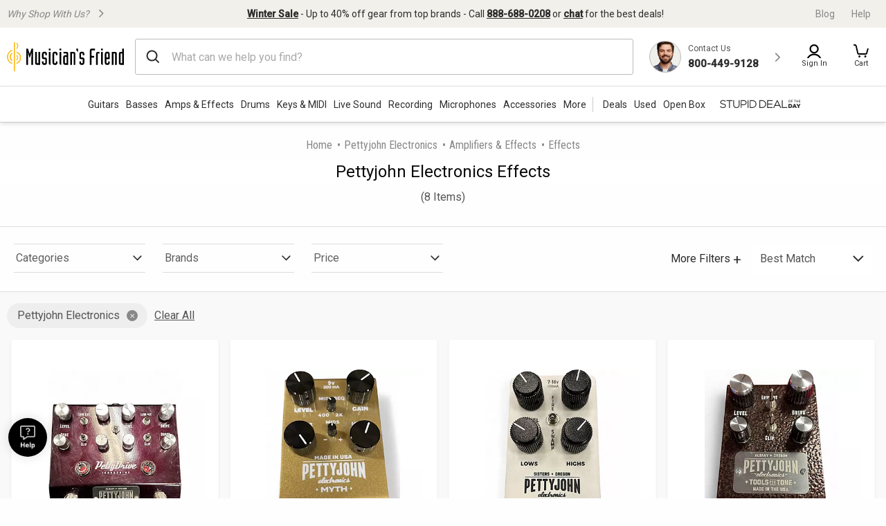

--- FILE ---
content_type: text/html;charset=UTF-8
request_url: https://www.musiciansfriend.com/effects/pettyjohn-electronics
body_size: 46861
content:
<!DOCTYPE html>
<html xmlns:fb="https://www.facebook.com/2008/fbml" xml:lang="en" lang="en">
<head>
<!-- Head - Dynamic Meta Data -->
<title>Pettyjohn Electronics Effects | Musician's Friend</title>
<meta name="description" content="Get the guaranteed best prices on Pettyjohn Electronics Effects at Musician's Friend. Most Pettyjohn Electronics Effects are eligible for free shipping."/>
<!-- Head - Manual Head Content -->
<script type="text/javascript" src="https://www.musiciansfriend.com/assets/a906778b6e79b75feaf6942ed2a6fdc25f5fab04c60"  ></script><script>
// akam-sw.js install script version 1.3.6
"serviceWorker"in navigator&&"find"in[]&&function(){var e=new Promise(function(e){"complete"===document.readyState||!1?e():(window.addEventListener("load",function(){e()}),setTimeout(function(){"complete"!==document.readyState&&e()},1e4))}),n=window.akamServiceWorkerInvoked,r="1.3.6";if(n)aka3pmLog("akam-setup already invoked");else{window.akamServiceWorkerInvoked=!0,window.aka3pmLog=function(){window.akamServiceWorkerDebug&&console.log.apply(console,arguments)};function o(e){(window.BOOMR_mq=window.BOOMR_mq||[]).push(["addVar",{"sm.sw.s":e,"sm.sw.v":r}])}var i="/akam-sw.js",a=new Map;navigator.serviceWorker.addEventListener("message",function(e){var n,r,o=e.data;if(o.isAka3pm)if(o.command){var i=(n=o.command,(r=a.get(n))&&r.length>0?r.shift():null);i&&i(e.data.response)}else if(o.commandToClient)switch(o.commandToClient){case"enableDebug":window.akamServiceWorkerDebug||(window.akamServiceWorkerDebug=!0,aka3pmLog("Setup script debug enabled via service worker message"),v());break;case"boomerangMQ":o.payload&&(window.BOOMR_mq=window.BOOMR_mq||[]).push(o.payload)}aka3pmLog("akam-sw message: "+JSON.stringify(e.data))});var t=function(e){return new Promise(function(n){var r,o;r=e.command,o=n,a.has(r)||a.set(r,[]),a.get(r).push(o),navigator.serviceWorker.controller&&(e.isAka3pm=!0,navigator.serviceWorker.controller.postMessage(e))})},c=function(e){return t({command:"navTiming",navTiming:e})},s=null,m={},d=function(){var e=i;return s&&(e+="?othersw="+encodeURIComponent(s)),function(e,n){return new Promise(function(r,i){aka3pmLog("Registering service worker with URL: "+e),navigator.serviceWorker.register(e,n).then(function(e){aka3pmLog("ServiceWorker registration successful with scope: ",e.scope),r(e),o(1)}).catch(function(e){aka3pmLog("ServiceWorker registration failed: ",e),o(0),i(e)})})}(e,m)},g=navigator.serviceWorker.__proto__.register;if(navigator.serviceWorker.__proto__.register=function(n,r){return n.includes(i)?g.call(this,n,r):(aka3pmLog("Overriding registration of service worker for: "+n),s=new URL(n,window.location.href),m=r,navigator.serviceWorker.controller?new Promise(function(n,r){var o=navigator.serviceWorker.controller.scriptURL;if(o.includes(i)){var a=encodeURIComponent(s);o.includes(a)?(aka3pmLog("Cancelling registration as we already integrate other SW: "+s),navigator.serviceWorker.getRegistration().then(function(e){n(e)})):e.then(function(){aka3pmLog("Unregistering existing 3pm service worker"),navigator.serviceWorker.getRegistration().then(function(e){e.unregister().then(function(){return d()}).then(function(e){n(e)}).catch(function(e){r(e)})})})}else aka3pmLog("Cancelling registration as we already have akam-sw.js installed"),navigator.serviceWorker.getRegistration().then(function(e){n(e)})}):g.call(this,n,r))},navigator.serviceWorker.controller){var u=navigator.serviceWorker.controller.scriptURL;u.includes("/akam-sw.js")||u.includes("/akam-sw-preprod.js")||u.includes("/threepm-sw.js")||(aka3pmLog("Detected existing service worker. Removing and re-adding inside akam-sw.js"),s=new URL(u,window.location.href),e.then(function(){navigator.serviceWorker.getRegistration().then(function(e){m={scope:e.scope},e.unregister(),d()})}))}else e.then(function(){window.akamServiceWorkerPreprod&&(i="/akam-sw-preprod.js"),d()});if(window.performance){var w=window.performance.timing,l=w.responseEnd-w.responseStart;c(l)}e.then(function(){t({command:"pageLoad"})});var k=!1;function v(){window.akamServiceWorkerDebug&&!k&&(k=!0,aka3pmLog("Initializing debug functions at window scope"),window.aka3pmInjectSwPolicy=function(e){return t({command:"updatePolicy",policy:e})},window.aka3pmDisableInjectedPolicy=function(){return t({command:"disableInjectedPolicy"})},window.aka3pmDeleteInjectedPolicy=function(){return t({command:"deleteInjectedPolicy"})},window.aka3pmGetStateAsync=function(){return t({command:"getState"})},window.aka3pmDumpState=function(){aka3pmGetStateAsync().then(function(e){aka3pmLog(JSON.stringify(e,null,"\t"))})},window.aka3pmInjectTiming=function(e){return c(e)},window.aka3pmUpdatePolicyFromNetwork=function(){return t({command:"pullPolicyFromNetwork"})})}v()}}();</script>
<script>    window.monetateQ = window.monetateQ || [];
//Capture page Type
/*window.monetateQ.push([
  "setPageType",
  "categoryPlp"
]);
window.monetateQ.push([
  "trackData"
]);*/
//add page type to event driven dataLayer
window.dataLayer = window.dataLayer || [];
window.dataLayer.push({
  'event': 'pageData',
  'pageType': 'categoryPlp'
});

</script><!-- Head - Configurable Meta Data -->
<meta name="pageTemplate" content="department" />
<link rel="canonical" href="https://www.musiciansfriend.com/effects/pettyjohn-electronics" />
<meta http-equiv="Content-type" content="text/html; charset=UTF-8" />
<meta http-equiv="Content-Language" content="en-us" />
<meta http-equiv="X-UA-Compatible" content="IE=edge" />
<meta name="format-detection" content="telephone=no" />
<link id="headerImageSrc_link" rel="image_src"
href="https://static.musiciansfriend.com/img/brand/mf/cmn/mf_logo_icon_square.png?vId=2025.12.30.dev.myaccount.a&cb=4" />
<!-- Begin Monetate ExpressTag Sync v8.1. Place at start of document head. DO NOT ALTER. -->
<script type="text/javascript">var monetateT = new Date().getTime();</script>
<script type="text/javascript" src="//se.monetate.net/js/2/a-d9ea219b/p/musiciansfriend.com/entry.js"></script>
<!-- End Monetate tag. -->
<!-- ===== START [STYLESHEETS] ===== -->
<meta name="viewport" content="width=device-width, initial-scale=1, minimum-scale=1.0, maximum-scale=2.0">
<!-- START [PAGE] -->
<!-- HeadType - Responsive Inline Global Css -->
<script>
(function() {
function addStyleSheetContent(e){if(void 0!==e&&""!==e){const t=document.createElement("style");document.getElementsByTagName("head")[0].appendChild(t),t.setAttribute("type","text/css"),t.styleSheet?t.styleSheet.cssText=e:t.innerHTML=e}}"true"===sessionStorage.getItem("searchBarClosed")&&addStyleSheetContent("\n .temp-search-bar-hidden {transition: none !important; height: 0 !important; padding: 0 6px !important;}\n");
})();
</script>
<style>.tooltip{border-radius:4px;background:rgba(97,97,97,0.9);box-shadow:0 1px 1px rgba(0,0,0,0.16);color:#fff;padding:10px 16px}.tooltip a{color:#fff;text-decoration:underline}/*! normalize.css v8.0.0 | MIT License | github.com/necolas/normalize.css */html{line-height:1.15;-webkit-text-size-adjust:100%}body{margin:0}h1{font-size:2em;margin:.67em 0}hr{box-sizing:content-box;height:0;overflow:visible}pre{font-family:monospace,monospace;font-size:1em}a{background-color:transparent}abbr[title]{border-bottom:0;text-decoration:underline;text-decoration:underline dotted}b,strong{font-weight:bolder}code,kbd,samp{font-family:monospace,monospace;font-size:1em}small{font-size:80%}sub,sup{font-size:75%;line-height:0;position:relative;vertical-align:baseline}sub{bottom:-0.25em}sup{top:-0.5em}img{border-style:none}button,input,optgroup,select,textarea{font-family:inherit;font-size:100%;line-height:1.15;margin:0}button,input{overflow:visible}button,select{text-transform:none}button,[type="button"],[type="reset"],[type="submit"]{-webkit-appearance:button}button::-moz-focus-inner,[type="button"]::-moz-focus-inner,[type="reset"]::-moz-focus-inner,[type="submit"]::-moz-focus-inner{border-style:none;padding:0}button:-moz-focusring,[type="button"]:-moz-focusring,[type="reset"]:-moz-focusring,[type="submit"]:-moz-focusring{outline:1px dotted ButtonText}fieldset{padding:.35em .75em .625em}legend{box-sizing:border-box;color:inherit;display:table;max-width:100%;padding:0;white-space:normal}progress{vertical-align:baseline}textarea{overflow:auto}[type="checkbox"],[type="radio"]{box-sizing:border-box;padding:0}[type="number"]::-webkit-inner-spin-button,[type="number"]::-webkit-outer-spin-button{height:auto}[type="search"]{-webkit-appearance:textfield;outline-offset:-2px}[type="search"]::-webkit-search-decoration{-webkit-appearance:none}::-webkit-file-upload-button{-webkit-appearance:button;font:inherit}details{display:block}summary{display:list-item}template{display:none}[hidden]{display:none}.foundation-mq{font-family:"small=0em&xmedium=20.0625em&medium=40em&large=64em&xlarge=75em&xxlarge=90em"}html{box-sizing:border-box;font-size:100%}*,*::before,*::after{box-sizing:inherit}body{margin:0;padding:0;background:#fefefe;font-family:"Roboto",arial,sans-serif;font-weight:normal;line-height:1.5;color:#0a0a0a}img{display:inline-block;vertical-align:middle;max-width:100%;height:auto;-ms-interpolation-mode:bicubic}textarea{height:auto;min-height:50px;border-radius:0}select{box-sizing:border-box;width:100%;border-radius:0}.map_canvas img,.map_canvas embed,.map_canvas object,.mqa-display img,.mqa-display embed,.mqa-display object{max-width:none !important}button{padding:0;appearance:none;border:0;border-radius:0;background:transparent;line-height:1;cursor:auto}[data-whatinput='mouse'] button{outline:0}pre{overflow:auto}button,input,optgroup,select,textarea{font-family:inherit}.is-visible{display:block !important}.is-hidden{display:none !important}.is-off-canvas-open{overflow:hidden}.js-off-canvas-overlay{position:absolute;top:0;left:0;z-index:11;width:100%;height:100%;transition:opacity 300ms ease,visibility 300ms ease;background:rgba(254,254,254,0.25);opacity:0;visibility:hidden;overflow:hidden}.js-off-canvas-overlay.is-visible{opacity:1;visibility:visible}.js-off-canvas-overlay.is-closable{cursor:pointer}.js-off-canvas-overlay.is-overlay-absolute{position:absolute}.js-off-canvas-overlay.is-overlay-fixed{position:fixed}.off-canvas-wrapper{position:relative;overflow:hidden}.off-canvas{position:fixed;z-index:12;transition:transform 300ms ease;backface-visibility:hidden;background:#efefef}[data-whatinput='mouse'] .off-canvas{outline:0}.off-canvas.is-transition-push{z-index:12}.off-canvas.is-closed{visibility:hidden}.off-canvas.is-transition-overlap{z-index:13}.off-canvas.is-transition-overlap.is-open{box-shadow:0 0 10px rgba(10,10,10,0.7)}.off-canvas.is-open{transform:translate(0,0)}.off-canvas-absolute{position:absolute;z-index:12;transition:transform 300ms ease;backface-visibility:hidden;background:#efefef}[data-whatinput='mouse'] .off-canvas-absolute{outline:0}.off-canvas-absolute.is-transition-push{z-index:12}.off-canvas-absolute.is-closed{visibility:hidden}.off-canvas-absolute.is-transition-overlap{z-index:13}.off-canvas-absolute.is-transition-overlap.is-open{box-shadow:0 0 10px rgba(10,10,10,0.7)}.off-canvas-absolute.is-open{transform:translate(0,0)}.position-left{top:0;left:0;height:100%;overflow-y:auto;width:17em;transform:translateX(-17em)}.off-canvas-content .off-canvas.position-left{transform:translateX(-17em)}.off-canvas-content .off-canvas.position-left.is-transition-overlap.is-open{transform:translate(0,0)}.off-canvas-content.is-open-left.has-transition-push{transform:translateX(17em)}.position-left.is-transition-push{box-shadow:inset -13px 0 20px -13px rgba(10,10,10,0.25)}.position-right{top:0;right:0;height:100%;overflow-y:auto;width:17em;transform:translateX(17em)}.off-canvas-content .off-canvas.position-right{transform:translateX(17em)}.off-canvas-content .off-canvas.position-right.is-transition-overlap.is-open{transform:translate(0,0)}.off-canvas-content.is-open-right.has-transition-push{transform:translateX(-17em)}.position-right.is-transition-push{box-shadow:inset 13px 0 20px -13px rgba(10,10,10,0.25)}.position-top{top:0;left:0;width:100%;overflow-x:auto;height:250px;transform:translateY(-250px)}.off-canvas-content .off-canvas.position-top{transform:translateY(-250px)}.off-canvas-content .off-canvas.position-top.is-transition-overlap.is-open{transform:translate(0,0)}.off-canvas-content.is-open-top.has-transition-push{transform:translateY(250px)}.position-top.is-transition-push{box-shadow:inset 0 -13px 20px -13px rgba(10,10,10,0.25)}.position-bottom{bottom:0;left:0;width:100%;overflow-x:auto;height:250px;transform:translateY(250px)}.off-canvas-content .off-canvas.position-bottom{transform:translateY(250px)}.off-canvas-content .off-canvas.position-bottom.is-transition-overlap.is-open{transform:translate(0,0)}.off-canvas-content.is-open-bottom.has-transition-push{transform:translateY(-250px)}.position-bottom.is-transition-push{box-shadow:inset 0 13px 20px -13px rgba(10,10,10,0.25)}.off-canvas-content{transform:none;backface-visibility:hidden}.off-canvas-content.has-transition-overlap,.off-canvas-content.has-transition-push{transition:transform 300ms ease}.off-canvas-content.has-transition-push{transform:translate(0,0)}.off-canvas-content .off-canvas.is-open{transform:translate(0,0)}@media print,screen and (min-width:20.0625em){.position-left.reveal-for-xmedium{transform:none;z-index:12;transition:none;visibility:visible}.position-left.reveal-for-xmedium .close-button{display:none}.off-canvas-content .position-left.reveal-for-xmedium{transform:none}.off-canvas-content.has-reveal-left{margin-left:17em}.position-left.reveal-for-xmedium ~ .off-canvas-content{margin-left:17em}.position-right.reveal-for-xmedium{transform:none;z-index:12;transition:none;visibility:visible}.position-right.reveal-for-xmedium .close-button{display:none}.off-canvas-content .position-right.reveal-for-xmedium{transform:none}.off-canvas-content.has-reveal-right{margin-right:17em}.position-right.reveal-for-xmedium ~ .off-canvas-content{margin-right:17em}.position-top.reveal-for-xmedium{transform:none;z-index:12;transition:none;visibility:visible}.position-top.reveal-for-xmedium .close-button{display:none}.off-canvas-content .position-top.reveal-for-xmedium{transform:none}.off-canvas-content.has-reveal-top{margin-top:17em}.position-top.reveal-for-xmedium ~ .off-canvas-content{margin-top:17em}.position-bottom.reveal-for-xmedium{transform:none;z-index:12;transition:none;visibility:visible}.position-bottom.reveal-for-xmedium .close-button{display:none}.off-canvas-content .position-bottom.reveal-for-xmedium{transform:none}.off-canvas-content.has-reveal-bottom{margin-bottom:17em}.position-bottom.reveal-for-xmedium ~ .off-canvas-content{margin-bottom:17em}}@media print,screen and (min-width:40em){.position-left.reveal-for-medium{transform:none;z-index:12;transition:none;visibility:visible}.position-left.reveal-for-medium .close-button{display:none}.off-canvas-content .position-left.reveal-for-medium{transform:none}.off-canvas-content.has-reveal-left{margin-left:17em}.position-left.reveal-for-medium ~ .off-canvas-content{margin-left:17em}.position-right.reveal-for-medium{transform:none;z-index:12;transition:none;visibility:visible}.position-right.reveal-for-medium .close-button{display:none}.off-canvas-content .position-right.reveal-for-medium{transform:none}.off-canvas-content.has-reveal-right{margin-right:17em}.position-right.reveal-for-medium ~ .off-canvas-content{margin-right:17em}.position-top.reveal-for-medium{transform:none;z-index:12;transition:none;visibility:visible}.position-top.reveal-for-medium .close-button{display:none}.off-canvas-content .position-top.reveal-for-medium{transform:none}.off-canvas-content.has-reveal-top{margin-top:17em}.position-top.reveal-for-medium ~ .off-canvas-content{margin-top:17em}.position-bottom.reveal-for-medium{transform:none;z-index:12;transition:none;visibility:visible}.position-bottom.reveal-for-medium .close-button{display:none}.off-canvas-content .position-bottom.reveal-for-medium{transform:none}.off-canvas-content.has-reveal-bottom{margin-bottom:17em}.position-bottom.reveal-for-medium ~ .off-canvas-content{margin-bottom:17em}}@media print,screen and (min-width:64em){.position-left.reveal-for-large{transform:none;z-index:12;transition:none;visibility:visible}.position-left.reveal-for-large .close-button{display:none}.off-canvas-content .position-left.reveal-for-large{transform:none}.off-canvas-content.has-reveal-left{margin-left:17em}.position-left.reveal-for-large ~ .off-canvas-content{margin-left:17em}.position-right.reveal-for-large{transform:none;z-index:12;transition:none;visibility:visible}.position-right.reveal-for-large .close-button{display:none}.off-canvas-content .position-right.reveal-for-large{transform:none}.off-canvas-content.has-reveal-right{margin-right:17em}.position-right.reveal-for-large ~ .off-canvas-content{margin-right:17em}.position-top.reveal-for-large{transform:none;z-index:12;transition:none;visibility:visible}.position-top.reveal-for-large .close-button{display:none}.off-canvas-content .position-top.reveal-for-large{transform:none}.off-canvas-content.has-reveal-top{margin-top:17em}.position-top.reveal-for-large ~ .off-canvas-content{margin-top:17em}.position-bottom.reveal-for-large{transform:none;z-index:12;transition:none;visibility:visible}.position-bottom.reveal-for-large .close-button{display:none}.off-canvas-content .position-bottom.reveal-for-large{transform:none}.off-canvas-content.has-reveal-bottom{margin-bottom:17em}.position-bottom.reveal-for-large ~ .off-canvas-content{margin-bottom:17em}}@media print,screen and (min-width:20.0625em){.off-canvas.in-canvas-for-xmedium{visibility:visible;height:auto;position:static;background:0;width:auto;overflow:visible;transition:none}.off-canvas.in-canvas-for-xmedium.position-left,.off-canvas.in-canvas-for-xmedium.position-right,.off-canvas.in-canvas-for-xmedium.position-top,.off-canvas.in-canvas-for-xmedium.position-bottom{box-shadow:none;transform:none}.off-canvas.in-canvas-for-xmedium .close-button{display:none}}@media print,screen and (min-width:40em){.off-canvas.in-canvas-for-medium{visibility:visible;height:auto;position:static;background:0;width:auto;overflow:visible;transition:none}.off-canvas.in-canvas-for-medium.position-left,.off-canvas.in-canvas-for-medium.position-right,.off-canvas.in-canvas-for-medium.position-top,.off-canvas.in-canvas-for-medium.position-bottom{box-shadow:none;transform:none}.off-canvas.in-canvas-for-medium .close-button{display:none}}@media print,screen and (min-width:64em){.off-canvas.in-canvas-for-large{visibility:visible;height:auto;position:static;background:0;width:auto;overflow:visible;transition:none}.off-canvas.in-canvas-for-large.position-left,.off-canvas.in-canvas-for-large.position-right,.off-canvas.in-canvas-for-large.position-top,.off-canvas.in-canvas-for-large.position-bottom{box-shadow:none;transform:none}.off-canvas.in-canvas-for-large .close-button{display:none}}.title-bar{padding:.5rem;background:#0a0a0a;color:#fefefe;display:flex;justify-content:flex-start;align-items:center}.title-bar .menu-icon{margin-left:.25rem;margin-right:.25rem}.title-bar-left,.title-bar-right{flex:1 1 0}.title-bar-right{text-align:right}.title-bar-title{display:inline-block;vertical-align:middle;font-weight:bold}.hide{display:none !important}.invisible{visibility:hidden}@media print,screen and (max-width:20.06125em){.hide-for-small-only{display:none !important}}@media screen and (max-width:0),screen and (min-width:20.0625em){.show-for-small-only{display:none !important}}@media print,screen and (min-width:20.0625em){.hide-for-xmedium{display:none !important}}@media screen and (max-width:20.06125em){.show-for-xmedium{display:none !important}}@media print,screen and (min-width:20.0625em) and (max-width:39.99875em){.hide-for-xmedium-only{display:none !important}}@media screen and (max-width:20.06125em),screen and (min-width:40em){.show-for-xmedium-only{display:none !important}}@media print,screen and (min-width:40em){.hide-for-medium{display:none !important}}@media screen and (max-width:39.99875em){.show-for-medium{display:none !important}}@media print,screen and (min-width:40em) and (max-width:63.99875em){.hide-for-medium-only{display:none !important}}@media screen and (max-width:39.99875em),screen and (min-width:64em){.show-for-medium-only{display:none !important}}@media print,screen and (min-width:64em){.hide-for-large{display:none !important}}@media screen and (max-width:63.99875em){.show-for-large{display:none !important}}@media print,screen and (min-width:64em) and (max-width:74.99875em){.hide-for-large-only{display:none !important}}@media screen and (max-width:63.99875em),screen and (min-width:75em){.show-for-large-only{display:none !important}}.show-for-sr,.show-on-focus{position:absolute !important;width:1px !important;height:1px !important;padding:0 !important;overflow:hidden !important;clip:rect(0,0,0,0) !important;white-space:nowrap !important;border:0 !important}.show-on-focus:active,.show-on-focus:focus{position:static !important;width:auto !important;height:auto !important;overflow:visible !important;clip:auto !important;white-space:normal !important}.show-for-landscape,.hide-for-portrait{display:block !important}@media screen and (orientation:landscape){.show-for-landscape,.hide-for-portrait{display:block !important}}@media screen and (orientation:portrait){.show-for-landscape,.hide-for-portrait{display:none !important}}.hide-for-landscape,.show-for-portrait{display:none !important}@media screen and (orientation:landscape){.hide-for-landscape,.show-for-portrait{display:none !important}}@media screen and (orientation:portrait){.hide-for-landscape,.show-for-portrait{display:block !important}}[data-slick-carousel] [data-lazy]{display:none}a{text-decoration:none}#preHeaderPromoBar{display:none !important}.responsive-header_browse_deals_hot+#dropdown-hotDeals{display:none;position:absolute;right:135px;background:#fff;border-top:2px solid transparent;box-shadow:0 7px 10px rgba(0,0,0,0.4);padding:2px 0 0;z-index:500;top:40px;font-size:12px;width:200px}.responsive-header_browse_deals_hot+#dropdown-hotDeals:hover{display:block}.responsive-header_browse_deals_hot+#dropdown-hotDeals .shopDeptDiv{border-top:solid 1px #539db9;border-bottom:0;margin:3px 10px}.responsive-header_browse_deals_hot+#dropdown-hotDeals ul{margin-left:0;margin-bottom:0}.responsive-header_browse_deals_hot+#dropdown-hotDeals ul li{color:#333;display:block;font-size:11px;padding:3px 9px 1px}.responsive-header_browse_deals_hot+#dropdown-hotDeals ul li:hover{background:#3253b8}.responsive-header_browse_deals_hot+#dropdown-hotDeals ul li:hover *{color:#fff}.responsive-header_browse_deals_hot:hover+#dropdown-hotDeals{display:block}.responsive-header{width:100%;background:#fff;color:#2d2d2d;font-family:"Roboto",Arial,Helvetica,"Helvetica Neue",sans-serif;border-bottom:1px solid rgba(0,0,0,0.12)}.responsive-header *{box-sizing:border-box}.responsive-header a{color:#2d2d2d;font-weight:400}.responsive-header a:hover,.responsive-header a:visited,.responsive-header a:focus{color:#2d2d2d;text-decoration:none}.responsive-header .recent-search-history{margin:5px 0 0;background:#fff}.responsive-header .recent-search-history .clear-history{color:#3253b8}.responsive-header_search-overlay{display:none}.responsive-header_search-overlay[data-open]{display:block;position:fixed;width:100%;background:#000;opacity:.8;z-index:100;height:100vh;height:-webkit-fill-available}.responsive-header_values-panel{display:none}.responsive-header_values-panel[data-open]{display:block;position:absolute;left:0;width:404px;background:#fff;z-index:102;text-align:center;padding:10px 32px 32px;border:1px solid #DDD;height:100%;overflow:scroll;max-width:100%}.responsive-header_values-panel_close{height:44px;width:107%;background:url(https://static.musiciansfriend.com/responsive/img/mf/close-icon.svg?vId=2025.12.30.dev.myaccount.a&cb=4) no-repeat right;cursor:pointer}.responsive-header_values-panel_title{font-size:1.625rem;font-weight:500;margin-bottom:50px}.responsive-header_values-panel_value-props_shipping,.responsive-header_values-panel_value-props_warranty,.responsive-header_values-panel_value-props_contact{border:1px solid #DDD;border-radius:4px;position:relative;margin-bottom:49px}.responsive-header_values-panel_value-props_shipping_icon,.responsive-header_values-panel_value-props_warranty_icon,.responsive-header_values-panel_value-props_contact_icon{position:absolute;width:66px;height:66px;border-radius:50%;top:-33px;left:138px;border:2px solid #DDD}.responsive-header_values-panel_value-props_shipping_title,.responsive-header_values-panel_value-props_warranty_title,.responsive-header_values-panel_value-props_contact_title{font-size:1.125rem;font-weight:500;border-bottom:1px solid #DDD;padding:40px 0 9px}.responsive-header_values-panel_value-props_shipping_text,.responsive-header_values-panel_value-props_warranty_text,.responsive-header_values-panel_value-props_contact_text{color:#555;padding:0 16px}.responsive-header_values-panel_value-props_shipping a,.responsive-header_values-panel_value-props_warranty a,.responsive-header_values-panel_value-props_contact a{color:#3253b8;display:inline-block;margin-bottom:19px}.responsive-header_values-panel_value-props_shipping a:hover,.responsive-header_values-panel_value-props_shipping a:visited,.responsive-header_values-panel_value-props_shipping a:focus,.responsive-header_values-panel_value-props_warranty a:hover,.responsive-header_values-panel_value-props_warranty a:visited,.responsive-header_values-panel_value-props_warranty a:focus,.responsive-header_values-panel_value-props_contact a:hover,.responsive-header_values-panel_value-props_contact a:visited,.responsive-header_values-panel_value-props_contact a:focus{color:#3253b8;text-decoration:underline}.responsive-header_values-panel_value-props_shipping_icon{background:url(https://static.musiciansfriend.com/responsive/img/mf/shipping-icon.svg?vId=2025.12.30.dev.myaccount.a&cb=4) #f1f0ea no-repeat;background-position:7px}.responsive-header_values-panel_value-props_warranty_icon{background:url(https://static.musiciansfriend.com/responsive/img/mf/shield-icon.svg?vId=2025.12.30.dev.myaccount.a&cb=4) #f1f0ea no-repeat;background-position:18px}.responsive-header_values-panel_value-props_contact_icon{background:url(https://static.musiciansfriend.com/responsive/img/mf/contact-icon.svg?vId=2025.12.30.dev.myaccount.a&cb=4) #f1f0ea no-repeat;background-position:16px}.responsive-header_contact-panel,.responsive-header_cart-panel{display:none}.responsive-header_contact-panel[data-open],.responsive-header_cart-panel[data-open]{display:block;position:absolute;right:0;width:404px;background:#fff;z-index:102;text-align:center;padding:10px 32px 32px;border:1px solid #DDD;height:100%;overflow:scroll;list-style:none;max-width:100%}@media only screen and (max-width:639px){.responsive-header_contact-panel[data-open],.responsive-header_cart-panel[data-open]{width:375px}}@media only screen and (max-width:374px){.responsive-header_contact-panel[data-open],.responsive-header_cart-panel[data-open]{max-width:325px}}.responsive-header_contact-panel_close,.responsive-header_cart-panel_close{height:44px;width:107%;background:url(https://static.musiciansfriend.com/responsive/img/mf/close-icon.svg?vId=2025.12.30.dev.myaccount.a&cb=4) no-repeat right;cursor:pointer}.responsive-header_contact-panel_title,.responsive-header_cart-panel_title{font-size:1.625rem;font-weight:500}.responsive-header_contact-panel_info,.responsive-header_cart-panel_info{padding:32px;border:1px solid #DDD}.responsive-header_contact-panel_info_title,.responsive-header_cart-panel_info_title{font-size:1.5rem;font-weight:500}.responsive-header_contact-panel_info_number,.responsive-header_cart-panel_info_number{font-size:1.75rem;font-weight:600;color:#3253b8;margin:12px 0 16px}.responsive-header_contact-panel_info_spanish,.responsive-header_cart-panel_info_spanish{position:relative;width:236px;border:1px solid #BBB;margin:auto}.responsive-header_contact-panel_info_spanish_text,.responsive-header_cart-panel_info_spanish_text{font-size:13px;width:128px;margin:auto;background:#fff;position:absolute;top:-10px;left:52px;color:#555}.responsive-header_contact-panel_info_spanish_number,.responsive-header_cart-panel_info_spanish_number{margin:8px auto;font-weight:600;float:none;font-size:16px}.responsive-header_contact-panel_info_chat,.responsive-header_cart-panel_info_chat{padding-top:32px;font-size:1.5rem;font-weight:500;margin-bottom:24px}.responsive-header_contact-panel_info_chat-btn,.responsive-header_cart-panel_info_chat-btn{box-shadow:0 3px 6px rgba(0,0,0,0.16);color:#FFF !important;background-color:#3253b8;padding:12px 79px;font-size:1.125rem;font-weight:600;border-radius:4px}.responsive-header_contact-panel_info_chat-btn:hover,.responsive-header_cart-panel_info_chat-btn:hover{color:#FFF !important;background-color:#3d66e2}.responsive-header_contact-panel_info_chat-btn:focus,.responsive-header_cart-panel_info_chat-btn:focus{border:2px solid #bed9fa;color:#FFF !important;background-color:#3d66e2}.responsive-header_contact-panel_info_hours,.responsive-header_cart-panel_info_hours{color:#555;padding:42px 0 0}.responsive-header_contact-panel_info_hours_title,.responsive-header_cart-panel_info_hours_title{font-size:1.25rem;font-weight:500}.responsive-header_contact-panel_info_hours_details,.responsive-header_cart-panel_info_hours_details{font-size:1rem;margin-bottom:7px}.responsive-header_contact-panel_links,.responsive-header_cart-panel_links{margin-top:24px;border:1px solid #DDD;display:flex;flex-direction:column;text-align:left;padding:32px 32px 13px}.responsive-header_contact-panel_links a,.responsive-header_cart-panel_links a{font-size:1.125rem;color:#3253b8;padding-bottom:19px;position:relative;font-weight:500;width:fit-content}.responsive-header_contact-panel_links a:hover,.responsive-header_cart-panel_links a:hover{color:#3253b8;text-decoration:underline}.responsive-header_contact-panel_links a::after,.responsive-header_cart-panel_links a::after{content:" ";position:absolute;top:-19px;right:-50px;background:url(https://static.musiciansfriend.com/responsive/img/mf/chevron-right-blue.svg?vId=2025.12.30.dev.myaccount.a&cb=4);width:70px;height:70px;background-size:cover}.responsive-header_contact-panel_header,.responsive-header_cart-panel_header{font-size:1.125rem;font-weight:500;margin:16px 0;text-align:left}.responsive-header_contact-panel_mini-cart,.responsive-header_cart-panel_mini-cart{list-style:none;margin-left:0}.responsive-header_contact-panel_mini-cart_total,.responsive-header_cart-panel_mini-cart_total{font-size:1.125rem;font-weight:500;margin:32px 0 16px;text-align:left}.responsive-header_contact-panel_mini-cart_total #cartValueRR,.responsive-header_cart-panel_mini-cart_total #cartValueRR{font-style:normal}.responsive-header_contact-panel_mini-cart_info,.responsive-header_cart-panel_mini-cart_info{display:flex;text-align:left;font-weight:500;font-size:.875rem;margin:10px 0}.responsive-header_contact-panel_mini-cart_info_img,.responsive-header_cart-panel_mini-cart_info_img{border:1px solid #ddd;margin-right:8px;max-height:60px;min-width:60px}.responsive-header_contact-panel_mini-cart_info a,.responsive-header_cart-panel_mini-cart_info a{color:#3253b8 !important;font-weight:500;font-size:.875rem;display:block}.responsive-header_contact-panel_mini-cart_info a:hover,.responsive-header_contact-panel_mini-cart_info a:focus,.responsive-header_cart-panel_mini-cart_info a:hover,.responsive-header_cart-panel_mini-cart_info a:focus{color:#3253b8 !important;text-decoration:underline}.responsive-header_contact-panel_mini-cart_btn,.responsive-header_cart-panel_mini-cart_btn{box-shadow:0 3px 6px rgba(0,0,0,0.16);color:#FFF !important;background-color:#3253b8;padding:12px;font-size:1.125rem;font-weight:600;border-radius:4px;display:block;width:100%}.responsive-header_contact-panel_mini-cart_btn:hover,.responsive-header_cart-panel_mini-cart_btn:hover{color:#FFF !important;background-color:#3d66e2}.responsive-header_contact-panel_mini-cart_btn:focus,.responsive-header_cart-panel_mini-cart_btn:focus{border:2px solid #bed9fa;color:#FFF !important;background-color:#3d66e2}.responsive-header_contact-panel_mini-cart_empty,.responsive-header_cart-panel_mini-cart_empty{margin-top:20px;display:flex;flex-flow:row wrap;justify-content:center;padding:20px 0;text-align:center}.responsive-header_contact-panel_mini-cart_empty_icon,.responsive-header_cart-panel_mini-cart_empty_icon{height:44px;width:44px}.responsive-header_contact-panel_mini-cart_empty--btn,.responsive-header_cart-panel_mini-cart_empty--btn{box-shadow:0 3px 6px rgba(0,0,0,0.16);color:#FFF !important;background-color:#3253b8;font-weight:500;font-size:.875rem;max-height:36px;padding:10px;margin-bottom:20px;text-align:center;border-radius:4px;width:154px}.responsive-header_contact-panel_mini-cart_empty--btn:hover,.responsive-header_cart-panel_mini-cart_empty--btn:hover{color:#FFF !important;background-color:#3d66e2}.responsive-header_contact-panel_mini-cart_empty--btn:focus,.responsive-header_cart-panel_mini-cart_empty--btn:focus{border:2px solid #bed9fa;color:#FFF !important;background-color:#3d66e2}.responsive-header_contact-panel_mini-cart_empty_heading,.responsive-header_cart-panel_mini-cart_empty_heading{color:#2d2d2d;font-size:28px;font-weight:500}.responsive-header_contact-panel_mini-cart_empty_sign-in-msg,.responsive-header_cart-panel_mini-cart_empty_sign-in-msg{color:#555}.responsive-header_contact-panel_mini-cart_empty a.empty-mini-cart-link,.responsive-header_cart-panel_mini-cart_empty a.empty-mini-cart-link{color:#3253b8;font-weight:500}.responsive-header_branding{background:#f1f0ea;height:40px;display:flex;justify-content:space-between;align-items:center;padding:0 20px;color:#888}@media only screen and (min-width:1500px){.responsive-header_branding{justify-content:center}.responsive-header_branding_values{width:500px}.responsive-header_branding_promo{text-align:center;width:500px}.responsive-header_branding_links{width:500px;justify-content:flex-end}}@media only screen and (max-width:1290px){.responsive-header_branding{padding:0 10px}}.responsive-header_branding a{color:#888}.responsive-header_branding a:hover,.responsive-header_branding a:visited,.responsive-header_branding a:focus{color:#888;text-decoration:underline}.responsive-header_branding_values{font-style:italic;display:flex;align-items:center}.responsive-header_branding_values_icon{background:url(https://static.musiciansfriend.com/responsive/img/mf/right-arrow.svg?vId=2025.12.30.dev.myaccount.a&cb=4);margin-left:-14px;height:26px;width:35px;background-size:60px;background-position:0 -13px}.responsive-header_branding_values,.responsive-header_branding_promo{font-size:14px}.responsive-header_branding_promo a{text-decoration:underline}.responsive-header_branding_links{font-size:14px;display:flex}.responsive-header_branding_links a{padding:0 12px}.responsive-header_branding_links_rewards{display:flex;align-items:center}.responsive-header_branding_links_rewards_img{height:27px;width:44px}.responsive-header_branding_links_rewards_text{width:180px;line-height:normal;text-align:center}.responsive-header_branding_links_rewards_text_title{font-size:12px;margin:0}.responsive-header_branding_links_rewards_text_details{font-size:11px;margin:0}.responsive-header_utility{height:84px;display:flex;justify-content:space-between;align-items:center;padding:20px}.responsive-header_utility_text{white-space:nowrap}@media only screen and (min-width:1500px){.responsive-header_utility{justify-content:center}.responsive-header_utility_search{max-width:844px;margin:0 36px 0 48px}}.responsive-header_utility_mobile{display:flex;align-items:center}.responsive-header_utility_mobile_hamburger{height:33px;width:34px;background:url(https://static.musiciansfriend.com/responsive/img/mf/menu-icon.svg?vId=2025.12.30.dev.myaccount.a&cb=4) no-repeat}.responsive-header_utility_mobile_hamburger[data-open]{position:absolute;right:5px;z-index:10;top:5px;background:url(https://static.musiciansfriend.com/responsive/img/mf/close-icon.svg?vId=2025.12.30.dev.myaccount.a&cb=4);height:40px;width:40px}.responsive-header_utility_mobile_searchIcon{height:42px;width:34px;background:url(https://static.musiciansfriend.com/responsive/img/mf/search-icon.svg?vId=2025.12.30.dev.myaccount.a&cb=4)}.responsive-header_utility_mobile_flyout{display:none}@media only screen and (max-width:1290px){.responsive-header_utility{padding:0 10px}}.responsive-header_utility_logo{width:178px;height:44px;margin-right:16px;background-image:url(https://static.musiciansfriend.com/responsive/img/mf/musicians-friend-logo.svg?vId=2025.12.30.dev.myaccount.a&cb=4);background-repeat:no-repeat;background-size:100% auto;background-position:0 50%}.responsive-header_utility_search{position:relative;width:60%;z-index:101}.responsive-header_utility_search_form{position:relative}.responsive-header_utility_search .ui-input-text{margin:0 !important}.responsive-header_utility_search_icon{height:40px;width:40px;position:absolute;top:4px;left:4px;z-index:100;background:url(https://static.musiciansfriend.com/responsive/img/mf/search-icon.svg?vId=2025.12.30.dev.myaccount.a&cb=4)}.responsive-header_utility_search::after{position:absolute;right:20px;content:"";top:16px;font-size:1rem;color:#BBB}.responsive-header_utility_search_input{width:100% !important;height:52px !important;box-shadow:none !important;margin:0 !important;padding-left:52px !important;border-radius:3px !important;border:1px solid #BBB !important;font-size:1rem}.responsive-header_utility_search_btn{display:none}.responsive-header_utility_search_btn[data-open]{position:absolute;right:12px;top:4px;border:0;border-radius:50%;height:44px;width:44px;display:block;box-shadow:none;padding:0;min-width:unset;background:url(https://static.musiciansfriend.com/responsive/img/mf/search-icon.svg?vId=2025.12.30.dev.myaccount.a&cb=4) #eee}.responsive-header_utility_search_btn:hover{background-color:#BBB !important}@media screen and (max-width:1023px) and (min-width:768px){.responsive-header_utility_search[data-open] #search-form{margin-right:-220px;position:relative}.responsive-header_utility_search[data-open] .recent-search-history-container{margin-right:-220px}}.responsive-header_utility_search[data-open]::after{right:64px}.responsive-header_utility_search[data-open] .responsive-header_utility_search_icon{display:none}.responsive-header_utility_search[data-open] .responsive-header_utility_search_input{padding-left:15px !important}.responsive-header_utility_help{display:flex;align-items:center;justify-content:space-between;position:relative;margin:0 16px;padding:0 7px}.responsive-header_utility_help:hover{background:#eee;border-radius:40px}.responsive-header_utility_help_img{width:46px;height:46px;min-width:46px;background:url("//static.musiciansfriend.com/static/mf/sfChat/chat-agent2_square.png") no-repeat;background-size:cover;margin-right:10px;border:1px solid #BBB;border-radius:50%;background-position:center}.responsive-header_utility_help_text{margin-bottom:0}.responsive-header_utility_help_text_title{font-size:.75rem;color:#555;margin-bottom:0}.responsive-header_utility_help_text_phone{font-size:.938rem;font-weight:600;margin-bottom:0}.responsive-header_utility_help_icon{background:url(https://static.musiciansfriend.com/responsive/img/mf/right-arrow.svg?vId=2025.12.30.dev.myaccount.a&cb=4);height:69px;width:31px;background-size:68px;background-position:-8px 6px}.responsive-header_utility_signin{font-size:.688rem;display:flex;flex-direction:column;align-items:center;margin-right:16px;position:relative;cursor:pointer;height:52px;width:52px;padding:8px;border-radius:50%;min-width:52px}.responsive-header_utility_signin[data-active],.responsive-header_utility_signin[data-logged-in],.responsive-header_utility_signin:hover{background:#eee}@media only screen and (min-width:1500px){.responsive-header_utility_signin{margin-left:16px}}.responsive-header_utility_signin_icon{height:22px;width:22px;background:url(https://static.musiciansfriend.com/responsive/img/mf/sign-in-icon.svg?vId=2025.12.30.dev.myaccount.a&cb=4)}.responsive-header_utility_signin span{white-space:nowrap;padding-top:0}.responsive-header_utility_signin_logged-in{width:5px;height:5px;border-left:5px solid transparent;border-right:5px solid transparent;border-top:7px solid #bbb;margin-left:0;margin-top:8px;padding-top:0}.responsive-header_utility_signin_logged-in[data-active],.responsive-header_utility_signin_logged-in[data-logged-in],.responsive-header_utility_signin_logged-in:hover{background:#eee}.responsive-header_utility_signin_logged-in::after{width:8px;height:8px;position:absolute;content:" ";top:4px;border-radius:50%;right:4px;background:#0ea200}.responsive-header_utility_account-dropdown{width:244px;position:absolute;background:#fff;border:1.5px solid #DDD;border-radius:16px;box-shadow:0 3px 6px rgba(0,0,0,0.06);z-index:999;top:65px;left:-106px;display:none}.responsive-header_utility_account-dropdown[data-open]{display:block}.responsive-header_utility_account-dropdown_back-btn{display:none}.responsive-header_utility_account-dropdown ul{list-style:none;text-align:center;margin:0;padding:32px 16px}.responsive-header_utility_account-dropdown_btn{box-shadow:0 3px 6px rgba(0,0,0,0.16);color:#FFF !important;background-color:#3253b8;font-size:1.125rem}.responsive-header_utility_account-dropdown_btn:hover{color:#FFF !important;background-color:#3d66e2}.responsive-header_utility_account-dropdown_btn:focus{border:2px solid #bed9fa;color:#FFF !important;background-color:#3d66e2}.responsive-header_utility_account-dropdown_btn-secondary{box-shadow:0 3px 6px rgba(0,0,0,0.16);background-color:#FFF;color:#2d2d2d;border:2px solid #BBB;font-size:1rem}.responsive-header_utility_account-dropdown_btn-secondary:hover{border:2px solid #BBB;box-shadow:0 6px 12px rgba(0,0,0,0.08)}.responsive-header_utility_account-dropdown_btn-secondary:focus{border:2px solid #bed9fa;background-color:#FFF}.responsive-header_utility_account-dropdown_btn,.responsive-header_utility_account-dropdown_btn-secondary{width:212px;display:block;border-radius:4px;padding:12px 0 !important;text-align:center;font-weight:600}.responsive-header_utility_account-dropdown_text{display:block;margin:16px}.responsive-header_utility_account-dropdown .userLoggedWrap{font-size:.875rem;font-weight:500;padding-bottom:10px;display:block}.responsive-header_utility_account-dropdown_link-profile{padding:5px;display:block;border-bottom:1px solid #DDD;font-size:1rem}.responsive-header_utility_account-dropdown_rewards_wrap{margin:21px auto;border:1px solid #DDD;text-align:center;padding:13px;position:relative}.responsive-header_utility_account-dropdown_rewards_title{position:absolute;top:-8px;text-transform:uppercase;font-weight:bold;left:0;width:100%;background:unset}.responsive-header_utility_account-dropdown_rewards_title span{background:#fff;padding:0 2px}.responsive-header_utility_account-dropdown_rewards_points{margin:0;font-size:1rem;color:#0ea200}.responsive-header_utility_cart{font-size:.688rem;display:flex;flex-direction:column;align-items:center;position:relative;height:52px;width:52px;padding:8px;min-width:52px}.responsive-header_utility_cart[data-active],.responsive-header_utility_cart:hover{background:#eee;border-radius:50%}.responsive-header_utility_cart_icon{height:22px;width:26px;background:url(https://static.musiciansfriend.com/responsive/img/mf/cart-icon.svg?vId=2025.12.30.dev.myaccount.a&cb=4) no-repeat;background-size:22px;background-position:center}.responsive-header_utility_cart span{padding-top:0}.responsive-header_utility_cart span.cart-count{color:#eee;height:0;width:0}.responsive-header_utility_cart[data-show-count]{background:#eee;border-radius:50%}.responsive-header_utility_cart[data-show-count] span.cart-count{background:#0ea200;font-size:11px;border:2px solid #fff;position:absolute;top:-5px;left:39px;height:25px;width:25px;text-align:center;border-radius:50%;color:#fff;padding-top:2px}@media only screen and (max-width:767px){.responsive-header_utility_cart[data-show-count] span.cart-count{top:-8px;left:auto;right:-10px;height:25px;width:25px;padding-top:2px}}.responsive-header_browse{height:52px;width:100%;display:flex;justify-content:center;border-top:1px solid rgba(0,0,0,0.12);border-bottom:0;position:relative;box-shadow:0 3px 6px rgba(0,0,0,0.12);align-items:center}@media only screen and (min-width:1500px){.responsive-header_browse_stupid{padding:0 30px}}.responsive-header_browse_header{display:none}.responsive-header_browse_header_signin,.responsive-header_browse_header_back{font-size:11px;font-weight:300;color:#555}.responsive-header_browse_header_signin-link{width:44px;height:44px;display:inline-block;position:absolute;top:3px;left:12px;background:url(https://static.musiciansfriend.com/responsive/img/mf/sign-in-icon.svg?vId=2025.12.30.dev.myaccount.a&cb=4) #fff no-repeat;border-radius:50%;background-position:center}.responsive-header_browse_header_signin-link[data-active],.responsive-header_browse_header_signin-link[data-logged-in],.responsive-header_browse_header_signin-link:hover{background-color:#eee}.responsive-header_browse_header_signin-link span{font-size:.688rem;position:absolute;right:-37px;top:15px}.responsive-header_browse_header_signin-link_logged-in{width:5px;height:5px;border-left:5px solid transparent;border-right:5px solid transparent;border-top:7px solid #bbb;margin-left:0;margin-top:8px;padding-top:0;position:absolute;right:-18px !important;top:11px !important}.responsive-header_browse_header_signin-link_logged-in::after{width:8px;height:8px;position:absolute;content:" ";top:-22px;border-radius:50%;right:14px;background:#0ea200;border:1px solid #fff}.responsive-header_browse_header_back{display:none}.responsive-header_browse_mobile-header{display:none}.responsive-header_browse_categorymenu{padding:8px 29px 8px 18px;display:none}.responsive-header_browse_categorymenu[data-open]{background:#eee;border-radius:3px}@media only screen and (max-width:1290px){.responsive-header_browse{padding:0}}.responsive-header_browse_categories{font-size:.8rem;display:flex;list-style:none;margin:0;padding:7px}.responsive-header_browse_categories li{padding:0}.responsive-header_browse_categories li a[data-selected]{border-radius:3px;background:#eee}.responsive-header_browse_categories li a[data-js-categories-link]{padding:8px 5px;font-size:.875rem}.responsive-header_browse_categories li a[data-js-categories-link]:hover{border-radius:3px;background:#eee}.responsive-header_browse_categories_flyout{display:none}.responsive-header_browse_categories_flyout[data-open]{width:100%;position:absolute;z-index:99;left:0;top:41px;background:#f9f9f9;display:flex;justify-content:center;flex-wrap:nowrap;border-bottom:1px solid rgba(0,0,0,0.12);padding:32px 0}.responsive-header_browse_categories_flyout_close-btn{height:30px;width:30px;position:absolute;right:10px;top:10px;background:url(https://static.musiciansfriend.com/responsive/img/mf/close-icon.svg?vId=2025.12.30.dev.myaccount.a&cb=4) no-repeat center}.responsive-header_browse_categories_flyout ul{list-style:none;margin:0;padding:0 25px}.responsive-header_browse_categories_flyout a{color:#555 !important;font-size:14px;letter-spacing:.92px;line-height:2;font-weight:300;padding:4px 0 !important}.responsive-header_browse_categories_flyout a:hover{text-decoration:underline}.responsive-header_browse_categories_flyout_subcategories,.responsive-header_browse_categories_flyout_recommended{display:grid;grid-template-columns:auto auto;padding:0;border-right:1px solid rgba(0,0,0,0.12)}@media only screen and (max-width:767px){.responsive-header_browse_categories_flyout_subcategories,.responsive-header_browse_categories_flyout_recommended{padding:32px 0}}.responsive-header_browse_categories_flyout_subcategories_brands a,.responsive-header_browse_categories_flyout_subcategories_models a,.responsive-header_browse_categories_flyout_recommended_brands a,.responsive-header_browse_categories_flyout_recommended_models a{display:flex;align-items:center}.responsive-header_browse_categories_flyout_subcategories_brands a .-img-container,.responsive-header_browse_categories_flyout_subcategories_models a .-img-container,.responsive-header_browse_categories_flyout_recommended_brands a .-img-container,.responsive-header_browse_categories_flyout_recommended_models a .-img-container{height:46px;width:46px;border-radius:50%;border:1px solid #DDD;margin-right:10px;background:#fff}.responsive-header_browse_categories_flyout_subcategories_brands a img,.responsive-header_browse_categories_flyout_subcategories_models a img,.responsive-header_browse_categories_flyout_recommended_brands a img,.responsive-header_browse_categories_flyout_recommended_models a img{height:43px;width:43px}.responsive-header_browse_categories_flyout_links{width:auto;min-width:224px}.responsive-header_browse_categories_flyout_links ul{height:100%;display:flex;flex-direction:column}.responsive-header_browse_categories_flyout_links ul li{padding:0 10px}.responsive-header_browse_categories_flyout_links ul li a{font-size:16px;color:#2d2d2d}.responsive-header_browse_categories_flyout_links_btn{background:#fff;text-align:center;border:2px solid #bbb;border-radius:4px;margin-top:auto}.responsive-header_browse_deals{display:flex;align-items:center}.responsive-header_browse_deals_hot{padding:6px 29px 6px 18px;white-space:nowrap;font-size:.875rem;margin:4px 0;border-left:1px solid rgba(0,0,0,0.12)}@media only screen and (max-width:1024px){.responsive-header_browse_deals_hot{border-left:0}}.responsive-header_browse_deals_hot[data-open]{background:#eee;border-radius:3px}.responsive-header_browse_deals_hot::after{width:0;height:0;border-left:5px solid transparent;border-right:5px solid transparent;border-top:7px solid #BBB;position:absolute;content:" ";margin-left:8px;margin-top:9px}.responsive-header_browse_deals_stupid{height:24px;align-self:center;padding:0 8px}.responsive-header_browse_deals_stupid:hover{background:#eee;border-radius:3px}.responsive-header_browse_deals_stupid_icon{height:24px;width:119px;background:url(https://static.musiciansfriend.com/responsive/img/mf/SDOTD.svg?vId=2025.12.30.dev.myaccount.a&cb=4)}.responsive-header_browse_deals_flyout{display:none}.responsive-header_browse_deals_flyout[data-open]{width:100%;min-height:226px;position:absolute;z-index:99;left:0;top:52px;background:#f9f9f9;display:flex;justify-content:center;flex-wrap:nowrap;border-bottom:1px solid rgba(0,0,0,0.12);padding:32px 0}@media only screen and (min-width:1500px){.responsive-header_browse_deals_flyout[data-open]{top:52px}}.responsive-header_browse_deals_flyout ul{flex-wrap:wrap;list-style:none;margin:0}.responsive-header_browse_deals_flyout ul li{margin:0 15px}.responsive-header_browse_deals_flyout img{height:122px;width:237px}.responsive-header_browse_deals_flyout_links{padding:0 30px}.responsive-header_browse_deals_flyout_promos{display:flex;border-left:1px solid rgba(0,0,0,0.12);padding:0 30px}.responsive-header_browse_deals_flyout_promos li a p{font-size:14px}.responsive-header_browse .-mobile-link{display:none}.responsive-header_browse .-mobile-link[data-js-side-panel-toggle="values"]{background:url(https://static.musiciansfriend.com/responsive/img/mf/right-arrow.svg?vId=2025.12.30.dev.myaccount.a&cb=4) #f1f0ea no-repeat;background-position:right -2px;padding:18px 24px;font-size:1.125rem;font-weight:500}@media only screen and (min-width:768px){.responsive-header_browse .-mobile-link[data-js-side-panel-toggle="values"]{display:none}}.responsive-header_browse .-mobile-link[data-js-side-panel-toggle="help"]{display:flex;align-items:center;background:url(https://static.musiciansfriend.com/responsive/img/mf/right-arrow.svg?vId=2025.12.30.dev.myaccount.a&cb=4) no-repeat;background-position:right 23px;height:116px}@media only screen and (min-width:768px){.responsive-header_browse .-mobile-link[data-js-side-panel-toggle="help"]{display:none}}.responsive-header_browse .-mobile-link.-branding-bar{background:#f1f0ea;padding:6px 24px;color:#888;border-bottom:0}.responsive-header_browse .-mobile-link.-branding-bar:visited{color:#888}.responsive-header_browse_help.-mobile-link{display:flex;align-items:center;background:url(https://static.musiciansfriend.com/responsive/img/mf/right-arrow.svg?vId=2025.12.30.dev.myaccount.a&cb=4) no-repeat;background-position:right 0}.responsive-header_browse_help_text{margin:0}.responsive-header_browse_help_img{width:46px;height:46px;min-width:46px;background-image:url("//static.musiciansfriend.com/static/mf/sfChat/chat-agent2_square.png");background-size:contain;margin-right:10px;border:1px solid #bbb;border-radius:50%;background-size:cover;background-position:center}.responsive-header_browse .-collapsible::after{width:0;height:0;border-left:5px solid transparent;border-right:5px solid transparent;border-top:7px solid #BBB;position:absolute;content:" ";margin-left:8px;margin-top:7px;transition:transform .5s}.responsive-header_browse .-collapsible[data-open]::after{transform:rotate(180deg)}.responsive-header_browse .-title,.responsive-header_browse .-title a{font-size:16px !important;color:#2d2d2d;font-weight:500}.responsive-header_browse .-nav-spacer{display:none}.screen-reader-only{position:absolute !important;width:1px !important;height:1px !important;padding:0 !important;margin:-1px !important;overflow:hidden !important;clip:rect(0,0,0,0) !important;border:0 !important;color:#000 !important;background-color:#FFF !important}.hidden{display:none !important}.invisible{visibility:hidden !important}.pre-header-promo-bar{background-color:#007ba9;min-height:1.5em;padding:.4em 0 .2em;max-height:6em;white-space:nowrap;font-size:3.5vw;text-align:center}.pre-header-promo-bar:hover{text-decoration:none}.pre-header-promo-bar-link{color:#fff}.pre-header-promo-bar-link:hover{color:#fff;text-decoration:underline}.main-container{padding:10px 2% 0}.main-container.-no-padding{padding:0}.typeahead-wrapper{position:absolute;display:flex;width:100%;top:58px;z-index:9;background-color:#f3f3f3;padding:10px 0 10px 10px;border:1px solid #c9c9c9;font-size:14px}.typeahead-wrapper ul{margin:0;list-style:none}.typeahead-wrapper .highlight{font-weight:500}.typeahead-wrapper>ul{margin:0;list-style:none;flex:1 1 26%;background:#fff;overflow:hidden;padding:4px;margin-right:10px}.typeahead-wrapper>div{flex:1 1 40%;background:#fff;overflow:hidden;padding:4px;margin-right:10px}.typeahead-wrapper li.searchTypeAhead-item{color:#333;display:block;padding:4px}.typeahead-wrapper li.searchTypeAhead-item:hover{color:#fff;background-color:#638fc3}.typeahead-wrapper li.searchTypeAhead-item a{color:inherit}.typeahead-wrapper strong{font-weight:bold;font-size:14px;line-height:15px;color:#333;text-transform:capitalize}.typeahead-wrapper ul.dimension>li{margin-bottom:5px;color:#369}.typeahead-wrapper ul.dimension ul li{padding:4px;line-height:1}.typeahead-wrapper ul.dimension ul li:hover{color:#fff;background-color:#638fc3}.typeahead-wrapper ul.dimension ul li a{color:inherit}.typeahead-wrapper .product li{overflow:hidden;margin-bottom:5px}.typeahead-wrapper .product .imgLink{float:left;width:90px}.typeahead-wrapper .product .imgLink img{width:100%}.typeahead-wrapper .product .prodInfo{margin-left:100px}.typeahead-wrapper .product .stars{text-indent:-2000px}.typeahead-wrapper ul.dimension ul li{color:#3253b8}</style>
<!-- HeadType - Responsive Inline PLP Css -->
<style>body{margin:0;padding:0}body div,body dl,body dt,body dd,body ul,body ol,body li,body h1,body h2,body h3,body h4,body h5,body h6,body pre,body form,body p,body blockquote,body th,body td{margin:0;padding:0}.plp{display:grid;min-width:320px;text-align:center;grid-template-columns:100%;justify-content:center;font-family:"Roboto",Arial,Helvetica,sans-serif}.plp-title{background:#fff;align-self:center;margin:0}.plp-breadcrumbs{background:#fff;align-self:center;padding:20px 5px;font-family:"Roboto Condensed",Arial,Helvetica,"Helvetica Neue",sans-serif;font-size:1rem}.plp-breadcrumbs-link{display:inline-block;margin:0;padding:0;text-decoration:none;color:#888;position:relative}.plp-breadcrumbs-link::after{display:inline-block;margin:0 5px 0 7px}.plp-breadcrumbs-link:last-child:after{display:none}.plp-counts{margin:8px 0 30px 0;text-align:center;color:#555}.plp-results{padding:30px 0;width:100%;background:#f9f9f9}.plp-footer{padding:24px 0;border-top:1px solid #ddd;border-bottom:1px solid #ddd}.plp-seo-content{color:#555;padding:1.2rem}.plp-seo-content .truncate-read-more-link,.plp-seo-content .truncate-read-less-link{box-shadow:0 3px 6px rgba(0,0,0,0.08);-webkit-border-radius:4px;-moz-border-radius:4px;border-radius:4px;cursor:pointer;background-color:#fff;color:#2d2d2d;border:2px solid #ddd;font-weight:600;height:36px;font-size:14px;padding:.75em 1em;width:189px;box-shadow:0 3px 6px rgba(0,0,0,0.06);border:1px solid #BBB;letter-spacing:.02em;-webkit-border-radius:4px;-moz-border-radius:4px;border-radius:4px}.plp-seo-content .truncate-read-more-link::after,.plp-seo-content .truncate-read-less-link::after{display:none}.plp-seo-content .truncate-read-more-link:hover,.plp-seo-content .truncate-read-less-link:hover{border:2px solid #bbb;border:1px solid #BBB}.plp-seo-content .truncate-read-more-link:focus,.plp-seo-content .truncate-read-less-link:focus{border:2px solid #bed9fa;background-color:#FFF;border:1px solid #BBB}.product-card{-webkit-border-radius:4px;-moz-border-radius:4px;border-radius:4px;border:1px solid #f9f9f9;padding:5px 5px 14px 5px;-webkit-box-shadow:0 2px 4px rgba(0,0,0,0.05);-moz-box-shadow:0 2px 4px rgba(0,0,0,0.05);box-shadow:0 2px 4px rgba(0,0,0,0.05);text-align:left;background:#fff}.product-card a{color:#2d2d2d}.product-card-sticker{-webkit-border-radius:4px;-moz-border-radius:4px;border-radius:4px;font-family:"Roboto Condensed",Arial,Helvetica,"Helvetica Neue",sans-serif;height:28px;font-size:.875rem;line-height:28px;overflow:hidden;text-overflow:ellipsis;white-space:nowrap;text-align:center;color:#fff;margin-bottom:10px;padding:0 15px;background:#2d2d2d}.product-card-sticker.-sale{background:#d30000}.product-card-sticker.stickerEmphasis{background:#d30000}.product-card-content{width:-webkit-calc(100% - 16px);width:-moz-calc(100% - 16px);width:calc(100% - 16px);margin:0 auto}.product-card-content>div{margin-bottom:10px}.product-card-title{height:60px}.product-card-image{position:relative;overflow:hidden;margin-left:auto;margin-right:auto}.product-card-image a{display:block;width:100%}.product-card-image img{display:block;width:100%}.product-card-styles{display:grid;min-height:20px;font-size:14px;color:#888}.product-card-styles a{color:#888}.product-card-styles-list{margin:0;text-align:center;list-style:none;height:33px;white-space:nowrap;overflow:hidden;overflow-x:auto;-webkit-overflow-scrolling:touch}.product-card-styles-list li{display:inline-block;width:33px;height:33px;line-height:33px;overflow:hidden;box-sizing:border-box;border:1px solid #ddd}.product-card-styles-list li:hover{border-color:#fcb715}.product-card-styles-list li a{display:block;float:left;width:100%;height:100%;color:#888}.product-card-styles-list li img{width:100%}.product-card-title a{line-height:20px;overflow:hidden;display:-webkit-box;-webkit-line-clamp:3;-webkit-box-orient:vertical}.product-card-ratings{display:flex;align-items:center}.product-card-ratings .stars{margin-right:5px}.product-card-ratings a{position:relative;top:1px;color:#3253b8;font-size:.75rem}.product-card-ratings a:hover,.product-card-ratings a:focus{text-decoration:underline}.product-card-price{display:grid;grid-template-columns:1fr;grid-column-gap:5px;grid-row-gap:5px;color:#d30000;font-size:1.125rem;font-weight:500}.product-card-price-column{display:flex;align-items:center}.product-card-price-starting{font-size:.875rem;font-weight:normal}.product-card-price .was-price{font-size:1rem;font-weight:normal;color:#555;text-decoration:line-through}.product-card-financing{font-size:.875rem}.product-card-financing-price{color:#d30000}.product-card-financing a{color:#3253b8;text-decoration:underline}.product-card-alternate-prices-list{font-size:.813rem;margin:0;list-style:none}.product-card-alternate-prices-list a{color:#3253b8;text-decoration:underline}.product-card-condition{font-size:14px}a.product-card-price-starting{color:#555}.price-bold{color:#d30000}@media only screen and (min-width:750px){.product-card-sticker{font-size:1rem}.product-card-content{width:-webkit-calc(100% - 32px);width:-moz-calc(100% - 32px);width:calc(100% - 32px)}.product-card-ratings a{top:0;font-size:.813rem}.product-card-price{grid-template-columns:auto 1fr;font-size:1.25rem}.product-card-financing{font-size:14px;color:#2d2d2d;letter-spacing:-0.04em}.product-card-financing a{color:#3253b8;text-decoration:none}.product-card-alternate-prices-list{font-size:.875rem}.product-card .product-card-price .product-card-price-column .sale-price{font-size:1.125rem}.product-card .product-card-content .product-card-price:nth-child(3n-1) .sale-price{font-size:1.25rem}.product-card .product-card-price.used .product-card-price-column .sale-price,.product-card .product-card-price.restock .product-card-price-column .sale-price{font-size:1rem}}.stars{display:inline-block;width:90px;height:18px;background:url("/img/brand/mf/cmn/PR_Stars_big.png?vId=2025.12.30.dev.myaccount.a");background-repeat:no-repeat;background-size:90px auto}.stars.-rate-1,.stars.rate-1{background-position:0 -18px}.stars.-rate-2,.stars.rate-2{background-position:0 -36px}.stars.-rate-3,.stars.rate-3{background-position:0 -54px}.stars.-rate-4,.stars.rate-4{background-position:0 -72px}.stars.-rate-5,.stars.rate-5{background-position:0 -90px}.stars.-rate-6,.stars.rate-6{background-position:0 -108px}.stars.-rate-7,.stars.rate-7{background-position:0 -126px}.stars.-rate-8,.stars.rate-8{background-position:0 -144px}.stars.-rate-9,.stars.rate-9{background-position:0 -162px}.stars.-rate-10,.stars.rate-10{background-position:0 -180px}.plp-results-grid{display:grid;grid-template-columns:49% 49%;grid-column-gap:1rem;grid-row-gap:1rem;min-width:320px;max-width:1500px;margin:0 auto;padding:0 1rem}@media only screen and (min-width:768px){.plp-results-grid{grid-template-columns:32% 32% 32%;grid-column-gap:1.3333%}}@media only screen and (min-width:1024px){.plp-results-grid{grid-template-columns:24% 24% 24% 24%;grid-column-gap:1.3333%}}@media only screen and (min-width:1400px){.plp-results-grid{grid-template-columns:19% 19% 19% 19% 19%;grid-column-gap:1.25%;grid-row-gap:1rem}}.plp-utils-facets{display:grid;grid-template-columns:1fr;height:50px;align-items:stretch;border:1px solid #ddd;border-left:0;border-right:0;cursor:pointer;box-sizing:border-box}.plp-utils-facets_content-wrapper{display:grid;grid-template-columns:50% 50%;align-items:stretch}.plp-utils-facets_spacer{display:none}.plp-utils-facets_filters{display:flex;justify-content:center;border-right:1px solid #ddd}.plp-utils-facets_filters-open{border:0;background:0;justify-content:center;display:flex;width:100%;flex-direction:row;align-items:center;padding:0;cursor:pointer}.plp-utils-facets_filters-open:after{content:"";background-image:url("[data-uri]");width:24px;height:20px;display:inline-block;background-position:0 -2px;margin-left:5px;align-self:center}.plp-utils-facets_filters-wrap{display:none}.plp-utils-facets_filters-wrap[data-open]{display:flex;flex-direction:column;position:fixed;width:100vw;height:100vh;left:0;top:0;z-index:100;background:#fff}.plp-utils-facets_filters-wrap[data-open] .plp-utils-facets_filters-wrap-scroll{width:100%;height:100vh;padding-bottom:150px;overflow:hidden;overflow-y:auto;-webkit-overflow-scrolling:touch}.plp-utils-facets_filters-wrap-apply{box-shadow:0 3px 6px rgba(0,0,0,0.08);-webkit-border-radius:4px;-moz-border-radius:4px;border-radius:4px;cursor:pointer;color:#FFF !important;background-color:#3253b8;padding:13px;position:fixed;bottom:10px;left:7%;width:86%;font-size:1rem;z-index:2}.plp-utils-facets_filters-wrap-apply[disabled]{cursor:default;box-shadow:none;background-color:#ddd;color:#888 !important;border:0;z-index:2}.plp-utils-facets_filters-wrap-menu{display:flex;border-top:1px solid #eee;flex-direction:column}.plp-utils-facets_filters-wrap-menu_header{width:100%;border:0;background:0;justify-self:flex-start;text-align:left;padding:10px 24px;font-size:1.125rem;position:relative;display:flex;flex:1 1 calc(100% - 24px);align-items:center;color:#2d2d2d;cursor:pointer;max-height:55px}.plp-utils-facets_filters-wrap-menu_header:after{font-size:30px;flex:1 1 30px;text-align:right}.plp-utils-facets_filters-wrap-menu_options{background:#f9f9f9;padding:0;overflow:hidden;box-sizing:border-box;max-height:0;transition:padding-top .2s linear 0,padding-bottom .2s linear 0s,max-height .1s linear 0s,padding-left 0s linear 4s;display:flex;flex-direction:column}.plp-utils-facets_filters-wrap-menu_options-search{width:auto;border:1px solid #bbb;padding:15px;font-size:1rem;border-radius:4px;margin:0 12px 10px}.plp-utils-facets_filters-wrap-menu_options-btn{border:0;color:#2d2d2d;font-size:1rem;background:0;padding:8px 12px;display:flex;border-radius:36px;cursor:pointer}.plp-utils-facets_filters-wrap-menu_options-btn:hover{background:#eee}.plp-utils-facets_filters-wrap-menu_options-btn.-radio::before,.plp-utils-facets_filters-wrap-menu_options-btn.-checkbox::before{content:"";flex:0 0 15px;height:15px;margin-right:10px;background:#fff;border:2px solid #3253b8;box-shadow:0 0 0 2px inset #fff}.plp-utils-facets_filters-wrap-menu_options-btn.-radio[data-selected]:before,.plp-utils-facets_filters-wrap-menu_options-btn.-checkbox[data-selected]:before{background:#3253b8}.plp-utils-facets_filters-wrap-menu_options-btn.-radio::before{border-radius:50%}.plp-utils-facets_filters-wrap-menu_options-btn.-checkbox::before{border-radius:4px}.plp-utils-facets_filters-wrap-menu_options-btn.-link{text-decoration:underline}.plp-utils-facets_filters-wrap-menu.-header{display:flex;align-items:center;padding:19px 0;border-top:0;box-shadow:0 3px 6px #0000000a;flex-direction:row}.plp-utils-facets_filters-wrap-menu_title{flex:1 1 auto;text-align:start;align-self:center;margin-left:24px;font-size:18px}.plp-utils-facets_filters-wrap-menu_close{flex:0 1 25px;margin-right:21px;border:0;background:#fff;padding:0}.plp-utils-facets_filters-wrap-menu_close:after{flex:1 1 15px;text-align:center;display:block;font-size:22px;width:100%;height:100%}.plp-utils-facets_filters-wrap-menu[data-open] .plp-utils-facets_filters-wrap-menu_header:after{font-size:1.875rem;flex:1 1 30px;text-align:right}.plp-utils-facets_filters-wrap-menu[data-open] .plp-utils-facets_filters-wrap-menu_options{border-top:1px solid #eee;cursor:default;max-height:1000px;padding:24px;transition:max-height .25s linear}.plp-utils-facets_filters-wrap-more{border-top:1px solid #eee}.plp-utils-facets_filters-wrap-more>div:last-of-type{border-bottom:1px solid #eee}.plp-utils-facets_filters-wrap-more .plp-utils-facets_filters-wrap-menu{max-height:0;overflow:hidden;transition:max-height .25s linear 0;border-top:0}.plp-utils-facets_filters-wrap-more_btn{margin:10px 30px 0 0;border:0;flex:1 1 auto;text-align:right;float:none;background:0;color:#2d2d2d;font-size:18px;padding:16px;position:relative}.plp-utils-facets_filters-wrap-more_btn:before{content:attr(data-label)}.plp-utils-facets_filters-wrap-more_btn:after{font-size:1.875rem;margin:0 0 0 5px;position:absolute;top:8px}[data-show-more-filters] .plp-utils-facets_filters-wrap-more{border-top:0}[data-show-more-filters] .plp-utils-facets_filters-wrap-more .plp-utils-facets_filters-wrap-menu{max-height:1000px;transition:max-height .25s linear 0;opacity:1;border-top:1px solid #eee}.plp-utils-facets_more-sorting{display:flex;justify-content:center}.plp-utils-facets_more-sorting_more{display:none;justify-content:center;margin-right:15px}.plp-utils-facets_more-sorting_more-btn{background:0;border:0;width:100%;display:flex;align-items:center;justify-content:center;font-size:.875rem;color:#2d2d2d}.plp-utils-facets_more-sorting_more-btn:before{content:attr(data-label)}.plp-utils-facets_more-sorting_more-btn:after{font-size:1.25rem;text-align:right;display:inline-block;margin-left:4px;margin-top:1px}.plp-utils-facets_more-sorting_more-btn[data-label="Less Filters"]:after{margin-top:-4px}.plp-utils-facets_more-sorting_sorting{width:172px}@media only screen and (min-width:375px){.plp-utils-facets_filters-open{font-size:1rem}.plp-utils-facets_more-sorting_sorting-select-wrapper select{font-size:1rem}}@media only screen and (min-width:976px){.plp-utils-facets{*zoom:1;height:auto;min-height:76px;display:block;padding:0 10px;position:relative;padding:24px 20px 13px;margin:0 auto}.plp-utils-facets::after,.plp-utils-facets::before{content:"";display:table}.plp-utils-facets::after{clear:both}.plp-utils-facets_content-wrapper{display:block}.plp-utils-facets_spacer{display:block;float:right;height:56px;width:170px}.plp-utils-facets_more-sorting{float:right}.plp-utils-facets_more-sorting_more{display:flex;align-items:center}.plp-utils-facets_more-sorting_more-btn{height:30px;cursor:pointer;font-size:1rem}.plp-utils-facets_more-sorting_sorting{margin-left:2px;align-items:center}.plp-utils-facets_filters{border-right:0;display:inline}.plp-utils-facets_filters-open{display:none}.plp-utils-facets_filters-wrap{*zoom:1;align-items:center;display:block;max-height:45px;max-width:-webkit-calc(100% - 325px);max-width:-moz-calc(100% - 325px);max-width:calc(100% - 325px);overflow:hidden;transition:max-height .25s linear 0}.plp-utils-facets_filters-wrap::after,.plp-utils-facets_filters-wrap::before{content:"";display:table}.plp-utils-facets_filters-wrap::after{clear:both}.plp-utils-facets_filters-wrap-apply,.plp-utils-facets_filters-wrap-more_btn{display:none}.plp-utils-facets_filters-wrap-more,.plp-utils-facets_filters-wrap-more:not([data-open]){border-top:0}.plp-utils-facets_filters-wrap-more .plp-utils-facets_filters-wrap-menu,.plp-utils-facets_filters-wrap-more:not([data-open]) .plp-utils-facets_filters-wrap-menu{opacity:1;transition-delay:unset;transition:unset;max-height:unset;overflow:visible}.plp-utils-facets_filters-wrap[data-show-more-filters]{max-height:400px;overflow:visible;transition:max-height .25s linear 0}.plp-utils-facets_filters-wrap-more{max-height:0;transition:all .25s linear;flex-wrap:wrap;overflow:visible}.plp-utils-facets_filters-wrap-more .plp-utils-facets_filters-wrap-menu{border-top:1px solid #eee}.plp-utils-facets_filters-wrap-more[data-open]{max-height:200px;transition:all .5s linear}.plp-utils-facets_filters-wrap-menu{box-sizing:border-box;border-top:1px solid #ddd;border-bottom:1px solid #ddd;max-height:45px;margin-right:25px;float:left;margin-bottom:10px}[data-show-more-filters] .plp-utils-facets_filters-wrap-menu{position:relative}[data-show-more-filters] .plp-utils-facets_filters-wrap-menu_options{top:50px}.plp-utils-facets_filters-wrap-menu.-header{display:none}.plp-utils-facets_filters-wrap-menu[data-open]{background:#eee}.plp-utils-facets_filters-wrap-menu_header{padding:12px 24px 12px 3px;font-size:16px;color:#5f5f5f;min-width:190px;position:relative}.plp-utils-facets_filters-wrap-menu_header:after,.plp-utils-facets_filters-wrap-menu[data-open] .plp-utils-facets_filters-wrap-menu_header:after{content:"";background-image:url("[data-uri]");background-repeat:no-repeat;width:24px;height:20px;display:inline-block;background-position:0 0;align-self:center;background-size:25px 20px;position:absolute;right:0}.plp-utils-facets_filters-wrap-menu_options{position:absolute;width:290px;border:2px solid #eee;top:50px;z-index:10;box-sizing:border-box;padding:15px 4px;border-radius:4px;background:#fff;display:flex;flex-direction:column;opacity:0;transition:opacity .1s linear;visibility:hidden}.plp-utils-facets_filters-wrap-menu[data-open] .plp-utils-facets_filters-wrap-menu_options{border-top:2px solid #eee;opacity:1;transition:opacity .1s linear;padding:8px 0;visibility:visible;max-height:235px;overflow:auto}.plp-utils-facets_filters-wrap-menu_options-btn{line-height:20px;font-size:.75rem;padding:6px 12px}.plp-utils-facets_filters-wrap-menu_options-search{padding:8px;font-size:.875rem}}</style>
<link href="https://static.musiciansfriend.com/cmn/brand/mf/productionCss/global.r.css?vId=2025.12.30.dev.myaccount.a&cb=4" rel="preload" as="style" onload="this.rel='stylesheet'"  />
<link href="https://static.musiciansfriend.com/cmn/brand/mf/productionCss/plp.responsive.css?vId=2025.12.30.dev.myaccount.a&cb=4" rel="preload" as="style" onload="this.rel='stylesheet'" />
<!-- end [page] -->
<!-- START [IE] -->
<!--[if IE 9]>
<link href="https://static.musiciansfriend.com/cmn/brand/mf/productionCss/ie9.css?vId=2025.12.30.dev.myaccount.a&cb=4" rel="stylesheet" type="text/css" />
<![endif]-->
<!--[if IE 8]>
<link href="https://static.musiciansfriend.com/cmn/brand/mf/productionCss/ie8.css?vId=2025.12.30.dev.myaccount.a&cb=4" rel="stylesheet" type="text/css" />
<![endif]-->
<!--[if IE 7]>
<link href="https://static.musiciansfriend.com/cmn/brand/mf/productionCss/ie7.css?vId=2025.12.30.dev.myaccount.a&cb=4" rel="stylesheet" type="text/css" />
<![endif]-->
<!-- end [ie] -->
<link href="https://static.musiciansfriend.com/cmn/brand/mf/productionCss/print.css?vId=2025.12.30.dev.myaccount.a&cb=4" rel="stylesheet" type="text/css" media="print" />
<!-- end [stylesheets] -->
<link href="https://static.musiciansfriend.com/img/brand/mobile-mf/favicon-mf.ico?vId=2025.12.30.dev.myaccount.a&cb=4" rel="shortcut icon" />
<link rel="apple-touch-icon" sizes="57x57"
href="https://static.musiciansfriend.com/img/brand/mobile-mf/apple-touch-icon-57x57.png?vId=2025.12.30.dev.myaccount.a&cb=4">
<link rel="apple-touch-icon" sizes="60x60"
href="https://static.musiciansfriend.com/img/brand/mobile-mf/apple-touch-icon-60x60.png?vId=2025.12.30.dev.myaccount.a&cb=4">
<link rel="apple-touch-icon" sizes="72x72"
href="https://static.musiciansfriend.com/img/brand/mobile-mf/apple-touch-icon-72x72.png?vId=2025.12.30.dev.myaccount.a&cb=4">
<link rel="apple-touch-icon" sizes="76x76"
href="https://static.musiciansfriend.com/img/brand/mobile-mf/apple-touch-icon-76x76.png?vId=2025.12.30.dev.myaccount.a&cb=4">
<link rel="apple-touch-icon" sizes="114x114"
href="https://static.musiciansfriend.com/img/brand/mobile-mf/apple-touch-icon-114x114.png?vId=2025.12.30.dev.myaccount.a&cb=4">
<link rel="apple-touch-icon" sizes="120x120"
href="https://static.musiciansfriend.com/img/brand/mobile-mf/apple-touch-icon-120x120.png?vId=2025.12.30.dev.myaccount.a&cb=4">
<link rel="apple-touch-icon" sizes="144x144"
href="https://static.musiciansfriend.com/img/brand/mobile-mf/apple-touch-icon-144x144.png?vId=2025.12.30.dev.myaccount.a&cb=4">
<link rel="apple-touch-icon" sizes="152x152"
href="https://static.musiciansfriend.com/img/brand/mobile-mf/apple-touch-icon-152x152.png?vId=2025.12.30.dev.myaccount.a&cb=4">
<link rel="apple-touch-icon" sizes="180x180"
href="https://static.musiciansfriend.com/img/brand/mobile-mf/apple-touch-icon-180x180.png?vId=2025.12.30.dev.myaccount.a&cb=4">
<link rel="icon" type="image/png"
href="https://static.musiciansfriend.com/img/brand/mobile-mf/favicon-32x32.png?vId=2025.12.30.dev.myaccount.a&cb=4"
sizes="32x32">
<link rel="icon" type="image/png"
href="https://static.musiciansfriend.com/img/brand/mobile-mf/android-chrome-192x192.png?vId=2025.12.30.dev.myaccount.a&cb=4"
sizes="192x192">
<link rel="icon" type="image/png"
href="https://static.musiciansfriend.com/img/brand/mobile-mf/favicon-96x96.png?vId=2025.12.30.dev.myaccount.a&cb=4"
sizes="96x96">
<link rel="icon" type="image/png"
href="https://static.musiciansfriend.com/img/brand/mobile-mf/favicon-16x16.png?vId=2025.12.30.dev.myaccount.a&cb=4"
sizes="16x16">
<link rel="manifest" href="/manifest.json">
<link rel="mask-icon"
href="https://static.musiciansfriend.com/img/brand/mobile-mf/safari-pinned-tab.svg"
color="#5bbad5">
<meta name="msapplication-TileColor" content="#da532c">
<meta name="msapplication-TileImage"
content="https://static.musiciansfriend.com/img/brand/mobile-mf/mstile-144x144.png">
<meta name="theme-color" content="#ffffff">
<link href="https://fonts.googleapis.com/css?family=Roboto+Condensed|Roboto:300,400,500&display=swap" rel="preload" as="style" onload="this.rel='stylesheet'">
<var id="pageData" style="display:none">
{
"siteName" : "/mf",
"mobileAppSrcCode" : "",

"segmentCookie" : "",
"mobileAppItunesBanner" : "true",
"enableClarip": true,
"claripConsentJSUrl": "https://cdn.clarip.com/gci/clarip_consent.js",
"claripDomain": "https://gci.clarip.com/",
"sourceCodeId" : "61001562",
"sourceName" : "DIRECTSOURCECODE2",
"sourceSegment" : "direct",
"profileZipcode" : "",
"jsonLdEnabled" : "true",
"profileStoreId" : "",
"onlineOnlyLessons" : "",
"defaultLessonsStoreId" : "",
"profileStoreName" : "",
"contextPath" : "",
"imageResizeEnabled" : "false",
"unicaEnv" : "site-devint",
"staticContentUrl" : "https://static.musiciansfriend.com",
"styleStaticContentUrl" : "https://static.musiciansfriend.com",
"catalogAssetStaticContentUrl" : "https://static.musiciansfriend.com",
"scene7StaticContentUrl" : "https://media.musiciansfriend.com/is/image/",
"scene7BasePath" : "MMGS7/",
"staticVersion" : "2025.12.30.dev.myaccount.a&cb=4",
"versionParam" : "?vId=2025.12.30.dev.myaccount.a&cb=4",
"customerService" : "800-449-9128",
"profileID" : "13104793470",
"contentKey": "site1HB-pettyjohn-electronics",
"isInternational": "false",
"isWarrantyShippable": "true",
"isInternationalCommerceEnabled": "false",
"currencySymbol": "$",

"profileCountryCode": "US",
"profileCurrencyCode": "USD",
"audioEyeEnabled" : "true",
"applePayEnabled":"false",

"oLOnExitNumber": "0",
"liveChat" : "false",
"cookieLoggedIn" : false,
"richRelevanceMode":"render",
"richRelevanceApiKey":"46baeda9936d6a41",
"richRelevanceUserId":"",
"richRelevanceSessionId":"f821283365fdb3d88c16043c2353f1fe",
"rrBaseUrl":"//recs.richrelevance.com/rrserver/",
"rrChannelId":"-",
"hashedUserIdForCriteo":"",
"rrTimeout":"10000",

"isEducatorAccount": "false",
"sessionIsDC": "false",
"fullyLoggedIn" : false,
"welcomeMat" : "false",
"powerReviewsUrl" : "//static.musiciansfriend.com/",

"deviceType" : "d", 
"prodEnvEnabled" : false,
"isMobile":"false",

"rrLoadAtgRecs":"false",
"janrainAppDomain":"https://login.musiciansfriend.com",
"janrainAppId":"fpcfgdnipomgblmndfod",
"janrainAppName":"login.musiciansfriend.com",
"endecaCookieSortEnabled":"false",
"enableInstoreOnlyAddToCart":"false",
"JSESSIONID":"",
"isHum" : "false",
"showEloyalty": "true"
,
"loyaltyName":"rewards",
"showLoyalty":"true",
"loyaltyUser":"",
"loyaltyPoints":"",
"showCheckoutLoyalty":"true"

,
"fortivaCardName":"Choice Card"

}
</var>
<script src="https://static.musiciansfriend.com/static/mf/js/preload.js?staticVID=2025.12.30.dev.myaccount.a&cb=4" defer></script>
<!-- Adobe Launch Library Responsive MF Mobile -->
<!-- Responsive Launch Footer Embed Code -->
<script src="//assets.adobedtm.com/launch-EN2c2d8c84e1de4683b4ee4df9cf182a3a-staging.min.js" async></script>
<script src="https://cdn.quantummetric.com/qscripts/quantum-guitarcenter-test.js" async></script>
<!-- is plp page page-->
<!-- Jquery Library-->
<script src="https://static.musiciansfriend.com/cmn/productionJs/vendor.js?vId=2025.12.30.dev.myaccount.a&cb=4" defer>
</script>
<script src="https://static.musiciansfriend.com/cmn/productionJs/global.r.js?vId=2025.12.30.dev.myaccount.a&cb=4" defer>
</script>
<script src="https://static.musiciansfriend.com/cmn/productionJs/foundation.r.js?vId=2025.12.30.dev.myaccount.a&cb=4" defer>
</script>

<script>(window.BOOMR_mq=window.BOOMR_mq||[]).push(["addVar",{"rua.upush":"false","rua.cpush":"true","rua.upre":"false","rua.cpre":"true","rua.uprl":"false","rua.cprl":"false","rua.cprf":"false","rua.trans":"SJ-8963103d-1465-4014-83b4-4f42438cb79c","rua.cook":"false","rua.ims":"false","rua.ufprl":"false","rua.cfprl":"false","rua.isuxp":"false","rua.texp":"norulematch","rua.ceh":"false","rua.ueh":"false","rua.ieh.st":"0"}]);</script>
                              <script>!function(e){var n="https://s.go-mpulse.net/boomerang/";if("False"=="True")e.BOOMR_config=e.BOOMR_config||{},e.BOOMR_config.PageParams=e.BOOMR_config.PageParams||{},e.BOOMR_config.PageParams.pci=!0,n="https://s2.go-mpulse.net/boomerang/";if(window.BOOMR_API_key="A663C-WQRKE-LHNKR-8V8PQ-VS7P8",function(){function e(){if(!r){var e=document.createElement("script");e.id="boomr-scr-as",e.src=window.BOOMR.url,e.async=!0,o.appendChild(e),r=!0}}function t(e){r=!0;var n,t,a,i,d=document,O=window;if(window.BOOMR.snippetMethod=e?"if":"i",t=function(e,n){var t=d.createElement("script");t.id=n||"boomr-if-as",t.src=window.BOOMR.url,BOOMR_lstart=(new Date).getTime(),e=e||d.body,e.appendChild(t)},!window.addEventListener&&window.attachEvent&&navigator.userAgent.match(/MSIE [67]\./))return window.BOOMR.snippetMethod="s",void t(o,"boomr-async");a=document.createElement("IFRAME"),a.src="about:blank",a.title="",a.role="presentation",a.loading="eager",i=(a.frameElement||a).style,i.width=0,i.height=0,i.border=0,i.display="none",o.appendChild(a);try{O=a.contentWindow,d=O.document.open()}catch(_){n=document.domain,a.src="javascript:var d=document.open();d.domain='"+n+"';void 0;",O=a.contentWindow,d=O.document.open()}if(n)d._boomrl=function(){this.domain=n,t()},d.write("<bo"+"dy onload='document._boomrl();'>");else if(O._boomrl=function(){t()},O.addEventListener)O.addEventListener("load",O._boomrl,!1);else if(O.attachEvent)O.attachEvent("onload",O._boomrl);d.close()}function a(e){window.BOOMR_onload=e&&e.timeStamp||(new Date).getTime()}if(!window.BOOMR||!window.BOOMR.version&&!window.BOOMR.snippetExecuted){window.BOOMR=window.BOOMR||{},window.BOOMR.snippetStart=(new Date).getTime(),window.BOOMR.snippetExecuted=!0,window.BOOMR.snippetVersion=14,window.BOOMR.url=n+"A663C-WQRKE-LHNKR-8V8PQ-VS7P8";var i=document.currentScript||document.getElementsByTagName("script")[0],o=i.parentNode,r=!1,d=document.createElement("link");if(d.relList&&"function"==typeof d.relList.supports&&d.relList.supports("preload")&&"as"in d)window.BOOMR.snippetMethod="p",d.href=window.BOOMR.url,d.rel="preload",d.as="script",d.addEventListener("load",e),d.addEventListener("error",function(){t(!0)}),setTimeout(function(){if(!r)t(!0)},3e3),BOOMR_lstart=(new Date).getTime(),o.appendChild(d);else t(!1);if(window.addEventListener)window.addEventListener("load",a,!1);else if(window.attachEvent)window.attachEvent("onload",a)}}(),"".length>0)if(e&&"performance"in e&&e.performance&&"function"==typeof e.performance.setResourceTimingBufferSize)e.performance.setResourceTimingBufferSize();!function(){if(BOOMR=e.BOOMR||{},BOOMR.plugins=BOOMR.plugins||{},!BOOMR.plugins.AK){var n="true"=="true"?1:0,t="",a="aohilxqccfile2mbp26q-f-e06d41e3b-clientnsv4-s.akamaihd.net",i="false"=="true"?2:1,o={"ak.v":"39","ak.cp":"321109","ak.ai":parseInt("293300",10),"ak.ol":"0","ak.cr":8,"ak.ipv":4,"ak.proto":"h2","ak.rid":"492f70a4","ak.r":51208,"ak.a2":n,"ak.m":"b","ak.n":"essl","ak.bpcip":"3.142.133.0","ak.cport":33106,"ak.gh":"23.209.83.9","ak.quicv":"","ak.tlsv":"tls1.3","ak.0rtt":"","ak.0rtt.ed":"","ak.csrc":"-","ak.acc":"","ak.t":"1770094269","ak.ak":"hOBiQwZUYzCg5VSAfCLimQ==dLj/iDUilX8J/1fdU/I9B8g1bXxIXuUdJn8qbpge9mEJoUF7uiHTe945E4eI80D8Uv07PLD6JxuvIrb65BQm3RIq9wV67659g2uOBNUUxBmA1UBZQeViaroeNRd+Xt0dGyMS9xQF2UUzwDcGm6AHehzHkeGQLZa/ihPXHT51u8gXIUTnZXKLDd/[base64]","ak.pv":"172","ak.dpoabenc":"","ak.tf":i};if(""!==t)o["ak.ruds"]=t;var r={i:!1,av:function(n){var t="http.initiator";if(n&&(!n[t]||"spa_hard"===n[t]))o["ak.feo"]=void 0!==e.aFeoApplied?1:0,BOOMR.addVar(o)},rv:function(){var e=["ak.bpcip","ak.cport","ak.cr","ak.csrc","ak.gh","ak.ipv","ak.m","ak.n","ak.ol","ak.proto","ak.quicv","ak.tlsv","ak.0rtt","ak.0rtt.ed","ak.r","ak.acc","ak.t","ak.tf"];BOOMR.removeVar(e)}};BOOMR.plugins.AK={akVars:o,akDNSPreFetchDomain:a,init:function(){if(!r.i){var e=BOOMR.subscribe;e("before_beacon",r.av,null,null),e("onbeacon",r.rv,null,null),r.i=!0}return this},is_complete:function(){return!0}}}}()}(window);</script></head>
<body class=" isDesktop ">
<var id="globalPageData" class="global-page-data" style="display:none">
{ "pageData": {"urls":{"powerReviewsUrl":"//static.musiciansfriend.com/","catalogAssetStaticContentUrl":"static.musiciansfriend.com","staticContentUrl":"static.musiciansfriend.com"},"site":{"deviceType":"d","isAudioEyeEnabled":true,"contentKey":"site1HB-pettyjohn-electronics","endecaCookieSortEnabled":false,"prodEnvEnabled":false,"siteName":"mf","isInternationalCommerceEnabled":false,"isHum":false,"claripDomain":"https://gci.clarip.com/","enableClarip":true,"imageResizeEnabled":false,"claripConsentJSUrl":"https://cdn.clarip.com/gci/clarip_consent.js","applePayEnabled":"","JSONLDEnabled":"","staticVersion":"2025.12.30.dev.myaccount.a&cb=4","fortivaCardName":"Choice Card","welcomeMat":true,"unicaEnv":"site-devint","versionParam":"?vId=2025.12.30.dev.myaccount.a&cb=4","isTypeAheadEnabled":true,"isRichRelevanceEnabled":true,"audioEyeEnabled":true,"ELoyaltyEnabled":""},"product":{},"scene7":{"scene7BasePath":"MMGS7/","scene7StaticContentUrl":"media.musiciansfriend.com/is/image/"},"janrain":{"appDomain":"https://login.musiciansfriend.com","appName":"login.musiciansfriend.com","appId":"fpcfgdnipomgblmndfod"},"mobileApp":{"srcCode":"","itunesBanner":true},"richRelevance":{"mode":"render","loadAtgRecs":false,"baseUrl":"//recs.richrelevance.com/rrserver/","apiKey":"46baeda9936d6a41","channelId":"-","timeout":"10000"}} }
</var>
<var id="catId" class="hidden">site1HB</var>
<var class="hidden" id="rootURL">/effects</var>
<var id="browseTemplate" class="hidden">cat|site1HB</var>
<var id="queryString" class="hidden">?pageName=category-page&amp;N=500489</var>
<!-- Layout - Container -->
<div ><!-- Layout - LayoutDynamicSlot -->
<!-- Layout - Container -->
<div ><!-- Layout - Container -->
<div ><!-- sourceCodeId:61001562
sourceName:DIRECTSOURCECODE2
expirationDate:2026-02-16-->
<var id="testAndTargetEnabled" class="hidden">true</var>
<div class="mboxDefault"></div>
<div class="responsive-header global-header">
<div class="responsive-header_search-overlay" data-js-search-overlay></div>
<div class="responsive-header_values-panel" data-js-side-panel="values">
<div class="responsive-header_values-panel_close" data-js-side-panel-toggle="values"></div>
<p class="responsive-header_values-panel_title">Why Shop With Us?</p>
<div class="responsive-header_values-panel_value-props">
<div class="responsive-header_values-panel_value-props_shipping">
<div class="responsive-header_values-panel_value-props_shipping_icon"></div>
<p class="responsive-header_values-panel_value-props_shipping_title">Free Shipping</p>
<p class="responsive-header_values-panel_value-props_shipping_text">Free Standard Ground shipping (48 contiguous states, some overweight and Used/Vintage items excluded).</p>
<p class="responsive-header_values-panel_value-props_shipping_text">Orders placed before 3 p.m. ET usually ship the same business day.</p>
<a href="/pages/shipping-commitment" class="responsive-header_values-panel_value-props_shipping_link">Learn More</a>
</div>
<div class="responsive-header_values-panel_value-props_warranty">
<div class="responsive-header_values-panel_value-props_warranty_icon"></div>
<p class="responsive-header_values-panel_value-props_warranty_title">2-Year Free Warranty on Guitars
</p>
<p class="responsive-header_values-panel_value-props_warranty_text">Every guitar or bass you
purchase from Musician's Friend (electric or acoustic, New or Open Box) includes two years of
protection from manufacturer defects.</p>
<a href="/pages/gear-advisers" class="responsive-header_values-panel_value-props_warranty_link">Contact Us for
Details</a>
</div>
<div class="responsive-header_values-panel_value-props_contact">
<div class="responsive-header_values-panel_value-props_contact_icon"></div>
<p class="responsive-header_values-panel_value-props_contact_title">We're Here for You</p>
<p class="responsive-header_values-panel_value-props_contact_text">Our Gear Advisers are available
to guide you through your entire shopping experience. Call or Chat for expert advice and to hear
the latest deals.</p>
<a href="/pages/gear-advisers" class="responsive-header_values-panel_value-props_contact_link">Contact Us</a>
</div>
</div>
</div>
<div class="responsive-header_contact-panel" data-js-side-panel="help">
<div class="responsive-header_contact-panel_close" data-js-side-panel-toggle="help"></div>
<p class="responsive-header_contact-panel_title">Contact Us</p>
<div class="responsive-header_contact-panel_info">
<div class="responsive-header_contact-panel_info_title">Call Now</div>
<div class="responsive-header_contact-panel_info_number">800-449-9128</div>
<div class="responsive-header_contact-panel_info_spanish">
<p class="responsive-header_contact-panel_info_spanish_text">Hablamos Espa&ntilde;ol</p>
<p class="responsive-header_contact-panel_info_spanish_number">866.226.2919</p>
</div>
<div class="responsive-header_contact-panel_info_chat">Let's Chat</div>
<a class="responsive-header_contact-panel_info_chat-btn">Live Chat</a>
<div class="responsive-header_contact-panel_info_hours">
        <p class="responsive-header_contact-panel_info_hours_title">Hours:</p>
                            <p class="responsive-header_contact-panel_info_hours_details">
                                MON - FRI 6 AM – 7 PM PT
                            </p>
                            <p class="responsive-header_contact-panel_info_hours_details">
                                SAT 7 AM – 6 PM PT
                            </p>
                            <p class="responsive-header_contact-panel_info_hours_details">
                                SUN 8 AM – 5 PM PT
                            </p></div>
</div>
<div class="responsive-header_contact-panel_links">
<a href="/trackorder" class="responsive-header_contact-panel_links_link">Track your order</a>
<a href="/returns" class="responsive-header_contact-panel_links_link">Returns</a>
<a href="/faq" class="responsive-header_contact-panel_links_link">FAQs</a>
<a href="https://www.mysynchrony.com/cmp-index.html?market=music&store=musiciansfriend"
class="responsive-header_contact-panel_links_link">Make a Card Payment</a>
</div>
</div>
<div class="responsive-header_cart-panel" data-js-side-panel="cart">
<var id="userFirstName" class="hidden"></var>
<var id="callCenterNumber" class="hidden">800-449-9128</var>
<div class="responsive-header_cart-panel_close" data-js-side-panel-toggle="cart"></div>
<div id="miniCartMarkup">
<svg xmlns="http://www.w3.org/2000/svg" width="44" height="44" viewBox="0 0 44 44" style="display: none;">
<symbol id="emptyCartIcon" width="44" height="44" viewBox="0 0 44 44">
<title>Empty Cart Icon</title>
<defs>
<style>.a { fill: #ddd;}.b,.d {fill: none;}.c,.f {fill: #fff;}.c,.d {stroke-linecap: round;stroke-linejoin: round;}
.d { stroke: #fff; stroke-width: 2.2px; }.e,.f {stroke: none; }
</style>
</defs>
<g transform="translate(5 5)">
<circle class="a" cx="22" cy="22" r="22" transform="translate(-5 -5)" />
<g transform="translate(5.449 9)">
<rect class="b" width="22" height="22" transform="translate(0.551 -1)" />
<g class="c" transform="translate(7.619 -21.586)">
<path class="e"
d="M 10.67987632751465 40.44574356079102 C 10.36012649536133 40.44574356079102 10.09999656677246 40.18561553955078 10.09999656677246 39.86587524414062 C 10.09999656677246 39.54613494873047 10.36012649536133 39.28600692749023 10.67987632751465 39.28600692749023 C 10.99962615966797 39.28600692749023 11.25975608825684 39.54613494873047 11.25975608825684 39.86587524414062 C 11.25975608825684 40.18561553955078 10.99962615966797 40.44574356079102 10.67987632751465 40.44574356079102 Z" />
<path class="f"
d="M 10.67987632751465 38.18600463867188 C 11.60806655883789 38.18600463867188 12.35975646972656 38.93769454956055 12.35975646972656 39.86587524414062 C 12.35975646972656 40.79406356811523 11.60806655883789 41.54574584960938 10.67987632751465 41.54574584960938 C 9.751686096191406 41.54574584960938 8.999996185302734 40.79406356811523 8.999996185302734 39.86587524414062 C 8.999996185302734 38.93769454956055 9.751686096191406 38.18600463867188 10.67987632751465 38.18600463867188 Z" />
</g>
<g class="c" transform="translate(-17.28 -21.586)">
<path class="e"
d="M 25.67987823486328 40.44574356079102 C 25.36012840270996 40.44574356079102 25.09999847412109 40.18561553955078 25.09999847412109 39.86587524414062 C 25.09999847412109 39.54613494873047 25.36012840270996 39.28600692749023 25.67987823486328 39.28600692749023 C 25.9996280670166 39.28600692749023 26.25975799560547 39.54613494873047 26.25975799560547 39.86587524414062 C 26.25975799560547 40.18561553955078 25.9996280670166 40.44574356079102 25.67987823486328 40.44574356079102 Z" />
<path class="f"
d="M 25.67987823486328 38.18600463867188 C 26.60806846618652 38.18600463867188 27.3597583770752 38.93769454956055 27.3597583770752 39.86587524414062 C 27.3597583770752 40.79406356811523 26.60806846618652 41.54574584960938 25.67987823486328 41.54574584960938 C 24.75168800354004 41.54574584960938 23.99999809265137 40.79406356811523 23.99999809265137 39.86587524414062 C 23.99999809265137 38.93769454956055 24.75168800354004 38.18600463867188 25.67987823486328 38.18600463867188 Z" />
</g>
<path class="d"
d="M24.112,8.631,22.025,15.7a1.343,1.343,0,0,1-1.3,1H8.581a1.343,1.343,0,0,1-1.3-1L4.378,3.808a2.015,2.015,0,0,0-1.948-1.5H1.051"
transform="translate(-1.5 -2.312)" />
</g>
</g>
</svg>
<div id="emptyMiniCartPanel">
<div class="small-12 responsive-header_cart-panel_mini-cart_empty">
<svg class="responsive-header_cart-panel_mini-cart_empty_icon"><use xlink:href="#emptyCartIcon"></use></svg>
<h2 class="small-12 responsive-header_cart-panel_mini-cart_empty_heading">Your Cart Is Empty</h2>
<p class="small-12 responsive-header_cart-panel_mini-cart_empty_sign-in-msg">Have an account? Sign in to see your saved items.</p>
<a href="/myaccount/signin" class="responsive-header_cart-panel_mini-cart_empty--btn">Sign In</a>
<a href="/" class="small-12 empty-mini-cart-link responsive-header_cart-panel_mini-cart_empty_shop-link">&lt;&nbsp;Continue Shopping</a>
</div>
</div>
</div>
</div>
<div class="hidden">
<var id="ajaxPageData">
{
"sourceCodeId" : "61001562",
"sourceName" : "DIRECTSOURCECODE2",
"sourceSegment" : "direct",
"profileZipcode" : "",
"profileStoreId" : "",
"profileStoreName" : "",
"profileID" : "13104793470",
"isInternational": "false",
"isWarrantyShippable": "true",
"isInternationalCommerceEnabled": "false",
"currencySymbol": "$",
"cookieLoggedIn" : false,
"richRelevanceMode":"render",
"richRelevanceApiKey":"46baeda9936d6a41",
"richRelevanceUserId":"",
"richRelevanceSessionId":"f821283365fdb3d88c16043c2353f1fe",
"rrBaseUrl":"//recs.richrelevance.com/rrserver/",
"rrChannelId":"-",
"rrMobileChannelId":"c6e0f249ecc40744",
"hashedUserIdForCriteo":"",
"rrTimeout":"10000",

"isEducatorAccount": "false",
"sessionIsDC": "false",
"fullyLoggedIn" : false,
"isMobile":"false",

"isProp65User":"",
"JSESSIONID":"",
"enableTwoDayShipMessage":"true",
"enableAskUserLocation":"true",
"showEloyalty": "true",
"loyaltyName":"rewards",
"showLoyalty":"true",
"loyaltyUser":"",
"loyaltyPoints":"",
"showCheckoutLoyalty":"true",

"callCenterNumber" : "800-449-9128",
"liveChat" : "false",
"doNotSell":""
}
</var>
</div>
<div class="responsive-header_branding" region_id="preHeaderPromoBar">
<a class="responsive-header_branding_values" href="#" data-js-side-panel-toggle="values"><span class="responsive-header_branding_values_text" region_id="FlyoutRight">Why Shop With Us?</span><div class="responsive-header_branding_values_icon"></div></a>
<span class="responsive-header_branding_promo">
  <span class="d-only">
    <a href="/deals?icid=223883">Winter Sale</a> - Up to 40% off gear from top brands - Call <a href="tel:8886880208">888-688-0208</a> or <span
      style="cursor: pointer; font-weight: bold; text-decoration: underline" id="chat">chat</span> for the best deals!
  </span>
  <span class="m-only"><a href="/deals?icid=223883">Winter Sale</a> - Up to 40% off!</span>
</span>
<style>
  .responsive-header_branding_promo {
     color: #2d2d2d;  
    text-align: center;
    /*     font-size: clamp(0.75rem, -0.368vw + 1.095rem, 1rem); */
    line-height: clamp(0.75rem, -1.105vw + 1.786rem, 1.5rem);
  }

  .responsive-header_branding_promo a {
    font-weight: bold;
    text-decoration: underline;
     color: #2d2d2d;  
}
.responsive-header_branding a:hover, .responsive-header_branding a:visited, .responsive-header_branding a:focus {
    color: #555;
    text-decoration: underline;
}

  @media (min-width: 1053px) and (max-width: 1500px) {
    span.m-only {
      display: none;
    }
  }

  @media only screen and (min-width: 1500px) {
    .responsive-header_branding_promo {
      white-space: nowrap;
      width: 1500px;
    }

    span.m-only {
      display: none;
    }
  }

  @media only screen and (max-width: 913px) {
    .responsive-header_branding_values_icon {
      display: none;
    }
  }

  @media only screen and (max-width: 1053px) {
    span.d-only {
      display: none
    }

    span.m-only {
      display: block
    }
  }

  @media only screen and (max-width: 767px) {
    .responsive-header_branding {
      height: auto !important;
      padding-top: 5px;
      padding-bottom: 5px
    }
  } ;
</style>
<script> 
const hrChatBtnElBottom = document.getElementById("chat");
const liveChatBtnElem = document.querySelector(".responsive-header_contact-panel_info_chat-btn");

if (hrChatBtnElBottom) {
  hrChatBtnElBottom.addEventListener("click", function (e) {
    window.embeddedservice_bootstrap.utilAPI.launchChat();
  });
};

if (liveChatBtnElem ) {
  liveChatBtnElem .addEventListener("click", function (e) {
    window.embeddedservice_bootstrap.utilAPI.launchChat();
  });
};
</script>
<div class="responsive-header_branding_links" region_id="header-tools">
<a aria-label='Musician's Friend Rewards' class='responsive-header_branding_links_rewards' id='hdrRewards' href='/rewards/'>Rewards</a><a aria-label='Musician's Friend Blog' class='responsive-header_branding_links_blog' id='hdrBackstage' href='/thehub/'>Blog</a><a id="hdrHelpLink" href="/pages/gear-advisers" class="responsive-header_branding_links_help" title="Help" aria-label="Help" data-url="/pages/gear-advisers">Help</a></div>
</div>
<div class="responsive-header_utility">
<div class="responsive-header_utility_mobile">
<a href="#"><div class="responsive-header_utility_mobile_hamburger" data-js-mobile-menu-btn></div></a>
<a href="#" class="js-toggle-search-form">
<div class="responsive-header_utility_mobile_searchIcon"></div>
</a>
</div>
<a href="/" class="responsive-header_utility_logo"></a>
<div class="responsive-header_utility_search" data-js-search-wrapper>
<div class="responsive-header_utility_search_icon"></div>
<form id="search-form" action="/search" method="get" data-search-bar>
<input type="hidden" name="typeAheadSuggestion" value="true"/>
<input type="hidden" name="typeAheadRedirect" value="true"/>
<input type="hidden" name="sB" value="r"/>
<input id="fromRecentHistoryBox" type="hidden" name="fromRecentHistory" value="false"/>
<fieldset>
<label for="searchTerm" class="inlineLabel screen-reader-only">Search</label>
<input class="default-value typeAheadEnabled responsive-header_utility_search_input" id="searchTerm" data-role="none"
name="Ntt" type="text" data-default-value=""
placeholder="What can we help you find?" data-js="search-input"/>
<input type="submit" id="searchSubmit" value="" data-js-search-btn
class="btnSearch img ae-button responsive-header_utility_search_btn" data-role="none"
title="Search Submit Button" data-ae-blurbtype="button" data-ae-form-field="true">
<div id="note">
<div data-js="typeahead-wrapper" class="typeahead-wrapper" style="display: none;"></div>
</div>
<div id="recentHistoryWrapper">
<div id="recentHistory"></div>
<div id="rrRecentlyViewed_Search"></div>
</div>
</fieldset>
</form>
</div>
<a href="#" data-js-side-panel-toggle="help" class="responsive-header_utility_help" region_id="FlyoutLeft">
<div class="responsive-header_utility_help_img"></div>
<div class="responsive-header_utility_text">
<p class="responsive-header_utility_help_text_title">Contact Us</p>
<p class="responsive-header_utility_help_text_phone">800-449-9128</p>
</div>
<span><div class="responsive-header_utility_help_icon"></div></span>
</a>
<div id="yourAccount-dropdown">
<span  class="responsive-header_utility_signin" region_id="dropdown-myAccount" data-js-account-dropdown-toggle>
<div class="responsive-header_utility_signin_icon"></div>
<span>Sign In</span>
<div id="dropdown-myAccount" data-js-account-dropdown class="responsive-header_utility_account-dropdown"
aria-labeledby="shopping-login-link" role="region">
<span class="responsive-header_utility_account-dropdown_back-btn" data-js-account-dropdown-toggle>Back</span>
<ul>
<!-- li>Your Recommendations</li -->
<li id="header_login_link" class="first">
<div id="btn_logIn">
<a class="magicLink responsive-header_utility_account-dropdown_btn" href="/myaccount/signin">
Sign In</a>
</div>
</li>
<li id="header_login_text">
<div id="login_text">
<a class="magicLink responsive-header_utility_account-dropdown_text" href="/myaccount/signin">
New Customer?</a>
</div>
</li>
<li id="header_signup_link">
<div id="btn_signUp">
<a class="magicLink responsive-header_utility_account-dropdown_btn-secondary"
href="/myaccount/signup">
Create an Account</a>
</div>
</li>
</ul>
</div>
</span>
</div>
<a href="#" class="responsive-header_utility_cart" region_id="FlyoutLeft" data-js-side-panel-toggle="cart">
<span class="cart-count">
</span>
<div class="responsive-header_utility_cart_icon"></div>
<span class="responsive-header_utility_cart_label">Cart</span>
</a>
</div>
<div class="responsive-header_browse" id="mf-shopping-menubar" data-js-mobile-menu>
<div class="responsive-header_browse_header">
<a class="responsive-header_browse_header_signin-link" href="#" data-js-account-dropdown-toggle>
<span>Sign In</span></a>
<div id="dropdown-myAccount" data-js-account-dropdown class="responsive-header_utility_account-dropdown"
aria-labeledby="shopping-login-link" role="region">
<span class="responsive-header_utility_account-dropdown_back-btn" data-js-account-dropdown-toggle>Back</span>
<ul>
<!-- li>Your Recommendations</li -->
<li id="header_login_link" class="first">
<div id="btn_logIn">
<a class="magicLink responsive-header_utility_account-dropdown_btn" href="/myaccount/signin">
Sign In</a>
</div>
</li>
<li id="header_login_text">
<div id="login_text">
<a class="magicLink responsive-header_utility_account-dropdown_text" href="/myaccount/signin">
New Customer?</a>
</div>
</li>
<li id="header_signup_link">
<div id="btn_signUp">
<a class="magicLink responsive-header_utility_account-dropdown_btn-secondary"
href="/myaccount/signup">
Create an Account</a>
</div>
</li>
</ul>
</div>
<a class="responsive-header_browse_header_back" data-js-dropdown-btn="back" href="#">Back</a>
<a class="responsive-header_browse_header_close" data-js-mobile-menu-btn href="#"></a>
</div>
<a class="responsive-header_browse_categorymenu -collapsible" href="#" data-js-dropdown-btn="categories">Shop by Category</a>
<ul class="responsive-header_browse_categories" data-js-categories-menu>
<li data-js-categories-item>
    <a data-js-categories-link href="/guitars" aria-controls="guitars_association_id"
        id="guitars_association_id_link" aria-expanded="false"
        class="guitars_association_id hoverMagicLink">Guitars</a>
    <div class="responsive-header_browse_categories_flyout" id="resp-GuitarsMainMenu" region_id="GuitarsMainMenu" data-js-categories-flyout>
        <div class="responsive-header_browse_categories_flyout_subcategories">
            <div class="responsive-header_browse_mobile-header"><span>Guitars</span><a href="/guitars">View
                    All</a>
            </div>
            <ul class="responsive-header_browse_categories_flyout_subcategories_subcategory -collapsible"
                data-js-category-dropdown>
                <li class="-title"><a href="/electric-guitars">Electric</a></li>
                <li><a href="/solid-body-electric-guitars">Solid Body</a></li>
                <li><a href="/semi-hollow-and-hollow-body-electric-guitars">Hollow &amp; Semi-Hollow
                        Body</a></li>
                <li><a href="/left-handed-electric-guitars">Left-Handed</a></li>
                <li><a href="/extended-range-electric-guitars">Extended Range</a></li>
            </ul>
            <ul class="responsive-header_browse_categories_flyout_subcategories_subcategory -collapsible"
                data-js-category-dropdown>
                <li class="-title"><a href="/acoustic-guitars">Acoustic</a></li>
                <li><a href="/6-string-acoustic-guitars">6-string</a></li>
                <li><a href="/12-string-acoustic-guitars">12-string</a></li>
                <li><a href="/acoustic-electric-guitars">Acoustic-Electric</a></li>
                <li><a href="/classical-nylon-guitars">Classical &amp; Nylon</a></li>
                <li><a href="/left-handed-acoustic-guitars">Left-Handed</a></li>
            </ul>
            <ul class="responsive-header_browse_categories_flyout_subcategories_subcategory -collapsible"
                data-js-category-dropdown>
                <li class="-title"><a href="/amplifiers-effects">Amps &amp; Effects</a></li>
                <li><a href="/guitar-amplifiers">Amps</a></li>
                <li><a href="/effects-pedals">Effects Pedals</a></li>
                <li><a href="/guitar-preamps">Preamps</a></li>
            </ul>
            <ul class="responsive-header_browse_categories_flyout_subcategories_subcategory -collapsible"
                data-js-category-dropdown>
                <li class="-title"><a href="/accessories">Accessories</a></li>
                <li><a href="/guitar-strings">Strings</a></li>
                <li><a href="/guitar-pickups">Pickups</a></li>
                <li><a href="/guitar-cases-and-gig-bags">Cases</a></li>
                <li><a href="/straps-strap-locks">Straps</a></li>
                <li><a href="/picks-pick-holders">Picks</a></li>
            </ul>
            <!-- <ul class="responsive-header_browse_categories_flyout_subcategories_subcategory"
                data-js-category-dropdown>
                <li class="-title"><a href="/ukuleles">Ukuleles</a></li>
            </ul> -->
        </div>
        <div class="-nav-spacer"></div>
        <div class="responsive-header_browse_categories_flyout_recommended">
            <ul class="responsive-header_browse_categories_flyout_recommended_models -collapsible"
                data-js-category-dropdown>
                <li class="-title">Popular Brands</li>
                <li><a href="/guitars/fender">
                        <div class="-img-container"><img
                                data-js="lazyload" data-src="//static.musiciansfriend.com/static/responsive/mf/fender-logo.png">
                        </div>Fender
                    </a></li>
                <li><a href="/guitars/gibson">
                        <div class="-img-container"><img
                                data-js="lazyload" data-src="//static.musiciansfriend.com/static/responsive/mf/gibson-logo.png">
                        </div>Gibson
                    </a></li>
                <li><a href="/guitars/taylor">
                        <div class="-img-container"><img
                                data-js="lazyload" data-src="//static.musiciansfriend.com/static/responsive/mf/taylor-logo.png">
                        </div>Taylor
                    </a></li>
                <li><a href="/guitars/martin">
                        <div class="-img-container"><img
                                data-js="lazyload" data-src="//static.musiciansfriend.com/static/responsive/mf/martin-logo.png">
                        </div>Martin
                    </a></li>
                <li><a href="/guitars/ibanez">
                        <div class="-img-container"><img
                                data-js="lazyload" data-src="//static.musiciansfriend.com/static/responsive/mf/ibanez-logo.png">
                        </div>Ibanez
                    </a></li>
                <li><a href="/guitars/epiphone">
                        <div class="-img-container"><img
                                data-js="lazyload" data-src="//static.musiciansfriend.com/static/responsive/mf/epiphone-logo.png">
                        </div>Epiphone
                    </a></li>
				<li><a href="/guitars/prs">
                        <div class="-img-container"><img
                                data-js="lazyload" data-src="//static.musiciansfriend.com/static/responsive/mf/prs-logo.png">
                        </div>PRS
                    </a></li>
				<li><a href="/guitars/gretsch-guitars">
                        <div class="-img-container"><img
                                data-js="lazyload" data-src="//static.musiciansfriend.com/static/responsive/mf/gretsch-logo.png">
                        </div>Gretsch Guitars
                    </a></li>
            </ul>
            <ul class="responsive-header_browse_categories_flyout_recommended_brands -collapsible"
                data-js-category-dropdown>
                <li class="-title">Popular Models</li>
                <li><a href="/fender-stratocaster">
                        <div class="-img-container"><img
                                data-js="lazyload" data-src="//static.musiciansfriend.com/static/responsive/mf/fender-stratocaster.png">
                        </div>Fender Stratocaster
                    </a></li>
                <li><a href="/fender-telecaster">
                        <div class="-img-container"><img
                                data-js="lazyload" data-src="//static.musiciansfriend.com/static/responsive/mf/fender-telecaster.png">
                        </div>Fender Telecaster
                    </a></li>
                <li><a href="/gibson-les-paul">
                        <div class="-img-container"><img
                                data-js="lazyload" data-src="//static.musiciansfriend.com/static/responsive/mf/gibson-les-paul.png">
                        </div>Gibson Les Paul
                    </a></li>
                <li><a href="/gibson-sg">
                        <div class="-img-container"><img
                                data-js="lazyload" data-src="//static.musiciansfriend.com/static/responsive/mf/gibson-sg.png">
                        </div>Gibson SG
                    </a></li>
				<li><a href="/ibanez-rg">
                        <div class="-img-container"><img
                                data-js="lazyload" data-src="//static.musiciansfriend.com/static/responsive/mf/ibanez-rg.png">
                        </div>Ibanez RG
                    </a></li>
				<li><a href="/taylor-american-dream">
                        <div class="-img-container"><img
                                data-js="lazyload" data-src="//static.musiciansfriend.com/static/responsive/mf/taylor-american-dream.png">
                        </div>Taylor American Dream
                    </a></li>
				<li><a href="/taylor-gs-mini">
                        <div class="-img-container"><img
                                data-js="lazyload" data-src="//static.musiciansfriend.com/static/responsive/mf/taylor-gs-mini.png">
                        </div>Taylor GS Mini
                    </a></li>
				<li><a href="/martin-grand-performance">
                        <div class="-img-container"><img
                                data-js="lazyload" data-src="//static.musiciansfriend.com/static/responsive/mf/martin-gpc.png">
                        </div>Martin GPC
                    </a></li>
            </ul>
            <div class="-nav-spacer"></div>
        </div>
        <div class="responsive-header_browse_categories_flyout_links">
            <ul>
                <li><a class="-title" href="/guitar-deals">Guitar Deals</a></li>
                <li><a class="-title" href="/new-guitars">New Guitars</a></li>
                <li><a class="-title" href="/thehub/buying-guides-guitars">Buying Guides</a></li>
                <li><a class="-title" href="/private-reserve">Private Reserve</a></li>
				<li><a class="-title" href="/guitars/used">Used Guitars</a></li>
				<li><a class="-title" href="/guitars/open-box">Open-Box Guitars</a></li>
                <li class="responsive-header_browse_categories_flyout_links_btn"><a class="-title"
                        href="/guitars">View All Guitars</a></li>
            </ul>
        </div>
         <a href="#" class="responsive-header_browse_categories_flyout_close-btn" data-js="close-flyout" aria-label="close flyout menu"></a>
    </div>
</li><li data-js-categories-item>
    <a data-js-categories-link href="/bass" id="bass_association_id_link"
        aria-controls="bass_association_id" aria-expanded="false"
        class="bass_association_id hoverMagicLink">Basses</a>
    <div class="responsive-header_browse_categories_flyout" id="resp-BassMainMenu" region_id="BassMainMenu" data-js-categories-flyout>
        <div class="responsive-header_browse_categories_flyout_subcategories">
            <div class="responsive-header_browse_mobile-header"><span></span><a href="/bass">View
                    All</a></div>
            <ul class="responsive-header_browse_categories_flyout_subcategories_subcategory -collapsible"
                data-js-category-dropdown>
                <li class="-title"><a href="/electric-bass">Electric</a></li>
                <li><a href="/4-string-electric-bass">4-String</a></li>
                <li><a href="/5-string-electric-bass">5-String</a></li>
                <li><a href="/6-string-electric-bass">6-String</a></li>
                <li><a href="/fretless-electric-bass">Fretless</a></li>
                <li><a href="/left-handed-electric-bass">Left-Handed</a></li>
            </ul>
            <ul class="responsive-header_browse_categories_flyout_subcategories_subcategory -collapsible"
                data-js-category-dropdown>
                <li class="-title"><a href="/acoustic-bass">Acoustic</a></li>
                <li><a href="/acoustic-bass/4-string">4-string</a></li>
                <li><a href="/acoustic-bass/5-string">5-string</a></li>
                <li><a href="/left-handed-acoustic-bass">Left-Handed</a></li>
                <li><a href="/double-basses">Double Basses</a></li>
            </ul>
            <ul class="responsive-header_browse_categories_flyout_subcategories_subcategory -collapsible"
                data-js-category-dropdown>
                <li class="-title"><a href="/amplifiers-effects">Amps &amp; Effects</a></li>
                <li><a href="/bass-amplifiers">Amps</a></li>
                <li><a href="/bass-effects-pedals">Effects Pedals</a></li>
                <li><a href="/bass-preamps">Preamps</a></li>
            </ul>
            <ul class="responsive-header_browse_categories_flyout_subcategories_subcategory -collapsible"
                data-js-category-dropdown>
                <li class="-title"><a href="/accessories">Accessories</a></li>
                <li><a href="/bass-guitar-strings">Strings</a></li>
                <li><a href="/bass-guitar-cases-gig-bags">Cases</a></li>
                <li><a href="/straps-strap-locks">Straps</a></li>
                <li><a href="/bass-pickups">Pickups</a></li>
                <li><a href="/fretted-instrument-parts">Parts</a></li>
            </ul>

        </div>
        <div class="-nav-spacer"></div>
        <div class="responsive-header_browse_categories_flyout_recommended">
            <ul class="responsive-header_browse_categories_flyout_recommended_models -collapsible"
                data-js-category-dropdown>
                <li class="-title">Popular Brands</li>
                <li><a href="/bass/ibanez">
                        <div class="-img-container"><img
                                data-js="lazyload" data-src="//static.musiciansfriend.com/static/responsive/mf/ibanez-logo.png">
                        </div>Ibanez
                    </a></li>
                <li><a href="/bass/fender">
                        <div class="-img-container"><img
                                data-js="lazyload" data-src="//static.musiciansfriend.com/static/responsive/mf/fender-logo.png">
                        </div>Fender
                    </a></li>
                <li><a href="/bass/squier">
                        <div class="-img-container"><img
                                data-js="lazyload" data-src="//static.musiciansfriend.com/static/responsive/mf/squier-logo.png">
                        </div>Squier
                    </a></li>
                <li><a href="/bass/ernie-ball-music-man">
                        <div class="-img-container"><img
                                data-js="lazyload" data-src="//static.musiciansfriend.com/static/responsive/mf/ernie-ball-music-man-logo.png">
                        </div>Ernie Ball Music Man
                    </a></li>
                <li><a href="/bass/sterling-by-music-man">
                        <div class="-img-container"><img
                                data-js="lazyload" data-src="//static.musiciansfriend.com/static/responsive/mf/sterling-by-music-man.png">
                        </div>Sterling by Music Man
                    </a></li>
                <li><a href="/bass/rickenbacker">
                        <div class="-img-container"><img
                                data-js="lazyload" data-src="//static.musiciansfriend.com/static/responsive/mf/rickenbacker-logo.png">
                        </div>Rickenbacker
                    </a></li>
				<li><a href="/bass/sire">
                        <div class="-img-container"><img
                                data-js="lazyload" data-src="//static.musiciansfriend.com/static/responsive/mf/sire-logo.png">
                        </div>Sire
                    </a></li>
				<li><a href="/bass/schecter-guitar-research">
                        <div class="-img-container"><img
                                data-js="lazyload" data-src="//static.musiciansfriend.com/static/responsive/mf/schecter-guitar-research-logo.png">
                        </div>Schecter Guitar Research
                    </a></li>
            </ul>
            <ul class="responsive-header_browse_categories_flyout_recommended_brands -collapsible"
                data-js-category-dropdown>
                <li class="-title">Popular Models</li>
                <li><a href="/fender-precision-bass">
                        <div class="-img-container"><img
                                data-js="lazyload" data-src="//static.musiciansfriend.com/static/responsive/mf/fender-precision-bass.png">
                        </div>Fender Precision Bass
                    </a></li>
                <li><a href="/fender-jazz-bass">
                        <div class="-img-container"><img
                                data-js="lazyload" data-src="//static.musiciansfriend.com/static/responsive/mf/fender-jazz-bass.png">
                        </div>Fender Jazz Bass
                    </a></li>
                <li><a href="/fender-mustang-bass">
                        <div class="-img-container"><img
                                data-js="lazyload" data-src="//static.musiciansfriend.com/static/responsive/mf/fender-mustang-bass.png">
                        </div>Fender Mustang
                    </a></li>
                <li><a href="/ibanez-sr-series">
                        <div class="-img-container"><img
                                data-js="lazyload" data-src="//static.musiciansfriend.com/static/responsive/mf/ibanez-sr.png">
                        </div>Ibanez SR
                    </a></li>
				<li><a href="/schecter-stiletto-basses">
                        <div class="-img-container"><img
                                data-js="lazyload" data-src="//static.musiciansfriend.com/static/responsive/mf/schecter-stiletto.png">
                        </div>Schecter Stiletto
                    </a></li>
				<li><a href="/yamaha-trbx-electric-basses">
                        <div class="-img-container"><img
                                data-js="lazyload" data-src="//static.musiciansfriend.com/static/responsive/mf/yamaha-trbx.png">
                        </div>Yamaha TRBX
                    </a></li>
				<li><a href="/yamaha-bb-electric-basses">
                        <div class="-img-container"><img
                                data-js="lazyload" data-src="//static.musiciansfriend.com/static/responsive/mf/yamaha-bb.png">
                        </div>Yamaha BB
                    </a></li>
				<li><a href="/bass/strandberg">
                        <div class="-img-container"><img
                                data-js="lazyload" data-src="//static.musiciansfriend.com/static/responsive/mf/strandberg-boden.png">
                        </div>Strandberg Boden
                    </a></li>
            </ul>
            <div class="-nav-spacer"></div>
        </div>
        <div class="responsive-header_browse_categories_flyout_links">
            <ul>
                <li><a class="-title" href="/bass-deals">Bass Deals</a></li>
                <li><a class="-title" href="/new-basses">New Basses</a></li>
                <li><a class="-title" href="/thehub/buying-guides-bass-guitars">Buying Guides</a></li>
                <li><a class="-title" href="/private-reserve-guitars">Private Reserve</a></li>
				<li><a class="-title" href="/bass/used">Used Basses</a></li>
				<li><a class="-title" href="/bass/open-box">Open-Box Basses</a></li>
                <li class="responsive-header_browse_categories_flyout_links_btn"><a class="-title"
                        href="/bass">View
                        All Basses</a></li>
            </ul>
        </div>
         <a href="#" class="responsive-header_browse_categories_flyout_close-btn" data-js="close-flyout" aria-label="close flyout menu"></a>
    </div>
</li><li data-js-categories-item>
    <a data-js-categories-link href="/amplifiers-effects" aria-controls="amplifiers_association_id"
        id="amplifiers_association_id_link" aria-expanded="false"
        class="amplifiers_association_id hoverMagicLink">Amps &amp; Effects</a>
    <div class="responsive-header_browse_categories_flyout" id="resp-AmplifiersMainMenu" region_id="AmplifiersMainMenu" data-js-categories-flyout>
        <div class="responsive-header_browse_categories_flyout_subcategories">
            <div class="responsive-header_browse_mobile-header"><span></span><a href="/amplifiers-effects">View
                    All</a></div>
            <ul class="responsive-header_browse_categories_flyout_subcategories_subcategory -collapsible"
                data-js-category-dropdown>
                <li class=" -title">
                    <a href="/guitar-amplifiers">Guitar Amps</a>
                </li>
                <li><a href="/combo-guitar-amplifiers">Combos</a></li>
                <li><a href="/guitar-amplifier-heads">Heads</a></li>
                <li><a href="/guitar-amplifier-cabinets">Cabinets</a></li>
            </ul>
            <ul class="responsive-header_browse_categories_flyout_subcategories_subcategory -collapsible"
                data-js-category-dropdown>
                <li class=" -title"><a href="/bass-amplifiers">Bass Amps</a></li>
                <li><a href="/bass-amplifier-footswitches">Footswitches</a></li>
                <li><a href="/amplifier-parts">Amp Parts</a></li>
                <li><a href="/amplifiers-effects-power-supplies">Power Supplies</a></li>
            </ul>
            <ul class="responsive-header_browse_categories_flyout_subcategories_subcategory -collapsible"
                data-js-category-dropdown>
                <li class=" -title"><a href="/effects">Effects</a>

                <li><a href="/effects-pedals">Guitar Pedals</a></li>
                <li><a href="/bass-effects-pedals">Bass Pedals</a></li>
                <li><a href="/boutique-pedals">Boutique Pedals</a></li>
                <li><a href="/multi-effects-pedals">Multi-Effects Pedals</a></li>
                <li><a href="/multi-effects-processors">Multi-Effects Processors</a></li>
                <li><a href="/pedalboards">Pedalboards</a></li>
                <li><a href="/effects-pedal-accessories">Pedal Accessories</a></li>
            </ul>
        </div>
        <div class="-nav-spacer"></div>
        <div class="responsive-header_browse_categories_flyout_recommended">
            <ul class="responsive-header_browse_categories_flyout_recommended_models -collapsible"
                data-js-category-dropdown>
                <li class="-title">Popular Amp Brands</li>
                <li><a href="/amplifiers-effects/fender">
                        <div class="-img-container"><img
                                data-js="lazyload" data-src="//static.musiciansfriend.com/static/responsive/mf/fender-logo.png">
                        </div>Fender
                    </a></li>
                <li><a href="/amplifiers-effects/marshall">
                        <div class="-img-container"><img
                                data-js="lazyload" data-src="//static.musiciansfriend.com/static/responsive/mf/marshall-logo.png">
                        </div>Marshall
                    </a></li>
                <li><a href="/amplifiers-effects/orange-amplifiers">
                        <div class="-img-container"><img
                                data-js="lazyload" data-src="//static.musiciansfriend.com/static/responsive/mf/orange-amplifiers-logo.png">
                        </div>Orange Amplifiers
                    </a></li>
                <li><a href="/amplifiers-effects/markbass">
                        <div class="-img-container"><img
                                data-js="lazyload" data-src="//static.musiciansfriend.com/static/responsive/mf/markbass-logo.png">
                        </div>Markbass
                    </a></li>
                <li><a href="/amplifiers-effects/boss">
                        <div class="-img-container"><img
                                data-js="lazyload" data-src="//static.musiciansfriend.com/static/responsive/mf/boss-logo.png">
                        </div>Boss
                    </a></li>
                <li><a href="/amplifiers-effects/blackstar">
                        <div class="-img-container"><img
                                data-js="lazyload" data-src="//static.musiciansfriend.com/static/responsive/mf/blackstar-logo.png">
                        </div>Blackstar
                    </a></li>
				<li><a href="/amplifiers-effects/kemper">
                        <div class="-img-container"><img
                                data-js="lazyload" data-src="//static.musiciansfriend.com/static/responsive/mf/kemper-logo.png">
                        </div>Kemper
                    </a></li>
				<li><a href="/amplifiers-effects/vox">
                        <div class="-img-container"><img
                                data-js="lazyload" data-src="//static.musiciansfriend.com/static/responsive/mf/vox-logo.png">
                        </div>Vox
                    </a></li>
			</ul>
			<ul class="responsive-header_browse_categories_flyout_recommended_brands -collapsible"
                data-js-category-dropdown>
				<li class="-title">Popular Effects Brands</li>
				<li><a href="/amplifiers-effects/line-6">
                        <div class="-img-container"><img
                                data-js="lazyload" data-src="//static.musiciansfriend.com/static/responsive/mf/line-6-logo.png">
                        </div>Line 6
                    </a></li>
				<li><a href="/amplifiers-effects/electro-harmonix">
                        <div class="-img-container"><img
                                data-js="lazyload" data-src="//static.musiciansfriend.com/static/responsive/mf/electro-harmonix-logo.png">
                        </div>Electro-Harmonix
                    </a></li>
				<li><a href="/amplifiers-effects/mxr">
                        <div class="-img-container"><img
                                data-js="lazyload" data-src="//static.musiciansfriend.com/static/responsive/mf/mxr-logo.png">
                        </div>MXR
                    </a></li>
				<li><a href="/amplifiers-effects/meris">
                        <div class="-img-container"><img
                                data-js="lazyload" data-src="//static.musiciansfriend.com/static/responsive/mf/meris-logo.png">
                        </div>Meris
                    </a></li>
				<li><a href="/amplifiers-effects/dunlop">
                        <div class="-img-container"><img
                                data-js="lazyload" data-src="//static.musiciansfriend.com/static/responsive/mf/dunlop-logo.png">
                        </div>Dunlop
                    </a></li>
				<li><a href="/amplifiers-effects/earthquaker-devices">
                        <div class="-img-container"><img
                                data-js="lazyload" data-src="//static.musiciansfriend.com/static/responsive/mf/earthquaker-devices-logo.png">
                        </div>EarthQuaker Devices
                    </a></li>
				<li><a href="/amplifiers-effects/ibanez">
                        <div class="-img-container"><img
                                data-js="lazyload" data-src="//static.musiciansfriend.com/static/responsive/mf/ibanez-logo.png">
                        </div>Ibanez
                    </a></li>
				<li><a href="/amplifiers-effects/tc-electronic">
                        <div class="-img-container"><img
                                data-js="lazyload" data-src="//static.musiciansfriend.com/static/responsive/mf/tc-electronic-logo.png">
                        </div>TC Electronic
                    </a></li>
            </ul>
            <div class="-nav-spacer"></div>
        </div>
        <div class="responsive-header_browse_categories_flyout_links">
            <ul>
                <li><a class="-title" href="/amplifier-deals">Amplfier Deals</a></li>
				<li><a class="-title" href="/effects-deals">Effects Deals</a></li>
                <li><a class="-title" href="/new-amplifiers">New Amplifiers</a></li>
				<li><a class="-title" href="/new-effects-pedals">New Effects Pedals</a></li>
                <li><a class="-title" href="/amplifiers-effects/used">Used Amps &amp; Effects</a></li>
				<li><a class="-title" href="/amplifiers-effects/open-box">Open-Box Amps &amp; Effects</a></li>
				<li><a class="-title" href="/thehub/buying-guides-amps-effects">Buying Guides</a></li>
                <li class="responsive-header_browse_categories_flyout_links_btn"><a class="-title"
                        href="/amplifiers-effects">View All Amps &amp; Effects</a></li>
            </ul>
        </div>
         <a href="#" class="responsive-header_browse_categories_flyout_close-btn" data-js="close-flyout" aria-label="close flyout menu"></a>
    </div>
</li><li data-js-categories-item>
    <a data-js-categories-link href="/drums-percussion" id="drums_association_id_link"
        aria-controls="drums_association_id" aria-expanded="false"
        class="drums_association_id hoverMagicLink">Drums</a>
    <div class="responsive-header_browse_categories_flyout" id="resp-DrumsMainMenu" region_id="DrumsMainMenu" data-js-categories-flyout>

        <div class="responsive-header_browse_categories_flyout_subcategories">
            <div class="responsive-header_browse_mobile-header"><span></span><a href="/drums-percussion">View
                    All</a></div>
            <ul class="responsive-header_browse_categories_flyout_subcategories_subcategory -collapsible"
                data-js-category-dropdown>
                <li class="-title"><a href="/acoustic-drums">Acoustic</a></li>
                <li><a href="/acoustic-drum-sets">Sets &amp; Shell Packs</a></li>
                <li><a href="/cymbals">Cymbals</a></li>
                <li><a href="/snare-drums">Snare Drums</a></li>
                <li><a href="/mounted-toms">Mounted Toms</a></li>
                <li><a href="/bass-drums">Bass Drums</a></li>
            </ul>
            <ul class="responsive-header_browse_categories_flyout_subcategories_subcategory -collapsible"
                data-js-category-dropdown>
                <li class="-title"><a href="/drum-accessories">Accessories</a></li>
                <li><a href="/drum-heads">Drum Heads</a></li>
                <li><a href="/drum-sticks-mallets">Drum Sticks</a></li>
                <li><a href="/drum-percussion-cases-gig-bags-covers">Cases &amp; Gig Bags</a></li>
                <li><a href="/impact-badges-dampening-devices">Mutes &amp; Dampers</a></li>
                <li><a href="/drum-amplifiers">Drum Amps</a></li>
            </ul>
            <ul class="responsive-header_browse_categories_flyout_subcategories_subcategory -collapsible"
                data-js-category-dropdown>
                <li class="-title"><a href="/electronic-drums">Electronic</a></li>
                <li><a href="/electronic-drum-sets">Sets</a></li>
                <li><a href="/electronic-cymbals">Cymbals</a></li>
                <li><a href="/electronic-drum-modules">Modules</a></li>
                <li><a href="/drum-machines">Drum Machines</a></li>
            </ul>
            <ul class="responsive-header_browse_categories_flyout_subcategories_subcategory -collapsible"
                data-js-category-dropdown>
                <li class="-title"><a href="/drum-hardware">Hardware &amp; Parts</a></li>
                <li><a href="/accessories-drum-percussion-stands-racks">Stands &amp; Racks</a></li>
                <li><a href="/drum-pedals">Pedals</a></li>
                <li><a href="/drum-thrones">Thrones</a></li>
                <li><a href="/drum-percussion-clamps-mounts-holders">Clamps, Mounts &amp; Holders</a></li>
                <li><a href="/drum-replacement-parts">Parts</a></li>
            </ul>
            <ul class="responsive-header_browse_categories_flyout_subcategories_subcategory">
                <li class="-title"><a href="/world-percussion">World Percussion</a></li>
            </ul>
        </div>
        <div class="-nav-spacer"></div>
        <div class="responsive-header_browse_categories_flyout_recommended">
            <ul class="responsive-header_browse_categories_flyout_recommended_models -collapsible"
                data-js-category-dropdown>
                <li class="-title">Popular Brands</li>
                <li><a href="/drums-percussion/alesis">
                        <div class="-img-container"><img
                                data-js="lazyload" data-src="//static.musiciansfriend.com/static/responsive/mf/alesis-logo.png">
                        </div>Alesis
                    </a></li>
                <li><a href="/drums-percussion/roland">
                        <div class="-img-container"><img
                                data-js="lazyload" data-src="//static.musiciansfriend.com/static/responsive/mf/roland-logo.png">
                        </div>Roland
                    </a></li>
                <li><a href="/drums-percussion/zildjian">
                        <div class="-img-container"><img
                                data-js="lazyload" data-src="//static.musiciansfriend.com/static/responsive/mf/zildjian-logo.png">
                        </div>Zildjian
                    </a></li>
                <li><a href="/drums-percussion/dw">
                        <div class="-img-container"><img
                                data-js="lazyload" data-src="//static.musiciansfriend.com/static/responsive/mf/dw-logo.png">
                        </div>DW
                    </a></li>
                <li><a href="/drums-percussion/simmons">
                        <div class="-img-container"><img
                                data-js="lazyload" data-src="//static.musiciansfriend.com/static/responsive/mf/simmons-logo.png">
                        </div>Simmons
                    </a></li>
				<li><a href="/drums-percussion/meinl">
                        <div class="-img-container"><img
                                data-js="lazyload" data-src="//static.musiciansfriend.com/static/responsive/mf/meinl-logo.png">
                        </div>Meinl
                    </a></li>
				<li><a href="/drums-percussion/dw">
                        <div class="-img-container"><img
                                data-js="lazyload" data-src="//static.musiciansfriend.com/static/responsive/mf/dw-logo.png">
                        </div>PDP by DW
                    </a></li>
				<li><a href="/drums-percussion/remo">
                        <div class="-img-container"><img
                                data-js="lazyload" data-src="//static.musiciansfriend.com/static/responsive/mf/remo-logo.png">
                        </div>Remo
                    </a></li>
            </ul>
			<ul class="responsive-header_browse_categories_flyout_recommended_models -collapsible"
                data-js-category-dropdown>
				<li><a href="/drums-percussion/tama">
                        <div class="-img-container"><img
                                data-js="lazyload" data-src="//static.musiciansfriend.com/static/responsive/mf/tama-logo.png">
                        </div>TAMA
                    </a></li>
				<li><a href="/drums-percussion/pearl">
                        <div class="-img-container"><img
                                data-js="lazyload" data-src="//static.musiciansfriend.com/static/responsive/mf/pearl-logo.png">
                        </div>Pearl
                    </a></li>
				<li><a href="/vic-firth">
                        <div class="-img-container"><img
                                data-js="lazyload" data-src="//static.musiciansfriend.com/static/responsive/mf/vic-firth-logo.png">
                        </div>Vic Firth
                    </a></li>
				<li><a href="/drums-percussion/sound-percussion-labs">
                        <div class="-img-container"><img
                                data-js="lazyload" data-src="//static.musiciansfriend.com/static/responsive/mf/sound-percussion-labs-logo.png">
                        </div>Sound Percussion Labs
                    </a></li>
				<li><a href="/accessories/evans">
                        <div class="-img-container"><img
                                data-js="lazyload" data-src="//static.musiciansfriend.com/static/responsive/mf/evans-logo.png">
                        </div>Evans
                    </a></li>
				<li><a href="/drums-percussion/sabian">
                        <div class="-img-container"><img
                                data-js="lazyload" data-src="//static.musiciansfriend.com/static/responsive/mf/sabian-logo.png">
                        </div>Sabian
                    </a></li>
				<li><a href="/drums-percussion/lp">
                        <div class="-img-container"><img
                                data-js="lazyload" data-src="//static.musiciansfriend.com/static/responsive/mf/lp-logo.png">
                        </div>LP
                    </a></li>
				<li><a href="/drums-percussion/yamaha">
                        <div class="-img-container"><img
                                data-js="lazyload" data-src="//static.musiciansfriend.com/static/responsive/mf/yamaha-logo.png">
                        </div>Yamaha
                    </a></li>
			</ul>
            <div class="-nav-spacer"></div>
        </div>
        <div class="responsive-header_browse_categories_flyout_links">
            <ul>
                <li><a class="-title" href="/drum-percussion-deals">Drum Deals</a></li>
                <li><a class="-title" href="/new-drums">New Drums</a></li>
                <li><a class="-title" href="/thehub/buying-guides-drums-percussion">Buying Guides</a></li>
				<li><a class="-title" href="/drums-percussion/used">Used Drums</a></li>
				<li><a class="-title" href="/drums-percussion/open-box">Open-Box Drums</a></li>
                <li class="responsive-header_browse_categories_flyout_links_btn"><a class="-title"
                        href="/drums-percussion">View All Drums</a></li>
            </ul>
        </div>
         <a href="#" class="responsive-header_browse_categories_flyout_close-btn" data-js="close-flyout" aria-label="close flyout menu"></a>
    </div>
</li><li data-js-categories-item>
    <a data-js-categories-link href="/keyboards-midi" id="keyboards_association_id_link"
        aria-controls="keyboards_association_id" aria-expanded="false"
        class="keyboards_association_id hoverMagicLink">Keys &amp; MIDI</a>
    <div class="responsive-header_browse_categories_flyout" id="resp-KeyboardsMainMenu" region_id="KeyboardsMainMenu" data-js-categories-flyout>
        <div class="responsive-header_browse_categories_flyout_subcategories">
            <div class="responsive-header_browse_mobile-header"><span></span><a href="/keyboards-midi">View
                    All</a></div>
            <ul class="responsive-header_browse_categories_flyout_subcategories_subcategory -collapsible"
                data-js-category-dropdown>
                <li class="-title"><a href="/digital-pianos">Digital Pianos</a></li>
                <li><a href="/home-digital-pianos">Home</a></li>
                <li><a href="/stage-digital-pianos">Stage</a></li>
            </ul>
            <ul class="responsive-header_browse_categories_flyout_subcategories_subcategory -collapsible"
                data-js-category-dropdown>
                <li class="-title"><a href="/keyboard-accessories-parts">Accessories &amp; Parts</a></li>
                <li><a href="/keyboard-stands-racks">Stands &amp; Racks</a></li>
                <li><a href="/keyboard-instrument-cases-gig-bags-covers">Cases</a></li>
                <li><a href="/benches-stools">Benches &amp; Stools</a></li>
                <li><a href="/keyboard-amplifiers-monitors">Keyboard Amps</a></li>
            </ul>
            <ul class="responsive-header_browse_categories_flyout_subcategories_subcategory -collapsible"
                data-js-category-dropdown>
                <li class="-title"><a href="/keyboards-midi">Keyboards &amp; MIDI</a></li>
                <li><a href="/portable-keyboards">Portable</a></li>
                <li><a href="/arranger-keyboards">Arranger</a></li>
                <li><a href="/keyboard-workstations">Workstations</a></li>
                <li><a href="/keyboard-midi-packages">Packages</a></li>
            </ul>
            <ul class="responsive-header_browse_categories_flyout_subcategories_subcategory">
                <li class="-title"><a href="/synthesizers">Synths &amp; Sound Modules</a></li>
                <li class="-title"><a href="/midi-controllers">MIDI Controllers</a></li>
                <li class="-title"><a href="/midi-interfaces">MIDI Interfaces</a></li>
                <li class="-title"><a href="/production-groove">Production &amp; Groove</a></li>
            </ul>
        </div>
        <div class="-nav-spacer"></div>
        <div class="responsive-header_browse_categories_flyout_recommended">
            <ul class="responsive-header_browse_categories_flyout_recommended_models -collapsible"
                data-js-category-dropdown>
                <li class="-title">Popular Brands</li>
                <li><a href="/keyboards-midi/yamaha">
                        <div class="-img-container"><img
                                data-js="lazyload" data-src="//static.musiciansfriend.com/static/responsive/mf/yamaha-logo.png">
                        </div>
                        Yamaha
                    </a></li>
                <li><a href="/keyboards-midi/roland">
                        <div class="-img-container"><img
                                data-js="lazyload" data-src="//static.musiciansfriend.com/static/responsive/mf/roland-logo.png">
                        </div>Roland
                    </a></li>
                <li><a href="/keyboards-midi/korg">
                        <div class="-img-container"><img
                                data-js="lazyload" data-src="//static.musiciansfriend.com/static/responsive/mf/korg-logo.png">
                        </div>Korg
                    </a></li>
                <li><a href="/keyboards-midi/williams">
                        <div class="-img-container"><img
                                data-js="lazyload" data-src="//static.musiciansfriend.com/static/responsive/mf/williams-logo.png">
                        </div>Williams
                    </a></li>
                <li><a href="/keyboards-midi/akai-professional">
                        <div class="-img-container"><img
                                data-js="lazyload" data-src="//static.musiciansfriend.com/static/responsive/mf/akai-professional-logo.png">
                        </div>Akai Professional
                    </a></li>
					<li><a href="/keyboards-midi/casio">
                        <div class="-img-container"><img
                                data-js="lazyload" data-src="//static.musiciansfriend.com/static/responsive/mf/casio-logo.png">
                        </div>Casio
                    </a></li>
					<li><a href="/keyboards-midi/nord">
                        <div class="-img-container"><img
                                data-js="lazyload" data-src="//static.musiciansfriend.com/static/responsive/mf/nord-logo.png">
                        </div>Nord
                    </a></li>
					<li><a href="/keyboards-midi/moog">
                        <div class="-img-container"><img
                                data-js="lazyload" data-src="//static.musiciansfriend.com/static/responsive/mf/moog-logo.png">
                        </div>Moog
                    </a></li>
            </ul>
			<ul class="responsive-header_browse_categories_flyout_recommended_brands -collapsible"
                data-js-category-dropdown>
                <li class="-title">Popular Models</li>
                <li><a href="/williams-legato-digital-pianos">
                        <div class="-img-container"><img
                                data-js="lazyload" data-src="//static.musiciansfriend.com/static/responsive/mf/williams-legato.png">
                        </div>Williams Legato
                    </a></li>
                <li><a href="/yamaha-clavinova-digital-pianos">
                        <div class="-img-container"><img
                                data-js="lazyload" data-src="//static.musiciansfriend.com/static/responsive/mf/yamaha-clavinova.png">
                        </div>Yamaha Clavinova
                    </a></li>
                <li><a href="/keyboards-midi/yamaha-p-45-88-key-weighted-action-digital-piano">
                        <div class="-img-container"><img
                                data-js="lazyload" data-src="//static.musiciansfriend.com/static/responsive/mf/yamaha-p-series.png">
                        </div>Yamaha P-45 Digital Piano
                    </a></li>
                <li><a href="/keyboards-midi/roland-rd-88-88-key-stage-piano">
                        <div class="-img-container"><img
                                data-js="lazyload" data-src="//static.musiciansfriend.com/static/responsive/mf/roland-rd-88.png">
                        </div>Roland RD-88
                    </a></li>
				<li><a href="/keyboards-midi/moog-matriarch-semi-modular-analog-synthesizer">
                        <div class="-img-container"><img
                                data-js="lazyload" data-src="//static.musiciansfriend.com/static/responsive/mf/moog-matriarch.png">
                        </div>Moog Matriarch
                    </a></li>
				<li><a href="/keyboards-midi/korg-minilogue-polyphonic-analog-synthesizer">
                        <div class="-img-container"><img
                                data-js="lazyload" data-src="//static.musiciansfriend.com/static/responsive/mf/korg-minilogue.png">
                        </div>Korg Minilogue
                    </a></li>
				<li><a href="/keyboards-midi/akai-professional-mpc-one-standalone-music-production-center">
                        <div class="-img-container"><img
                                data-js="lazyload" data-src="//static.musiciansfriend.com/static/responsive/mf/akai-mpc-one.png">
                        </div>Akai MPC One
                    </a></li>
				<li><a href="/keyboards-midi/arturia-keystep-pro">
                        <div class="-img-container"><img
                                data-js="lazyload" data-src="//static.musiciansfriend.com/static/responsive/mf/arturia-keystep-pro.png">
                        </div>Arturia Keystep Pro
                    </a></li>
            </ul>
            <div class="-nav-spacer"></div>
        </div>
        <div class="responsive-header_browse_categories_flyout_links">
            <ul>
                <li><a class="-title" href="/keyboard-midi-deals">Deals</a></li>
                <li><a class="-title" href="/new-keyboards-midi">New Keyboards &amp; MIDI</a></li>
                <li><a class="-title" href="/keyboards-midi/open-box">Open-Box Keys &amp; MIDI</a></li>
				<li><a class="-title" href="/keyboards-midi/used">Used Keys &amp; MIDI</a></li>
                <li class="responsive-header_browse_categories_flyout_links_btn"><a class="-title"
                        href="/keyboards-midi">View All Keys &amp; MIDI</a></li>
            </ul>
        </div>
         <a href="#" class="responsive-header_browse_categories_flyout_close-btn" data-js="close-flyout" aria-label="close flyout menu"></a>
    </div>
</li> <li data-js-categories-item>
    <a data-js-categories-link href="/live-sound" id="livesound_association_id_link"
        aria-controls="livesound_association_id" aria-expanded="false"
        class="livesound_association_id hoverMagicLink">Live Sound</a>
    <div class="responsive-header_browse_categories_flyout" id="resp-LivesoundMainMenu" region_id="LivesoundMainMenu" data-js-categories-flyout>
        <div class="responsive-header_browse_categories_flyout_subcategories">
            <div class="responsive-header_browse_mobile-header"><span></span><a href="/live-sound">View All</a>
            </div>
            <ul class="responsive-header_browse_categories_flyout_subcategories_subcategory -collapsible"
                data-js-category-dropdown>
                <li class="-title"><a href="/live-sound">Speakers</a></li>
                <li><a href="/powered-pa-speakers">PA Speakers</a></li>
                <li><a href="/live-sound-packages">PA Packages</a></li>
                <li><a href="/stage-subwoofers">Subwoofers</a></li>
                <li><a href="/stage-monitors">Monitors</a></li>
                <li><a href="/live-power-amplifiers">Power Amps</a></li>
            </ul>
            <ul class="responsive-header_browse_categories_flyout_subcategories_subcategory -collapsible"
                data-js-category-dropdown>
                <li class="-title"><a href="/lighting-stage-effects">Lighting &amp; Stage Effects</a></li>
                <li><a href="/color-changers-wash-lights">Color &amp; Wash Lights</a></li>
                <li><a href="/par-cans">Par Cans</a></li>
                <li><a href="/intelligent-lighting">Intelligent Lighting</a></li>
                <li><a href="/fog-bubble-snow-effects">Fog Machines</a></li>
                <li><a href="/lighting-controllers-dimmer-packs">Packs</a></li>
            </ul>
            <ul class="responsive-header_browse_categories_flyout_subcategories_subcategory -collapsible"
                data-js-category-dropdown>
                <li class="-title"><a href="/mixers">Mixers</a></li>
                <li><a href="/unpowered-mixers">Unpowered</a></li>
                <li><a href="/powered-mixers">Powered</a></li>
            </ul>
            <ul class="responsive-header_browse_categories_flyout_subcategories_subcategory">
                <li class="-title"><a href="/microphones">Microphones</a></li>
                <li class="-title"><a href="/signal-processors">Signal Processors</a></li>
                <li class="-title"><a href="/cables-snakes">Cables &amp; Snakes</a></li>
                <li class="-title"><a href="/power-batteries">Power &amp; Batteries</a></li>
                <li class="-title"><a href="/rackmount-cases-stands-furniture">Stands &amp; Racks</a></li>
                <li class="-title"><a href="/test-equipment">Test Equipment</a></li>
                <li class="-title"><a href="/pa-speaker-parts">Speaker Parts</a></li>
            </ul>
        </div>
        <div class="-nav-spacer"></div>
        <div class="responsive-header_browse_categories_flyout_recommended">
            <ul class="responsive-header_browse_categories_flyout_recommended_models -collapsible"
                data-js-category-dropdown>
                <li class="-title">Popular Brands</li>
                <li><a href="/live-sound/qsc">
                        <div class="-img-container"><img
                                data-js="lazyload" data-src="//static.musiciansfriend.com/static/responsive/mf/qsc-logo.png">
                        </div>
                        QSC
                    </a></li>
                <li><a href="/live-sound/harbinger">
                        <div class="-img-container"><img
                                data-js="lazyload" data-src="//static.musiciansfriend.com/static/responsive/mf/harbinger-logo.png">
                        </div>Harbinger
                    </a></li>
                <li><a href="/live-sound/bose">
                        <div class="-img-container"><img
                                data-js="lazyload" data-src="//static.musiciansfriend.com/static/responsive/mf/bose-logo.png">
                        </div>Bose
                    </a></li>
                <li><a href="/live-sound/jbl">
                        <div class="-img-container"><img
                                data-js="lazyload" data-src="//static.musiciansfriend.com/static/responsive/mf/jbl-logo.png">
                        </div>JBL
                    </a></li>
                <li><a href="/live-sound/electro-voice">
                        <div class="-img-container"><img
                                data-js="lazyload" data-src="//static.musiciansfriend.com/static/responsive/mf/electro-voice.png">
                        </div>Electro-Voice
                    </a></li>
				<li><a href="/live-sound/behringer">
                        <div class="-img-container"><img
                                data-js="lazyload" data-src="//static.musiciansfriend.com/static/responsive/mf/behringer-logo.png">
                        </div>Behringer
                    </a></li>
				<li><a href="/live-sound/yamaha">
                        <div class="-img-container"><img
                                data-js="lazyload" data-src="//static.musiciansfriend.com/static/responsive/mf/yamaha-logo.png">
                        </div>Yamaha
                    </a></li>
				<li><a href="/live-sound/mackie">
                        <div class="-img-container"><img
                                data-js="lazyload" data-src="//static.musiciansfriend.com/static/responsive/mf/mackie-logo.png">
                        </div>Mackie
                    </a></li>
            </ul>
			<ul class="responsive-header_browse_categories_flyout_recommended_models -collapsible"
                data-js-category-dropdown>
                <li class="-title">Popular Models</li>
				<li><a href="/jbl-eon">
                        <div class="-img-container"><img
                                data-js="lazyload" data-src="//static.musiciansfriend.com/static/responsive/mf/jbl-eon.png">
                        </div>JBL EON
                    </a></li>
				<li><a href="/bose-l1-pro-series">
                        <div class="-img-container"><img
                                data-js="lazyload" data-src="//static.musiciansfriend.com/static/responsive/mf/bose-l1-pro.png">
                        </div>Bose L1 Pro
                    </a></li>
				<li><a href="/qsc-k-series">
                        <div class="-img-container"><img
                                data-js="lazyload" data-src="//static.musiciansfriend.com/static/responsive/mf/qsc-k-series.png">
                        </div>QSC K Series
                    </a></li>
				<li><a href="/mixers/yamaha">
                        <div class="-img-container"><img
                                data-js="lazyload" data-src="//static.musiciansfriend.com/static/responsive/mf/yamaha-mixer.png">
                        </div>Yamaha Mixers
                    </a></li>
				<li><a href="/pro-audio/electro-voice-evolve-50-portable-linear-column-array-pa-system">
                        <div class="-img-container"><img
                                data-js="lazyload" data-src="//static.musiciansfriend.com/static/responsive/mf/electro-voice-evolve.png">
                        </div>Electro-Voice Evolve
                    </a></li>
				<li><a href="/harbinger-vari-powered-speakers">
                        <div class="-img-container"><img
                                data-js="lazyload" data-src="//static.musiciansfriend.com/static/responsive/mf/harbinger-vari.png">
                        </div>Harbinger VARI
                    </a></li>
				</ul>
            <div class="-nav-spacer"></div>
        </div>
        <div class="responsive-header_browse_categories_flyout_links">
            <ul>
                <li><a class="-title" href="/live-sound-deals">Live Sound Deals</a></li>
                <li><a class="-title" href="/new-live-sound-gear">New Live Sound Gear</a></li>
				<li><a class="-title" href="/live-sound/used">Used Live Sound Gear</a></li>
				<li><a class="-title" href="/live-sound/open-box">Open-Box Live Sound Gear</a></li>
                <li><a class="-title" href="/thehub/buying-guides-live-sound">Buying Guides</a></li>
                <li class="responsive-header_browse_categories_flyout_links_btn"><a class="-title"
                        href="/live-sound">View All Live Sound</a></li>
            </ul>
        </div>
         <a href="#" class="responsive-header_browse_categories_flyout_close-btn" data-js="close-flyout" aria-label="close flyout menu"></a>
    </div>
</li><li data-js-categories-item>
    <a data-js-categories-link href="/recording-gear" id="recording_association_id_link"
        aria-controls="recording_association_id" aria-expanded="false"
        class="recording_association_id hoverMagicLink">Recording</a>
    <div class="responsive-header_browse_categories_flyout" id="resp-RecordingMainMenu" region_id="RecordingMainMenu" data-js-categories-flyout>
        <div class="responsive-header_browse_categories_flyout_subcategories">
            <div class="responsive-header_browse_mobile-header"><span></span><a href="/recording-gear">View All</a></div>
            <ul class="responsive-header_browse_categories_flyout_subcategories_subcategory">
                <li class="-title"><a href="/audio-interfaces">Audio Interfaces</a></li>
                <li class="-title"><a href="/studio-monitors">Monitors</a></li>
                <li class="-title"><a href="/recording-packages">Recording Packages</a></li>
                <li class="-title"><a href="/audio-recorders">Audio Recorders</a></li>
                <li class="-title"><a href="/microphones">Microphones</a></li>
                <li class="-title"><a href="/mixers">Mixers</a></li>
                <li class="-title"><a href="/signal-processors">Signal Processors</a></li>
                <li class="-title"><a href="/headphones">Headphones</a></li>
            </ul>
            <ul class="responsive-header_browse_categories_flyout_subcategories_subcategory -collapsible"
                data-js-category-dropdown>
                <li class="-title"><a href="/accessories">Related Gear</a></li>
                <li><a href="/studio-furniture">Studio Furniture</a></li>
                <li><a href="/computers-peripherals">Computers &amp; Peripherals</a></li>
                <li><a href="/music-software">Software</a></li>
                <li><a href="/ios-devices">iOS Gear</a></li>
                <li><a href="/video-production-equipment">Video Gear</a></li>
            </ul>
        </div>
        <div class="-nav-spacer"></div>
        <div class="responsive-header_browse_categories_flyout_recommended">
            <ul class="responsive-header_browse_categories_flyout_recommended_models -collapsible"
                data-js-category-dropdown>
                <li class="-title">Popular Brands</li>
                <li><a href="/recording-gear/focusrite"><div class="-img-container"><img data-js="lazyload" data-src="//static.musiciansfriend.com/static/responsive/mf/focusrite-logo.png"></div>Focusrite</a></li>
                <li><a href="/recording-gear/universal-audio"><div class="-img-container"><img data-js="lazyload" data-src="//static.musiciansfriend.com/static/responsive/mf/universal-audio-logo.png"></div>Universal Audio</a></li>
                <li><a href="/recording-gear/studio-rta"><div class="-img-container"><img data-js="lazyload" data-src="//static.musiciansfriend.com/static/responsive/mf/studio-rta.png"></div>Studio RTA</a></li>
                <li><a href="/recording-gear/yamaha"><div class="-img-container"><img data-js="lazyload" data-src="//static.musiciansfriend.com/static/responsive/mf/yamaha-logo.png"></div>Yamaha</a></li>
                <li><a href="/recording-gear/presonus"><div class="-img-container"><img data-js="lazyload" data-src="//static.musiciansfriend.com/static/responsive/mf/presonus-logo.png"></div>PreSonus</a></li>
				<li><a href="/recording-gear/tascam"><div class="-img-container"><img data-js="lazyload" data-src="//static.musiciansfriend.com/static/responsive/mf/tascam-logo.png"></div>Tascam</a></li>
				<li><a href="/krk"><div class="-img-container"><img data-js="lazyload" data-src="//static.musiciansfriend.com/static/responsive/mf/krk-logo.png"></div>KRK</a></li>
				<li><a href="/recording-gear/rode"><div class="-img-container"><img data-js="lazyload" data-src="//static.musiciansfriend.com/static/responsive/mf/rode-logo.png"></div>Rode</a></li>
            </ul>
			<ul class="responsive-header_browse_categories_flyout_recommended_models -collapsible" data-js-category-dropdown>
                <li class="-title">Popular Models</li>
    		    <li>
                    <a href="/focusrite-scarlett">
                        <div class="-img-container">
                            <img data-js="lazyload" data-src="//static.musiciansfriend.com/static/responsive/mf/focusrite-scarlett.png">
                        </div>
                        Focusrite Scarlett
                    </a>
                </li>
    		    <li>
                    <a href="/audio-interfaces/universal-audio">
                        <div class="-img-container">
                            <img data-js="lazyload" data-src="//static.musiciansfriend.com/static/responsive/mf/universal-audio-apollo.png">
                        </div>
                        Universal Audio Apollo
                    </a>
                </li>
    		    <li>
                    <a href="/accessories/studio-rta-producer-station">
                        <div class="-img-container">
                            <img data-js="lazyload" data-src="//static.musiciansfriend.com/static/responsive/mf/studio-rta-producer-station.png">
                        </div>
                        Studio RTA Producer Station
                    </a>
                </li>
    		    <li>
                    <a href="/pro-audio/yamaha-hs8-powered-studio-monitor">
                        <div class="-img-container">
                            <img data-js="lazyload" data-src="//static.musiciansfriend.com/static/responsive/mf/yamaha-hs8.png">
                        </div>
                        Yamaha HS8
                    </a>
                </li>
    		    <li>
                    <a href="/pro-audio/presonus-audiobox-usb-96k-25th-anniversary-edition-audio-interface">
                        <div class="-img-container">
                            <img data-js="lazyload" data-src="//static.musiciansfriend.com/static/responsive/mf/presonus-audiobox-usb-96k.png">
                        </div>
                        Presonus AudioBox USB 96K
                    </a>
                </li>
    		    <li>
                    <a href="/pro-audio/tascam-dp-24sd-24-track-digital-portastudio">
                        <div class="-img-container">
                            <img data-js="lazyload" data-src="//static.musiciansfriend.com/static/responsive/mf/tascam-dp-24sd-portastudio.png">
                        </div>
                        Tascam DP-24SD Portastudio
                    </a>
                </li>
    			<li><a href="/pro-audio/krk-rp5-rokit-g4-powered-studio-monitor"><div class="-img-container"><img data-js="lazyload" data-src="//static.musiciansfriend.com/static/responsive/mf/krk-rokit-5-g4.png"></div>KRK Rokit 5 G4</a></li>
    			<li>
                    <a href="/pro-audio/rode-rodecaster-pro-integrated-podcast-production-console">
                        <div class="-img-container">
                            <img data-js="lazyload" data-src="//static.musiciansfriend.com/static/responsive/mf/rode-rodecaster.png">
                        </div>
                        Rode RODECaster                            
                    </a>
                </li>
			</ul>
            <div class="-nav-spacer"></div>
        </div>
        <div class="responsive-header_browse_categories_flyout_links">
            <ul>
                <li><a class="-title" href="/recording-deals">Recording Deals</a></li>
                <li><a class="-title" href="/new-recording-gear">New Recording Gear</a></li>
				<li><a class="-title" href="/recording-gear/used">Used Recording Gear</a></li>
				<li><a class="-title" href="/recording-gear/open-box">Open-Box Recording Gear</a></li>
                <li><a class="-title" href="/thehub/buying-guides-recording">Buying Guides</a></li>
                <li class="responsive-header_browse_categories_flyout_links_btn"><a class="-title" href="/recording-gear">View All Recording</a></li>
            </ul>
        </div>
         <a href="#" class="responsive-header_browse_categories_flyout_close-btn" data-js="close-flyout" aria-label="close flyout menu"></a>
    </div>
</li><li data-js-categories-item>
    <a data-js-categories-link href="/microphones" id="microphones_association_id_link"
        aria-controls="microphones_association_id" aria-expanded="false"
        class="microphones_association_id hoverMagicLink">Microphones</a>
    <div class="responsive-header_browse_categories_flyout" id="resp-MicrophonesMainMenu" region_id="MicrophonesMainMenu" data-js-categories-flyout>
        <div class="responsive-header_browse_categories_flyout_subcategories">
            <div class="responsive-header_browse_mobile-header"><span></span><a href="/microphones">View
                    All</a></div>
            <ul class="responsive-header_browse_categories_flyout_subcategories_subcategory -collapsible"
                data-js-category-dropdown>
                <li class="-title"><a href="/microphones">Microphones</a></li>
                <li><a href="/condenser-microphones">Condenser</a></li>
                <li><a href="/dynamic-microphones">Dynamic</a></li>
                <li><a href="/usb-microphones">USB</a></li>
                <li><a href="/ribbon-microphones">Ribbon</a></li>
                <li><a href="/tube-microphones">Tube</a></li>
                <li><a href="/drum-microphones">Drum</a></li>
            </ul>
            <ul class="responsive-header_browse_categories_flyout_subcategories_subcategory -collapsible"
                data-js-category-dropdown>
                <li class="-title"><a href="/wireless-systems">Wireless Systems</a></li>
                <li><a href="/handheld-microphone-wireless-systems">Handheld</a></li>
                <li><a href="/headset-microphone-wireless-systems">Headset</a></li>
                <li><a href="/in-ear-wireless-systems">In-Ear</a></li>
                <li><a href="/instrument-wireless-systems">Instrument</a></li>
                <li><a href="/lavalier-microphone-wireless-systems">Lavalier</a></li>
            </ul>
            <ul class="responsive-header_browse_categories_flyout_subcategories_subcategory -collapsible"
                data-js-category-dropdown>
                <li class="-title"><a href="/microphone-accessories">Accessories</a></li>
                <li><a href="/microphone-stands">Stands</a></li>
                <li><a href="/microphone-cables">Cables</a></li>
                <li><a href="/microphone-clips-clamps">Clips &amp; Clamps</a></li>
                <li><a href="/microphone-windscreens-grilles">Widescreens &amp; Grilles</a></li>
                <li><a href="/pop-filters">Pop Filters</a></li>
            </ul>
        </div>
        <div class="-nav-spacer"></div>
        <div class="responsive-header_browse_categories_flyout_recommended">
            <ul class="responsive-header_browse_categories_flyout_recommended_models -collapsible"
                data-js-category-dropdown>
                <li class="-title">Popular Brands</li>
                <li><a href="/microphones/shure">
                        <div class="-img-container"><img
                                data-js="lazyload" data-src="//static.musiciansfriend.com/static/responsive/mf/shure.png">
                        </div>Shure
                    </a></li>
                <li><a href="/microphones/sennheiser">
                        <div class="-img-container"><img
                                data-js="lazyload" data-src="//static.musiciansfriend.com/static/responsive/mf/sennheiser-logo.png">
                        </div>Sennheiser
                    </a></li>
                <li><a href="/microphones/akg">
                        <div class="-img-container"><img
                                data-js="lazyload" data-src="//static.musiciansfriend.com/static/responsive/mf/akg-logo.png">
                        </div>AKG
                    </a></li>
                <li><a href="/microphones/neumann">
                        <div class="-img-container"><img
                                data-js="lazyload" data-src="//static.musiciansfriend.com/static/responsive/mf/neumann.png">
                        </div>Neumann
                    </a></li>
                <li><a href="/microphones/rode">
                        <div class="-img-container"><img
                                data-js="lazyload" data-src="//static.musiciansfriend.com/static/responsive/mf/rode-logo.png">
                        </div>Rode
                    </a></li>
				<li><a href="/microphones/sterling-audio">
                        <div class="-img-container"><img
                                data-js="lazyload" data-src="//static.musiciansfriend.com/static/responsive/mf/sterling-audio-logo.png">
                        </div>Sterling Audio
                    </a></li>
				<li><a href="/microphones/audio-technica">
                        <div class="-img-container"><img
                                data-js="lazyload" data-src="//static.musiciansfriend.com/static/responsive/mf/audio-technica-logo.png">
                        </div>Audio-Technica
                    </a></li>
				<li><a href="/microphones/warm-audio">
                        <div class="-img-container"><img
                                data-js="lazyload" data-src="//static.musiciansfriend.com/static/responsive/mf/warm-audio-logo.png">
                        </div>Warm Audio
                    </a></li>
            </ul>
			<ul class="responsive-header_browse_categories_flyout_recommended_models -collapsible"
                data-js-category-dropdown>
                <li class="-title">Popular Models</li>
				<li><a href="/pro-audio/shure-sm58-dynamic-handheld-vocal-microphone">
                        <div class="-img-container"><img
                                data-js="lazyload" data-src="//static.musiciansfriend.com/static/responsive/mf/shure-sm58.png">
                        </div>Shure SM58
                    </a></li>
				<li><a href="/pro-audio/shure-sm57-dynamic-instrument-microphone">
                        <div class="-img-container"><img
                                data-js="lazyload" data-src="//static.musiciansfriend.com/static/responsive/mf/shure-sm57.png">
                        </div>Shure SM57
                    </a></li>
				<li><a href="/pro-audio/shure-sm7b-cardioid-dynamic-microphone">
                        <div class="-img-container"><img
                                data-js="lazyload" data-src="//static.musiciansfriend.com/static/responsive/mf/shure-sm7b.png">
                        </div>Shure SM7B
                    </a></li>
				<li><a href="/pro-audio/rode-nt1-a-cardioid-condenser-microphone-bundle">
                        <div class="-img-container"><img
                                data-js="lazyload" data-src="//static.musiciansfriend.com/static/responsive/mf/rode-nt1-a-bundle.png">
                        </div>Rode NT1-A Bundle
                    </a></li>
				<li><a href="/pro-audio/neumann-u87-ai-shockmount-set-z-microphone-with-box">
                        <div class="-img-container"><img
                                data-js="lazyload" data-src="//static.musiciansfriend.com/static/responsive/mf/neumann-u87.png">
                        </div>Neumann U87
                    </a></li>
				<li><a href="/pro-audio/warm-audio-wa-87r2-condenser-microphone">
                        <div class="-img-container"><img
                                data-js="lazyload" data-src="//static.musiciansfriend.com/static/responsive/mf/warm-audio-wa-87r2.png">
                        </div>Warm Audio WA-87r2
                    </a></li>
				<li><a href="/pro-audio/slate-digital-vms-ml-1-large-diaphragm-modeling-microphone">
                        <div class="-img-container"><img
                                data-js="lazyload" data-src="//static.musiciansfriend.com/static/responsive/mf/slate-digital-vms-ml-1.png">
                        </div>Slate Digital VMS ML-1
                    </a></li>
				<li><a href="/akg-414">
                        <div class="-img-container"><img
                                data-js="lazyload" data-src="//static.musiciansfriend.com/static/responsive/mf/akg-414.png">
                        </div>AKG 414
                    </a></li>
			</ul>
            <div class="-nav-spacer"></div>
        </div>
        <div class="responsive-header_browse_categories_flyout_links">
            <ul>
                <li><a class="-title" href="/microphone-deals">Microphone Deals</a></li>
                <li><a class="-title" href="/new-microphones">New Microphones</a></li>
				<li><a class="-title" href="/microphones/open-box">Open-Box Microphones</a></li>
				<li><a class="-title" href="/microphones/used">Used Microphones</a></li>
                <li><a class="-title"
                        href="/thehub/how-to-choose-microphone-dynamics-condensers-ribbons-more">Buying
                        Guides</a></li>
                <li class="responsive-header_browse_categories_flyout_links_btn"><a class="-title"
                        href="/microphones">View All Microphones</a></li>
            </ul>
        </div>
         <a href="#" class="responsive-header_browse_categories_flyout_close-btn" data-js="close-flyout" aria-label="close flyout menu"></a>
    </div>
</li><li data-js-categories-item>
    <a data-js-categories-link href="/accessories" id="accessories_association_id_link"
        aria-controls="accessories_association_id" aria-expanded="false"
        class="accessories_association_id hoverMagicLink">Accessories</a>
    <div class="responsive-header_browse_categories_flyout" id="resp-AccessoriesMainMenu" region_id="AccessoriesMainMenu" data-js-categories-flyout>
        <div class="responsive-header_browse_categories_flyout_subcategories">
            <div class="responsive-header_browse_mobile-header"><span></span><a href="/accessories">View
                    All</a>
            </div>
            <ul class="responsive-header_browse_categories_flyout_subcategories_subcategory -collapsible"
                data-js-category-dropdown>
                <li class="-title"><a href="/cables-snakes">Cables &amp; Snakes</a></li>
                <li><a href="/instrument-cables">Instrument</a></li>
                <li><a href="/microphone-cables">Mic</a></li>
                <li><a href="/speaker-cables">Speaker</a></li>
            </ul>
            <ul class="responsive-header_browse_categories_flyout_subcategories_subcategory -collapsible"
                data-js-category-dropdown>
                <li class="-title"><a href="/cases-gig-bags-covers">Cases &amp; Gig Bags</a></li>
                <li><a href="/guitar-cases-and-gig-bags">Guitar</a></li>
                <li><a href="/bass-guitar-cases-gig-bags">Bass</a></li>
                <li><a href="/amplifier-covers-cases">Amp</a></li>
            </ul>
            <ul class="responsive-header_browse_categories_flyout_subcategories_subcategory -collapsible"
                data-js-category-dropdown>
                <li class="-title"><a href="/strings">Strings</a></li>
                <li><a href="/guitar-strings">Guitar</a></li>
                <li><a href="/bass-guitar-strings">Bass</a></li>
            </ul>
            <ul class="responsive-header_browse_categories_flyout_subcategories_subcategory">
                <li class="-title"><a href="/stands-racks">Stands &amp; Racks</a></li>
                <li class="-title"><a href="/tuners-metronomes">Tuners &amp; Metronomes</a></li>
                <li class="-title"><a href="/care-cleaning">Care &amp; Cleaning</a></li>
                <li class="-title"><a href="/tools">Tools</a></li>
            </ul>
        </div>
        <div class="-nav-spacer"></div>
        <div class="responsive-header_browse_categories_flyout_recommended">
            <ul class="responsive-header_browse_categories_flyout_recommended_models -collapsible"
                data-js-category-dropdown>
                <li class="-title">Popular Brands</li>
                <li><a href="/accessories/musicians-gear">
                        <div class="-img-container"><img
                                data-js="lazyload" data-src="//static.musiciansfriend.com/static/responsive/mf/musicians-gear-logo.png">
                        </div>
                        Musician's Gear
                    </a></li>
                <li><a href="/accessories/fender">
                        <div class="-img-container"><img
                                data-js="lazyload" data-src="//static.musiciansfriend.com/static/responsive/mf/fender-logo.png">
                        </div>Fender
                    </a></li>
                <li><a href="/accessories/daddario">
                        <div class="-img-container"><img
                                data-js="lazyload" data-src="//static.musiciansfriend.com/static/responsive/mf/daddario-logo.png">
                        </div>D'Addario
                    </a></li>
                <li><a href="/accessories/ernie-ball">
                        <div class="-img-container"><img
                                data-js="lazyload" data-src="//static.musiciansfriend.com/static/responsive/mf/ernie-ball-logo.png">
                        </div>Ernie Ball
                    </a></li>
                <li><a href="/accessories/elixir">
                        <div class="-img-container"><img
                                data-js="lazyload" data-src="//static.musiciansfriend.com/static/responsive/mf/elixir-logo.png">
                        </div>Elixir
                    </a></li>
				<li><a href="/accessories/road-runner">
                        <div class="-img-container"><img
                                data-js="lazyload" data-src="//static.musiciansfriend.com/static/responsive/mf/road-runner-logo.png">
                        </div>Road Runner
                    </a></li>
				<li><a href="/accessories/gator">
                        <div class="-img-container"><img
                                data-js="lazyload" data-src="//static.musiciansfriend.com/static/responsive/mf/gator-logo.png">
                        </div>Gator
                    </a></li>
				<li><a href="/accessories/proline">
                        <div class="-img-container"><img
                                data-js="lazyload" data-src="//static.musiciansfriend.com/static/responsive/mf/proline-logo.png">
                        </div>Proline
                    </a></li>
            </ul>
			<ul class="responsive-header_browse_categories_flyout_recommended_models -collapsible"
                data-js-category-dropdown>
				<li><a href="/accessories/remo">
                        <div class="-img-container"><img
                                data-js="lazyload" data-src="//static.musiciansfriend.com/static/responsive/mf/remo-logo.png">
                        </div>Remo
                    </a></li>
				<li><a href="/accessories/livewire">
                        <div class="-img-container"><img
                                data-js="lazyload" data-src="//static.musiciansfriend.com/static/responsive/mf/livewire-logo.png">
                        </div>Livewire
                    </a></li>
				<li><a href="/accessories/on-stage">
                        <div class="-img-container"><img
                                data-js="lazyload" data-src="//static.musiciansfriend.com/static/responsive/mf/on-stage-logo.png">
                        </div>On-Stage
                    </a></li>
				<li><a href="/accessories/hercules">
                        <div class="-img-container"><img
                                data-js="lazyload" data-src="//static.musiciansfriend.com/static/responsive/mf/hercules-logo.png">
                        </div>Hercules
                    </a></li>
				<li><a href="/accessories/mogami">
                        <div class="-img-container"><img
                                data-js="lazyload" data-src="//static.musiciansfriend.com/static/responsive/mf/mogami-logo.png">
                        </div>Mogami
                    </a></li>
				<li><a href="/accessories/dunlop">
                        <div class="-img-container"><img
                                data-js="lazyload" data-src="//static.musiciansfriend.com/static/responsive/mf/dunlop-logo.png">
                        </div>Dunlop
                    </a></li>
				<li><a href="/accessories/perris">
                        <div class="-img-container"><img
                                data-js="lazyload" data-src="//static.musiciansfriend.com/static/responsive/mf/perris-logo.png">
                        </div>Perri's
                    </a></li>
				<li><a href="/accessories/snark">
                        <div class="-img-container"><img
                                data-js="lazyload" data-src="//static.musiciansfriend.com/static/responsive/mf/snark-logo.png">
                        </div>Snark
                    </a></li>
			</ul>
            <div class="-nav-spacer"></div>
        </div>
        <div class="responsive-header_browse_categories_flyout_links">
            <ul>
                <li><a class="-title" href="/accessories-deals">Accessory Deals</a></li>
                <li><a class="-title" href="/accessories/open-box">Open-Box Accessories</a></li>
                <li><a class="-title" href="/thehub/audio-cable-buying-guide">Buying Guides</a></li>
                <li class="responsive-header_browse_categories_flyout_links_btn"><a class="-title"
                        href="/accessories">View All Accessories</a></li>
            </ul>
        </div>
         <a href="#" class="responsive-header_browse_categories_flyout_close-btn" data-js="close-flyout" aria-label="close flyout menu"></a>
    </div>
</li><li data-js-categories-item>
    <a data-js-categories-link href="#" id="more_id_link" aria-controls="more_id"
        aria-expanded="false">More</a>
    <div class="responsive-header_browse_categories_flyout -more" id="resp-MoreMainMenu" region_id="MoreMainMenu" 
 data-js-categories-flyout>
        <div class="responsive-header_browse_categories_flyout_subcategories">
            <div class="responsive-header_browse_mobile-header"><span></span><a href="/accessories">View
                    All</a></div>
            <ul class="responsive-header_browse_categories_flyout_subcategories_subcategory">
                <li class="-title"><a href="/dj-gear">DJ Gear</a></li>                
                <li class="-title"><a href="/headphones">Headphones</a></li>
                <li class="-title"><a href="/pa-speakers">Speakers</a></li>
                <li class="-title"><a href="/record-players">Record Players</a></li>
                <li class="-title"><a href="/vinyl">Vinyl</a></li>
                <li class="-title"><a href="/folk-traditional-instruments">Folk Instruments</a></li>
                <li class="-title"><a href="/band-orchestra-instruments">Band &amp; Orchestra</a></li>
                <li class="-title"><a href="/classroom-kids">Classroom &amp; Kids</a></li>
                <li class="-title"><a href="/books-sheet-music-media">Sheet Music</a></li>
                <li class="-title"><a href="/clothing">Clothing &amp; Collectibles</a></li>
            </ul>
        </div>
        <div class="-nav-spacer"></div>
        <div class="responsive-header_browse_categories_flyout_links">
            <ul>
                <li><a class="-title" href="/deals">Deals</a></li>
                <li><a class="-title" href="/new-arrivals">New Arrivals</a></li>
				<li><a class="-title" href="/used-gear">Used Gear</a></li>
                <li><a class="-title" href="/thehub/buying-guides">Buying Guides</a></li>
                <!-- <li class="responsive-header_browse_categories_flyout_links_btn">
					<a class="-title" href="/accessories">View All</a>
                </li> -->
            </ul>
        </div>
         <a href="#" class="responsive-header_browse_categories_flyout_close-btn" data-js="close-flyout" aria-label="close flyout menu"></a>
    </div>
</li></ul>
<div class="responsive-header_browse_deals" region_id="HotDealsMainMenu">
<a href="#" class="responsive-header_browse_deals_hot -collapsible" data-js-dropdown-btn="hot-deals">
Hot Deals</a>
<! -- Here are the links before the images in the Hot Deals dropdown, please inform Platops BCC team if any changes -->				
<div class="responsive-header_browse_deals_flyout" data-js-categories-menu full-height="370" aria-hidden="true" aria-labeledby="btnHotDeals_link" role="region">				
	<div class="responsive-header_browse_deals_flyout_links">			
		<ul>		
			<li>	
				<a href="/deals">Hot Deals</a>
			</li>	
			<li>	
				<a href="/new-arrivals">New Arrivals</a>
			</li>	
			<li>	
				<a href="/used-gear">Used Gear</a>
			</li>	
			<li>	
				<a href="/open-box-musical-instruments">Open-Box</a>
			</li>	
			<li>	
				<a href="/clearance">Clearance</a>
			</li>	
		</ul>		
	</div>			
<! -- Below start the "Hot Deals" assets in the menu, primarily managed by the PlatOps BCC team -->				
	<ul class="responsive-header_browse_deals_flyout_promos">			
<! -- Tile #1 -->				
		<li>		
			<a href="/deals?icid=223884"><img data-js="lazyload" data-src="//static.musiciansfriend.com/static/mf/images/menu/mf-md-nav-deals-01-14-26.jpg" alt="Shop deals">	
				<p>Deals</p>
			</a>	
		</li>		
<! -- Tile #2 -->				
		<li>		
			<a href="/open-box-musical-instruments?icid=223885"><img data-js="lazyload" data-src="//static.musiciansfriend.com/static/mf/images/menu/mf-md-nav-open-box-01-14-26.jpg" alt="Shop open box">	
				<p>Open Box</p>
			</a>	
		</li>		
<! -- Tile #3 -->				
		<li>		
			<a href="/used-gear?icid=223886"><img data-js="lazyload" data-src="//static.musiciansfriend.com/static/mf/images/menu/mf-md-nav-used-01-14-26.jpg" alt="shop used gear">	
				<p>Used</p>
			</a>	
		</li>		
<! -- Tile #4 -->				
		<li>		
			<a href="/shop-now-pay-later-with-klarna?icid=223887"><img data-js="lazyload" data-src="//static.musiciansfriend.com/static/mf/images/menu/mf-md-nav-split-your-purchase-with-klarna-01-14-26.jpg" alt="Four Interest-Free Payments. Start playing right away when you split your purchase with Klarna. Get Details">	
				<p>Split your purchase with Klarna</p>
			</a>	
		</li>		
	</ul>			
</div>				<a href="https://www.musiciansfriend.com/stupid" class="responsive-header_browse_deals_stupid">
<div class="responsive-header_browse_deals_stupid_icon" region_id="StupidDealMainMenu"></div>
</a>
<a href="#" aria-label="open contact panel" class="responsive-header_browse_help -mobile-link" data-js-side-panel-toggle="help">
<div class="responsive-header_browse_help_img"></div>
<p class="responsive-header_browse_help_text">Help | Call or Chat</p>
</a>
<a href="/trackorder" class="-mobile-link">Track your order</a><a href="/returns" class="-mobile-link">Returns</a><a href="/faq" class="-mobile-link">FAQs</a><a href="https://www.mysynchrony.com/cmp-index.html?market=music&store=musiciansfriend" class="-mobile-link">Make a card payment</a><a href="#" aria-label="open values panel" class="-mobile-link" data-js-side-panel-toggle="values">Why shop with us?</a>
<a href="/rewards" class="-mobile-link -branding-bar">Rewards</a><a href="/thehub" class="-mobile-link -branding-bar">Blog</a><a href="/pages/gear-advisers" class="-mobile-link -branding-bar">Help</a></div>
</div>
</div>
</div><!-- Layout - LayoutDynamicSlot -->
<!-- Layout - Container -->
<div ></div><!-- Layout - Responsive Tag -->
<!-- Function - Responsive HTML Text Area -->
<style>
  @media only screen and (min-width: 1500px) {
    .responsive-header_branding_promo {
      white-space: nowrap;
      width: 1500px;
    }
  }

  @media only screen and (max-width:913px) {
    .responsive-header_branding_values_icon {
      display: none;
    }
  }

  @media only screen and (max-width:767px) {
    .responsive-header_branding {
      height: auto !important;
      padding-top: 5px;
      padding-bottom: 5px
    }
  }
</style>
<style>
  .responsive-header_contact-panel_links a:visited,
  .responsive-header_cart-panel_links a:visited {
    color: #3253b8;
  }

  /* fixed footer link arrow 2022/10/27*/
  @media only screen and (max-width: 767px) {
    .responsive-footer_contact li::after {
      pointer-events: none;
    }
  }
</style>

<script>
  window.dataLayer = window.dataLayer || [];
</script><!-- Layout - Tag -->
<!-- Function - Html Content -->
<style>.plp-utils_pagination_bar {
  display: flex;
  list-style: none;
  gap: 8px;
  align-content: center;
  align-items: center;
  border-radius: 4px;
  color: #2d2d2d;
  transition: color .25s ease-out, border .25s ease-out;
  margin: 0 5px;
  height: 44px;
  box-sizing: border-box;
  border: 1px solid #bbb;
  box-shadow: 0 3px 6px rgba(0, 0, 0, 0.06);
}

.plp-utils_pagination_bar_item {
  margin: 0 5px;
  padding: 0 4px;
}

.plp-utils_pagination_bar_item>a,
.plp-utils_pagination_bar_item>span {
  padding: 0 4px;
  color: #555;
}

.plp-utils_pagination_bar_item.selected {
  background: #555;
}

li.plp-utils_pagination_bar_item:first-of-type .arrow,
li.plp-utils_pagination_bar_item:last-of-type .arrow {
  border: solid #2d2d2d;
  border-width: 0 2px 2px 0;
  display: inline-block;
  padding: 4px;
}

li.plp-utils_pagination_bar_item:first-of-type .arrow-left {
  transform: rotate(135deg);
  -webkit-transform: rotate(135deg);
}

li.plp-utils_pagination_bar_item:last-of-type .arrow-right {
  transform: rotate(-45deg);
  -webkit-transform: rotate(-45deg);
}

@media (min-width: 319px) and (max-width: 767px) {
  .plp-utils_pagination_bar_item {
    margin: 0 -1px;
    padding: 0 4px;
  }

  .plp-utils_pagination_bar_item>a,
  .plp-utils_pagination_bar_item>span {
    font-size: 12px;
  }
}

</style><!-- Layout - Responsive Tag -->
<div ><!-- Function - Html Content -->
<script>
(function() {
  function updateFinancingLinks() {
    // Select all product card content containers on the page
    const productCards = document.querySelectorAll('.product-card-content');

    productCards.forEach(card => {
      // Find the financing callout inside the card
      const financingCallout = card.querySelector('.product-card-financing');
      if (financingCallout) {
        // Get the product's main link from the title section
        const productLink = card.querySelector('.product-card-title a.ui-link');
        if (productLink) {
          // Locate the Details link in the financing callout that has the default href "/financing"
          const detailsLink = financingCallout.querySelector('a.ui-link[href="/financing"]');
          if (detailsLink) {
            // Build the new URL: productLink.href plus the financing parameter
            let newUrl = productLink.href;
            if (newUrl.indexOf('?') !== -1) {
              newUrl += '&financing-details=true';
            } else {
              newUrl += '?financing-details=true';
            }
            detailsLink.href = newUrl;
          }
        }
      }
    });
  }

  function runUpdates() {
    updateFinancingLinks();
  }

  // Run once after the page has fully loaded
  window.addEventListener('load', runUpdates);

  // Set up a MutationObserver to catch dynamically added content
  const observer = new MutationObserver(() => {
    runUpdates();
  });
  observer.observe(document.body, { childList: true, subtree: true });
})();
</script></div><!-- Layout - Responsive Tag -->
<!-- Function - Html Content -->
<style>
  .plp .breadcrumbs {
    display: inline-flex;
    justify-content: center;
    padding-top: 20px;
    margin: 0 auto;
    flex-flow: row wrap;
    margin-bottom: 10px;
    padding-left: 5px;
    padding-right: 5px;
  }

  .plp .breadcrumbs .plp-breadcrumbs-link {
    line-height: inherit;
    cursor: pointer;
    display: inline-block;
    margin: 0;
    padding: 0;
    text-decoration: none;
    color: #888;
    position: relative;
  }

  .plp .breadcrumbs li {
    display: inline-block;
  }

  .plp .breadcrumbs li a {
    display: inline-block;
    font-family: "Roboto Condensed", Arial, Helvetica, "Helvetica Neue", sans-serif;
    font-size: 1rem;
    margin: 0;
    padding: 0;
    text-decoration: none;
    color: #888;
    position: relative;
  }

  .plp .breadcrumbs li a:hover,
  .plp .breadcrumbs li a:focus {
    color: #2b479e;
  }

  .plp .breadcrumbs li.active {
    color: #888;
    display: inline-block;
    font-family: "Roboto Condensed", Arial, Helvetica, "Helvetica Neue", sans-serif;
    font-size: 1rem;
  }

  .plp .breadcrumbs li a::after {
    display: inline-block;
    content: '\2022';
    margin: 0 5px 0 7px;
    // font-family: Menlo, Consolas, Monaco, Liberation Mono, Lucida Console, monospace;
  }

  .plp .breadcrumbs li:last-of-type a::after {
    display: none;
  }

  .ellipsis {
    padding-left: 5px !important;
    font-family: Menlo, Consolas, Monaco, Liberation Mono, Lucida Console, monospace;
  }

  .expanded {
    animation: fadeIn 250ms ease forwards;
  }

  @keyframes fadeIn {
    from {
      opacity: 0;
      transform: translateY(4px);
    }

    to {
      opacity: 1;
      transform: translateY(0);
    }
  }

  @keyframes fadeOut {
    from {
      opacity: 1;
      transform: translateX(0);
    }

    to {
      opacity: 1;
      transform: translateX(0px);
    }
  }

  .fade-out {
    animation: fadeOut 250ms ease forwards;
  }

  /* Screen reader only */
  .sr-only {
    position: absolute;
    width: 1px;
    height: 1px;
    padding: 0;
    margin: -1px;
    overflow: hidden;
    clip: rect(0, 0, 0, 0);
    border: 0;
  }
</style>
<script>
  const breadcrumbCache = new Map();

  window.addEventListener("DOMContentLoaded", () => {
    cacheInitialBreadcrumbs();
    renderBreadcrumbsFromCache();

    let resizeTimeout;
    window.addEventListener("resize", () => {
      clearTimeout(resizeTimeout);
      resizeTimeout = setTimeout(() => {
        renderBreadcrumbsFromCache();
      }, 200);
    });
  });

  function cacheInitialBreadcrumbs() {
    const breadcrumbSelectors = ['.breadcrumbs', '.plp-breadcrumbs', '.breadcrumbs-find-by'];

    breadcrumbSelectors.forEach(selector => {
      const oldCrumbContainer = document.querySelector(selector);
      if (!oldCrumbContainer) return;

      const crumbItems = extractCrumbItems(oldCrumbContainer);
      breadcrumbCache.set(selector, { crumbItems, originalContainer: oldCrumbContainer });
    });
  }

  function renderBreadcrumbsFromCache() {
    const maxVisible = 5;

    breadcrumbCache.forEach(({ crumbItems, originalContainer }, selector) => {
      const liElements = createBreadcrumbItems(crumbItems);
      const { ol } = createBreadcrumbListElements(crumbItems, liElements, maxVisible);
      const nav = wrapBreadcrumbInNav(ol);

      // If already wrapped, replace the nav
      const existingNav = originalContainer.closest('nav');
      if (existingNav && existingNav.querySelector(`#breadcrumb-list`)) {
        existingNav.replaceWith(nav);
      } else {
        originalContainer.replaceWith(nav);
      }

      // Update cache with the new nav to replace on future resizes
      breadcrumbCache.set(selector, { crumbItems, originalContainer: nav });
    });
  }

  function shouldTruncateBreadcrumbs(crumbItems, maxVisible) {
    return window.innerWidth < 768 && crumbItems.length > maxVisible;
  }

  function extractCrumbItems(container) {
    const childElements = Array.from(container.children)

    let crumbItems = []
    childElements.map(el => {

      if (el.localName !== "script") {
        crumbItems.push({
          text: el.innerText,
          href: el.firstElementChild !== null ? el.firstElementChild.attributes[0].value : el.getAttribute('href'),
          isCurrent: el.closest('li')?.getAttribute('aria-current') === 'page' || el.getAttribute('class') === 'active' || el.getAttribute('aria-current') === 'page',
          isPDPcrumb: el.getAttribute('itemprop') === 'itemListElement' || el.closest('li')?.getAttribute('itemprop') === 'itemListElement',
        })
      }

    });
    // console.log(crumbItems)
    // console.log('?:: window.location.path')
    return crumbItems;
  }

  function createBreadcrumbItems(crumbItems) {
    return crumbItems.map(item => {
      const li = document.createElement('li');

      if (item.isCurrent) {
        li.textContent = item.text;
        li.setAttribute('aria-current', 'page');
        li.classList.add('active');
      } else if (!item.isCurrent || !item.isPDPcrumb) {
        const a = document.createElement('a');
        if (item.href !== null) {
          a.href = item.href;
          a.textContent = item.text;
          a.classList.add('plp-breadcrumbs-link');
          li.appendChild(a);
        } else {
          li.textContent = item.text;
          li.classList.add('active')
          li.setAttribute('aria-current', 'page');
        }
        // console.log('if!==null', li)
      } else {
        li.classList.add('hidden');
      }

      return li;
    });
  }

  function createBreadcrumbListElements(crumbItems, liElements, maxVisible) {
    const ol = document.createElement('ol');
    ol.className = 'breadcrumbs';
    ol.id = 'breadcrumb-list';

    const shouldTruncate = shouldTruncateBreadcrumbs(crumbItems, maxVisible);

    const ellipsisLi = document.createElement('li');
    const btn = document.createElement("a");
    btn.className = "ellipsis";
    btn.setAttribute("role", "button");
    btn.setAttribute("tabindex", "0");
    btn.setAttribute("aria-expanded", "false");
    btn.setAttribute("aria-label", "Expand breadcrumb trail");
    btn.innerText = ">";
    ellipsisLi.setAttribute('aria-hidden', 'true');
    ellipsisLi.appendChild(btn);

    const renderCollapsed = () => {
      ol.innerHTML = '';
      ol.appendChild(liElements[0]);

      if (shouldTruncate) {
        ol.appendChild(ellipsisLi);
        ol.appendChild(liElements[crumbItems.length - 2]);
        ol.appendChild(liElements[crumbItems.length - 1]);
      } else {
        for (let i = 1; i < liElements.length; i++) {
          ol.appendChild(liElements[i]);
        }
      }
    };

    const renderExpanded = () => {
      ol.innerHTML = '';
      liElements.forEach(li => ol.appendChild(li));
      if (shouldTruncate) {
        ol.appendChild(ellipsisLi);
      }
    };

    function toggleBreadcrumbs() {
      const isExpanded = ol.classList.toggle('expanded');
      ol.classList.toggle('collapsed', !isExpanded);
      btn.setAttribute("aria-expanded", String(isExpanded));
      btn.innerText = isExpanded ? "<" : ">";
      isExpanded ? renderExpanded() : renderCollapsed();
    }

    if (shouldTruncate) {
      ol.classList.add('collapsed');
      ellipsisLi.addEventListener('click', toggleBreadcrumbs);
      ellipsisLi.addEventListener('keydown', (e) => {
        if (e.key === 'Enter' || e.key === ' ') {
          e.preventDefault();
          toggleBreadcrumbs();
        }
      });
    }

    renderCollapsed();
    return { ol, ellipsisLi, toggleBtn: btn };
  }

  function wrapBreadcrumbInNav(ol) {
    const nav = document.createElement('nav');
    nav.setAttribute('aria-label', 'Breadcrumb');
    nav.classList.add('plp');
    nav.appendChild(ol);
    return nav;
  }


</script>
<!-- Layout - Responsive Tag -->
<!-- Function - Html Content -->

<script>

  (function() {
    // Dynamically insert the FontAwesome stylesheet for icons
    var faLink = document.createElement('link');
    faLink.rel = 'stylesheet';
    faLink.href = '//cdnjs.cloudflare.com/ajax/libs/font-awesome/6.0.0-beta3/css/all.min.css';
    document.head.appendChild(faLink);

    function addSavingsInfo() {
      // Select all price containers on the page
      const priceContainers = document.querySelectorAll('.product-card-price');

      priceContainers.forEach(container => {
        // Avoid adding the savings element if it's already been added
        if (container.querySelector('.savings-amount')) return;

        const salePriceEl = container.querySelector('.sale-price');
        const wasPriceEl = container.querySelector('.was-price');

        if (salePriceEl && wasPriceEl) {
          // Extract numeric values from text (e.g., "$169.99" -> 169.99)
          const saleText = salePriceEl.textContent.trim();
          const wasText = wasPriceEl.textContent.trim();
          const salePrice = parseFloat(saleText.replace(/[^0-9.]/g, ''));
          const wasPrice = parseFloat(wasText.replace(/[^0-9.]/g, ''));

          // Only proceed if both prices are valid numbers and the was price is higher
          if (!isNaN(salePrice) && !isNaN(wasPrice) && wasPrice > salePrice) {
            // Round down the savings and remove decimals
            const savings = Math.floor(wasPrice - salePrice);
            const savingsEl = document.createElement('div');
            savingsEl.className = 'savings-amount';
            // Use innerHTML to insert the FontAwesome tag icon before the "Save" text.
            savingsEl.innerHTML = '<i class="fas fa-tag"></i> Save $' + savings;

            // Style the savings element: white text on a red background (#d30000) with smaller text
            savingsEl.style.backgroundColor = "#d30000";
            savingsEl.style.color = "#ffffff";
            savingsEl.style.padding = "5px";
            savingsEl.style.marginTop = "5px";
            savingsEl.style.fontWeight = "bold";
            savingsEl.style.textAlign = "center";
            savingsEl.style.fontSize = "0.8em"; // Smaller text

            // Append the savings element to the container so it appears below the price columns
            container.appendChild(savingsEl);
          }
        }
      });
    }

    // Run once after the page has fully loaded
    window.addEventListener('load', addSavingsInfo);

    // Also set up a MutationObserver to catch dynamically added content
    const observer = new MutationObserver(() => {
      addSavingsInfo();
    });
    observer.observe(document.body, { childList: true, subtree: true });
  })();

</script> <!-- Layout - Responsive Tag -->
<div ><!-- Function - Html Content -->
</div><!-- Layout - Responsive Tag -->
<div ><!-- Function - HTML Text Area -->
<script>(function () {
  // --- Helpers to find the correct "Subtotal" block you showed ---
  function getSubtotalDL() {
    var dls = document.querySelectorAll('dl.cart-page__summary__total, dl.orderTotal.cart-page__summary__total');
    for (var i = 0; i < dls.length; i++) {
      var dl = dls[i];
      var label = dl.querySelector('.cart-page__summary__total--label');
      var txt = label ? (label.textContent || '').replace(/\s+/g, ' ').trim().toLowerCase() : '';
      if (txt.indexOf('subtotal') === 0) return dl; // match "Subtotal"
    }
    return null;
  }
  function getSubtotalSpan() {
    var dl = getSubtotalDL();
    if (dl) {
      var span = dl.querySelector('.cart-page__summary__total--figure .orderTotalInner');
      if (span) return span;
    }
    // fallbacks if needed
    return document.querySelector('#subtotalValue span') ||
           document.querySelector('.cart-page__summary__total--figure .orderTotalInner');
  }

  // --- Sync the sticky subtotal text ---
  function syncSubtotal() {
    var src = getSubtotalSpan();
    var tgt = document.getElementById('mtStickySubtotal');
    if (src && tgt) {
      var val = (src.textContent || '').trim();
      if (val && tgt.textContent !== val) tgt.textContent = val;
    }
  }

  // --- Delegate sticky button click to the original site button ---
  function delegateToOriginalButton() {
    var stickyBtn   = document.getElementById('mtStickySubmit');
    var originalBtn = document.getElementById('proceedToCheckoutTop'); // original CTA in your form
    if (!stickyBtn || !originalBtn) return;
    stickyBtn.addEventListener('click', function (e) {
      e.preventDefault();
      e.stopPropagation();
      originalBtn.click();
    });
  }

  // --- Hide sticky when the target subtotal block is visible ---
  function setupHideOnSubtotal() {
    var sticky = document.querySelector('.mt-sticky-cta');
    var sentinel = getSubtotalDL();
    if (!sticky || !sentinel || !('IntersectionObserver' in window)) return;

    var io = new IntersectionObserver(function (entries) {
      var visible = entries[0].isIntersecting && entries[0].intersectionRatio > 0;
      if (visible) {
        sticky.classList.add('is-hidden');
        document.body.classList.add('mt-sticky-hidden');
      } else {
        sticky.classList.remove('is-hidden');
        document.body.classList.remove('mt-sticky-hidden');
      }
    }, { threshold: 0.15 });

    io.observe(sentinel);
  }

  function init() {
    syncSubtotal();
    delegateToOriginalButton();
    setupHideOnSubtotal();
  }

  if (document.readyState === 'complete' || document.readyState === 'interactive') {
    init();
  } else {
    window.addEventListener('DOMContentLoaded', init);
  }

  // Keep subtotal fresh as cart updates
  new MutationObserver(syncSubtotal).observe(document.body, {
    childList: true, subtree: true, characterData: true
  });
  setInterval(syncSubtotal, 1000);
})();
</script></div></div></div><div id="main">
<!-- Layout - Responsive Tag -->
<div ><!-- Function - Responsive HTML Text Area -->
<!-- temp PDP Category CLS issue fix -->
<style>
.plp-breadcrumbs {
    background: #fff;
    align-self: center;
    padding: 20px 5px;
    font-family: "Roboto Condensed",Arial,Helvetica,"Helvetica Neue",sans-serif;
    font-size: 1rem;
}

.plp-breadcrumbs-link::after {
    display: inline-block;
    content: '\2022';
    margin: 0 5px 0 7px;
}

.plp-breadcrumbs-link::after {
    display: inline-block;
    content: '\2022';
    margin: 0 5px 0 7px;
}

.plp-breadcrumbs-link {
    line-height: inherit;
    color: #3253b8;
    text-decoration: none;
    cursor: pointer;
    display: inline-block;
    margin: 0;
    padding: 0;
    text-decoration: none;
    color: #888;
    position: relative;
}

.plp-title {
    font-weight: normal;
    line-height: 1.4;
    font-size: 1.5rem;
    background: #fff;
    align-self: center;
    margin: 0;
    font-style: normal;
}

.plp-utils-facets_filters {

    height: 100%;
}

.plp-utils-facets_more-sorting_sorting.styled-select select {
    padding-left: 10px;
}

.styled-select.-no-borders {
    border: 0;
    box-shadow: none;
}
.styled-select {
    background-image: url([data-uri]);
    background-repeat: no-repeat;
    background-position: -webkit-calc(100% - 8px);
    background-position: -moz-calc(100% - 8px);
    background-position: calc(100% - 8px);
    box-shadow: 0 3px 6px rgb(0 0 0 / 16%);
    background-color: #FFF;
    color: #2d2d2d;
    border: 2px solid #BBB;
    transition: color .25s ease-out,border .25s ease-out;
    box-sizing: border-box;
    overflow: hidden;
    display: flex;
    position: relative;
    justify-content: center;
    align-items: center;
    height: 44px;
}

.styled-select select {
    position: absolute;
    left: 0;
    top: 0;
    z-index: 2;
    width: 100%;
    height: 100%;
    cursor: pointer;
    color: #555;
    margin: 0;
    padding: 0;
    -moz-appearance: none;
    -webkit-appearance: none;
    appearance: none;
    -webkit-box-shadow: none;
    -moz-box-shadow: none;
    box-shadow: none;
    border: 0;
    background: 0;
}

.plp-utils-facets_more-sorting {
    order: 2;
    display: flex;
    justify-content: center;
}
</style></div><!-- Layout - Container -->
<section class="plp" ><!-- Layout - Responsive Tag -->
<!-- Function - Html Content -->
<!-- Layout - LayoutDynamicSlot -->
<!-- Layout - Tag -->
<!-- Function - SearchResults -->
<!-- Layout - Container -->
<!-- Function - BreadCrumbs Start -->
<div class="plp-breadcrumbs">
<a href="/" class="plp-breadcrumbs-link">Home</a>
<a data-ajax="false" class="plp-breadcrumbs-link category" href="/pettyjohn-electronics">Pettyjohn Electronics</a>
<a data-ajax="false" class="plp-breadcrumbs-link category" href="/amplifiers-effects/pettyjohn-electronics">Amplifiers & Effects</a>
<span class="plp-breadcrumbs-link active">Effects</span>
<script type="application/ld+json">
{"itemListElement":[{"item":{"name":"Home","@id":"https://www.www.musiciansfriend.com"},"@type":"ListItem","position":1},{"item":{"name":"Pettyjohn Electronics","@id":"https://www.www.musiciansfriend.com/pettyjohn-electronics"},"@type":"ListItem","position":2},{"item":{"name":"Amplifiers & Effects","@id":"https://www.www.musiciansfriend.com/amplifiers-effects/pettyjohn-electronics"},"@type":"ListItem","position":3},{"item":{"name":"Effects","@id":"https://www.www.musiciansfriend.com/effects/pettyjohn-electronics"},"@type":"ListItem","position":4}],"@type":"BreadcrumbList","@context":"http://schema.org"}</script>
</div>
<!-- Function - BreadCrumbs End -->
<!-- Layout - Container -->
<!-- Function - TextHeader -->
<h1 class="plp-title">
Pettyjohn Electronics Effects</h1>
<!-- Layout - Container -->
<div id="plpCounts" class="plp-counts" ><!-- Layout - Container -->
<div data-plp-count class="plp-count" ><!-- Function - Item Content Source -->
<!-- ItemTemplate - DynamicTemplate -->
(8 Items)</div></div><!-- Layout - LayoutDynamicSlot -->
<!-- Layout - Responsive Tag -->
<!-- Content Key - PageData : site1HB-pettyjohn-electronics-->
<!-- Layout - Container -->
<section id="plpSortAndRefine" class="plp-utils" ><!-- Layout - Container -->
<div class="plp-utils-facets" ><!-- Layout - Container -->
<div class="plp-utils-facets_content-wrapper page-content-wrapper" ><!-- Layout - Container -->
<div class="plp-utils-facets_more-sorting" ><!-- Layout - Container -->
<div class="plp-utils-facets_more-sorting_more" ><!-- Function - HTML Text Area -->
<button type="button" data-js="plp-utils-facets-more-sorting-more-btn" class="plp-utils-facets_more-sorting_more-btn" data-label="More Filters"></button></div><!-- Layout - Container -->
<div ><!-- Function - MobileSortOption -->
<div class="plp-utils-facets_more-sorting_sorting styled-select -no-borders" data-label="Sort By">
<label for="sortSelect" class="screen-reader-only">Sort By</label>
<div class="plp-utils-facets_more-sorting_sorting-select-wrapper" id="sortSelect" data-plp-utils-facets_sort-select>
<select data-plp-utils-facets-sort name="Ns" title="Select Sort By">
<option  value="bS">Best Sellers</option>
<option selected="selected" value="bM">Best Match</option>
<option  value="oR">Customer Ratings</option>
<option  value="pHL">Price - High to Low</option>
<option  value="pLH">Price - Low to High</option>
<option  value="cD">Newest First</option>
<option  value="bN">Brand Name A-Z</option>
</select>
</div>
</div>
</div></div><!-- Layout - Container -->
<div class="plp-utils-facets_spacer" ></div><!-- Layout - LayoutDynamicSlot -->
<!-- Layout - Tag -->
<div id="sidebar" ><!-- Function - GuidedNavigation - Start -->
<div class="plp-utils-facets_filters" data-label="Filters">
<button type="button" class="plp-utils-facets_filters-open">Filters</button>
<div class="plp-utils-facets_filters-wrap js-filters-wrapper">
<div class="plp-utils-facets_filters-wrap-scroll">
<div class="plp-utils-facets_filters-wrap-menu -header" data-label="Filters">
<span class="plp-utils-facets_filters-wrap-menu_title">Filters</span>
<button type="button" class="plp-utils-facets_filters-wrap-menu_close js-mobile-filters-close"></button>
</div>
<!-- TODO: note - max of 5 facets then render the "more" filters wrap -->
<!-- TODO: note - wrapper gets modifier class of "-seo-facet" for single select/seo facets -->
<div data-plp-utils-facets-filters-wrap-menu="" class="plp-utils-facets_filters-wrap-menu js-filter-menu -seo-facet category">
<button type="button" class="plp-utils-facets_filters-wrap-menu_header js-filter-menu-header">Categories</button>
<div class="plp-utils-facets_filters-wrap-menu_options js-filter-menu-options">
<!-- TODO: note - refinements for seo facets are <a> tags. Add modifier class of "-link" and "data-plp-facets-option-link" -->
<a data-plp-facets-option-link="" class="plp-utils-facets_filters-wrap-menu_options-btn -link" href="/compressor-effects-pedals/pettyjohn-electronics">
Pettyjohn Electronics Compressor Effects Pedals (1)</a>
<a data-plp-facets-option-link="" class="plp-utils-facets_filters-wrap-menu_options-btn -link" href="/distortion-overdrive-effects-pedals/pettyjohn-electronics">
Pettyjohn Electronics Distortion &amp; Overdrive Effects Pedals (7)</a>
</div>
</div>
<div data-plp-utils-facets-filters-wrap-menu="" data-facet-id="200000" class="plp-utils-facets_filters-wrap-menu js-filter-menu -seo-facet brand">
<button type="button" class="plp-utils-facets_filters-wrap-menu_header js-filter-menu-header">Brands</button>
<div class="plp-utils-facets_filters-wrap-menu_options js-filter-menu-options">
<input type="text" placeholder="Find a Brand" class="plp-utils-facets_filters-wrap-menu_options-search js-filter-menu-options-search">
<a href="/effects" data-facet-value="3008673" class="plp-utils-facets_filters-wrap-menu_options-btn -radio" data-selected>Pettyjohn Electronics &nbsp;(8)</a>
</div>
</div>
<div data-plp-utils-facets-filters-wrap-menu="" data-facet-id="100501" class="plp-utils-facets_filters-wrap-menu js-filter-menu price">
<button type="button" class="plp-utils-facets_filters-wrap-menu_header js-filter-menu-header">Price</button>
<div class="plp-utils-facets_filters-wrap-menu_options js-filter-menu-options">
<button type="button" data-facet-value="100505" data-rel="100505" class="plp-utils-facets_filters-wrap-menu_options-btn -checkbox" >$100 - $200&nbsp;&nbsp; (5)</button>
<button type="button" data-facet-value="100506" data-rel="100506" class="plp-utils-facets_filters-wrap-menu_options-btn -checkbox" >$200 - $300&nbsp;&nbsp; (3)</button>
</div>
</div>
<div data-plp-utils-facets-filters-wrap-menu="" data-facet-id="100201" class="plp-utils-facets_filters-wrap-menu js-filter-menu ">
<button type="button" class="plp-utils-facets_filters-wrap-menu_header js-filter-menu-header">Savings & Specials</button>
<div class="plp-utils-facets_filters-wrap-menu_options js-filter-menu-options">
<button type="button" data-facet-value="100202" data-rel="100202" class="plp-utils-facets_filters-wrap-menu_options-btn -checkbox" >On Sale &nbsp; (3)</button>
</div>
</div>
<div class="plp-utils-facets_filters-wrap-more">
<div data-plp-utils-facets-filters-wrap-menu="" data-facet-id="170" class="plp-utils-facets_filters-wrap-menu js-filter-menu ">
<button type="button" class="plp-utils-facets_filters-wrap-menu_header js-filter-menu-header">Used Condition</button>
<div class="plp-utils-facets_filters-wrap-menu_options js-filter-menu-options">
<button type="button" data-facet-value="146" data-rel="146" class="plp-utils-facets_filters-wrap-menu_options-btn -checkbox" >Excellent &nbsp; (3)</button>
<button type="button" data-facet-value="169" data-rel="169" class="plp-utils-facets_filters-wrap-menu_options-btn -checkbox" >Good &nbsp; (3)</button>
<button type="button" data-facet-value="147" data-rel="147" class="plp-utils-facets_filters-wrap-menu_options-btn -checkbox" >Great &nbsp; (2)</button>
</div>
</div>
<var class="hidden" id="brandData">Pettyjohn Electronics</var>
<var class="hidden" id="uniqueFacetNames">Brand,Price,Category</var>
<var class="hidden" id="navState"></var>
<button type="button" disabled="" class="plp-utils-facets_filters-wrap-apply js-mobile-filters-apply">View Results</button>
</div>
</div>
</div>
</div>
</div></div></div><!-- Layout - Container -->
<div ><!-- Common-Simple : Responsive-SelectedRefinements : /responsive/cartridges/selectedRefinements.jsp -->
<!-- START PLP APPLIED FACETS INCLUDE -->
<div class="plp-utils-applied-facets js-applied-facets">
<div class="plp-utils-applied-facets_content-wrapper page-content-wrapper js-applied-facets-wrap">
<a href="/effects" class="plp-utils-applied-facets_clear">Clear All</a>
<button type="button" href="/effects" data-facet-value="3008673"
class="plp-utils-applied-facets_link">Pettyjohn Electronics</button>
</div>
</div>
<!-- END PLP APPLIED FACETS INCLUDE -->
</div></section><!-- Layout - Container -->
<section  id="plpResultsGrid" class="plp-results" ><!-- Layout - Container -->
<div class="plp-results-grid" ><!-- Function - Item Content Source -->
<div class="product-card">
<div class="product-card-sticker invisible"></div>
<div class="product-card-content">
<div class="product-card-image">
<!-- note: product image links to specific sku -->
<a href="/amplifiers-effects/used-pettyjohn-electronics-used-pettyjohn-electronics-pettydrive-iron-chime-effect-pedal/121794052" data-ajax="false"><img src="https://media.musiciansfriend.com/is/image/MMGS7/Used-Pettyjohn-Electronics-pettydrive-iron-chime-Effect-Pedal/000000121794052-00-400x400.jpg" alt="Used Pettyjohn Electronics pettydrive iron &amp; chime Effect Pedal" width="400" height="400"/>
</a></div>
<div class="product-card-styles">
</div>
<div class="product-card-title">
<var class="hidden product-sku-info">
SkuInfo [skuId=site1sku121794052, productId=site1prod121794052, linkUrl=/amplifiers-effects/used-pettyjohn-electronics-used-pettyjohn-electronics-pettydrive-iron-chime-effect-pedal/121794052, imageId=Used-Pettyjohn-Electronics-pettydrive-iron-chime-Effect-Pedal/000000121794052, displayName=Used Pettyjohn Electronics pettydrive iron & chime Effect Pedal, description=null, brandName=Pettyjohn Electronics, totalReviews=null, overallRating=null, priceVisibility=1, graphicalSticker=null, allUsed=false, onsale=false, lowPrice=249.99, highPrice=249.99, startingRestockPrice=null, restockItemCount=0, startingUsedPrice=null, usedItemCount=0, restockLinkURL=null, maxSaving=null, maxSavingPercent=null, maxSavingMSRP=null, externalInfo={}, productSeoUrl=/amplifiers-effects/used-pettyjohn-electronics-used-pettyjohn-electronics-pettydrive-iron-chime-effect-pedal, productVisibilityMSRP =null, storeName=null, storeId=null]</var>
<a href="/amplifiers-effects/used-pettyjohn-electronics-used-pettyjohn-electronics-pettydrive-iron-chime-effect-pedal/121794052" class="ui-link">
Used Pettyjohn Electronics pettydrive iron &amp; chime Effect...</a>
</div>
<div class="product-card-price">
<div class="product-card-price-column">
<span class="screen-reader-only">Product Price&nbsp;</span>
<span class="currency-symbol"></span>
<span class="sale-price">$249.99</span>
</div>
</div>
<div class="product-card-financing">
</div>
<div class="product-card-condition">
Excellent Condition
</div>
</div>
</div>
<div class="product-card">
<div class="product-card-sticker invisible"></div>
<div class="product-card-content">
<div class="product-card-image">
<!-- note: product image links to specific sku -->
<a href="/amplifiers-effects/used-pettyjohn-electronics-used-pettyjohn-electronics-myth-effect-pedal/121259005" data-ajax="false"><img src="https://media.musiciansfriend.com/is/image/MMGS7/Used-Pettyjohn-Electronics-MYTH-Effect-Pedal/000000121259005-00-400x400.jpg" alt="Used Pettyjohn Electronics MYTH Effect Pedal" width="400" height="400"/>
</a></div>
<div class="product-card-styles">
</div>
<div class="product-card-title">
<var class="hidden product-sku-info">
SkuInfo [skuId=site1sku121259005, productId=site1prod121259005, linkUrl=/amplifiers-effects/used-pettyjohn-electronics-used-pettyjohn-electronics-myth-effect-pedal/121259005, imageId=Used-Pettyjohn-Electronics-MYTH-Effect-Pedal/000000121259005, displayName=Used Pettyjohn Electronics MYTH Effect Pedal, description=null, brandName=Pettyjohn Electronics, totalReviews=null, overallRating=null, priceVisibility=1, graphicalSticker=null, allUsed=false, onsale=false, lowPrice=214.99, highPrice=214.99, startingRestockPrice=null, restockItemCount=0, startingUsedPrice=null, usedItemCount=0, restockLinkURL=null, maxSaving=null, maxSavingPercent=null, maxSavingMSRP=null, externalInfo={}, productSeoUrl=/amplifiers-effects/used-pettyjohn-electronics-used-pettyjohn-electronics-myth-effect-pedal, productVisibilityMSRP =null, storeName=null, storeId=null]</var>
<a href="/amplifiers-effects/used-pettyjohn-electronics-used-pettyjohn-electronics-myth-effect-pedal/121259005" class="ui-link">
Used Pettyjohn Electronics MYTH Effect Pedal</a>
</div>
<div class="product-card-price">
<div class="product-card-price-column">
<span class="screen-reader-only">Product Price&nbsp;</span>
<span class="currency-symbol"></span>
<span class="sale-price">$214.99</span>
</div>
</div>
<div class="product-card-financing">
</div>
<div class="product-card-condition">
Excellent Condition
</div>
</div>
</div>
<div class="product-card">
<div class="product-card-sticker invisible"></div>
<div class="product-card-content">
<div class="product-card-image">
<!-- note: product image links to specific sku -->
<a href="/amplifiers-effects/used-pettyjohn-electronics-used-pettyjohn-electronics-rous-effect-pedal/121095503" data-ajax="false"><img src="https://media.musiciansfriend.com/is/image/MMGS7/Used-Pettyjohn-Electronics-Rous-Effect-Pedal/000000121095503-00-400x400.jpg" alt="Used Pettyjohn Electronics Rous Effect Pedal" width="400" height="400"/>
</a></div>
<div class="product-card-styles">
</div>
<div class="product-card-title">
<var class="hidden product-sku-info">
SkuInfo [skuId=site1sku121095503, productId=site1prod121095503, linkUrl=/amplifiers-effects/used-pettyjohn-electronics-used-pettyjohn-electronics-rous-effect-pedal/121095503, imageId=Used-Pettyjohn-Electronics-Rous-Effect-Pedal/000000121095503, displayName=Used Pettyjohn Electronics Rous Effect Pedal, description=null, brandName=Pettyjohn Electronics, totalReviews=null, overallRating=null, priceVisibility=1, graphicalSticker=null, allUsed=false, onsale=true, lowPrice=199.99, highPrice=199.99, startingRestockPrice=null, restockItemCount=0, startingUsedPrice=null, usedItemCount=0, restockLinkURL=null, maxSaving=null, maxSavingPercent=null, maxSavingMSRP=null, externalInfo={}, productSeoUrl=/amplifiers-effects/used-pettyjohn-electronics-used-pettyjohn-electronics-rous-effect-pedal, productVisibilityMSRP =null, storeName=null, storeId=null]</var>
<a href="/amplifiers-effects/used-pettyjohn-electronics-used-pettyjohn-electronics-rous-effect-pedal/121095503" class="ui-link">
Used Pettyjohn Electronics Rous Effect Pedal</a>
</div>
<div class="product-card-price">
<div class="product-card-price-column">
<span class="screen-reader-only">Product Price&nbsp;</span>
<span class="currency-symbol"></span>
<span class="sale-price">$199.99</span>
</div>
<div class="product-card-price-column">
<span class="was-price">
$259.99</span>
</div>
</div>
<div class="product-card-financing">
</div>
<div class="product-card-condition">
Excellent Condition
</div>
</div>
</div>
<div class="product-card">
<div class="product-card-sticker invisible"></div>
<div class="product-card-content">
<div class="product-card-image">
<!-- note: product image links to specific sku -->
<a href="/amplifiers-effects/used-pettyjohn-electronics-used-pettyjohn-electronics-chime-effect-pedal/121598327" data-ajax="false"><img src="https://media.musiciansfriend.com/is/image/MMGS7/Used-Pettyjohn-Electronics-CHIME-Effect-Pedal/000000121598327-00-400x400.jpg" alt="Used Pettyjohn Electronics CHIME Effect Pedal" width="400" height="400"/>
</a></div>
<div class="product-card-styles">
</div>
<div class="product-card-title">
<var class="hidden product-sku-info">
SkuInfo [skuId=site1sku121598327, productId=site1prod121598327, linkUrl=/amplifiers-effects/used-pettyjohn-electronics-used-pettyjohn-electronics-chime-effect-pedal/121598327, imageId=Used-Pettyjohn-Electronics-CHIME-Effect-Pedal/000000121598327, displayName=Used Pettyjohn Electronics CHIME Effect Pedal, description=null, brandName=Pettyjohn Electronics, totalReviews=null, overallRating=null, priceVisibility=1, graphicalSticker=null, allUsed=false, onsale=false, lowPrice=139.99, highPrice=139.99, startingRestockPrice=null, restockItemCount=0, startingUsedPrice=null, usedItemCount=0, restockLinkURL=null, maxSaving=null, maxSavingPercent=null, maxSavingMSRP=null, externalInfo={}, productSeoUrl=/amplifiers-effects/used-pettyjohn-electronics-used-pettyjohn-electronics-chime-effect-pedal, productVisibilityMSRP =null, storeName=null, storeId=null]</var>
<a href="/amplifiers-effects/used-pettyjohn-electronics-used-pettyjohn-electronics-chime-effect-pedal/121598327" class="ui-link">
Used Pettyjohn Electronics CHIME Effect Pedal</a>
</div>
<div class="product-card-price">
<div class="product-card-price-column">
<span class="screen-reader-only">Product Price&nbsp;</span>
<span class="currency-symbol"></span>
<span class="sale-price">$139.99</span>
</div>
</div>
<div class="product-card-financing">
</div>
<div class="product-card-condition">
Great Condition
</div>
</div>
</div>
<div class="product-card">
<div class="product-card-sticker invisible"></div>
<div class="product-card-content">
<div class="product-card-image">
<!-- note: product image links to specific sku -->
<a href="/amplifiers-effects/used-pettyjohn-electronics-used-pettyjohn-electronics-core-series-od1-effect-pedal/121111718" data-ajax="false"><img src="https://media.musiciansfriend.com/is/image/MMGS7/Used-Pettyjohn-Electronics-Core-Series-OD1-Effect-Pedal/000000121111718-00-400x400.jpg" alt="Used Pettyjohn Electronics Core Series OD1 Effect Pedal" width="400" height="400"/>
</a></div>
<div class="product-card-styles">
</div>
<div class="product-card-title">
<var class="hidden product-sku-info">
SkuInfo [skuId=site1sku121111718, productId=site1prod121111718, linkUrl=/amplifiers-effects/used-pettyjohn-electronics-used-pettyjohn-electronics-core-series-od1-effect-pedal/121111718, imageId=Used-Pettyjohn-Electronics-Core-Series-OD1-Effect-Pedal/000000121111718, displayName=Used Pettyjohn Electronics Core Series OD1 Effect Pedal, description=null, brandName=Pettyjohn Electronics, totalReviews=null, overallRating=null, priceVisibility=1, graphicalSticker=null, allUsed=false, onsale=true, lowPrice=179.99, highPrice=179.99, startingRestockPrice=null, restockItemCount=0, startingUsedPrice=null, usedItemCount=0, restockLinkURL=null, maxSaving=null, maxSavingPercent=null, maxSavingMSRP=null, externalInfo={}, productSeoUrl=/amplifiers-effects/used-pettyjohn-electronics-used-pettyjohn-electronics-core-series-od1-effect-pedal, productVisibilityMSRP =null, storeName=null, storeId=null]</var>
<a href="/amplifiers-effects/used-pettyjohn-electronics-used-pettyjohn-electronics-core-series-od1-effect-pedal/121111718" class="ui-link">
Used Pettyjohn Electronics Core Series OD1 Effect Pedal</a>
</div>
<div class="product-card-price">
<div class="product-card-price-column">
<span class="screen-reader-only">Product Price&nbsp;</span>
<span class="currency-symbol"></span>
<span class="sale-price">$179.99</span>
</div>
<div class="product-card-price-column">
<span class="was-price">
$199.99</span>
</div>
</div>
<div class="product-card-financing">
</div>
<div class="product-card-condition">
Great Condition
</div>
</div>
</div>
<div class="product-card">
<div class="product-card-sticker invisible"></div>
<div class="product-card-content">
<div class="product-card-image">
<!-- note: product image links to specific sku -->
<a href="/amplifiers-effects/used-pettyjohn-electronics-used-pettyjohn-electronics-crush-effect-pedal/121368583" data-ajax="false"><img src="https://media.musiciansfriend.com/is/image/MMGS7/Used-Pettyjohn-Electronics-CRUSH-Effect-Pedal/000000121368583-00-400x400.jpg" alt="Used Pettyjohn Electronics CRUSH Effect Pedal" width="400" height="400"/>
</a></div>
<div class="product-card-styles">
</div>
<div class="product-card-title">
<var class="hidden product-sku-info">
SkuInfo [skuId=site1sku121368583, productId=site1prod121368583, linkUrl=/amplifiers-effects/used-pettyjohn-electronics-used-pettyjohn-electronics-crush-effect-pedal/121368583, imageId=Used-Pettyjohn-Electronics-CRUSH-Effect-Pedal/000000121368583, displayName=Used Pettyjohn Electronics CRUSH Effect Pedal, description=null, brandName=Pettyjohn Electronics, totalReviews=null, overallRating=null, priceVisibility=1, graphicalSticker=null, allUsed=false, onsale=false, lowPrice=275.99, highPrice=275.99, startingRestockPrice=null, restockItemCount=0, startingUsedPrice=null, usedItemCount=0, restockLinkURL=null, maxSaving=null, maxSavingPercent=null, maxSavingMSRP=null, externalInfo={}, productSeoUrl=/amplifiers-effects/used-pettyjohn-electronics-used-pettyjohn-electronics-crush-effect-pedal, productVisibilityMSRP =null, storeName=null, storeId=null]</var>
<a href="/amplifiers-effects/used-pettyjohn-electronics-used-pettyjohn-electronics-crush-effect-pedal/121368583" class="ui-link">
Used Pettyjohn Electronics CRUSH Effect Pedal</a>
</div>
<div class="product-card-price">
<div class="product-card-price-column">
<span class="screen-reader-only">Product Price&nbsp;</span>
<span class="currency-symbol"></span>
<span class="sale-price">$275.99</span>
</div>
</div>
<div class="product-card-financing">
</div>
<div class="product-card-condition">
Good Condition
</div>
</div>
</div>
<div class="product-card">
<div class="product-card-sticker invisible"></div>
<div class="product-card-content">
<div class="product-card-image">
<!-- note: product image links to specific sku -->
<a href="/amplifiers-effects/used-pettyjohn-electronics-used-pettyjohn-electronics-iron-effect-pedal/121158282" data-ajax="false"><img src="https://media.musiciansfriend.com/is/image/MMGS7/Used-Pettyjohn-Electronics-IRON-Effect-Pedal/000000121158282-00-400x400.jpg" alt="Used Pettyjohn Electronics IRON Effect Pedal" width="400" height="400"/>
</a></div>
<div class="product-card-styles">
</div>
<div class="product-card-title">
<var class="hidden product-sku-info">
SkuInfo [skuId=site1sku121158282, productId=site1prod121158282, linkUrl=/amplifiers-effects/used-pettyjohn-electronics-used-pettyjohn-electronics-iron-effect-pedal/121158282, imageId=Used-Pettyjohn-Electronics-IRON-Effect-Pedal/000000121158282, displayName=Used Pettyjohn Electronics IRON Effect Pedal, description=null, brandName=Pettyjohn Electronics, totalReviews=null, overallRating=null, priceVisibility=1, graphicalSticker=null, allUsed=false, onsale=true, lowPrice=139.99, highPrice=139.99, startingRestockPrice=null, restockItemCount=0, startingUsedPrice=null, usedItemCount=0, restockLinkURL=null, maxSaving=null, maxSavingPercent=null, maxSavingMSRP=null, externalInfo={}, productSeoUrl=/amplifiers-effects/used-pettyjohn-electronics-used-pettyjohn-electronics-iron-effect-pedal, productVisibilityMSRP =null, storeName=null, storeId=null]</var>
<a href="/amplifiers-effects/used-pettyjohn-electronics-used-pettyjohn-electronics-iron-effect-pedal/121158282" class="ui-link">
Used Pettyjohn Electronics IRON Effect Pedal</a>
</div>
<div class="product-card-price">
<div class="product-card-price-column">
<span class="screen-reader-only">Product Price&nbsp;</span>
<span class="currency-symbol"></span>
<span class="sale-price">$139.99</span>
</div>
<div class="product-card-price-column">
<span class="was-price">
$174.99</span>
</div>
</div>
<div class="product-card-financing">
</div>
<div class="product-card-condition">
Good Condition
</div>
</div>
</div>
<div class="product-card">
<div class="product-card-sticker invisible"></div>
<div class="product-card-content">
<div class="product-card-image">
<!-- note: product image links to specific sku -->
<a href="/amplifiers-effects/used-pettyjohn-electronics-used-pettyjohn-electronics-chime-mki-effect-pedal/120978485" data-ajax="false"><img src="https://media.musiciansfriend.com/is/image/MMGS7/Used-Pettyjohn-Electronics-Chime-MKI-Effect-Pedal/000000120978485-00-400x400.jpg" alt="Used Pettyjohn Electronics Chime MKI Effect Pedal" width="400" height="400"/>
</a></div>
<div class="product-card-styles">
</div>
<div class="product-card-title">
<var class="hidden product-sku-info">
SkuInfo [skuId=site1sku120978485, productId=site1prod120978485, linkUrl=/amplifiers-effects/used-pettyjohn-electronics-used-pettyjohn-electronics-chime-mki-effect-pedal/120978485, imageId=Used-Pettyjohn-Electronics-Chime-MKI-Effect-Pedal/000000120978485, displayName=Used Pettyjohn Electronics Chime MKI Effect Pedal, description=null, brandName=Pettyjohn Electronics, totalReviews=null, overallRating=null, priceVisibility=1, graphicalSticker=null, allUsed=false, onsale=false, lowPrice=139.99, highPrice=139.99, startingRestockPrice=null, restockItemCount=0, startingUsedPrice=null, usedItemCount=0, restockLinkURL=null, maxSaving=null, maxSavingPercent=null, maxSavingMSRP=null, externalInfo={}, productSeoUrl=/amplifiers-effects/used-pettyjohn-electronics-used-pettyjohn-electronics-chime-mki-effect-pedal, productVisibilityMSRP =null, storeName=null, storeId=null]</var>
<a href="/amplifiers-effects/used-pettyjohn-electronics-used-pettyjohn-electronics-chime-mki-effect-pedal/120978485" class="ui-link">
Used Pettyjohn Electronics Chime MKI Effect Pedal</a>
</div>
<div class="product-card-price">
<div class="product-card-price-column">
<span class="screen-reader-only">Product Price&nbsp;</span>
<span class="currency-symbol"></span>
<span class="sale-price">$139.99</span>
</div>
</div>
<div class="product-card-financing">
</div>
<div class="product-card-condition">
Good Condition
</div>
</div>
</div>
</div></section ><!-- Layout - Container -->
<section  id="plpFooter" class="plp-footer plp-utils" ><!-- Function - Item Content Source -->
<div class="plp-utils_pagination-display page-content-wrapper">
<div class="plp-utils_pagination">
<!--  ItemTemplate - Mobile Pagination -->
<var id="appPageData" style="display:none">
{
"pageUrl":"MusiciansFriendApp://ProductListingsPage",
"pageParams":"srcURL=/effects/pettyjohn-electronics"
}
</var>
<ul id="plpUtilsPaginationBar" class="plp-utils_pagination_bar" role="navigation" aria-label="Pagination">
<li class="plp-utils_pagination_bar_item  disabled">
<span>&lt;Previous</span>
</li>
<li class="plp-utils_pagination_bar_item  selected">
<span>1</span>
</li>
<li class="plp-utils_pagination_bar_item  disabled">
<span>Next&gt;</span>
</li>
</ul>
<var class="pageCount hidden">1</var>
<var class="currentPage hidden">1</var>
<var class="resultsPerPage hidden">60</var>
</div>
<div class="plp-utils_display">
<div class="plp-utils_display-select-wrapper styled-select -no-borders">
<label for="displaySelect">Display:</label>
<select class="plp-utils_display-menu-select js-pagination-size" id="displaySelect" name="recsPerPage" data-plp-utils_display-select>
<option value="30" >30</option>
<option value="60" selected="selected">60</option>
<option value="90" >90</option>
</select>
</div>
</div>
</div>
</section></section><!-- Layout - Container -->
<!-- EMmessage: container is disabled -->
<!-- Layout - Container -->
<!-- Function - Category Description -->
<!-- Layout - Container -->
<div ><!-- Function - PageOmnitureTagging -->
</div></div>
<!-- Layout - LayoutDynamicSlot -->
<!-- Layout - Tag -->
<!-- Layout - LayoutDynamicSlot -->
<!-- Layout - Tag -->
<script type="text/javascript">
if(typeof(testAndTarget)!='undefined') testAndTarget();
</script>
<footer class="responsive-footer global-footer">
<div class="responsive-footer_email-signup" region_id="email-signup-wrapper">
<div class="row align-center">
<div class="columns small-12">
<form id="mfNewsLetterForm" method="GET" action="/pages/manage-subscription"
class="responsive-footer_email-signup_form" data-footer-email-signup-form aria-label="Footer Newsletter Signup Form">
<div class="responsive-footer_email-signup_form_wrapper">
<div class="responsive-footer_email-signup_form_wrapper_text">
<p class="responsive-footer_email-signup_form_wrapper_text_title">Get It First</p>
<p class="responsive-footer_email-signup_form_wrapper_text_sub">Sign up now for great
deals</p>
</div>
<div class="responsive-footer_email-signup_form_wrapper_input">
<input aria-label="Email" type="email" id="Email" name="footerEmailSignupAddress" value=""
class="responsive-footer_email-signup_form_wrapper_input_field" data-role="none"
placeholder="Enter Your Email" required data-footer-email-signup-address>
<input type="submit" value="Sign Up" id="btnJoinNow" data-role="none"
class="responsive-footer_email-signup_form_wrapper_input_btn" data-footer-email-signup-button data-testid="footer_email_signup_button">
<div id="clarip-consent-7" class="email-signup_clarip"
data-js="clarip-container">
<input type="checkbox"
class="responsive-footer_email-signup_form_wrapper_input_check"
name="email-checkbox"><label for="email-checkbox">Yes, I would like to receive
emails with news and offers from Musician's Friend.</label></div>
<script>
var pid = 7;
</script>
<script src="https://cdn.clarip.com/gci/clarip_consent.js"></script>
</div>
</div>
<div id="clarip-consent-7"></div>
</form>
</div>
</div>
</div>
<div class="row align-center" region_id="footer-nav">
<div class="columns small-12 medium-3 large-2 responsive-footer_about">
<span class="-title" data-js-footer-collapse-toggle aria-label="About Musician's Friend">Company Overview</span>
                                <ul data-js-footer-collapse>
                                    <li><a href="/about-us" aria-label="about Us">About Us</a></li>
                                    <li><a href="/pages/commitment" aria-label="Our Commitment">Our Commitment</a></li>
                                    <li><a class="responsive-footer_about_hub" href="/thehub" aria-label="blog"></a>
                                    <span class="responsive-footer_about_hub-text">Gear Buying
                                            Guides, Artist
                                            Interviews &
                    More</span></li>
 </ul><div class="responsive-footer_about_ships" id="mf_country_changer">
</div>
</div>
<div class="columns small-12 medium-3 large-2 responsive-footer_categories">
<span class="-title" data-js-footer-collapse-toggle aria-label="Popular Categories">Popular
                                    Categories</span>
                                <ul data-js-footer-collapse>
                                    <li><a href="/guitars?icid=220061">Guitars</a></li>
                                    <li><a href="/bass?icid=220062">Basses</a></li>
                                    <li><a href="/folk-traditional-instruments?icid=220063" id="ftrUkeMandMenjos">Ukuleles, Mandolins &amp; Banjos</a></li>
                                    <li><a href="/amplifiers-effects?icid=220064">Amps & Effects</a></li>
                                    <li><a href="/drums-percussion?icid=220065">Drums</a></li>
                                    <li><a href="/keyboards-midi?icid=220066">Keys & MIDI</a></li>
                                    <li><a href="/live-sound?icid=220067">Live Sound</a></li>
                                    <li><a href="/dj-gear?icid=220068">DJ Equipment</a></li>
                                    <li><a href="/recording-gear?icid=220069">Recording</a></li>
                                    <li><a href="/microphones-wireless-systems?icid=220070">Microphones</a</li>
                                    <li><a href="/accessories?icid=220071">Accessories</a></li>
                                </ul></div>
<div class="columns small-12 medium-3 large-2 responsive-footer_more">
<span class="-title" data-js-footer-collapse-toggle aria-label="More ways to shop">More Ways to
                                    Shop</span>
                                <ul data-js-footer-collapse>
                                    <li><a href="/stupid?icid=220078">Stupid Deal of the Day</a></li>
                                    <li><a href="/deals?icid=220079">Deals</a></li>
                                    <li><a href="/used-gear?icid=220080">Used Gear</a></li>
                                    <li><a href="/open-box-musical-instruments?icid=220081">Open Box</a></li>
                                    <li><a href="/restock?icid=220082">Restock</a></li>
                                    <li><a href="/shopByBrand?icid=220083">Shop by Brand</a></li>
                                    <li><a href="/new-arrivals?icid=220084">New Arrivals</a></li>
                                    <li><a href="/private-reserve?icid=220085">Private Reserve Guitars</a></li>
                                    <li><a href="/clearance?icid=220086">Clearance</a></li>
                                    <li><a href="/gift-certificates?icid=220087">Gift Certificates</a></li>
                                    <li><a href="/shop-with-a-friend?icid=220088">Shop with a Gear Adviser</a></li>
                                </ul></div>
<div class="columns small-12 medium-3 large-2 responsive-footer_services">
<span class="-title" data-js-footer-collapse-toggle aria-label="Services">Programs</span>
                                <ul data-js-footer-collapse>
                                    <li><a href="/rewards?icid=223205">Musician's Friend Rewards</a></li>
                                    <li><a href="/financing?icid=220093">Financing Offers</a></li>
                                    <li><a href="/shop-now-pay-later-with-klarna?icid=223206">Buy now pay later with Klarna</a></li>
                                    <li><a href="/lease-to-own?icid=223207">Progressive Leasing</a></li>
                                </ul></div>
<div class="columns small-12 medium-12 large-2 responsive-footer_contact">
<span class="-title" aria-label="Contact Us">Contact Us</span>
<div class="responsive-footer_contact_call">
<a href="tel:800-449-9128" class="responsive-footer_contact_call_text"
aria-label="call now">Call Now<Span
class="responsive-footer_contact_call_number">800-449-9128</Span></a>
<a data-testid="footer_chat_button" data-footer-chat-button class="responsive-footer_contact_call_btn"
data-show-live-chat="false"
href="#">

Chat Now
<span class="show-for-sr">(opens in new window)</span>
</a>
</div>
<ul>
  <li><a href="/trackorder?icid=220072" aria-label=Track your order">Track your Order</a></li>
  <li><a href="/pages/shipping-commitment?icid=220073" aria-label="Shipping Info">Shipping</a></li>
  <li><a href="/returns?icid=220074" aria-label="Returns">Returns</a></li>
  <li><a href="/faq?icid=220075" aria-label="Frequently Asked Questions">FAQs</a></li>
  <li><a href="https://www.mysynchrony.com/merchants/cmp-index.html?market=music&store=musiciansfriend"
  aria-label="Make a card payment">Make a Card Payment</a></li>
  <li><a href="/myaccount/subscriptions?icid=220076" aria-label="Manage subscriptions">Manage Subscriptions</a></li>
</ul><div class="responsive-footer_contact_social">
<style>
.responsive-footer_contact_social_tw {
background-image: url("data:image/svg+xml,%3Csvg xmlns='http://www.w3.org/2000/svg' xmlns:xlink='http://www.w3.org/1999/xlink' version='1.1' id='Layer_1' x='0px' y='0px' viewBox='0 0 600 600' style='enable-background:new 0 0 600 600;' xml:space='preserve'%3E%3Cstyle type='text/css'%3E .st0%7Bfill:none;%7D .st1%7Bfill:%23888888;%7D%0A%3C/style%3E%3Cg%3E%3Cpath class='st0' d='M444.39,161.66h-40.45l-83.6,89.43l-64.02-89.43H145.68L257.67,318.1L145.68,437.89h40.45l89.09-95.29 l68.22,95.29h110.63l-116.19-162.3L444.39,161.66z M397.06,408.59h-38.57L202.68,190.96h38.57L397.06,408.59z'/%3E%3Cpath class='st1' d='M300,36.69L300,36.69C154.58,36.69,36.69,154.58,36.69,300v0c0,145.42,117.89,263.31,263.31,263.31h0 c145.42,0,263.31-117.89,263.31-263.31v0C563.31,154.58,445.42,36.69,300,36.69z M343.56,438.11l-68.22-95.29l-89.09,95.29h-40.45 L257.8,318.32L145.81,161.88h110.63l64.02,89.43l83.6-89.43h40.45L338,275.81l116.19,162.3H343.56z'/%3E%3Cpolygon class='st1' points='202.68,190.96 358.49,408.59 397.06,408.59 241.25,190.96 '/%3E%3C/g%3E%3C/svg%3E");}
</style>
<a href="https://www.facebook.com/MusiciansFriend " class="responsive-footer_contact_social_fb"
aria-label="Musician's Friend on Facebook"><span>Like us on Facebook <span class="screen-reader-only">(Opens in new window)</span></span></a>

<a href="https://twitter.com/musiciansfriend" class="responsive-footer_contact_social_tw"
aria-label="Musician's Friend on Twitter"><span>Follow us on Twitter <span class="screen-reader-only">(Opens in new window)</span></span></a>

<a href="https://www.youtube.com/user/Musiciansfriend" class="responsive-footer_contact_social_yt"
aria-label="Musician's Friend on Youtube"><span>Follow us on Youtube <span class="screen-reader-only">(Opens in new window)</span></span></a>

<a href="https://instagram.com/musiciansfriend" class="responsive-footer_contact_social_ig"
aria-label="Musician's Friend on Instagram"><span>Follow us on Instagram <span class="screen-reader-only">(Opens in new window)</span></span></a></div>
</div>
</div>
<div class="row align-center">
<div class="columns small-12 responsive-footer_terms">
<ul>
									<li>
										<a class="responsive-footer_terms_BBB" alt="Click for the BBB Business Review"
									aria-label="Click for the BBB CARU Business Review" href="https://bbbprograms.org/programs/all-programs/children%27s-advertising-review-unit" rel="nofollow noreferrer" target="_blank"></a>
									</li>
									<li class="do-not-sell">
										<a class="do-not-sell-link" href="/pages/data-request?clarip=1">
										Do Not Sell or Share My Information
										</a>
									</li>
									<li class="data-rights-request">
										<a class="data-rights-request-link" href="/pages/data-request" >Data Rights Request</a>
									</li>
									<li class="cookie-preferences">
										<a id="consent-management-tool" class="cookie-preferences-link" href="#" >Cookie Preferences</a>
									</li>
									<li>
										<a href="/pages/purchase-terms" aria-label="Terms and Conditions">Terms &amp; Conditions</a>
									</li>
									<li>
										<a href="/pages/policies" aria-label="Your privacy rights">Your Privacy Rights</a>
									</li>
									<li class="hideOnInternational">
										<a href="/pages/about-supply-chain" aria-label="California Transparancy Act">CA	Transparancy Act</a>
									</li>
									<li>
										<a href="/sitemap" aria-label="Sitemap">Sitemap</a>
									</li>
									<li>
										<a href="/pages/accessibility-statement"
									aria-label="Accessibility Statement">Accessibility Statement</a>
									</li>
									<li>
										&copy; 2026 Musician's Friend Inc.
									</li></ul>
</div>
</div>
</footer>
<!--Retrieve Omniture Data -->
<var id="omnitureReportDataNew"
data-js="omniture-report-data-new"
class="omnitureData" style="display:none;">
{"siteSection":"departments","subCategory1":"effects","displayPerPage":"30","RefinementName":"brands","pageName":"effects","sourceCode":"directsourcecode2","paginationNumber":"page 1","reportSuiteIds":"musiciansfriendprod","pageType":"sub category1","ATGID":"13104793470","listFilters":"category:effects|brands:pettyjohn electronics","countryName":"united states","sortByType":"best match","category":"amplifiers and effects","RefinementValue":"pettyjohn electronics"}</var>
<script>
window.GCI = window.GCI || {
Modules: {},
NodeModules: {}
};
let GCI = window.GCI;
// Check that service workers are registered
if ('serviceWorker' in navigator) {
//Use the window load event to keep the page load performant
window.addEventListener('load', () => {
navigator.serviceWorker.register(
'/sw.js?vId=2025.12.30.dev.myaccount.a&cb=4&urbainAirshipEnabled=true'
).then(function (registration) {
// Registration was successful
console.log('ServiceWorker registration successful with scope: ', registration
.scope);
}, function (err) {
// registration failed :(
console.log('ServiceWorker registration failed: ', err);
});
});
}
</script>
<script>
var container = document.querySelector('main'),
plpContainer = document.querySelector('section.plp')
buoopEl = document.createElement('div');
buoopEl.setAttribute("id", "browser-update-main");
buoopEl.setAttribute("class", "browser-update-responsive");
if (typeof container !== 'undefined' && container !== null) {
container.insertBefore(buoopEl, container.firstChild);
}
else if (typeof plpContainer !== 'undefined' && plpContainer !== null) {
plpContainer.insertBefore(buoopEl, plpContainer.firstChild);
}
var $mainContainer = document.querySelector('#browser-update-main')
var $buoop = {required:{e:-4,f:-3,o:-3,s:-1,c:-3},insecure:false,api:2020.11,
container: $mainContainer,
text: { 'msg':'Your web browser ({brow_name}) is out of date. Update for more security, speed and a better experience on this site.',
'msgmore': '',
'bupdate': 'Update browser', 'bignore': '', 'remind': 'You will be reminded in {days} days.',
'bnever': 'Never show again' },
onclose: function(infos){
buoopEl.classList.add('hidden');
}
};
function $buo_f(){
var e = document.createElement("script");
e.src = "//browser-update.org/update.min.js";
document.body.appendChild(e);
};
try {document.addEventListener("DOMContentLoaded", $buo_f,false)}
catch(e){window.attachEvent("onload", $buo_f)}
</script>
<style>
@keyframes dot-pulse-before {
0%
{ box-shadow: 9984px 0 0 -5px #fff; }
30%
{ box-shadow: 9984px 0 0 2px #fff; }
60%,
100%
{ box-shadow: 9984px 0 0 -5px #fff; }
}
@keyframes dot-pulse {
0%
{ box-shadow: 9999px 0 0 -5px #fff; }
30%
{ box-shadow: 9999px 0 0 2px #fff; }
60%,
100%
{ box-shadow: 9999px 0 0 -5px #fff; }
}
@keyframes dot-pulse-after {
0%
{ box-shadow: 10014px 0 0 -5px #fff; }
30%
{ box-shadow: 10014px 0 0 2px #fff; }
60%,
100%
{ box-shadow: 10014px 0 0 -5px #fff; }
}
a[data-footer-chat-button].loading
{ background-image:none; height: 40px; display: flex; justify-content: center; padding-left: 8px; align-items: center; text-align:left; }
a[data-footer-chat-button].loading .dot-pulse
{ position: relative; left: -9999px; width: 10px; height: 10px; border-radius: 5px; background-color: #fff; color: #fff; box-shadow: 9999px 0 0 -5px #fff; animation: dot-pulse 1.5s infinite linear; animation-delay: 0s; animation-delay: .25s; }
a[data-footer-chat-button].loading .chat-text
{ visibility: hidden; }
a[data-footer-chat-button].loading .dot-pulse::before
{ box-shadow: 9984px 0 0 -5px #fff; animation: dot-pulse-before 1.5s infinite linear; animation-delay: 0s; animation-delay: 0s; }
a[data-footer-chat-button].loading .dot-pulse::after
{ box-shadow: 10014px 0 0 -5px #fff; animation: dot-pulse-after 1.5s infinite linear; animation-delay: 0s; animation-delay: .5s; }
a[data-footer-chat-button].loading .dot-pulse::before,
a[data-footer-chat-button].loading .dot-pulse::after
{ content: ''; display: inline-block; position: absolute; top: 0; width: 10px; height: 10px; border-radius: 5px; background-color: #fff; color: #fff }
</style>
<script>
function bindDataFooterChatBtn () {
$('[data-footer-chat-button]').on('click', function(e){
var el = $(this);
e.preventDefault();
el.addClass('loading');
embedded_svc.onHelpButtonClick();
embedded_svc.addEventHandler("afterDestroy", function(data)
{ el.removeClass('loading'); }
);
})
}
if (GCI.globalHeaderResourcesLoaded) {
bindDataFooterChatBtn();
} else {
document.addEventListener(
'globalHeaderResourcesLoaded',
bindDataFooterChatBtn,
false
);
}
</script>
<var id="isBrandPLP" class="hidden" data-value="false"></var>
<script id="products-grid-template" type="text/html">
<div class="plp-results-grid">
{{each  $data.products}}
{{ include "product-template" $value}}
{{/each}}
</div>
</script>
<script id="product-template" type="text/html">
<div class="product-card">
<div class="product-card-sticker {{$data.sticker ? $data.stickerClass : 'invisible'}}">
{{$data.sticker}}
</div>
<div class="product-card-content">
<div class="product-card-image">
<a href="{{@ $data.defaultSkuUrl}}" data-ajax="false">
<img class="lazy" data-js="lazyload" src="[data-uri]"
data-src="{{@ $data.thumb}}" alt="{{$data.name}}">
</a>
</div>
{{ include "product-skus" $data}}
<div class="product-card-title">
<a href="{{@ $data.defaultSkuUrl}}" class="ui-link">
{{ $data.name}}
</a>
</div>
{{if itemType != 'Vintage' && itemType != 'Used'  }}
<div class="product-card-ratings">
<span class="product-card-ratings-stars stars small -rate-{{$data.rating}}">
<span class="screen-reader-only">{{$data.rating / 2}} of 5 stars</span>
</span>
<a href="{{@ ($data.defaultSkuUrl || $data.path.replace('#used', '')) + '#reviews'}}" class="product-card-ratings-count">
({{$data.reviews}})
</a>
</div>
{{/if}}
{{if $data.price}}
<div class="product-card-price">
<div class="product-card-price-column">
{{if $data.price.toLowerCase().indexOf('starting') > -1}}
<span class="product-card-price-starting">from&nbsp;</span>
{{/if}}
<span class="screen-reader-only">Product Price </span>
<span class="currency-symbol"></span>
<span class="sale-price">{{@ $data.price.replace("Starting&nbsp;at", "")}}</span>
</div>
{{if $data.onsale === 'true' && $data.regularPrice}}
<div class="product-card-price-column">
<span class="was-price">{{@ $data.regularPrice }}</span>
</div>
{{/if}}
{{if $imports.shouldShowPriceDropFor($data)}}
<div class="product-card-price-column">
<span class="was-price">{{@ $imports.formatPrice($data.wasPrice)}}</span>
</div>
{{/if}}
</div>
{{/if}}
{{set easyPay = $imports.replaceEasyPayOptions($data.easyPayOptions)}}
{{if easyPay}}
<div class="product-card-financing">
{{@ easyPay}}
</div>
{{/if}}
{{set usedPath = $imports.getUsedPath($data)}}
{{if $data.restockPrice && $data.restockItemCount > 0}}
<div class="product-card-price restock">
<div class="product-card-price-column">
<a href="{{@ $data.restockLinkURL}}" class="product-card-price-starting">
({{@ $data.restockItemCount }}) Restock:{{if $data.restockItemCount > 1}}<span class="price-bold">&nbsp;from<span>{{/if}}
</a>
</div>
<div class="product-card-price-column">
<span class="sale-price">
{{@ $data.restockPrice}}
</span>
</div>
</div>
{{/if}}
{{if ($data.usedPrice && $data.usedCount) > 0}}
<div class="product-card-price used">
<div class="product-card-price-column">
<a href="{{@ usedPath}}" class="product-card-price-starting">
({{ $data.usedCount }}) Open Box:{{if $data.usedCount > 1}}<span class="price-bold">&nbsp;from</span>{{/if}}
</a>
</div>
<div class="product-card-price-column">
<span class="sale-price">
{{@ $data.usedPrice}}
</span>
</div>
</div>
{{/if}}
{{if $data.usedGradeCondition && $data.usedGradeCondition.trim() && $data.itemType === "Used" }}
<div class="product-card-condition">{{$data.usedGradeCondition}} Condition</div>
{{/if}}
</div>
</div>
</script>
<script id="product-skus" type="text/html">
<div class="product-card-styles">
{{if $data.styleOptions.skuCount > 1}}
<div class="styles-indicator">
<div class="multi-sku">
<a href="{{@ $data.defaultSkuUrl}}" aria-label="Click to see all styles">
<span class="icon"></span>
<span class="count">{{$data.styleOptions.skuCount}} </span>
<span class="text">Styles Available</span>
</a>
</div>
</div>
{{/if}}
</div>
</script>
<script id="filter-wrapper-template" type="text/html">
<div class="plp-utils-facets_filters-wrap-scroll" >
<div class="plp-utils-facets_filters-wrap-menu -header" data-label="Filters">
<span class="plp-utils-facets_filters-wrap-menu_title">Filters</span>
<button type="button" class="plp-utils-facets_filters-wrap-menu_close js-mobile-filters-close"></button>
</div>
{{if $data.categories}}
{{include "filter-category-template" $data.categories}}
{{/if}}
{{each $data.facets}}
{{if $value.dimensionName != "category"}}
{{include "filter-template" $value}}
{{/if}}
{{/each}}
<button type="button" disabled class="plp-utils-facets_filters-wrap-apply js-mobile-filters-apply">View Results</button>
</div>
</script>
<script id="plp-utils-facets_filters-wrap-menu_options-brand" type="text/html">
<button type="button" class="plp-utils-facets_filters-wrap-menu_header js-filter-menu-header">Brands</button>
<div class="plp-utils-facets_filters-wrap-menu_options js-filter-menu-options">
<input type="text" placeholder="Find a Brand" class="plp-utils-facets_filters-wrap-menu_options-search js-filter-menu-options-search">
{{set localName = $data.localName}}
{{each $data.methods}}
{{if localName === "button"}}
<button href="{{@ $value.seoURL}}" data-facet-value="{{$value.facetValue}}" class="plp-utils-facets_filters-wrap-menu_options-btn -checkbox">
{{@ $value.displayValue}}
{{if $value.itemCount}}({{$value.itemCount}}){{/if}}
</button>
{{else}}
<a href="{{@ $value.seoURL}}" data-facet-value="{{$value.facetValue}}" class="plp-utils-facets_filters-wrap-menu_options-btn -radio">
{{@ $value.displayValue}}
{{if $value.itemCount}}({{$value.itemCount}}){{/if}}
</a>
{{/if}}
{{/each}}
</div>
</script>
<script id="plp-utils-facets_filters-wrap-menu_options-other" type="text/html">
<button type="button" class="plp-utils-facets_filters-wrap-menu_header js-filter-menu-header">{{$data.facetName}}</button>
<div class="plp-utils-facets_filters-wrap-menu_options js-filter-menu-options">
{{set seoFacet = $data.seoFacet}}
{{set isCheckbox = $data.isCheckbox}}
{{each $data.methods}}
{{if seoFacet}}
<a href="{{@ $value.seoURL}}" {{if $value.selected}}data-selected{{/if}} class="plp-utils-facets_filters-wrap-menu_options-btn -radio">
{{@ $value.displayValue}}
{{if $value.itemCount}}({{$value.itemCount}}){{/if}}
</a>
{{else}}
<button type="button" {{if $value.selected}}data-selected{{/if}} data-facet-value="{{$value.facetValue}}" class="plp-utils-facets_filters-wrap-menu_options-btn -{{isCheckbox ? 'checkbox' : 'radio'}}">
{{@ $value.displayValue}}
{{if $value.itemCount}}({{$value.itemCount}}){{/if}}
</button>
{{/if}}
{{/each}}
</div>
</script>
<script id="filter-template" type="text/html">
<div data-facet-id="{{$data.facetId}}" class="plp-utils-facets_filters-wrap-menu js-filter-menu {{if $data.dimensionName == 'brand'}}brand{{else if $data.dimensionName == 'price'}}price{{else if $data.dimensionName == 'customerrating'}}customerRating{{/if}}">
<button type="button" class="plp-utils-facets_filters-wrap-menu_header js-filter-menu-header">{{$data.facetName}}</button>
<div class="plp-utils-facets_filters-wrap-menu_options js-filter-menu-options">
{{if $data.dimensionName === "brand" }}
<input type="text" placeholder="Find a Brand" class="plp-utils-facets_filters-wrap-menu_options-search js-filter-menu-options-search">
{{/if}}
{{set seoFacet = $data.seoFacet}}
{{each $data.methods}}
{{if seoFacet}}
<a href="{{@ $value.seoURL}}" {{if $value.selected}}data-selected{{/if}} data-facet-value="{{$value.facetValue}}" class="plp-utils-facets_filters-wrap-menu_options-btn -radio">
{{@ $value.displayValue}}
{{if $value.itemCount}}({{$value.itemCount}}){{/if}}
</a>
{{else}}
<button type="button" {{if $value.selected}}data-selected{{/if}} data-facet-value="{{$value.facetValue}}" class="plp-utils-facets_filters-wrap-menu_options-btn -{{$data.multiSelect ? 'checkbox' : 'radio'}}">
{{@ $value.displayValue}}
{{if $value.itemCount}}({{$value.itemCount}}){{/if}}
</button>
{{/if}}
{{/each}}
{{if $data.dimensionName === "brand" && $data.hasViewAll === "true" }}
<div class="filter-option-view-all-brand">
<button class="view-all-btn">See All</button>
</div>
{{else if $data.selected && !$data.notShowSeeAll}}
<div class="filter-option-view-all-other">
<button class="view-all-btn">See All</button>
</div>
{{/if}}
</div>
</div>
</script>
<script id="filter-category-template" type="text/html">
<div class="plp-utils-facets_filters-wrap-menu category js-filter-menu">
<button type="button" class="plp-utils-facets_filters-wrap-menu_header js-filter-menu-header">Categories</button>
<div class="plp-utils-facets_filters-wrap-menu_options js-filter-menu-options">
{{each $data}}
<a href="{{@ $value.url}}" class="magicLink plp-utils-facets_filters-wrap-menu_options-btn -link">
{{@ $value.displayName}}
{{if $value.count}}({{$value.count}}){{/if}}
</a>
{{/each}}
</div>
</div>
</script>
<script id="sort-by-template" type="text/html">
<select data-plp-utils-facets-sort name="Ns" title="Select Sort By">
{{each $data.sortBy}}
<option {{if $value.selected}}selected{{/if}} value="{{$value.value}}">{{$value.name}}</option>
{{/each}}
</select>
</script>
<script id="applied-facets-template" type="text/html">
<div class="plp-utils-applied-facets js-applied-facets">
<div class="plp-utils-applied-facets_content-wrapper page-content-wrapper js-applied-facets-wrap">
<a href="#" class="plp-utils-applied-facets_clear js-clear-applied-facets">Clear All</a>
</div>
</div>
</script>
<script id="pagination-facet-template" type="text/html">
<ul id="plpUtilsPaginationBar" class="plp-utils_pagination_bar" role="navigation" aria-label="Pagination">
{{each $data}}
{{if $value.label}}
<li class="plp-utils_pagination_bar_item{{$value.selected ? ' selected' : ''}}{{$value.disabled ? ' disabled' : ''}}">
{{if !$value.link || $value.selected || $value.disabled}}
<span>{{@ $value.label}}</span>
{{else}}
<a class="js-pagination-selector" href="{{@ $value.link}}" rel="nofollow" data-page-number="{{$value.page}}">
{{@ $value.label}}
</a>
{{/if}}
</li>
{{/if}}
{{/each}}
</ul>
</script>
<script src="https://static.musiciansfriend.com/cmn/productionJs/plp.responsive.js?vId=2025.12.30.dev.myaccount.a&cb=4" defer type="text/javascript" ></script>
<!-- Layout - Tag -->
<!-- Function - HTML Text Area -->
<script>
  const omnitureReportDataElement = document.getElementById('omnitureReportDataNew');
  if (omnitureReportDataElement) {
  const omnitureReportDataJSON = JSON.parse(omnitureReportDataElement.innerHTML);
  const monetatePageType = omnitureReportDataJSON?.pageType;
  const modifiedPageType = monetatePageType.replace(/\s+/g, '_');

  window.monetateQ = window.monetateQ || [];
  window.monetateQ.push(['setPageType', modifiedPageType]);

  if (monetatePageType === 'my account') {
  window.monetateQ.push(['trackData']);
}
}
</script><script type="text/javascript"  src="/Y_ZxA/R/nZ/lfYb/kzOL9reD/1Qc5NkNLfGDtbh/C2ABPgcD/eS/B9M1teXEMB"></script><link rel="stylesheet" type="text/css"  href="/Y_ZxA/R/nZ/lfYb/kzOL9reD/JL/JS9ePQcD/ZW/9mekIVbitZ"><script  src="/Y_ZxA/R/nZ/lfYb/kzOL9reD/JL/JS9ePQcD/WG/YVczk-S1gp" async defer></script><div id="sec-overlay" style="display:none;"><div id="sec-container"></div></div></body>
</html>


--- FILE ---
content_type: application/x-javascript
request_url: https://assets.adobedtm.com/2f28ff4a58dd/c258a7d75a15/588428b6c2ea/RCe3ffef1f7cd24d78a6c458ca594cc898-source.min.js
body_size: 418
content:
// For license information, see `https://assets.adobedtm.com/2f28ff4a58dd/c258a7d75a15/588428b6c2ea/RCe3ffef1f7cd24d78a6c458ca594cc898-source.js`.
_satellite.__registerScript('https://assets.adobedtm.com/2f28ff4a58dd/c258a7d75a15/588428b6c2ea/RCe3ffef1f7cd24d78a6c458ca594cc898-source.min.js', "var breadcrumb=[_satellite.getVar(\"page: Category\"),_satellite.getVar(\"page: Sub Category\"),_satellite.getVar(\"page: Sub Category 2\"),_satellite.getVar(\"page: Sub Category 3\"),_satellite.getVar(\"page: Sub Category 4\"),_satellite.getVar(\"page: Sub Category 5\")];const ptJoined=_satellite.getVar(\"page: page type from html\").split(\" \").join(\"_\");if(\"stupid_deal_of_the_day\"!==ptJoined&&\"shopping_cart\"!==ptJoined&&\"home\"!==ptJoined){window.monetateQ=window.monetateQ||[],window.monetateQ.push([\"setPageType\",ptJoined]),\"\"!==_satellite.getVar(\"page: Category\")&&(window.monetateQ.push([\"addBreadcrumbs\",breadcrumb.filter((e=>e.length>1))]),monetateQ.push([\"setCustomVariables\",[{name:\"breadcrumb\",value:breadcrumb.filter((e=>e.length>1))}]]));const e=dataLayer?._state?.userChangeFacet?.products,t=[];e&&(e.forEach((e=>{t.push({productId:e.displaySku.substring(0,6)})})),window.monetateQ.push([\"addProducts\",t])),\"/search\"==document.location.pathname&&window.monetateQ.push([\"addSearch\",{searchTerm:_satellite.getVar(\"search:search term\"),searchType:\"site\"}]),window.customCategory||window.monetateQ.push([\"trackData\"])}");

--- FILE ---
content_type: application/javascript
request_url: https://www.musiciansfriend.com/Y_ZxA/R/nZ/lfYb/kzOL9reD/1Qc5NkNLfGDtbh/C2ABPgcD/eS/B9M1teXEMB
body_size: 171042
content:
(function(){if(typeof Array.prototype.entries!=='function'){Object.defineProperty(Array.prototype,'entries',{value:function(){var index=0;const array=this;return {next:function(){if(index<array.length){return {value:[index,array[index++]],done:false};}else{return {done:true};}},[Symbol.iterator]:function(){return this;}};},writable:true,configurable:true});}}());(function(){B8();DK1();rG1();var PG=function(ft){return !ft;};var II=function(){return kW["window"]["navigator"]["userAgent"]["replace"](/\\|"/g,'');};var vp=function(){return hh.apply(this,[KA,arguments]);};var Qb=function(Bn){return kW["Math"]["floor"](kW["Math"]["random"]()*Bn["length"]);};function B8(){dA=Object['\x63\x72\x65\x61\x74\x65']({});if(typeof window!==''+[][[]]){kW=window;}else if(typeof global!==''+[][[]]){kW=global;}else{kW=this;}}var tp=function(){return s3.apply(this,[Hr,arguments]);};var r5=function(){return Wg.apply(this,[SA,arguments]);};var LS=function(){qT=["\x6c\x65\x6e\x67\x74\x68","\x41\x72\x72\x61\x79","\x63\x6f\x6e\x73\x74\x72\x75\x63\x74\x6f\x72","\x6e\x75\x6d\x62\x65\x72"];};var Jp=function(px,Hg){return px[HK[MS]](Hg);};var Uc=function(mQ,Gc){return mQ!==Gc;};var Gp=function(NG,Rt){return NG===Rt;};var IG=function(TI){if(TI===undefined||TI==null){return 0;}var RT=TI["toLowerCase"]()["replace"](/[^a-z]+/gi,'');return RT["length"];};var x3=function(PK,TT){return PK|TT;};var Ng=function(Sb){if(Sb==null)return -1;try{var ph=0;for(var RI=0;RI<Sb["length"];RI++){var wb=Sb["charCodeAt"](RI);if(wb<128){ph=ph+wb;}}return ph;}catch(HQ){return -2;}};var sN=function(gS){return +gS;};var ln=function(jn,TK){return jn instanceof TK;};var vF,KD,QZ,t7,N1,I1,RC,dC,L2,P2,Vq;var kn=function(XI){if(XI===undefined||XI==null){return 0;}var nS=XI["replace"](/[\w\s]/gi,'');return nS["length"];};var kW;var Un=function(){if(kW["Date"]["now"]&&typeof kW["Date"]["now"]()==='number'){return kW["Date"]["now"]();}else{return +new (kW["Date"])();}};var HN=function(KG,RN){return KG&RN;};var IT=function(Bl,nG){return Bl%nG;};var jg=function gT(YI,RK){var hT=gT;do{switch(YI){case FC:{YI+=OF;kW[Uc(typeof Rc()[BG(Kc)],'undefined')?Rc()[BG(W3)](gx,cb,MI):Rc()[BG(Mt)].call(null,Ep,nh,tS)][Rc()[BG(kK)](Q5,F3,HS)]=function(Wh){kt.push(wQ);var US=Uc(typeof Rc()[BG(Ac)],'undefined')?Rc()[BG(Lh)](SS,m5,gx):Rc()[BG(Mt)](vI,bp,rQ);var gl=zN()[BS(Kh)](dQ,Jg,K3);var E3=kW[fg()[Yc(Lh)].call(null,GI,jK)](Wh);for(var mG,Vg,pI=mn,rc=gl;E3[T5()[xg(JG)].apply(null,[Yg,x5,Yg])](x3(pI,mn))||(rc=Rc()[BG(DI)].apply(null,[Xl,Nc,QG]),IT(pI,Dc));US+=rc[T5()[xg(JG)].call(null,Yg,x5,Mt)](HN(Mc,Ig(mG,Mx(Mt,Ut(IT(pI,Dc),gG[dn])))))){Vg=E3[Jn()[Gh(Kc)](CS,Oc,hb)](pI+=Qp(MS,xS));if(ml(Vg,SI)){throw new K5(Jn()[Gh(kT)](sg,D3,j3));}mG=x3(kq(mG,Mt),Vg);}var vb;return kt.pop(),vb=US,vb;};}break;case O7:{KN[Rc()[BG(kT)].call(null,Yx,bb,RG)]=function(Pb,tQ){return gT.apply(this,[vF,arguments]);};KN[T5()[xg(kT)].call(null,Wl,BN,vI)]=Rc()[BG(Lh)](Lh,kh,gx);var Tn;return Tn=KN(KN[zN()[BS(fN)](Sp,Kg,d1)]=Dc),kt.pop(),Tn;}break;case DH:{YI=T2;kt.pop();}break;case Pr:{for(var tI=Dc;Gn(tI,RK[T5()[xg(mn)](Vt,GG,kT)]);tI++){var tK=RK[tI];if(Uc(tK,null)&&Uc(tK,undefined)){for(var Ml in tK){if(kW[Uc(typeof T5()[xg(fN)],'undefined')?T5()[xg(W3)].call(null,pK,mx,lg):T5()[xg(v3)](z3,zn,j3)][Jn()[Gh(dn)](WQ,qS,PG(PG(Dc)))][Bb()[kN(MS)](Kc,mT,jc,pb)].call(tK,Ml)){gN[Ml]=tK[Ml];}}}}YI=BM;}break;case fW:{kt.pop();YI-=b8;}break;case M8:{var KN=function(XT){kt.push(UG);if(ZT[XT]){var Nl;return Nl=ZT[XT][Uc(typeof OK()[jh(Dc)],Xq([],[][[]]))?OK()[jh(mn)](QQ,Yg,Pc,JG,cK):OK()[jh(Dc)].call(null,sK,MS,rg,tn,ZS)],kt.pop(),Nl;}var pn=ZT[XT]=gT(l7,[Uc(typeof Rc()[BG(Zl)],Xq([],[][[]]))?Rc()[BG(Kh)].apply(null,[Kc,dI,pp]):Rc()[BG(Mt)].call(null,Pp,nh,Fc),XT,Gp(typeof T5()[xg(JG)],'undefined')?T5()[xg(v3)](cG,fq,HS):T5()[xg(Zl)](Sp,GK,vI),PG(PG(L2)),Gp(typeof OK()[jh(mn)],Xq([],[][[]]))?OK()[jh(Dc)].apply(null,[MS,PG(mn),hN,BK,XS]):OK()[jh(mn)].apply(null,[sp,T3,Pc,JG,cK]),{}]);qN[XT].call(pn[OK()[jh(mn)].apply(null,[Q5,Lx,Pc,JG,cK])],pn,pn[OK()[jh(mn)].call(null,VT,PG(PG({})),Pc,JG,cK)],KN);pn[T5()[xg(Zl)].apply(null,[Sp,GK,Jg])]=PG(PG([]));var Pn;return Pn=pn[OK()[jh(mn)].apply(null,[OS,PG(mn),Pc,JG,cK])],kt.pop(),Pn;};YI+=ZR;}break;case FM:{wF=function yxCGlLFzKm(){JK();qO();Zw();function VO(){return v3.apply(this,[T,arguments]);}function bD(){return v3.apply(this,[d1,arguments]);}var LK;function SE(){var G=['rG','xq','gp','Dc','HK','J3','Iq'];SE=function(){return G;};return G;}var M3;function xN(){return ["\x61\x70\x70\x6c\x79","\x66\x72\x6f\x6d\x43\x68\x61\x72\x43\x6f\x64\x65","\x53\x74\x72\x69\x6e\x67","\x63\x68\x61\x72\x43\x6f\x64\x65\x41\x74"];}function Y7(DU,mG){return DU<mG;}function OD(){this["O3"]++;this.DN=K;}function Yj(g3){return -g3;}var wq;function n7(MX,Sp){var MO=n7;switch(MX){case Nc:{var fX=Sp[Q3];bN=function(gX,DK){return n7.apply(this,[E3,arguments]);};return wq(fX);}break;case Rp:{var BO=Sp[Q3];if(KO(BO,EG)){return zw[CX[Tq]][CX[fq]](BO);}else{BO-=kc;return zw[CX[Tq]][CX[fq]][CX[Zq]](null,[Dq(rg(BO,cq),ww),Dq(mU(BO,P),HO)]);}}break;case E3:{var v7=Sp[Q3];var XX=Sp[np];var mE=Dq([],[]);var TN=mU(Dq(XX,jE()),w);var r=IX[v7];var kq=Zq;if(Y7(kq,r.length)){do{var cD=dj(r,kq);var cU=dj(bN.T3,TN++);mE+=n7(Rp,[Lc(gD(Nw(cD),Nw(cU)),gD(cD,cU))]);kq++;}while(Y7(kq,r.length));}return mE;}break;case FD:{var wO=Sp[Q3];wq(wO[Zq]);var dX=Zq;if(Y7(dX,wO.length)){do{BX()[wO[dX]]=function(){var Yp=wO[dX];return function(Pq,gq){var C1=bN(Pq,gq);BX()[Yp]=function(){return C1;};return C1;};}();++dX;}while(Y7(dX,wO.length));}}break;case KN:{var q=Sp[Q3];var z=Sp[np];var AX=Sp[H7];var jg=Sp[Jq];var v=Dq([],[]);var jN=mU(Dq(jg,jE()),dg);var bG=LK[q];var jD=Zq;if(Y7(jD,bG.length)){do{var Zj=dj(bG,jD);var jG=dj(pg.xO,jN++);v+=n7(Rp,[Lc(Nw(Lc(Zj,jG)),gD(Zj,jG))]);jD++;}while(Y7(jD,bG.length));}return v;}break;case H7:{var Y=Sp[Q3];tO(Y[Zq]);var tD=Zq;if(Y7(tD,Y.length)){do{wE()[Y[tD]]=function(){var GO=Y[tD];return function(TK,rp){var d3=p(TK,rp);wE()[GO]=function(){return d3;};return d3;};}();++tD;}while(Y7(tD,Y.length));}}break;case WO:{var vp=Sp[Q3];var ED=Sp[np];var rO=IX[kg];var Wc=Dq([],[]);var Oc=IX[vp];var zg=v1(Oc.length,fq);while(mK(zg,Zq)){var Ip=mU(Dq(Dq(zg,ED),jE()),rO.length);var X=dj(Oc,zg);var EK=dj(rO,Ip);Wc+=n7(Rp,[Lc(gD(Nw(X),Nw(EK)),gD(X,EK))]);zg--;}return n7(Nc,[Wc]);}break;case fp:{var nD=Sp[Q3];var QK=Sp[np];var cc=Dq([],[]);var CK=mU(Dq(nD,jE()),G3);var F1=q3[QK];var dN=Zq;while(Y7(dN,F1.length)){var fK=dj(F1,dN);var Ij=dj(p.f7,CK++);cc+=n7(Rp,[gD(Lc(Nw(fK),Ij),Lc(Nw(Ij),fK))]);dN++;}return cc;}break;case nO:{var D3=Sp[Q3];p=function(RD,Dj){return n7.apply(this,[fp,arguments]);};return tO(D3);}break;case sK:{var tj=Sp[Q3];pg=function(WG,Mp,bp,Ej){return n7.apply(this,[KN,arguments]);};return zK(tj);}break;}}function jq(){return tG.apply(this,[N7,arguments]);}function mc(){return n.apply(this,[qc,arguments]);}function Jg(){return SN.apply(this,[Ig,arguments]);}function tK(){return fc.apply(this,[A1,arguments]);}function Vq(){if([10,13,32].includes(this["J"]))this.DN=K;else this.DN=L1;}function Pg(){return sO(Gc(),82917);}function P7(WX){return SE()[WX];}function YX(){return SN.apply(this,[Jq,arguments]);}function O7(){return n.apply(this,[xc,arguments]);}function lE(){this["jw"]=(this["O1"]&0xffff)*5+(((this["O1"]>>>16)*5&0xffff)<<16)&0xffffffff;this.DN=PU;}function QO(){this["O1"]^=this["O1"]>>>16;this.DN=IG;}function H(){return Lj.apply(this,[Lq,arguments]);}function NU(){this["O1"]=this["O1"]<<13|this["O1"]>>>19;this.DN=lE;}function K(){this["zD"]++;this.DN=F;}function jE(){var vU;vU=PN()-Pg();return jE=function(){return vU;},vU;}var L;function Nw(Op){return ~Op;}function SN(IE,XK){var Rw=SN;switch(IE){case Jq:{var Cc=XK[Q3];Cc[Cc[g1](pE)]=function(){this[jj].push(mU(this[xX](),this[xX]()));};v3(AD,[Cc]);}break;case Ig:{var P1=XK[Q3];P1[P1[g1](R7)]=function(){this[jj].push(g7(this[xX](),this[xX]()));};SN(Jq,[P1]);}break;case qG:{var fO=XK[Q3];fO[fO[g1](nK)]=function(){var f=this[Tp]();var GG=fO[Kp]();if(vE(this[xX](f))){this[T1](sU.z,GG);}};SN(Ig,[fO]);}break;case mq:{var Xg=XK[Q3];Xg[Xg[g1](JD)]=function(){this[jj]=[];kK.call(this[lN]);this[T1](sU.z,this[p3].length);};SN(qG,[Xg]);}break;case rU:{var YE=XK[Q3];YE[YE[g1](fD)]=function(){var PD=this[Tp]();var Ap=YE[Kp]();if(this[xX](PD)){this[T1](sU.z,Ap);}};SN(mq,[YE]);}break;case d1:{var SU=XK[Q3];SU[SU[g1](JO)]=function(){qp.call(this[lN]);};SN(rU,[SU]);}break;case FD:{var Wp=XK[Q3];Wp[Wp[g1](Mj)]=function(){this[jj].push(rg(this[xX](),this[xX]()));};SN(d1,[Wp]);}break;case Mw:{var jO=XK[Q3];jO[jO[g1](hD)]=function(){var wj=[];var gG=this[Tp]();while(gG--){switch(this[jj].pop()){case Zq:wj.push(this[xX]());break;case fq:var KX=this[xX]();for(var d7 of KX){wj.push(d7);}break;}}this[jj].push(this[R7](wj));};SN(FD,[jO]);}break;case dq:{var UK=XK[Q3];UK[UK[g1](p7)]=function(){this[jj].push(s1(this[xX](),this[xX]()));};SN(Mw,[UK]);}break;case FX:{var Xj=XK[Q3];Xj[Xj[g1](Pc)]=function(){var Tc=[];var OK=this[jj].pop();var Uq=v1(this[jj].length,fq);for(var RU=Zq;Y7(RU,OK);++RU){Tc.push(this[vO](this[jj][Uq--]));}this[XO](BX()[P7(Z)].call(null,Zq,Dp),Tc);};SN(dq,[Xj]);}break;}}function g7(Y1,SX){return Y1===SX;}function x7(){this["O1"]^=this["O1"]>>>13;this.DN=W;}function Sc(a,b,c){return a.substr(b,c);}function Z3(cX,EO){var Vp=Z3;switch(cX){case dU:{var DG=EO[Q3];DG[DG[g1](Kq)]=function(){var ND=this[Tp]();var dw=this[Tp]();var NO=this[Kp]();var GK=gE.call(this[lN]);var lq=this[l7];this[jj].push(function(...VD){var BE=DG[l7];ND?DG[l7]=lq:DG[l7]=DG[rw](this);var pD=v1(VD.length,dw);DG[Wq]=Dq(pD,fq);while(Y7(pD++,Zq)){VD.push(undefined);}for(let DE of VD.reverse()){DG[jj].push(DG[rw](DE));}L.call(DG[lN],GK);var vG=DG[s3][sU.z];DG[T1](sU.z,NO);DG[jj].push(VD.length);DG[Jc]();var OX=DG[xX]();while(M7(--pD,Zq)){DG[jj].pop();}DG[T1](sU.z,vG);DG[l7]=BE;return OX;});};fc(LD,[DG]);}break;case sK:{var cO=EO[Q3];cO[cO[g1](A7)]=function(){this[jj].push(this[AN]());};Z3(dU,[cO]);}break;case PG:{var vc=EO[Q3];vc[vc[g1](Fj)]=function(){var CE=this[Tp]();var OE=this[Tp]();var Qj=this[Tp]();var qX=this[xX]();var n3=[];for(var VK=Zq;Y7(VK,Qj);++VK){switch(this[jj].pop()){case Zq:n3.push(this[xX]());break;case fq:var lc=this[xX]();for(var YU of lc.reverse()){n3.push(YU);}break;default:throw new Error(wE()[Yq(TD)].apply(null,[Yj(Ow),fq]));}}var hE=qX.apply(this[l7].d,n3.reverse());CE&&this[jj].push(this[rw](hE));};Z3(sK,[vc]);}break;case Fc:{var dO=EO[Q3];dO[dO[g1](mw)]=function(){this[XO](this[jj].pop(),this[xX](),this[Tp]());};Z3(PG,[dO]);}break;case KE:{var nq=EO[Q3];nq[nq[g1](s7)]=function(){this[jj].push(Ng(this[xX](),this[xX]()));};Z3(Fc,[nq]);}break;case d1:{var N=EO[Q3];N[N[g1](z1)]=function(){this[jj].push(ZE(this[xX](),this[xX]()));};Z3(KE,[N]);}break;case Zg:{var QG=EO[Q3];QG[QG[g1](HU)]=function(){this[jj].push(R(this[xX](),this[xX]()));};Z3(d1,[QG]);}break;case z7:{var V7=EO[Q3];V7[V7[g1](Og)]=function(){this[jj].push(this[rw](undefined));};Z3(Zg,[V7]);}break;case LD:{var h=EO[Q3];h[h[g1](xX)]=function(){this[jj].push(pG(this[xX](),this[xX]()));};Z3(z7,[h]);}break;case mq:{var Sw=EO[Q3];Sw[Sw[g1](Dp)]=function(){this[jj].push(E1(this[xX](),this[xX]()));};Z3(LD,[Sw]);}break;}}function nE(k3,xG){return k3!=xG;}var gE;function F(){if(this["zD"]<Mg(this["wN"]))this.DN=XN;else this.DN=Sq;}0x9050fb5,3361244865;function E1(Lp,LX){return Lp<<LX;}function Gc(){return Qw()+tw()+typeof zw[vq()[cN(Tq)].name];}function w7(){return this;}var j1;function IU(){return n.apply(this,[nO,arguments]);}var tO;function sg(){return Z3.apply(this,[PG,arguments]);}function fc(j,Sg){var fj=fc;switch(j){case Jp:{wq=function(){return P3.apply(this,[sK,arguments]);};dE=function(pO){this[jj]=[pO[l7].d];};M3=function(wX,X7){return fc.apply(this,[Nc,arguments]);};j1=function(wG,qg){return fc.apply(this,[qj,arguments]);};qp=function(){this[jj][this[jj].length]={};};ZD=function(){this[jj].pop();};gE=function(){return [...this[jj]];};p=function(Cw,S1){return P3.apply(this,[KN,arguments]);};L=function(pc){return fc.apply(this,[FU,arguments]);};kK=function(){this[jj]=[];};tO=function(){return P3.apply(this,[Zg,arguments]);};zK=function(){return P3.apply(this,[FD,arguments]);};Z7=function(S,AU,nG){return fc.apply(this,[Q3,arguments]);};tG(EX,[]);CX=xN();IX=NX();n7.call(this,FD,[SE()]);Jj();n7.call(this,H7,[SE()]);LK=hj();tG.call(this,N7,[SE()]);gN=tG(qq,[['939','93d','d3','9CBB7CCCCCC','9CBE7CCCCCC'],vE(vE(Zq))]);sU={z:gN[Zq],E:gN[fq],l:gN[Tq]};;M1=class M1 {constructor(){this[s3]=[];this[p3]=[];this[jj]=[];this[Wq]=Zq;Lj(qq,[this]);this[wE()[Yq(Z)](Y3,TD)]=Z7;}};return M1;}break;case Nc:{var wX=Sg[Q3];var X7=Sg[np];return this[jj][v1(this[jj].length,fq)][wX]=X7;}break;case qj:{var wG=Sg[Q3];var qg=Sg[np];for(var CO of [...this[jj]].reverse()){if(wc(wG,CO)){return qg[n1](CO,wG);}}throw wE()[Yq(kg)](Yj(VX),Zq);}break;case FU:{var pc=Sg[Q3];if(g7(this[jj].length,Zq))this[jj]=Object.assign(this[jj],pc);}break;case Q3:{var S=Sg[Q3];var AU=Sg[np];var nG=Sg[H7];this[p3]=this[SK](AU,nG);this[l7]=this[rw](S);this[lN]=new dE(this);this[T1](sU.z,Zq);try{while(Y7(this[s3][sU.z],this[p3].length)){var BN=this[Tp]();this[BN](this);}}catch(MD){}}break;case EX:{var U7=Sg[Q3];U7[U7[g1](Up)]=function(){ZD.call(this[lN]);};}break;case qG:{var QX=Sg[Q3];QX[QX[g1](C7)]=function(){this[jj].push(R(Yj(fq),this[xX]()));};fc(EX,[QX]);}break;case A1:{var cK=Sg[Q3];cK[cK[g1](D1)]=function(){this[jj].push(this[Tp]());};fc(qG,[cK]);}break;case WO:{var U3=Sg[Q3];U3[U3[g1](jj)]=function(){var TG=this[Tp]();var vj=this[xX]();var FG=this[xX]();var S3=this[n1](FG,vj);if(vE(TG)){var gw=this;var k={get(xU){gw[l7]=xU;return FG;}};this[l7]=new Proxy(this[l7],k);}this[jj].push(S3);};fc(A1,[U3]);}break;case LD:{var qU=Sg[Q3];qU[qU[g1](xj)]=function(){this[jj].push(this[KK](this[bw]()));};fc(WO,[qU]);}break;}}function pg(){return tG.apply(this,[Rp,arguments]);}function sD(){return Lj.apply(this,[KG,arguments]);}var qp;function Qw(){return Sc(`${vq()[cN(Tq)]}`,0,Oj());}function Qq(){return fc.apply(this,[qG,arguments]);}function LG(){return n7.apply(this,[H7,arguments]);}function mK(sN,XE){return sN>=XE;}var IX;function W(){this["O1"]=(this["O1"]&0xffff)*0xc2b2ae35+(((this["O1"]>>>16)*0xc2b2ae35&0xffff)<<16)&0xffffffff;this.DN=XD;}var Rp,Q3,d1,ng,H7,rU,Jq,np,AD,qj,sq;function zj(){this["O1"]^=this["J"];this.DN=NU;}function Mg(a){return a.length;}var dE;function PX(){return Z3.apply(this,[Zg,arguments]);}function vq(){var kX=Object['\x63\x72\x65\x61\x74\x65']({});vq=function(){return kX;};return kX;}function Yq(Lw){return SE()[Lw];}function Qg(){return v3.apply(this,[xc,arguments]);}function X3(){return SN.apply(this,[FX,arguments]);}function R(cG,mj){return cG*mj;}function v1(Dg,zO){return Dg-zO;}function K3(){this["J"]=(this["J"]&0xffff)*0x1b873593+(((this["J"]>>>16)*0x1b873593&0xffff)<<16)&0xffffffff;this.DN=zj;}function BX(){var Gg=Object['\x63\x72\x65\x61\x74\x65']({});BX=function(){return Gg;};return Gg;}function PN(){return Sc(`${vq()[cN(Tq)]}`,c3(),lU()-c3());}function ZE(YK,Pw){return YK^Pw;}function lj(){return Lj.apply(this,[qq,arguments]);}function wE(){var Rq={};wE=function(){return Rq;};return Rq;}function Rc(){return Lj.apply(this,[cw,arguments]);}function Ag(a,b){return a.charCodeAt(b);}function rc(){return Lj.apply(this,[Zg,arguments]);}function XN(){this["J"]=Ag(this["wN"],this["zD"]);this.DN=Vq;}function kN(){return Z3.apply(this,[mq,arguments]);}function M7(GX,VU){return GX>VU;}var ZD;function mU(hg,X1){return hg%X1;}function xD(){return Z3.apply(this,[sK,arguments]);}function RE(){this["J"]=this["J"]<<15|this["J"]>>>17;this.DN=K3;}function NK(){return n.apply(this,[H7,arguments]);}function hj(){return ["i-]=*;","\x40uko \x3f%YcTgxQNI L$>","-J3P_]J*^T7&V;VA:\x07E\'(%\"T\td^M,ABCD4_%;[1W","\f","\n","NUR_,","%J188","\x00k~.>&\ngWkN^T+KaQ\n^Kh",".60"];}function P3(FK,mp){var OU=P3;switch(FK){case QN:{var Pj=mp[Q3];var CG=Dq([],[]);var QE=v1(Pj.length,fq);while(mK(QE,Zq)){CG+=Pj[QE];QE--;}return CG;}break;case H7:{var rX=mp[Q3];bN.T3=P3(QN,[rX]);while(Y7(bN.T3.length,OO))bN.T3+=bN.T3;}break;case sK:{wq=function(hq){return P3.apply(this,[H7,arguments]);};n7(WO,[Tq,Yj(Bw)]);}break;case KN:{var sE=mp[Q3];var f3=mp[np];var OG=q3[Z];var XG=Dq([],[]);var U1=q3[f3];var DX=v1(U1.length,fq);while(mK(DX,Zq)){var ZU=mU(Dq(Dq(DX,sE),jE()),OG.length);var D7=dj(U1,DX);var pp=dj(OG,ZU);XG+=n7(Rp,[gD(Lc(Nw(D7),pp),Lc(Nw(pp),D7))]);DX--;}return n7(nO,[XG]);}break;case N7:{var mD=mp[Q3];var VE=Dq([],[]);var I7=v1(mD.length,fq);while(mK(I7,Zq)){VE+=mD[I7];I7--;}return VE;}break;case sq:{var I3=mp[Q3];p.f7=P3(N7,[I3]);while(Y7(p.f7.length,Tg))p.f7+=p.f7;}break;case Zg:{tO=function(gO){return P3.apply(this,[sq,arguments]);};p.call(null,Yj(h3),XO);}break;case KG:{var Fg=mp[Q3];var EU=Dq([],[]);for(var N1=v1(Fg.length,fq);mK(N1,Zq);N1--){EU+=Fg[N1];}return EU;}break;case AD:{var gg=mp[Q3];pg.xO=P3(KG,[gg]);while(Y7(pg.xO.length,Yg))pg.xO+=pg.xO;}break;case FD:{zK=function(Aw){return P3.apply(this,[AD,arguments]);};tG.call(null,Rp,[XO,Up,H3,Yj(WD)]);}break;}}function PE(){return fc.apply(this,[LD,arguments]);}function bj(){return v3.apply(this,[Zg,arguments]);}var q3;function Ww(JE){this[jj]=Object.assign(this[jj],JE);}function Ng(Bp,Eg){return Bp!==Eg;}function Lj(pX,Kc){var BD=Lj;switch(pX){case KG:{var rK=Kc[Q3];rK[AN]=function(){var K7=BX()[P7(Tq)](fq,dc);for(let pw=Zq;Y7(pw,Xq);++pw){K7+=this[Tp]().toString(Tq).padStart(Xq,wE()[Yq(Zq)](HN,Tq));}var Pp=parseInt(K7.slice(fq,w),Tq);var QU=K7.slice(w);if(ZX(Pp,Zq)){if(ZX(QU.indexOf(vq()[cN(fq)].apply(null,[TD,EE,Np,Yj(m)])),Yj(fq))){return Zq;}else{Pp-=gN[kg];QU=Dq(wE()[Yq(Zq)](HN,Tq),QU);}}else{Pp-=gN[TD];QU=Dq(vq()[cN(fq)].apply(null,[TD,R1,nU,Yj(m)]),QU);}var d=Zq;var KD=fq;for(let q1 of QU){d+=R(KD,parseInt(q1));KD/=Tq;}return R(d,Math.pow(Tq,Pp));};n(rU,[rK]);}break;case FX:{var IO=Kc[Q3];IO[SK]=function(L7,wU){var FO=atob(L7);var Rg=Zq;var lg=[];var ZO=Zq;for(var Bq=Zq;Y7(Bq,FO.length);Bq++){lg[ZO]=FO.charCodeAt(Bq);Rg=ZE(Rg,lg[ZO++]);}n(mq,[this,mU(Dq(Rg,wU),z3)]);return lg;};Lj(KG,[IO]);}break;case Ig:{var j3=Kc[Q3];j3[Tp]=function(){return this[p3][this[s3][sU.z]++];};Lj(FX,[j3]);}break;case cw:{var lD=Kc[Q3];lD[xX]=function(zG){return this[vO](zG?this[jj][v1(this[jj][vq()[cN(Tq)](Z,G1,F3,c7)],fq)]:this[jj].pop());};Lj(Ig,[lD]);}break;case Zg:{var I1=Kc[Q3];I1[vO]=function(Hp){return ZX(typeof Hp,vq()[cN(Z)](Up,A7,RK,Yj(sp)))?Hp.d:Hp;};Lj(cw,[I1]);}break;case KE:{var PO=Kc[Q3];PO[KK]=function(tX){return j1.call(this[lN],tX,this);};Lj(Zg,[PO]);}break;case Lq:{var xw=Kc[Q3];xw[XO]=function(c1,kw,EN){if(ZX(typeof c1,vq()[cN(Z)].apply(null,[Up,s7,JX,Yj(sp)]))){EN?this[jj].push(c1.d=kw):c1.d=kw;}else{M3.call(this[lN],c1,kw);}};Lj(KE,[xw]);}break;case qq:{var rj=Kc[Q3];rj[T1]=function(sX,W1){this[s3][sX]=W1;};rj[sw]=function(MK){return this[s3][MK];};Lj(Lq,[rj]);}break;}}function Fq(){return v3.apply(this,[N7,arguments]);}function sO(wN,Kj){var t={wN:wN,O1:Kj,O3:0,zD:0,DN:XN};while(!t.DN());return t["O1"]>>>0;}function hK(){return n.apply(this,[QN,arguments]);}function M(){return Lj.apply(this,[KE,arguments]);}function vE(Xp){return !Xp;}function Sq(){this["O1"]^=this["O3"];this.DN=QO;}return fc.call(this,Jp);function fN(){return n.apply(this,[LO,arguments]);}function JK(){MU=[]['\x65\x6e\x74\x72\x69\x65\x73']();Tq=2;vq()[cN(Tq)]=yxCGlLFzKm;if(typeof window!=='undefined'){zw=window;}else if(typeof global!==''+[][[]]){zw=global;}else{zw=this;}}function tG(fE,gc){var gK=tG;switch(fE){case N7:{var w3=gc[Q3];zK(w3[Zq]);var vK=Zq;while(Y7(vK,w3.length)){vq()[w3[vK]]=function(){var lp=w3[vK];return function(wD,JG,SG,Ew){var BK=pg.call(null,wD,q7,kg,Ew);vq()[lp]=function(){return BK;};return BK;};}();++vK;}}break;case Hw:{var DO=gc[Q3];var x3=gc[np];var jp=BX()[P7(Tq)](fq,dc);for(var T7=Zq;Y7(T7,DO[vq()[cN(Tq)](Z,Xq,vE(vE(Zq)),c7)]);T7=Dq(T7,fq)){var U=DO[vq()[cN(kg)](Xq,Wj,dD,Yj(SO))](T7);var bg=x3[U];jp+=bg;}return jp;}break;case cp:{var UD={'\x33':vq()[cN(Zq)](kg,vE(Zq),LN,Yj(dG)),'\x37':BX()[P7(Zq)](Up,Yj(h1)),'\x39':vq()[cN(fq)].apply(null,[TD,vE(vE(Zq)),DD,Yj(m)]),'\x42':BX()[P7(fq)].call(null,Z,Yj(AG)),'\x43':wE()[Yq(Zq)](HN,Tq),'\x45':wE()[Yq(fq)](Yj(w),kg),'\x64':wE()[Yq(Tq)](Np,Up)};return function(xg){return tG(Hw,[xg,UD]);};}break;case Rp:{var mg=gc[Q3];var kp=gc[np];var RX=gc[H7];var pN=gc[Jq];var lw=LK[fq];var NG=Dq([],[]);var Uw=LK[mg];var h7=v1(Uw.length,fq);while(mK(h7,Zq)){var Vc=mU(Dq(Dq(h7,pN),jE()),lw.length);var gU=dj(Uw,h7);var I=dj(lw,Vc);NG+=n7(Rp,[Lc(Nw(Lc(gU,I)),gD(gU,I))]);h7--;}return n7(sK,[NG]);}break;case EX:{fq=+ ! ![];Tq=fq+fq;kg=fq+Tq;Zq=+[];TD=Tq+kg-fq;Xq=kg+TD+fq;Up=Tq*fq+TD;Z=TD*Tq-kg;XO=Tq*TD-Z+fq+kg;LE=Xq+Up-XO+Tq;cq=Tq+fq+LE+Z-XO;OO=LE+cq-kg+fq+XO;R1=XO+LE*TD-Tq-Xq;YO=R1-Up+LE*Xq+fq;Bw=TD*YO-XO-Xq+cq;VX=fq+YO*Tq;w=cq+Tq*Z-Xq;dg=XO-Z+TD*Xq-kg;Tg=XO*Xq+LE+Tq-TD;h3=Tq*cq+LE*Xq*Z;Ow=TD*Z+YO+LE+Up;G3=Z+kg*TD+cq;q7=cq*kg-TD+fq-Z;sp=TD+Tq+Xq*R1+Z;LN=Up*cq-kg*Xq-fq;dG=Z*LE*XO*fq+kg;h1=YO-Z*Tq+R1*kg;DD=LE+TD-fq+R1+kg;m=YO-fq+XO*cq-Z;AG=cq*kg*Up-XO;HN=R1*kg*Z+YO;Np=cq+Up+TD+Xq*XO;dc=cq*TD*Xq+LE*kg;c7=YO*Z*fq+XO+LE;Wj=R1+kg*Z*TD;dD=Up+XO*fq-TD+Z;SO=LE-XO+R1+YO+cq;Yg=LE-TD+Xq*cq*fq;H3=LE+R1+TD;WD=cq*R1+Tq*TD*Xq;Bc=Xq+cq+fq+kg*Z;RO=cq*LE+YO*kg+Up;g1=LE+Z*TD*Tq;Hj=kg*Tq*TD*LE;jj=Up*kg+Z-Tq-fq;l7=R1*fq*TD+Z+Up;n1=YO+Xq-kg*TD+Up;lN=fq*Xq+kg+Z;C7=kg-fq+Z+TD*Tq;xX=Xq*Z*Tq+kg+LE;D1=cq*Tq+Up-LE;Tp=LE*Xq-Z-fq+YO;xj=fq+cq+kg+LE;KK=cq+TD+YO*Tq;bw=Up+Xq-XO+TD+cq;Kq=R1+Up-fq+LE+TD;Kp=cq*XO-Tq+Up+Xq;rw=Up*LE+Tq+Z*R1;Wq=Up*Xq+Z*cq-Tq;s3=kg-Tq*fq+TD*Up;T1=Z+cq+TD*R1+Up;Jc=fq+Tq*XO+YO+Xq;A7=Z*Xq+cq+Tq+fq;AN=TD+YO+XO*Z+R1;Fj=R1+LE+Xq*kg+XO;mw=XO*Xq+TD*Up-kg;s7=Tq*Z*Xq;z1=R1*kg-Xq-Up-fq;HU=LE+R1*Tq+Up+Z;Og=R1*kg-XO-Z+fq;Dp=R1+YO-TD*Up;tq=TD+YO+LE+cq-Z;GE=kg+XO*Z+cq*Tq;pj=Xq-Tq+XO+TD*YO;Nj=YO-XO*fq+TD*Xq;V=kg*R1+TD*Xq-Z;TU=TD*R1-fq+LE-Xq;G7=LE+TD+Xq*kg*Z;m1=YO+Xq+R1-XO;TE=R1+Tq+YO+XO;rq=Xq*R1-Z-TD-YO;fG=fq*Tq*Up*kg*Z;pE=R1*Tq*kg-Xq+XO;R7=Xq-fq+R1*kg+YO;nK=cq-kg+Tq*YO+Up;JD=Xq*Up*Z-LE-XO;p3=YO+R1+Xq-Z-Up;fD=fq*R1*XO-Xq+TD;JO=Tq-TD+Up*Z*Xq;Mj=R1*XO-TD+kg+cq;hD=YO+LE+TD*R1;p7=YO*Tq+XO*Up+Xq;Pc=TD*Tq*R1-Xq-Z;vO=fq-Up+YO+XO+kg;z3=Up+R1*Xq-Tq*XO;EE=Z+R1-LE+TD*kg;nU=Tq+XO+R1+TD+LE;SK=R1+cq-kg-TD+XO;G1=Up+Tq+R1-Xq+TD;F3=TD*LE+Up*Xq-Z;RK=Xq*Z+cq*Tq;JX=cq*XO+Xq+kg;sw=LE*kg+R1*Up;Y3=Up*LE+Tq*R1+Xq;}break;case qq:{var Cj=gc[Q3];var mO=gc[np];var Aq=[];var VN=tG(cp,[]);var lX=mO?zw[vq()[cN(TD)](Zq,vE([]),vE({}),RO)]:zw[BX()[P7(kg)](TD,Bc)];for(var qN=Zq;Y7(qN,Cj[vq()[cN(Tq)].apply(null,[Z,g1,vE([]),c7])]);qN=Dq(qN,fq)){Aq[BX()[P7(TD)](XO,Yj(Hj))](lX(VN(Cj[qN])));}return Aq;}break;}}function CU(){return Lj.apply(this,[FX,arguments]);}function wc(HG,Q){return HG in Q;}function gD(b7,xp){return b7|xp;}function ZX(xE,Gw){return xE==Gw;}var gN;var M1;var p;function UN(){return n.apply(this,[mq,arguments]);}function NX(){return ["_[#\b-Y\vAX","","\vs/i^Lr","O^/o}d067|oU;yY","ML/]","W","j","\fKZ,"];}var zK;function rg(Bj,FE){return Bj>>FE;}function c3(){return Oj()+Mg("\x39\x30\x35\x30\x66\x62\x35")+3;}function Ug(){return fc.apply(this,[EX,arguments]);}function Zw(){Ig=sq+Jq*rU,KE=np+H7*rU,sK=qj+Jq*rU,Mw=H7+H7*rU,EX=sq+H7*rU,FD=qj+rU,EG=AD+Jq*rU+AD*rU*rU+AD*rU*rU*rU+ng*rU*rU*rU*rU,A1=Rp+H7*rU,FX=d1+rU,Lq=Jq+H7*rU,P=d1+H7*rU+Q3*rU*rU+rU*rU*rU,qG=AD+AD*rU,qq=Jq+d1*rU,PG=Jq+rU,Nc=sq+rU,xc=H7+d1*rU,LO=np+AD*rU,dq=Jq+Jq*rU,E3=np+rU,kc=ng+Jq*rU+AD*rU*rU+AD*rU*rU*rU+ng*rU*rU*rU*rU,QN=H7+ng*rU,KN=AD+Jq*rU,qc=Jq+AD*rU,Hw=Rp+d1*rU,FU=Q3+AD*rU,cp=d1+AD*rU,jU=H7+rU,ww=ng+sq*rU+H7*rU*rU+AD*rU*rU*rU+AD*rU*rU*rU*rU,LD=AD+rU,mq=Q3+ng*rU,Zg=np+d1*rU,dU=AD+H7*rU,N7=np+Jq*rU,Jp=d1+Jq*rU,cw=ng+rU,nO=ng+d1*rU,KG=AD+d1*rU,Fc=ng+H7*rU,T=sq+d1*rU,WO=Rp+rU,z7=qj+AD*rU,HO=Q3+H7*rU+Jq*rU*rU+ng*rU*rU*rU+AD*rU*rU*rU*rU,fw=qj+H7*rU,fp=ng+Jq*rU;}function Jj(){q3=["(L *G-LMZE-H;ZI*\f*e%\\N\f[K$ B,","b*D8H\x07}8)+FE \"ZQ<Q","t","N","Z","D*\\|){\"H-BTu:Aw.\'  5`$Z\x40{{|Y\\5\x3f","~","}X9ay\\\"tpsj[TDi;~\"("];}function UG(){return v3.apply(this,[Q3,arguments]);}function RN(){return SN.apply(this,[rU,arguments]);}function bX(){return SN.apply(this,[Mw,arguments]);}function Lc(k1,Aj){return k1&Aj;}var EG,nO,FX,KE,KG,qG,A1,WO,kc,dq,cp,EX,dU,fw,Zg,qq,Mw,P,QN,qc,fp,E3,KN,xc,Hw,LO,PG,ww,mq,HO,Fc,Lq,Jp,T,jU,sK,FU,Nc,FD,Ig,z7,N7,cw,LD;function XD(){this["O1"]^=this["O1"]>>>16;this.DN=w7;}function s1(Wg,hN){return Wg/hN;}function Dw(){return v3.apply(this,[rU,arguments]);}function cE(a,b,c){return a.indexOf(b,c);}function L1(){this["J"]=(this["J"]&0xffff)*0xcc9e2d51+(((this["J"]>>>16)*0xcc9e2d51&0xffff)<<16)&0xffffffff;this.DN=RE;}function qO(){qj=[+ ! +[]]+[+[]]-+ ! +[]-+ ! +[],sq=[+ ! +[]]+[+[]]-+ ! +[],Jq=+ ! +[]+! +[]+! +[],AD=+ ! +[]+! +[]+! +[]+! +[]+! +[],ng=+ ! +[]+! +[]+! +[]+! +[]+! +[]+! +[],Q3=+[],np=+ ! +[],rU=[+ ! +[]]+[+[]]-[],d1=! +[]+! +[]+! +[]+! +[],H7=! +[]+! +[],Rp=+ ! +[]+! +[]+! +[]+! +[]+! +[]+! +[]+! +[];}function tw(){return Sc(`${vq()[cN(Tq)]}`,lU()+1);}var CX;function AO(){return Z3.apply(this,[z7,arguments]);}function Oj(){return cE(`${vq()[cN(Tq)]}`,"0x"+"\x39\x30\x35\x30\x66\x62\x35");}var sU;function BG(){return SN.apply(this,[FD,arguments]);}function Ac(){return SN.apply(this,[dq,arguments]);}function zp(){return v3.apply(this,[z7,arguments]);}function n(F7,Iw){var vN=n;switch(F7){case nO:{var RG=Iw[Q3];RG[RG[g1](fq)]=function(){this[jj].push(Y7(this[xX](),this[xX]()));};SN(FX,[RG]);}break;case Jq:{var YG=Iw[Q3];YG[YG[g1](kg)]=function(){this[T1](sU.z,this[Kp]());};n(nO,[YG]);}break;case fw:{var J1=Iw[Q3];n(Jq,[J1]);}break;case mq:{var nw=Iw[Q3];var Gp=Iw[np];nw[g1]=function(Q7){return mU(Dq(Q7,Gp),z3);};n(fw,[nw]);}break;case LO:{var tU=Iw[Q3];tU[Jc]=function(){var bc=this[Tp]();while(nE(bc,sU.l)){this[bc](this);bc=this[Tp]();}};}break;case xc:{var Hq=Iw[Q3];Hq[n1]=function(CN,wg){return {get d(){return CN[wg];},set d(Oq){CN[wg]=Oq;}};};n(LO,[Hq]);}break;case qc:{var CD=Iw[Q3];CD[rw]=function(hO){return {get d(){return hO;},set d(VG){hO=VG;}};};n(xc,[CD]);}break;case H7:{var YD=Iw[Q3];YD[R7]=function(LU){return {get d(){return LU;},set d(bU){LU=bU;}};};n(qc,[YD]);}break;case QN:{var nc=Iw[Q3];nc[bw]=function(){var Vj=gD(E1(this[Tp](),Xq),this[Tp]());var PK=BX()[P7(Tq)](fq,dc);for(var IN=Zq;Y7(IN,Vj);IN++){PK+=String.fromCharCode(this[Tp]());}return PK;};n(H7,[nc]);}break;case rU:{var Fw=Iw[Q3];Fw[Kp]=function(){var l3=gD(gD(gD(E1(this[Tp](),OO),E1(this[Tp](),lN)),E1(this[Tp](),Xq)),this[Tp]());return l3;};n(QN,[Fw]);}break;}}function hc(){return Z3.apply(this,[d1,arguments]);}function Ec(){return fc.apply(this,[WO,arguments]);}function lG(){return SN.apply(this,[qG,arguments]);}var fq,Tq,kg,Zq,TD,Xq,Up,Z,XO,LE,cq,OO,R1,YO,Bw,VX,w,dg,Tg,h3,Ow,G3,q7,sp,LN,dG,h1,DD,m,AG,HN,Np,dc,c7,Wj,dD,SO,Yg,H3,WD,Bc,RO,g1,Hj,jj,l7,n1,lN,C7,xX,D1,Tp,xj,KK,bw,Kq,Kp,rw,Wq,s3,T1,Jc,A7,AN,Fj,mw,s7,z1,HU,Og,Dp,tq,GE,pj,Nj,V,TU,G7,m1,TE,rq,fG,pE,R7,nK,JD,p3,fD,JO,Mj,hD,p7,Pc,vO,z3,EE,nU,SK,G1,F3,RK,JX,sw,Y3;function Dq(tE,ON){return tE+ON;}function jX(){return n7.apply(this,[FD,arguments]);}function bN(){return n7.apply(this,[WO,arguments]);}function lU(){return cE(`${vq()[cN(Tq)]}`,";",Oj());}function dj(Jw,zX){return Jw[CX[kg]](zX);}function nN(){return Z3.apply(this,[dU,arguments]);}var Z7;var zw;function sc(){return v3.apply(this,[jU,arguments]);}function YN(){return Z3.apply(this,[KE,arguments]);}var MU;function ZG(){return SN.apply(this,[d1,arguments]);}function KO(Eq,Nq){return Eq<=Nq;}function pq(){return n.apply(this,[fw,arguments]);}function K1(){return Z3.apply(this,[Fc,arguments]);}function NN(){return Lj.apply(this,[Ig,arguments]);}function Tj(){return SN.apply(this,[mq,arguments]);}function v3(Bg,UO){var dp=v3;switch(Bg){case jU:{var Z1=UO[Q3];Z1[Z1[g1](tq)]=function(){var bK=this[jj].pop();var UE=this[Tp]();if(nE(typeof bK,vq()[cN(Z)](Up,GE,s3,Yj(sp)))){throw vq()[cN(Up)](Tq,Np,vE(vE({})),pj);}if(M7(UE,fq)){bK.d++;return;}this[jj].push(new Proxy(bK,{get(Xc,cg,GU){if(UE){return ++Xc.d;}return Xc.d++;}}));};Z3(mq,[Z1]);}break;case N7:{var BU=UO[Q3];BU[BU[g1](Nj)]=function(){this[jj].push(this[bw]());};v3(jU,[BU]);}break;case xc:{var V1=UO[Q3];V1[V1[g1](V)]=function(){this[jj].push(mK(this[xX](),this[xX]()));};v3(N7,[V1]);}break;case z7:{var O=UO[Q3];O[O[g1](TU)]=function(){this[jj].push(Dq(this[xX](),this[xX]()));};v3(xc,[O]);}break;case d1:{var l=UO[Q3];l[l[g1](G7)]=function(){this[jj].push(gD(this[xX](),this[xX]()));};v3(z7,[l]);}break;case Zg:{var C=UO[Q3];C[C[g1](m1)]=function(){this[jj].push(v1(this[xX](),this[xX]()));};v3(d1,[C]);}break;case T:{var B=UO[Q3];B[B[g1](TE)]=function(){this[jj].push(this[Kp]());};v3(Zg,[B]);}break;case rU:{var vD=UO[Q3];vD[vD[g1](l7)]=function(){var k7=this[Tp]();var Ep=this[jj].pop();var HD=this[jj].pop();var WE=this[jj].pop();var Gq=this[s3][sU.z];this[T1](sU.z,Ep);try{this[Jc]();}catch(m7){this[jj].push(this[rw](m7));this[T1](sU.z,HD);this[Jc]();}finally{this[T1](sU.z,WE);this[Jc]();this[T1](sU.z,Gq);}};v3(T,[vD]);}break;case Q3:{var cj=UO[Q3];cj[cj[g1](rq)]=function(){this[jj].push(wc(this[xX](),this[xX]()));};v3(rU,[cj]);}break;case AD:{var KU=UO[Q3];KU[KU[g1](fG)]=function(){this[jj].push(this[xX]()&&this[xX]());};v3(Q3,[KU]);}break;}}function PU(){this["O1"]=(this["jw"]&0xffff)+0x6b64+(((this["jw"]>>>16)+0xe654&0xffff)<<16);this.DN=OD;}function pG(Uj,Gj){return Uj>>>Gj;}function rN(){return n.apply(this,[rU,arguments]);}function cN(qK){return SE()[qK];}function IG(){this["O1"]=(this["O1"]&0xffff)*0x85ebca6b+(((this["O1"]>>>16)*0x85ebca6b&0xffff)<<16)&0xffffffff;this.DN=x7;}function mN(){return v3.apply(this,[AD,arguments]);}function TX(){return n.apply(this,[Jq,arguments]);}function kO(){return Z3.apply(this,[LD,arguments]);}var kK;}();FG={};YI=fW;kb=function(qN){return gT.apply(this,[P2,arguments]);}([function(Tg,dN){return gT.apply(this,[L8,arguments]);},function(JN,wT,Ux){'use strict';return WG.apply(this,[mR,arguments]);}]);}break;case mr:{s3.call(this,qv,[hQ()]);Ch=w9();Wg.call(this,Kv,[hQ()]);DX();YI+=vq;}break;case xF:{KN[Gp(typeof T5()[xg(JG)],Xq([],[][[]]))?T5()[xg(v3)](T6,Zd,AV):T5()[xg(fN)].call(null,AV,p6,PG(PG({})))]=function(hm){return gT.apply(this,[tD,arguments]);};YI+=SA;}break;case EF:{Wg.call(this,HH,[hQ()]);Wg(Xr,[]);Wg(t7,[]);Wg(jq,[TX()]);YI-=kH;dU=Wg(Bq,[]);Wg(w1,[]);}break;case gZ:{KN[Uc(typeof Jn()[Gh(xS)],'undefined')?Jn()[Gh(W3)](Vt,KO,MX):Jn()[Gh(Dc)].call(null,zX,Ef,jK)]=function(zd){kt.push(w5);var pm=zd&&zd[Gp(typeof T5()[xg(Mt)],Xq([],[][[]]))?T5()[xg(v3)].apply(null,[YV,cG,qE]):T5()[xg(Kc)](rO,cw,PG(mn))]?function WX(){var kX;kt.push(MJ);return kX=zd[Rc()[BG(J6)](PG(PG([])),J3,sK)],kt.pop(),kX;}:function ZU(){return zd;};KN[Rc()[BG(Kc)].call(null,fN,BI,Pz)](pm,fg()[Yc(kT)].call(null,AV,Gx),pm);var hB;return kt.pop(),hB=pm,hB;};YI-=l7;}break;case YF:{YI+=HH;return kt.pop(),k6=dw,k6;}break;case VA:{var K5=function(rV){return gT.apply(this,[Qr,arguments]);};kt.push(t9);if(Gp(typeof kW[Uc(typeof Rc()[BG(xS)],'undefined')?Rc()[BG(kK)](Jm,F3,HS):Rc()[BG(Mt)](HS,tO,EJ)],fg()[Yc(DV)](NU,Dh))){var vB;return kt.pop(),vB=PG(N1),vB;}K5[Uc(typeof Jn()[Gh(Lh)],Xq('',[][[]]))?Jn()[Gh(dn)](WQ,zh,QQ):Jn()[Gh(Dc)].call(null,P4,Bm,Jm)]=new (kW[Uc(typeof Rc()[BG(Kc)],'undefined')?Rc()[BG(Ac)](Kg,Hn,U5):Rc()[BG(Mt)].apply(null,[SS,XU,w6])])();YI=FC;K5[Jn()[Gh(dn)](WQ,zh,sK)][T5()[xg(DV)](Ed,qc,mm)]=fg()[Yc(J6)].call(null,sX,s9);}break;case G1:{YI-=RZ;LS();K9();m9();zV=Nw();hh.call(this,KA,[hQ()]);W0();hh.call(this,rL,[hQ()]);M9();}break;case Sr:{Wg(SA,[TX()]);Y5=Wg(wD,[]);qd=Wg(M2,[]);YI-=xr;s3(IZ,[TX()]);(function(TE,IE){return Wg.apply(this,[PH,arguments]);}(['gpjw$','F$FFgDjRDDDDDD','gpp$pRDDDDDD','lDCF','$gDD','CDwg','QF','Q','D','lC','Qw','ll','QD','QDDD','l','$','lwww','QDlC','lDDD','F','QRFQ','lD','llll'],DI));gG=Wg(UM,[['CDwpRDDDDDD','Q','F','Qlj','$w','$C','gpp$pRDDDDDD','ClwCwgjlwpRDDDDDD','ClFlgg$','$l','D','gpjw$','F$FFgDjRDDDDDD','FFFFFFF','$CwCFwp','pQl','QDlC','FQwl','Qg$FC','$ljgF','p','Qg','l','$','Qj','$Q','C','lp','$$','QD','Qwl','QDDD','ClwCwgjlwg','$DDD','QDDQ','Cwww','QDDDD','Fgl','Qp','lQ','lDQg','wwwwww','QRFQ','g','lD','QDD','j','lpD','QRgj','QRC$','jg','QQ','Ql','l$','Q$','$gDDDDD','lDQ','jCw','lQgDDDDD','lDD','QRj$','lRQQ'],PG(PG(mn))]);}break;case pL:{SE=function(){return hh.apply(this,[PW,arguments]);};PJ=function(){return hh.apply(this,[FD,arguments]);};hh(cD,[]);HK=Bf();pJ();YI=G1;CP();}break;case l7:{var dw={};var Lm=RK;kt.push(n4);for(var Dm=mn;Gn(Dm,Lm[T5()[xg(mn)](Vt,TO,DI)]);Dm+=dn)dw[Lm[Dm]]=Lm[Xq(Dm,Dc)];var k6;YI+=ZL;}break;case PD:{KN[Jn()[Gh(JG)](Wd,qU,DV)]=function(E0,r9){kt.push(Xw);if(HN(r9,gG[Dc]))E0=KN(E0);if(HN(r9,Mt)){var pU;return kt.pop(),pU=E0,pU;}if(HN(r9,xS)&&Gp(typeof E0,D6()[FE(mn)].call(null,sU,v3,WQ,WB,Xl))&&E0&&E0[Gp(typeof T5()[xg(JG)],Xq('',[][[]]))?T5()[xg(v3)].call(null,Yd,F6,dn):T5()[xg(Kc)](rO,UP,PG(PG([])))]){var bw;return kt.pop(),bw=E0,bw;}var NX=kW[T5()[xg(W3)].call(null,pK,d9,fN)][Gp(typeof Rc()[BG(kT)],Xq([],[][[]]))?Rc()[BG(Mt)](PG(PG({})),l9,W3):Rc()[BG(DV)](Ws,dp,Md)](null);KN[Uc(typeof T5()[xg(Zl)],Xq([],[][[]]))?T5()[xg(fN)](AV,SO,Ws):T5()[xg(v3)](xd,Fz,Zl)](NX);kW[Gp(typeof T5()[xg(Wl)],Xq([],[][[]]))?T5()[xg(v3)].apply(null,[sw,FU,PG(PG(Dc))]):T5()[xg(W3)](pK,d9,Kg)][Gp(typeof zN()[BS(DV)],Xq('',[][[]]))?zN()[BS(AX)](WE,PG(PG([])),lE):zN()[BS(Zl)].call(null,d4,Nm,rb)](NX,Uc(typeof Rc()[BG(Dc)],Xq('',[][[]]))?Rc()[BG(J6)].apply(null,[PG(PG(mn)),QT,sK]):Rc()[BG(Mt)].apply(null,[dQ,VX,UO]),gT(l7,[Jn()[Gh(Lh)].call(null,OS,vx,hb),PG(PG([])),Bb()[kN(dn)].call(null,Wl,Kh,Qs,Vz),E0]));if(HN(r9,dn)&&f0(typeof E0,Uc(typeof fg()[Yc(kT)],'undefined')?fg()[Yc(Kc)](kd,Es):fg()[Yc(xS)].call(null,PV,KX)))for(var Hs in E0)KN[Rc()[BG(Kc)](PG([]),L5,Pz)](NX,Hs,function(GP){return E0[GP];}.bind(null,Hs));var Zw;return kt.pop(),Zw=NX,Zw;};YI+=Z1;}break;case dZ:{var WU=RK;var jJ=WU[mn];YI=T2;kt.push(Rf);for(var Iz=Dc;Gn(Iz,WU[T5()[xg(mn)].call(null,Vt,tO,Qs)]);Iz+=dn){jJ[WU[Iz]]=WU[Xq(Iz,Dc)];}kt.pop();}break;case Uq:{KN[Rc()[BG(Kc)](RG,hJ,Pz)]=function(Ns,md,ks){kt.push(EP);if(PG(KN[Rc()[BG(kT)](Xl,Qn,RG)](Ns,md))){kW[T5()[xg(W3)].call(null,pK,fw,PG([]))][zN()[BS(Zl)].call(null,d4,zz,OT)](Ns,md,gT(l7,[Uc(typeof Jn()[Gh(v3)],Xq('',[][[]]))?Jn()[Gh(Lh)].apply(null,[OS,N5,SS]):Jn()[Gh(Dc)](qB,C0,PG(mn)),PG(PG([])),fg()[Yc(fN)].call(null,mm,GX),ks]));}kt.pop();};YI-=TW;}break;case cv:{YI=T2;var Vf=RK[L2];kt.push(Rz);var hV=Vf[Gp(typeof zN()[BS(QV)],'undefined')?zN()[BS(AX)](I6,mn,K3):zN()[BS(qE)](Lh,PG(PG([])),VO)]||{};hV[OK()[jh(xS)](xS,wQ,Q0,xS,ZX)]=zN()[BS(Yx)](B5,PG(mn),KO),delete hV[T5()[xg(42)](71,1094,97)],Vf[zN()[BS(qE)](Lh,PG(Dc),VO)]=hV;kt.pop();}break;case BM:{YI+=FM;var Tf;return kt.pop(),Tf=gN,Tf;}break;case YA:{OJ.xL=Ch[l6];Wg.call(this,Kv,[eS1_xor_1_memo_array_init()]);return '';}break;case HH:{var hP=RK[L2];var B4=mn;YI=T2;for(var Y9=mn;Gn(Y9,hP.length);++Y9){var vO=Jp(hP,Y9);if(Gn(vO,K8)||ml(vO,Xv))B4=Xq(B4,Dc);}return B4;}break;case jD:{jX.xM=zV[xm];hh.call(this,KA,[eS1_xor_4_memo_array_init()]);return '';}break;case qR:{(function(){return gT.apply(this,[VA,arguments]);}());YI=T2;kt.pop();}break;case YR:{PB=function(Mf,bd){return hh.apply(this,[XR,arguments]);};jX=function(L0,gU,tf){return hh.apply(this,[MF,arguments]);};LP=function(){return hh.apply(this,[ZF,arguments]);};E6=function(){return hh.apply(this,[C2,arguments]);};Xz=function(fs,mX,DE){return hh.apply(this,[f2,arguments]);};rX=function(){return hh.apply(this,[I1,arguments]);};YI=pL;}break;case OH:{YI=T2;var pw=RK[L2];var Lw=RK[N1];var XV=RK[P2];kt.push(lz);kW[T5()[xg(W3)].apply(null,[pK,Sl,AX])][zN()[BS(Zl)](d4,QV,Hp)](pw,Lw,gT(l7,[Bb()[kN(dn)].apply(null,[Wl,Ez,Qs,BT]),XV,Jn()[Gh(Lh)](OS,Vx,cs),PG(mn),Jn()[Gh(Kh)].apply(null,[sX,LL,RG]),PG(mn),Jn()[Gh(fN)].call(null,NO,Th,Wl),PG(mn)]));var Ms;return kt.pop(),Ms=pw[Lw],Ms;}break;case Qr:{var rV=RK[L2];kt.push(Af);YI-=EW;this[Rc()[BG(EB)].call(null,Q5,V3,EJ)]=rV;kt.pop();}break;case fR:{var ZT={};kt.push(sV);KN[zN()[BS(Lh)].apply(null,[Z4,kd,nJ])]=qN;KN[Bb()[kN(mn)](Dc,v4,Bz,BV)]=ZT;YI=Uq;}break;case Z1:{var R9=RK[L2];YI+=MM;var ME=RK[N1];kt.push(qP);if(Gp(R9,null)||Gp(R9,undefined)){throw new (kW[D6()[FE(dn)](xB,Lh,Kh,Xs,Xl)])(Rc()[BG(zz)].call(null,JG,s9,Zl));}var gN=kW[T5()[xg(W3)](pK,mx,A0)](R9);}break;case tD:{YI+=nL;var hm=RK[L2];kt.push(Ls);if(Uc(typeof kW[T5()[xg(Kh)](GI,St,Wl)],fg()[Yc(Kh)](Q9,vc))&&kW[T5()[xg(Kh)](GI,St,gx)][zN()[BS(W3)](hE,PG(PG(Dc)),xt)]){kW[T5()[xg(W3)](pK,nI,Mc)][zN()[BS(Zl)].call(null,d4,DI,Wn)](hm,kW[T5()[xg(Kh)](GI,St,Yg)][zN()[BS(W3)](hE,j6,xt)],gT(l7,[Bb()[kN(dn)](Wl,sK,Qs,R6),Jn()[Gh(Zl)].apply(null,[S6,p3,lE])]));}kW[T5()[xg(W3)](pK,nI,PG(PG(mn)))][zN()[BS(Zl)](d4,OS,Wn)](hm,T5()[xg(Kc)](rO,tX,Jg),gT(l7,[Bb()[kN(dn)](Wl,OS,Qs,R6),PG(PG({}))]));kt.pop();}break;case nM:{B6.Gr=xs[wO];YI=T2;hh.call(this,rL,[eS1_xor_3_memo_array_init()]);return '';}break;case RC:{var G0=RK[L2];var vz=mn;for(var CJ=mn;Gn(CJ,G0.length);++CJ){var v9=Jp(G0,CJ);if(Gn(v9,K8)||ml(v9,Xv))vz=Xq(vz,Dc);}YI=T2;return vz;}break;case JF:{var bX=RK[L2];kt.push(xf);var JV=gT(l7,[Gp(typeof zN()[BS(mn)],Xq([],[][[]]))?zN()[BS(AX)](U4,EB,SU):zN()[BS(Id)].apply(null,[QQ,kK,b3]),bX[mn]]);YI+=SZ;Wz(Dc,bX)&&(JV[Rc()[BG(VT)](Fw,hK,J6)]=bX[Dc]),Wz(dn,bX)&&(JV[Jn()[Gh(HV)](I6,ZQ,mm)]=bX[gG[Ac]],JV[OK()[jh(Lh)](vI,zB,jd,Mt,D0)]=bX[MS]),this[Gp(typeof T5()[xg(zz)],Xq('',[][[]]))?T5()[xg(v3)](V4,j9,PG(mn)):T5()[xg(U5)](Cw,bG,j6)][Rc()[BG(MS)](PG(PG(mn)),zt,I6)](JV);kt.pop();}break;case gH:{YI=T2;Xz.AZ=U0[Ws];Wg.call(this,HH,[eS1_xor_0_memo_array_init()]);return '';}break;case Vq:{PB.QH=OX[Kg];s3.call(this,qv,[eS1_xor_2_memo_array_init()]);return '';}break;case P2:{YI=M8;var qN=RK[L2];}break;case L8:{var Tg=RK[L2];var dN=RK[N1];YI=qR;kt.push(bU);if(Uc(typeof kW[T5()[xg(W3)](pK,lz,Yg)][Bb()[kN(xS)].call(null,v3,EB,cK,FO)],fg()[Yc(DV)].call(null,NU,KH))){kW[T5()[xg(W3)].call(null,pK,lz,Js)][zN()[BS(Zl)].call(null,d4,MI,zx)](kW[T5()[xg(W3)](pK,lz,zz)],Bb()[kN(xS)].apply(null,[v3,Qs,cK,FO]),gT(l7,[Gp(typeof Bb()[kN(dn)],'undefined')?Bb()[kN(Wl)](Ld,Xl,sB,pK):Bb()[kN(dn)].call(null,Wl,zz,Qs,vd),function(R9,ME){return gT.apply(this,[Z1,arguments]);},Gp(typeof Jn()[Gh(v3)],Xq('',[][[]]))?Jn()[Gh(Dc)](G4,Iw,mT):Jn()[Gh(fN)](NO,f3,PG(PG([]))),PG(PG([])),Jn()[Gh(Kh)].call(null,sX,MK,Mc),PG(L2)]));}}break;case SL:{var W4=RK[L2];YI=T2;var qO=mn;for(var tw=mn;Gn(tw,W4.length);++tw){var nV=Jp(W4,tw);if(Gn(nV,K8)||ml(nV,Xv))qO=Xq(qO,Dc);}return qO;}break;case vF:{var Pb=RK[L2];var tQ=RK[N1];kt.push(QO);var Gf;return Gf=kW[T5()[xg(W3)].apply(null,[pK,IB,T3])][Jn()[Gh(dn)](WQ,A5,Ac)][Bb()[kN(MS)](Kc,AX,jc,qs)].call(Pb,tQ),kt.pop(),Gf;}break;}}while(YI!=T2);};var kf=function(rB){var V5=rB%4;if(V5===2)V5=3;var s6=42+V5;var Rd;if(s6===42){Rd=function NP(gf,SP){return gf*SP;};}else if(s6===43){Rd=function Hm(IV,G9){return IV+G9;};}else{Rd=function O6(fd,rP){return fd-rP;};}return Rd;};var CO=function(){return Wg.apply(this,[nM,arguments]);};var WG=function Wm(Tz,Dz){'use strict';var bE=Wm;switch(Tz){case mR:{var K4=function(zm,MO){kt.push(mx);if(PG(zf)){for(var pV=mn;Gn(pV,nU);++pV){if(Gn(pV,sK)||Gp(pV,gG[xS])||Gp(pV,gG[Wl])||Gp(pV,Zm)){RE[pV]=GB(Dc);}else{RE[pV]=zf[T5()[xg(mn)].apply(null,[Vt,g4,lg])];zf+=kW[fg()[Yc(Lh)](GI,gz)][Gp(typeof Jn()[Gh(DI)],Xq('',[][[]]))?Jn()[Gh(Dc)].call(null,gz,qJ,Jm):Jn()[Gh(DV)].apply(null,[Qz,TQ,j6])](pV);}}}var JJ=Rc()[BG(Lh)](cs,tH,gx);for(var cV=mn;Gn(cV,zm[Uc(typeof T5()[xg(kK)],Xq([],[][[]]))?T5()[xg(mn)](Vt,g4,PG(PG({}))):T5()[xg(v3)](HE,MS,PG(Dc))]);cV++){var QJ=zm[T5()[xg(JG)].call(null,Yg,hX,VT)](cV);var k9=HN(Ig(MO,gG[dn]),gG[v3]);MO*=dA[Jn()[Gh(J6)].call(null,HB,S0,MX)]();MO&=gG[JG];MO+=gG[Mt];MO&=dA[Uc(typeof OK()[jh(mn)],Xq(Uc(typeof Rc()[BG(Lh)],Xq([],[][[]]))?Rc()[BG(Lh)](x6,tH,gx):Rc()[BG(Mt)](dn,s9,Qz),[][[]]))?OK()[jh(dn)](Yg,v3,tX,DV,IX):OK()[jh(Dc)](fU,SB,mV,kw,Hd)]();var Yw=RE[zm[Jn()[Gh(Kc)](CS,rz,A0)](cV)];if(Gp(typeof QJ[Jn()[Gh(zz)].call(null,Pz,HO,PG(PG({})))],fg()[Yc(DV)].apply(null,[NU,TN]))){var RP=QJ[Gp(typeof Jn()[Gh(Kh)],Xq('',[][[]]))?Jn()[Gh(Dc)](v6,KP,PG(PG(Dc))):Jn()[Gh(zz)](Pz,HO,pp)](mn);if(f4(RP,gG[Lh])&&Gn(RP,nU)){Yw=RE[RP];}}if(f4(Yw,gG[Zl])){var N0=IT(k9,zf[T5()[xg(mn)].apply(null,[Vt,g4,Zm])]);Yw+=N0;Yw%=zf[T5()[xg(mn)].apply(null,[Vt,g4,VT])];QJ=zf[Yw];}JJ+=QJ;}var Pd;return kt.pop(),Pd=JJ,Pd;};var Rs=function(m4){var wd=[0x428a2f98,0x71374491,0xb5c0fbcf,0xe9b5dba5,0x3956c25b,0x59f111f1,0x923f82a4,0xab1c5ed5,0xd807aa98,0x12835b01,0x243185be,0x550c7dc3,0x72be5d74,0x80deb1fe,0x9bdc06a7,0xc19bf174,0xe49b69c1,0xefbe4786,0x0fc19dc6,0x240ca1cc,0x2de92c6f,0x4a7484aa,0x5cb0a9dc,0x76f988da,0x983e5152,0xa831c66d,0xb00327c8,0xbf597fc7,0xc6e00bf3,0xd5a79147,0x06ca6351,0x14292967,0x27b70a85,0x2e1b2138,0x4d2c6dfc,0x53380d13,0x650a7354,0x766a0abb,0x81c2c92e,0x92722c85,0xa2bfe8a1,0xa81a664b,0xc24b8b70,0xc76c51a3,0xd192e819,0xd6990624,0xf40e3585,0x106aa070,0x19a4c116,0x1e376c08,0x2748774c,0x34b0bcb5,0x391c0cb3,0x4ed8aa4a,0x5b9cca4f,0x682e6ff3,0x748f82ee,0x78a5636f,0x84c87814,0x8cc70208,0x90befffa,0xa4506ceb,0xbef9a3f7,0xc67178f2];var zw=0x6a09e667;var c6=0xbb67ae85;var c4=0x3c6ef372;var d0=0xa54ff53a;var Nf=0x510e527f;var L4=0x9b05688c;var Td=0x1f83d9ab;var p0=0x5be0cd19;var wf=rm(m4);var cz=wf["length"]*8;wf+=kW["String"]["fromCharCode"](0x80);var OV=wf["length"]/4+2;var lX=kW["Math"]["ceil"](OV/16);var F9=new (kW["Array"])(lX);for(var wU=0;wU<lX;wU++){F9[wU]=new (kW["Array"])(16);for(var Ps=0;Ps<16;Ps++){F9[wU][Ps]=wf["charCodeAt"](wU*64+Ps*4)<<24|wf["charCodeAt"](wU*64+Ps*4+1)<<16|wf["charCodeAt"](wU*64+Ps*4+2)<<8|wf["charCodeAt"](wU*64+Ps*4+3)<<0;}}var A9=cz/kW["Math"]["pow"](2,32);F9[lX-1][14]=kW["Math"]["floor"](A9);F9[lX-1][15]=cz;for(var pP=0;pP<lX;pP++){var RU=new (kW["Array"])(64);var Rm=zw;var rf=c6;var N4=c4;var T9=d0;var b6=Nf;var wJ=L4;var js=Td;var CU=p0;for(var ZO=0;ZO<64;ZO++){var Wf=void 0,z0=void 0,Nd=void 0,TV=void 0,Hz=void 0,xz=void 0;if(ZO<16)RU[ZO]=F9[pP][ZO];else{Wf=f5(RU[ZO-15],7)^f5(RU[ZO-15],18)^RU[ZO-15]>>>3;z0=f5(RU[ZO-2],17)^f5(RU[ZO-2],19)^RU[ZO-2]>>>10;RU[ZO]=RU[ZO-16]+Wf+RU[ZO-7]+z0;}z0=f5(b6,6)^f5(b6,11)^f5(b6,25);Nd=b6&wJ^~b6&js;TV=CU+z0+Nd+wd[ZO]+RU[ZO];Wf=f5(Rm,2)^f5(Rm,13)^f5(Rm,22);Hz=Rm&rf^Rm&N4^rf&N4;xz=Wf+Hz;CU=js;js=wJ;wJ=b6;b6=T9+TV>>>0;T9=N4;N4=rf;rf=Rm;Rm=TV+xz>>>0;}zw=zw+Rm;c6=c6+rf;c4=c4+N4;d0=d0+T9;Nf=Nf+b6;L4=L4+wJ;Td=Td+js;p0=p0+CU;}return [zw>>24&0xff,zw>>16&0xff,zw>>8&0xff,zw&0xff,c6>>24&0xff,c6>>16&0xff,c6>>8&0xff,c6&0xff,c4>>24&0xff,c4>>16&0xff,c4>>8&0xff,c4&0xff,d0>>24&0xff,d0>>16&0xff,d0>>8&0xff,d0&0xff,Nf>>24&0xff,Nf>>16&0xff,Nf>>8&0xff,Nf&0xff,L4>>24&0xff,L4>>16&0xff,L4>>8&0xff,L4&0xff,Td>>24&0xff,Td>>16&0xff,Td>>8&0xff,Td&0xff,p0>>24&0xff,p0>>16&0xff,p0>>8&0xff,p0&0xff];};var kU=function(){var N9=II();var cO=-1;if(N9["indexOf"]('Trident/7.0')>-1)cO=11;else if(N9["indexOf"]('Trident/6.0')>-1)cO=10;else if(N9["indexOf"]('Trident/5.0')>-1)cO=9;else cO=0;return cO>=9;};var cB=function(){var tm=LJ();var O4=kW["Object"]["prototype"]["hasOwnProperty"].call(kW["Navigator"]["prototype"],'mediaDevices');var Jz=kW["Object"]["prototype"]["hasOwnProperty"].call(kW["Navigator"]["prototype"],'serviceWorker');var t4=! !kW["window"]["browser"];var zO=typeof kW["ServiceWorker"]==='function';var Ow=typeof kW["ServiceWorkerContainer"]==='function';var MV=typeof kW["frames"]["ServiceWorkerRegistration"]==='function';var LU=kW["window"]["location"]&&kW["window"]["location"]["protocol"]==='http:';var Yz=tm&&(!O4||!Jz||!zO||!t4||!Ow||!MV)&&!LU;return Yz;};var LJ=function(){var zU=II();var sO=/(iPhone|iPad).*AppleWebKit(?!.*(Version|CriOS))/i["test"](zU);var K0=kW["navigator"]["platform"]==='MacIntel'&&kW["navigator"]["maxTouchPoints"]>1&&/(Safari)/["test"](zU)&&!kW["window"]["MSStream"]&&typeof kW["navigator"]["standalone"]!=='undefined';return sO||K0;};var c0=function(rJ){var dX=kW["Math"]["floor"](kW["Math"]["random"]()*100000+10000);var GJ=kW["String"](rJ*dX);var P9=0;var KJ=[];var G6=GJ["length"]>=18?true:false;while(KJ["length"]<6){KJ["push"](kW["parseInt"](GJ["slice"](P9,P9+2),10));P9=G6?P9+3:P9+2;}var cf=AJ(KJ);return [dX,cf];};var vV=function(DU){if(DU===null||DU===undefined){return 0;}var mw=function Sm(dd){return DU["toLowerCase"]()["includes"](dd["toLowerCase"]());};var BP=0;(r0&&r0["fields"]||[])["some"](function(w0){var lm=w0["type"];var cJ=w0["labels"];if(cJ["some"](mw)){BP=gs[lm];if(w0["extensions"]&&w0["extensions"]["labels"]&&w0["extensions"]["labels"]["some"](function(xV){return DU["toLowerCase"]()["includes"](xV["toLowerCase"]());})){BP=gs[w0["extensions"]["type"]];}return true;}return false;});return BP;};var h9=function(Jd){if(Jd===undefined||Jd==null){return false;}var Z9=function Bs(wV){return Jd["toLowerCase"]()===wV["toLowerCase"]();};return jU["some"](Z9);};var lP=function(zP){try{var KE=new (kW["Set"])(kW["Object"]["values"](gs));return zP["split"](';')["some"](function(AO){var H6=AO["split"](',');var df=kW["Number"](H6[H6["length"]-1]);return KE["has"](df);});}catch(Nz){return false;}};var CX=function(n9){var rs='';var sd=0;if(n9==null||kW["document"]["activeElement"]==null){return jg(l7,["elementFullId",rs,"elementIdType",sd]);}var rd=['id','name','for','placeholder','aria-label','aria-labelledby'];rd["forEach"](function(jO){if(!n9["hasAttribute"](jO)||rs!==''&&sd!==0){return;}var pE=n9["getAttribute"](jO);if(rs===''&&(pE!==null||pE!==undefined)){rs=pE;}if(sd===0){sd=vV(pE);}});return jg(l7,["elementFullId",rs,"elementIdType",sd]);};var Uf=function(MU){var jm;if(MU==null){jm=kW["document"]["activeElement"];}else jm=MU;if(kW["document"]["activeElement"]==null)return -1;var vs=jm["getAttribute"]('name');if(vs==null){var nB=jm["getAttribute"]('id');if(nB==null)return -1;else return Ng(nB);}return Ng(vs);};var dB=function(j0){var kP=-1;var b9=[];if(! !j0&&typeof j0==='string'&&j0["length"]>0){var As=j0["split"](';');if(As["length"]>1&&As[As["length"]-1]===''){As["pop"]();}kP=kW["Math"]["floor"](kW["Math"]["random"]()*As["length"]);var S4=As[kP]["split"](',');for(var Uz in S4){if(!kW["isNaN"](S4[Uz])&&!kW["isNaN"](kW["parseInt"](S4[Uz],10))){b9["push"](S4[Uz]);}}}else{var MB=kW["String"](V9(1,5));var Od='1';var hz=kW["String"](V9(20,70));var BX=kW["String"](V9(100,300));var YU=kW["String"](V9(100,300));b9=[MB,Od,hz,BX,YU];}return [kP,b9];};var r6=function(f9,fO){var kJ=typeof f9==='string'&&f9["length"]>0;var hO=!kW["isNaN"](fO)&&(kW["Number"](fO)===-1||HJ()<kW["Number"](fO));if(!(kJ&&hO)){return false;}var EU='^([a-fA-F0-9]{31,32})$';return f9["search"](EU)!==-1;};var wB=function(Bd,Gd,Df){kt.push(NB);var HU;do{HU=p9(qv,[Bd,Gd]);}while(Gp(IT(HU,Df),dA[Gp(typeof Jn()[Gh(zz)],Xq([],[][[]]))?Jn()[Gh(Dc)](JX,zs,PG({})):Jn()[Gh(rO)](L9,N,Zm)]()));var ps;return kt.pop(),ps=HU,ps;};var VB=function(Pw){var U6=LJ(Pw);kt.push(OU);var tV=kW[T5()[xg(W3)](pK,p5,PG(PG([])))][Jn()[Gh(dn)](WQ,ZI,fN)][Bb()[kN(MS)].apply(null,[Kc,Ww,jc,Cc])].call(kW[Rc()[BG(U5)](pp,rF,Vm)][Jn()[Gh(dn)].apply(null,[WQ,ZI,PG(PG(mn))])],T5()[xg(gx)].apply(null,[mn,YQ,MX]));var n0=kW[T5()[xg(W3)](pK,p5,Ez)][Jn()[Gh(dn)](WQ,ZI,AV)][Bb()[kN(MS)](Kc,Yg,jc,Cc)].call(kW[Rc()[BG(U5)](mm,rF,Vm)][Jn()[Gh(dn)].apply(null,[WQ,ZI,Ep])],Uc(typeof zN()[BS(kz)],Xq('',[][[]]))?zN()[BS(VT)](nU,PG(PG(Dc)),dc):zN()[BS(AX)](Zz,Ww,qf));var Ks=PG(PG(kW[Rc()[BG(W3)].apply(null,[Xl,vN,MI])][T5()[xg(lE)].call(null,fP,tG,dn)]));var VP=Gp(typeof kW[Jn()[Gh(Kg)](DP,pN,Mc)],fg()[Yc(DV)](NU,cT));var AP=Gp(typeof kW[fg()[Yc(U5)].call(null,WP,Vb)],Uc(typeof fg()[Yc(Zl)],'undefined')?fg()[Yc(DV)](NU,cT):fg()[Yc(xS)](F6,X5));var RX=Gp(typeof kW[Rc()[BG(SB)].call(null,fP,tN,Ww)][Jn()[Gh(MI)](cE,Th,Fw)],Gp(typeof fg()[Yc(Kh)],'undefined')?fg()[Yc(xS)].apply(null,[WE,wz]):fg()[Yc(DV)].apply(null,[NU,cT]));var Y0=kW[Rc()[BG(W3)].call(null,PG(PG(Dc)),vN,MI)][Gp(typeof Jn()[Gh(Ac)],Xq([],[][[]]))?Jn()[Gh(Dc)].call(null,IU,mJ,fP):Jn()[Gh(Ww)](Om,xx,Kg)]&&Gp(kW[Rc()[BG(W3)](j6,vN,MI)][Jn()[Gh(Ww)](Om,xx,VT)][zN()[BS(j3)](Ez,ms,sG)],T5()[xg(Ez)](xS,Gb,PG({})));var Gw=U6&&(PG(tV)||PG(n0)||PG(VP)||PG(Ks)||PG(AP)||PG(RX))&&PG(Y0);var Kz;return kt.pop(),Kz=Gw,Kz;};var GO=function(zJ){kt.push(pf);var jB;return jB=PO()[zN()[BS(GE)].call(null,LB,Yx,gV)](function L6(SV){kt.push(A0);while(Dc)switch(SV[OK()[jh(Kh)](Kc,HS,XJ,xS,gw)]=SV[D6()[FE(Kh)](NV,xS,qE,sK,PG(PG(Dc)))]){case mn:if(Wz(T5()[xg(Mc)](lB,Oz,Kc),kW[Rc()[BG(sp)](HS,Cs,SS)])){SV[D6()[FE(Kh)].call(null,NV,xS,Qs,sK,GE)]=dn;break;}{var sz;return sz=SV[Gp(typeof T5()[xg(Wl)],Xq('',[][[]]))?T5()[xg(v3)].apply(null,[nU,YP,rO]):T5()[xg(MI)].apply(null,[sX,fJ,WQ])](Rc()[BG(GE)](mT,qs,rO),null),kt.pop(),sz;}case dn:{var C6;return C6=SV[T5()[xg(MI)](sX,fJ,QV)](Rc()[BG(GE)].call(null,I9,qs,rO),kW[Rc()[BG(sp)](Dc,Cs,SS)][Uc(typeof T5()[xg(QV)],'undefined')?T5()[xg(Mc)](lB,Oz,kd):T5()[xg(v3)](E5,gE,Ww)][fg()[Yc(SB)](HB,jE)](zJ)),kt.pop(),C6;}case gG[DI]:case Jn()[Gh(j3)].apply(null,[RG,b0,Ww]):{var ls;return ls=SV[Gp(typeof OK()[jh(fN)],'undefined')?OK()[jh(Dc)].apply(null,[QV,MS,hJ,F0,Bz]):OK()[jh(Kc)](A0,PG(PG(Dc)),DJ,xS,Cz)](),kt.pop(),ls;}}kt.pop();},null,null,null,kW[T5()[xg(mT)].call(null,mB,Lg,F4)]),kt.pop(),jB;};var A4=function(){if(PG(N1)){}else if(PG([])){}else if(PG(N1)){}else if(PG([])){}else if(PG({})){}else if(PG(PG([]))){return function gX(FV){var SJ;kt.push(gP);if(FV[Gp(typeof OK()[jh(zz)],Xq([],[][[]]))?OK()[jh(Dc)].call(null,I9,PG(PG(Dc)),Am,fB,Xs):OK()[jh(AX)].apply(null,[B5,F4,nh,Zl,v4])]){var lU=Gs(FV[OK()[jh(AX)](B5,Lh,nh,Zl,v4)]);SJ=[WO(lU,kz),FV[OK()[jh(AX)](kT,kT,nh,Zl,v4)]];}else{var Z6=Sw();SJ=[WO(Z6,dA[zN()[BS(AV)](j6,I9,Xd)]()),Z6];}var lO;return lO=SJ[Gp(typeof OK()[jh(DV)],Xq(Rc()[BG(Lh)](PG({}),qA,gx),[][[]]))?OK()[jh(Dc)].call(null,U5,PG(mn),Yf,wQ,FB):OK()[jh(MS)](MS,HS,z6,xS,Qd)](fg()[Yc(sp)](mB,X6)),kt.pop(),lO;};}else{}};var Em=function(){kt.push(k4);try{var lw=kt.length;var DB=PG({});var fV=Un();var M4=H0()[T5()[xg(Fw)].call(null,kT,Eq,sp)](new (kW[Rc()[BG(rO)].call(null,Pp,Qn,A0)])(Rc()[BG(Kg)](AX,Ug,B5),Gp(typeof fg()[Yc(Ww)],Xq('',[][[]]))?fg()[Yc(xS)](fm,kB):fg()[Yc(j3)].apply(null,[Ed,nb])),Gp(typeof T5()[xg(Zl)],'undefined')?T5()[xg(v3)].call(null,I0,qJ,pp):T5()[xg(SS)](Sf,Wb,PG({})));var IP=Un();var RO=Mx(IP,fV);var p4;return p4=jg(l7,[zN()[BS(X4)](A6,hb,r4),M4,Bb()[kN(zz)](dn,QQ,j4,F3),RO]),kt.pop(),p4;}catch(R0){kt.splice(Mx(lw,Dc),Infinity,k4);var Jw;return kt.pop(),Jw={},Jw;}kt.pop();};var H0=function(){kt.push(pB);var Fm=kW[Rc()[BG(RG)](PG([]),KV,xm)][T5()[xg(Zf)](Kc,UV,PG(PG({})))]?kW[Rc()[BG(RG)].call(null,QQ,KV,xm)][Uc(typeof T5()[xg(W3)],Xq([],[][[]]))?T5()[xg(Zf)](Kc,UV,U5):T5()[xg(v3)](rE,xO,EB)]:GB(Dc);var Is=kW[Rc()[BG(RG)](mn,KV,xm)][Bb()[kN(kK)].apply(null,[Zl,Ww,x4,z6])]?kW[Rc()[BG(RG)].apply(null,[v3,KV,xm])][Bb()[kN(kK)](Zl,AV,x4,z6)]:GB(Dc);var l0=kW[Rc()[BG(sp)].apply(null,[Cw,FP,SS])][Gp(typeof Jn()[Gh(Qs)],Xq([],[][[]]))?Jn()[Gh(Dc)].call(null,pz,Kw,HS):Jn()[Gh(SB)].call(null,VT,E9,pp)]?kW[Rc()[BG(sp)](DI,FP,SS)][Jn()[Gh(SB)](VT,E9,j3)]:GB(gG[Dc]);var JU=kW[Rc()[BG(sp)](zB,FP,SS)][OK()[jh(zz)](MS,PG(PG(mn)),nh,W3,qm)]?kW[Rc()[BG(sp)](PG({}),FP,SS)][Uc(typeof OK()[jh(fN)],Xq(Rc()[BG(Lh)].call(null,HV,FR,gx),[][[]]))?OK()[jh(zz)](Lx,dn,nh,W3,qm):OK()[jh(Dc)].apply(null,[lg,W3,sp,w4,jc])]():GB(Dc);var QU=kW[Rc()[BG(sp)](PG(PG(Dc)),FP,SS)][fg()[Yc(mT)](fP,Ym)]?kW[Rc()[BG(sp)](fN,FP,SS)][fg()[Yc(mT)](fP,Ym)]:GB(Dc);var gd=GB(gG[Dc]);var Qf=[Gp(typeof Rc()[BG(j3)],Xq('',[][[]]))?Rc()[BG(Mt)].apply(null,[Dc,QB,dV]):Rc()[BG(Lh)](SB,FR,gx),gd,Gp(typeof zN()[BS(HV)],Xq([],[][[]]))?zN()[BS(AX)].call(null,Ss,cs,sK):zN()[BS(rO)].apply(null,[Qz,SS,FT]),p9(Gv,[]),p9(M7,[]),LE(Z1,[]),LE(Jq,[]),p9(DH,[]),p9(rL,[]),Fm,Is,l0,JU,QU];var Mm;return Mm=Qf[OK()[jh(MS)].call(null,jK,AX,nh,xS,Qd)](Jn()[Gh(kK)](Ud,RJ,PG(PG({})))),kt.pop(),Mm;};var Cf=function(){kt.push(EV);var gB;return gB=LE(gH,[kW[Rc()[BG(W3)](WQ,D4,MI)]]),kt.pop(),gB;};var BO=function(){var km=[AB,ww];kt.push(BB);var b4=Ds(QX);if(Uc(b4,PG([]))){try{var XP=kt.length;var UB=PG(N1);var tB=kW[Gp(typeof Bb()[kN(QV)],Xq(Gp(typeof Rc()[BG(dn)],Xq('',[][[]]))?Rc()[BG(Mt)].call(null,PG(PG([])),bz,Dw):Rc()[BG(Lh)](Ac,ER,gx),[][[]]))?Bb()[kN(Wl)].apply(null,[A0,Yx,O5,dz]):Bb()[kN(V6)].call(null,J6,Ac,m0,ds)](b4)[Uc(typeof D6()[FE(Ac)],'undefined')?D6()[FE(MS)](bb,Wl,DV,Qm,vI):D6()[FE(v3)].call(null,YV,L9,kK,O9,ms)](T5()[xg(fP)].apply(null,[Q5,Mw,Kc]));if(f4(tB[Uc(typeof T5()[xg(wQ)],'undefined')?T5()[xg(mn)](Vt,Ld,Ww):T5()[xg(v3)](Xf,tn,Wl)],gG[V6])){var Vd=kW[Rc()[BG(Zl)](PG(PG(Dc)),xl,T3)](tB[dn],Zl);Vd=kW[OK()[jh(W3)].apply(null,[vI,PG(PG([])),E4,Wl,Ws])](Vd)?AB:Vd;km[gG[Zl]]=Vd;}}catch(qw){kt.splice(Mx(XP,Dc),Infinity,BB);}}var g6;return kt.pop(),g6=km,g6;};var mO=function(){var VV=[GB(Dc),GB(Dc)];kt.push(Hf);var sJ=Ds(I4);if(Uc(sJ,PG([]))){try{var Bw=kt.length;var W9=PG(N1);var X9=kW[Bb()[kN(V6)](J6,v3,m0,Pt)](sJ)[Gp(typeof D6()[FE(Lh)],Xq([],[][[]]))?D6()[FE(v3)](UU,Bm,Kg,bV,j3):D6()[FE(MS)](qG,Wl,pp,Qm,hb)](T5()[xg(fP)](Q5,tt,Js));if(f4(X9[Gp(typeof T5()[xg(Ep)],Xq([],[][[]]))?T5()[xg(v3)].apply(null,[Ew,wz,PG(PG(mn))]):T5()[xg(mn)](Vt,P5,fN)],xS)){var tU=kW[Rc()[BG(Zl)].apply(null,[Fw,Vh,T3])](X9[Dc],Zl);var Hw=kW[Rc()[BG(Zl)].call(null,PG(PG({})),Vh,T3)](X9[MS],Zl);tU=kW[OK()[jh(W3)](Mc,Lh,qg,Wl,Ws)](tU)?GB(Dc):tU;Hw=kW[OK()[jh(W3)].call(null,Kh,mm,qg,Wl,Ws)](Hw)?GB(gG[Dc]):Hw;VV=[Hw,tU];}}catch(jf){kt.splice(Mx(Bw,Dc),Infinity,Hf);}}var f6;return kt.pop(),f6=VV,f6;};var pO=function(){kt.push(Lh);var EX=Uc(typeof Rc()[BG(Js)],'undefined')?Rc()[BG(Lh)].call(null,Ep,bJ,gx):Rc()[BG(Mt)](Wl,cX,gO);var bm=Ds(I4);if(bm){try{var dO=kt.length;var CB=PG({});var g0=kW[Bb()[kN(V6)](J6,qE,m0,Vm)](bm)[D6()[FE(MS)].apply(null,[QG,Wl,j6,Qm,VT])](T5()[xg(fP)](Q5,HS,PG(PG(mn))));EX=g0[mn];}catch(rU){kt.splice(Mx(dO,Dc),Infinity,Lh);}}var JB;return kt.pop(),JB=EX,JB;};var T4=function(){var Ff=Ds(I4);kt.push(sf);if(Ff){try{var vE=kt.length;var O0=PG(PG(L2));var hs=kW[Bb()[kN(V6)](J6,V6,m0,P6)](Ff)[D6()[FE(MS)](XX,Wl,Lx,Qm,PG(PG({})))](T5()[xg(fP)](Q5,Ew,Zm));if(f4(hs[T5()[xg(mn)](Vt,gm,Qs)],Mt)){var PP=kW[Rc()[BG(Zl)].apply(null,[Xl,Ap,T3])](hs[JG],Zl);var LX;return LX=kW[OK()[jh(W3)].call(null,MS,vI,mJ,Wl,Ws)](PP)||Gp(PP,GB(Dc))?GB(Dc):PP,kt.pop(),LX;}}catch(tJ){kt.splice(Mx(vE,Dc),Infinity,sf);var U9;return kt.pop(),U9=GB(Dc),U9;}}var NJ;return kt.pop(),NJ=GB(Dc),NJ;};var FX=function(){var q4=Ds(I4);kt.push(Sz);if(q4){try{var mP=kt.length;var QP=PG(N1);var Kf=kW[Bb()[kN(V6)].call(null,J6,X4,m0,Mh)](q4)[D6()[FE(MS)](zS,Wl,V6,Qm,PG(PG([])))](Gp(typeof T5()[xg(Kg)],Xq('',[][[]]))?T5()[xg(v3)].call(null,J0,S0,PG(PG({}))):T5()[xg(fP)](Q5,mp,fU));if(Gp(Kf[Uc(typeof T5()[xg(xS)],Xq('',[][[]]))?T5()[xg(mn)].apply(null,[Vt,HG,U5]):T5()[xg(v3)](J4,sU,Kc)],Mt)){var s5;return kt.pop(),s5=Kf[v3],s5;}}catch(PU){kt.splice(Mx(mP,Dc),Infinity,Sz);var jz;return kt.pop(),jz=null,jz;}}var AU;return kt.pop(),AU=null,AU;};var bs=function(Lf,Sd){kt.push(S9);for(var bB=mn;Gn(bB,Sd[T5()[xg(mn)](Vt,WI,lE)]);bB++){var wP=Sd[bB];wP[Uc(typeof Jn()[Gh(Tw)],'undefined')?Jn()[Gh(Lh)](OS,g5,qE):Jn()[Gh(Dc)](nz,Nc,sp)]=wP[Gp(typeof Jn()[Gh(SB)],Xq('',[][[]]))?Jn()[Gh(Dc)].apply(null,[JO,X0,UJ]):Jn()[Gh(Lh)].apply(null,[OS,g5,PG(mn)])]||PG({});wP[Jn()[Gh(Kh)].apply(null,[sX,gK,PG([])])]=PG(PG({}));if(Wz(Bb()[kN(dn)](Wl,RG,Qs,VU),wP))wP[Uc(typeof Jn()[Gh(x6)],Xq([],[][[]]))?Jn()[Gh(fN)].call(null,NO,zb,z4):Jn()[Gh(Dc)](ZX,ws,Y6)]=PG(PG({}));kW[T5()[xg(W3)](pK,Xt,QQ)][zN()[BS(Zl)](d4,PG(PG(Dc)),Tx)](Lf,Os(wP[OK()[jh(DI)].call(null,GE,SB,jV,MS,t6)]),wP);}kt.pop();};var OB=function(tP,dJ,KU){kt.push(xJ);if(dJ)bs(tP[Uc(typeof Jn()[Gh(QQ)],'undefined')?Jn()[Gh(dn)](WQ,Hh,OS):Jn()[Gh(Dc)](qV,LV,Pp)],dJ);if(KU)bs(tP,KU);kW[T5()[xg(W3)](pK,RB,Kh)][Gp(typeof zN()[BS(kz)],Xq([],[][[]]))?zN()[BS(AX)](TJ,fU,lf):zN()[BS(Zl)](d4,z4,FN)](tP,Jn()[Gh(dn)].call(null,WQ,Hh,mn),jg(l7,[Gp(typeof Jn()[Gh(Fw)],'undefined')?Jn()[Gh(Dc)](Jg,vU,PG(PG(Dc))):Jn()[Gh(fN)].apply(null,[NO,GU,J6]),PG(PG(L2))]));var H4;return kt.pop(),H4=tP,H4;};var Os=function(qz){kt.push(PX);var q0=K6(qz,fg()[Yc(Kc)](kd,x9));var XO;return XO=GV(Gp(typeof T5()[xg(U5)],'undefined')?T5()[xg(v3)](m6,TP,PG(PG({}))):T5()[xg(HV)](cK,sU,Kh),lJ(q0))?q0:kW[fg()[Yc(Lh)](GI,Yd)](q0),kt.pop(),XO;};var K6=function(kO,M0){kt.push(s9);if(f0(Uc(typeof D6()[FE(W3)],Xq([],[][[]]))?D6()[FE(mn)].call(null,BB,v3,UJ,WB,Jg):D6()[FE(v3)].apply(null,[Wl,nO,HV,d6,lE]),lJ(kO))||PG(kO)){var FJ;return kt.pop(),FJ=kO,FJ;}var Q6=kO[kW[T5()[xg(Kh)].apply(null,[GI,D3,Lh])][fg()[Yc(mU)].apply(null,[wO,Kd])]];if(Uc(ZV(mn),Q6)){var Ts=Q6.call(kO,M0||Rc()[BG(J6)].call(null,Fw,zK,sK));if(f0(D6()[FE(mn)](BB,v3,Yx,WB,QQ),lJ(Ts))){var ss;return kt.pop(),ss=Ts,ss;}throw new (kW[D6()[FE(dn)](Aw,Lh,I9,Xs,EB)])(Uc(typeof fg()[Yc(Wl)],Xq('',[][[]]))?fg()[Yc(SS)](MS,mK):fg()[Yc(xS)].call(null,Q0,Fd));}var vm;return vm=(Gp(fg()[Yc(Kc)].call(null,kd,v0),M0)?kW[fg()[Yc(Lh)].call(null,GI,IJ)]:kW[T5()[xg(EB)](Q9,Cm,SB)])(kO),kt.pop(),vm;};var WV=function(CE){if(PG(CE)){WJ=Ws;wm=l6;vJ=QV;Qw=kK;If=kK;xX=kK;nP=kK;AE=kK;TU=kK;}};var sm=function(){kt.push(T0);Fs=Rc()[BG(Lh)].apply(null,[PG(mn),KH,gx]);Pm=mn;QE=gG[Zl];g9=mn;MP=Rc()[BG(Lh)](Wd,KH,gx);l4=mn;YO=mn;IO=mn;kV=Rc()[BG(Lh)].call(null,PG(PG(mn)),KH,gx);pX=mn;hd=mn;Az=gG[Zl];kt.pop();n6=gG[Zl];M6=mn;Mz=mn;};var TB=function(){kt.push(jd);Um=mn;KB=Rc()[BG(Lh)].apply(null,[dn,W5,gx]);YX={};qX=Rc()[BG(Lh)].apply(null,[mT,W5,gx]);kt.pop();W6=mn;hw=mn;};var fX=function(nf,ZP,BU){kt.push(l9);try{var H9=kt.length;var q6=PG(PG(L2));var P0=mn;var EO=PG(PG(L2));if(Uc(ZP,gG[Dc])&&f4(QE,vJ)){if(PG(mf[Jn()[Gh(mU)](wX,vt,MX)])){EO=PG(PG(N1));mf[Jn()[Gh(mU)](wX,vt,jK)]=PG(PG(N1));}var N6;return N6=jg(l7,[Uc(typeof OK()[jh(Kh)],Xq(Uc(typeof Rc()[BG(mn)],'undefined')?Rc()[BG(Lh)](Wl,U,gx):Rc()[BG(Mt)].apply(null,[Q5,ld,U4]),[][[]]))?OK()[jh(QV)](qE,qE,V0,dn,Nm):OK()[jh(Dc)](Cw,DI,Pf,ZJ,xw),P0,fg()[Yc(Ep)](Qz,E5),EO,Gp(typeof Rc()[BG(Dc)],Xq([],[][[]]))?Rc()[BG(Mt)].apply(null,[PG(PG({})),Nm,I6]):Rc()[BG(Ep)].apply(null,[T3,IK,cs]),Pm]),kt.pop(),N6;}if(Gp(ZP,Dc)&&Gn(Pm,wm)||Uc(ZP,Dc)&&Gn(QE,vJ)){var Of=nf?nf:kW[Rc()[BG(W3)].apply(null,[j6,q9,MI])][zN()[BS(mU)](Zf,sp,rw)];var SX=GB(Dc);var nm=GB(Dc);if(Of&&Of[Gp(typeof Jn()[Gh(SS)],Xq([],[][[]]))?Jn()[Gh(Dc)].apply(null,[Ys,LO,Yg]):Jn()[Gh(SS)](HX,Tm,PG(PG([])))]&&Of[Bb()[kN(Yx)](Wl,Jm,J9,ZE)]){SX=kW[zN()[BS(JG)](Ep,kz,vh)][fg()[Yc(Ww)](J6,vl)](Of[Jn()[Gh(SS)](HX,Tm,Tw)]);nm=kW[zN()[BS(JG)].apply(null,[Ep,PG({}),vh])][Gp(typeof fg()[Yc(kT)],Xq([],[][[]]))?fg()[Yc(xS)](UJ,nd):fg()[Yc(Ww)].call(null,J6,vl)](Of[Bb()[kN(Yx)].call(null,Wl,SB,J9,ZE)]);}else if(Of&&Of[Gp(typeof Rc()[BG(AV)],'undefined')?Rc()[BG(Mt)](Cw,DO,UX):Rc()[BG(wQ)].apply(null,[B5,YB,Ed])]&&Of[Gp(typeof zN()[BS(Dc)],'undefined')?zN()[BS(AX)](R4,Jg,OP):zN()[BS(SS)].apply(null,[ff,QV,V0])]){SX=kW[zN()[BS(JG)].apply(null,[Ep,mm,vh])][fg()[Yc(Ww)](J6,vl)](Of[Rc()[BG(wQ)].apply(null,[PG({}),YB,Ed])]);nm=kW[zN()[BS(JG)](Ep,kz,vh)][fg()[Yc(Ww)](J6,vl)](Of[zN()[BS(SS)](ff,dn,V0)]);}var d5=Of[Gp(typeof T5()[xg(B5)],Xq('',[][[]]))?T5()[xg(v3)](ZJ,Dd,PG([])):T5()[xg(Q5)](Y4,n5,xS)];if(GV(d5,null))d5=Of[D6()[FE(V6)](V0,v3,qE,GE,kK)];var mz=Uf(d5);P0=Mx(Un(),BU);var c9=Rc()[BG(Lh)].call(null,fP,U,gx)[zN()[BS(kT)](Gz,Lx,R4)](n6,Jn()[Gh(Lx)](mT,wn,F4))[Gp(typeof zN()[BS(Yx)],'undefined')?zN()[BS(AX)].call(null,Vw,v3,s4):zN()[BS(kT)](Gz,B5,R4)](ZP,Uc(typeof Jn()[Gh(Wd)],'undefined')?Jn()[Gh(Lx)](mT,wn,Jg):Jn()[Gh(Dc)](bf,wX,Id))[Uc(typeof zN()[BS(lE)],'undefined')?zN()[BS(kT)](Gz,PG([]),R4):zN()[BS(AX)].call(null,D9,GE,Ad)](P0,Jn()[Gh(Lx)](mT,wn,pp))[Uc(typeof zN()[BS(Fw)],Xq('',[][[]]))?zN()[BS(kT)].call(null,Gz,SB,R4):zN()[BS(AX)](gJ,VT,Uw)](SX,Jn()[Gh(Lx)](mT,wn,fP))[Gp(typeof zN()[BS(B5)],Xq([],[][[]]))?zN()[BS(AX)](x0,wQ,lV):zN()[BS(kT)].call(null,Gz,mT,R4)](nm);if(Uc(ZP,Dc)){c9=Rc()[BG(Lh)](SS,U,gx)[zN()[BS(kT)](Gz,PG(Dc),R4)](c9,Jn()[Gh(Lx)].call(null,mT,wn,Mt))[zN()[BS(kT)](Gz,Js,R4)](mz);var Rw=f0(typeof Of[zN()[BS(Zf)](Zl,xS,Tp)],fg()[Yc(Kh)](Q9,X3))?Of[Uc(typeof zN()[BS(X4)],Xq([],[][[]]))?zN()[BS(Zf)](Zl,DV,Tp):zN()[BS(AX)](vf,mn,Lx)]:Of[Uc(typeof Jn()[Gh(Dc)],Xq([],[][[]]))?Jn()[Gh(Zf)].apply(null,[Q5,Cd,pp]):Jn()[Gh(Dc)](nw,NE,j6)];if(f0(Rw,null)&&Uc(Rw,Dc))c9=Rc()[BG(Lh)].apply(null,[lE,U,gx])[zN()[BS(kT)](Gz,PG(PG({})),R4)](c9,Jn()[Gh(Lx)].call(null,mT,wn,T3))[zN()[BS(kT)](Gz,Yg,R4)](Rw);}if(f0(typeof Of[fg()[Yc(wQ)](GE,hU)],fg()[Yc(Kh)](Q9,X3))&&Gp(Of[fg()[Yc(wQ)](GE,hU)],PG({})))c9=Rc()[BG(Lh)].call(null,sK,U,gx)[zN()[BS(kT)](Gz,WQ,R4)](c9,Jn()[Gh(Ep)].apply(null,[XB,Eg,Ws]));c9=Rc()[BG(Lh)](MS,U,gx)[zN()[BS(kT)](Gz,PG({}),R4)](c9,Jn()[Gh(kK)](Ud,z9,x6));g9=Xq(Xq(Xq(Xq(Xq(g9,n6),ZP),P0),SX),nm);Fs=Xq(Fs,c9);}if(Gp(ZP,Dc))Pm++;else QE++;n6++;var Jf;return Jf=jg(l7,[OK()[jh(QV)](Ws,RG,V0,dn,Nm),P0,fg()[Yc(Ep)].apply(null,[Qz,E5]),EO,Uc(typeof Rc()[BG(lE)],Xq([],[][[]]))?Rc()[BG(Ep)](Pp,IK,cs):Rc()[BG(Mt)].apply(null,[PG(PG({})),nX,ZX]),Pm]),kt.pop(),Jf;}catch(cm){kt.splice(Mx(H9,Dc),Infinity,l9);}kt.pop();};var B0=function(xU,J5,C4){kt.push(HV);try{var bO=kt.length;var vX=PG(N1);var Im=xU?xU:kW[Rc()[BG(W3)](Kh,WQ,MI)][Uc(typeof zN()[BS(Mc)],'undefined')?zN()[BS(mU)](Zf,PG(PG(Dc)),B9):zN()[BS(AX)].call(null,Xd,Nm,k4)];var k5=mn;var VJ=GB(Dc);var Us=Dc;var jP=PG(N1);if(f4(W6,WJ)){if(PG(mf[Jn()[Gh(mU)](wX,sP,qE)])){jP=PG(PG([]));mf[Uc(typeof Jn()[Gh(v3)],Xq('',[][[]]))?Jn()[Gh(mU)](wX,sP,PG(mn)):Jn()[Gh(Dc)].call(null,mm,Z0,mn)]=PG(PG({}));}var Vs;return Vs=jg(l7,[OK()[jh(QV)].apply(null,[j3,PG(PG([])),ZB,dn,Nm]),k5,Uc(typeof Jn()[Gh(Q5)],'undefined')?Jn()[Gh(wQ)].call(null,Km,YJ,sp):Jn()[Gh(Dc)].apply(null,[cU,jw,Ww]),VJ,fg()[Yc(Ep)](Qz,Bz),jP]),kt.pop(),Vs;}if(Gn(W6,WJ)&&Im&&Uc(Im[T5()[xg(hb)](Pp,HP,AV)],undefined)){VJ=Im[T5()[xg(hb)](Pp,HP,PG(Dc))];var Q4=Im[zN()[BS(Ep)](Mc,j3,XU)];var CV=Im[Bb()[kN(x6)].call(null,Mt,Jg,Cw,C9)]?Dc:gG[Zl];var k0=Im[Jn()[Gh(vI)](kz,dP,mm)]?Dc:mn;var fz=Im[zN()[BS(wQ)](x6,fU,dV)]?Dc:mn;var Gm=Im[Uc(typeof T5()[xg(Zf)],Xq('',[][[]]))?T5()[xg(Yg)](Fw,E9,PG(mn)):T5()[xg(v3)](JP,nJ,ms)]?Dc:mn;var Lz=Xq(Xq(Xq(Ut(CV,Mt),Ut(k0,xS)),Ut(fz,dn)),Gm);k5=Mx(Un(),C4);var OO=Uf(null);var RV=mn;if(Q4&&VJ){if(Uc(Q4,mn)&&Uc(VJ,mn)&&Uc(Q4,VJ))VJ=GB(Dc);else VJ=Uc(VJ,mn)?VJ:Q4;}if(Gp(k0,dA[Jn()[Gh(rO)](L9,vw,mU)]())&&Gp(fz,mn)&&Gp(Gm,mn)&&ml(VJ,sK)){if(Gp(J5,MS)&&f4(VJ,gG[Lh])&&BJ(VJ,Sf))VJ=GB(gG[Ac]);else if(f4(VJ,gG[Wd])&&BJ(VJ,MI))VJ=GB(MS);else if(f4(VJ,Xm)&&BJ(VJ,Z4))VJ=GB(gG[V6]);else VJ=GB(dn);}if(Uc(OO,cP)){hf=mn;cP=OO;}else hf=Xq(hf,gG[Dc]);var xP=bP(VJ);if(Gp(xP,mn)){var vP=Rc()[BG(Lh)].call(null,lg,IQ,gx)[Uc(typeof zN()[BS(ms)],'undefined')?zN()[BS(kT)].apply(null,[Gz,SB,Zs]):zN()[BS(AX)](GE,Id,kT)](W6,Jn()[Gh(Lx)].apply(null,[mT,RCD,lg]))[Gp(typeof zN()[BS(AV)],'undefined')?zN()[BS(AX)].apply(null,[YE,JG,z3]):zN()[BS(kT)](Gz,Js,Zs)](J5,Jn()[Gh(Lx)].apply(null,[mT,RCD,PG(PG([]))]))[Uc(typeof zN()[BS(Kg)],'undefined')?zN()[BS(kT)].call(null,Gz,X4,Zs):zN()[BS(AX)](WRD,Y6,X4)](k5,Jn()[Gh(Lx)](mT,RCD,Id))[zN()[BS(kT)].call(null,Gz,PG({}),Zs)](VJ,Jn()[Gh(Lx)](mT,RCD,kz))[zN()[BS(kT)].apply(null,[Gz,ms,Zs])](RV,Jn()[Gh(Lx)].apply(null,[mT,RCD,Zf]))[zN()[BS(kT)].apply(null,[Gz,Yg,Zs])](Lz,Gp(typeof Jn()[Gh(Y6)],Xq([],[][[]]))?Jn()[Gh(Dc)].call(null,nw,VX,fU):Jn()[Gh(Lx)].apply(null,[mT,RCD,Cw]))[zN()[BS(kT)](Gz,Ac,Zs)](OO);if(Uc(typeof Im[Gp(typeof fg()[Yc(SS)],'undefined')?fg()[Yc(xS)](rg,xHD):fg()[Yc(wQ)].apply(null,[GE,j4])],fg()[Yc(Kh)].apply(null,[Q9,d9]))&&Gp(Im[fg()[Yc(wQ)](GE,j4)],PG(PG(L2))))vP=Rc()[BG(Lh)](J6,IQ,gx)[zN()[BS(kT)](Gz,jK,Zs)](vP,OK()[jh(V6)](Kh,Tw,Q5,dn,Kc));vP=Rc()[BG(Lh)].call(null,JG,IQ,gx)[Uc(typeof zN()[BS(SB)],Xq('',[][[]]))?zN()[BS(kT)].apply(null,[Gz,T3,Zs]):zN()[BS(AX)].apply(null,[FO,PG(Dc),DP])](vP,Jn()[Gh(kK)](Ud,t2D,Wl));qX=Xq(qX,vP);hw=Xq(Xq(Xq(Xq(Xq(Xq(hw,W6),J5),k5),VJ),Lz),OO);}else Us=gG[Zl];}if(Us&&Im&&Im[T5()[xg(hb)](Pp,HP,HS)]){W6++;}var ZAD;return ZAD=jg(l7,[OK()[jh(QV)](B5,Js,ZB,dn,Nm),k5,Jn()[Gh(wQ)].call(null,Km,YJ,PG({})),VJ,fg()[Yc(Ep)](Qz,Bz),jP]),kt.pop(),ZAD;}catch(D1D){kt.splice(Mx(bO,Dc),Infinity,HV);}kt.pop();};var lFD=function(h1D,kFD,RAD,TRD,NFD){kt.push(j4);try{var bAD=kt.length;var VY=PG(N1);var r2D=PG([]);var t8D=mn;var hk=Jn()[Gh(MS)](zz,fB,wQ);var bHD=RAD;var SjD=TRD;if(Gp(kFD,Dc)&&Gn(pX,xX)||Uc(kFD,Dc)&&Gn(hd,nP)){var vLD=h1D?h1D:kW[Uc(typeof Rc()[BG(mU)],Xq([],[][[]]))?Rc()[BG(W3)].apply(null,[A0,fHD,MI]):Rc()[BG(Mt)](zB,gCD,FU)][Gp(typeof zN()[BS(SS)],'undefined')?zN()[BS(AX)](GFD,Ep,AY):zN()[BS(mU)](Zf,mn,UV)];var EFD=GB(Dc),L1D=GB(Dc);if(vLD&&vLD[Jn()[Gh(SS)](HX,qjD,lE)]&&vLD[Gp(typeof Bb()[kN(Mt)],Xq(Rc()[BG(Lh)](zB,hZ,gx),[][[]]))?Bb()[kN(Wl)](ErD,Ac,EJ,fRD):Bb()[kN(Yx)].apply(null,[Wl,EB,J9,jWD])]){EFD=kW[Uc(typeof zN()[BS(Mt)],Xq('',[][[]]))?zN()[BS(JG)].apply(null,[Ep,PG(PG({})),sI]):zN()[BS(AX)](grD,Xl,gV)][fg()[Yc(Ww)](J6,Yh)](vLD[Jn()[Gh(SS)](HX,qjD,Mt)]);L1D=kW[zN()[BS(JG)].call(null,Ep,MX,sI)][fg()[Yc(Ww)](J6,Yh)](vLD[Bb()[kN(Yx)](Wl,Jm,J9,jWD)]);}else if(vLD&&vLD[Uc(typeof Rc()[BG(DI)],Xq([],[][[]]))?Rc()[BG(wQ)](xS,Zd,Ed):Rc()[BG(Mt)].apply(null,[QV,pp,nFD])]&&vLD[zN()[BS(SS)].apply(null,[ff,PG(PG({})),fMD])]){EFD=kW[zN()[BS(JG)].call(null,Ep,UJ,sI)][fg()[Yc(Ww)](J6,Yh)](vLD[Rc()[BG(wQ)](dQ,Zd,Ed)]);L1D=kW[Gp(typeof zN()[BS(Ep)],Xq('',[][[]]))?zN()[BS(AX)].apply(null,[QQ,PG(PG(Dc)),C2D]):zN()[BS(JG)].call(null,Ep,PG(PG({})),sI)][fg()[Yc(Ww)].call(null,J6,Yh)](vLD[zN()[BS(SS)].apply(null,[ff,Jm,fMD])]);}else if(vLD&&vLD[T5()[xg(z4)](XB,LDD,PG(Dc))]&&Gp(Z2D(vLD[Uc(typeof T5()[xg(Wd)],Xq('',[][[]]))?T5()[xg(z4)].call(null,XB,LDD,gx):T5()[xg(v3)](BFD,QAD,Qs)]),D6()[FE(mn)](s8D,v3,X4,WB,vI))){if(ml(vLD[T5()[xg(z4)](XB,LDD,Tw)][T5()[xg(mn)].apply(null,[Vt,qLD,Ep])],mn)){var sE=vLD[Gp(typeof T5()[xg(kz)],Xq([],[][[]]))?T5()[xg(v3)](Mw,PCD,kz):T5()[xg(z4)](XB,LDD,B5)][mn];if(sE&&sE[Jn()[Gh(SS)](HX,qjD,Ws)]&&sE[Bb()[kN(Yx)](Wl,v4,J9,jWD)]){EFD=kW[zN()[BS(JG)].apply(null,[Ep,Wd,sI])][fg()[Yc(Ww)].call(null,J6,Yh)](sE[Uc(typeof Jn()[Gh(JG)],'undefined')?Jn()[Gh(SS)](HX,qjD,gx):Jn()[Gh(Dc)](wO,zRD,DV)]);L1D=kW[Uc(typeof zN()[BS(U5)],Xq([],[][[]]))?zN()[BS(JG)](Ep,PG(PG(Dc)),sI):zN()[BS(AX)](dY,VT,k7D)][fg()[Yc(Ww)].apply(null,[J6,Yh])](sE[Gp(typeof Bb()[kN(DV)],'undefined')?Bb()[kN(Wl)](RrD,wQ,CWD,fq):Bb()[kN(Yx)](Wl,gx,J9,jWD)]);}else if(sE&&sE[Rc()[BG(wQ)](DV,Zd,Ed)]&&sE[zN()[BS(SS)](ff,Tw,fMD)]){EFD=kW[zN()[BS(JG)].call(null,Ep,PG(PG(mn)),sI)][fg()[Yc(Ww)].apply(null,[J6,Yh])](sE[Rc()[BG(wQ)](j3,Zd,Ed)]);L1D=kW[zN()[BS(JG)](Ep,Ep,sI)][fg()[Yc(Ww)](J6,Yh)](sE[Uc(typeof zN()[BS(Y6)],'undefined')?zN()[BS(SS)](ff,dn,fMD):zN()[BS(AX)](LV,V6,LFD)]);}hk=Rc()[BG(Wl)](kd,OCD,Km);}else{r2D=PG(L2);}}if(PG(r2D)){t8D=Mx(Un(),NFD);var VZD=Rc()[BG(Lh)].apply(null,[Mt,hZ,gx])[zN()[BS(kT)](Gz,WQ,qHD)](Mz,Jn()[Gh(Lx)](mT,xQ,PG(mn)))[zN()[BS(kT)].apply(null,[Gz,W3,qHD])](kFD,Jn()[Gh(Lx)].call(null,mT,xQ,PG({})))[zN()[BS(kT)].apply(null,[Gz,Pp,qHD])](t8D,Jn()[Gh(Lx)](mT,xQ,Pp))[zN()[BS(kT)].apply(null,[Gz,PG({}),qHD])](EFD,Uc(typeof Jn()[Gh(vI)],Xq([],[][[]]))?Jn()[Gh(Lx)].call(null,mT,xQ,PG(mn)):Jn()[Gh(Dc)](G4,TP,mm))[zN()[BS(kT)].apply(null,[Gz,pp,qHD])](L1D,Jn()[Gh(Lx)](mT,xQ,SS))[zN()[BS(kT)].apply(null,[Gz,PG(PG(Dc)),qHD])](hk);if(f0(typeof vLD[fg()[Yc(wQ)].call(null,GE,RDD)],fg()[Yc(Kh)](Q9,gh))&&Gp(vLD[fg()[Yc(wQ)](GE,RDD)],PG({})))VZD=Rc()[BG(Lh)](Lx,hZ,gx)[zN()[BS(kT)](Gz,PG(Dc),qHD)](VZD,OK()[jh(V6)].call(null,Yx,Cw,F7D,dn,Kc));kV=Rc()[BG(Lh)](qE,hZ,gx)[zN()[BS(kT)].apply(null,[Gz,v4,qHD])](Xq(kV,VZD),Jn()[Gh(kK)].call(null,Ud,dY,Lh));Az=Xq(Xq(Xq(Xq(Xq(Az,Mz),kFD),t8D),EFD),L1D);if(Gp(kFD,Dc))pX++;else hd++;Mz++;bHD=mn;SjD=gG[Zl];}}var v1D;return v1D=jg(l7,[OK()[jh(QV)](ms,GE,fMD,dn,Nm),t8D,Uc(typeof Rc()[BG(rO)],Xq('',[][[]]))?Rc()[BG(vI)].call(null,Ww,GMD,zHD):Rc()[BG(Mt)].call(null,Zl,Js,tk),bHD,Jn()[Gh(dQ)](JG,qG,kz),SjD,T5()[xg(A0)].call(null,Rz,D7D,HV),r2D]),kt.pop(),v1D;}catch(RLD){kt.splice(Mx(bAD,Dc),Infinity,j4);}kt.pop();};var s1D=function(wMD,CCD,OZD){kt.push(X1D);try{var UAD=kt.length;var RWD=PG(PG(L2));var sHD=mn;var HjD=PG([]);if(Gp(CCD,Dc)&&Gn(l4,Qw)||Uc(CCD,Dc)&&Gn(YO,If)){var JDD=wMD?wMD:kW[Rc()[BG(W3)](PG(Dc),M8D,MI)][zN()[BS(mU)](Zf,PG(PG(mn)),SM)];if(JDD&&Uc(JDD[Rc()[BG(dQ)].apply(null,[PG(PG(mn)),Zh,cK])],zN()[BS(vI)](GE,zB,UCD))){HjD=PG(L2);var kZD=GB(Dc);var HHD=GB(dA[T5()[xg(SB)](EB,UX,qE)]());if(JDD&&JDD[Jn()[Gh(SS)].apply(null,[HX,FrD,sK])]&&JDD[Bb()[kN(Yx)].apply(null,[Wl,RG,J9,rCD])]){kZD=kW[zN()[BS(JG)].apply(null,[Ep,kK,Mp])][fg()[Yc(Ww)].call(null,J6,rx)](JDD[Jn()[Gh(SS)](HX,FrD,QV)]);HHD=kW[zN()[BS(JG)](Ep,PG(PG([])),Mp)][Gp(typeof fg()[Yc(mT)],Xq([],[][[]]))?fg()[Yc(xS)](FO,gJ):fg()[Yc(Ww)](J6,rx)](JDD[Bb()[kN(Yx)](Wl,Lh,J9,rCD)]);}else if(JDD&&JDD[Rc()[BG(wQ)](AX,wn,Ed)]&&JDD[zN()[BS(SS)](ff,PG(PG(mn)),Sz)]){kZD=kW[Uc(typeof zN()[BS(RG)],'undefined')?zN()[BS(JG)].apply(null,[Ep,Yg,Mp]):zN()[BS(AX)](XCD,PG(PG(mn)),hFD)][fg()[Yc(Ww)].apply(null,[J6,rx])](JDD[Rc()[BG(wQ)](AX,wn,Ed)]);HHD=kW[zN()[BS(JG)].apply(null,[Ep,HS,Mp])][fg()[Yc(Ww)].apply(null,[J6,rx])](JDD[zN()[BS(SS)].apply(null,[ff,PG({}),Sz])]);}sHD=Mx(Un(),OZD);var VE=Rc()[BG(Lh)].apply(null,[v4,KS,gx])[zN()[BS(kT)].call(null,Gz,PG(mn),ErD)](M6,Gp(typeof Jn()[Gh(v3)],'undefined')?Jn()[Gh(Dc)](sU,pY,Zm):Jn()[Gh(Lx)].call(null,mT,LN,kd))[Gp(typeof zN()[BS(j3)],'undefined')?zN()[BS(AX)](hU,hb,DI):zN()[BS(kT)](Gz,U5,ErD)](CCD,Jn()[Gh(Lx)](mT,LN,Kh))[zN()[BS(kT)](Gz,PG(PG(mn)),ErD)](sHD,Jn()[Gh(Lx)](mT,LN,Q5))[zN()[BS(kT)](Gz,RG,ErD)](kZD,Jn()[Gh(Lx)](mT,LN,SS))[zN()[BS(kT)].call(null,Gz,PG([]),ErD)](HHD);if(Uc(typeof JDD[fg()[Yc(wQ)](GE,xh)],fg()[Yc(Kh)](Q9,Bg))&&Gp(JDD[Uc(typeof fg()[Yc(z4)],Xq([],[][[]]))?fg()[Yc(wQ)].apply(null,[GE,xh]):fg()[Yc(xS)].apply(null,[GU,Kd])],PG(PG(L2))))VE=(Uc(typeof Rc()[BG(Wd)],'undefined')?Rc()[BG(Lh)](GE,KS,gx):Rc()[BG(Mt)].call(null,Jm,CS,Cw))[zN()[BS(kT)](Gz,PG(PG([])),ErD)](VE,Gp(typeof OK()[jh(Mt)],'undefined')?OK()[jh(Dc)].call(null,Yx,Lx,A7D,zn,wRD):OK()[jh(V6)](lE,VT,d6,dn,Kc));IO=Xq(Xq(Xq(Xq(Xq(IO,M6),CCD),sHD),kZD),HHD);MP=Rc()[BG(Lh)](PG([]),KS,gx)[zN()[BS(kT)](Gz,X4,ErD)](Xq(MP,VE),Jn()[Gh(kK)].apply(null,[Ud,cg,v3]));if(Gp(CCD,Dc))l4++;else YO++;}}if(Gp(CCD,Dc))l4++;else YO++;M6++;var WMD;return WMD=jg(l7,[OK()[jh(QV)](V6,cs,Sz,dn,Nm),sHD,Gp(typeof T5()[xg(qE)],Xq([],[][[]]))?T5()[xg(v3)].apply(null,[xO,WQ,PG({})]):T5()[xg(Xl)].call(null,z4,Sl,v3),HjD]),kt.pop(),WMD;}catch(N7D){kt.splice(Mx(UAD,Dc),Infinity,X1D);}kt.pop();};var fY=function(kAD,xrD,z2D){kt.push(dP);try{var MHD=kt.length;var lrD=PG({});var xFD=mn;var O1D=PG(PG(L2));if(f4(Um,AE)){if(PG(mf[Jn()[Gh(mU)](wX,Sc,Lh)])){O1D=PG(PG([]));mf[Jn()[Gh(mU)].apply(null,[wX,Sc,V6])]=PG(PG({}));}var K7D;return K7D=jg(l7,[Uc(typeof OK()[jh(Ac)],Xq([],[][[]]))?OK()[jh(QV)].apply(null,[j6,Zl,Vb,dn,Nm]):OK()[jh(Dc)](cs,gx,l9,Dd,t6),xFD,fg()[Yc(Ep)](Qz,Xx),O1D]),kt.pop(),K7D;}var nZD=kAD?kAD:kW[Rc()[BG(W3)].apply(null,[sp,nY,MI])][zN()[BS(mU)].apply(null,[Zf,Js,H5])];var Gk=nZD[T5()[xg(Q5)](Y4,qW,VT)];if(GV(Gk,null))Gk=nZD[Gp(typeof D6()[FE(W3)],'undefined')?D6()[FE(v3)].call(null,QO,AHD,MS,w5,Wd):D6()[FE(V6)](Vb,v3,cs,GE,sK)];var JCD=h9(Gk[OK()[jh(xS)](AX,dQ,Vb,xS,ZX)]);var dE=Uc(XrD[T5()[xg(F4)](UG,Yt,PG(PG([])))](kAD&&kAD[OK()[jh(xS)].apply(null,[rO,PG({}),Vb,xS,ZX])]),GB(dA[T5()[xg(SB)](EB,nI,Yx)]()));if(PG(JCD)&&PG(dE)){var bDD;return bDD=jg(l7,[OK()[jh(QV)](AV,T3,Vb,dn,Nm),xFD,fg()[Yc(Ep)](Qz,Xx),O1D]),kt.pop(),bDD;}var dHD=Uf(Gk);var KFD=Gp(typeof Rc()[BG(X4)],'undefined')?Rc()[BG(Mt)](PG(PG(mn)),w4,IAD):Rc()[BG(Lh)].call(null,jK,Nx,gx);var z8D=Gp(typeof Rc()[BG(Zl)],Xq([],[][[]]))?Rc()[BG(Mt)](AV,Yx,XMD):Rc()[BG(Lh)](MS,Nx,gx);var LWD=Rc()[BG(Lh)].call(null,PG(PG([])),Nx,gx);var dMD=Rc()[BG(Lh)].apply(null,[HS,Nx,gx]);if(Gp(xrD,Wl)){KFD=nZD[Jn()[Gh(mm)](DZD,GN,kd)];z8D=nZD[Bb()[kN(OS)](v3,Kh,I0,fb)];LWD=nZD[fg()[Yc(vI)].apply(null,[j6,cI])];dMD=nZD[T5()[xg(Ws)](qCD,nN,x6)];}xFD=Mx(Un(),z2D);var DWD=(Gp(typeof Rc()[BG(QQ)],'undefined')?Rc()[BG(Mt)].apply(null,[zB,Yg,ERD]):Rc()[BG(Lh)](PG(PG({})),Nx,gx))[zN()[BS(kT)](Gz,DI,pt)](Um,Jn()[Gh(Lx)](mT,nt,PG(PG(Dc))))[Uc(typeof zN()[BS(wQ)],Xq([],[][[]]))?zN()[BS(kT)](Gz,qE,pt):zN()[BS(AX)].call(null,rjD,z4,Xf)](xrD,Jn()[Gh(Lx)](mT,nt,WQ))[Gp(typeof zN()[BS(Yg)],Xq([],[][[]]))?zN()[BS(AX)](mDD,PG(PG(mn)),VU):zN()[BS(kT)](Gz,Mt,pt)](KFD,Uc(typeof Jn()[Gh(QV)],'undefined')?Jn()[Gh(Lx)].call(null,mT,nt,PG([])):Jn()[Gh(Dc)](YMD,v3,F4))[zN()[BS(kT)].call(null,Gz,Lh,pt)](z8D,Jn()[Gh(Lx)](mT,nt,Kc))[zN()[BS(kT)].call(null,Gz,Tw,pt)](LWD,Jn()[Gh(Lx)].call(null,mT,nt,Jm))[zN()[BS(kT)].apply(null,[Gz,dn,pt])](dMD,Jn()[Gh(Lx)](mT,nt,X4))[zN()[BS(kT)].apply(null,[Gz,Lh,pt])](xFD,Gp(typeof Jn()[Gh(kz)],Xq('',[][[]]))?Jn()[Gh(Dc)](x4,SMD,jK):Jn()[Gh(Lx)].call(null,mT,nt,AV))[zN()[BS(kT)].call(null,Gz,Kc,pt)](dHD);KB=(Gp(typeof Rc()[BG(X4)],Xq('',[][[]]))?Rc()[BG(Mt)](SS,zE,nAD):Rc()[BG(Lh)](PG(PG({})),Nx,gx))[zN()[BS(kT)](Gz,kz,pt)](Xq(KB,DWD),Jn()[Gh(kK)].call(null,Ud,M3,Mc));Um++;var RRD;return RRD=jg(l7,[OK()[jh(QV)](J6,EB,Vb,dn,Nm),xFD,fg()[Yc(Ep)](Qz,Xx),O1D]),kt.pop(),RRD;}catch(rWD){kt.splice(Mx(MHD,Dc),Infinity,dP);}kt.pop();};var Q2D=function(dCD,GWD){kt.push(D8D);try{var OHD=kt.length;var Q8D=PG(PG(L2));var jRD=mn;var mRD=PG([]);if(f4(kW[T5()[xg(W3)](pK,tAD,Cw)][fg()[Yc(HV)](wQ,n4)](YX)[T5()[xg(mn)](Vt,bMD,GE)],TU)){var Wk;return Wk=jg(l7,[OK()[jh(QV)].apply(null,[fP,Ws,I0,dn,Nm]),jRD,fg()[Yc(Ep)].apply(null,[Qz,ljD]),mRD]),kt.pop(),Wk;}var drD=dCD?dCD:kW[Rc()[BG(W3)](Ww,XLD,MI)][zN()[BS(mU)].apply(null,[Zf,zB,J7D])];var TDD=drD[T5()[xg(Q5)](Y4,U2D,Q5)];if(GV(TDD,null))TDD=drD[D6()[FE(V6)](I0,v3,AV,GE,UJ)];if(TDD[Jn()[Gh(QQ)].apply(null,[QG,v5,SS])]&&Uc(TDD[Jn()[Gh(QQ)].call(null,QG,v5,Kg)][Gp(typeof Rc()[BG(Wl)],'undefined')?Rc()[BG(Mt)](Zf,X1D,TJ):Rc()[BG(mm)].call(null,X4,tk,Lh)](),Uc(typeof Rc()[BG(fU)],Xq('',[][[]]))?Rc()[BG(QQ)](PG(PG(Dc)),xh,Kh):Rc()[BG(Mt)](sp,Uk,IJ))){var gFD;return gFD=jg(l7,[OK()[jh(QV)](sp,mT,I0,dn,Nm),jRD,fg()[Yc(Ep)](Qz,ljD),mRD]),kt.pop(),gFD;}var BCD=CX(TDD);var gjD=BCD[fg()[Yc(dQ)](Sf,fT)];var THD=BCD[Bb()[kN(sK)](Kh,Y6,rrD,ZMD)];var d2D=Uf(TDD);var KY=mn;var TFD=mn;var JjD=mn;var MWD=gG[Zl];if(Uc(THD,dn)&&Uc(THD,DV)){KY=Gp(TDD[Bb()[kN(dn)](Wl,rO,Qs,k2D)],undefined)?mn:TDD[Uc(typeof Bb()[kN(Ac)],Xq([],[][[]]))?Bb()[kN(dn)](Wl,sK,Qs,k2D):Bb()[kN(Wl)].call(null,dz,lE,OU,PAD)][Uc(typeof T5()[xg(Ws)],'undefined')?T5()[xg(mn)].apply(null,[Vt,bMD,F4]):T5()[xg(v3)](pY,UX,rO)];TFD=kn(TDD[Bb()[kN(dn)](Wl,j6,Qs,k2D)]);JjD=IG(TDD[Bb()[kN(dn)](Wl,zB,Qs,k2D)]);MWD=nRD(TDD[Bb()[kN(dn)].apply(null,[Wl,ms,Qs,k2D])]);}if(THD){if(PG(YZD[THD])){YZD[THD]=gjD;}else if(Uc(YZD[THD],gjD)){THD=gs[Jn()[Gh(Wd)](SB,jk,v3)];}}jRD=Mx(Un(),GWD);if(TDD[Bb()[kN(dn)](Wl,VT,Qs,k2D)]&&TDD[Bb()[kN(dn)].call(null,Wl,hb,Qs,k2D)][T5()[xg(mn)].apply(null,[Vt,bMD,PG(Dc)])]){YX[gjD]=jg(l7,[zN()[BS(dQ)](jK,V6,H2D),d2D,Bb()[kN(Id)](v3,mT,qk,wk),gjD,Rc()[BG(Tw)].call(null,OS,PE,Dc),KY,Gp(typeof Bb()[kN(EB)],'undefined')?Bb()[kN(Wl)](qY,ms,kd,nz):Bb()[kN(qE)](DV,v3,Zf,kHD),TFD,OK()[jh(Y6)](U5,sp,J0,W3,Zk),JjD,T5()[xg(I9)](Z1D,tx,UJ),MWD,OK()[jh(QV)](lg,Dc,I0,dn,Nm),jRD,Uc(typeof fg()[Yc(U5)],Xq([],[][[]]))?fg()[Yc(mm)].apply(null,[DP,nLD]):fg()[Yc(xS)](z4,sCD),THD]);}else{delete YX[gjD];}var K1D;return K1D=jg(l7,[OK()[jh(QV)].call(null,V6,PG({}),I0,dn,Nm),jRD,fg()[Yc(Ep)](Qz,ljD),mRD]),kt.pop(),K1D;}catch(mAD){kt.splice(Mx(OHD,Dc),Infinity,D8D);}kt.pop();};var tE=function(){return [hw,g9,Az,IO];};var b8D=function(){return [W6,n6,Mz,M6];};var NjD=function(){kt.push(Cz);var ZrD=kW[T5()[xg(W3)](pK,Ss,ms)][Rc()[BG(AV)].call(null,PG(PG({})),zRD,Om)](YX)[Gp(typeof zN()[BS(cs)],'undefined')?zN()[BS(AX)](Uk,j3,Ef):zN()[BS(mm)].apply(null,[HS,HS,Uw])](function(g1D,MFD){return LE.apply(this,[GF,arguments]);},Uc(typeof Rc()[BG(Pp)],Xq([],[][[]]))?Rc()[BG(Lh)](j6,Lt,gx):Rc()[BG(Mt)](SB,QZD,UU));var wDD;return kt.pop(),wDD=[qX,Fs,kV,MP,KB,ZrD],wDD;};var bP=function(MrD){kt.push(rk);var fE=kW[fg()[Yc(Zl)](Y4,P6)][fg()[Yc(QQ)](lB,Zx)];if(GV(kW[fg()[Yc(Zl)].apply(null,[Y4,P6])][fg()[Yc(QQ)].call(null,lB,Zx)],null)){var cFD;return kt.pop(),cFD=mn,cFD;}var qZD=fE[Gp(typeof zN()[BS(Qs)],Xq([],[][[]]))?zN()[BS(AX)].call(null,BN,PG(PG(mn)),cK):zN()[BS(QQ)](Q5,PG([]),hCD)](Gp(typeof OK()[jh(DI)],'undefined')?OK()[jh(Dc)].apply(null,[QQ,SB,pLD,rw,JHD]):OK()[jh(xS)](mU,mT,CHD,xS,ZX));var mZD=GV(qZD,null)?GB(gG[Dc]):sjD(qZD);if(Gp(mZD,Dc)&&ml(hf,fN)&&Gp(MrD,GB(dn))){var nCD;return kt.pop(),nCD=Dc,nCD;}else{var EE;return kt.pop(),EE=mn,EE;}kt.pop();};var wHD=function(SrD){kt.push(AAD);var Fk=PG([]);var ZZD=AB;var FHD=ww;var wZD=mn;var G7D=gG[Dc];var pCD=LE(cM,[]);var jLD=PG(N1);var mLD=Ds(QX);if(SrD||mLD){var gY;return gY=jg(l7,[Uc(typeof fg()[Yc(qE)],'undefined')?fg()[Yc(HV)].call(null,wQ,tg):fg()[Yc(xS)](NE,YJ),BO(),Uc(typeof Rc()[BG(dQ)],Xq('',[][[]]))?Rc()[BG(kz)](zB,WA,zk):Rc()[BG(Mt)].call(null,HV,Dd,WZD),mLD||pCD,fg()[Yc(Tw)](SB,SN),Fk,Uc(typeof Jn()[Gh(Wl)],'undefined')?Jn()[Gh(Tw)].apply(null,[pf,At,PG([])]):Jn()[Gh(Dc)](b1D,Km,PG(Dc)),jLD]),kt.pop(),gY;}if(LE(N1,[])){var wCD=kW[Rc()[BG(W3)].apply(null,[PG(PG(mn)),x0,MI])][Rc()[BG(Pp)].call(null,qE,jrD,lg)][Rc()[BG(fU)](Wd,mb,Bm)](Xq(xY,MLD));var pRD=kW[Rc()[BG(W3)](UJ,x0,MI)][Rc()[BG(Pp)](z4,jrD,lg)][Rc()[BG(fU)](PG({}),mb,Bm)](Xq(xY,ZjD));var N2D=kW[Rc()[BG(W3)](gx,x0,MI)][Gp(typeof Rc()[BG(HV)],Xq('',[][[]]))?Rc()[BG(Mt)].call(null,HS,Bk,Tm):Rc()[BG(Pp)](Ep,jrD,lg)][Rc()[BG(fU)](PG(mn),mb,Bm)](Xq(xY,JE));if(PG(wCD)&&PG(pRD)&&PG(N2D)){jLD=PG(PG(N1));var Z8D;return Z8D=jg(l7,[fg()[Yc(HV)](wQ,tg),[ZZD,FHD],Rc()[BG(kz)](AV,WA,zk),pCD,fg()[Yc(Tw)](SB,SN),Fk,Jn()[Gh(Tw)](pf,At,wQ),jLD]),kt.pop(),Z8D;}else{if(wCD&&Uc(wCD[Gp(typeof T5()[xg(J6)],'undefined')?T5()[xg(v3)].apply(null,[V0,XU,kd]):T5()[xg(F4)](UG,SO,QV)](T5()[xg(fP)](Q5,d9,SS)),GB(Dc))&&PG(kW[OK()[jh(W3)](QQ,OS,lV,Wl,Ws)](kW[Rc()[BG(Zl)].apply(null,[kK,VK,T3])](wCD[D6()[FE(MS)].call(null,TCD,Wl,mU,Qm,V6)](Uc(typeof T5()[xg(Q5)],Xq('',[][[]]))?T5()[xg(fP)](Q5,d9,Wd):T5()[xg(v3)](F4,AAD,dn))[gG[Zl]],Zl)))&&PG(kW[OK()[jh(W3)](wQ,MI,lV,Wl,Ws)](kW[Uc(typeof Rc()[BG(Kh)],'undefined')?Rc()[BG(Zl)](PG({}),VK,T3):Rc()[BG(Mt)].call(null,Mt,zB,FP)](wCD[D6()[FE(MS)](TCD,Wl,U5,Qm,v3)](T5()[xg(fP)].call(null,Q5,d9,fU))[Dc],gG[Yx])))){wZD=kW[Rc()[BG(Zl)].apply(null,[Mc,VK,T3])](wCD[Gp(typeof D6()[FE(Y6)],Xq(Rc()[BG(Lh)].call(null,Wd,BL,gx),[][[]]))?D6()[FE(v3)](WjD,mHD,Kh,DjD,PG([])):D6()[FE(MS)].call(null,TCD,Wl,Dc,Qm,HV)](T5()[xg(fP)].apply(null,[Q5,d9,B5]))[mn],dA[Gp(typeof Rc()[BG(V6)],Xq('',[][[]]))?Rc()[BG(Mt)].call(null,Yx,O5,Xf):Rc()[BG(ms)].call(null,Xl,sx,XB)]());G7D=kW[Gp(typeof Rc()[BG(vI)],'undefined')?Rc()[BG(Mt)].apply(null,[MX,HV,m2D]):Rc()[BG(Zl)].apply(null,[Qs,VK,T3])](wCD[D6()[FE(MS)](TCD,Wl,Jm,Qm,SB)](T5()[xg(fP)].apply(null,[Q5,d9,Ws]))[Dc],gG[Yx]);}else{Fk=PG(PG([]));}if(pRD&&Uc(pRD[T5()[xg(F4)].call(null,UG,SO,PG(PG([])))](Gp(typeof T5()[xg(hb)],Xq('',[][[]]))?T5()[xg(v3)].apply(null,[B8D,GRD,A0]):T5()[xg(fP)].call(null,Q5,d9,vI)),GB(dA[Uc(typeof T5()[xg(hb)],'undefined')?T5()[xg(SB)].call(null,EB,CAD,PG({})):T5()[xg(v3)].apply(null,[hMD,N8D,AV])]()))&&PG(kW[OK()[jh(W3)](F4,QQ,lV,Wl,Ws)](kW[Rc()[BG(Zl)].call(null,dQ,VK,T3)](pRD[D6()[FE(MS)].call(null,TCD,Wl,j3,Qm,mn)](T5()[xg(fP)](Q5,d9,j3))[mn],Zl)))&&PG(kW[Gp(typeof OK()[jh(xS)],Xq([],[][[]]))?OK()[jh(Dc)](MX,Ww,O9,bZD,TJ):OK()[jh(W3)](sp,PG(PG(Dc)),lV,Wl,Ws)](kW[Rc()[BG(Zl)](Wd,VK,T3)](pRD[D6()[FE(MS)].call(null,TCD,Wl,Lx,Qm,QV)](T5()[xg(fP)].call(null,Q5,d9,sp))[Dc],Zl)))){ZZD=kW[Rc()[BG(Zl)](QV,VK,T3)](pRD[Uc(typeof D6()[FE(Y6)],Xq(Rc()[BG(Lh)].apply(null,[vI,BL,gx]),[][[]]))?D6()[FE(MS)](TCD,Wl,Xl,Qm,GE):D6()[FE(v3)].call(null,TJ,JG,Qs,nMD,OS)](T5()[xg(fP)](Q5,d9,Mc))[mn],gG[Yx]);}else{Fk=PG(PG([]));}if(N2D&&Gp(typeof N2D,fg()[Yc(Kc)](kd,p2D))){pCD=N2D;}else{Fk=PG(PG({}));pCD=N2D||pCD;}}}else{wZD=xjD;G7D=DFD;ZZD=XAD;FHD=HMD;pCD=AWD;}if(PG(Fk)){if(ml(Un(),Ut(wZD,H2D))){jLD=PG(PG(N1));var XZD;return XZD=jg(l7,[fg()[Yc(HV)](wQ,tg),[AB,ww],Rc()[BG(kz)].apply(null,[Wd,WA,zk]),LE(cM,[]),fg()[Yc(Tw)](SB,SN),Fk,Jn()[Gh(Tw)].apply(null,[pf,At,xS]),jLD]),kt.pop(),XZD;}else{if(ml(Un(),Mx(Ut(wZD,H2D),Qp(Ut(Ut(Zl,G7D),dA[Uc(typeof Jn()[Gh(fP)],Xq([],[][[]]))?Jn()[Gh(fU)](zk,TP,PG(PG(mn))):Jn()[Gh(Dc)].apply(null,[XHD,d8D,PG(PG(Dc))])]()),l6)))){jLD=PG(PG([]));}var SDD;return SDD=jg(l7,[fg()[Yc(HV)].apply(null,[wQ,tg]),[ZZD,FHD],Rc()[BG(kz)](PG([]),WA,zk),pCD,Uc(typeof fg()[Yc(MX)],'undefined')?fg()[Yc(Tw)].call(null,SB,SN):fg()[Yc(xS)].apply(null,[TjD,B8D]),Fk,Jn()[Gh(Tw)](pf,At,DI),jLD]),kt.pop(),SDD;}}var fk;return fk=jg(l7,[fg()[Yc(HV)](wQ,tg),[ZZD,FHD],Rc()[BG(kz)].call(null,Dc,WA,zk),pCD,fg()[Yc(Tw)](SB,SN),Fk,Jn()[Gh(Tw)](pf,At,mU),jLD]),kt.pop(),fk;};var VFD=function(){kt.push(E9);var KrD=ml(arguments[T5()[xg(mn)].apply(null,[Vt,DMD,Jg])],gG[Zl])&&Uc(arguments[mn],undefined)?arguments[gG[Zl]]:PG(PG(L2));KZD=Rc()[BG(Lh)](PG(PG({})),G3,gx);mjD=GB(gG[Dc]);var zLD=LE(N1,[]);if(PG(KrD)){if(zLD){kW[Rc()[BG(W3)](PG(Dc),Ew,MI)][Gp(typeof Rc()[BG(j6)],Xq([],[][[]]))?Rc()[BG(Mt)].apply(null,[QQ,Ww,PY]):Rc()[BG(Pp)](lE,OE,lg)][Jn()[Gh(ms)].apply(null,[J6,G2D,PG(PG(mn))])](b7D);kW[Rc()[BG(W3)](J6,Ew,MI)][Rc()[BG(Pp)].apply(null,[T3,OE,lg])][Jn()[Gh(ms)].apply(null,[J6,G2D,PG(PG(mn))])](rHD);}var gLD;return kt.pop(),gLD=PG(PG(L2)),gLD;}var R1D=pO();if(R1D){if(r6(R1D,T5()[xg(j6)].call(null,Xm,dp,jK))){KZD=R1D;mjD=GB(Dc);if(zLD){var R8D=kW[Rc()[BG(W3)](JG,Ew,MI)][Gp(typeof Rc()[BG(Y6)],'undefined')?Rc()[BG(Mt)].apply(null,[dQ,wjD,GG]):Rc()[BG(Pp)].apply(null,[Ep,OE,lg])][Rc()[BG(fU)].apply(null,[Lh,fp,Bm])](b7D);var ALD=kW[Rc()[BG(W3)](sp,Ew,MI)][Rc()[BG(Pp)].apply(null,[Wd,OE,lg])][Gp(typeof Rc()[BG(fU)],Xq('',[][[]]))?Rc()[BG(Mt)](Zf,B8D,qFD):Rc()[BG(fU)](fP,fp,Bm)](rHD);if(Uc(KZD,R8D)||PG(r6(R8D,ALD))){kW[Gp(typeof Rc()[BG(Js)],Xq([],[][[]]))?Rc()[BG(Mt)](Nm,mV,S9):Rc()[BG(W3)](PG(PG([])),Ew,MI)][Rc()[BG(Pp)](F4,OE,lg)][Uc(typeof Jn()[Gh(Kc)],Xq([],[][[]]))?Jn()[Gh(cs)](wQ,h7D,PG([])):Jn()[Gh(Dc)](P7D,SO,zB)](b7D,KZD);kW[Rc()[BG(W3)](sK,Ew,MI)][Rc()[BG(Pp)](DV,OE,lg)][Jn()[Gh(cs)].call(null,wQ,h7D,J6)](rHD,mjD);}}}else if(zLD){var SRD=kW[Rc()[BG(W3)](PG(mn),Ew,MI)][Rc()[BG(Pp)].call(null,SS,OE,lg)][Gp(typeof Rc()[BG(Id)],Xq([],[][[]]))?Rc()[BG(Mt)].call(null,z4,DRD,AX):Rc()[BG(fU)](PG(PG([])),fp,Bm)](rHD);if(SRD&&Gp(SRD,T5()[xg(j6)](Xm,dp,lg))){kW[Rc()[BG(W3)].call(null,PG(mn),Ew,MI)][Gp(typeof Rc()[BG(Jg)],Xq('',[][[]]))?Rc()[BG(Mt)](Kh,j2D,lY):Rc()[BG(Pp)](kK,OE,lg)][Jn()[Gh(ms)].call(null,J6,G2D,zz)](b7D);kW[Rc()[BG(W3)].apply(null,[B5,Ew,MI])][Gp(typeof Rc()[BG(B5)],'undefined')?Rc()[BG(Mt)].apply(null,[PG([]),FAD,r8D]):Rc()[BG(Pp)].call(null,PG(PG(Dc)),OE,lg)][Jn()[Gh(ms)](J6,G2D,j3)](rHD);KZD=Rc()[BG(Lh)].call(null,fU,G3,gx);mjD=GB(Dc);}}}if(zLD){KZD=kW[Rc()[BG(W3)](kd,Ew,MI)][Rc()[BG(Pp)](kz,OE,lg)][Rc()[BG(fU)](Tw,fp,Bm)](b7D);mjD=kW[Rc()[BG(W3)](Cw,Ew,MI)][Rc()[BG(Pp)].call(null,x6,OE,lg)][Rc()[BG(fU)].apply(null,[DV,fp,Bm])](rHD);if(PG(r6(KZD,mjD))){kW[Uc(typeof Rc()[BG(Kg)],'undefined')?Rc()[BG(W3)](Yg,Ew,MI):Rc()[BG(Mt)](Lh,T8D,mDD)][Uc(typeof Rc()[BG(sK)],Xq('',[][[]]))?Rc()[BG(Pp)](PG(PG(mn)),OE,lg):Rc()[BG(Mt)](fN,WP,T3)][Jn()[Gh(ms)].apply(null,[J6,G2D,PG(PG(mn))])](b7D);kW[Rc()[BG(W3)].call(null,JG,Ew,MI)][Gp(typeof Rc()[BG(Yx)],Xq([],[][[]]))?Rc()[BG(Mt)].apply(null,[mn,MS,sV]):Rc()[BG(Pp)](PG(PG({})),OE,lg)][Jn()[Gh(ms)](J6,G2D,Ac)](rHD);KZD=Rc()[BG(Lh)](Ww,G3,gx);mjD=GB(Dc);}}var bjD;return kt.pop(),bjD=r6(KZD,mjD),bjD;};var brD=function(tLD){kt.push(BE);if(tLD[Bb()[kN(MS)](Kc,Dc,jc,nk)](EAD)){var YDD=tLD[EAD];if(PG(YDD)){kt.pop();return;}var hY=YDD[D6()[FE(MS)](IJ,Wl,Js,Qm,PG(mn))](T5()[xg(fP)](Q5,wz,zz));if(f4(hY[T5()[xg(mn)].call(null,Vt,Zd,Tw)],dn)){KZD=hY[mn];mjD=hY[Dc];if(LE(N1,[])){try{var zDD=kt.length;var cZD=PG(PG(L2));kW[Rc()[BG(W3)].apply(null,[Kg,sZD,MI])][Rc()[BG(Pp)](Kh,Xw,lg)][Jn()[Gh(cs)](wQ,gWD,lg)](b7D,KZD);kW[Rc()[BG(W3)](zB,sZD,MI)][Rc()[BG(Pp)].apply(null,[PG(PG([])),Xw,lg])][Jn()[Gh(cs)](wQ,gWD,JG)](rHD,mjD);}catch(j1D){kt.splice(Mx(zDD,Dc),Infinity,BE);}}}}kt.pop();};var bLD=function(I8D,ADD){var WDD=SY;var FDD=IY(ADD);kt.push(zZD);var QRD=Rc()[BG(Lh)](Id,jl,gx)[zN()[BS(kT)].call(null,Gz,PG(PG({})),HO)](kW[fg()[Yc(Zl)](Y4,mE)][Jn()[Gh(Ww)].call(null,Om,C5,MI)][zN()[BS(j3)].call(null,Ez,Lx,nl)],OK()[jh(Wd)].apply(null,[hb,kK,fjD,dn,m7D]))[zN()[BS(kT)](Gz,VT,HO)](kW[fg()[Yc(Zl)](Y4,mE)][Jn()[Gh(Ww)](Om,C5,Kc)][Jn()[Gh(MX)].apply(null,[Ed,p2D,RG])],zN()[BS(fU)](Yx,PG(PG(Dc)),cDD))[zN()[BS(kT)].call(null,Gz,mm,HO)](I8D,Gp(typeof Jn()[Gh(lE)],'undefined')?Jn()[Gh(Dc)](BAD,ck,OS):Jn()[Gh(jK)](mU,AT,kz))[zN()[BS(kT)](Gz,Fw,HO)](WDD);if(FDD){QRD+=(Gp(typeof T5()[xg(VT)],'undefined')?T5()[xg(v3)](HB,srD,PG(PG(mn))):T5()[xg(HS)].apply(null,[Y6,VN,Js]))[zN()[BS(kT)].call(null,Gz,xS,HO)](FDD);}var krD=Xk();krD[zN()[BS(ms)](l6,mm,H1D)](zN()[BS(cs)](X4,mn,EV),QRD,PG(L2));krD[T5()[xg(Jm)](dZD,rz,Id)]=function(){kt.push(nAD);ml(krD[Gp(typeof D6()[FE(Yx)],'undefined')?D6()[FE(v3)].apply(null,[s9,Dw,W3,qAD,wQ]):D6()[FE(Y6)].apply(null,[x7D,Zl,QV,Z7D,zB])],MS)&&lMD&&lMD(krD);kt.pop();};krD[OK()[jh(Yx)](jK,HS,qY,xS,nrD)]();kt.pop();};var FZD=function(VLD){kt.push(RDD);var IrD=ml(arguments[T5()[xg(mn)].apply(null,[Vt,gAD,PG({})])],Dc)&&Uc(arguments[Dc],undefined)?arguments[Dc]:PG(N1);var QFD=ml(arguments[T5()[xg(mn)].apply(null,[Vt,gAD,Ac])],dn)&&Uc(arguments[dA[T5()[xg(T3)](pp,Sc,PG({}))]()],undefined)?arguments[dn]:PG([]);var lRD=new (kW[T5()[xg(WQ)].apply(null,[nU,f3,PG([])])])();if(IrD){lRD[Uc(typeof fg()[Yc(Zm)],Xq([],[][[]]))?fg()[Yc(ms)].call(null,gx,nO):fg()[Yc(xS)].call(null,Yg,vd)](zN()[BS(MX)].call(null,lg,Cw,wK));}if(QFD){lRD[Gp(typeof fg()[Yc(MI)],Xq('',[][[]]))?fg()[Yc(xS)].call(null,WFD,mDD):fg()[Yc(ms)].apply(null,[gx,nO])](Jn()[Gh(j6)](Y1D,PV,SS));}if(ml(lRD[Rc()[BG(cs)](AX,Ug,Ac)],mn)){try{var D2D=kt.length;var LLD=PG(PG(L2));bLD(kW[Uc(typeof Rc()[BG(fU)],Xq([],[][[]]))?Rc()[BG(fN)](Id,xQ,nw):Rc()[BG(Mt)](Zl,CZD,FWD)][fg()[Yc(cs)](HV,jFD)](lRD)[OK()[jh(MS)].call(null,Kg,V6,Mk,xS,Qd)](Jn()[Gh(Lx)].call(null,mT,lQ,MS)),VLD);}catch(PLD){kt.splice(Mx(D2D,Dc),Infinity,RDD);}}kt.pop();};var vk=function(){return KZD;};var IY=function(fCD){var njD=null;kt.push(YY);try{var sMD=kt.length;var Qk=PG(N1);if(fCD){njD=FX();}if(PG(njD)&&LE(N1,[])){njD=kW[Uc(typeof Rc()[BG(Js)],Xq([],[][[]]))?Rc()[BG(W3)].call(null,gx,DO,MI):Rc()[BG(Mt)](Ez,KO,t6)][Uc(typeof Rc()[BG(v4)],Xq([],[][[]]))?Rc()[BG(Pp)](DI,HO,lg):Rc()[BG(Mt)](Ac,r8D,DMD)][Rc()[BG(fU)](EB,G5,Bm)](Xq(xY,q1D));}}catch(H8D){kt.splice(Mx(sMD,Dc),Infinity,YY);var CMD;return kt.pop(),CMD=null,CMD;}var c1D;return kt.pop(),c1D=njD,c1D;};var Y7D=function(TZD){kt.push(DHD);var WHD=jg(l7,[zN()[BS(fP)](dn,Ep,V3),LE(Hr,[TZD]),T5()[xg(l6)].apply(null,[vI,FFD,wQ]),TZD[Rc()[BG(sp)].apply(null,[A0,Ip,SS])]&&TZD[Rc()[BG(sp)].call(null,Ww,Ip,SS)][fg()[Yc(Fw)].call(null,cs,WK)]?TZD[Gp(typeof Rc()[BG(DV)],Xq('',[][[]]))?Rc()[BG(Mt)].call(null,VT,lLD,NB):Rc()[BG(sp)](Kg,Ip,SS)][fg()[Yc(Fw)].call(null,cs,WK)][Gp(typeof T5()[xg(F4)],Xq([],[][[]]))?T5()[xg(v3)](zZD,A6,I9):T5()[xg(mn)](Vt,nk,F4)]:GB(Dc),zN()[BS(B5)].apply(null,[kd,Jg,pLD]),LE(IZ,[TZD]),OK()[jh(OS)](Jm,j3,xB,Lh,Jm),Gp(PrD(TZD[T5()[xg(Bm)].apply(null,[Ac,rCD,zB])]),D6()[FE(mn)](rk,v3,Jg,WB,F4))?dA[Uc(typeof T5()[xg(v4)],'undefined')?T5()[xg(SB)](EB,T6,dn):T5()[xg(v3)](J1D,Uk,DI)]():mn,fg()[Yc(jK)].call(null,Jg,bG),LE(V1,[TZD]),T5()[xg(cK)](mU,wG,PG(mn)),LE(E7,[TZD])]);var vZD;return kt.pop(),vZD=WHD,vZD;};var H7D=function(x1D){kt.push(D8D);if(PG(x1D)||PG(x1D[zN()[BS(Jg)].apply(null,[DI,PG(mn),OMD])])){var Ak;return kt.pop(),Ak=[],Ak;}var J8D=x1D[zN()[BS(Jg)](DI,j6,OMD)];var PFD=LE(gH,[J8D]);var LrD=Y7D(J8D);var IZD=Y7D(kW[Rc()[BG(W3)].apply(null,[Kc,XLD,MI])]);var W7D=LrD[T5()[xg(cK)].apply(null,[mU,Vl,V6])];var S8D=IZD[T5()[xg(cK)].call(null,mU,Vl,VT)];var ZWD=(Uc(typeof Rc()[BG(F4)],Xq([],[][[]]))?Rc()[BG(Lh)].call(null,PG(PG(mn)),zb,gx):Rc()[BG(Mt)].apply(null,[Kg,KjD,HrD]))[zN()[BS(kT)](Gz,PG(PG([])),TJ)](LrD[zN()[BS(fP)](dn,wQ,tx)],Jn()[Gh(Lx)](mT,OU,kK))[zN()[BS(kT)](Gz,Lx,TJ)](LrD[T5()[xg(l6)].apply(null,[vI,t2D,PG(PG(Dc))])],Jn()[Gh(Lx)](mT,OU,z4))[Gp(typeof zN()[BS(l6)],'undefined')?zN()[BS(AX)](OrD,Xl,mJ):zN()[BS(kT)](Gz,Zm,TJ)](LrD[OK()[jh(OS)](v3,WQ,KV,Lh,Jm)][Gp(typeof fg()[Yc(MI)],Xq([],[][[]]))?fg()[Yc(xS)](F2D,Xw):fg()[Yc(UJ)](d4,AS)](),Jn()[Gh(Lx)](mT,OU,Wd))[zN()[BS(kT)](Gz,Xl,TJ)](LrD[zN()[BS(B5)](kd,VT,s9)],Jn()[Gh(Lx)](mT,OU,Ep))[Uc(typeof zN()[BS(xS)],Xq([],[][[]]))?zN()[BS(kT)](Gz,PG(mn),TJ):zN()[BS(AX)](BMD,B5,U4)](LrD[fg()[Yc(jK)].apply(null,[Jg,xh])]);var q7D=Rc()[BG(Lh)](mT,zb,gx)[Gp(typeof zN()[BS(dQ)],Xq([],[][[]]))?zN()[BS(AX)].apply(null,[xm,kz,BE]):zN()[BS(kT)].apply(null,[Gz,PG(PG(Dc)),TJ])](IZD[zN()[BS(fP)](dn,SB,tx)],Jn()[Gh(Lx)](mT,OU,RG))[zN()[BS(kT)](Gz,PG(Dc),TJ)](IZD[T5()[xg(l6)](vI,t2D,x6)],Jn()[Gh(Lx)](mT,OU,zz))[zN()[BS(kT)].call(null,Gz,dQ,TJ)](IZD[OK()[jh(OS)](hb,Qs,KV,Lh,Jm)][Uc(typeof fg()[Yc(lE)],Xq([],[][[]]))?fg()[Yc(UJ)].apply(null,[d4,AS]):fg()[Yc(xS)].apply(null,[Yk,F6])](),Jn()[Gh(Lx)](mT,OU,PG([])))[zN()[BS(kT)](Gz,PG(Dc),TJ)](IZD[zN()[BS(B5)](kd,WQ,s9)],Jn()[Gh(Lx)].call(null,mT,OU,Mc))[zN()[BS(kT)].apply(null,[Gz,pp,TJ])](IZD[fg()[Yc(jK)](Jg,xh)]);var AjD=W7D[fg()[Yc(B5)](nU,ZY)];var SZD=S8D[fg()[Yc(B5)](nU,ZY)];var HLD=W7D[fg()[Yc(B5)](nU,ZY)];var lZD=S8D[fg()[Yc(B5)](nU,ZY)];var RMD=(Uc(typeof Rc()[BG(cs)],'undefined')?Rc()[BG(Lh)](QV,zb,gx):Rc()[BG(Mt)].call(null,PG([]),NCD,d6))[zN()[BS(kT)](Gz,PG({}),TJ)](HLD,T5()[xg(d4)](YLD,qB,PG({})))[zN()[BS(kT)].apply(null,[Gz,T3,TJ])](SZD);var g7D=Rc()[BG(Lh)](HV,zb,gx)[Uc(typeof zN()[BS(x6)],Xq([],[][[]]))?zN()[BS(kT)].apply(null,[Gz,qE,TJ]):zN()[BS(AX)](dAD,fN,cK)](AjD,Uc(typeof fg()[Yc(Wl)],'undefined')?fg()[Yc(hb)].call(null,LB,lV):fg()[Yc(xS)].apply(null,[s2D,QO]))[zN()[BS(kT)].call(null,Gz,Kg,TJ)](lZD);var HAD;return HAD=[jg(l7,[Rc()[BG(j6)](UJ,hRD,Ep),ZWD]),jg(l7,[fg()[Yc(Yg)].apply(null,[Km,kl]),q7D]),jg(l7,[zN()[BS(Q5)].call(null,mB,Zf,G4),RMD]),jg(l7,[Uc(typeof D6()[FE(v3)],'undefined')?D6()[FE(Wd)].apply(null,[DRD,MS,Wd,Ez,PG([])]):D6()[FE(v3)](hAD,h8D,lE,DP,AX),g7D]),jg(l7,[Gp(typeof T5()[xg(Tw)],Xq([],[][[]]))?T5()[xg(v3)](E4,Xf,v4):T5()[xg(Y4)](SS,p5,vI),PFD])],kt.pop(),HAD;};var mFD=function(QHD){return N1D(QHD)||LE(CH,[QHD])||RY(QHD)||LE(w1,[]);};var RY=function(zY,p8D){kt.push(tS);if(PG(zY)){kt.pop();return;}if(Gp(typeof zY,Gp(typeof fg()[Yc(HS)],Xq([],[][[]]))?fg()[Yc(xS)].apply(null,[nh,gV]):fg()[Yc(Kc)](kd,zS))){var x8D;return kt.pop(),x8D=LE(JA,[zY,p8D]),x8D;}var xMD=kW[T5()[xg(W3)](pK,dT,OS)][Jn()[Gh(dn)](WQ,Dp,rO)][fg()[Yc(UJ)](d4,pT)].call(zY)[fg()[Yc(Js)](j3,JZD)](Mt,GB(Dc));if(Gp(xMD,T5()[xg(W3)](pK,dT,PG(mn)))&&zY[Gp(typeof Rc()[BG(gx)],'undefined')?Rc()[BG(Mt)](x6,QLD,Zs):Rc()[BG(mn)](Qs,jI,j6)])xMD=zY[Rc()[BG(mn)].call(null,Mt,jI,j6)][T5()[xg(DV)].apply(null,[Ed,lT,OS])];if(Gp(xMD,fg()[Yc(z4)](A0,AN))||Gp(xMD,T5()[xg(WQ)](nU,LG,X4))){var qWD;return qWD=kW[Rc()[BG(fN)](DV,mS,nw)][fg()[Yc(cs)](HV,RS)](zY),kt.pop(),qWD;}if(Gp(xMD,Jn()[Gh(Q5)](AV,L3,X4))||new (kW[Rc()[BG(rO)](WQ,Kn,A0)])(Rc()[BG(fP)](MI,Sl,JG))[Gp(typeof Jn()[Gh(Zf)],Xq('',[][[]]))?Jn()[Gh(Dc)](rRD,J2D,xS):Jn()[Gh(fP)](AX,gI,X4)](xMD)){var f7D;return kt.pop(),f7D=LE(JA,[zY,p8D]),f7D;}kt.pop();};var N1D=function(CrD){kt.push(x4);if(kW[Rc()[BG(fN)](fP,fB,nw)][Rc()[BG(B5)].apply(null,[OS,Lt,Zm])](CrD)){var BZD;return kt.pop(),BZD=LE(JA,[CrD]),BZD;}kt.pop();};var hZD=function(){kt.push(hAD);try{var Tk=kt.length;var M7D=PG([]);if(kU()||cB()){var kLD;return kt.pop(),kLD=[],kLD;}var n1D=kW[Uc(typeof Rc()[BG(Kc)],'undefined')?Rc()[BG(W3)](Zf,v7D,MI):Rc()[BG(Mt)](PG(mn),XMD,S0)][Uc(typeof fg()[Yc(Y6)],Xq('',[][[]]))?fg()[Yc(Zl)](Y4,zs):fg()[Yc(xS)].call(null,HrD,JAD)][fg()[Yc(j6)].call(null,Y6,QN)](Bb()[kN(Qs)].apply(null,[v3,Ez,Vm,MZD]));n1D[Gp(typeof fg()[Yc(Jm)],'undefined')?fg()[Yc(xS)].call(null,gDD,RHD):fg()[Yc(A0)](Ww,Mn)][fg()[Yc(Xl)].call(null,HS,Yb)]=zN()[BS(Yg)].apply(null,[ZB,Id,nI]);kW[Rc()[BG(W3)](J6,v7D,MI)][fg()[Yc(Zl)](Y4,zs)][Jn()[Gh(hb)](zHD,D5,MI)][OK()[jh(sK)](Lh,v3,Ad,W3,F7D)](n1D);var UE=n1D[Gp(typeof zN()[BS(Y4)],Xq([],[][[]]))?zN()[BS(AX)].call(null,BHD,J6,V0):zN()[BS(Jg)].apply(null,[DI,UJ,OI])];var Vk=LE(J8,[n1D]);var prD=EZD(UE);var HZD=LE(V7,[UE]);n1D[Jn()[Gh(Yg)](d4,xK,hb)]=Gp(typeof Jn()[Gh(kK)],Xq([],[][[]]))?Jn()[Gh(Dc)].call(null,p6,ld,Q5):Jn()[Gh(z4)].apply(null,[z4,Ax,Mc]);var O8D=H7D(n1D);n1D[OK()[jh(kz)].apply(null,[fU,PG(PG(mn)),nO,v3,jK])]();var jHD=[][zN()[BS(kT)].call(null,Gz,PG(PG(mn)),fw)](mFD(Vk),[jg(l7,[zN()[BS(z4)](v3,OS,R5),prD]),jg(l7,[Jn()[Gh(A0)](Rz,rQ,mT),HZD])],mFD(O8D),[jg(l7,[zN()[BS(A0)](wO,X4,Op),Rc()[BG(Lh)].apply(null,[sp,J3,gx])])]);var UY;return kt.pop(),UY=jHD,UY;}catch(d1D){kt.splice(Mx(Tk,Dc),Infinity,hAD);var ZHD;return kt.pop(),ZHD=[],ZHD;}kt.pop();};var EZD=function(g8D){kt.push(r1D);if(g8D[T5()[xg(Bm)](Ac,YB,PG([]))]&&ml(kW[T5()[xg(W3)].apply(null,[pK,WrD,PG(PG([]))])][fg()[Yc(HV)](wQ,h2D)](g8D[T5()[xg(Bm)].call(null,Ac,YB,HV)])[T5()[xg(mn)](Vt,RDD,Jm)],mn)){var l7D=[];for(var Y2D in g8D[T5()[xg(Bm)].apply(null,[Ac,YB,OS])]){if(kW[T5()[xg(W3)](pK,WrD,HS)][Jn()[Gh(dn)].apply(null,[WQ,tT,B5])][Bb()[kN(MS)](Kc,lE,jc,FAD)].call(g8D[T5()[xg(Bm)](Ac,YB,zB)],Y2D)){l7D[Rc()[BG(MS)](EB,V3,I6)](Y2D);}}var I2D=gZD(Rs(l7D[OK()[jh(MS)].apply(null,[Lx,zz,ERD,xS,Qd])](Jn()[Gh(Lx)](mT,sQ,PG(PG([]))))));var W8D;return kt.pop(),W8D=I2D,W8D;}else{var kDD;return kDD=zN()[BS(Ez)](fP,Nm,nK),kt.pop(),kDD;}kt.pop();};var VMD=function(){kt.push(xm);var NY=Uc(typeof fg()[Yc(j6)],'undefined')?fg()[Yc(I9)](Qd,zFD):fg()[Yc(xS)](J6,Ck);try{var nE=kt.length;var fDD=PG([]);var LZD=LE(hC,[]);var FMD=OK()[jh(Qs)](QQ,Nm,Y1D,Mt,zk);if(kW[Rc()[BG(W3)](kd,lLD,MI)][Jn()[Gh(Xl)](xk,Cc,RG)]&&kW[Rc()[BG(W3)](DV,lLD,MI)][Jn()[Gh(Xl)](xk,Cc,Wd)][fg()[Yc(Zm)](sg,Kw)]){var QjD=kW[Rc()[BG(W3)](rO,lLD,MI)][Uc(typeof Jn()[Gh(AV)],'undefined')?Jn()[Gh(Xl)](xk,Cc,PG(mn)):Jn()[Gh(Dc)].call(null,ErD,X5,QQ)][fg()[Yc(Zm)](sg,Kw)];FMD=Rc()[BG(Lh)](Wd,pg,gx)[zN()[BS(kT)].call(null,Gz,wQ,vw)](QjD[zN()[BS(F4)].call(null,Om,PG(Dc),Mw)],Jn()[Gh(Lx)](mT,Cm,SS))[zN()[BS(kT)].apply(null,[Gz,AV,vw])](QjD[Gp(typeof D6()[FE(V6)],'undefined')?D6()[FE(v3)](vI,IJ,jK,zX,Ep):D6()[FE(x6)](Xf,kT,hb,fRD,MS)],Jn()[Gh(Lx)](mT,Cm,PG(PG([]))))[zN()[BS(kT)](Gz,DV,vw)](QjD[Bb()[kN(GE)].call(null,Kc,Jm,Mt,XU)]);}var IDD=Rc()[BG(Lh)](PG(Dc),pg,gx)[zN()[BS(kT)].apply(null,[Gz,cs,vw])](FMD,Jn()[Gh(Lx)].call(null,mT,Cm,F4))[zN()[BS(kT)](Gz,fU,vw)](LZD);var OAD;return kt.pop(),OAD=IDD,OAD;}catch(vMD){kt.splice(Mx(nE,Dc),Infinity,xm);var b2D;return kt.pop(),b2D=NY,b2D;}kt.pop();};var IMD=function(){kt.push(qE);var n2D=LE(H8,[]);var ECD=YAD(Vq,[]);var gk=YAD(Hr,[]);var tY=(Gp(typeof Rc()[BG(cs)],Xq('',[][[]]))?Rc()[BG(Mt)](x6,F8D,qAD):Rc()[BG(Lh)](hb,jG,gx))[zN()[BS(kT)](Gz,mn,SLD)](n2D,Jn()[Gh(Lx)].apply(null,[mT,A7D,sp]))[zN()[BS(kT)](Gz,PG(PG(Dc)),SLD)](ECD,Jn()[Gh(Lx)](mT,A7D,Zl))[zN()[BS(kT)].apply(null,[Gz,hb,SLD])](gk);var QCD;return kt.pop(),QCD=tY,QCD;};var c7D=function(){kt.push(Am);var DDD=function(){return YAD.apply(this,[Z1,arguments]);};var f8D=function(){return YAD.apply(this,[b7,arguments]);};var FCD=function d7D(){kt.push(HY);var tjD=[];for(var xRD in kW[Rc()[BG(W3)].apply(null,[Jm,U1D,MI])][T5()[xg(Bm)].call(null,Ac,Al,Dc)][Bb()[kN(UJ)](JG,QV,qjD,cDD)]){if(kW[T5()[xg(W3)](pK,BD,Zm)][Uc(typeof Jn()[Gh(z4)],Xq([],[][[]]))?Jn()[Gh(dn)].call(null,WQ,cl,lE):Jn()[Gh(Dc)](IB,cLD,rO)][Bb()[kN(MS)](Kc,J6,jc,BLD)].call(kW[Rc()[BG(W3)].apply(null,[PG([]),U1D,MI])][Uc(typeof T5()[xg(x6)],Xq('',[][[]]))?T5()[xg(Bm)].apply(null,[Ac,Al,sK]):T5()[xg(v3)](zZD,NZD,PG([]))][Bb()[kN(UJ)].call(null,JG,dn,qjD,cDD)],xRD)){tjD[Uc(typeof Rc()[BG(vI)],'undefined')?Rc()[BG(MS)](Kh,Yp,I6):Rc()[BG(Mt)](mT,L7D,RG)](xRD);for(var LjD in kW[Rc()[BG(W3)](Ww,U1D,MI)][T5()[xg(Bm)](Ac,Al,U5)][Bb()[kN(UJ)](JG,mm,qjD,cDD)][xRD]){if(kW[T5()[xg(W3)](pK,BD,QV)][Jn()[Gh(dn)](WQ,cl,cs)][Gp(typeof Bb()[kN(QV)],Xq(Rc()[BG(Lh)](JG,KW,gx),[][[]]))?Bb()[kN(Wl)].apply(null,[rw,JG,Pc,xE]):Bb()[kN(MS)](Kc,J6,jc,BLD)].call(kW[Rc()[BG(W3)].call(null,PG({}),U1D,MI)][T5()[xg(Bm)](Ac,Al,Ep)][Bb()[kN(UJ)].apply(null,[JG,V6,qjD,cDD])][xRD],LjD)){tjD[Rc()[BG(MS)](AV,Yp,I6)](LjD);}}}}var LAD;return LAD=gZD(Rs(kW[Gp(typeof fg()[Yc(SS)],Xq('',[][[]]))?fg()[Yc(xS)](fU,m8D):fg()[Yc(fU)].call(null,UJ,Jb)][Jn()[Gh(Zm)](Z7D,bz,cs)](tjD))),kt.pop(),LAD;};if(PG(PG(kW[Uc(typeof Rc()[BG(v4)],'undefined')?Rc()[BG(W3)].apply(null,[PG(PG(mn)),I1D,MI]):Rc()[BG(Mt)](Dc,G1D,BN)][Uc(typeof T5()[xg(zB)],Xq('',[][[]]))?T5()[xg(Bm)](Ac,kRD,Pp):T5()[xg(v3)](IX,qjD,Fw)]))&&PG(PG(kW[Rc()[BG(W3)](DV,I1D,MI)][Gp(typeof T5()[xg(AV)],Xq('',[][[]]))?T5()[xg(v3)].apply(null,[IX,VjD,U5]):T5()[xg(Bm)](Ac,kRD,jK)][Bb()[kN(UJ)].call(null,JG,Ep,qjD,SAD)]))){if(PG(PG(kW[Uc(typeof Rc()[BG(mm)],'undefined')?Rc()[BG(W3)].apply(null,[T3,I1D,MI]):Rc()[BG(Mt)].call(null,AX,ErD,ld)][T5()[xg(Bm)].apply(null,[Ac,kRD,Ww])][Bb()[kN(UJ)].call(null,JG,Zm,qjD,SAD)][T5()[xg(YLD)](wQ,pZD,z4)]))&&PG(PG(kW[Gp(typeof Rc()[BG(j3)],Xq([],[][[]]))?Rc()[BG(Mt)](pp,WZD,s2D):Rc()[BG(W3)].apply(null,[dQ,I1D,MI])][T5()[xg(Bm)].call(null,Ac,kRD,RG)][Bb()[kN(UJ)](JG,Mt,qjD,SAD)][zN()[BS(Jm)].apply(null,[SB,HS,AFD])]))){if(Gp(typeof kW[Uc(typeof Rc()[BG(sp)],'undefined')?Rc()[BG(W3)](W3,I1D,MI):Rc()[BG(Mt)].apply(null,[Mc,W1D,vFD])][T5()[xg(Bm)](Ac,kRD,DV)][Bb()[kN(UJ)](JG,QV,qjD,SAD)][T5()[xg(YLD)].apply(null,[wQ,pZD,Ac])],fg()[Yc(DV)].apply(null,[NU,w4]))&&Gp(typeof kW[Rc()[BG(W3)](DI,I1D,MI)][T5()[xg(Bm)](Ac,kRD,AV)][Bb()[kN(UJ)](JG,ms,qjD,SAD)][Uc(typeof T5()[xg(A0)],Xq([],[][[]]))?T5()[xg(YLD)](wQ,pZD,PG(Dc)):T5()[xg(v3)](lg,FrD,PG([]))],Uc(typeof fg()[Yc(Id)],Xq([],[][[]]))?fg()[Yc(DV)].call(null,NU,w4):fg()[Yc(xS)].apply(null,[G2D,kK]))){var xAD=DDD()&&f8D()?FCD():Jn()[Gh(MS)](zz,FAD,Zl);var T1D=xAD[fg()[Yc(UJ)].call(null,d4,PQ)]();var lHD;return kt.pop(),lHD=T1D,lHD;}}}var VCD;return VCD=Uc(typeof T5()[xg(Xl)],'undefined')?T5()[xg(j6)].apply(null,[Xm,vjD,ms]):T5()[xg(v3)](v7D,AZD,xS),kt.pop(),VCD;};var n7D=function(sFD){kt.push(YFD);try{var cWD=kt.length;var EjD=PG(N1);sFD();throw kW[Rc()[BG(Ac)](Jg,Vl,U5)](V8D);}catch(KMD){kt.splice(Mx(cWD,Dc),Infinity,YFD);var GrD=KMD[Uc(typeof T5()[xg(F4)],Xq('',[][[]]))?T5()[xg(DV)].call(null,Ed,Fg,AV):T5()[xg(v3)].call(null,m6,hFD,z4)],L8D=KMD[Rc()[BG(EB)](PG(Dc),hZ,EJ)],YrD=KMD[Uc(typeof D6()[FE(AX)],Xq(Gp(typeof Rc()[BG(Lh)],Xq([],[][[]]))?Rc()[BG(Mt)].call(null,Kg,nh,V4):Rc()[BG(Lh)].apply(null,[zB,tL,gx]),[][[]]))?D6()[FE(Id)].apply(null,[qHD,Wl,sp,vHD,QQ]):D6()[FE(v3)].call(null,PRD,GMD,HV,Qs,Mc)];var xZD;return xZD=jg(l7,[fg()[Yc(T3)].call(null,Sp,zAD),YrD[D6()[FE(MS)](qHD,Wl,fU,Qm,sK)](fg()[Yc(Jm)](v4,nz))[T5()[xg(mn)](Vt,FY,Dc)],T5()[xg(DV)](Ed,Fg,jK),GrD,Rc()[BG(EB)](Tw,hZ,EJ),L8D]),kt.pop(),xZD;}kt.pop();};var f1D=function(){kt.push(CAD);var DAD;try{var UHD=kt.length;var B2D=PG({});DAD=Wz(Uc(typeof T5()[xg(v4)],'undefined')?T5()[xg(wX)](I6,ZQ,PG(mn)):T5()[xg(v3)](jrD,t7D,sK),kW[Rc()[BG(W3)].apply(null,[PG(PG([])),Dk,MI])]);DAD=p9(qv,[DAD?gG[qE]:gG[Id],DAD?dA[Jn()[Gh(zB)].call(null,A6,FrD,cs)]():gG[Qs]]);}catch(rZD){kt.splice(Mx(UHD,Dc),Infinity,CAD);DAD=Uc(typeof Rc()[BG(T3)],Xq('',[][[]]))?Rc()[BG(kz)](GE,Bt,zk):Rc()[BG(Mt)].call(null,Tw,G4,rO);}var Hk;return Hk=DAD[Gp(typeof fg()[Yc(F4)],Xq([],[][[]]))?fg()[Yc(xS)](s7D,UFD):fg()[Yc(UJ)](d4,TG)](),kt.pop(),Hk;};var xLD=function(){var NHD;kt.push(zk);try{var YHD=kt.length;var fLD=PG(N1);NHD=PG(PG(kW[Rc()[BG(W3)].call(null,Y6,jAD,MI)][Jn()[Gh(WQ)](dI,wrD,Lx)]))&&Gp(kW[Rc()[BG(W3)](lE,jAD,MI)][Uc(typeof Jn()[Gh(j3)],Xq([],[][[]]))?Jn()[Gh(WQ)].call(null,dI,wrD,MS):Jn()[Gh(Dc)].apply(null,[PZD,tCD,AX])][OK()[jh(Nm)].call(null,Yg,PG(PG(mn)),Q0,Zl,KP)],Gp(typeof OK()[jh(J6)],Xq([],[][[]]))?OK()[jh(Dc)].call(null,fP,EB,VAD,fAD,DjD):OK()[jh(GE)](Lh,AV,t6,v3,h8D));NHD=NHD?Ut(dA[Jn()[Gh(kd)](Tw,w2D,I9)](),p9(qv,[Dc,kd])):wB(Dc,gG[Nm],gG[DV]);}catch(Lk){kt.splice(Mx(YHD,Dc),Infinity,zk);NHD=Rc()[BG(kz)].apply(null,[mU,PX,zk]);}var mrD;return mrD=NHD[Gp(typeof fg()[Yc(Kc)],'undefined')?fg()[Yc(xS)].call(null,wAD,U8D):fg()[Yc(UJ)](d4,jb)](),kt.pop(),mrD;};var lCD=function(){var JRD;kt.push(dDD);try{var C7D=kt.length;var sRD=PG(N1);JRD=PG(PG(kW[Rc()[BG(W3)].call(null,dQ,X2D,MI)][fg()[Yc(lg)].apply(null,[dn,hDD])]))||PG(PG(kW[Gp(typeof Rc()[BG(lE)],Xq([],[][[]]))?Rc()[BG(Mt)].apply(null,[Yx,fAD,A6]):Rc()[BG(W3)](Ww,X2D,MI)][Bb()[kN(j3)].apply(null,[kT,J6,FU,R2D])]))||PG(PG(kW[Rc()[BG(W3)](PG(PG(mn)),X2D,MI)][zN()[BS(lg)](Xl,PG(mn),FrD)]))||PG(PG(kW[Rc()[BG(W3)].apply(null,[PG(PG({})),X2D,MI])][Gp(typeof Rc()[BG(AX)],Xq([],[][[]]))?Rc()[BG(Mt)](UJ,NCD,hX):Rc()[BG(A0)].call(null,PG([]),Lc,AX)]));JRD=p9(qv,[JRD?Dc:bMD,JRD?SHD:E1D]);}catch(lk){kt.splice(Mx(C7D,Dc),Infinity,dDD);JRD=Rc()[BG(kz)](PG(mn),xDD,zk);}var MY;return MY=JRD[fg()[Yc(UJ)].call(null,d4,fS)](),kt.pop(),MY;};var qrD=function(){kt.push(qLD);var c8D;try{var nDD=kt.length;var BrD=PG(N1);var SCD=kW[fg()[Yc(Zl)].apply(null,[Y4,HDD])][fg()[Yc(j6)](Y6,Eb)](OK()[jh(Js)].apply(null,[fU,zB,tn,Wl,LB]));SCD[T5()[xg(Z7D)].apply(null,[X4,jFD,T3])](OK()[jh(xS)](Mc,hb,ZE,xS,ZX),Uc(typeof T5()[xg(kT)],Xq('',[][[]]))?T5()[xg(Vm)].call(null,Gz,zZD,T3):T5()[xg(v3)](cE,fB,v3));SCD[T5()[xg(Z7D)](X4,jFD,gx)](Rc()[BG(Xl)].call(null,j3,Cn,pf),Rc()[BG(OS)].apply(null,[PG(mn),gh,lB]));c8D=Uc(SCD[Uc(typeof Rc()[BG(QV)],Xq('',[][[]]))?Rc()[BG(Xl)].apply(null,[xS,Cn,pf]):Rc()[BG(Mt)].apply(null,[Cw,Zz,qMD])],undefined);c8D=c8D?Ut(gG[GE],p9(qv,[Dc,kd])):wB(Dc,gG[Nm],HY);}catch(KCD){kt.splice(Mx(nDD,Dc),Infinity,qLD);c8D=Rc()[BG(kz)].apply(null,[WQ,jjD,zk]);}var kMD;return kMD=c8D[fg()[Yc(UJ)].apply(null,[d4,WN])](),kt.pop(),kMD;};var gHD=function(){kt.push(PV);var kk;var gMD;var EMD;var EDD;return EDD=P2D()[zN()[BS(GE)](LB,MI,M5)](function l2D(tHD){kt.push(bz);while(gG[Dc])switch(tHD[OK()[jh(Kh)](vI,PG(PG(Dc)),xN,xS,gw)]=tHD[Uc(typeof D6()[FE(Mt)],'undefined')?D6()[FE(Kh)].apply(null,[zl,xS,F4,sK,Yx]):D6()[FE(v3)](tS,mCD,mT,dn,gx)]){case mn:if(PG(Wz(D6()[FE(Qs)](jb,JG,UJ,xS,PG(mn)),kW[Rc()[BG(sp)](pp,DN,SS)])&&Wz(fg()[Yc(zB)](Xl,rl),kW[Rc()[BG(sp)](MX,DN,SS)][D6()[FE(Qs)](jb,JG,Zf,xS,j6)]))){tHD[D6()[FE(Kh)](zl,xS,Ep,sK,pp)]=kT;break;}tHD[OK()[jh(Kh)](X4,X4,xN,xS,gw)]=gG[Dc];tHD[D6()[FE(Kh)](zl,xS,B5,sK,Dc)]=xS;{var vrD;return vrD=P2D()[Uc(typeof D6()[FE(DI)],Xq([],[][[]]))?D6()[FE(DV)](qx,Wl,V6,X2D,PG(PG(mn))):D6()[FE(v3)](URD,p2D,cs,bMD,Y6)](kW[Rc()[BG(sp)].apply(null,[cs,DN,SS])][D6()[FE(Qs)](jb,JG,sp,xS,Jm)][fg()[Yc(zB)].apply(null,[Xl,rl])]()),kt.pop(),vrD;}case xS:kk=tHD[Gp(typeof Bb()[kN(Kc)],Xq(Rc()[BG(Lh)](Cw,HC,gx),[][[]]))?Bb()[kN(Wl)].call(null,RHD,mm,CY,SHD):Bb()[kN(DV)].call(null,xS,MS,WQ,jb)];gMD=kk[fg()[Yc(kd)](dQ,Vl)];EMD=kk[D6()[FE(Nm)](Dx,Wl,WQ,mn,mU)];{var P8D;return P8D=tHD[T5()[xg(MI)](sX,G5,pp)](Rc()[BG(GE)].apply(null,[mT,UK,rO]),Qp(EMD,Ut(Ut(gG[DV],gG[DV]),gG[DV]))[D6()[FE(GE)](O3,JG,sK,D0,V6)](dn)),kt.pop(),P8D;}case Zl:tHD[OK()[jh(Kh)](mT,fP,xN,xS,gw)]=gG[Yx];tHD[Uc(typeof Rc()[BG(d4)],'undefined')?Rc()[BG(F4)](sK,cl,SB):Rc()[BG(Mt)](PG(Dc),GAD,OY)]=tHD[fg()[Yc(VT)].apply(null,[hE,XK])](Dc);{var zjD;return zjD=tHD[T5()[xg(MI)](sX,G5,PG(Dc))](Rc()[BG(GE)](PG(PG({})),UK,rO),Rc()[BG(kz)](Pp,Eh,zk)),kt.pop(),zjD;}case Kh:tHD[D6()[FE(Kh)].call(null,zl,xS,lg,sK,MI)]=gG[EB];break;case gG[UJ]:{var YRD;return YRD=tHD[Uc(typeof T5()[xg(Xl)],'undefined')?T5()[xg(MI)].call(null,sX,G5,mT):T5()[xg(v3)](w2D,NO,PG(PG([])))](Gp(typeof Rc()[BG(Mt)],Xq('',[][[]]))?Rc()[BG(Mt)](qE,tAD,X8D):Rc()[BG(GE)].call(null,z4,UK,rO),zN()[BS(Ez)].call(null,fP,Yg,Bp)),kt.pop(),YRD;}case DV:case Jn()[Gh(j3)].call(null,RG,nt,V6):{var wE;return wE=tHD[OK()[jh(Kc)](Kh,Kg,jb,xS,Cz)](),kt.pop(),wE;}}kt.pop();},null,null,[[Dc,Zl]],kW[T5()[xg(mT)](mB,Dp,SS)]),kt.pop(),EDD;};var PMD=function(TLD,kE){return YAD(zM,[TLD])||YAD(KR,[TLD,kE])||Sk(TLD,kE)||YAD(T8,[]);};var Sk=function(ZCD,jMD){kt.push(mE);if(PG(ZCD)){kt.pop();return;}if(Gp(typeof ZCD,fg()[Yc(Kc)](kd,XE))){var QDD;return kt.pop(),QDD=YAD(HA,[ZCD,jMD]),QDD;}var MCD=kW[T5()[xg(W3)].call(null,pK,rw,Pp)][Jn()[Gh(dn)](WQ,Rn,RG)][fg()[Yc(UJ)](d4,Tc)].call(ZCD)[fg()[Yc(Js)](j3,J7D)](Mt,GB(Dc));if(Gp(MCD,T5()[xg(W3)](pK,rw,MI))&&ZCD[Rc()[BG(mn)](sp,Gx,j6)])MCD=ZCD[Rc()[BG(mn)](PG(PG({})),Gx,j6)][T5()[xg(DV)](Ed,LQ,Ww)];if(Gp(MCD,Uc(typeof fg()[Yc(rO)],Xq([],[][[]]))?fg()[Yc(z4)].apply(null,[A0,FT]):fg()[Yc(xS)](OU,XMD))||Gp(MCD,T5()[xg(WQ)](nU,fp,Zf))){var x2D;return x2D=kW[Rc()[BG(fN)](Zl,At,nw)][fg()[Yc(cs)].apply(null,[HV,NZD])](ZCD),kt.pop(),x2D;}if(Gp(MCD,Jn()[Gh(Q5)](AV,nc,PG({})))||new (kW[Rc()[BG(rO)].call(null,vI,Eh,A0)])(Rc()[BG(fP)](RG,hJ,JG))[Jn()[Gh(fP)].apply(null,[AX,wc,kz])](MCD)){var Ek;return kt.pop(),Ek=YAD(HA,[ZCD,jMD]),Ek;}kt.pop();};var pDD=function(){var wY;var JFD;var pFD;var OFD;var W2D;var w8D;var BjD;var LCD;kt.push(T3);var WY;var MMD;var WWD;return WWD=I7D()[Uc(typeof zN()[BS(Jm)],'undefined')?zN()[BS(GE)](LB,J6,w1D):zN()[BS(AX)](fRD,PG(PG(Dc)),P7D)](function V7D(SWD){kt.push(IJ);while(Dc)switch(SWD[Uc(typeof OK()[jh(MS)],'undefined')?OK()[jh(Kh)].apply(null,[Jm,PG(mn),v0,xS,gw]):OK()[jh(Dc)](v4,EB,Y6,QQ,nFD)]=SWD[D6()[FE(Kh)](Ik,xS,ms,sK,J6)]){case gG[Zl]:W2D=function vAD(QrD,zMD){kt.push(sB);var EY=[OK()[jh(QV)](Zm,pp,bf,dn,Nm),D6()[FE(UJ)](gV,Wl,J6,Y1D,Pp),Rc()[BG(I9)].call(null,pp,QT,W3),Uc(typeof zN()[BS(YLD)],Xq([],[][[]]))?zN()[BS(zB)].call(null,AX,Nm,EP):zN()[BS(AX)](CLD,jK,rFD),Jn()[Gh(l6)](f2D,KAD,zB),D6()[FE(HV)](DMD,dn,JG,OS,Nm),Gp(typeof D6()[FE(MS)],Xq([],[][[]]))?D6()[FE(v3)].call(null,xd,E7D,Q5,TP,Lx):D6()[FE(Js)](vf,dn,I9,bp,Pp),Bb()[kN(X4)].apply(null,[MS,V6,wX,S0]),Uc(typeof T5()[xg(Lh)],'undefined')?T5()[xg(HB)](Zl,Sl,PG(Dc)):T5()[xg(v3)].call(null,Bk,X7D,kK),Jn()[Gh(Bm)].apply(null,[Sp,Fg,j6]),fg()[Yc(MX)].apply(null,[fU,OLD])];var ZFD=[Jn()[Gh(cK)](Ac,lAD,UJ),fg()[Yc(l6)].apply(null,[v3,SQ]),Bb()[kN(rO)](Zl,AV,qCD,AAD),Rc()[BG(Zm)](PG(PG(Dc)),CAD,pK)];var ZDD={};var XFD=QV;if(Uc(typeof zMD[Bb()[kN(UJ)](JG,GE,qjD,A7D)],fg()[Yc(Kh)].call(null,Q9,Xn))){ZDD[T5()[xg(tRD)](x6,PQ,QQ)]=zMD[Gp(typeof Bb()[kN(JG)],Xq([],[][[]]))?Bb()[kN(Wl)](B1D,U5,B5,kRD):Bb()[kN(UJ)].apply(null,[JG,Wl,qjD,A7D])];}if(QrD[Bb()[kN(UJ)].apply(null,[JG,Jm,qjD,A7D])]){ZDD[fg()[Yc(Bm)](ff,RS)]=QrD[Bb()[kN(UJ)](JG,GE,qjD,A7D)];}if(Gp(QrD[Rc()[BG(HS)](Zm,kS,MX)],mn)){for(var pAD in EY){ZDD[Jn()[Gh(d4)].apply(null,[tRD,Ct,JG])[Uc(typeof zN()[BS(AX)],'undefined')?zN()[BS(kT)](Gz,X4,FO):zN()[BS(AX)](Js,A0,vjD)](XFD)]=OFD(QrD[Gp(typeof zN()[BS(Zl)],Xq('',[][[]]))?zN()[BS(AX)](bFD,Zl,XjD):zN()[BS(kd)](zB,RG,OU)][EY[pAD]]);XFD+=Dc;if(Gp(zMD[Rc()[BG(HS)].call(null,GE,kS,MX)],gG[Zl])){ZDD[Jn()[Gh(d4)](tRD,Ct,QQ)[zN()[BS(kT)](Gz,kT,FO)](XFD)]=OFD(zMD[zN()[BS(kd)](zB,Nm,OU)][EY[pAD]]);}XFD+=Dc;}XFD=MI;var RjD=QrD[zN()[BS(kd)](zB,dQ,OU)][Jn()[Gh(Y4)](kd,Zx,x6)];var ICD=zMD[zN()[BS(kd)](zB,PG(PG(Dc)),OU)][Jn()[Gh(Y4)](kd,Zx,QV)];for(var wFD in wY){if(RjD){ZDD[(Gp(typeof Jn()[Gh(mm)],Xq('',[][[]]))?Jn()[Gh(Dc)].call(null,NAD,kz,gx):Jn()[Gh(d4)].call(null,tRD,Ct,PG({})))[zN()[BS(kT)](Gz,PG([]),FO)](XFD)]=OFD(RjD[wY[wFD]]);}XFD+=Dc;if(Gp(zMD[Rc()[BG(HS)](PG(Dc),kS,MX)],gG[Zl])&&ICD){ZDD[Jn()[Gh(d4)].apply(null,[tRD,Ct,wQ])[zN()[BS(kT)].apply(null,[Gz,z4,FO])](XFD)]=OFD(ICD[wY[wFD]]);}XFD+=Dc;}XFD=Ep;for(var KRD in ZFD){ZDD[(Uc(typeof Jn()[Gh(WQ)],Xq('',[][[]]))?Jn()[Gh(d4)].call(null,tRD,Ct,Lh):Jn()[Gh(Dc)].apply(null,[nz,F4,Yg]))[zN()[BS(kT)](Gz,Dc,FO)](XFD)]=OFD(QrD[zN()[BS(kd)](zB,Y6,OU)][Gp(typeof D6()[FE(Kh)],'undefined')?D6()[FE(v3)].call(null,HWD,tX,SS,Fd,vI):D6()[FE(VT)](AAD,MS,Kh,Qs,PG(PG([])))][ZFD[KRD]]);XFD+=Dc;if(Gp(zMD[Rc()[BG(HS)](j3,kS,MX)],mn)){ZDD[Jn()[Gh(d4)](tRD,Ct,kT)[zN()[BS(kT)](Gz,Ws,FO)](XFD)]=OFD(zMD[Gp(typeof zN()[BS(SB)],Xq([],[][[]]))?zN()[BS(AX)].apply(null,[BHD,PG(Dc),MjD]):zN()[BS(kd)](zB,JG,OU)][Uc(typeof D6()[FE(DI)],Xq([],[][[]]))?D6()[FE(VT)](AAD,MS,Ez,Qs,Q5):D6()[FE(v3)].apply(null,[F6,XLD,kT,AHD,z4])][ZFD[KRD]]);}XFD+=Dc;}}if(QrD[zN()[BS(kd)].apply(null,[zB,PG(PG(Dc)),OU])]&&QrD[zN()[BS(kd)].apply(null,[zB,DV,OU])][Jn()[Gh(YLD)](jK,PA,PG(PG([])))]){ZDD[T5()[xg(Xm)](fN,b0,Pp)]=QrD[zN()[BS(kd)].apply(null,[zB,T3,OU])][Jn()[Gh(YLD)](jK,PA,x6)];}if(zMD[zN()[BS(kd)](zB,jK,OU)]&&zMD[zN()[BS(kd)].call(null,zB,PG([]),OU)][Jn()[Gh(YLD)].apply(null,[jK,PA,PG(mn)])]){ZDD[T5()[xg(Q9)].apply(null,[f2D,Fx,kz])]=zMD[zN()[BS(kd)](zB,HV,OU)][Jn()[Gh(YLD)](jK,PA,PG({}))];}var cY;return cY=jg(l7,[Rc()[BG(HS)].apply(null,[fN,kS,MX]),QrD[Rc()[BG(HS)](sp,kS,MX)]||zMD[Rc()[BG(HS)].call(null,Ww,kS,MX)],zN()[BS(kd)].call(null,zB,OS,OU),ZDD]),kt.pop(),cY;};OFD=function(GCD){return YAD.apply(this,[T1,arguments]);};pFD=function k1D(DrD,kjD){kt.push(AX);var hWD;return hWD=new (kW[T5()[xg(mT)](mB,rz,Zl)])(function(KLD){kt.push(zRD);try{var vRD=kt.length;var A2D=PG(N1);var JLD=mn;var C8D;var vDD=DrD?DrD[OK()[jh(VT)](Zm,hb,s4,fN,T7D)]:kW[OK()[jh(VT)].apply(null,[QQ,Zm,s4,fN,T7D])];if(PG(vDD)||Uc(vDD[Jn()[Gh(dn)].apply(null,[WQ,Ib,Zf])][Rc()[BG(mn)].call(null,kK,pt,j6)][T5()[xg(DV)](Ed,tG,PG(PG(mn)))],OK()[jh(VT)](z4,V6,s4,fN,T7D))){var vCD;return vCD=KLD(jg(l7,[Rc()[BG(HS)].call(null,PG(mn),vS,MX),Xf,zN()[BS(kd)](zB,UJ,p3),{},Uc(typeof Bb()[kN(Wl)],'undefined')?Bb()[kN(UJ)](JG,Dc,qjD,Rf):Bb()[kN(Wl)](mx,Lh,E1D,j2D),GB(gG[Dc])])),kt.pop(),vCD;}var CRD=Un();if(Gp(kjD,Jn()[Gh(lB)](DI,E1D,MI))){C8D=new vDD(kW[zN()[BS(l6)](UJ,zz,TF)][Rc()[BG(Jm)](lE,XN,Kg)](new (kW[Rc()[BG(T3)](PG(PG(Dc)),qJ,Lx)])([fg()[Yc(cK)](dZD,rw)],jg(l7,[OK()[jh(xS)](hb,Ep,UV,xS,ZX),zN()[BS(Bm)](QB,Y6,QAD)]))));}else{C8D=new vDD(kjD);}C8D[Rc()[BG(WQ)](lg,MK,mB)][Jn()[Gh(wX)](mm,t5,QQ)]();JLD=Mx(Un(),CRD);C8D[Rc()[BG(WQ)].apply(null,[PG(PG(mn)),MK,mB])][T5()[xg(Md)](QV,UK,WQ)]=function(S2D){kt.push(F4);C8D[Rc()[BG(WQ)].apply(null,[A0,R4,mB])][Gp(typeof Rc()[BG(fU)],Xq('',[][[]]))?Rc()[BG(Mt)].call(null,PG({}),VO,EHD):Rc()[BG(lg)](W3,GU,kT)]();KLD(jg(l7,[Rc()[BG(HS)](fU,S7D,MX),mn,zN()[BS(kd)].call(null,zB,A0,TJ),S2D[zN()[BS(kd)].call(null,zB,sK,TJ)],Bb()[kN(UJ)](JG,j3,qjD,SLD),JLD]));kt.pop();};kW[T5()[xg(sX)].call(null,HX,K1,Zf)](function(){kt.push(v0);var p7D;return p7D=KLD(jg(l7,[Rc()[BG(HS)](VT,S3,MX),T0,zN()[BS(kd)].call(null,zB,SS,HG),{},Bb()[kN(UJ)](JG,Ep,qjD,hMD),JLD])),kt.pop(),p7D;},dA[Jn()[Gh(Z7D)](Xm,An,JG)]());}catch(q8D){kt.splice(Mx(vRD,Dc),Infinity,zRD);var PHD;return PHD=KLD(jg(l7,[Rc()[BG(HS)](rO,vS,MX),jCD,zN()[BS(kd)](zB,dn,p3),jg(l7,[Jn()[Gh(YLD)].apply(null,[jK,Gt,ms]),p9(E7,[q8D&&q8D[D6()[FE(Id)](CAD,Wl,Zm,vHD,PG(PG(Dc)))]?q8D[D6()[FE(Id)].call(null,CAD,Wl,fU,vHD,zz)]:kW[fg()[Yc(Lh)](GI,KAD)](q8D)])]),Bb()[kN(UJ)](JG,Nm,qjD,Rf),GB(dA[T5()[xg(SB)](EB,Kk,PG(Dc))]())])),kt.pop(),PHD;}kt.pop();}),kt.pop(),hWD;};JFD=function rAD(){var GHD;var n8D;var WAD;var NLD;var q2D;var L2D;var WLD;var GLD;var zrD;var NrD;var C1D;var l8D;var Jk;var fZD;var sY;var KDD;kt.push(TMD);var M2D;var Q7D;var V1D;var UDD;var ArD;var mk;return mk=I7D()[zN()[BS(GE)].call(null,LB,dQ,wh)](function wLD(QMD){kt.push(F8D);while(Dc)switch(QMD[OK()[jh(Kh)](Xl,xS,d9,xS,gw)]=QMD[D6()[FE(Kh)].call(null,CAD,xS,hb,sK,ms)]){case mn:n8D=function(){return YAD.apply(this,[SZ,arguments]);};GHD=function(){return VDD.apply(this,[TR,arguments]);};QMD[OK()[jh(Kh)](Id,PG(PG(mn)),d9,xS,gw)]=gG[Ac];WAD=kW[Jn()[Gh(Xl)](xk,st,PG([]))][zN()[BS(d4)](pK,j6,cN)]();QMD[D6()[FE(Kh)].apply(null,[CAD,xS,W3,sK,PG(PG({}))])]=v3;{var FRD;return FRD=I7D()[D6()[FE(DV)](qB,Wl,Lx,X2D,PG({}))](kW[Gp(typeof T5()[xg(MI)],Xq('',[][[]]))?T5()[xg(v3)](qFD,ULD,Jm):T5()[xg(mT)](mB,Tl,Lx)][Bb()[kN(Kg)](MS,DV,PAD,qB)]([GO(wY),GHD()])),kt.pop(),FRD;}case v3:NLD=QMD[Uc(typeof Bb()[kN(fN)],'undefined')?Bb()[kN(DV)].call(null,xS,MI,WQ,vd):Bb()[kN(Wl)](mB,Ep,HE,Ew)];q2D=PMD(NLD,gG[Ac]);L2D=q2D[mn];WLD=q2D[Dc];GLD=n8D();zrD=kW[Rc()[BG(zB)](fU,LO,Mt)][OK()[jh(j3)](Ez,I9,fjD,Kc,HWD)]()[Jn()[Gh(Q9)](Kh,vT,gx)]()[fg()[Yc(Y4)](cK,Zd)];NrD=new (kW[OK()[jh(J6)](kz,MS,fjD,xS,GE)])()[fg()[Yc(UJ)].call(null,d4,Nt)]();C1D=kW[Rc()[BG(sp)].call(null,gx,Sx,SS)],l8D=C1D[D6()[FE(UJ)](UV,Wl,Wd,Y1D,MI)],Jk=C1D[Uc(typeof fg()[Yc(rO)],Xq('',[][[]]))?fg()[Yc(jK)](Jg,qh):fg()[Yc(xS)](Zm,sw)],fZD=C1D[zN()[BS(fP)](dn,PG(PG(mn)),vx)],sY=C1D[zN()[BS(Y4)](GI,SB,Y8D)],KDD=C1D[OK()[jh(AV)](Dc,GE,kY,Lh,fP)],M2D=C1D[D6()[FE(j3)](d9,Mt,Zl,xE,PG(PG(Dc)))],Q7D=C1D[fg()[Yc(YLD)](rO,Zc)],V1D=C1D[OK()[jh(X4)](Lx,Wl,qB,Zl,QV)];UDD=kW[Gp(typeof Jn()[Gh(tRD)],Xq([],[][[]]))?Jn()[Gh(Dc)].call(null,qm,HV,ms):Jn()[Gh(Xl)].call(null,xk,st,PG(PG(mn)))][zN()[BS(d4)](pK,Y6,cN)]();ArD=kW[zN()[BS(JG)](Ep,Nm,nb)][Rc()[BG(kd)].apply(null,[T3,gc,Z1D])](Mx(UDD,WAD));{var ACD;return ACD=QMD[T5()[xg(MI)](sX,hG,dn)](Rc()[BG(GE)](j3,Ft,rO),jg(l7,[Rc()[BG(HS)](xS,KQ,MX),mn,zN()[BS(kd)](zB,lg,gg),jg(l7,[OK()[jh(QV)](Yx,kK,ZLD,dn,Nm),NrD,D6()[FE(UJ)].call(null,UV,Wl,gx,Y1D,wQ),l8D?l8D:null,Rc()[BG(I9)](lg,I5,W3),zrD,zN()[BS(zB)].call(null,AX,PG([]),BAD),sY,Jn()[Gh(l6)](f2D,Ls,lE),KDD,D6()[FE(HV)](v7D,dn,ms,OS,Ws),Jk?Jk:null,D6()[FE(Js)](XDD,dn,lE,bp,Pp),fZD,Bb()[kN(X4)].apply(null,[MS,cs,wX,CAD]),GLD,T5()[xg(HB)].apply(null,[Zl,dS,Zl]),Q7D,Jn()[Gh(Bm)](Sp,NT,wQ),V1D,fg()[Yc(MX)].call(null,fU,JO),M2D,Jn()[Gh(Y4)](kd,MG,PG(PG({}))),L2D,D6()[FE(VT)](hrD,MS,UJ,Qs,SS),WLD]),Bb()[kN(UJ)].apply(null,[JG,Ez,qjD,EV]),ArD])),kt.pop(),ACD;}case zz:QMD[OK()[jh(Kh)](WQ,PG(Dc),d9,xS,gw)]=zz;QMD[Rc()[BG(F4)].call(null,kd,Wp,SB)]=QMD[fg()[Yc(VT)](hE,sG)](dn);{var IHD;return IHD=QMD[Gp(typeof T5()[xg(Vm)],'undefined')?T5()[xg(v3)](dRD,K2D,GE):T5()[xg(MI)].call(null,sX,hG,kK)](Rc()[BG(GE)](Id,Ft,rO),jg(l7,[Rc()[BG(HS)].apply(null,[kK,KQ,MX]),Oc,Uc(typeof zN()[BS(U5)],Xq('',[][[]]))?zN()[BS(kd)](zB,MI,gg):zN()[BS(AX)].call(null,j3,zB,HE),jg(l7,[Jn()[Gh(YLD)](jK,I3,RG),p9(E7,[QMD[Rc()[BG(F4)](PG(PG(Dc)),Wp,SB)]&&QMD[Uc(typeof Rc()[BG(l6)],Xq('',[][[]]))?Rc()[BG(F4)](PG([]),Wp,SB):Rc()[BG(Mt)](Ww,Q5,EP)][Gp(typeof D6()[FE(Lh)],Xq(Rc()[BG(Lh)](fP,sR,gx),[][[]]))?D6()[FE(v3)].apply(null,[jAD,mMD,qE,Y8D,Ac]):D6()[FE(Id)].call(null,vd,Wl,jK,vHD,PG({}))]?QMD[Rc()[BG(F4)].apply(null,[V6,Wp,SB])][Gp(typeof D6()[FE(Dc)],Xq(Rc()[BG(Lh)].apply(null,[dn,sR,gx]),[][[]]))?D6()[FE(v3)](sAD,N8D,sK,v8D,PG(PG(mn))):D6()[FE(Id)](vd,Wl,AX,vHD,Ez)]:kW[Uc(typeof fg()[Yc(WQ)],Xq('',[][[]]))?fg()[Yc(Lh)](GI,BY):fg()[Yc(xS)](LRD,v0)](QMD[Rc()[BG(F4)](dn,Wp,SB)])])])])),kt.pop(),IHD;}case Ac:case Jn()[Gh(j3)](RG,Hc,Yx):{var TrD;return TrD=QMD[OK()[jh(Kc)].call(null,HS,Jg,vd,xS,Cz)](),kt.pop(),TrD;}}kt.pop();},null,null,[[dA[T5()[xg(T3)](pp,Ol,PG(Dc))](),zz]],kW[Uc(typeof T5()[xg(Y6)],'undefined')?T5()[xg(mT)](mB,fl,vI):T5()[xg(v3)](Xs,Mc,PG(PG([])))]),kt.pop(),mk;};wY=[fg()[Yc(lB)](xS,hCD),T5()[xg(Nm)](zz,RCD,Ep),Uc(typeof Rc()[BG(U5)],'undefined')?Rc()[BG(l6)].call(null,DI,UjD,qE):Rc()[BG(Mt)](PG({}),Qs,LHD),D6()[FE(AV)].call(null,Y8D,JG,Kc,X0,Ws),Bb()[kN(MI)](Wl,Cw,p1D,GZD),D6()[FE(j3)](v0,Mt,MS,xE,PG(PG(Dc))),Jn()[Gh(Md)].call(null,Mt,Ot,fN),Uc(typeof T5()[xg(Xm)],Xq([],[][[]]))?T5()[xg(Sp)](hb,Aw,Yx):T5()[xg(v3)].call(null,UJ,rjD,Fw),fg()[Yc(wX)].apply(null,[lg,Zz]),Rc()[BG(Bm)](kT,Xn,Gz)];SWD[OK()[jh(Kh)].apply(null,[zz,Id,v0,xS,gw])]=Wl;if(PG(VB(PG(PG([]))))){SWD[D6()[FE(Kh)](Ik,xS,Yg,sK,PG(PG(mn)))]=Mt;break;}{var frD;return frD=SWD[T5()[xg(MI)].call(null,sX,Eh,QV)](Rc()[BG(GE)](T3,Oh,rO),jg(l7,[Uc(typeof Rc()[BG(DV)],Xq([],[][[]]))?Rc()[BG(HS)](Id,nc,MX):Rc()[BG(Mt)].apply(null,[v3,HRD,qV]),sCD,zN()[BS(kd)](zB,Dc,mp),{}])),kt.pop(),frD;}case Mt:SWD[Gp(typeof D6()[FE(zz)],Xq(Rc()[BG(Lh)](A0,W1,gx),[][[]]))?D6()[FE(v3)](TAD,U1D,Kg,QB,X4):D6()[FE(Kh)](Ik,xS,sK,sK,PG({}))]=gG[Yx];{var IjD;return IjD=I7D()[D6()[FE(DV)](rLD,Wl,wQ,X2D,UJ)](kW[T5()[xg(mT)](mB,An,rO)][Bb()[kN(Kg)](MS,kd,PAD,rLD)]([JFD(),pFD(kW[Rc()[BG(W3)](mn,BY,MI)],Jn()[Gh(lB)](DI,mDD,OS))])),kt.pop(),IjD;}case Zl:w8D=SWD[Bb()[kN(DV)](xS,fU,WQ,fjD)];BjD=PMD(w8D,dn);LCD=BjD[mn];WY=BjD[Dc];MMD=W2D(LCD,WY);{var cjD;return cjD=SWD[T5()[xg(MI)](sX,Eh,JG)](Rc()[BG(GE)].apply(null,[Q5,Oh,rO]),MMD),kt.pop(),cjD;}case J6:SWD[Uc(typeof OK()[jh(Kg)],Xq(Rc()[BG(Lh)](EB,W1,gx),[][[]]))?OK()[jh(Kh)].call(null,MS,fP,v0,xS,gw):OK()[jh(Dc)](Nm,Ep,XJ,JrD,Ed)]=dA[Uc(typeof T5()[xg(zz)],Xq('',[][[]]))?T5()[xg(Wd)](W3,v5,RG):T5()[xg(v3)](c2D,ULD,wQ)]();SWD[Rc()[BG(F4)](SB,Hh,SB)]=SWD[fg()[Yc(VT)].apply(null,[hE,Jb])](Wl);{var RZD;return RZD=SWD[T5()[xg(MI)].apply(null,[sX,Eh,AV])](Uc(typeof Rc()[BG(Jg)],Xq('',[][[]]))?Rc()[BG(GE)](ms,Oh,rO):Rc()[BG(Mt)].call(null,mT,k7D,G4),jg(l7,[Rc()[BG(HS)](Dc,nc,MX),jCD,Gp(typeof zN()[BS(vI)],'undefined')?zN()[BS(AX)](YLD,Mc,fFD):zN()[BS(kd)].apply(null,[zB,Q5,mp]),jg(l7,[Jn()[Gh(YLD)](jK,sq,Cw),p9(E7,[SWD[Rc()[BG(F4)](Y6,Hh,SB)]&&SWD[Rc()[BG(F4)].call(null,j6,Hh,SB)][Uc(typeof D6()[FE(VT)],Xq([],[][[]]))?D6()[FE(Id)](fjD,Wl,pp,vHD,PG(PG(mn))):D6()[FE(v3)].apply(null,[tDD,rY,lg,R2D,PG(mn)])]?SWD[Uc(typeof Rc()[BG(Pp)],Xq([],[][[]]))?Rc()[BG(F4)](mn,Hh,SB):Rc()[BG(Mt)].call(null,hb,XU,Xl)][D6()[FE(Id)](fjD,Wl,Yg,vHD,B5)]:kW[fg()[Yc(Lh)].call(null,GI,BFD)](SWD[Rc()[BG(F4)].call(null,sp,Hh,SB)])])])])),kt.pop(),RZD;}case gG[HV]:case Jn()[Gh(j3)].apply(null,[RG,Dg,fN]):{var K8D;return K8D=SWD[OK()[jh(Kc)](Zl,PG(PG(mn)),fjD,xS,Cz)](),kt.pop(),K8D;}}kt.pop();},null,null,[[gG[kK],J6]],kW[T5()[xg(mT)](mB,ErD,PG(PG(Dc)))]),kt.pop(),WWD;};var MRD=function(){kt.push(jk);if(DCD){kt.pop();return;}DCD=function(bk){return VDD.apply(this,[I1,arguments]);};kW[Uc(typeof fg()[Yc(Ez)],Xq('',[][[]]))?fg()[Yc(Zl)](Y4,hN):fg()[Yc(xS)](JrD,hHD)][Rc()[BG(Y4)](PG(PG(Dc)),V0,Sp)](OK()[jh(Js)](zz,Dc,v2D,Wl,LB),DCD);kt.pop();};var gRD=function(){kt.push(bf);if(DCD){kW[fg()[Yc(Zl)](Y4,gCD)][Rc()[BG(YLD)](lE,vx,C9)](OK()[jh(Js)](fN,Mc,jFD,Wl,LB),DCD);DCD=null;}kt.pop();};var sLD=function(pMD,qDD){return VDD(RC,[pMD])||VDD(pH,[pMD,qDD])||dk(pMD,qDD)||VDD(Hr,[]);};var dk=function(ZRD,z7D){kt.push(Zf);if(PG(ZRD)){kt.pop();return;}if(Gp(typeof ZRD,fg()[Yc(Kc)].apply(null,[kd,CDD]))){var cMD;return kt.pop(),cMD=VDD(C2,[ZRD,z7D]),cMD;}var Q1D=kW[Gp(typeof T5()[xg(A0)],Xq([],[][[]]))?T5()[xg(v3)](R2D,jY,RG):T5()[xg(W3)](pK,F0,PG(PG(Dc)))][Jn()[Gh(dn)](WQ,AZD,QV)][Gp(typeof fg()[Yc(Zm)],'undefined')?fg()[Yc(xS)].call(null,GX,g2D):fg()[Yc(UJ)](d4,tO)].call(ZRD)[fg()[Yc(Js)].apply(null,[j3,F4])](dA[Uc(typeof zN()[BS(Ww)],Xq('',[][[]]))?zN()[BS(Md)](xm,QQ,X6):zN()[BS(AX)](tO,Fw,D3)](),GB(Dc));if(Gp(Q1D,T5()[xg(W3)].call(null,pK,F0,PG(mn)))&&ZRD[Gp(typeof Rc()[BG(Q9)],Xq('',[][[]]))?Rc()[BG(Mt)](B5,A8D,Ym):Rc()[BG(mn)].call(null,Ws,kCD,j6)])Q1D=ZRD[Rc()[BG(mn)].call(null,PG(Dc),kCD,j6)][Uc(typeof T5()[xg(zz)],Xq('',[][[]]))?T5()[xg(DV)](Ed,LV,gx):T5()[xg(v3)](R7D,lY,mm)];if(Gp(Q1D,fg()[Yc(z4)](A0,tMD))||Gp(Q1D,Uc(typeof T5()[xg(Ws)],Xq('',[][[]]))?T5()[xg(WQ)](nU,bCD,W3):T5()[xg(v3)](nh,HV,hb))){var w7D;return w7D=kW[Rc()[BG(fN)](Js,TAD,nw)][fg()[Yc(cs)](HV,KHD)](ZRD),kt.pop(),w7D;}if(Gp(Q1D,Uc(typeof Jn()[Gh(jK)],Xq('',[][[]]))?Jn()[Gh(Q5)].apply(null,[AV,j8D,Js]):Jn()[Gh(Dc)](Ok,WE,fN))||new (kW[Rc()[BG(rO)].call(null,fU,IFD,A0)])(Rc()[BG(fP)](PG([]),GK,JG))[Jn()[Gh(fP)].call(null,AX,TjD,PG([]))](Q1D)){var ORD;return kt.pop(),ORD=VDD(C2,[ZRD,z7D]),ORD;}kt.pop();};var cAD=function(nHD,rMD){kt.push(pjD);var z1D=lFD(nHD,rMD,NDD,zCD,kW[Rc()[BG(W3)].apply(null,[Q5,qjD,MI])].bmak[fg()[Yc(QG)].call(null,kT,E7D)]);if(z1D&&PG(z1D[T5()[xg(A0)](Rz,GDD,PG([]))])){NDD=z1D[Rc()[BG(vI)](MS,MjD,zHD)];zCD=z1D[Jn()[Gh(dQ)](JG,S5,kK)];GjD+=z1D[OK()[jh(QV)].apply(null,[z4,mU,TJ,dn,Nm])];if(t1D&&Gp(rMD,dn)&&Gn(YjD,dA[T5()[xg(SB)](EB,GDD,MX)]())){j7D=Wl;jZD(PG(N1));YjD++;}}kt.pop();};var XRD=function(YCD,l1D){kt.push(k8D);var Rk=fX(YCD,l1D,kW[Rc()[BG(W3)](Dc,ZJ,MI)].bmak[Gp(typeof fg()[Yc(Zf)],Xq([],[][[]]))?fg()[Yc(xS)](SU,VjD):fg()[Yc(QG)](kT,Ln)]);if(Rk){GjD+=Rk[Uc(typeof OK()[jh(mn)],Xq([],[][[]]))?OK()[jh(QV)](Id,X4,MDD,dn,Nm):OK()[jh(Dc)].apply(null,[wQ,ms,PDD,ld,CjD])];if(t1D&&Rk[Gp(typeof fg()[Yc(v3)],'undefined')?fg()[Yc(xS)](FU,gWD):fg()[Yc(Ep)].apply(null,[Qz,OY])]){j7D=xS;jZD(PG(PG(L2)),Rk[fg()[Yc(Ep)].call(null,Qz,OY)]);}else if(t1D&&Gp(l1D,MS)){j7D=Dc;F1D=PG(PG([]));jZD(PG(PG(L2)));}if(t1D&&PG(F1D)&&Gp(Rk[Rc()[BG(Ep)](I9,M5,cs)],EB)){j7D=W3;jZD(PG(N1));}}kt.pop();};var NRD=function(XY,PjD){kt.push(Oc);var AMD=fY(XY,PjD,kW[Uc(typeof Rc()[BG(NU)],Xq('',[][[]]))?Rc()[BG(W3)](Zl,VHD,MI):Rc()[BG(Mt)].call(null,gx,XLD,gE)].bmak[fg()[Yc(QG)](kT,UMD)]);if(AMD){GjD+=AMD[OK()[jh(QV)](J6,xS,wk,dn,Nm)];if(t1D&&AMD[fg()[Yc(Ep)](Qz,Zk)]){j7D=xS;jZD(PG([]),AMD[fg()[Yc(Ep)](Qz,Zk)]);}}kt.pop();};var Pk=function(lDD){kt.push(GK);var ILD=Q2D(lDD,kW[Rc()[BG(W3)](MX,XS,MI)].bmak[fg()[Yc(QG)](kT,TCD)]);if(ILD){GjD+=ILD[Uc(typeof OK()[jh(GE)],Xq(Rc()[BG(Lh)](Q5,SM,gx),[][[]]))?OK()[jh(QV)].apply(null,[U5,Kg,DRD,dn,Nm]):OK()[jh(Dc)].apply(null,[MX,Wl,S1D,G8D,cX])];if(t1D&&ILD[fg()[Yc(Ep)].apply(null,[Qz,PX])]){j7D=xS;jZD(PG({}),ILD[fg()[Yc(Ep)](Qz,PX)]);}}kt.pop();};var FjD=function(O7D,xCD){kt.push(bp);var sDD=B0(O7D,xCD,kW[Rc()[BG(W3)].apply(null,[PG([]),O5,MI])].bmak[fg()[Yc(QG)](kT,kY)]);if(sDD){GjD+=sDD[OK()[jh(QV)](Id,PG({}),dFD,dn,Nm)];if(t1D&&sDD[fg()[Yc(Ep)].apply(null,[Qz,pHD])]){j7D=gG[V6];jZD(PG([]),sDD[fg()[Yc(Ep)].call(null,Qz,pHD)]);}else if(t1D&&Gp(xCD,Dc)&&(Gp(sDD[Jn()[Gh(wQ)](Km,wz,Zl)],Kh)||Gp(sDD[Jn()[Gh(wQ)](Km,wz,v4)],Lh))){j7D=MS;jZD(PG(N1));}}kt.pop();};var VRD=function(jDD,r7D){kt.push(ck);var crD=s1D(jDD,r7D,kW[Rc()[BG(W3)](Ac,GU,MI)].bmak[fg()[Yc(QG)].apply(null,[kT,NK])]);if(crD){GjD+=crD[OK()[jh(QV)](pp,mT,MR,dn,Nm)];if(t1D&&Gp(r7D,MS)&&crD[T5()[xg(Xl)].call(null,z4,tl,MX)]){j7D=dn;jZD(PG({}));}}kt.pop();};var HFD=function(hjD){var DLD=V2D[hjD];if(Uc(VrD,DLD)){if(Gp(DLD,IRD)){TWD();}else if(Gp(DLD,ELD)){cHD();}VrD=DLD;}};var QY=function(cCD){kt.push(F7D);HFD(cCD);try{var MAD=kt.length;var rDD=PG([]);var JMD=t1D?gG[rO]:gG[X4];if(Gn(tZD,JMD)){var U7D=Mx(Un(),kW[Rc()[BG(W3)](Ws,UrD,MI)].bmak[fg()[Yc(QG)](kT,NMD)]);var JY=Rc()[BG(Lh)].apply(null,[B5,dl,gx])[zN()[BS(kT)].apply(null,[Gz,vI,xJ])](cCD,Jn()[Gh(Lx)](mT,Gg,W3))[zN()[BS(kT)](Gz,PG(PG(mn)),xJ)](U7D,Jn()[Gh(kK)](Ud,GY,PG(PG(Dc))));E2D=Xq(E2D,JY);}tZD++;}catch(bY){kt.splice(Mx(MAD,Dc),Infinity,F7D);}kt.pop();};var cHD=function(){kt.push(k8D);if(OjD){var SFD=jg(l7,[OK()[jh(xS)].apply(null,[vI,Yx,MDD,xS,ZX]),Rc()[BG(Yx)].call(null,Ep,On,hb),T5()[xg(Q5)].call(null,Y4,sb,rO),kW[Uc(typeof fg()[Yc(MX)],Xq('',[][[]]))?fg()[Yc(Zl)](Y4,d9):fg()[Yc(xS)](djD,ds)][zN()[BS(mB)].call(null,RG,dQ,Nt)],D6()[FE(V6)].apply(null,[MDD,v3,UJ,GE,x6]),kW[fg()[Yc(Zl)](Y4,d9)][zN()[BS(cE)](MI,MS,IN)]]);NRD(SFD,JG);}kt.pop();};var TWD=function(){kt.push(ljD);if(OjD){var bRD=jg(l7,[Uc(typeof OK()[jh(MS)],Xq(Uc(typeof Rc()[BG(Dc)],'undefined')?Rc()[BG(Lh)](MS,dH,gx):Rc()[BG(Mt)](PG([]),FLD,OCD),[][[]]))?OK()[jh(xS)](HV,kK,X6,xS,ZX):OK()[jh(Dc)].call(null,lg,kz,x0,pK,ARD),Rc()[BG(x6)](PG(PG(mn)),dLD,ms),T5()[xg(Q5)].apply(null,[Y4,g3,zz]),kW[fg()[Yc(Zl)].call(null,Y4,XCD)][zN()[BS(mB)](RG,PG([]),OI)],D6()[FE(V6)].apply(null,[X6,v3,W3,GE,kd]),kW[fg()[Yc(Zl)](Y4,XCD)][zN()[BS(cE)](MI,PG(PG(Dc)),v5)]]);NRD(bRD,Mt);}kt.pop();};var A1D=function(){kt.push(jc);if(PG(P1D)){try{var E8D=kt.length;var qRD=PG({});pk=Xq(pk,Gp(typeof T5()[xg(sp)],Xq([],[][[]]))?T5()[xg(v3)](mY,sV,Kg):T5()[xg(zz)].apply(null,[lE,M1D,qE]));if(Uc(kW[fg()[Yc(Zl)](Y4,ERD)][Jn()[Gh(hb)].apply(null,[zHD,xb,Cw])],undefined)){pk=Xq(pk,T5()[xg(EJ)](cs,jS,J6));TY*=nh;}else{pk=Xq(pk,Rc()[BG(GI)](j6,XN,QB));TY*=G1D;}}catch(LY){kt.splice(Mx(E8D,Dc),Infinity,jc);pk=Xq(pk,zN()[BS(GI)](DZD,T3,PV));TY*=G1D;}P1D=PG(PG(N1));}var O2D=Rc()[BG(Lh)](Lh,gK,gx);var m1D=zN()[BS(sg)](f2D,Ws,s4);if(Uc(typeof kW[Uc(typeof fg()[Yc(wO)],Xq([],[][[]]))?fg()[Yc(Zl)](Y4,ERD):fg()[Yc(xS)](BN,kY)][Uc(typeof Rc()[BG(wX)],Xq([],[][[]]))?Rc()[BG(Qd)].apply(null,[PG(PG(mn)),BE,l6]):Rc()[BG(Mt)](Lh,lE,rRD)],fg()[Yc(Kh)].apply(null,[Q9,vS]))){m1D=Rc()[BG(Qd)].call(null,PG(mn),BE,l6);O2D=D6()[FE(mT)](jw,DV,AV,jk,Ez);}else if(Uc(typeof kW[fg()[Yc(Zl)](Y4,ERD)][fg()[Yc(pf)](Vt,BRD)],fg()[Yc(Kh)].call(null,Q9,vS))){m1D=fg()[Yc(pf)](Vt,BRD);O2D=Gp(typeof zN()[BS(mB)],'undefined')?zN()[BS(AX)].apply(null,[Nk,V6,SS]):zN()[BS(I6)](MX,Lx,Rp);}else if(Uc(typeof kW[Uc(typeof fg()[Yc(l6)],'undefined')?fg()[Yc(Zl)].apply(null,[Y4,ERD]):fg()[Yc(xS)](LHD,Ws)][Jn()[Gh(L9)].apply(null,[ms,FK,Ac])],fg()[Yc(Kh)](Q9,vS))){m1D=Jn()[Gh(L9)](ms,FK,j6);O2D=zN()[BS(Om)].call(null,cX,Zf,bI);}else if(Uc(typeof kW[fg()[Yc(Zl)](Y4,ERD)][Uc(typeof T5()[xg(T3)],'undefined')?T5()[xg(C9)].call(null,SB,JO,mU):T5()[xg(v3)](T2D,j6,Js)],Uc(typeof fg()[Yc(Md)],Xq([],[][[]]))?fg()[Yc(Kh)](Q9,vS):fg()[Yc(xS)](hLD,GDD))){m1D=T5()[xg(C9)](SB,JO,RG);O2D=fg()[Yc(xm)](PZD,XQ);}if(kW[fg()[Yc(Zl)].call(null,Y4,ERD)][Uc(typeof Rc()[BG(T3)],Xq([],[][[]]))?Rc()[BG(Y4)].apply(null,[PG(PG(mn)),Zd,Sp]):Rc()[BG(Mt)].apply(null,[j3,RFD,CFD])]&&Uc(m1D,zN()[BS(sg)].apply(null,[f2D,Kg,s4]))){LMD=HCD.bind(null,m1D);ODD=trD.bind(null,dn);vY=trD.bind(null,MS);kW[fg()[Yc(Zl)](Y4,ERD)][Rc()[BG(Y4)].apply(null,[WQ,Zd,Sp])](O2D,LMD,PG(PG([])));kW[Rc()[BG(W3)](W3,BRD,MI)][Rc()[BG(Y4)](Jm,Zd,Sp)](zN()[BS(dZD)](zHD,Dc,m5),ODD,PG(PG(N1)));kW[Rc()[BG(W3)].apply(null,[mn,BRD,MI])][Rc()[BG(Y4)](Tw,Zd,Sp)](T5()[xg(ZB)](U5,BDD,Tw),vY,PG(PG({})));}kt.pop();};var WCD=function(){kt.push(cRD);if(Gp(vWD,mn)&&kW[Uc(typeof Rc()[BG(nU)],'undefined')?Rc()[BG(W3)].apply(null,[PG(PG(Dc)),DY,MI]):Rc()[BG(Mt)](sK,tn,Q9)][Rc()[BG(Y4)](mU,UZD,Sp)]){kW[Gp(typeof Rc()[BG(Zf)],'undefined')?Rc()[BG(Mt)](PG(mn),B7D,qJ):Rc()[BG(W3)](F4,DY,MI)][Gp(typeof Rc()[BG(Lx)],Xq([],[][[]]))?Rc()[BG(Mt)](J6,Zz,r8D):Rc()[BG(Y4)](Id,UZD,Sp)](Rc()[BG(Qz)].call(null,Ep,qx,dI),s3D,PG(PG([])));kW[Rc()[BG(W3)].apply(null,[PG({}),DY,MI])][Uc(typeof Rc()[BG(F4)],'undefined')?Rc()[BG(Y4)](PG(PG(Dc)),UZD,Sp):Rc()[BG(Mt)].apply(null,[J6,t7D,gw])](Uc(typeof Jn()[Gh(Kh)],Xq([],[][[]]))?Jn()[Gh(UG)](Zm,XG,Yg):Jn()[Gh(Dc)](zk,FY,PG(PG(mn))),WGD,PG(L2));vWD=Dc;}NDD=mn;kt.pop();zCD=mn;};var TQD=function(){kt.push(YV);if(PG(LxD)){try{var OQD=kt.length;var dcD=PG(PG(L2));pk=Xq(pk,fg()[Yc(kT)].apply(null,[AV,rt]));if(PG(PG(kW[Rc()[BG(W3)](mU,vd,MI)]))){pk=Xq(pk,Uc(typeof T5()[xg(Ez)],Xq('',[][[]]))?T5()[xg(EJ)](cs,nK,pp):T5()[xg(v3)].apply(null,[lND,EP,Id]));TY=Xq(TY,AX);}else{pk=Xq(pk,Rc()[BG(GI)].apply(null,[QQ,Ax,QB]));TY=Xq(TY,gG[SB]);}}catch(g3D){kt.splice(Mx(OQD,Dc),Infinity,YV);pk=Xq(pk,zN()[BS(GI)](DZD,Cw,FN));TY=Xq(TY,gG[SB]);}LxD=PG(PG({}));}var UQD=Rc()[BG(Lh)](RG,Rx,gx);var EID=GB(Dc);var rlD=kW[fg()[Yc(Zl)](Y4,hrD)][zN()[BS(Pz)](Kh,PG(mn),UN)](OK()[jh(Js)](Dc,SB,WRD,Wl,LB));for(var Z3D=gG[Zl];Gn(Z3D,rlD[T5()[xg(mn)](Vt,XnD,mm)]);Z3D++){var kTD=rlD[Z3D];var hcD=Ng(kTD[Uc(typeof zN()[BS(Lh)],Xq('',[][[]]))?zN()[BS(QQ)](Q5,Kg,Vb):zN()[BS(AX)].apply(null,[SU,PG(PG(Dc)),XqD])](T5()[xg(DV)](Ed,r3,Ac)));var VWD=Ng(kTD[zN()[BS(QQ)](Q5,Q5,Vb)](zN()[BS(V6)](z4,mn,GS)));var mID=kTD[zN()[BS(QQ)](Q5,Mc,Vb)](Jn()[Gh(S6)](QB,vt,PG(mn)));var AcD=GV(mID,null)?gG[Zl]:Dc;var OGD=kTD[zN()[BS(QQ)](Q5,PG(Dc),Vb)](OK()[jh(xS)](wQ,Mt,wND,xS,ZX));var TvD=GV(OGD,null)?GB(Dc):sjD(OGD);var VqD=kTD[zN()[BS(QQ)](Q5,Fw,Vb)](T5()[xg(Gz)].call(null,MS,TCD,PG(PG([]))));if(GV(VqD,null))EID=GB(Dc);else{VqD=VqD[Rc()[BG(XB)].call(null,JG,qB,Nm)]();if(Gp(VqD,D6()[FE(Cw)].apply(null,[bb,MS,VT,NCD,Q5])))EID=mn;else if(Gp(VqD,Rc()[BG(I6)].call(null,dn,NN,Q9)))EID=Dc;else EID=dn;}var vqD=kTD[fg()[Yc(zk)](W3,d6)];var GTD=kTD[Bb()[kN(dn)].call(null,Wl,j6,Qs,HY)];var LND=mn;var FxD=mn;if(vqD&&Uc(vqD[T5()[xg(mn)](Vt,XnD,Mt)],mn)){FxD=Dc;}if(GTD&&Uc(GTD[T5()[xg(mn)].apply(null,[Vt,XnD,rO])],mn)&&(PG(FxD)||Uc(GTD,vqD))){LND=Dc;}if(Uc(TvD,dn)){UQD=(Gp(typeof Rc()[BG(EB)],Xq([],[][[]]))?Rc()[BG(Mt)].apply(null,[Yx,vnD,OU]):Rc()[BG(Lh)](Zf,Rx,gx))[zN()[BS(kT)](Gz,PG(PG({})),mCD)](Xq(UQD,TvD),Jn()[Gh(Lx)].call(null,mT,dH,mT))[zN()[BS(kT)](Gz,Yg,mCD)](EID,Uc(typeof Jn()[Gh(AX)],Xq('',[][[]]))?Jn()[Gh(Lx)].call(null,mT,dH,zB):Jn()[Gh(Dc)](Yx,D4,PG(PG(mn))))[zN()[BS(kT)].call(null,Gz,Ez,mCD)](LND,Jn()[Gh(Lx)].apply(null,[mT,dH,PG(PG([]))]))[zN()[BS(kT)](Gz,Kh,mCD)](AcD,Jn()[Gh(Lx)](mT,dH,qE))[zN()[BS(kT)].call(null,Gz,HS,mCD)](VWD,Jn()[Gh(Lx)].apply(null,[mT,dH,A0]))[zN()[BS(kT)].apply(null,[Gz,PG([]),mCD])](hcD,Jn()[Gh(Lx)](mT,dH,Yx))[Gp(typeof zN()[BS(ZB)],'undefined')?zN()[BS(AX)](XLD,Zf,sWD):zN()[BS(kT)](Gz,Jg,mCD)](FxD,Jn()[Gh(kK)].apply(null,[Ud,xN,Dc]));}}var FpD;return kt.pop(),FpD=UQD,FpD;};var NID=function(){kt.push(VHD);if(PG(GQD)){try{var UKD=kt.length;var K3D=PG({});pk=Xq(pk,Uc(typeof Jn()[Gh(Om)],Xq([],[][[]]))?Jn()[Gh(Ud)](qCD,AS,GE):Jn()[Gh(Dc)].call(null,R4,XND,Cw));if(PG(PG(kW[Rc()[BG(W3)](PG(PG(Dc)),PDD,MI)][T5()[xg(Pf)](ws,mY,Qs)]||kW[Gp(typeof Rc()[BG(PZD)],'undefined')?Rc()[BG(Mt)].apply(null,[PG(PG(mn)),SU,Ls]):Rc()[BG(W3)](QQ,PDD,MI)][Uc(typeof zN()[BS(C9)],Xq('',[][[]]))?zN()[BS(hE)].apply(null,[VT,PG([]),FN]):zN()[BS(AX)](Xm,ms,D8D)]||kW[Rc()[BG(W3)](PG(mn),PDD,MI)][Bb()[kN(dQ)](Kh,dQ,mn,J0)]))){pk=Xq(pk,Gp(typeof T5()[xg(dQ)],Xq('',[][[]]))?T5()[xg(v3)].call(null,X8D,WQ,wQ):T5()[xg(EJ)].apply(null,[cs,G2D,PG([])]));TY+=dA[T5()[xg(qCD)](lg,Sh,Pp)]();}else{pk=Xq(pk,Rc()[BG(GI)].call(null,Ac,mV,QB));TY+=mHD;}}catch(RcD){kt.splice(Mx(UKD,Dc),Infinity,VHD);pk=Xq(pk,zN()[BS(GI)](DZD,zz,XDD));TY+=mHD;}GQD=PG(PG(N1));}var OTD=kW[Rc()[BG(W3)](Yx,PDD,MI)][D6()[FE(Ep)](CZD,W3,MS,j9,PG(PG([])))]?gG[Dc]:gG[Zl];var JvD=kW[Rc()[BG(W3)].call(null,mT,PDD,MI)][Bb()[kN(dQ)].call(null,Kh,MI,mn,J0)]&&Wz(Bb()[kN(dQ)](Kh,Tw,mn,J0),kW[Rc()[BG(W3)].apply(null,[Zf,PDD,MI])])?Dc:mn;var gpD=GV(typeof kW[fg()[Yc(Zl)](Y4,XGD)][T5()[xg(NO)].apply(null,[Dc,gE,Tw])],D6()[FE(Lh)](fTD,v3,QV,wKD,zB))?Dc:mn;var hpD=kW[Rc()[BG(W3)].apply(null,[Nm,PDD,MI])][T5()[xg(Bm)](Ac,sqD,PG({}))]&&kW[Rc()[BG(W3)](pp,PDD,MI)][T5()[xg(Bm)](Ac,sqD,Qs)][fg()[Yc(cX)](AY,HDD)]?Dc:mn;var tKD=kW[Rc()[BG(sp)].apply(null,[QQ,mI,SS])][OK()[jh(wQ)](GE,I9,hDD,v3,lKD)]?Dc:mn;var ETD=kW[Rc()[BG(W3)].apply(null,[kT,PDD,MI])][OK()[jh(vI)](dQ,Yx,hDD,Wl,VO)]?Dc:mn;var EGD=Uc(typeof kW[OK()[jh(dQ)].apply(null,[Fw,x6,I0,Kc,KHD])],fg()[Yc(Kh)](Q9,Xt))?Dc:mn;var ITD=kW[Rc()[BG(W3)].apply(null,[PG([]),PDD,MI])][T5()[xg(J2D)](QQ,hI,PG(PG({})))]&&ml(kW[T5()[xg(W3)](pK,W1D,I9)][Jn()[Gh(dn)](WQ,Vn,PG(Dc))][fg()[Yc(UJ)].apply(null,[d4,Lb])].call(kW[Rc()[BG(W3)](Jm,PDD,MI)][T5()[xg(J2D)].apply(null,[QQ,hI,Pp])])[T5()[xg(F4)](UG,DHD,Js)](fg()[Yc(kB)](Rz,B3)),mn)?Dc:mn;var vvD=Gp(typeof kW[Uc(typeof Rc()[BG(Y4)],Xq([],[][[]]))?Rc()[BG(W3)](qE,PDD,MI):Rc()[BG(Mt)](MX,Aw,Zz)][zN()[BS(sp)](cE,kK,dx)],fg()[Yc(DV)](NU,bV))||Gp(typeof kW[Rc()[BG(W3)].apply(null,[X4,PDD,MI])][Bb()[kN(DI)].apply(null,[kK,U5,DHD,qND])],fg()[Yc(DV)](NU,bV))||Gp(typeof kW[Rc()[BG(W3)].call(null,PG(PG([])),PDD,MI)][Bb()[kN(kz)].call(null,DI,qE,jk,DY)],fg()[Yc(DV)](NU,bV))?gG[Dc]:mn;var BbD=Wz(Rc()[BG(Km)].call(null,J6,HID,Fw),kW[Rc()[BG(W3)](OS,PDD,MI)])?kW[Uc(typeof Rc()[BG(jK)],Xq('',[][[]]))?Rc()[BG(W3)](VT,PDD,MI):Rc()[BG(Mt)](UJ,XHD,b1D)][Rc()[BG(Km)].call(null,xS,HID,Fw)]:mn;var IqD=Gp(typeof kW[Gp(typeof Rc()[BG(cK)],Xq([],[][[]]))?Rc()[BG(Mt)](mn,G2D,tcD):Rc()[BG(sp)](PG(PG(Dc)),mI,SS)][Bb()[kN(mm)].apply(null,[JG,cs,U4,CbD])],fg()[Yc(DV)].apply(null,[NU,bV]))?Dc:mn;var qcD=Gp(typeof kW[Rc()[BG(sp)](Wd,mI,SS)][Uc(typeof zN()[BS(W3)],Xq([],[][[]]))?zN()[BS(ff)].call(null,C9,Kh,RDD):zN()[BS(AX)](s7D,wQ,KX)],fg()[Yc(DV)](NU,bV))?gG[Dc]:mn;var DbD=PG(kW[Rc()[BG(fN)].apply(null,[PG(PG(mn)),v0,nw])][Jn()[Gh(dn)](WQ,Vn,J6)][Gp(typeof fg()[Yc(lE)],Xq('',[][[]]))?fg()[Yc(xS)].call(null,q9,jjD):fg()[Yc(Id)](x6,cc)])?Dc:mn;var SgD=Wz(Rc()[BG(C9)](Mt,Hb,QQ),kW[Uc(typeof Rc()[BG(qE)],Xq('',[][[]]))?Rc()[BG(W3)](Lx,PDD,MI):Rc()[BG(Mt)].call(null,fP,Nk,qjD)])?dA[T5()[xg(SB)](EB,h8D,MS)]():mn;var KKD=fg()[Yc(hE)](OS,nl)[zN()[BS(kT)].apply(null,[Gz,qE,A8D])](OTD,T5()[xg(ws)].call(null,C9,cN,UJ))[zN()[BS(kT)](Gz,dQ,A8D)](JvD,Jn()[Gh(sID)].call(null,QQ,MgD,qE))[zN()[BS(kT)].apply(null,[Gz,QV,A8D])](gpD,Jn()[Gh(HrD)](MS,k7D,MX))[Gp(typeof zN()[BS(QQ)],'undefined')?zN()[BS(AX)](tAD,PG(PG(mn)),gm):zN()[BS(kT)](Gz,pp,A8D)](hpD,zN()[BS(f2D)].apply(null,[V6,kK,rt]))[Uc(typeof zN()[BS(rO)],Xq([],[][[]]))?zN()[BS(kT)](Gz,V6,A8D):zN()[BS(AX)].apply(null,[nFD,AV,cND])](tKD,Jn()[Gh(DjD)].call(null,Bz,CI,Pp))[zN()[BS(kT)].call(null,Gz,J6,A8D)](ETD,D6()[FE(wQ)].call(null,pZD,xS,VT,qbD,QQ))[zN()[BS(kT)](Gz,Wl,A8D)](EGD,OK()[jh(mm)].apply(null,[QQ,PG(Dc),pZD,xS,PX]))[Uc(typeof zN()[BS(A6)],Xq('',[][[]]))?zN()[BS(kT)](Gz,Zf,A8D):zN()[BS(AX)].apply(null,[LRD,SS,E5])](ITD,fg()[Yc(ff)](Yg,djD))[zN()[BS(kT)].apply(null,[Gz,U5,A8D])](vvD,D6()[FE(vI)](pZD,Wl,WQ,z4,QV))[Uc(typeof zN()[BS(Dc)],'undefined')?zN()[BS(kT)](Gz,PG(PG([])),A8D):zN()[BS(AX)](srD,fP,nU)](BbD,Bb()[kN(QQ)](Wl,Jm,Lx,pZD))[zN()[BS(kT)](Gz,RG,A8D)](IqD,fg()[Yc(f2D)](Yx,UrD))[zN()[BS(kT)](Gz,j6,A8D)](qcD,Bb()[kN(Tw)](Wl,kz,ZS,pZD))[zN()[BS(kT)].apply(null,[Gz,MX,A8D])](DbD,OK()[jh(QQ)](Mt,PG({}),pZD,Wl,LTD))[zN()[BS(kT)].apply(null,[Gz,I9,A8D])](SgD);var YlD;return kt.pop(),YlD=KKD,YlD;};var c3D=function(){var tTD;kt.push(R4);var ThD;return ThD=scD()[zN()[BS(GE)](LB,cs,CQ)](function KgD(NcD){kt.push(QGD);while(Dc)switch(NcD[OK()[jh(Kh)](Kh,qE,BN,xS,gw)]=NcD[D6()[FE(Kh)](zgD,xS,DI,sK,Js)]){case mn:NcD[Gp(typeof OK()[jh(Mc)],Xq(Uc(typeof Rc()[BG(Zl)],Xq([],[][[]]))?Rc()[BG(Lh)](PG(Dc),CZ,gx):Rc()[BG(Mt)].apply(null,[UJ,ff,Qz]),[][[]]))?OK()[jh(Dc)](v4,Zm,G2D,ARD,rbD):OK()[jh(Kh)](DV,HV,BN,xS,gw)]=mn;NcD[D6()[FE(Kh)](zgD,xS,Js,sK,fN)]=MS;{var AxD;return AxD=scD()[D6()[FE(DV)](GDD,Wl,kz,X2D,HS)](pDD()),kt.pop(),AxD;}case MS:tTD=NcD[Bb()[kN(DV)](xS,xS,WQ,fTD)];kW[T5()[xg(W3)](pK,EWD,F4)][Bb()[kN(xS)](v3,Kc,cK,GDD)](ClD,tTD[zN()[BS(kd)](zB,kT,wrD)],jg(l7,[Rc()[BG(pK)].call(null,PG([]),knD,UG),tTD[Rc()[BG(HS)](Zm,fw,MX)]]));NcD[Uc(typeof D6()[FE(qE)],Xq([],[][[]]))?D6()[FE(Kh)].apply(null,[zgD,xS,Ws,sK,Lx]):D6()[FE(v3)](h8D,rrD,JG,RFD,Jg)]=Lh;break;case gG[Kg]:NcD[OK()[jh(Kh)](AV,z4,BN,xS,gw)]=JG;NcD[Rc()[BG(F4)](PG(Dc),Rp,SB)]=NcD[fg()[Yc(VT)](hE,RS)](mn);case Lh:case Jn()[Gh(j3)].apply(null,[RG,H2D,hb]):{var mpD;return mpD=NcD[OK()[jh(Kc)](mT,QQ,fTD,xS,Cz)](),kt.pop(),mpD;}}kt.pop();},null,null,[[mn,gG[Kg]]],kW[Gp(typeof T5()[xg(zB)],Xq([],[][[]]))?T5()[xg(v3)](Kd,dn,Zm):T5()[xg(mT)](mB,ZQ,PG(PG(mn)))]),kt.pop(),ThD;};var SGD=function(){kt.push(Ym);var fnD=T4();if(Uc(fnD,GB(Dc))&&Uc(fnD,kW[Gp(typeof T5()[xg(Gz)],Xq('',[][[]]))?T5()[xg(v3)](SMD,IID,gx):T5()[xg(EB)](Q9,YK,rO)][zN()[BS(InD)].apply(null,[dI,JG,nK])])&&ml(fnD,mnD)){mnD=fnD;var WxD=HJ();var IgD=Ut(Mx(fnD,WxD),H2D);hND(IgD);}kt.pop();};var wbD=function(nGD){kt.push(DGD);var rTD=ml(arguments[T5()[xg(mn)].apply(null,[Vt,Fz,DV])],Dc)&&Uc(arguments[Dc],undefined)?arguments[Dc]:PG(N1);if(PG(rTD)||GV(nGD,null)){kt.pop();return;}mf[Jn()[Gh(mU)](wX,JO,fN)]=PG({});ZhD=PG([]);var UGD=nGD[Rc()[BG(HS)].apply(null,[PG({}),PID,MX])];var fQD=nGD[Uc(typeof Rc()[BG(C9)],'undefined')?Rc()[BG(ZB)](Yx,qs,Yx):Rc()[BG(Mt)](vI,GX,cK)];var XvD;if(Uc(fQD,undefined)&&ml(fQD[T5()[xg(mn)].apply(null,[Vt,Fz,xS])],mn)){try{var dND=kt.length;var VpD=PG(N1);XvD=kW[fg()[Yc(fU)].apply(null,[UJ,qU])][T5()[xg(Zm)](Kg,jk,lg)](fQD);}catch(gbD){kt.splice(Mx(dND,Dc),Infinity,DGD);}}if(Uc(UGD,undefined)&&Gp(UGD,gG[Fw])&&Uc(XvD,undefined)&&XvD[Jn()[Gh(BMD)](Js,SMD,Q5)]&&Gp(XvD[Jn()[Gh(BMD)].call(null,Js,SMD,Ez)],PG(L2))){ZhD=PG(L2);var WnD=dgD(Ds(I4));var lID=kW[Rc()[BG(Zl)](v4,FN,T3)](Qp(Un(),gG[OS]),Zl);if(Uc(WnD,undefined)&&PG(kW[OK()[jh(W3)](Dc,Wl,QZD,Wl,Ws)](WnD))&&ml(WnD,mn)){if(Uc(kQD[Gp(typeof fg()[Yc(fN)],Xq([],[][[]]))?fg()[Yc(xS)](UU,jV):fg()[Yc(Zf)].call(null,Ez,qSD)],undefined)){kW[OK()[jh(Lx)].call(null,JG,SS,YID,fN,U5)](kQD[Gp(typeof fg()[Yc(rO)],Xq('',[][[]]))?fg()[Yc(xS)](MpD,b1D):fg()[Yc(Zf)].apply(null,[Ez,qSD])]);}if(ml(lID,mn)&&ml(WnD,lID)){kQD[fg()[Yc(Zf)](Ez,qSD)]=kW[Uc(typeof Rc()[BG(Vt)],Xq([],[][[]]))?Rc()[BG(W3)](lg,nFD,MI):Rc()[BG(Mt)].call(null,U5,ZB,FP)][Gp(typeof T5()[xg(qCD)],'undefined')?T5()[xg(v3)](QcD,SlD,SB):T5()[xg(sX)].call(null,HX,n4,v4)](function(){SID();},Ut(Mx(WnD,lID),H2D));}else{kQD[fg()[Yc(Zf)](Ez,qSD)]=kW[Rc()[BG(W3)].apply(null,[B5,nFD,MI])][T5()[xg(sX)](HX,n4,Zl)](function(){SID();},Ut(QqD,H2D));}}}kt.pop();if(ZhD){sm();}};var YvD=function(){kt.push(EB);var zcD=ml(HN(kQD[Bb()[kN(Y6)](Kh,Ez,SND,Sp)],ObD),mn)||ml(HN(kQD[Uc(typeof Bb()[kN(Zl)],Xq(Rc()[BG(Lh)].apply(null,[PG(PG(Dc)),LC,gx]),[][[]]))?Bb()[kN(Y6)](Kh,Xl,SND,Sp):Bb()[kN(Wl)].call(null,X8D,Yg,Yg,dvD)],bqD),gG[Zl])||ml(HN(kQD[Bb()[kN(Y6)].apply(null,[Kh,dn,SND,Sp])],GqD),mn)||ml(HN(kQD[Bb()[kN(Y6)].call(null,Kh,rO,SND,Sp)],OKD),mn);var QbD;return kt.pop(),QbD=zcD,QbD;};var NSD=function(){kt.push(CY);var RbD=ml(HN(kQD[Bb()[kN(Y6)](Kh,fU,SND,kY)],YWD),mn);var sND;return kt.pop(),sND=RbD,sND;};var QTD=function(){var MqD=PG(N1);kt.push(UJ);var kID=YvD();var T3D=NSD();if(Gp(kQD[T5()[xg(Jg)](Zm,mY,PG(PG([])))],PG([]))&&T3D){kQD[T5()[xg(Jg)](Zm,mY,Ws)]=PG(PG(N1));MqD=PG(PG(N1));}kQD[Uc(typeof Bb()[kN(kz)],Xq(Rc()[BG(Lh)](Jg,Z8,gx),[][[]]))?Bb()[kN(Y6)].call(null,Kh,x6,SND,Qz):Bb()[kN(Wl)](PAD,SS,B8D,rLD)]=mn;var NlD=Xk();NlD[Uc(typeof zN()[BS(Km)],Xq('',[][[]]))?zN()[BS(ms)](l6,qE,ZpD):zN()[BS(AX)](qm,gx,f2D)](fg()[Yc(AY)](xm,qHD),tvD,PG(PG([])));NlD[Gp(typeof Rc()[BG(j6)],Xq([],[][[]]))?Rc()[BG(Mt)](PG(Dc),x7D,W3):Rc()[BG(QB)].apply(null,[xS,thD,Pp])]=function(){JKD&&JKD(NlD,MqD,kID);};var UID=kW[fg()[Yc(fU)].call(null,UJ,Ys)][Jn()[Gh(Zm)].apply(null,[Z7D,sg,U5])](cGD);var ATD=(Uc(typeof fg()[Yc(Km)],'undefined')?fg()[Yc(InD)](mU,Iw):fg()[Yc(xS)](wX,S1D))[zN()[BS(kT)].call(null,Gz,SB,qk)](UID,Gp(typeof OK()[jh(gx)],Xq(Rc()[BG(Lh)](Xl,Z8,gx),[][[]]))?OK()[jh(Dc)](Y6,gx,sGD,GAD,BV):OK()[jh(Tw)].call(null,Ww,mU,kB,Dc,rbD));NlD[OK()[jh(Yx)](j6,PG(Dc),Km,xS,nrD)](ATD);kt.pop();};var HlD=function(pbD){if(pbD)return PG(PG([]));var YnD=NjD();var vTD=YnD&&YnD[gG[kK]];return vTD&&lP(vTD);};var SID=function(){kt.push(V6);kQD[Uc(typeof Bb()[kN(Yx)],Xq(Rc()[BG(Lh)](Tw,WA,gx),[][[]]))?Bb()[kN(Wd)].apply(null,[J6,sp,l9,NU]):Bb()[kN(Wl)](kvD,mm,spD,GU)]=PG(PG(L2));kt.pop();jZD(PG(PG([])));};var JN=Dz[L2];var wT=Dz[N1];var Ux=Dz[P2];var JND=function(vKD){"@babel/helpers - typeof";kt.push(tQD);JND=GV(fg()[Yc(DV)].call(null,NU,vd),typeof kW[T5()[xg(Kh)](GI,QO,QQ)])&&GV(Gp(typeof T5()[xg(fN)],Xq('',[][[]]))?T5()[xg(v3)](TbD,lqD,EB):T5()[xg(HV)].call(null,cK,PAD,Qs),typeof kW[T5()[xg(Kh)](GI,QO,Js)][fg()[Yc(OS)](mT,Uw)])?function(KQD){return dWD.apply(this,[E,arguments]);}:function(FTD){return dWD.apply(this,[Hr,arguments]);};var WbD;return kt.pop(),WbD=JND(vKD),WbD;};var PO=function(){"use strict";var gSD=function(pw,Lw,XV){return jg.apply(this,[OH,arguments]);};var tWD=function(TcD,JqD,rID,rvD){kt.push(fHD);var KqD=JqD&&ln(JqD[Jn()[Gh(dn)](WQ,vh,V6)],PKD)?JqD:PKD;var WID=kW[T5()[xg(W3)].call(null,pK,nk,PG(PG([])))][Rc()[BG(DV)].apply(null,[PG(PG({})),TP,Md])](KqD[Jn()[Gh(dn)](WQ,vh,j3)]);var GhD=new zND(rvD||[]);P3D(WID,zN()[BS(Wd)](S6,j3,FnD),jg(l7,[Bb()[kN(dn)].call(null,Wl,Id,Qs,M1D),FvD(TcD,rID,GhD)]));var R3D;return kt.pop(),R3D=WID,R3D;};var PKD=function(){};var hTD=function(){};var BKD=function(){};var BID=function(MTD,BWD){function PpD(l3D,nWD,zhD,cnD){var RvD=dWD(YA,[MTD[l3D],MTD,nWD]);kt.push(SSD);if(Uc(D6()[FE(W3)](mJ,Wl,Fw,Zm,mm),RvD[OK()[jh(xS)](j6,PG(mn),mJ,xS,ZX)])){var USD=RvD[T5()[xg(j3)].call(null,mm,zh,ms)],vSD=USD[Gp(typeof Bb()[kN(Lh)],Xq([],[][[]]))?Bb()[kN(Wl)].call(null,s7D,Kg,rE,G1D):Bb()[kN(dn)](Wl,kz,Qs,UP)];var fND;return fND=vSD&&GV(D6()[FE(mn)](P6,v3,Lh,WB,Id),JND(vSD))&&UWD.call(vSD,Uc(typeof T5()[xg(sK)],'undefined')?T5()[xg(rO)](d4,XN,fP):T5()[xg(v3)](kHD,Ck,Tw))?BWD[Rc()[BG(UJ)](VT,N,Kc)](vSD[T5()[xg(rO)].apply(null,[d4,XN,kK])])[Uc(typeof Jn()[Gh(zz)],Xq('',[][[]]))?Jn()[Gh(Nm)](InD,kh,PG(Dc)):Jn()[Gh(Dc)](DHD,C0,rO)](function(U3D){kt.push(AZD);PpD(D6()[FE(Kh)].apply(null,[cc,xS,dQ,sK,PG([])]),U3D,zhD,cnD);kt.pop();},function(xTD){kt.push(mMD);PpD(D6()[FE(W3)](qB,Wl,mm,Zm,mn),xTD,zhD,cnD);kt.pop();}):BWD[Gp(typeof Rc()[BG(V6)],Xq('',[][[]]))?Rc()[BG(Mt)](Q5,RCD,DMD):Rc()[BG(UJ)](mU,N,Kc)](vSD)[Jn()[Gh(Nm)](InD,kh,EB)](function(NND){kt.push(jhD);USD[Bb()[kN(dn)](Wl,Zm,Qs,XGD)]=NND,zhD(USD);kt.pop();},function(TTD){kt.push(z9);var PnD;return PnD=PpD(Gp(typeof D6()[FE(Zl)],Xq(Rc()[BG(Lh)](DV,YH,gx),[][[]]))?D6()[FE(v3)].apply(null,[TMD,AX,Tw,C9,PG(PG(Dc))]):D6()[FE(W3)].call(null,TO,Wl,ms,Zm,ms),TTD,zhD,cnD),kt.pop(),PnD;}),kt.pop(),fND;}cnD(RvD[T5()[xg(j3)](mm,zh,MS)]);kt.pop();}kt.push(XU);var PhD;P3D(this,Gp(typeof zN()[BS(EB)],Xq([],[][[]]))?zN()[BS(AX)](BlD,xS,rrD):zN()[BS(Wd)].apply(null,[S6,Lx,vFD]),jg(l7,[Bb()[kN(dn)].apply(null,[Wl,UJ,Qs,ElD]),function EvD(LID,rQD){var GbD=function(){return new BWD(function(MbD,WQD){PpD(LID,rQD,MbD,WQD);});};var DND;kt.push(sX);return DND=PhD=PhD?PhD[Jn()[Gh(Nm)].apply(null,[InD,Sh,Zf])](GbD,GbD):GbD(),kt.pop(),DND;}]));kt.pop();};var CND=function(bX){return jg.apply(this,[JF,arguments]);};var AID=function(Vf){return jg.apply(this,[cv,arguments]);};var zND=function(JID){kt.push(cw);this[T5()[xg(U5)].call(null,Cw,bQ,PG(Dc))]=[jg(l7,[zN()[BS(Id)](QQ,PG(PG(Dc)),Ic),Jn()[Gh(Js)](mn,CHD,QV)])],JID[fg()[Yc(Id)](x6,Sx)](CND,this),this[OK()[jh(Zl)].call(null,HS,Qs,h7D,Wl,sK)](PG(mn));kt.pop();};var jnD=function(rxD){kt.push(mV);if(rxD||Gp(Rc()[BG(Lh)](qE,qK,gx),rxD)){var LQD=rxD[llD];if(LQD){var MQD;return kt.pop(),MQD=LQD.call(rxD),MQD;}if(GV(fg()[Yc(DV)].apply(null,[NU,KK]),typeof rxD[D6()[FE(Kh)](Xp,xS,Wl,sK,PG(PG(Dc)))])){var xKD;return kt.pop(),xKD=rxD,xKD;}if(PG(kW[Uc(typeof OK()[jh(fN)],'undefined')?OK()[jh(W3)](Wl,EB,m5,Wl,Ws):OK()[jh(Dc)](X4,SB,Qs,D4,Hf)](rxD[T5()[xg(mn)].apply(null,[Vt,PQ,HS])]))){var pTD=GB(Dc),YqD=function NvD(){kt.push(Oc);for(;Gn(++pTD,rxD[T5()[xg(mn)].call(null,Vt,bhD,PG({}))]);)if(UWD.call(rxD,pTD)){var LKD;return NvD[Bb()[kN(dn)].apply(null,[Wl,kd,Qs,D7D])]=rxD[pTD],NvD[Jn()[Gh(GE)](kK,FQ,cs)]=PG(dA[T5()[xg(SB)].apply(null,[EB,pY,PG(mn)])]()),kt.pop(),LKD=NvD,LKD;}NvD[Bb()[kN(dn)](Wl,T3,Qs,D7D)]=f3D;NvD[Jn()[Gh(GE)](kK,FQ,PG(Dc))]=PG(mn);var FbD;return kt.pop(),FbD=NvD,FbD;};var KpD;return KpD=YqD[D6()[FE(Kh)].call(null,Xp,xS,kK,sK,qE)]=YqD,kt.pop(),KpD;}}throw new (kW[D6()[FE(dn)].call(null,MT,Lh,DI,Xs,fN)])(Xq(JND(rxD),zN()[BS(Qs)].apply(null,[Sf,Dc,lhD])));};kt.push(mE);PO=function Y3D(){return bKD;};var f3D;var bKD={};var XWD=kW[T5()[xg(W3)](pK,rw,Tw)][Jn()[Gh(dn)](WQ,Rn,sp)];var UWD=XWD[Bb()[kN(MS)].apply(null,[Kc,Cw,jc,z9])];var P3D=kW[Uc(typeof T5()[xg(Kh)],'undefined')?T5()[xg(W3)].apply(null,[pK,rw,QQ]):T5()[xg(v3)](PE,t6,wQ)][zN()[BS(Zl)].call(null,d4,QQ,H5)]||function(LvD,cTD,bWD){return dWD.apply(this,[KD,arguments]);};var C3D=GV(fg()[Yc(DV)](NU,mS),typeof kW[T5()[xg(Kh)](GI,Pt,Lh)])?kW[T5()[xg(Kh)].call(null,GI,Pt,GE)]:{};var llD=C3D[Gp(typeof fg()[Yc(DV)],Xq([],[][[]]))?fg()[Yc(xS)](END,cRD):fg()[Yc(OS)].call(null,mT,gQ)]||T5()[xg(Js)].apply(null,[T3,cg,QQ]);var KcD=C3D[T5()[xg(VT)](MI,fT,dn)]||Jn()[Gh(qE)](j3,rz,j3);var CGD=C3D[zN()[BS(W3)].call(null,hE,kK,RQ)]||zN()[BS(Y6)](AY,X4,Pl);try{var cKD=kt.length;var YpD=PG([]);gSD({},Rc()[BG(Lh)].apply(null,[x6,Wc,gx]));}catch(TKD){kt.splice(Mx(cKD,Dc),Infinity,mE);gSD=function(lbD,CSD,MSD){return dWD.apply(this,[GF,arguments]);};}bKD[Bb()[kN(kT)](xS,Ww,Md,LpD)]=tWD;var zSD=T5()[xg(AV)].apply(null,[Id,Dk,sp]);var KGD=D6()[FE(fN)](d6,Kc,MI,IAD,fU);var zQD=Jn()[Gh(Qs)](Jm,Hh,vI);var lTD=fg()[Yc(sK)].apply(null,[Zf,lS]);var WcD={};var BpD={};gSD(BpD,llD,function(){return dWD.apply(this,[Jq,arguments]);});var wTD=kW[Gp(typeof T5()[xg(Kc)],'undefined')?T5()[xg(v3)](h8D,TbD,AX):T5()[xg(W3)].call(null,pK,rw,mT)][T5()[xg(X4)].call(null,Qd,St,kz)];var ZKD=wTD&&wTD(wTD(jnD([])));ZKD&&Uc(ZKD,XWD)&&UWD.call(ZKD,llD)&&(BpD=ZKD);var PbD=BKD[Jn()[Gh(dn)](WQ,Rn,Yx)]=PKD[Gp(typeof Jn()[Gh(kK)],Xq('',[][[]]))?Jn()[Gh(Dc)](rk,BlD,PG({})):Jn()[Gh(dn)].call(null,WQ,Rn,PG(Dc))]=kW[T5()[xg(W3)](pK,rw,DV)][Rc()[BG(DV)](j6,Hc,Md)](BpD);function ShD(NbD){kt.push(tX);[D6()[FE(Kh)](zvD,xS,x6,sK,QQ),D6()[FE(W3)].apply(null,[gID,Wl,kd,Zm,Nm]),Gp(typeof Rc()[BG(kK)],Xq('',[][[]]))?Rc()[BG(Mt)](j3,BhD,TCD):Rc()[BG(GE)](JG,j1,rO)][fg()[Yc(Id)].apply(null,[x6,Jt])](function(bbD){gSD(NbD,bbD,function(ggD){kt.push(jCD);var GnD;return GnD=this[zN()[BS(Wd)](S6,PG(PG([])),Ew)](bbD,ggD),kt.pop(),GnD;});});kt.pop();}function FvD(kgD,n3D,IND){var UTD=zSD;return function(QnD,znD){kt.push(TbD);if(Gp(UTD,zQD))throw new (kW[Uc(typeof Rc()[BG(Ac)],Xq([],[][[]]))?Rc()[BG(Ac)].apply(null,[PG([]),Ub,U5]):Rc()[BG(Mt)](kK,AV,v2D)])(Gp(typeof OK()[jh(MS)],Xq(Rc()[BG(Lh)](xS,QR,gx),[][[]]))?OK()[jh(Dc)].apply(null,[QQ,fU,nqD,Y1D,s8D]):OK()[jh(Mt)](Id,PG(Dc),JO,Wd,Z7D));if(Gp(UTD,lTD)){if(Gp(D6()[FE(W3)](lY,Wl,Tw,Zm,SB),QnD))throw znD;var JgD;return JgD=jg(l7,[Bb()[kN(dn)].apply(null,[Wl,AX,Qs,wGD]),f3D,Uc(typeof Jn()[Gh(OS)],Xq([],[][[]]))?Jn()[Gh(GE)].apply(null,[kK,Ll,PG(PG({}))]):Jn()[Gh(Dc)](V6,LRD,Ep),PG(mn)]),kt.pop(),JgD;}for(IND[D6()[FE(Kc)](pz,v3,Nm,jKD,PG([]))]=QnD,IND[T5()[xg(j3)](mm,kG,GE)]=znD;;){var jTD=IND[T5()[xg(Kg)](MX,v5,PG(mn))];if(jTD){var jND=J3D(jTD,IND);if(jND){if(Gp(jND,WcD))continue;var wWD;return kt.pop(),wWD=jND,wWD;}}if(Gp(Uc(typeof D6()[FE(dn)],'undefined')?D6()[FE(Kh)](tX,xS,pp,sK,fN):D6()[FE(v3)].apply(null,[FY,WhD,hb,K2D,Cw]),IND[D6()[FE(Kc)](pz,v3,JG,jKD,DV)]))IND[Gp(typeof Bb()[kN(mn)],Xq(Rc()[BG(Lh)](Fw,QR,gx),[][[]]))?Bb()[kN(Wl)].call(null,Kd,SB,Kg,bCD):Bb()[kN(DV)](xS,EB,WQ,hU)]=IND[zN()[BS(x6)].call(null,JG,Tw,Yn)]=IND[T5()[xg(j3)](mm,kG,Yg)];else if(Gp(D6()[FE(W3)](lY,Wl,Lh,Zm,vI),IND[D6()[FE(Kc)].call(null,pz,v3,HS,jKD,lE)])){if(Gp(UTD,zSD))throw UTD=lTD,IND[T5()[xg(j3)](mm,kG,V6)];IND[Rc()[BG(HV)].call(null,AV,PID,DZD)](IND[Uc(typeof T5()[xg(Wd)],Xq('',[][[]]))?T5()[xg(j3)].call(null,mm,kG,AX):T5()[xg(v3)].call(null,mCD,F7D,PG(mn))]);}else Gp(Rc()[BG(GE)](I9,dq,rO),IND[D6()[FE(Kc)].apply(null,[pz,v3,mm,jKD,PG(PG(mn))])])&&IND[T5()[xg(MI)](sX,Ix,AX)](Gp(typeof Rc()[BG(kz)],Xq([],[][[]]))?Rc()[BG(Mt)].call(null,EB,lE,fKD):Rc()[BG(GE)](Id,dq,rO),IND[T5()[xg(j3)](mm,kG,vI)]);UTD=zQD;var mgD=dWD(YA,[kgD,n3D,IND]);if(Gp(zN()[BS(Yx)].call(null,B5,PG({}),FN),mgD[OK()[jh(xS)].apply(null,[A0,fU,lY,xS,ZX])])){if(UTD=IND[Jn()[Gh(GE)].call(null,kK,Ll,MI)]?lTD:KGD,Gp(mgD[T5()[xg(j3)](mm,kG,PG(PG(mn)))],WcD))continue;var sSD;return sSD=jg(l7,[Bb()[kN(dn)].apply(null,[Wl,Dc,Qs,wGD]),mgD[T5()[xg(j3)](mm,kG,W3)],Jn()[Gh(GE)].call(null,kK,Ll,Zl),IND[Jn()[Gh(GE)](kK,Ll,jK)]]),kt.pop(),sSD;}Gp(D6()[FE(W3)].apply(null,[lY,Wl,dQ,Zm,Id]),mgD[OK()[jh(xS)](hb,Y6,lY,xS,ZX)])&&(UTD=lTD,IND[D6()[FE(Kc)](pz,v3,MX,jKD,MI)]=D6()[FE(W3)].apply(null,[lY,Wl,j6,Zm,v4]),IND[T5()[xg(j3)].call(null,mm,kG,PG(PG(mn)))]=mgD[T5()[xg(j3)](mm,kG,fU)]);}kt.pop();};}function J3D(PND,GID){kt.push(BRD);var JQD=GID[D6()[FE(Kc)](cw,v3,A0,jKD,j6)];var zWD=PND[fg()[Yc(OS)](mT,LSD)][JQD];if(Gp(zWD,f3D)){var qTD;return GID[T5()[xg(Kg)].apply(null,[MX,V3D,lE])]=null,Gp(Gp(typeof D6()[FE(kT)],'undefined')?D6()[FE(v3)](tcD,Uw,QQ,TnD,Id):D6()[FE(W3)](UZD,Wl,Zm,Zm,xS),JQD)&&PND[fg()[Yc(OS)](mT,LSD)][Gp(typeof Rc()[BG(J6)],Xq([],[][[]]))?Rc()[BG(Mt)](PG(mn),tO,VT):Rc()[BG(GE)].apply(null,[sp,Mh,rO])]&&(GID[D6()[FE(Kc)].apply(null,[cw,v3,Yg,jKD,WQ])]=Rc()[BG(GE)](kz,Mh,rO),GID[T5()[xg(j3)].apply(null,[mm,kQ,sp])]=f3D,J3D(PND,GID),Gp(D6()[FE(W3)](UZD,Wl,ms,Zm,j3),GID[D6()[FE(Kc)](cw,v3,Dc,jKD,xS)]))||Uc(Rc()[BG(GE)](j6,Mh,rO),JQD)&&(GID[Uc(typeof D6()[FE(JG)],'undefined')?D6()[FE(Kc)](cw,v3,V6,jKD,AV):D6()[FE(v3)](Ok,qCD,Zm,LSD,PG(PG({})))]=Uc(typeof D6()[FE(Kh)],Xq([],[][[]]))?D6()[FE(W3)](UZD,Wl,Kh,Zm,Yg):D6()[FE(v3)](sKD,cK,dn,IX,A0),GID[T5()[xg(j3)](mm,kQ,MX)]=new (kW[Uc(typeof D6()[FE(xS)],Xq(Gp(typeof Rc()[BG(Dc)],'undefined')?Rc()[BG(Mt)].call(null,Ac,VHD,OpD):Rc()[BG(Lh)].call(null,mn,W2,gx),[][[]]))?D6()[FE(dn)].call(null,HP,Lh,v3,Xs,Nm):D6()[FE(v3)](xHD,X1D,Ww,fbD,PG([]))])(Xq(Xq(zN()[BS(OS)](cK,Kg,FT),JQD),T5()[xg(Ww)].apply(null,[sK,JlD,PG({})])))),kt.pop(),qTD=WcD,qTD;}var xbD=dWD(YA,[zWD,PND[fg()[Yc(OS)].call(null,mT,LSD)],GID[T5()[xg(j3)](mm,kQ,J6)]]);if(Gp(D6()[FE(W3)].apply(null,[UZD,Wl,Ac,Zm,JG]),xbD[OK()[jh(xS)](Kh,JG,UZD,xS,ZX)])){var GGD;return GID[Uc(typeof D6()[FE(Lh)],Xq([],[][[]]))?D6()[FE(Kc)](cw,v3,qE,jKD,sp):D6()[FE(v3)](NCD,Iw,pp,Qs,PG(PG({})))]=D6()[FE(W3)](UZD,Wl,MS,Zm,gx),GID[T5()[xg(j3)](mm,kQ,PG([]))]=xbD[T5()[xg(j3)].apply(null,[mm,kQ,ms])],GID[T5()[xg(Kg)](MX,V3D,dQ)]=null,kt.pop(),GGD=WcD,GGD;}var pWD=xbD[T5()[xg(j3)](mm,kQ,PG({}))];var zbD;return zbD=pWD?pWD[Jn()[Gh(GE)].call(null,kK,ZN,VT)]?(GID[PND[zN()[BS(sK)](J6,hb,FO)]]=pWD[Bb()[kN(dn)](Wl,j3,Qs,EP)],GID[D6()[FE(Kh)].apply(null,[S7D,xS,Mt,sK,MI])]=PND[Rc()[BG(Js)].call(null,MS,D5,NU)],Uc(Rc()[BG(GE)].apply(null,[HS,Mh,rO]),GID[D6()[FE(Kc)](cw,v3,VT,jKD,Id)])&&(GID[D6()[FE(Kc)](cw,v3,sp,jKD,PG({}))]=Gp(typeof D6()[FE(dn)],Xq([],[][[]]))?D6()[FE(v3)](v6,jjD,Yg,JHD,PG(PG([]))):D6()[FE(Kh)](S7D,xS,mU,sK,rO),GID[T5()[xg(j3)](mm,kQ,X4)]=f3D),GID[T5()[xg(Kg)].call(null,MX,V3D,MI)]=null,WcD):pWD:(GID[Uc(typeof D6()[FE(Wl)],Xq(Rc()[BG(Lh)](PG(Dc),W2,gx),[][[]]))?D6()[FE(Kc)](cw,v3,fN,jKD,mm):D6()[FE(v3)](fgD,Mt,Fw,k8D,PG(PG({})))]=D6()[FE(W3)](UZD,Wl,Zf,Zm,mn),GID[Uc(typeof T5()[xg(AX)],Xq([],[][[]]))?T5()[xg(j3)].call(null,mm,kQ,PG(PG(mn))):T5()[xg(v3)](mn,Zl,fU)]=new (kW[D6()[FE(dn)](HP,Lh,fN,Xs,Wl)])(Jn()[Gh(UJ)](UJ,UqD,PG(PG([])))),GID[Gp(typeof T5()[xg(HV)],Xq('',[][[]]))?T5()[xg(v3)].call(null,YJ,T0,PG(PG([]))):T5()[xg(Kg)](MX,V3D,PG([]))]=null,WcD),kt.pop(),zbD;}hTD[Gp(typeof Jn()[Gh(UJ)],'undefined')?Jn()[Gh(Dc)].call(null,EP,BDD,Mt):Jn()[Gh(dn)](WQ,Rn,v4)]=BKD;P3D(PbD,Rc()[BG(mn)](Kg,Gx,j6),jg(l7,[Bb()[kN(dn)].apply(null,[Wl,kT,Qs,MJ]),BKD,Gp(typeof Jn()[Gh(Kh)],'undefined')?Jn()[Gh(Dc)].call(null,CKD,z3,Mt):Jn()[Gh(Kh)](sX,EK,Ww),PG(mn)]));P3D(BKD,Rc()[BG(mn)](qE,Gx,j6),jg(l7,[Bb()[kN(dn)](Wl,qE,Qs,MJ),hTD,Jn()[Gh(Kh)](sX,EK,PG(Dc)),PG(mn)]));hTD[zN()[BS(Nm)].call(null,Yg,Ws,PCD)]=gSD(BKD,CGD,Bb()[kN(AX)](AX,Mc,vw,X1D));bKD[D6()[FE(kT)](D4,zz,xS,Qz,WQ)]=function(tlD){kt.push(w1D);var FID=GV(fg()[Yc(DV)].call(null,NU,Xh),typeof tlD)&&tlD[Rc()[BG(mn)](wQ,gt,j6)];var QpD;return QpD=PG(PG(FID))&&(Gp(FID,hTD)||Gp(Bb()[kN(AX)](AX,A0,vw,b0),FID[Gp(typeof zN()[BS(U5)],'undefined')?zN()[BS(AX)].call(null,ljD,HV,lnD):zN()[BS(Nm)].call(null,Yg,pp,Aw)]||FID[T5()[xg(DV)].call(null,Ed,vg,j6)])),kt.pop(),QpD;};bKD[Gp(typeof T5()[xg(DV)],Xq([],[][[]]))?T5()[xg(v3)](SbD,qB,Fw):T5()[xg(sp)](mT,dg,Dc)]=function(EnD){kt.push(O5);kW[Uc(typeof T5()[xg(DV)],Xq([],[][[]]))?T5()[xg(W3)].apply(null,[pK,b1D,Jm]):T5()[xg(v3)].call(null,jk,TjD,hb)][fg()[Yc(qE)].call(null,zB,SM)]?kW[Uc(typeof T5()[xg(DV)],Xq([],[][[]]))?T5()[xg(W3)](pK,b1D,jK):T5()[xg(v3)](zZD,tAD,Jm)][fg()[Yc(qE)](zB,SM)](EnD,BKD):(EnD[fg()[Yc(Qs)](nw,mx)]=BKD,gSD(EnD,CGD,Bb()[kN(AX)](AX,Zl,vw,jk)));EnD[Gp(typeof Jn()[Gh(Lh)],'undefined')?Jn()[Gh(Dc)](sB,Cw,Jm):Jn()[Gh(dn)].call(null,WQ,Zg,Zm)]=kW[T5()[xg(W3)](pK,b1D,T3)][Rc()[BG(DV)](Ep,PV,Md)](PbD);var HxD;return kt.pop(),HxD=EnD,HxD;};bKD[D6()[FE(DV)](WRD,Wl,Wl,X2D,PG(mn))]=function(WgD){return dWD.apply(this,[RC,arguments]);};ShD(BID[Jn()[Gh(dn)](WQ,Rn,v4)]);gSD(BID[Uc(typeof Jn()[Gh(Lh)],'undefined')?Jn()[Gh(dn)](WQ,Rn,Yg):Jn()[Gh(Dc)].apply(null,[OnD,NqD,Kc])],KcD,function(){return dWD.apply(this,[DC,arguments]);});bKD[fg()[Yc(Nm)](sK,Il)]=BID;bKD[Gp(typeof zN()[BS(x6)],'undefined')?zN()[BS(AX)](j8D,PG(PG(Dc)),pB):zN()[BS(GE)](LB,cs,zx)]=function(rKD,WlD,AbD,ppD,DID){kt.push(AV);Gp(ZV(mn),DID)&&(DID=kW[T5()[xg(mT)](mB,XnD,EB)]);var DxD=new BID(tWD(rKD,WlD,AbD,ppD),DID);var gcD;return gcD=bKD[D6()[FE(kT)](Rz,zz,Ep,Qz,vI)](WlD)?DxD:DxD[Gp(typeof D6()[FE(Kh)],'undefined')?D6()[FE(v3)](cDD,nnD,JG,OpD,ms):D6()[FE(Kh)](Km,xS,Lx,sK,Y6)]()[Jn()[Gh(Nm)](InD,dP,AV)](function(PqD){var ZND;kt.push(cU);return ZND=PqD[Jn()[Gh(GE)].call(null,kK,bg,kT)]?PqD[Bb()[kN(dn)](Wl,DI,Qs,YGD)]:DxD[D6()[FE(Kh)](sU,xS,ms,sK,v4)](),kt.pop(),ZND;}),kt.pop(),gcD;};ShD(PbD);gSD(PbD,CGD,fg()[Yc(GE)].apply(null,[F4,Iw]));gSD(PbD,llD,function(){return dWD.apply(this,[NA,arguments]);});gSD(PbD,fg()[Yc(UJ)].apply(null,[d4,Tc]),function(){return dWD.apply(this,[dM,arguments]);});bKD[fg()[Yc(HV)].apply(null,[wQ,rT])]=function(hhD){return dWD.apply(this,[O,arguments]);};bKD[Rc()[BG(AV)](Ac,Lt,Om)]=jnD;zND[Jn()[Gh(dn)](WQ,Rn,PG({}))]=jg(l7,[Rc()[BG(mn)].call(null,U5,Gx,j6),zND,OK()[jh(Zl)].apply(null,[hb,QV,FgD,Wl,sK]),function wlD(KSD){kt.push(QG);if(this[OK()[jh(Kh)](lg,Pp,jKD,xS,gw)]=mn,this[D6()[FE(Kh)].call(null,YMD,xS,mU,sK,Ws)]=gG[Zl],this[Bb()[kN(DV)](xS,Zf,WQ,jGD)]=this[zN()[BS(x6)](JG,Id,IU)]=f3D,this[Jn()[Gh(GE)].apply(null,[kK,G1D,SS])]=PG(Dc),this[Uc(typeof T5()[xg(Ac)],'undefined')?T5()[xg(Kg)].apply(null,[MX,bCD,U5]):T5()[xg(v3)].apply(null,[U4,ZTD,x6])]=null,this[Gp(typeof D6()[FE(Kh)],'undefined')?D6()[FE(v3)].apply(null,[DRD,phD,Fw,jWD,PG(PG({}))]):D6()[FE(Kc)].apply(null,[gP,v3,mT,jKD,wQ])]=D6()[FE(Kh)].apply(null,[YMD,xS,mT,sK,U5]),this[T5()[xg(j3)](mm,gg,Mc)]=f3D,this[T5()[xg(U5)].call(null,Cw,xw,PG([]))][fg()[Yc(Id)].call(null,x6,LO)](AID),PG(KSD))for(var OWD in this)Gp(Jn()[Gh(JG)].apply(null,[Wd,Vw,PG([])]),OWD[T5()[xg(JG)].call(null,Yg,CjD,PG(Dc))](mn))&&UWD.call(this,OWD)&&PG(kW[Gp(typeof OK()[jh(Dc)],Xq([],[][[]]))?OK()[jh(Dc)].call(null,pp,Zf,tn,InD,FO):OK()[jh(W3)].call(null,AX,PG([]),DGD,Wl,Ws)](sN(OWD[fg()[Yc(Js)].call(null,j3,Pz)](Dc))))&&(this[OWD]=f3D);kt.pop();},OK()[jh(Kc)](hb,QQ,d6,xS,Cz),function(){return dWD.apply(this,[XR,arguments]);},Rc()[BG(HV)].call(null,z4,LO,DZD),function RKD(fhD){kt.push(dFD);if(this[Jn()[Gh(GE)].apply(null,[kK,XG,fU])])throw fhD;var dID=this;function bQD(kpD,ZQD){kt.push(T0);IWD[OK()[jh(xS)](DI,PG(PG({})),hGD,xS,ZX)]=D6()[FE(W3)].apply(null,[hGD,Wl,mT,Zm,Zf]);IWD[T5()[xg(j3)].call(null,mm,wc,WQ)]=fhD;dID[Uc(typeof D6()[FE(DV)],Xq(Gp(typeof Rc()[BG(mn)],Xq('',[][[]]))?Rc()[BG(Mt)](Yg,Fz,TnD):Rc()[BG(Lh)](QV,KH,gx),[][[]]))?D6()[FE(Kh)](j9,xS,JG,sK,Ep):D6()[FE(v3)](CHD,jlD,zB,RxD,PG([]))]=kpD;ZQD&&(dID[D6()[FE(Kc)].apply(null,[CWD,v3,Yx,jKD,sp])]=D6()[FE(Kh)](j9,xS,Lx,sK,DI),dID[T5()[xg(j3)].apply(null,[mm,wc,RG])]=f3D);var WKD;return kt.pop(),WKD=PG(PG(ZQD)),WKD;}for(var CQD=Mx(this[T5()[xg(U5)].call(null,Cw,VID,Nm)][T5()[xg(mn)](Vt,HbD,J6)],gG[Dc]);f4(CQD,gG[Zl]);--CQD){var WTD=this[T5()[xg(U5)](Cw,VID,jK)][CQD],IWD=WTD[Gp(typeof zN()[BS(rO)],Xq([],[][[]]))?zN()[BS(AX)](vQD,Kh,DP):zN()[BS(qE)].call(null,Lh,v3,GAD)];if(Gp(Gp(typeof Jn()[Gh(J6)],Xq('',[][[]]))?Jn()[Gh(Dc)](kz,jd,AV):Jn()[Gh(Js)].apply(null,[mn,KV,PG(Dc)]),WTD[zN()[BS(Id)](QQ,Yg,j1)])){var GND;return GND=bQD(Jn()[Gh(j3)].apply(null,[RG,BT,PG(PG(mn))])),kt.pop(),GND;}if(BJ(WTD[zN()[BS(Id)].apply(null,[QQ,Mc,j1])],this[OK()[jh(Kh)](OS,PG(PG(mn)),bMD,xS,gw)])){var BQD=UWD.call(WTD,Gp(typeof Rc()[BG(Ww)],'undefined')?Rc()[BG(Mt)](wQ,Ud,xk):Rc()[BG(VT)].call(null,kK,ZN,J6)),EKD=UWD.call(WTD,Gp(typeof Jn()[Gh(qE)],Xq('',[][[]]))?Jn()[Gh(Dc)].call(null,YID,YGD,EB):Jn()[Gh(HV)](I6,N3,PG([])));if(BQD&&EKD){if(Gn(this[OK()[jh(Kh)](Q5,PG(Dc),bMD,xS,gw)],WTD[Rc()[BG(VT)](PG({}),ZN,J6)])){var zKD;return zKD=bQD(WTD[Gp(typeof Rc()[BG(UJ)],'undefined')?Rc()[BG(Mt)](PG(PG({})),ld,Js):Rc()[BG(VT)].apply(null,[Nm,ZN,J6])],PG(gG[Zl])),kt.pop(),zKD;}if(Gn(this[OK()[jh(Kh)](F4,zz,bMD,xS,gw)],WTD[Uc(typeof Jn()[Gh(V6)],'undefined')?Jn()[Gh(HV)](I6,N3,PG(PG(mn))):Jn()[Gh(Dc)](KO,zz,kT)])){var UlD;return UlD=bQD(WTD[Jn()[Gh(HV)].apply(null,[I6,N3,z4])]),kt.pop(),UlD;}}else if(BQD){if(Gn(this[OK()[jh(Kh)].call(null,AX,PG({}),bMD,xS,gw)],WTD[Rc()[BG(VT)].apply(null,[j3,ZN,J6])])){var GKD;return GKD=bQD(WTD[Rc()[BG(VT)].apply(null,[j6,ZN,J6])],PG(mn)),kt.pop(),GKD;}}else{if(PG(EKD))throw new (kW[Rc()[BG(Ac)].apply(null,[AV,WT,U5])])(T5()[xg(RG)](WQ,W1D,PG(PG({}))));if(Gn(this[OK()[jh(Kh)](fN,zB,bMD,xS,gw)],WTD[Gp(typeof Jn()[Gh(Kc)],Xq([],[][[]]))?Jn()[Gh(Dc)].call(null,BHD,NAD,PG(mn)):Jn()[Gh(HV)](I6,N3,J6)])){var tSD;return tSD=bQD(WTD[Jn()[Gh(HV)](I6,N3,kz)]),kt.pop(),tSD;}}}}kt.pop();},T5()[xg(MI)](sX,wg,QV),function hlD(dKD,NQD){kt.push(B5);for(var qID=Mx(this[T5()[xg(U5)](Cw,RJ,PG(PG(Dc)))][T5()[xg(mn)].call(null,Vt,ZpD,AX)],Dc);f4(qID,mn);--qID){var EbD=this[T5()[xg(U5)].call(null,Cw,RJ,jK)][qID];if(BJ(EbD[zN()[BS(Id)].apply(null,[QQ,AV,Hl])],this[OK()[jh(Kh)](zz,fU,NCD,xS,gw)])&&UWD.call(EbD,Jn()[Gh(HV)](I6,FrD,PG(PG({}))))&&Gn(this[OK()[jh(Kh)](Ws,W3,NCD,xS,gw)],EbD[Jn()[Gh(HV)](I6,FrD,PG(PG([])))])){var MID=EbD;break;}}MID&&(Gp(T5()[xg(pp)](Ww,Lc,cs),dKD)||Gp(D6()[FE(AX)](DjD,Mt,zB,lGD,U5),dKD))&&BJ(MID[zN()[BS(Id)](QQ,Ep,Hl)],NQD)&&BJ(NQD,MID[Jn()[Gh(HV)](I6,FrD,EB)])&&(MID=null);var jxD=MID?MID[zN()[BS(qE)](Lh,Jm,djD)]:{};jxD[OK()[jh(xS)].apply(null,[Q5,PG(PG(mn)),NV,xS,ZX])]=dKD;jxD[T5()[xg(j3)].call(null,mm,qg,mT)]=NQD;var OhD;return OhD=MID?(this[D6()[FE(Kc)].call(null,Z0,v3,Ac,jKD,zz)]=D6()[FE(Kh)].call(null,nrD,xS,Kg,sK,z4),this[D6()[FE(Kh)](nrD,xS,Yx,sK,MS)]=MID[Jn()[Gh(HV)].apply(null,[I6,FrD,PG(PG(mn))])],WcD):this[Rc()[BG(X4)](PG(PG(Dc)),tCD,Y6)](jxD),kt.pop(),OhD;},Rc()[BG(X4)](x6,vU,Y6),function m3D(gnD,IpD){kt.push(EJ);if(Gp(D6()[FE(W3)](FND,Wl,RG,Zm,xS),gnD[OK()[jh(xS)].apply(null,[DV,Q5,FND,xS,ZX])]))throw gnD[T5()[xg(j3)](mm,jb,Kg)];Gp(T5()[xg(pp)](Ww,g3,sp),gnD[OK()[jh(xS)](T3,PG([]),FND,xS,ZX)])||Gp(D6()[FE(AX)](D0,Mt,Tw,lGD,JG),gnD[OK()[jh(xS)](UJ,QV,FND,xS,ZX)])?this[D6()[FE(Kh)](IAD,xS,Ws,sK,Q5)]=gnD[T5()[xg(j3)](mm,jb,HS)]:Gp(Rc()[BG(GE)](PG(PG(mn)),AHD,rO),gnD[OK()[jh(xS)](mU,hb,FND,xS,ZX)])?(this[zN()[BS(UJ)].apply(null,[lE,PG({}),vQD])]=this[T5()[xg(j3)](mm,jb,Zl)]=gnD[T5()[xg(j3)].apply(null,[mm,jb,PG(PG(mn))])],this[D6()[FE(Kc)](Fd,v3,F4,jKD,Pp)]=Gp(typeof Rc()[BG(Mt)],Xq('',[][[]]))?Rc()[BG(Mt)](PG(Dc),xf,rRD):Rc()[BG(GE)](T3,AHD,rO),this[D6()[FE(Kh)](IAD,xS,kT,sK,hb)]=Jn()[Gh(j3)](RG,hrD,pp)):Gp(zN()[BS(Yx)](B5,A0,dLD),gnD[OK()[jh(xS)].call(null,MS,zz,FND,xS,ZX)])&&IpD&&(this[D6()[FE(Kh)](IAD,xS,Jg,sK,Yx)]=IpD);var XgD;return kt.pop(),XgD=WcD,XgD;},T5()[xg(Lx)](OS,OG,PG({})),function DTD(ZxD){kt.push(XCD);for(var RlD=Mx(this[Gp(typeof T5()[xg(DI)],'undefined')?T5()[xg(v3)](pHD,MxD,Nm):T5()[xg(U5)](Cw,GU,lg)][T5()[xg(mn)].apply(null,[Vt,j2D,z4])],gG[Dc]);f4(RlD,mn);--RlD){var LcD=this[T5()[xg(U5)].apply(null,[Cw,GU,cs])][RlD];if(Gp(LcD[Jn()[Gh(HV)](I6,np,UJ)],ZxD)){var tpD;return this[Rc()[BG(X4)].call(null,OS,WjD,Y6)](LcD[zN()[BS(qE)](Lh,Jm,gAD)],LcD[OK()[jh(Lh)].call(null,Y6,Cw,OcD,Mt,D0)]),AID(LcD),kt.pop(),tpD=WcD,tpD;}}kt.pop();},Uc(typeof fg()[Yc(Nm)],Xq('',[][[]]))?fg()[Yc(VT)](hE,H3):fg()[Yc(xS)](ULD,qs),function RqD(rqD){kt.push(Yk);for(var QWD=Mx(this[T5()[xg(U5)](Cw,Ob,rO)][T5()[xg(mn)](Vt,bV,mm)],Dc);f4(QWD,mn);--QWD){var hID=this[T5()[xg(U5)](Cw,Ob,PG([]))][QWD];if(Gp(hID[Uc(typeof zN()[BS(MI)],'undefined')?zN()[BS(Id)](QQ,SB,Ul):zN()[BS(AX)](ElD,Mc,Ud)],rqD)){var QvD=hID[zN()[BS(qE)].call(null,Lh,PG([]),pG)];if(Gp(D6()[FE(W3)](vjD,Wl,zz,Zm,z4),QvD[OK()[jh(xS)](MS,B5,vjD,xS,ZX)])){var whD=QvD[T5()[xg(j3)](mm,bN,Ac)];AID(hID);}var CpD;return kt.pop(),CpD=whD,CpD;}}throw new (kW[Rc()[BG(Ac)](PG({}),Rb,U5)])(Jn()[Gh(AV)](T3,LI,kd));},OK()[jh(kT)].call(null,mm,OS,hX,Kh,BHD),function MGD(FlD,CID,SpD){kt.push(FnD);this[T5()[xg(Kg)](MX,Gb,QV)]=jg(l7,[fg()[Yc(OS)](mT,ck),jnD(FlD),zN()[BS(sK)].call(null,J6,fN,FP),CID,Rc()[BG(Js)].call(null,lg,vc,NU),SpD]);Gp(Uc(typeof D6()[FE(fN)],Xq(Rc()[BG(Lh)].apply(null,[x6,jF,gx]),[][[]]))?D6()[FE(Kh)](KWD,xS,Kh,sK,mU):D6()[FE(v3)].apply(null,[PRD,dDD,Tw,Zz,Ep]),this[D6()[FE(Kc)].call(null,s4,v3,Ez,jKD,Lx)])&&(this[T5()[xg(j3)](mm,Qg,Ez)]=f3D);var jcD;return kt.pop(),jcD=WcD,jcD;}]);var S3D;return kt.pop(),S3D=bKD,S3D;};var lJ=function(RSD){"@babel/helpers - typeof";kt.push(fAD);lJ=GV(fg()[Yc(DV)](NU,GT),typeof kW[T5()[xg(Kh)](GI,xN,MX)])&&GV(T5()[xg(HV)].apply(null,[cK,xQ,B5]),typeof kW[T5()[xg(Kh)].call(null,GI,xN,Js)][fg()[Yc(OS)].call(null,mT,Gg)])?function(KID){return dWD.apply(this,[OM,arguments]);}:function(BND){return dWD.apply(this,[vF,arguments]);};var VvD;return kt.pop(),VvD=lJ(RSD),VvD;};var Z2D=function(zID){"@babel/helpers - typeof";kt.push(T7D);Z2D=GV(fg()[Yc(DV)](NU,NMD),typeof kW[T5()[xg(Kh)].apply(null,[GI,nz,A0])])&&GV(T5()[xg(HV)].apply(null,[cK,FAD,T3]),typeof kW[T5()[xg(Kh)](GI,nz,Qs)][Gp(typeof fg()[Yc(EB)],Xq('',[][[]]))?fg()[Yc(xS)].call(null,T7D,MKD):fg()[Yc(OS)](mT,nX)])?function(PgD){return dWD.apply(this,[hF,arguments]);}:function(kGD){return dWD.apply(this,[Z1,arguments]);};var ccD;return kt.pop(),ccD=Z2D(zID),ccD;};var lMD=function(MvD){kt.push(JO);if(MvD[zN()[BS(Tw)](MS,Pp,PQ)]){var AND=kW[Uc(typeof fg()[Yc(qE)],Xq([],[][[]]))?fg()[Yc(fU)](UJ,Dn):fg()[Yc(xS)](mU,CKD)][T5()[xg(Zm)](Kg,XnD,mn)](MvD[zN()[BS(Tw)](MS,HV,PQ)]);if(AND[Bb()[kN(MS)](Kc,Tw,jc,TMD)](ZjD)&&AND[Bb()[kN(MS)](Kc,AV,jc,TMD)](MLD)&&AND[Bb()[kN(MS)].call(null,Kc,zB,jc,TMD)](JE)){var STD=AND[ZjD][Uc(typeof D6()[FE(Mt)],Xq([],[][[]]))?D6()[FE(MS)].call(null,R6,Wl,wQ,Qm,mn):D6()[FE(v3)].apply(null,[J1D,mMD,Zl,U8D,sK])](T5()[xg(fP)](Q5,Dk,Ep));var q3D=AND[MLD][D6()[FE(MS)].apply(null,[R6,Wl,xS,Qm,V6])](T5()[xg(fP)].call(null,Q5,Dk,SB));XAD=kW[Rc()[BG(Zl)].apply(null,[Ez,ER,T3])](STD[gG[Zl]],Zl);xjD=kW[Rc()[BG(Zl)](DV,ER,T3)](q3D[mn],Zl);DFD=kW[Rc()[BG(Zl)](Ww,ER,T3)](q3D[Dc],Zl);AWD=AND[JE];if(LE(N1,[])){try{var xQD=kt.length;var JWD=PG(PG(L2));kW[Rc()[BG(W3)].call(null,PG(PG(Dc)),Ad,MI)][Gp(typeof Rc()[BG(qE)],Xq([],[][[]]))?Rc()[BG(Mt)].call(null,PG(Dc),kRD,ZTD):Rc()[BG(Pp)].apply(null,[HV,d9,lg])][Jn()[Gh(cs)](wQ,AG,gx)](Xq(xY,ZjD),AND[ZjD]);kW[Rc()[BG(W3)].apply(null,[PG([]),Ad,MI])][Uc(typeof Rc()[BG(mT)],Xq('',[][[]]))?Rc()[BG(Pp)](PG(PG(mn)),d9,lg):Rc()[BG(Mt)](Ep,UV,cX)][Jn()[Gh(cs)](wQ,AG,jK)](Xq(xY,MLD),AND[MLD]);kW[Rc()[BG(W3)](kz,Ad,MI)][Rc()[BG(Pp)](dn,d9,lg)][Jn()[Gh(cs)].call(null,wQ,AG,sp)](Xq(xY,JE),AND[JE]);}catch(UcD){kt.splice(Mx(xQD,Dc),Infinity,JO);}}}if(AND[Bb()[kN(MS)](Kc,JG,jc,TMD)](q1D)){var TqD=AND[q1D];if(LE(N1,[])){try{var DpD=kt.length;var YND=PG({});kW[Rc()[BG(W3)].apply(null,[j6,Ad,MI])][Rc()[BG(Pp)](PG([]),d9,lg)][Jn()[Gh(cs)](wQ,AG,Zf)](Xq(xY,q1D),TqD);}catch(vbD){kt.splice(Mx(DpD,Dc),Infinity,JO);}}}brD(AND);}kt.pop();};var PrD=function(BgD){"@babel/helpers - typeof";kt.push(CbD);PrD=GV(fg()[Yc(DV)].call(null,NU,bn),typeof kW[T5()[xg(Kh)].apply(null,[GI,Yk,MX])])&&GV(T5()[xg(HV)](cK,wqD,MX),typeof kW[T5()[xg(Kh)](GI,Yk,MX)][fg()[Yc(OS)](mT,gV)])?function(cqD){return dWD.apply(this,[KL,arguments]);}:function(shD){return dWD.apply(this,[Pq,arguments]);};var pND;return kt.pop(),pND=PrD(BgD),pND;};var tbD=function(pcD){"@babel/helpers - typeof";kt.push(p1D);tbD=GV(Gp(typeof fg()[Yc(F4)],'undefined')?fg()[Yc(xS)](RxD,DV):fg()[Yc(DV)](NU,Xg),typeof kW[T5()[xg(Kh)](GI,BY,Nm)])&&GV(T5()[xg(HV)](cK,IJ,mT),typeof kW[T5()[xg(Kh)](GI,BY,Ww)][fg()[Yc(OS)].apply(null,[mT,bU])])?function(xqD){return dWD.apply(this,[hR,arguments]);}:function(bSD){return dWD.apply(this,[IL,arguments]);};var cQD;return kt.pop(),cQD=tbD(pcD),cQD;};var P2D=function(){"use strict";var ZSD=function(KTD,NKD,NGD){return rgD.apply(this,[dL,arguments]);};var bnD=function(pgD,gqD,I3D,LbD){kt.push(U1D);var YcD=gqD&&ln(gqD[Jn()[Gh(dn)].apply(null,[WQ,gp,Zl])],SnD)?gqD:SnD;var PQD=kW[T5()[xg(W3)](pK,dh,j3)][Rc()[BG(DV)](jK,jx,Md)](YcD[Jn()[Gh(dn)](WQ,gp,kz)]);var bID=new ncD(LbD||[]);IhD(PQD,zN()[BS(Wd)](S6,SS,YK),jg(l7,[Bb()[kN(dn)](Wl,mU,Qs,qG),xnD(pgD,I3D,bID)]));var rhD;return kt.pop(),rhD=PQD,rhD;};var SnD=function(){};var z3D=function(){};var qQD=function(){};var RTD=function(RnD,G3D){kt.push(jE);function nhD(JhD,glD,GlD,TND){var N3D=sTD(N1,[RnD[JhD],RnD,glD]);kt.push(JTD);if(Uc(D6()[FE(W3)].apply(null,[EWD,Wl,sp,Zm,MX]),N3D[Uc(typeof OK()[jh(Nm)],'undefined')?OK()[jh(xS)](HV,Kc,EWD,xS,ZX):OK()[jh(Dc)](Ez,HV,mDD,QlD,EV)])){var QhD=N3D[T5()[xg(j3)](mm,FK,PG(PG(mn)))],VSD=QhD[Bb()[kN(dn)].call(null,Wl,OS,Qs,xO)];var mbD;return mbD=VSD&&GV(D6()[FE(mn)].apply(null,[NE,v3,Ws,WB,Tw]),tbD(VSD))&&GgD.call(VSD,T5()[xg(rO)].apply(null,[d4,Dx,PG(PG(Dc))]))?G3D[Rc()[BG(UJ)](MX,qg,Kc)](VSD[T5()[xg(rO)](d4,Dx,PG({}))])[Uc(typeof Jn()[Gh(hb)],Xq([],[][[]]))?Jn()[Gh(Nm)](InD,dl,z4):Jn()[Gh(Dc)](hRD,kvD,Zm)](function(E3D){kt.push(s7D);nhD(D6()[FE(Kh)].call(null,XGD,xS,Ws,sK,GE),E3D,GlD,TND);kt.pop();},function(r3D){kt.push(zE);nhD(D6()[FE(W3)](YGD,Wl,Q5,Zm,WQ),r3D,GlD,TND);kt.pop();}):G3D[Rc()[BG(UJ)](kT,qg,Kc)](VSD)[Jn()[Gh(Nm)](InD,dl,X4)](function(X3D){kt.push(WB);QhD[Bb()[kN(dn)](Wl,fN,Qs,JTD)]=X3D,GlD(QhD);kt.pop();},function(tGD){kt.push(UU);var IcD;return IcD=nhD(D6()[FE(W3)](HY,Wl,fU,Zm,Dc),tGD,GlD,TND),kt.pop(),IcD;}),kt.pop(),mbD;}TND(N3D[T5()[xg(j3)].apply(null,[mm,FK,v3])]);kt.pop();}var XTD;IhD(this,Uc(typeof zN()[BS(Wl)],Xq([],[][[]]))?zN()[BS(Wd)](S6,Kg,Zz):zN()[BS(AX)].call(null,v7D,dQ,r4),jg(l7,[Bb()[kN(dn)](Wl,Lh,Qs,Tm),function vlD(M3D,KbD){var VTD=function(){return new G3D(function(VhD,XbD){nhD(M3D,KbD,VhD,XbD);});};var zTD;kt.push(jk);return zTD=XTD=XTD?XTD[Jn()[Gh(Nm)](InD,ZN,Lx)](VTD,VTD):VTD(),kt.pop(),zTD;}]));kt.pop();};var ghD=function(TgD){return rgD.apply(this,[PW,arguments]);};var MnD=function(VgD){return rgD.apply(this,[Vq,arguments]);};var ncD=function(ZbD){kt.push(MI);this[T5()[xg(U5)](Cw,ERD,I9)]=[jg(l7,[zN()[BS(Id)].apply(null,[QQ,mm,NZD]),Jn()[Gh(Js)](mn,Ez,Cw)])],ZbD[Gp(typeof fg()[Yc(Ep)],Xq('',[][[]]))?fg()[Yc(xS)](zZD,rY):fg()[Yc(Id)](x6,xf)](ghD,this),this[OK()[jh(Zl)](Wd,z4,dI,Wl,sK)](PG(mn));kt.pop();};var QKD=function(bcD){kt.push(xE);if(bcD||Gp(Rc()[BG(Lh)].apply(null,[Ep,NW,gx]),bcD)){var qlD=bcD[ZvD];if(qlD){var W3D;return kt.pop(),W3D=qlD.call(bcD),W3D;}if(GV(fg()[Yc(DV)].apply(null,[NU,xQ]),typeof bcD[D6()[FE(Kh)].call(null,rk,xS,HV,sK,Ww)])){var ngD;return kt.pop(),ngD=bcD,ngD;}if(PG(kW[OK()[jh(W3)].call(null,HV,DV,OvD,Wl,Ws)](bcD[T5()[xg(mn)].apply(null,[Vt,s9,X4])]))){var mcD=GB(Dc),IlD=function lQD(){kt.push(phD);for(;Gn(++mcD,bcD[T5()[xg(mn)].call(null,Vt,N8D,fU)]);)if(GgD.call(bcD,mcD)){var ZID;return lQD[Uc(typeof Bb()[kN(dn)],Xq(Rc()[BG(Lh)].call(null,Js,mC,gx),[][[]]))?Bb()[kN(dn)](Wl,U5,Qs,UqD):Bb()[kN(Wl)](qGD,RG,UrD,B3D)]=bcD[mcD],lQD[Jn()[Gh(GE)](kK,Bh,fU)]=PG(Dc),kt.pop(),ZID=lQD,ZID;}lQD[Bb()[kN(dn)](Wl,Ez,Qs,UqD)]=TpD;lQD[Jn()[Gh(GE)].call(null,kK,Bh,Y6)]=PG(gG[Zl]);var DQD;return kt.pop(),DQD=lQD,DQD;};var CqD;return CqD=IlD[Gp(typeof D6()[FE(Kc)],Xq(Rc()[BG(Lh)](PG(PG(mn)),NW,gx),[][[]]))?D6()[FE(v3)](qHD,A8D,X4,U4,Wd):D6()[FE(Kh)].apply(null,[rk,xS,T3,sK,Yg])]=IlD,kt.pop(),CqD;}}throw new (kW[D6()[FE(dn)](VnD,Lh,QV,Xs,lE)])(Xq(tbD(bcD),zN()[BS(Qs)](Sf,Jm,DY)));};kt.push(Md);P2D=function HqD(){return vhD;};var TpD;var vhD={};var zpD=kW[T5()[xg(W3)](pK,x7D,Kg)][Jn()[Gh(dn)](WQ,H2D,F4)];var GgD=zpD[Bb()[kN(MS)].apply(null,[Kc,Ac,jc,WE])];var IhD=kW[T5()[xg(W3)].call(null,pK,x7D,v3)][zN()[BS(Zl)].call(null,d4,PG(PG([])),xf)]||function(hQD,cgD,DlD){return dWD.apply(this,[DZ,arguments]);};var vpD=GV(fg()[Yc(DV)].call(null,NU,TbD),typeof kW[T5()[xg(Kh)](GI,fWD,Wd)])?kW[Gp(typeof T5()[xg(mn)],'undefined')?T5()[xg(v3)].apply(null,[QcD,EHD,SB]):T5()[xg(Kh)](GI,fWD,xS)]:{};var ZvD=vpD[fg()[Yc(OS)].apply(null,[mT,rFD])]||T5()[xg(Js)](T3,E9,qE);var ZlD=vpD[T5()[xg(VT)](MI,jw,PG(PG(Dc)))]||Jn()[Gh(qE)](j3,RFD,PG([]));var khD=vpD[Uc(typeof zN()[BS(J6)],Xq([],[][[]]))?zN()[BS(W3)](hE,Zl,nk):zN()[BS(AX)](mx,PG(PG(Dc)),NU)]||zN()[BS(Y6)](AY,SS,j8D);try{var EpD=kt.length;var slD=PG({});ZSD({},Rc()[BG(Lh)](MS,FT,gx));}catch(mhD){kt.splice(Mx(EpD,Dc),Infinity,Md);ZSD=function(jpD,LlD,pGD){return sTD.apply(this,[Qv,arguments]);};}vhD[Uc(typeof Bb()[kN(Kh)],'undefined')?Bb()[kN(kT)](xS,AX,Md,gP):Bb()[kN(Wl)].apply(null,[VO,ms,ERD,rFD])]=bnD;var lpD=T5()[xg(AV)].call(null,Id,FcD,Ww);var mGD=D6()[FE(fN)].apply(null,[DGD,Kc,Yg,IAD,zz]);var BcD=Jn()[Gh(Qs)].call(null,Jm,GMD,Y6);var kSD=fg()[Yc(sK)](Zf,YKD);var wgD={};var XID={};ZSD(XID,ZvD,function(){return sTD.apply(this,[Bq,arguments]);});var mWD=kW[T5()[xg(W3)](pK,x7D,PG(PG([])))][T5()[xg(X4)](Qd,XMD,PG(PG({})))];var XSD=mWD&&mWD(mWD(QKD([])));XSD&&Uc(XSD,zpD)&&GgD.call(XSD,ZvD)&&(XID=XSD);var AQD=qQD[Jn()[Gh(dn)].apply(null,[WQ,H2D,AV])]=SnD[Gp(typeof Jn()[Gh(kz)],Xq([],[][[]]))?Jn()[Gh(Dc)](hN,Qs,MX):Jn()[Gh(dn)].apply(null,[WQ,H2D,PG(PG(Dc))])]=kW[T5()[xg(W3)](pK,x7D,kd)][Rc()[BG(DV)](Ww,DKD,Md)](XID);function klD(xSD){kt.push(Rf);[Uc(typeof D6()[FE(fN)],'undefined')?D6()[FE(Kh)](UX,xS,Ez,sK,T3):D6()[FE(v3)].call(null,tCD,Bz,Zm,dV,lg),D6()[FE(W3)](FrD,Wl,Y6,Zm,jK),Rc()[BG(GE)](I9,Np,rO)][Gp(typeof fg()[Yc(HS)],'undefined')?fg()[Yc(xS)](mvD,wk):fg()[Yc(Id)](x6,YN)](function(VND){ZSD(xSD,VND,function(ISD){kt.push(bMD);var snD;return snD=this[zN()[BS(Wd)](S6,PG(PG(mn)),gCD)](VND,ISD),kt.pop(),snD;});});kt.pop();}function xnD(PlD,wID,LqD){var LgD=lpD;return function(gvD,hbD){kt.push(EQD);if(Gp(LgD,BcD))throw new (kW[Rc()[BG(Ac)](J6,kg,U5)])(OK()[jh(Mt)].apply(null,[VT,AX,U1D,Wd,Z7D]));if(Gp(LgD,kSD)){if(Gp(D6()[FE(W3)](rQ,Wl,I9,Zm,vI),gvD))throw hbD;var FqD;return FqD=jg(l7,[Bb()[kN(dn)](Wl,gx,Qs,BLD),TpD,Jn()[Gh(GE)](kK,lx,PG(PG([]))),PG(mn)]),kt.pop(),FqD;}for(LqD[D6()[FE(Kc)](mDD,v3,lE,jKD,PG(mn))]=gvD,LqD[T5()[xg(j3)].call(null,mm,JI,PG(Dc))]=hbD;;){var jSD=LqD[Gp(typeof T5()[xg(Pp)],'undefined')?T5()[xg(v3)].apply(null,[URD,sg,SB]):T5()[xg(Kg)](MX,pS,zz)];if(jSD){var TlD=nKD(jSD,LqD);if(TlD){if(Gp(TlD,wgD))continue;var tND;return kt.pop(),tND=TlD,tND;}}if(Gp(D6()[FE(Kh)](BDD,xS,HS,sK,lE),LqD[D6()[FE(Kc)](mDD,v3,Pp,jKD,HS)]))LqD[Bb()[kN(DV)](xS,mn,WQ,grD)]=LqD[zN()[BS(x6)].call(null,JG,Dc,vS)]=LqD[T5()[xg(j3)](mm,JI,A0)];else if(Gp(D6()[FE(W3)](rQ,Wl,UJ,Zm,PG([])),LqD[Gp(typeof D6()[FE(AX)],'undefined')?D6()[FE(v3)](mJ,HDD,mn,Xm,X4):D6()[FE(Kc)](mDD,v3,QQ,jKD,PG(Dc))])){if(Gp(LgD,lpD))throw LgD=kSD,LqD[Gp(typeof T5()[xg(Cw)],'undefined')?T5()[xg(v3)](OY,Dw,jK):T5()[xg(j3)].apply(null,[mm,JI,zz])];LqD[Rc()[BG(HV)].call(null,PG(PG(mn)),rCD,DZD)](LqD[T5()[xg(j3)].call(null,mm,JI,fP)]);}else Gp(Rc()[BG(GE)].apply(null,[sK,sh,rO]),LqD[D6()[FE(Kc)](mDD,v3,I9,jKD,qE)])&&LqD[T5()[xg(MI)].apply(null,[sX,jp,PG(PG(mn))])](Gp(typeof Rc()[BG(Kg)],Xq('',[][[]]))?Rc()[BG(Mt)].apply(null,[fU,JP,MgD]):Rc()[BG(GE)](v4,sh,rO),LqD[T5()[xg(j3)](mm,JI,j3)]);LgD=BcD;var gTD=sTD(N1,[PlD,wID,LqD]);if(Gp(zN()[BS(Yx)](B5,Ep,bK),gTD[OK()[jh(xS)].call(null,zz,Y6,rQ,xS,ZX)])){if(LgD=LqD[Jn()[Gh(GE)].apply(null,[kK,lx,Wl])]?kSD:mGD,Gp(gTD[T5()[xg(j3)].call(null,mm,JI,PG(PG([])))],wgD))continue;var ZqD;return ZqD=jg(l7,[Bb()[kN(dn)].call(null,Wl,zz,Qs,BLD),gTD[Gp(typeof T5()[xg(d4)],'undefined')?T5()[xg(v3)](YbD,tn,QQ):T5()[xg(j3)](mm,JI,MI)],Jn()[Gh(GE)](kK,lx,Id),LqD[Jn()[Gh(GE)](kK,lx,Cw)]]),kt.pop(),ZqD;}Gp(D6()[FE(W3)](rQ,Wl,Mc,Zm,F4),gTD[OK()[jh(xS)](Zl,VT,rQ,xS,ZX)])&&(LgD=kSD,LqD[D6()[FE(Kc)](mDD,v3,Kg,jKD,F4)]=D6()[FE(W3)](rQ,Wl,SS,Zm,GE),LqD[T5()[xg(j3)](mm,JI,fN)]=gTD[Uc(typeof T5()[xg(DI)],Xq([],[][[]]))?T5()[xg(j3)].apply(null,[mm,JI,PG(Dc)]):T5()[xg(v3)](R7D,k7D,Xl)]);}kt.pop();};}function nKD(LnD,SKD){kt.push(EHD);var nND=SKD[D6()[FE(Kc)](xN,v3,J6,jKD,PG({}))];var dQD=LnD[fg()[Yc(OS)](mT,PN)][nND];if(Gp(dQD,TpD)){var HgD;return SKD[T5()[xg(Kg)](MX,XQ,QV)]=null,Gp(D6()[FE(W3)](XN,Wl,MI,Zm,Zm),nND)&&LnD[fg()[Yc(OS)](mT,PN)][Rc()[BG(GE)].apply(null,[PG(mn),Sc,rO])]&&(SKD[D6()[FE(Kc)](xN,v3,SB,jKD,PG(PG(mn)))]=Rc()[BG(GE)].call(null,PG({}),Sc,rO),SKD[T5()[xg(j3)].apply(null,[mm,C3,Ww])]=TpD,nKD(LnD,SKD),Gp(Gp(typeof D6()[FE(Zl)],Xq(Rc()[BG(Lh)](PG([]),P1,gx),[][[]]))?D6()[FE(v3)].call(null,Xf,Zz,Lx,J1D,z4):D6()[FE(W3)](XN,Wl,Lh,Zm,PG(PG(mn))),SKD[Gp(typeof D6()[FE(xS)],'undefined')?D6()[FE(v3)](SqD,fbD,Nm,XCD,Kc):D6()[FE(Kc)](xN,v3,dn,jKD,F4)]))||Uc(Gp(typeof Rc()[BG(HS)],Xq('',[][[]]))?Rc()[BG(Mt)].call(null,rO,mT,fjD):Rc()[BG(GE)](J6,Sc,rO),nND)&&(SKD[D6()[FE(Kc)](xN,v3,dQ,jKD,V6)]=D6()[FE(W3)](XN,Wl,MX,Zm,xS),SKD[T5()[xg(j3)](mm,C3,Yg)]=new (kW[D6()[FE(dn)](bn,Lh,EB,Xs,PG(mn))])(Xq(Xq(zN()[BS(OS)](cK,Kc,Ec),nND),T5()[xg(Ww)](sK,YT,vI)))),kt.pop(),HgD=wgD,HgD;}var NgD=sTD(N1,[dQD,LnD[fg()[Yc(OS)].call(null,mT,PN)],SKD[T5()[xg(j3)].apply(null,[mm,C3,GE])]]);if(Gp(Uc(typeof D6()[FE(AX)],'undefined')?D6()[FE(W3)].apply(null,[XN,Wl,Cw,Zm,PG(PG({}))]):D6()[FE(v3)].apply(null,[nh,rk,SB,dP,MS]),NgD[OK()[jh(xS)](vI,PG({}),XN,xS,ZX)])){var YQD;return SKD[Gp(typeof D6()[FE(AX)],'undefined')?D6()[FE(v3)](Ww,nd,T3,JlD,PG(mn)):D6()[FE(Kc)].call(null,xN,v3,J6,jKD,ms)]=D6()[FE(W3)].apply(null,[XN,Wl,HV,Zm,PG([])]),SKD[T5()[xg(j3)](mm,C3,VT)]=NgD[Gp(typeof T5()[xg(GE)],'undefined')?T5()[xg(v3)](ZpD,F6,Lx):T5()[xg(j3)](mm,C3,lg)],SKD[T5()[xg(Kg)](MX,XQ,U5)]=null,kt.pop(),YQD=wgD,YQD;}var nID=NgD[T5()[xg(j3)].call(null,mm,C3,PG(Dc))];var nSD;return nSD=nID?nID[Gp(typeof Jn()[Gh(z4)],'undefined')?Jn()[Gh(Dc)](bf,w5,Kc):Jn()[Gh(GE)].apply(null,[kK,J3,UJ])]?(SKD[LnD[Gp(typeof zN()[BS(dn)],'undefined')?zN()[BS(AX)].apply(null,[TbD,Ep,W3]):zN()[BS(sK)](J6,dQ,Lt)]]=nID[Bb()[kN(dn)].call(null,Wl,qE,Qs,SG)],SKD[D6()[FE(Kh)](Dx,xS,ms,sK,Lh)]=LnD[Rc()[BG(Js)](mT,Y3,NU)],Uc(Gp(typeof Rc()[BG(Y4)],Xq([],[][[]]))?Rc()[BG(Mt)].call(null,B5,GDD,jw):Rc()[BG(GE)].call(null,V6,Sc,rO),SKD[D6()[FE(Kc)].apply(null,[xN,v3,kz,jKD,Js])])&&(SKD[D6()[FE(Kc)].apply(null,[xN,v3,AX,jKD,zB])]=D6()[FE(Kh)](Dx,xS,fP,sK,Mt),SKD[T5()[xg(j3)](mm,C3,gx)]=TpD),SKD[T5()[xg(Kg)].call(null,MX,XQ,Wd)]=null,wgD):nID:(SKD[Gp(typeof D6()[FE(MS)],'undefined')?D6()[FE(v3)].call(null,Wd,nz,WQ,CHD,VT):D6()[FE(Kc)](xN,v3,Yx,jKD,PG(Dc))]=D6()[FE(W3)].apply(null,[XN,Wl,Fw,Zm,MS]),SKD[Gp(typeof T5()[xg(Ww)],Xq('',[][[]]))?T5()[xg(v3)](Fw,BFD,mn):T5()[xg(j3)](mm,C3,Mt)]=new (kW[D6()[FE(dn)](bn,Lh,QV,Xs,rO)])(Uc(typeof Jn()[Gh(j6)],'undefined')?Jn()[Gh(UJ)].apply(null,[UJ,BD,PG(PG(mn))]):Jn()[Gh(Dc)].call(null,mlD,Y6,zB)),SKD[T5()[xg(Kg)].call(null,MX,XQ,pp)]=null,wgD),kt.pop(),nSD;}z3D[Gp(typeof Jn()[Gh(V6)],'undefined')?Jn()[Gh(Dc)](sB,NMD,kK):Jn()[Gh(dn)](WQ,H2D,gx)]=qQD;IhD(AQD,Rc()[BG(mn)](MI,xB,j6),jg(l7,[Bb()[kN(dn)](Wl,pp,Qs,RHD),qQD,Jn()[Gh(Kh)](sX,KnD,PG(PG(mn))),PG(mn)]));IhD(qQD,Uc(typeof Rc()[BG(jK)],'undefined')?Rc()[BG(mn)].call(null,j3,xB,j6):Rc()[BG(Mt)](PG(mn),LFD,kWD),jg(l7,[Bb()[kN(dn)].apply(null,[Wl,W3,Qs,RHD]),z3D,Jn()[Gh(Kh)](sX,KnD,B5),PG(mn)]));z3D[zN()[BS(Nm)](Yg,AV,Km)]=ZSD(qQD,khD,Bb()[kN(AX)].apply(null,[AX,RG,vw,CS]));vhD[D6()[FE(kT)].call(null,mHD,zz,gx,Qz,HS)]=function(rND){kt.push(tS);var QSD=GV(fg()[Yc(DV)](NU,VS),typeof rND)&&rND[Rc()[BG(mn)](PG(Dc),jI,j6)];var jID;return jID=PG(PG(QSD))&&(Gp(QSD,z3D)||Gp(Bb()[kN(AX)](AX,I9,vw,lh),QSD[zN()[BS(Nm)](Yg,v4,NZD)]||QSD[T5()[xg(DV)].apply(null,[Ed,lT,T3])])),kt.pop(),jID;};vhD[Uc(typeof T5()[xg(SB)],'undefined')?T5()[xg(sp)](mT,Vb,Zm):T5()[xg(v3)](pz,E1D,mn)]=function(blD){kt.push(IU);kW[Gp(typeof T5()[xg(J6)],'undefined')?T5()[xg(v3)](qm,F2D,JG):T5()[xg(W3)].call(null,pK,h7D,sp)][fg()[Yc(qE)].call(null,zB,hl)]?kW[T5()[xg(W3)].apply(null,[pK,h7D,PG(Dc)])][fg()[Yc(qE)].call(null,zB,hl)](blD,qQD):(blD[fg()[Yc(Qs)](nw,HO)]=qQD,ZSD(blD,khD,Bb()[kN(AX)](AX,Y6,vw,HbD)));blD[Jn()[Gh(dn)](WQ,QT,PG([]))]=kW[Uc(typeof T5()[xg(U5)],Xq('',[][[]]))?T5()[xg(W3)](pK,h7D,U5):T5()[xg(v3)](WB,fRD,AV)][Rc()[BG(DV)](dn,Ip,Md)](AQD);var QQD;return kt.pop(),QQD=blD,QQD;};vhD[D6()[FE(DV)](sKD,Wl,OS,X2D,Wd)]=function(mTD){return sTD.apply(this,[C2,arguments]);};klD(RTD[Jn()[Gh(dn)].apply(null,[WQ,H2D,z4])]);ZSD(RTD[Gp(typeof Jn()[Gh(I9)],'undefined')?Jn()[Gh(Dc)].call(null,YFD,tCD,xS):Jn()[Gh(dn)](WQ,H2D,V6)],ZlD,function(){return sTD.apply(this,[cM,arguments]);});vhD[Gp(typeof fg()[Yc(v4)],'undefined')?fg()[Yc(xS)](AX,E9):fg()[Yc(Nm)].apply(null,[sK,hCD])]=RTD;vhD[zN()[BS(GE)](LB,Nm,IID)]=function(chD,dqD,RhD,HnD,BvD){kt.push(p6);Gp(ZV(mn),BvD)&&(BvD=kW[T5()[xg(mT)](mB,xc,RG)]);var RQD=new RTD(bnD(chD,dqD,RhD,HnD),BvD);var PvD;return PvD=vhD[D6()[FE(kT)].apply(null,[bf,zz,F4,Qz,Fw])](dqD)?RQD:RQD[D6()[FE(Kh)](IB,xS,kd,sK,kK)]()[Uc(typeof Jn()[Gh(Lh)],Xq([],[][[]]))?Jn()[Gh(Nm)](InD,VQ,ms):Jn()[Gh(Dc)].call(null,Ls,E4,sK)](function(wcD){var D3D;kt.push(MjD);return D3D=wcD[Jn()[Gh(GE)](kK,bh,PG([]))]?wcD[Gp(typeof Bb()[kN(MS)],'undefined')?Bb()[kN(Wl)](H3D,W3,FY,VO):Bb()[kN(dn)].apply(null,[Wl,Ez,Qs,Ld])]:RQD[D6()[FE(Kh)](lz,xS,kK,sK,Lx)](),kt.pop(),D3D;}),kt.pop(),PvD;};klD(AQD);ZSD(AQD,khD,fg()[Yc(GE)](F4,YMD));ZSD(AQD,ZvD,function(){return sTD.apply(this,[PW,arguments]);});ZSD(AQD,fg()[Yc(UJ)](d4,Mh),function(){return sTD.apply(this,[bq,arguments]);});vhD[Uc(typeof fg()[Yc(MX)],Xq('',[][[]]))?fg()[Yc(HV)].apply(null,[wQ,DhD]):fg()[Yc(xS)](JAD,fRD)]=function(xpD){return sTD.apply(this,[E,arguments]);};vhD[Rc()[BG(AV)](Jm,Ew,Om)]=QKD;ncD[Jn()[Gh(dn)].apply(null,[WQ,H2D,kz])]=jg(l7,[Gp(typeof Rc()[BG(x6)],Xq([],[][[]]))?Rc()[BG(Mt)].call(null,PG({}),v8D,gz):Rc()[BG(mn)](mm,xB,j6),ncD,OK()[jh(Zl)].apply(null,[mm,Jg,x5,Wl,sK]),function wQD(wpD){kt.push(BTD);if(this[OK()[jh(Kh)](jK,PG(PG(Dc)),jrD,xS,gw)]=mn,this[D6()[FE(Kh)].call(null,Dd,xS,j3,sK,hb)]=mn,this[Bb()[kN(DV)](xS,Wl,WQ,UU)]=this[zN()[BS(x6)].apply(null,[JG,PG(PG([])),mI])]=TpD,this[Jn()[Gh(GE)](kK,Jc,PG(PG(Dc)))]=PG(dA[T5()[xg(SB)].apply(null,[EB,Aw,X4])]()),this[T5()[xg(Kg)](MX,Xx,W3)]=null,this[Uc(typeof D6()[FE(Wl)],Xq(Uc(typeof Rc()[BG(xS)],Xq([],[][[]]))?Rc()[BG(Lh)](ms,cA,gx):Rc()[BG(Mt)](UJ,HKD,hX),[][[]]))?D6()[FE(Kc)].apply(null,[BB,v3,Fw,jKD,PG({})]):D6()[FE(v3)].call(null,p2D,PGD,pp,U2D,mT)]=D6()[FE(Kh)](Dd,xS,lg,sK,kd),this[T5()[xg(j3)](mm,ct,PG(Dc))]=TpD,this[T5()[xg(U5)].call(null,Cw,BD,mn)][fg()[Yc(Id)](x6,Uv)](MnD),PG(wpD))for(var jbD in this)Gp(Jn()[Gh(JG)].call(null,Wd,gg,WQ),jbD[T5()[xg(JG)](Yg,PCD,x6)](mn))&&GgD.call(this,jbD)&&PG(kW[OK()[jh(W3)](X4,Ac,rLD,Wl,Ws)](sN(jbD[fg()[Yc(Js)](j3,VcD)](Dc))))&&(this[jbD]=TpD);kt.pop();},OK()[jh(Kc)](MS,PG(PG({})),DGD,xS,Cz),function(){return sTD.apply(this,[vF,arguments]);},Rc()[BG(HV)].call(null,AV,lLD,DZD),function WvD(xhD){kt.push(CDD);if(this[Jn()[Gh(GE)].call(null,kK,Sz,PG(PG(Dc)))])throw xhD;var xlD=this;function cID(LGD,mqD){kt.push(TSD);kcD[OK()[jh(xS)](Kg,Wl,dLD,xS,ZX)]=D6()[FE(W3)].apply(null,[dLD,Wl,pp,Zm,lg]);kcD[T5()[xg(j3)].apply(null,[mm,FS,dn])]=xhD;xlD[D6()[FE(Kh)].apply(null,[Tm,xS,pp,sK,PG(mn)])]=LGD;mqD&&(xlD[D6()[FE(Kc)](RDD,v3,fU,jKD,Nm)]=D6()[FE(Kh)](Tm,xS,HS,sK,PG(PG({}))),xlD[T5()[xg(j3)](mm,FS,DV)]=TpD);var b3D;return kt.pop(),b3D=PG(PG(mqD)),b3D;}for(var DSD=Mx(this[T5()[xg(U5)](Cw,sU,dn)][T5()[xg(mn)].call(null,Vt,fWD,QV)],Dc);f4(DSD,gG[Zl]);--DSD){var OND=this[T5()[xg(U5)](Cw,sU,PG(PG(Dc)))][DSD],kcD=OND[zN()[BS(qE)].apply(null,[Lh,kK,TSD])];if(Gp(Jn()[Gh(Js)].call(null,mn,SLD,sK),OND[Gp(typeof zN()[BS(Y4)],Xq('',[][[]]))?zN()[BS(AX)](R4,HV,kw):zN()[BS(Id)](QQ,A0,fh)])){var fID;return fID=cID(Jn()[Gh(j3)].apply(null,[RG,KX,F4])),kt.pop(),fID;}if(BJ(OND[zN()[BS(Id)](QQ,wQ,fh)],this[OK()[jh(Kh)](Id,Q5,jCD,xS,gw)])){var bND=GgD.call(OND,Rc()[BG(VT)].call(null,Q5,hx,J6)),p3D=GgD.call(OND,Jn()[Gh(HV)].call(null,I6,hI,Q5));if(bND&&p3D){if(Gn(this[OK()[jh(Kh)].call(null,WQ,UJ,jCD,xS,gw)],OND[Uc(typeof Rc()[BG(W3)],'undefined')?Rc()[BG(VT)](JG,hx,J6):Rc()[BG(Mt)](hb,phD,J4)])){var CnD;return CnD=cID(OND[Rc()[BG(VT)](PG(PG(Dc)),hx,J6)],PG(mn)),kt.pop(),CnD;}if(Gn(this[OK()[jh(Kh)].apply(null,[DI,pp,jCD,xS,gw])],OND[Jn()[Gh(HV)](I6,hI,VT)])){var mKD;return mKD=cID(OND[Jn()[Gh(HV)].call(null,I6,hI,Ep)]),kt.pop(),mKD;}}else if(bND){if(Gn(this[OK()[jh(Kh)].call(null,lE,Ez,jCD,xS,gw)],OND[Rc()[BG(VT)].call(null,W3,hx,J6)])){var sQD;return sQD=cID(OND[Rc()[BG(VT)](PG(PG({})),hx,J6)],PG(mn)),kt.pop(),sQD;}}else{if(PG(p3D))throw new (kW[Rc()[BG(Ac)].call(null,MX,bI,U5)])(T5()[xg(RG)](WQ,XGD,PG(mn)));if(Gn(this[OK()[jh(Kh)].apply(null,[Ep,AX,jCD,xS,gw])],OND[Uc(typeof Jn()[Gh(fP)],Xq('',[][[]]))?Jn()[Gh(HV)].apply(null,[I6,hI,Zm]):Jn()[Gh(Dc)].call(null,NCD,UqD,Ez)])){var UhD;return UhD=cID(OND[Jn()[Gh(HV)](I6,hI,j6)]),kt.pop(),UhD;}}}}kt.pop();},T5()[xg(MI)].call(null,sX,rLD,kz),function pID(ApD,BGD){kt.push(bMD);for(var kND=Mx(this[T5()[xg(U5)](Cw,cDD,Fw)][T5()[xg(mn)](Vt,BY,mm)],Dc);f4(kND,mn);--kND){var HSD=this[T5()[xg(U5)](Cw,cDD,x6)][kND];if(BJ(HSD[zN()[BS(Id)].apply(null,[QQ,Lx,Lp])],this[OK()[jh(Kh)].apply(null,[Dc,A0,FLD,xS,gw])])&&GgD.call(HSD,Jn()[Gh(HV)](I6,vK,HS))&&Gn(this[OK()[jh(Kh)](QV,qE,FLD,xS,gw)],HSD[Jn()[Gh(HV)](I6,vK,fU)])){var fSD=HSD;break;}}fSD&&(Gp(T5()[xg(pp)](Ww,mb,PG(PG([]))),ApD)||Gp(D6()[FE(AX)](ZTD,Mt,MX,lGD,Zl),ApD))&&BJ(fSD[zN()[BS(Id)].call(null,QQ,WQ,Lp)],BGD)&&BJ(BGD,fSD[Jn()[Gh(HV)](I6,vK,X4)])&&(fSD=null);var cpD=fSD?fSD[zN()[BS(qE)].apply(null,[Lh,UJ,wGD])]:{};cpD[OK()[jh(xS)].apply(null,[Zm,kz,qgD,xS,ZX])]=ApD;cpD[T5()[xg(j3)](mm,Ap,MI)]=BGD;var GSD;return GSD=fSD?(this[D6()[FE(Kc)](lf,v3,Jg,jKD,WQ)]=D6()[FE(Kh)].call(null,xID,xS,HS,sK,PG(PG(Dc))),this[D6()[FE(Kh)].apply(null,[xID,xS,Qs,sK,Ep])]=fSD[Jn()[Gh(HV)](I6,vK,kT)],wgD):this[Rc()[BG(X4)].apply(null,[Fw,QlD,Y6])](cpD),kt.pop(),GSD;},Rc()[BG(X4)](gx,rE,Y6),function OlD(fGD,HND){kt.push(BK);if(Gp(Gp(typeof D6()[FE(xS)],Xq([],[][[]]))?D6()[FE(v3)].call(null,w1D,UjD,lE,Es,pp):D6()[FE(W3)](dhD,Wl,xS,Zm,PG(PG(mn))),fGD[OK()[jh(xS)](Lh,Xl,dhD,xS,ZX)]))throw fGD[T5()[xg(j3)](mm,Dg,zB)];Gp(T5()[xg(pp)].apply(null,[Ww,Tp,PG(Dc)]),fGD[OK()[jh(xS)](zz,UJ,dhD,xS,ZX)])||Gp(D6()[FE(AX)](QND,Mt,gx,lGD,PG(mn)),fGD[OK()[jh(xS)](Lh,j6,dhD,xS,ZX)])?this[D6()[FE(Kh)].call(null,Yd,xS,A0,sK,Yx)]=fGD[T5()[xg(j3)](mm,Dg,lE)]:Gp(Rc()[BG(GE)](cs,bb,rO),fGD[OK()[jh(xS)](cs,PG(PG(mn)),dhD,xS,ZX)])?(this[Gp(typeof zN()[BS(AX)],Xq([],[][[]]))?zN()[BS(AX)](lf,PG(Dc),U4):zN()[BS(UJ)].apply(null,[lE,pp,S9])]=this[T5()[xg(j3)].call(null,mm,Dg,PG(Dc))]=fGD[T5()[xg(j3)](mm,Dg,Ep)],this[D6()[FE(Kc)](DcD,v3,xS,jKD,EB)]=Rc()[BG(GE)](AX,bb,rO),this[D6()[FE(Kh)](Yd,xS,qE,sK,fN)]=Jn()[Gh(j3)](RG,gQ,MS)):Gp(zN()[BS(Yx)].call(null,B5,PG(PG(Dc)),ds),fGD[OK()[jh(xS)](Mt,x6,dhD,xS,ZX)])&&HND&&(this[D6()[FE(Kh)](Yd,xS,gx,sK,rO)]=HND);var EgD;return kt.pop(),EgD=wgD,EgD;},T5()[xg(Lx)].apply(null,[OS,Hl,PG([])]),function FhD(sbD){kt.push(kB);for(var flD=Mx(this[T5()[xg(U5)](Cw,IJ,hb)][T5()[xg(mn)](Vt,x7D,Y6)],Dc);f4(flD,mn);--flD){var rpD=this[T5()[xg(U5)].apply(null,[Cw,IJ,PG(PG([]))])][flD];if(Gp(rpD[Jn()[Gh(HV)](I6,hJ,EB)],sbD)){var jqD;return this[Rc()[BG(X4)](v3,UFD,Y6)](rpD[zN()[BS(qE)](Lh,fN,JSD)],rpD[OK()[jh(Lh)].call(null,Ez,Ww,Xf,Mt,D0)]),kt.pop(),MnD(rpD),jqD=wgD,jqD;}}kt.pop();},fg()[Yc(VT)].call(null,hE,nd),function DvD(gGD){kt.push(Y6);for(var cbD=Mx(this[T5()[xg(U5)](Cw,KjD,zz)][T5()[xg(mn)](Vt,Cz,F4)],Dc);f4(cbD,mn);--cbD){var MlD=this[T5()[xg(U5)](Cw,KjD,kz)][cbD];if(Gp(MlD[zN()[BS(Id)].call(null,QQ,dn,Kw)],gGD)){var bTD=MlD[zN()[BS(qE)](Lh,OS,HWD)];if(Gp(D6()[FE(W3)].apply(null,[pf,Wl,sK,Zm,Lh]),bTD[Uc(typeof OK()[jh(v3)],Xq([],[][[]]))?OK()[jh(xS)](Qs,kz,pf,xS,ZX):OK()[jh(Dc)].apply(null,[V6,SS,B5,w1D,q9])])){var dSD=bTD[T5()[xg(j3)](mm,rRD,wQ)];MnD(MlD);}var xWD;return kt.pop(),xWD=dSD,xWD;}}throw new (kW[Rc()[BG(Ac)](Ws,MJ,U5)])(Jn()[Gh(AV)](T3,rY,Q5));},OK()[jh(kT)].apply(null,[I9,PG(PG(mn)),S1D,Kh,BHD]),function ZgD(OSD,VGD,SQD){kt.push(OgD);this[T5()[xg(Kg)](MX,Pt,jK)]=jg(l7,[Gp(typeof fg()[Yc(xS)],'undefined')?fg()[Yc(xS)](Sp,YbD):fg()[Yc(OS)](mT,YE),QKD(OSD),zN()[BS(sK)](J6,Dc,k7D),VGD,Rc()[BG(Js)].call(null,Dc,FS,NU),SQD]);Gp(D6()[FE(Kh)](t7D,xS,Y6,sK,Nm),this[D6()[FE(Kc)].call(null,j2D,v3,DV,jKD,sK)])&&(this[T5()[xg(j3)](mm,WS,I9)]=TpD);var AnD;return kt.pop(),AnD=wgD,AnD;}]);var HvD;return kt.pop(),HvD=vhD,HvD;};var McD=function(UND){"@babel/helpers - typeof";kt.push(bFD);McD=GV(fg()[Yc(DV)](NU,NZD),typeof kW[T5()[xg(Kh)](GI,gE,PG([]))])&&GV(T5()[xg(HV)].apply(null,[cK,xw,Qs]),typeof kW[T5()[xg(Kh)](GI,gE,V6)][fg()[Yc(OS)].apply(null,[mT,cw])])?function(KlD){return sTD.apply(this,[mR,arguments]);}:function(vND){return sTD.apply(this,[RC,arguments]);};var XlD;return kt.pop(),XlD=McD(UND),XlD;};var I7D=function(){"use strict";var kqD=function(FKD,DqD,HQD){return rgD.apply(this,[w1,arguments]);};var jQD=function(qKD,LhD,gND,PcD){kt.push(PZD);var XcD=LhD&&ln(LhD[Jn()[Gh(dn)].call(null,WQ,MR,xS)],tgD)?LhD:tgD;var KND=kW[T5()[xg(W3)].apply(null,[pK,bFD,Qs])][Rc()[BG(DV)].apply(null,[v4,nnD,Md])](XcD[Jn()[Gh(dn)].call(null,WQ,MR,hb)]);var IGD=new t3D(PcD||[]);pSD(KND,zN()[BS(Wd)].call(null,S6,Q5,qjD),jg(l7,[Bb()[kN(dn)](Wl,MX,Qs,Xf),HcD(qKD,gND,IGD)]));var ZGD;return kt.pop(),ZGD=KND,ZGD;};var tgD=function(){};var YTD=function(){};var JGD=function(){};var CgD=function(qnD,xcD){function fvD(dpD,vID,RID,hqD){var CcD=sTD(n2,[qnD[dpD],qnD,vID]);kt.push(OvD);if(Uc(D6()[FE(W3)].call(null,VcD,Wl,Y6,Zm,PG(PG([]))),CcD[OK()[jh(xS)].call(null,Ac,Yg,VcD,xS,ZX)])){var NTD=CcD[T5()[xg(j3)](mm,lb,Lx)],NWD=NTD[Bb()[kN(dn)](Wl,gx,Qs,dY)];var bvD;return bvD=NWD&&GV(D6()[FE(mn)].apply(null,[BFD,v3,RG,WB,z4]),McD(NWD))&&FSD.call(NWD,T5()[xg(rO)].apply(null,[d4,Gl,AV]))?xcD[Rc()[BG(UJ)](j3,Ct,Kc)](NWD[Gp(typeof T5()[xg(lg)],Xq('',[][[]]))?T5()[xg(v3)].apply(null,[sKD,Nm,PG({})]):T5()[xg(rO)](d4,Gl,kd)])[Jn()[Gh(Nm)].call(null,InD,Lp,Jg)](function(npD){kt.push(VX);fvD(D6()[FE(Kh)].call(null,NE,xS,Fw,sK,kT),npD,RID,hqD);kt.pop();},function(BSD){kt.push(R4);fvD(D6()[FE(W3)](Oz,Wl,kz,Zm,I9),BSD,RID,hqD);kt.pop();}):xcD[Rc()[BG(UJ)](Mc,Ct,Kc)](NWD)[Gp(typeof Jn()[Gh(kz)],Xq([],[][[]]))?Jn()[Gh(Dc)].call(null,G1D,kvD,v3):Jn()[Gh(Nm)](InD,Lp,DI)](function(WSD){kt.push(v3D);NTD[Bb()[kN(dn)](Wl,GE,Qs,hHD)]=WSD,RID(NTD);kt.pop();},function(jvD){kt.push(qMD);var fpD;return fpD=fvD(D6()[FE(W3)].apply(null,[CbD,Wl,HV,Zm,PG({})]),jvD,RID,hqD),kt.pop(),fpD;}),kt.pop(),bvD;}hqD(CcD[T5()[xg(j3)](mm,lb,dn)]);kt.pop();}var KvD;kt.push(BDD);pSD(this,zN()[BS(Wd)].call(null,S6,MX,zg),jg(l7,[Gp(typeof Bb()[kN(Js)],Xq(Rc()[BG(Lh)](v3,F7,gx),[][[]]))?Bb()[kN(Wl)](CDD,Kg,jk,zZD):Bb()[kN(dn)].call(null,Wl,HS,Qs,Jh),function AGD(HhD,RgD){var mSD=function(){return new xcD(function(BqD,XQD){fvD(HhD,RgD,BqD,XQD);});};kt.push(dAD);var PSD;return PSD=KvD=KvD?KvD[Jn()[Gh(Nm)].apply(null,[InD,AI,PG(mn)])](mSD,mSD):mSD(),kt.pop(),PSD;}]));kt.pop();};var mND=function(xgD){return rgD.apply(this,[P2,arguments]);};var SvD=function(EcD){return rgD.apply(this,[DC,arguments]);};var t3D=function(HTD){kt.push(k2D);this[Uc(typeof T5()[xg(DI)],Xq([],[][[]]))?T5()[xg(U5)].call(null,Cw,fw,z4):T5()[xg(v3)](FcD,bp,PG(mn))]=[jg(l7,[zN()[BS(Id)](QQ,MS,Uv),Jn()[Gh(Js)].call(null,mn,s8D,X4)])],HTD[fg()[Yc(Id)].call(null,x6,qI)](mND,this),this[OK()[jh(Zl)](F4,Ez,mQD,Wl,sK)](PG(mn));kt.pop();};var dbD=function(GvD){kt.push(HE);if(GvD||Gp(Rc()[BG(Lh)](PG(mn),zc,gx),GvD)){var O3D=GvD[QgD];if(O3D){var PTD;return kt.pop(),PTD=O3D.call(GvD),PTD;}if(GV(fg()[Yc(DV)].apply(null,[NU,sqD]),typeof GvD[D6()[FE(Kh)](sV,xS,xS,sK,PG(PG([])))])){var sgD;return kt.pop(),sgD=GvD,sgD;}if(PG(kW[OK()[jh(W3)].call(null,Ww,gx,rFD,Wl,Ws)](GvD[Uc(typeof T5()[xg(cK)],'undefined')?T5()[xg(mn)].apply(null,[Vt,pQD,PG(mn)]):T5()[xg(v3)].call(null,Xf,NCD,Ww)]))){var lgD=GB(Dc),TID=function EhD(){kt.push(mvD);for(;Gn(++lgD,GvD[T5()[xg(mn)].apply(null,[Vt,M1D,RG])]);)if(FSD.call(GvD,lgD)){var Q3D;return EhD[Uc(typeof Bb()[kN(W3)],'undefined')?Bb()[kN(dn)].call(null,Wl,sK,Qs,DRD):Bb()[kN(Wl)](mE,Ez,dQ,tDD)]=GvD[lgD],EhD[Jn()[Gh(GE)].apply(null,[kK,Nn,Kc])]=PG(Dc),kt.pop(),Q3D=EhD,Q3D;}EhD[Bb()[kN(dn)](Wl,X4,Qs,DRD)]=hSD;EhD[Jn()[Gh(GE)](kK,Nn,zz)]=PG(mn);var rnD;return kt.pop(),rnD=EhD,rnD;};var ZcD;return ZcD=TID[D6()[FE(Kh)](sV,xS,sp,sK,wQ)]=TID,kt.pop(),ZcD;}}throw new (kW[D6()[FE(dn)].apply(null,[Af,Lh,Zl,Xs,Wl])])(Xq(McD(GvD),zN()[BS(Qs)](Sf,W3,clD)));};kt.push(NB);I7D=function CTD(){return wnD;};var hSD;var wnD={};var A3D=kW[T5()[xg(W3)](pK,Vc,Ez)][Jn()[Gh(dn)](WQ,mh,Zf)];var FSD=A3D[Bb()[kN(MS)].call(null,Kc,Ww,jc,dvD)];var pSD=kW[T5()[xg(W3)].call(null,pK,Vc,kT)][Uc(typeof zN()[BS(z4)],'undefined')?zN()[BS(Zl)].apply(null,[d4,PG(PG(Dc)),XQ]):zN()[BS(AX)](jhD,HV,RFD)]||function(WqD,AlD,IQD){return sTD.apply(this,[P2,arguments]);};var RND=GV(Uc(typeof fg()[Yc(Wl)],Xq('',[][[]]))?fg()[Yc(DV)](NU,Eb):fg()[Yc(xS)](w5,nz),typeof kW[T5()[xg(Kh)](GI,fb,QV)])?kW[T5()[xg(Kh)](GI,fb,qE)]:{};var QgD=RND[fg()[Yc(OS)].apply(null,[mT,AQ])]||T5()[xg(Js)].call(null,T3,n5,PG(PG(mn)));var GcD=RND[T5()[xg(VT)](MI,sS,PG(mn))]||(Uc(typeof Jn()[Gh(EB)],'undefined')?Jn()[Gh(qE)].call(null,j3,PV,EB):Jn()[Gh(Dc)](WRD,lND,ms));var DgD=RND[zN()[BS(W3)](hE,SS,IK)]||zN()[BS(Y6)](AY,v4,xb);try{var ScD=kt.length;var UgD=PG(PG(L2));kqD({},Rc()[BG(Lh)].apply(null,[xS,gb,gx]));}catch(hKD){kt.splice(Mx(ScD,Dc),Infinity,NB);kqD=function(MhD,xGD,xvD){return sTD.apply(this,[Hr,arguments]);};}wnD[Bb()[kN(kT)](xS,wQ,Md,lSD)]=jQD;var dnD=Gp(typeof T5()[xg(Tw)],Xq([],[][[]]))?T5()[xg(v3)](BMD,DMD,qE):T5()[xg(AV)].call(null,Id,wND,AX);var qqD=D6()[FE(fN)].apply(null,[XE,Kc,lE,IAD,Xl]);var FQD=Uc(typeof Jn()[Gh(QQ)],'undefined')?Jn()[Gh(Qs)].apply(null,[Jm,LG,PG({})]):Jn()[Gh(Dc)].apply(null,[EP,I6,kT]);var k3D=fg()[Yc(sK)](Zf,b5);var gQD={};var AhD={};kqD(AhD,QgD,function(){return sTD.apply(this,[M2,arguments]);});var VbD=kW[T5()[xg(W3)](pK,Vc,gx)][T5()[xg(X4)](Qd,Yh,Cw)];var nbD=VbD&&VbD(VbD(dbD([])));nbD&&Uc(nbD,A3D)&&FSD.call(nbD,QgD)&&(AhD=nbD);var L3D=JGD[Jn()[Gh(dn)].call(null,WQ,mh,lg)]=tgD[Jn()[Gh(dn)](WQ,mh,z4)]=kW[T5()[xg(W3)](pK,Vc,PG(PG({})))][Rc()[BG(DV)](qE,wG,Md)](AhD);function d3D(PWD){kt.push(KnD);[D6()[FE(Kh)](OCD,xS,kz,sK,kK),D6()[FE(W3)].call(null,MZD,Wl,Q5,Zm,PG(PG(mn))),Rc()[BG(GE)](Y6,PN,rO)][fg()[Yc(Id)].apply(null,[x6,Kl])](function(VKD){kqD(PWD,VKD,function(ESD){var RGD;kt.push(M1D);return RGD=this[zN()[BS(Wd)](S6,Id,RrD)](VKD,ESD),kt.pop(),RGD;});});kt.pop();}function HcD(rSD,BnD,j3D){var RpD=dnD;return function(cvD,dGD){kt.push(WZD);if(Gp(RpD,FQD))throw new (kW[Rc()[BG(Ac)](dQ,sG,U5)])(OK()[jh(Mt)](T3,Tw,JcD,Wd,Z7D));if(Gp(RpD,k3D)){if(Gp(D6()[FE(W3)](Zz,Wl,Y6,Zm,UJ),cvD))throw dGD;var nvD;return nvD=jg(l7,[Bb()[kN(dn)].call(null,Wl,W3,Qs,JlD),hSD,Jn()[Gh(GE)](kK,Mb,JG),PG(mn)]),kt.pop(),nvD;}for(j3D[D6()[FE(Kc)](qAD,v3,J6,jKD,kz)]=cvD,j3D[T5()[xg(j3)](mm,EI,HV)]=dGD;;){var hnD=j3D[T5()[xg(Kg)](MX,Ct,v3)];if(hnD){var xND=qpD(hnD,j3D);if(xND){if(Gp(xND,gQD))continue;var WpD;return kt.pop(),WpD=xND,WpD;}}if(Gp(D6()[FE(Kh)](xf,xS,A0,sK,fN),j3D[D6()[FE(Kc)].call(null,qAD,v3,Kc,jKD,Kg)]))j3D[Bb()[kN(DV)](xS,RG,WQ,gWD)]=j3D[zN()[BS(x6)](JG,MX,FQ)]=j3D[T5()[xg(j3)](mm,EI,PG([]))];else if(Gp(D6()[FE(W3)].call(null,Zz,Wl,v3,Zm,MS),j3D[D6()[FE(Kc)](qAD,v3,Kc,jKD,ms)])){if(Gp(RpD,dnD))throw RpD=k3D,j3D[T5()[xg(j3)].apply(null,[mm,EI,Yx])];j3D[Rc()[BG(HV)](Ez,F3,DZD)](j3D[T5()[xg(j3)](mm,EI,RG)]);}else Gp(Rc()[BG(GE)](X4,At,rO),j3D[D6()[FE(Kc)](qAD,v3,Ww,jKD,qE)])&&j3D[T5()[xg(MI)](sX,CQ,PG({}))](Rc()[BG(GE)](pp,At,rO),j3D[Uc(typeof T5()[xg(Q5)],Xq('',[][[]]))?T5()[xg(j3)](mm,EI,Pp):T5()[xg(v3)].call(null,CvD,QZD,kz)]);RpD=FQD;var HpD=sTD(n2,[rSD,BnD,j3D]);if(Gp(Uc(typeof zN()[BS(Y6)],Xq('',[][[]]))?zN()[BS(Yx)].call(null,B5,v4,sl):zN()[BS(AX)](cs,PG(PG(mn)),Kc),HpD[OK()[jh(xS)].call(null,v4,X4,Zz,xS,ZX)])){if(RpD=j3D[Jn()[Gh(GE)](kK,Mb,pp)]?k3D:qqD,Gp(HpD[T5()[xg(j3)](mm,EI,X4)],gQD))continue;var AvD;return AvD=jg(l7,[Uc(typeof Bb()[kN(kT)],'undefined')?Bb()[kN(dn)].call(null,Wl,QV,Qs,JlD):Bb()[kN(Wl)](PX,DI,zHD,XND),HpD[T5()[xg(j3)].apply(null,[mm,EI,vI])],Jn()[Gh(GE)].call(null,kK,Mb,kK),j3D[Jn()[Gh(GE)].call(null,kK,Mb,MI)]]),kt.pop(),AvD;}Gp(D6()[FE(W3)](Zz,Wl,HS,Zm,JG),HpD[Uc(typeof OK()[jh(OS)],Xq([],[][[]]))?OK()[jh(xS)].apply(null,[ms,zB,Zz,xS,ZX]):OK()[jh(Dc)].call(null,Zl,X4,XX,cs,T8D)])&&(RpD=k3D,j3D[D6()[FE(Kc)](qAD,v3,WQ,jKD,PG(PG([])))]=Uc(typeof D6()[FE(QV)],Xq(Rc()[BG(Lh)](Nm,fD,gx),[][[]]))?D6()[FE(W3)].apply(null,[Zz,Wl,Ez,Zm,W3]):D6()[FE(v3)](dTD,IU,Mt,bp,Nm),j3D[T5()[xg(j3)](mm,EI,dn)]=HpD[Uc(typeof T5()[xg(Js)],'undefined')?T5()[xg(j3)](mm,EI,I9):T5()[xg(v3)](Zd,LpD,MS)]);}kt.pop();};}function qpD(svD,IKD){kt.push(IAD);var zlD=IKD[D6()[FE(Kc)](Af,v3,Cw,jKD,dn)];var UvD=svD[Uc(typeof fg()[Yc(Kc)],Xq([],[][[]]))?fg()[Yc(OS)].apply(null,[mT,X7D]):fg()[Yc(xS)].call(null,DjD,FnD)][zlD];if(Gp(UvD,hSD)){var bgD;return IKD[T5()[xg(Kg)](MX,bU,fU)]=null,Gp(D6()[FE(W3)](pjD,Wl,MS,Zm,Xl),zlD)&&svD[fg()[Yc(OS)](mT,X7D)][Rc()[BG(GE)].apply(null,[PG(PG({})),b0,rO])]&&(IKD[D6()[FE(Kc)](Af,v3,Nm,jKD,Wd)]=Rc()[BG(GE)].call(null,Zf,b0,rO),IKD[T5()[xg(j3)](mm,FN,UJ)]=hSD,qpD(svD,IKD),Gp(D6()[FE(W3)].apply(null,[pjD,Wl,Cw,Zm,Mc]),IKD[D6()[FE(Kc)](Af,v3,VT,jKD,Yx)]))||Uc(Rc()[BG(GE)].apply(null,[wQ,b0,rO]),zlD)&&(IKD[D6()[FE(Kc)](Af,v3,Id,jKD,v4)]=D6()[FE(W3)](pjD,Wl,Lh,Zm,x6),IKD[Uc(typeof T5()[xg(AV)],Xq([],[][[]]))?T5()[xg(j3)].apply(null,[mm,FN,Zf]):T5()[xg(v3)].call(null,qU,Y8D,kz)]=new (kW[D6()[FE(dn)](xd,Lh,wQ,Xs,j3)])(Xq(Xq(zN()[BS(OS)].call(null,cK,Ac,pz),zlD),T5()[xg(Ww)].call(null,sK,OqD,QV)))),kt.pop(),bgD=gQD,bgD;}var XpD=sTD(n2,[UvD,svD[fg()[Yc(OS)].apply(null,[mT,X7D])],IKD[T5()[xg(j3)](mm,FN,PG([]))]]);if(Gp(D6()[FE(W3)](pjD,Wl,mT,Zm,B5),XpD[OK()[jh(xS)].call(null,mn,MI,pjD,xS,ZX)])){var nQD;return IKD[D6()[FE(Kc)].apply(null,[Af,v3,Ww,jKD,hb])]=Uc(typeof D6()[FE(EB)],Xq(Rc()[BG(Lh)].call(null,fU,K1,gx),[][[]]))?D6()[FE(W3)](pjD,Wl,Lx,Zm,PG(Dc)):D6()[FE(v3)](Vm,T8D,SB,UqD,j3),IKD[T5()[xg(j3)].call(null,mm,FN,lg)]=XpD[Gp(typeof T5()[xg(F4)],Xq([],[][[]]))?T5()[xg(v3)].apply(null,[Mk,JHD,Wl]):T5()[xg(j3)].apply(null,[mm,FN,kd])],IKD[T5()[xg(Kg)](MX,bU,PG(PG(Dc)))]=null,kt.pop(),nQD=gQD,nQD;}var cSD=XpD[T5()[xg(j3)](mm,FN,fU)];var pKD;return pKD=cSD?cSD[Uc(typeof Jn()[Gh(I9)],Xq('',[][[]]))?Jn()[Gh(GE)].call(null,kK,ErD,HV):Jn()[Gh(Dc)].apply(null,[BFD,NAD,DV])]?(IKD[svD[zN()[BS(sK)](J6,PG([]),bhD)]]=cSD[Bb()[kN(dn)](Wl,A0,Qs,x7D)],IKD[D6()[FE(Kh)](BK,xS,AX,sK,PG(PG([])))]=svD[Rc()[BG(Js)](cs,jS,NU)],Uc(Gp(typeof Rc()[BG(mU)],'undefined')?Rc()[BG(Mt)].apply(null,[PG({}),JTD,L9]):Rc()[BG(GE)](Tw,b0,rO),IKD[D6()[FE(Kc)].apply(null,[Af,v3,Wd,jKD,Zm])])&&(IKD[D6()[FE(Kc)].apply(null,[Af,v3,Mc,jKD,mT])]=D6()[FE(Kh)](BK,xS,Kh,sK,fU),IKD[T5()[xg(j3)](mm,FN,PG(mn))]=hSD),IKD[Uc(typeof T5()[xg(EB)],Xq([],[][[]]))?T5()[xg(Kg)].apply(null,[MX,bU,xS]):T5()[xg(v3)](cK,BK,QV)]=null,gQD):cSD:(IKD[Uc(typeof D6()[FE(HV)],'undefined')?D6()[FE(Kc)](Af,v3,Cw,jKD,hb):D6()[FE(v3)](R6,WP,Fw,BE,Yx)]=Uc(typeof D6()[FE(mn)],Xq(Rc()[BG(Lh)].apply(null,[mT,K1,gx]),[][[]]))?D6()[FE(W3)](pjD,Wl,OS,Zm,lE):D6()[FE(v3)].call(null,YJ,rCD,F4,CKD,RG),IKD[T5()[xg(j3)].call(null,mm,FN,MS)]=new (kW[Uc(typeof D6()[FE(Mt)],'undefined')?D6()[FE(dn)].apply(null,[xd,Lh,kK,Xs,Jg]):D6()[FE(v3)].call(null,DO,bFD,j3,YFD,PG(PG([])))])(Jn()[Gh(UJ)](UJ,fHD,U5)),IKD[T5()[xg(Kg)](MX,bU,Xl)]=null,gQD),kt.pop(),pKD;}YTD[Jn()[Gh(dn)].call(null,WQ,mh,wQ)]=JGD;pSD(L3D,Rc()[BG(mn)](Nm,B3,j6),jg(l7,[Bb()[kN(dn)].call(null,Wl,Zm,Qs,Kd),JGD,Jn()[Gh(Kh)](sX,kh,MI),PG(mn)]));pSD(JGD,Rc()[BG(mn)].call(null,UJ,B3,j6),jg(l7,[Bb()[kN(dn)](Wl,lg,Qs,Kd),YTD,Jn()[Gh(Kh)](sX,kh,QQ),PG(gG[Zl])]));YTD[Uc(typeof zN()[BS(MI)],Xq('',[][[]]))?zN()[BS(Nm)](Yg,RG,d9):zN()[BS(AX)](PID,PG({}),OS)]=kqD(JGD,DgD,Bb()[kN(AX)](AX,MX,vw,LFD));wnD[D6()[FE(kT)].apply(null,[VID,zz,EB,Qz,PG(PG({}))])]=function(EqD){kt.push(NB);var dlD=GV(fg()[Yc(DV)](NU,Eb),typeof EqD)&&EqD[Rc()[BG(mn)].apply(null,[PG(PG(Dc)),B3,j6])];var AgD;return AgD=PG(PG(dlD))&&(Gp(dlD,YTD)||Gp(Bb()[kN(AX)](AX,rO,vw,LFD),dlD[zN()[BS(Nm)](Yg,UJ,d9)]||dlD[Gp(typeof T5()[xg(sK)],'undefined')?T5()[xg(v3)](YY,B8D,Yg):T5()[xg(DV)](Ed,YG,Y6)])),kt.pop(),AgD;};wnD[T5()[xg(sp)].apply(null,[mT,dK,GE])]=function(tqD){kt.push(PY);kW[T5()[xg(W3)].apply(null,[pK,TbD,lg])][fg()[Yc(qE)].call(null,zB,IS)]?kW[T5()[xg(W3)](pK,TbD,v4)][fg()[Yc(qE)](zB,IS)](tqD,JGD):(tqD[fg()[Yc(Qs)].apply(null,[nw,wGD])]=JGD,kqD(tqD,DgD,Gp(typeof Bb()[kN(x6)],'undefined')?Bb()[kN(Wl)](X5,fP,DHD,mm):Bb()[kN(AX)](AX,Dc,vw,BE)));tqD[Uc(typeof Jn()[Gh(fN)],Xq('',[][[]]))?Jn()[Gh(dn)](WQ,j5,gx):Jn()[Gh(Dc)].call(null,k8D,QGD,Ws)]=kW[Gp(typeof T5()[xg(x6)],'undefined')?T5()[xg(v3)].call(null,UMD,wKD,jK):T5()[xg(W3)](pK,TbD,Pp)][Gp(typeof Rc()[BG(fP)],Xq([],[][[]]))?Rc()[BG(Mt)].call(null,PG(PG(mn)),g2D,sWD):Rc()[BG(DV)](kd,Vb,Md)](L3D);var HGD;return kt.pop(),HGD=tqD,HGD;};wnD[D6()[FE(DV)](z9,Wl,j6,X2D,lE)]=function(bGD){return sTD.apply(this,[wq,arguments]);};d3D(CgD[Uc(typeof Jn()[Gh(DI)],Xq('',[][[]]))?Jn()[Gh(dn)](WQ,mh,AX):Jn()[Gh(Dc)](IAD,ZMD,zz)]);kqD(CgD[Jn()[Gh(dn)](WQ,mh,OS)],GcD,function(){return sTD.apply(this,[cr,arguments]);});wnD[fg()[Yc(Nm)](sK,Zn)]=CgD;wnD[zN()[BS(GE)](LB,Xl,dx)]=function(ZnD,IbD,AKD,ChD,IvD){kt.push(XMD);Gp(ZV(mn),IvD)&&(IvD=kW[T5()[xg(mT)].call(null,mB,lp,Yg)]);var GpD=new CgD(jQD(ZnD,IbD,AKD,ChD),IvD);var XhD;return XhD=wnD[D6()[FE(kT)].call(null,KjD,zz,Pp,Qz,Zf)](IbD)?GpD:GpD[D6()[FE(Kh)].call(null,KhD,xS,vI,sK,zB)]()[Jn()[Gh(Nm)](InD,q5,W3)](function(AqD){kt.push(FY);var QID;return QID=AqD[Jn()[Gh(GE)].apply(null,[kK,zQ,J6])]?AqD[Bb()[kN(dn)](Wl,MI,Qs,OLD)]:GpD[Uc(typeof D6()[FE(Ac)],Xq(Rc()[BG(Lh)].call(null,RG,qW,gx),[][[]]))?D6()[FE(Kh)].call(null,F8D,xS,Wl,sK,PG([])):D6()[FE(v3)](Fc,T3,Cw,v2D,AV)](),kt.pop(),QID;}),kt.pop(),XhD;};d3D(L3D);kqD(L3D,DgD,fg()[Yc(GE)](F4,E7D));kqD(L3D,QgD,function(){return sTD.apply(this,[V7,arguments]);});kqD(L3D,fg()[Yc(UJ)].apply(null,[d4,dG]),function(){return sTD.apply(this,[TZ,arguments]);});wnD[fg()[Yc(HV)](wQ,WT)]=function(NnD){return sTD.apply(this,[fC,arguments]);};wnD[Rc()[BG(AV)].apply(null,[kz,wn,Om])]=dbD;t3D[Jn()[Gh(dn)](WQ,mh,Lx)]=jg(l7,[Rc()[BG(mn)].apply(null,[zB,B3,j6]),t3D,Uc(typeof OK()[jh(JG)],'undefined')?OK()[jh(Zl)].apply(null,[ms,wQ,TMD,Wl,sK]):OK()[jh(Dc)].call(null,mU,X4,hb,O9,DZD),function nTD(tID){kt.push(x7D);if(this[OK()[jh(Kh)].apply(null,[Zl,PG(PG({})),JTD,xS,gw])]=mn,this[Gp(typeof D6()[FE(Kc)],Xq([],[][[]]))?D6()[FE(v3)](OU,j2D,mm,tO,gx):D6()[FE(Kh)].call(null,R7D,xS,kd,sK,PG(Dc))]=mn,this[Bb()[kN(DV)](xS,HS,WQ,Uw)]=this[Gp(typeof zN()[BS(Jm)],'undefined')?zN()[BS(AX)](phD,PG({}),mDD):zN()[BS(x6)].call(null,JG,Yx,GZD)]=hSD,this[Jn()[Gh(GE)](kK,xh,mU)]=PG(Dc),this[T5()[xg(Kg)](MX,vd,Kc)]=null,this[D6()[FE(Kc)].apply(null,[Ss,v3,Ez,jKD,F4])]=Gp(typeof D6()[FE(V6)],Xq([],[][[]]))?D6()[FE(v3)].call(null,S1D,nw,Ws,F7D,SS):D6()[FE(Kh)].call(null,R7D,xS,dn,sK,sp),this[Gp(typeof T5()[xg(Cw)],Xq([],[][[]]))?T5()[xg(v3)].call(null,YFD,JZD,B5):T5()[xg(j3)](mm,bg,PG(Dc))]=hSD,this[T5()[xg(U5)](Cw,Cm,v3)][Uc(typeof fg()[Yc(Zl)],Xq('',[][[]]))?fg()[Yc(Id)](x6,xN):fg()[Yc(xS)](vFD,wO)](SvD),PG(tID))for(var JpD in this)Gp(Jn()[Gh(JG)](Wd,d9,cs),JpD[T5()[xg(JG)](Yg,lnD,Cw)](gG[Zl]))&&FSD.call(this,JpD)&&PG(kW[OK()[jh(W3)](SB,fP,VO,Wl,Ws)](sN(JpD[fg()[Yc(Js)].call(null,j3,tDD)](Dc))))&&(this[JpD]=hSD);kt.pop();},OK()[jh(Kc)].apply(null,[Fw,PG([]),XE,xS,Cz]),function(){return sTD.apply(this,[YD,arguments]);},Rc()[BG(HV)](MX,KX,DZD),function vGD(fcD){kt.push(wX);if(this[Jn()[Gh(GE)].call(null,kK,wSD,fP)])throw fcD;var DnD=this;function plD(rGD,VlD){kt.push(fgD);w3D[OK()[jh(xS)](QQ,PG(PG([])),d9,xS,ZX)]=Uc(typeof D6()[FE(Ac)],Xq([],[][[]]))?D6()[FE(W3)](d9,Wl,hb,Zm,Zf):D6()[FE(v3)](B5,D0,Mc,PRD,gx);w3D[T5()[xg(j3)](mm,zt,Cw)]=fcD;DnD[D6()[FE(Kh)].apply(null,[LSD,xS,Qs,sK,PG(Dc)])]=rGD;VlD&&(DnD[D6()[FE(Kc)].call(null,PCD,v3,dQ,jKD,V6)]=D6()[FE(Kh)](LSD,xS,ms,sK,mm),DnD[T5()[xg(j3)](mm,zt,PG(PG([])))]=hSD);var NpD;return kt.pop(),NpD=PG(PG(VlD)),NpD;}for(var CxD=Mx(this[Uc(typeof T5()[xg(MX)],Xq([],[][[]]))?T5()[xg(U5)].apply(null,[Cw,q9,PG({})]):T5()[xg(v3)](OrD,p2D,j6)][T5()[xg(mn)](Vt,qSD,v3)],Dc);f4(CxD,mn);--CxD){var UbD=this[T5()[xg(U5)](Cw,q9,A0)][CxD],w3D=UbD[zN()[BS(qE)].apply(null,[Lh,mU,DRD])];if(Gp(Jn()[Gh(Js)].call(null,mn,zHD,sK),UbD[zN()[BS(Id)](QQ,v4,bI)])){var qhD;return qhD=plD(Gp(typeof Jn()[Gh(HS)],Xq('',[][[]]))?Jn()[Gh(Dc)].call(null,EB,dLD,PG(PG(Dc))):Jn()[Gh(j3)].apply(null,[RG,KWD,PG(Dc)])),kt.pop(),qhD;}if(BJ(UbD[Uc(typeof zN()[BS(v3)],Xq([],[][[]]))?zN()[BS(Id)].call(null,QQ,xS,bI):zN()[BS(AX)](b1D,fU,cb)],this[OK()[jh(Kh)](MI,fU,mHD,xS,gw)])){var pvD=FSD.call(UbD,Rc()[BG(VT)].call(null,Mc,Hl,J6)),x3D=FSD.call(UbD,Jn()[Gh(HV)].apply(null,[I6,LV,Zm]));if(pvD&&x3D){if(Gn(this[OK()[jh(Kh)].call(null,Fw,JG,mHD,xS,gw)],UbD[Uc(typeof Rc()[BG(Yg)],Xq('',[][[]]))?Rc()[BG(VT)](zz,Hl,J6):Rc()[BG(Mt)].call(null,Mt,r8D,Z4)])){var zqD;return zqD=plD(UbD[Rc()[BG(VT)](PG({}),Hl,J6)],PG(mn)),kt.pop(),zqD;}if(Gn(this[OK()[jh(Kh)].apply(null,[RG,x6,mHD,xS,gw])],UbD[Gp(typeof Jn()[Gh(wX)],Xq([],[][[]]))?Jn()[Gh(Dc)].apply(null,[F7D,YID,J6]):Jn()[Gh(HV)].call(null,I6,LV,Ww)])){var FGD;return FGD=plD(UbD[Jn()[Gh(HV)](I6,LV,W3)]),kt.pop(),FGD;}}else if(pvD){if(Gn(this[Uc(typeof OK()[jh(qE)],'undefined')?OK()[jh(Kh)](Kh,Fw,mHD,xS,gw):OK()[jh(Dc)].call(null,Yx,zz,Yf,mQD,FP)],UbD[Rc()[BG(VT)].call(null,lg,Hl,J6)])){var UnD;return UnD=plD(UbD[Rc()[BG(VT)](Q5,Hl,J6)],PG(mn)),kt.pop(),UnD;}}else{if(PG(x3D))throw new (kW[Rc()[BG(Ac)](Yg,mV,U5)])(T5()[xg(RG)](WQ,F0,Pp));if(Gn(this[OK()[jh(Kh)](GE,U5,mHD,xS,gw)],UbD[Jn()[Gh(HV)](I6,LV,x6)])){var MND;return MND=plD(UbD[Jn()[Gh(HV)](I6,LV,Ww)]),kt.pop(),MND;}}}}kt.pop();},T5()[xg(MI)](sX,JQ,I9),function vcD(JbD,lvD){kt.push(lnD);for(var rcD=Mx(this[T5()[xg(U5)](Cw,OU,dQ)][T5()[xg(mn)](Vt,vf,HS)],Dc);f4(rcD,dA[Jn()[Gh(rO)].call(null,L9,XKD,jK)]());--rcD){var h3D=this[T5()[xg(U5)](Cw,OU,Mt)][rcD];if(BJ(h3D[Gp(typeof zN()[BS(Kh)],Xq([],[][[]]))?zN()[BS(AX)](WrD,A0,gAD):zN()[BS(Id)].apply(null,[QQ,kz,UI])],this[OK()[jh(Kh)](Mc,I9,BTD,xS,gw)])&&FSD.call(h3D,Jn()[Gh(HV)](I6,jI,rO))&&Gn(this[Gp(typeof OK()[jh(VT)],Xq(Uc(typeof Rc()[BG(v3)],Xq('',[][[]]))?Rc()[BG(Lh)](HS,rF,gx):Rc()[BG(Mt)](Y6,tDD,v3D),[][[]]))?OK()[jh(Dc)](MI,Ws,qk,JP,RCD):OK()[jh(Kh)](ms,zB,BTD,xS,gw)],h3D[Gp(typeof Jn()[Gh(Ww)],Xq([],[][[]]))?Jn()[Gh(Dc)](dDD,sqD,GE):Jn()[Gh(HV)].apply(null,[I6,jI,OS])])){var F3D=h3D;break;}}F3D&&(Gp(T5()[xg(pp)].call(null,Ww,jp,Cw),JbD)||Gp(D6()[FE(AX)](X5,Mt,Fw,lGD,zz),JbD))&&BJ(F3D[zN()[BS(Id)](QQ,DI,UI)],lvD)&&BJ(lvD,F3D[Jn()[Gh(HV)](I6,jI,Zf)])&&(F3D=null);var OID=F3D?F3D[zN()[BS(qE)].call(null,Lh,JG,Cm)]:{};OID[OK()[jh(xS)](mU,PG(PG([])),AHD,xS,ZX)]=JbD;OID[T5()[xg(j3)](mm,gK,Xl)]=lvD;var YgD;return YgD=F3D?(this[D6()[FE(Kc)](nk,v3,Tw,jKD,PG(Dc))]=D6()[FE(Kh)](s9,xS,Jg,sK,OS),this[D6()[FE(Kh)](s9,xS,AV,sK,mm)]=F3D[Jn()[Gh(HV)](I6,jI,Tw)],gQD):this[Rc()[BG(X4)].apply(null,[SS,mx,Y6])](OID),kt.pop(),YgD;},Gp(typeof Rc()[BG(Y4)],Xq('',[][[]]))?Rc()[BG(Mt)].apply(null,[JG,XX,HbD]):Rc()[BG(X4)](PG({}),tS,Y6),function YhD(ASD,wvD){kt.push(xk);if(Gp(D6()[FE(W3)](Xs,Wl,MX,Zm,Js),ASD[Uc(typeof OK()[jh(MS)],'undefined')?OK()[jh(xS)].apply(null,[Cw,sp,Xs,xS,ZX]):OK()[jh(Dc)].call(null,fU,mU,vHD,SHD,Js)]))throw ASD[T5()[xg(j3)](mm,Rp,cs)];Gp(T5()[xg(pp)].apply(null,[Ww,mN,U5]),ASD[OK()[jh(xS)](kK,Id,Xs,xS,ZX)])||Gp(D6()[FE(AX)].apply(null,[hgD,Mt,DV,lGD,VT]),ASD[OK()[jh(xS)](Zf,PG(PG([])),Xs,xS,ZX)])?this[D6()[FE(Kh)].apply(null,[v3D,xS,mT,sK,UJ])]=ASD[T5()[xg(j3)](mm,Rp,PG(PG({})))]:Gp(Gp(typeof Rc()[BG(T3)],Xq('',[][[]]))?Rc()[BG(Mt)].apply(null,[fU,m0,VQD]):Rc()[BG(GE)](Lx,F8D,rO),ASD[OK()[jh(xS)](mU,GE,Xs,xS,ZX)])?(this[zN()[BS(UJ)](lE,Ez,mx)]=this[T5()[xg(j3)](mm,Rp,PG([]))]=ASD[T5()[xg(j3)](mm,Rp,Qs)],this[D6()[FE(Kc)].apply(null,[jgD,v3,v4,jKD,kz])]=Rc()[BG(GE)](mn,F8D,rO),this[D6()[FE(Kh)](v3D,xS,Lx,sK,UJ)]=Jn()[Gh(j3)](RG,ds,PG(PG(mn)))):Gp(zN()[BS(Yx)].apply(null,[B5,j6,Vz]),ASD[OK()[jh(xS)].call(null,fP,VT,Xs,xS,ZX)])&&wvD&&(this[D6()[FE(Kh)](v3D,xS,Zl,sK,AV)]=wvD);var bpD;return kt.pop(),bpD=gQD,bpD;},T5()[xg(Lx)](OS,R5,x6),function kKD(fqD){kt.push(JrD);for(var YSD=Mx(this[T5()[xg(U5)](Cw,Sz,Wl)][T5()[xg(mn)](Vt,CHD,PG(mn))],Dc);f4(YSD,mn);--YSD){var kbD=this[T5()[xg(U5)](Cw,Sz,V6)][YSD];if(Gp(kbD[Jn()[Gh(HV)](I6,Kt,RG)],fqD)){var lcD;return this[Rc()[BG(X4)](QV,wjD,Y6)](kbD[zN()[BS(qE)].apply(null,[Lh,PG(Dc),SU])],kbD[OK()[jh(Lh)].apply(null,[RG,j3,ZY,Mt,D0])]),kt.pop(),SvD(kbD),lcD=gQD,lcD;}}kt.pop();},fg()[Yc(VT)](hE,Ic),function tnD(vgD){kt.push(zFD);for(var zGD=Mx(this[T5()[xg(U5)](Cw,XG,PG(mn))][T5()[xg(mn)].apply(null,[Vt,jd,Nm])],dA[Uc(typeof T5()[xg(I9)],Xq('',[][[]]))?T5()[xg(SB)](EB,b0,OS):T5()[xg(v3)](dz,m0,SS)]());f4(zGD,mn);--zGD){var JnD=this[T5()[xg(U5)].call(null,Cw,XG,mn)][zGD];if(Gp(JnD[zN()[BS(Id)](QQ,Zf,Fb)],vgD)){var TGD=JnD[Uc(typeof zN()[BS(l6)],Xq([],[][[]]))?zN()[BS(qE)](Lh,GE,VU):zN()[BS(AX)].call(null,Bz,PG(PG({})),B1D)];if(Gp(D6()[FE(W3)].apply(null,[SU,Wl,wQ,Zm,gx]),TGD[OK()[jh(xS)](Y6,PG(PG(Dc)),SU,xS,ZX)])){var gKD=TGD[T5()[xg(j3)].call(null,mm,Bc,OS)];SvD(JnD);}var lWD;return kt.pop(),lWD=gKD,lWD;}}throw new (kW[Rc()[BG(Ac)](Id,rF,U5)])(Jn()[Gh(AV)](T3,Jt,Ws));},OK()[jh(kT)].apply(null,[EB,Yx,jd,Kh,BHD]),function WND(NhD,UpD,qvD){kt.push(jk);this[T5()[xg(Kg)].call(null,MX,X8D,fP)]=jg(l7,[fg()[Yc(OS)](mT,gE),dbD(NhD),Gp(typeof zN()[BS(Kc)],Xq('',[][[]]))?zN()[BS(AX)](U8D,PG(PG([])),gm):zN()[BS(sK)].call(null,J6,PG(mn),S7D),UpD,Rc()[BG(Js)](Js,bl,NU),qvD]);Gp(D6()[FE(Kh)].apply(null,[B9,xS,fP,sK,Cw]),this[D6()[FE(Kc)].apply(null,[j8D,v3,I9,jKD,PG(PG([]))])])&&(this[T5()[xg(j3)](mm,Uv,PG(PG(Dc)))]=hSD);var pnD;return kt.pop(),pnD=gQD,pnD;}]);var pqD;return kt.pop(),pqD=wnD,pqD;};var nlD=function(hvD){"@babel/helpers - typeof";kt.push(qgD);nlD=GV(fg()[Yc(DV)].apply(null,[NU,YT]),typeof kW[T5()[xg(Kh)](GI,lAD,Mt)])&&GV(Gp(typeof T5()[xg(UJ)],'undefined')?T5()[xg(v3)](JO,x6,Xl):T5()[xg(HV)](cK,TCD,GE),typeof kW[T5()[xg(Kh)].call(null,GI,lAD,JG)][fg()[Yc(OS)].apply(null,[mT,TMD])])?function(c9D){return p9.apply(this,[jD,arguments]);}:function(t9D){return p9.apply(this,[w1,arguments]);};var VJD;return kt.pop(),VJD=nlD(hvD),VJD;};var scD=function(){"use strict";var qmD=function(D4D,X5D,WfD){return rgD.apply(this,[cM,arguments]);};var RtD=function(UOD,sxD,czD,xsD){kt.push(YFD);var W5D=sxD&&ln(sxD[Jn()[Gh(dn)](WQ,RQ,Yx)],ssD)?sxD:ssD;var mUD=kW[T5()[xg(W3)](pK,bVD,z4)][Rc()[BG(DV)].call(null,Mc,TO,Md)](W5D[Gp(typeof Jn()[Gh(qE)],'undefined')?Jn()[Gh(Dc)](kCD,Y4D,MX):Jn()[Gh(dn)](WQ,RQ,Ww)]);var ffD=new EJD(xsD||[]);NxD(mUD,zN()[BS(Wd)].call(null,S6,AX,WZD),jg(l7,[Gp(typeof Bb()[kN(sp)],Xq(Rc()[BG(Lh)](Kc,tL,gx),[][[]]))?Bb()[kN(Wl)].call(null,m2D,Y6,Oz,bf):Bb()[kN(dn)](Wl,EB,Qs,X7D),gOD(UOD,czD,ffD)]));var T9D;return kt.pop(),T9D=mUD,T9D;};var ssD=function(){};var rOD=function(){};var cJD=function(){};var zxD=function(QwD,wVD){function EPD(q0D,MBD,IUD,XsD){var Z5D=p9(SL,[QwD[q0D],QwD,MBD]);kt.push(Ac);if(Uc(D6()[FE(W3)](sg,Wl,zB,Zm,X4),Z5D[OK()[jh(xS)](Lx,Kh,sg,xS,ZX)])){var rfD=Z5D[T5()[xg(j3)](mm,jV,PG(PG([])))],n0D=rfD[Bb()[kN(dn)].call(null,Wl,qE,Qs,Om)];var BPD;return BPD=n0D&&GV(D6()[FE(mn)](Qd,v3,Kc,WB,F4),nlD(n0D))&&QBD.call(n0D,T5()[xg(rO)].apply(null,[d4,fB,Kg]))?wVD[Rc()[BG(UJ)](EB,nz,Kc)](n0D[T5()[xg(rO)](d4,fB,fP)])[Jn()[Gh(Nm)](InD,ZPD,RG)](function(tzD){kt.push(Vw);EPD(D6()[FE(Kh)](QlD,xS,Tw,sK,AX),tzD,IUD,XsD);kt.pop();},function(NwD){kt.push(Lx);EPD(D6()[FE(W3)](qCD,Wl,dQ,Zm,MX),NwD,IUD,XsD);kt.pop();}):wVD[Rc()[BG(UJ)](U5,nz,Kc)](n0D)[Gp(typeof Jn()[Gh(ms)],Xq('',[][[]]))?Jn()[Gh(Dc)](XnD,XqD,lg):Jn()[Gh(Nm)](InD,ZPD,SB)](function(RzD){kt.push(x0);rfD[Bb()[kN(dn)](Wl,rO,Qs,h2D)]=RzD,IUD(rfD);kt.pop();},function(hBD){var g0D;kt.push(Tw);return g0D=EPD(D6()[FE(W3)](Y1D,Wl,AV,Zm,Ac),hBD,IUD,XsD),kt.pop(),g0D;}),kt.pop(),BPD;}XsD(Z5D[T5()[xg(j3)].call(null,mm,jV,Ws)]);kt.pop();}kt.push(Ef);var zmD;NxD(this,zN()[BS(Wd)].call(null,S6,Lx,Sl),jg(l7,[Bb()[kN(dn)](Wl,DV,Qs,NS),function wBD(Z6D,PPD){var zPD=function(){return new wVD(function(wwD,TwD){EPD(Z6D,PPD,wwD,TwD);});};kt.push(Ss);var VPD;return VPD=zmD=zmD?zmD[Jn()[Gh(Nm)](InD,Tt,Xl)](zPD,zPD):zPD(),kt.pop(),VPD;}]));kt.pop();};var nJD=function(VmD){return rgD.apply(this,[CR,arguments]);};var qBD=function(q5D){return rgD.apply(this,[Z1,arguments]);};var EJD=function(RUD){kt.push(c2D);this[T5()[xg(U5)].call(null,Cw,rCD,Kh)]=[jg(l7,[Uc(typeof zN()[BS(Y6)],Xq('',[][[]]))?zN()[BS(Id)](QQ,dn,gn):zN()[BS(AX)].call(null,ZUD,PG(mn),Fd),Gp(typeof Jn()[Gh(OS)],'undefined')?Jn()[Gh(Dc)].call(null,D0,qCD,kd):Jn()[Gh(Js)].call(null,mn,Uw,PG(PG([])))])],RUD[Uc(typeof fg()[Yc(fP)],Xq([],[][[]]))?fg()[Yc(Id)].call(null,x6,Bx):fg()[Yc(xS)](wAD,H1D)](nJD,this),this[OK()[jh(Zl)](dQ,VT,x9,Wl,sK)](PG(mn));kt.pop();};var d6D=function(JBD){kt.push(F7D);if(JBD||Gp(Rc()[BG(Lh)](x6,dl,gx),JBD)){var g5D=JBD[XBD];if(g5D){var mBD;return kt.pop(),mBD=g5D.call(JBD),mBD;}if(GV(fg()[Yc(DV)](NU,nJ),typeof JBD[D6()[FE(Kh)].call(null,xOD,xS,v3,sK,UJ)])){var UPD;return kt.pop(),UPD=JBD,UPD;}if(PG(kW[OK()[jh(W3)](Jg,Wd,BV,Wl,Ws)](JBD[T5()[xg(mn)].call(null,Vt,bCD,PG(PG({})))]))){var rVD=GB(Dc),VwD=function PfD(){kt.push(Ws);for(;Gn(++rVD,JBD[T5()[xg(mn)](Vt,nFD,z4)]);)if(QBD.call(JBD,rVD)){var CzD;return PfD[Bb()[kN(dn)](Wl,kT,Qs,Zs)]=JBD[rVD],PfD[Jn()[Gh(GE)](kK,HfD,F4)]=PG(Dc),kt.pop(),CzD=PfD,CzD;}PfD[Bb()[kN(dn)](Wl,dQ,Qs,Zs)]=S4D;PfD[Jn()[Gh(GE)].apply(null,[kK,HfD,Ws])]=PG(mn);var gzD;return kt.pop(),gzD=PfD,gzD;};var PwD;return PwD=VwD[D6()[FE(Kh)].call(null,xOD,xS,V6,sK,PG({}))]=VwD,kt.pop(),PwD;}}throw new (kW[D6()[FE(dn)](BN,Lh,ms,Xs,X4)])(Xq(nlD(JBD),zN()[BS(Qs)](Sf,Zl,KV)));};kt.push(HP);scD=function xUD(){return NJD;};var S4D;var NJD={};var P6D=kW[T5()[xg(W3)](pK,VID,PG(mn))][Uc(typeof Jn()[Gh(zz)],Xq([],[][[]]))?Jn()[Gh(dn)].call(null,WQ,Fh,W3):Jn()[Gh(Dc)](Y4D,qLD,cs)];var QBD=P6D[Bb()[kN(MS)](Kc,VT,jc,JcD)];var NxD=kW[T5()[xg(W3)](pK,VID,vI)][zN()[BS(Zl)](d4,Ez,KH)]||function(jmD,EfD,qwD){return p9.apply(this,[I1,arguments]);};var VzD=GV(fg()[Yc(DV)](NU,X7),typeof kW[T5()[xg(Kh)].call(null,GI,h2D,mn)])?kW[Uc(typeof T5()[xg(j6)],Xq([],[][[]]))?T5()[xg(Kh)](GI,h2D,Jm):T5()[xg(v3)](xf,GAD,x6)]:{};var XBD=VzD[fg()[Yc(OS)](mT,HO)]||(Uc(typeof T5()[xg(MS)],'undefined')?T5()[xg(Js)].call(null,T3,mI,v4):T5()[xg(v3)].apply(null,[HB,gO,PG(Dc)]));var ZfD=VzD[T5()[xg(VT)](MI,FT,J6)]||Jn()[Gh(qE)](j3,MgD,xS);var v5D=VzD[zN()[BS(W3)](hE,Pp,mN)]||zN()[BS(Y6)](AY,Lh,Yt);try{var DXD=kt.length;var X9D=PG(N1);qmD({},Gp(typeof Rc()[BG(hb)],Xq([],[][[]]))?Rc()[BG(Mt)](sp,HRD,jgD):Rc()[BG(Lh)].call(null,Yg,f7,gx));}catch(IfD){kt.splice(Mx(DXD,Dc),Infinity,HP);qmD=function(W6D,txD,ztD){return p9.apply(this,[HH,arguments]);};}NJD[Bb()[kN(kT)](xS,DV,Md,ptD)]=RtD;var cOD=T5()[xg(AV)](Id,Zd,j3);var P5D=Uc(typeof D6()[FE(VT)],Xq(Rc()[BG(Lh)](Tw,f7,gx),[][[]]))?D6()[FE(fN)].apply(null,[nnD,Kc,Ws,IAD,z4]):D6()[FE(v3)](j3,sK,Nm,fgD,X4);var nPD=Uc(typeof Jn()[Gh(mn)],Xq('',[][[]]))?Jn()[Gh(Qs)].call(null,Jm,P3,PG(PG([]))):Jn()[Gh(Dc)](xDD,KAD,PG(PG(Dc)));var mOD=fg()[Yc(sK)](Zf,GT);var SxD={};var cfD={};qmD(cfD,XBD,function(){return p9.apply(this,[f2,arguments]);});var jOD=kW[T5()[xg(W3)](pK,VID,lE)][T5()[xg(X4)](Qd,OpD,Lh)];var VsD=jOD&&jOD(jOD(d6D([])));VsD&&Uc(VsD,P6D)&&QBD.call(VsD,XBD)&&(cfD=VsD);var bJD=cJD[Uc(typeof Jn()[Gh(A0)],Xq('',[][[]]))?Jn()[Gh(dn)].call(null,WQ,Fh,Mc):Jn()[Gh(Dc)].apply(null,[YV,R2D,Ww])]=ssD[Jn()[Gh(dn)](WQ,Fh,Zf)]=kW[T5()[xg(W3)].apply(null,[pK,VID,Wl])][Rc()[BG(DV)].apply(null,[PG(PG(Dc)),Ob,Md])](cfD);function gJD(VtD){kt.push(kd);[D6()[FE(Kh)].apply(null,[jAD,xS,A0,sK,Ez]),D6()[FE(W3)](FcD,Wl,W3,Zm,JG),Rc()[BG(GE)](Wd,XX,rO)][fg()[Yc(Id)].call(null,x6,lY)](function(OOD){qmD(VtD,OOD,function(B4D){var BzD;kt.push(OP);return BzD=this[zN()[BS(Wd)](S6,X4,Uk)](OOD,B4D),kt.pop(),BzD;});});kt.pop();}function gOD(TfD,c5D,V4D){var UzD=cOD;return function(n9D,A0D){kt.push(Oc);if(Gp(UzD,nPD))throw new (kW[Rc()[BG(Ac)](SS,mN,U5)])(OK()[jh(Mt)](mT,v3,XLD,Wd,Z7D));if(Gp(UzD,mOD)){if(Gp(D6()[FE(W3)](wk,Wl,Js,Zm,Lx),n9D))throw A0D;var COD;return COD=jg(l7,[Bb()[kN(dn)](Wl,pp,Qs,D7D),S4D,Jn()[Gh(GE)](kK,FQ,xS),PG(mn)]),kt.pop(),COD;}for(V4D[D6()[FE(Kc)](SbD,v3,V6,jKD,Ep)]=n9D,V4D[Uc(typeof T5()[xg(Xl)],Xq('',[][[]]))?T5()[xg(j3)].call(null,mm,NI,PG(mn)):T5()[xg(v3)](P4,OMD,Id)]=A0D;;){var JmD=V4D[Gp(typeof T5()[xg(MX)],Xq('',[][[]]))?T5()[xg(v3)](rCD,DP,Y6):T5()[xg(Kg)](MX,IB,Ws)];if(JmD){var BmD=WtD(JmD,V4D);if(BmD){if(Gp(BmD,SxD))continue;var xtD;return kt.pop(),xtD=BmD,xtD;}}if(Gp(D6()[FE(Kh)].apply(null,[jk,xS,GE,sK,sp]),V4D[Uc(typeof D6()[FE(VT)],Xq([],[][[]]))?D6()[FE(Kc)](SbD,v3,MX,jKD,Tw):D6()[FE(v3)].apply(null,[KAD,CjD,Kh,fU,Qs])]))V4D[Bb()[kN(DV)](xS,mT,WQ,ZMD)]=V4D[zN()[BS(x6)].apply(null,[JG,z4,O9])]=V4D[T5()[xg(j3)](mm,NI,z4)];else if(Gp(D6()[FE(W3)](wk,Wl,wQ,Zm,zz),V4D[D6()[FE(Kc)](SbD,v3,pp,jKD,Zl)])){if(Gp(UzD,cOD))throw UzD=mOD,V4D[T5()[xg(j3)](mm,NI,HS)];V4D[Rc()[BG(HV)](Zm,FU,DZD)](V4D[Uc(typeof T5()[xg(RG)],'undefined')?T5()[xg(j3)].apply(null,[mm,NI,PG(PG({}))]):T5()[xg(v3)](j5D,U4,Fw)]);}else Gp(Rc()[BG(GE)].apply(null,[kT,kY,rO]),V4D[D6()[FE(Kc)](SbD,v3,SB,jKD,sK)])&&V4D[T5()[xg(MI)].call(null,sX,ck,Nm)](Rc()[BG(GE)](cs,kY,rO),V4D[T5()[xg(j3)](mm,NI,J6)]);UzD=nPD;var StD=p9(SL,[TfD,c5D,V4D]);if(Gp(zN()[BS(Yx)](B5,mn,SU),StD[OK()[jh(xS)].apply(null,[EB,zz,wk,xS,ZX])])){if(UzD=V4D[Jn()[Gh(GE)](kK,FQ,Jg)]?mOD:P5D,Gp(StD[T5()[xg(j3)](mm,NI,Wl)],SxD))continue;var S9D;return S9D=jg(l7,[Bb()[kN(dn)](Wl,v3,Qs,D7D),StD[T5()[xg(j3)].call(null,mm,NI,MX)],Jn()[Gh(GE)].apply(null,[kK,FQ,xS]),V4D[Jn()[Gh(GE)].apply(null,[kK,FQ,Lh])]]),kt.pop(),S9D;}Gp(D6()[FE(W3)](wk,Wl,fN,Zm,Id),StD[OK()[jh(xS)].apply(null,[Cw,QV,wk,xS,ZX])])&&(UzD=mOD,V4D[D6()[FE(Kc)](SbD,v3,DV,jKD,Y6)]=D6()[FE(W3)].apply(null,[wk,Wl,sK,Zm,Zl]),V4D[T5()[xg(j3)](mm,NI,EB)]=StD[Gp(typeof T5()[xg(mm)],Xq('',[][[]]))?T5()[xg(v3)].call(null,RG,x6,T3):T5()[xg(j3)](mm,NI,W3)]);}kt.pop();};}function WtD(E6D,SOD){kt.push(NO);var K6D=SOD[D6()[FE(Kc)].apply(null,[hgD,v3,pp,jKD,Zl])];var YOD=E6D[fg()[Yc(OS)].call(null,mT,h8D)][K6D];if(Gp(YOD,S4D)){var w5D;return SOD[T5()[xg(Kg)](MX,Tm,Ac)]=null,Gp(D6()[FE(W3)](B7D,Wl,Cw,Zm,PG(PG({}))),K6D)&&E6D[fg()[Yc(OS)](mT,h8D)][Rc()[BG(GE)](SS,dAD,rO)]&&(SOD[D6()[FE(Kc)](hgD,v3,fN,jKD,EB)]=Rc()[BG(GE)](ms,dAD,rO),SOD[T5()[xg(j3)].apply(null,[mm,P5,RG])]=S4D,WtD(E6D,SOD),Gp(D6()[FE(W3)](B7D,Wl,Kc,Zm,dQ),SOD[D6()[FE(Kc)].call(null,hgD,v3,Jm,jKD,PG(PG(Dc)))]))||Uc(Rc()[BG(GE)](Tw,dAD,rO),K6D)&&(SOD[D6()[FE(Kc)].apply(null,[hgD,v3,F4,jKD,A0])]=D6()[FE(W3)].apply(null,[B7D,Wl,Q5,Zm,HS]),SOD[T5()[xg(j3)](mm,P5,GE)]=new (kW[Uc(typeof D6()[FE(Kh)],Xq([],[][[]]))?D6()[FE(dn)](qbD,Lh,J6,Xs,PG([])):D6()[FE(v3)].apply(null,[Xd,Ww,hb,PY,T3])])(Xq(Xq(zN()[BS(OS)](cK,F4,ptD),K6D),T5()[xg(Ww)](sK,Fc,QQ)))),kt.pop(),w5D=SxD,w5D;}var cVD=p9(SL,[YOD,E6D[Uc(typeof fg()[Yc(wX)],'undefined')?fg()[Yc(OS)].call(null,mT,h8D):fg()[Yc(xS)](j3,MzD)],SOD[T5()[xg(j3)](mm,P5,PG([]))]]);if(Gp(D6()[FE(W3)].apply(null,[B7D,Wl,Yx,Zm,PG(PG(Dc))]),cVD[OK()[jh(xS)](Id,EB,B7D,xS,ZX)])){var gUD;return SOD[D6()[FE(Kc)](hgD,v3,I9,jKD,AV)]=D6()[FE(W3)].call(null,B7D,Wl,Jm,Zm,kd),SOD[T5()[xg(j3)](mm,P5,Yx)]=cVD[T5()[xg(j3)].apply(null,[mm,P5,PG(mn)])],SOD[Gp(typeof T5()[xg(zHD)],Xq([],[][[]]))?T5()[xg(v3)](GMD,p6,B5):T5()[xg(Kg)].call(null,MX,Tm,Yg)]=null,kt.pop(),gUD=SxD,gUD;}var WBD=cVD[T5()[xg(j3)](mm,P5,PG(mn))];var MtD;return MtD=WBD?WBD[Jn()[Gh(GE)](kK,nd,QV)]?(SOD[E6D[zN()[BS(sK)](J6,Zf,r1D)]]=WBD[Bb()[kN(dn)](Wl,pp,Qs,Oc)],SOD[Gp(typeof D6()[FE(Qs)],Xq(Rc()[BG(Lh)](MX,MZ,gx),[][[]]))?D6()[FE(v3)](QLD,DI,Js,DV,PG(PG({}))):D6()[FE(Kh)](s7D,xS,F4,sK,SS)]=E6D[Gp(typeof Rc()[BG(kK)],Xq('',[][[]]))?Rc()[BG(Mt)].apply(null,[Zm,Oz,SSD]):Rc()[BG(Js)].apply(null,[kd,nn,NU])],Uc(Rc()[BG(GE)](kz,dAD,rO),SOD[D6()[FE(Kc)](hgD,v3,Cw,jKD,PG([]))])&&(SOD[D6()[FE(Kc)](hgD,v3,Ep,jKD,Jg)]=D6()[FE(Kh)](s7D,xS,wQ,sK,wQ),SOD[T5()[xg(j3)](mm,P5,PG(PG(mn)))]=S4D),SOD[Uc(typeof T5()[xg(MS)],Xq([],[][[]]))?T5()[xg(Kg)](MX,Tm,J6):T5()[xg(v3)](T7D,nFD,x6)]=null,SxD):WBD:(SOD[D6()[FE(Kc)].call(null,hgD,v3,J6,jKD,PG(mn))]=D6()[FE(W3)].apply(null,[B7D,Wl,Ep,Zm,j6]),SOD[T5()[xg(j3)].apply(null,[mm,P5,Zl])]=new (kW[D6()[FE(dn)](qbD,Lh,v3,Xs,Kc)])(Gp(typeof Jn()[Gh(HB)],Xq([],[][[]]))?Jn()[Gh(Dc)](s8D,SAD,HV):Jn()[Gh(UJ)](UJ,t0D,PG(PG([])))),SOD[T5()[xg(Kg)](MX,Tm,DV)]=null,SxD),kt.pop(),MtD;}rOD[Gp(typeof Jn()[Gh(HV)],Xq('',[][[]]))?Jn()[Gh(Dc)].call(null,Yd,qGD,Lh):Jn()[Gh(dn)].apply(null,[WQ,Fh,PG(mn)])]=cJD;NxD(bJD,Gp(typeof Rc()[BG(T3)],'undefined')?Rc()[BG(Mt)](U5,NO,z9):Rc()[BG(mn)].call(null,dn,St,j6),jg(l7,[Bb()[kN(dn)].call(null,Wl,Wl,Qs,Y8D),cJD,Jn()[Gh(Kh)](sX,Vl,jK),PG(mn)]));NxD(cJD,Rc()[BG(mn)](PG(PG(Dc)),St,j6),jg(l7,[Bb()[kN(dn)].call(null,Wl,Kc,Qs,Y8D),rOD,Jn()[Gh(Kh)].apply(null,[sX,Vl,Ac]),PG(gG[Zl])]));rOD[zN()[BS(Nm)](Yg,PG(PG({})),B3D)]=qmD(cJD,v5D,Bb()[kN(AX)](AX,fN,vw,t7D));NJD[D6()[FE(kT)](kRD,zz,sK,Qz,Ez)]=function(zsD){kt.push(Xf);var qfD=GV(fg()[Yc(DV)](NU,hCD),typeof zsD)&&zsD[Rc()[BG(mn)].call(null,HV,UqD,j6)];var sOD;return sOD=PG(PG(qfD))&&(Gp(qfD,rOD)||Gp(Gp(typeof Bb()[kN(Nm)],Xq(Rc()[BG(Lh)](vI,TF,gx),[][[]]))?Bb()[kN(Wl)](Kh,Ww,RxD,F2D):Bb()[kN(AX)](AX,zz,vw,Ok),qfD[zN()[BS(Nm)](Yg,fU,clD)]||qfD[Uc(typeof T5()[xg(Sp)],'undefined')?T5()[xg(DV)](Ed,pg,PG({})):T5()[xg(v3)].apply(null,[j6,LRD,Kg])])),kt.pop(),sOD;};NJD[T5()[xg(sp)](mT,QN,PG(mn))]=function(fJD){kt.push(sqD);kW[T5()[xg(W3)](pK,Bt,AV)][fg()[Yc(qE)].call(null,zB,rh)]?kW[T5()[xg(W3)].apply(null,[pK,Bt,WQ])][Uc(typeof fg()[Yc(AX)],Xq('',[][[]]))?fg()[Yc(qE)](zB,rh):fg()[Yc(xS)].apply(null,[mvD,G1D])](fJD,cJD):(fJD[fg()[Yc(Qs)](nw,cx)]=cJD,qmD(fJD,v5D,Bb()[kN(AX)].apply(null,[AX,Jm,vw,PV])));fJD[Jn()[Gh(dn)].call(null,WQ,OQ,PG(mn))]=kW[Gp(typeof T5()[xg(GE)],Xq([],[][[]]))?T5()[xg(v3)].apply(null,[VHD,GMD,J6]):T5()[xg(W3)].apply(null,[pK,Bt,Wd])][Gp(typeof Rc()[BG(Kh)],'undefined')?Rc()[BG(Mt)].call(null,vI,CXD,nqD):Rc()[BG(DV)](fN,DT,Md)](bJD);var UUD;return kt.pop(),UUD=fJD,UUD;};NJD[D6()[FE(DV)].apply(null,[wmD,Wl,MI,X2D,j3])]=function(FVD){return p9.apply(this,[M2,arguments]);};gJD(zxD[Jn()[Gh(dn)].apply(null,[WQ,Fh,EB])]);qmD(zxD[Jn()[Gh(dn)](WQ,Fh,kT)],ZfD,function(){return p9.apply(this,[OM,arguments]);});NJD[fg()[Yc(Nm)].apply(null,[sK,jI])]=zxD;NJD[zN()[BS(GE)].call(null,LB,PG(PG(Dc)),vn)]=function(HPD,M4D,LwD,C6D,tPD){kt.push(zB);Gp(ZV(mn),tPD)&&(tPD=kW[T5()[xg(mT)](mB,OU,zB)]);var hmD=new zxD(RtD(HPD,M4D,LwD,C6D),tPD);var FsD;return FsD=NJD[D6()[FE(kT)].call(null,SLD,zz,QQ,Qz,Lh)](M4D)?hmD:hmD[D6()[FE(Kh)](Zs,xS,Ac,sK,A0)]()[Jn()[Gh(Nm)].call(null,InD,SMD,dQ)](function(cwD){var CmD;kt.push(kw);return CmD=cwD[Jn()[Gh(GE)].apply(null,[kK,nUD,RG])]?cwD[Bb()[kN(dn)].apply(null,[Wl,Nm,Qs,QZD])]:hmD[Uc(typeof D6()[FE(zz)],Xq(Gp(typeof Rc()[BG(Lh)],Xq('',[][[]]))?Rc()[BG(Mt)](GE,TSD,nLD):Rc()[BG(Lh)].call(null,SS,X7,gx),[][[]]))?D6()[FE(Kh)].apply(null,[j4,xS,kz,sK,gx]):D6()[FE(v3)].call(null,CsD,GY,F4,Xm,Id)](),kt.pop(),CmD;}),kt.pop(),FsD;};gJD(bJD);qmD(bJD,v5D,Gp(typeof fg()[Yc(zHD)],'undefined')?fg()[Yc(xS)].call(null,nU,hb):fg()[Yc(GE)].call(null,F4,F3));qmD(bJD,XBD,function(){return p9.apply(this,[bq,arguments]);});qmD(bJD,fg()[Yc(UJ)](d4,Yq),function(){return p9.apply(this,[dZ,arguments]);});NJD[fg()[Yc(HV)].call(null,wQ,gt)]=function(gPD){return p9.apply(this,[CH,arguments]);};NJD[Rc()[BG(AV)](lE,jb,Om)]=d6D;EJD[Jn()[Gh(dn)](WQ,Fh,zB)]=jg(l7,[Rc()[BG(mn)](UJ,St,j6),EJD,OK()[jh(Zl)].call(null,Kc,PG(mn),Nc,Wl,sK),function H9D(A4D){kt.push(qJD);if(this[OK()[jh(Kh)](mm,v4,vFD,xS,gw)]=mn,this[D6()[FE(Kh)](xB,xS,kd,sK,PG(PG([])))]=mn,this[Bb()[kN(DV)].apply(null,[xS,Ww,WQ,mQD])]=this[zN()[BS(x6)](JG,fN,ZJ)]=S4D,this[Jn()[Gh(GE)].apply(null,[kK,HI,x6])]=PG(Dc),this[T5()[xg(Kg)].call(null,MX,dvD,Cw)]=null,this[D6()[FE(Kc)](KxD,v3,v4,jKD,vI)]=D6()[FE(Kh)](xB,xS,Ez,sK,Ez),this[T5()[xg(j3)](mm,tL,Qs)]=S4D,this[T5()[xg(U5)].apply(null,[Cw,OY,z4])][Gp(typeof fg()[Yc(mn)],'undefined')?fg()[Yc(xS)].call(null,gID,T0):fg()[Yc(Id)].call(null,x6,lK)](qBD),PG(A4D))for(var J6D in this)Gp(Jn()[Gh(JG)](Wd,wND,Js),J6D[T5()[xg(JG)](Yg,sZD,Lx)](mn))&&QBD.call(this,J6D)&&PG(kW[OK()[jh(W3)].call(null,Pp,X4,l9,Wl,Ws)](sN(J6D[fg()[Yc(Js)].call(null,j3,lGD)](Dc))))&&(this[J6D]=S4D);kt.pop();},OK()[jh(Kc)](MX,Pp,nnD,xS,Cz),function(){return p9.apply(this,[YR,arguments]);},Rc()[BG(HV)].call(null,Zf,DKD,DZD),function xJD(UVD){kt.push(WRD);if(this[Gp(typeof Jn()[Gh(AX)],Xq([],[][[]]))?Jn()[Gh(Dc)].call(null,T7D,zz,PG(Dc)):Jn()[Gh(GE)].call(null,kK,Wt,x6)])throw UVD;var LsD=this;function P4D(I5D,mVD){kt.push(sw);f9D[OK()[jh(xS)].call(null,wQ,Jg,Ip,xS,ZX)]=D6()[FE(W3)](Ip,Wl,Jg,Zm,SB);f9D[T5()[xg(j3)].apply(null,[mm,jt,xS])]=UVD;LsD[D6()[FE(Kh)].call(null,Cc,xS,lg,sK,I9)]=I5D;mVD&&(LsD[D6()[FE(Kc)].apply(null,[pt,v3,x6,jKD,xS])]=Gp(typeof D6()[FE(VT)],'undefined')?D6()[FE(v3)].apply(null,[YFD,Dw,W3,ZzD,Qs]):D6()[FE(Kh)](Cc,xS,DV,sK,PG(PG([]))),LsD[T5()[xg(j3)].call(null,mm,jt,PG([]))]=S4D);var P9D;return kt.pop(),P9D=PG(PG(mVD)),P9D;}for(var YxD=Mx(this[T5()[xg(U5)](Cw,Up,DI)][T5()[xg(mn)](Vt,Vb,QQ)],Dc);f4(YxD,mn);--YxD){var VfD=this[Uc(typeof T5()[xg(Mt)],Xq('',[][[]]))?T5()[xg(U5)](Cw,Up,Nm):T5()[xg(v3)](p2D,Cs,OS)][YxD],f9D=VfD[zN()[BS(qE)](Lh,gx,Rh)];if(Gp(Gp(typeof Jn()[Gh(Pp)],'undefined')?Jn()[Gh(Dc)](NMD,bV,Id):Jn()[Gh(Js)].call(null,mn,VID,QV),VfD[zN()[BS(Id)].call(null,QQ,cs,kp)])){var g6D;return g6D=P4D(Jn()[Gh(j3)].call(null,RG,sx,kz)),kt.pop(),g6D;}if(BJ(VfD[zN()[BS(Id)](QQ,MS,kp)],this[OK()[jh(Kh)](A0,Js,PRD,xS,gw)])){var fzD=QBD.call(VfD,Uc(typeof Rc()[BG(VT)],Xq([],[][[]]))?Rc()[BG(VT)].call(null,Ez,Ht,J6):Rc()[BG(Mt)](sK,VO,fMD)),EVD=QBD.call(VfD,Jn()[Gh(HV)](I6,tH,v3));if(fzD&&EVD){if(Gn(this[OK()[jh(Kh)](Zf,I9,PRD,xS,gw)],VfD[Rc()[BG(VT)](SS,Ht,J6)])){var IwD;return IwD=P4D(VfD[Uc(typeof Rc()[BG(nU)],Xq('',[][[]]))?Rc()[BG(VT)](Ww,Ht,J6):Rc()[BG(Mt)].apply(null,[Zm,BxD,Ed])],PG(mn)),kt.pop(),IwD;}if(Gn(this[OK()[jh(Kh)](QV,Kg,PRD,xS,gw)],VfD[Jn()[Gh(HV)](I6,tH,xS)])){var x6D;return x6D=P4D(VfD[Jn()[Gh(HV)](I6,tH,PG(Dc))]),kt.pop(),x6D;}}else if(fzD){if(Gn(this[OK()[jh(Kh)](Y6,Ac,PRD,xS,gw)],VfD[Rc()[BG(VT)].call(null,Xl,Ht,J6)])){var lxD;return lxD=P4D(VfD[Rc()[BG(VT)](PG([]),Ht,J6)],PG(mn)),kt.pop(),lxD;}}else{if(PG(EVD))throw new (kW[Uc(typeof Rc()[BG(WQ)],Xq([],[][[]]))?Rc()[BG(Ac)](PG(mn),lc,U5):Rc()[BG(Mt)].apply(null,[PG({}),mxD,HDD])])(T5()[xg(RG)](WQ,AK,j6));if(Gn(this[OK()[jh(Kh)](Zf,Jm,PRD,xS,gw)],VfD[Jn()[Gh(HV)].call(null,I6,tH,Js)])){var GwD;return GwD=P4D(VfD[Jn()[Gh(HV)](I6,tH,W3)]),kt.pop(),GwD;}}}}kt.pop();},T5()[xg(MI)](sX,sS,jK),function h9D(mmD,ZwD){kt.push(zgD);for(var OJD=Mx(this[T5()[xg(U5)].apply(null,[Cw,lz,PG(PG({}))])][T5()[xg(mn)].call(null,Vt,OrD,PG([]))],Dc);f4(OJD,gG[Zl]);--OJD){var ZJD=this[T5()[xg(U5)](Cw,lz,MX)][OJD];if(BJ(ZJD[zN()[BS(Id)].apply(null,[QQ,Wd,Jl])],this[OK()[jh(Kh)].call(null,rO,Ws,X6,xS,gw)])&&QBD.call(ZJD,Jn()[Gh(HV)](I6,z5,PG({})))&&Gn(this[OK()[jh(Kh)].apply(null,[kz,qE,X6,xS,gw])],ZJD[Jn()[Gh(HV)].apply(null,[I6,z5,PG([])])])){var XwD=ZJD;break;}}XwD&&(Gp(T5()[xg(pp)](Ww,Mb,wQ),mmD)||Gp(Uc(typeof D6()[FE(X4)],Xq([],[][[]]))?D6()[FE(AX)].apply(null,[pb,Mt,X4,lGD,PG(PG([]))]):D6()[FE(v3)](gDD,JHD,A0,TAD,PG({})),mmD))&&BJ(XwD[zN()[BS(Id)](QQ,hb,Jl)],ZwD)&&BJ(ZwD,XwD[Jn()[Gh(HV)](I6,z5,zB)])&&(XwD=null);var M0D=XwD?XwD[Uc(typeof zN()[BS(MI)],Xq([],[][[]]))?zN()[BS(qE)].apply(null,[Lh,PG(PG([])),Zz]):zN()[BS(AX)](OS,PG(PG(mn)),X2D)]:{};M0D[Gp(typeof OK()[jh(j3)],Xq([],[][[]]))?OK()[jh(Dc)].apply(null,[Yx,MI,JcD,hDD,bZD]):OK()[jh(xS)].call(null,gx,sp,WFD,xS,ZX)]=mmD;M0D[Uc(typeof T5()[xg(fU)],Xq([],[][[]]))?T5()[xg(j3)].call(null,mm,rG,Nm):T5()[xg(v3)](nk,xDD,J6)]=ZwD;var T0D;return T0D=XwD?(this[D6()[FE(Kc)].call(null,mY,v3,AV,jKD,J6)]=D6()[FE(Kh)](NPD,xS,Kc,sK,fP),this[D6()[FE(Kh)].apply(null,[NPD,xS,Cw,sK,Lx])]=XwD[Jn()[Gh(HV)](I6,z5,kK)],SxD):this[Rc()[BG(X4)](Zf,bVD,Y6)](M0D),kt.pop(),T0D;},Rc()[BG(X4)].apply(null,[PG({}),LSD,Y6]),function XxD(fxD,hxD){kt.push(R4);if(Gp(D6()[FE(W3)](Oz,Wl,JG,Zm,X4),fxD[OK()[jh(xS)].call(null,mm,Lx,Oz,xS,ZX)]))throw fxD[T5()[xg(j3)](mm,st,UJ)];Gp(Gp(typeof T5()[xg(T3)],Xq([],[][[]]))?T5()[xg(v3)](PZD,EBD,PG(PG([]))):T5()[xg(pp)].apply(null,[Ww,HT,SS]),fxD[OK()[jh(xS)].call(null,I9,jK,Oz,xS,ZX)])||Gp(D6()[FE(AX)].call(null,kY,Mt,Zf,lGD,lg),fxD[OK()[jh(xS)].apply(null,[pp,AV,Oz,xS,ZX])])?this[D6()[FE(Kh)].apply(null,[w4,xS,Jm,sK,T3])]=fxD[T5()[xg(j3)].apply(null,[mm,st,Ww])]:Gp(Uc(typeof Rc()[BG(Ez)],Xq([],[][[]]))?Rc()[BG(GE)](Q5,ht,rO):Rc()[BG(Mt)](Xl,Z7D,bOD),fxD[OK()[jh(xS)](MI,PG(mn),Oz,xS,ZX)])?(this[zN()[BS(UJ)].apply(null,[lE,fP,hn])]=this[T5()[xg(j3)].call(null,mm,st,zB)]=fxD[T5()[xg(j3)](mm,st,Id)],this[D6()[FE(Kc)](fAD,v3,Wl,jKD,dQ)]=Rc()[BG(GE)](zB,ht,rO),this[D6()[FE(Kh)].call(null,w4,xS,Wl,sK,Dc)]=Jn()[Gh(j3)].call(null,RG,lN,MS)):Gp(zN()[BS(Yx)](B5,OS,fS),fxD[OK()[jh(xS)](kK,Ez,Oz,xS,ZX)])&&hxD&&(this[D6()[FE(Kh)].apply(null,[w4,xS,Fw,sK,GE])]=hxD);var LmD;return kt.pop(),LmD=SxD,LmD;},T5()[xg(Lx)](OS,YN,Jm),function BOD(wJD){kt.push(mx);for(var KwD=Mx(this[T5()[xg(U5)].call(null,Cw,xI,Id)][T5()[xg(mn)].apply(null,[Vt,g4,kd])],Dc);f4(KwD,mn);--KwD){var jVD=this[Gp(typeof T5()[xg(zB)],'undefined')?T5()[xg(v3)].call(null,T5D,F6,gx):T5()[xg(U5)](Cw,xI,Ac)][KwD];if(Gp(jVD[Jn()[Gh(HV)].apply(null,[I6,W2,ms])],wJD)){var RPD;return this[Rc()[BG(X4)].call(null,Wd,hMD,Y6)](jVD[zN()[BS(qE)].apply(null,[Lh,Jg,LC])],jVD[OK()[jh(Lh)](z4,Ws,hrD,Mt,D0)]),qBD(jVD),kt.pop(),RPD=SxD,RPD;}}kt.pop();},Gp(typeof fg()[Yc(QQ)],Xq([],[][[]]))?fg()[Yc(xS)](Yf,dY):fg()[Yc(VT)].apply(null,[hE,bt]),function M6D(JsD){kt.push(lB);for(var r9D=Mx(this[T5()[xg(U5)](Cw,NE,kT)][Gp(typeof T5()[xg(W3)],Xq('',[][[]]))?T5()[xg(v3)](ld,jgD,QV):T5()[xg(mn)].call(null,Vt,BhD,pp)],Dc);f4(r9D,mn);--r9D){var W9D=this[T5()[xg(U5)](Cw,NE,AV)][r9D];if(Gp(W9D[zN()[BS(Id)].call(null,QQ,Zf,rN)],JsD)){var HwD=W9D[zN()[BS(qE)].apply(null,[Lh,z4,k2D])];if(Gp(D6()[FE(W3)](x4,Wl,kK,Zm,PG(PG(mn))),HwD[OK()[jh(xS)](mT,PG(PG(mn)),x4,xS,ZX)])){var UsD=HwD[T5()[xg(j3)].apply(null,[mm,vN,Dc])];qBD(W9D);}var SBD;return kt.pop(),SBD=UsD,SBD;}}throw new (kW[Uc(typeof Rc()[BG(T3)],'undefined')?Rc()[BG(Ac)].apply(null,[fU,MpD,U5]):Rc()[BG(Mt)](OS,nO,cb)])(Jn()[Gh(AV)](T3,BLD,jK));},OK()[jh(kT)].call(null,HV,Mc,Mk,Kh,BHD),function nOD(IPD,qsD,kfD){kt.push(wz);this[T5()[xg(Kg)].apply(null,[MX,Uh,DI])]=jg(l7,[fg()[Yc(OS)](mT,hMD),d6D(IPD),zN()[BS(sK)].call(null,J6,Mt,Dk),qsD,Rc()[BG(Js)].apply(null,[Yg,hl,NU]),kfD]);Gp(D6()[FE(Kh)](KnD,xS,v3,sK,PG(PG(Dc))),this[D6()[FE(Kc)](tk,v3,Qs,jKD,Kc)])&&(this[T5()[xg(j3)](mm,Ox,V6)]=S4D);var tJD;return kt.pop(),tJD=SxD,tJD;}]);var YJD;return kt.pop(),YJD=NJD,YJD;};var s6D=function(){var BJD=mn;if(hVD)BJD|=Dc;if(z4D)BJD|=dn;if(h0D)BJD|=xS;if(BBD)BJD|=Mt;return BJD;};var U5D=function(bmD){kt.push(CFD);var PtD=ml(arguments[T5()[xg(mn)](Vt,FFD,fU)],Dc)&&Uc(arguments[Dc],undefined)?arguments[Dc]:PG(PG(N1));if(Uc(typeof bmD,Gp(typeof fg()[Yc(QV)],Xq([],[][[]]))?fg()[Yc(xS)](pQD,XCD):fg()[Yc(Kc)](kd,DRD))){var OBD;return OBD=jg(l7,[T5()[xg(Qd)](dn,B6D,Jm),mn,fg()[Yc(g2D)](dI,QGD),Bb()[kN(mT)](dn,mm,FAD,pHD)]),kt.pop(),OBD;}var T4D=mn;var EsD=Gp(typeof Bb()[kN(Ww)],'undefined')?Bb()[kN(Wl)].apply(null,[EJ,lE,Ls,IX]):Bb()[kN(mT)](dn,Xl,FAD,pHD);if(PtD&&Uc(CfD,Uc(typeof Rc()[BG(AV)],'undefined')?Rc()[BG(Lh)](PG({}),Pg,gx):Rc()[BG(Mt)](Jm,tBD,TjD))){if(Uc(bmD,CfD)){T4D=Dc;EsD=CfD;}}if(PtD){CfD=bmD;}var kmD;return kmD=jg(l7,[T5()[xg(Qd)](dn,B6D,HV),T4D,Uc(typeof fg()[Yc(Tw)],Xq('',[][[]]))?fg()[Yc(g2D)](dI,QGD):fg()[Yc(xS)](p2D,U1D),EsD]),kt.pop(),kmD;};var m4D=function(msD,ZBD){kt.push(kY);SzD(fg()[Yc(Sf)].call(null,HX,MDD));var C9D=mn;var cBD={};try{var P0D=kt.length;var PVD=PG(N1);C9D=Un();var OfD=Mx(Un(),kW[Rc()[BG(W3)](Yg,vjD,MI)].bmak[fg()[Yc(QG)](kT,Ex)]);var q6D=kW[Gp(typeof Rc()[BG(tRD)],Xq('',[][[]]))?Rc()[BG(Mt)](MX,WhD,Ym):Rc()[BG(W3)](Pp,vjD,MI)][T5()[xg(A6)].call(null,cX,c5,Xl)]?Gp(typeof zN()[BS(Qs)],Xq('',[][[]]))?zN()[BS(AX)](jFD,v4,rw):zN()[BS(Sp)](Z1D,GE,LO):fg()[Yc(nU)](zHD,nx);var JPD=kW[Uc(typeof Rc()[BG(pK)],'undefined')?Rc()[BG(W3)].call(null,JG,vjD,MI):Rc()[BG(Mt)].apply(null,[Lh,sg,Sf])][zN()[BS(nw)](xS,xS,fl)]?Jn()[Gh(Ed)].apply(null,[dZD,N3,MI]):fg()[Yc(NU)](MI,xl);var qtD=kW[Rc()[BG(W3)].call(null,EB,vjD,MI)][T5()[xg(Qz)](ff,zI,Zf)]?Rc()[BG(Sp)].call(null,Ac,rRD,Yg):T5()[xg(mB)](dI,OG,Yx);var lPD=Rc()[BG(Lh)].apply(null,[AV,G2,gx])[zN()[BS(kT)](Gz,MS,grD)](q6D,Jn()[Gh(Lx)](mT,SK,Zf))[zN()[BS(kT)].apply(null,[Gz,Mt,grD])](JPD,Jn()[Gh(Lx)].apply(null,[mT,SK,U5]))[zN()[BS(kT)].call(null,Gz,Tw,grD)](qtD);var x0D=TQD();var bxD=kW[Gp(typeof fg()[Yc(Ww)],Xq([],[][[]]))?fg()[Yc(xS)](K2D,qLD):fg()[Yc(Zl)](Y4,LO)][zN()[BS(l6)](UJ,Ws,wM)][T5()[xg(Fw)].apply(null,[kT,xn,lE])](new (kW[Uc(typeof Rc()[BG(Sp)],'undefined')?Rc()[BG(rO)].apply(null,[zz,tT,A0]):Rc()[BG(Mt)](kT,jlD,U4)])(Jn()[Gh(EJ)](EJ,xG,PG({})),Gp(typeof fg()[Yc(v3)],Xq([],[][[]]))?fg()[Yc(xS)](G4D,rw):fg()[Yc(j3)](Ed,Wt)),Rc()[BG(Lh)](Cw,G2,gx));var L5D=Rc()[BG(Lh)](PG([]),G2,gx)[zN()[BS(kT)].apply(null,[Gz,x6,grD])](j7D,Jn()[Gh(Lx)].apply(null,[mT,SK,GE]))[Gp(typeof zN()[BS(V6)],Xq([],[][[]]))?zN()[BS(AX)](rrD,F4,GDD):zN()[BS(kT)].call(null,Gz,Y6,grD)](N5D);if(PG(vsD[T5()[xg(cE)](A0,kY,PG(PG({})))])&&(Gp(t1D,PG({}))||f4(N5D,mn))){vsD=kW[T5()[xg(W3)](pK,Mh,PG(PG(Dc)))][Bb()[kN(xS)].apply(null,[v3,Ep,cK,QzD])](vsD,Em(),jg(l7,[T5()[xg(cE)](A0,kY,mn),PG(PG([]))]));}var v0D=tE(),kOD=sLD(v0D,xS),xmD=kOD[mn],l5D=kOD[Dc],vPD=kOD[dn],LBD=kOD[MS];var PJD=b8D(),Q0D=sLD(PJD,xS),rwD=Q0D[mn],lBD=Q0D[Dc],mfD=Q0D[dn],dfD=Q0D[gG[DI]];var ROD=NjD(),hJD=sLD(ROD,gG[AV]),K9D=hJD[mn],pPD=hJD[gG[Dc]],S5D=hJD[dn],XOD=hJD[gG[DI]],XUD=hJD[xS],A9D=hJD[Wl];TB();var LPD=Xq(Xq(Xq(Xq(Xq(xmD,l5D),R9D),CVD),vPD),LBD);var TOD=Jn()[Gh(XB)](m7D,YS,v3);var CUD=c0(kW[Rc()[BG(W3)].call(null,kd,vjD,MI)].bmak[fg()[Yc(QG)].call(null,kT,Ex)]);var SJD=Mx(Un(),kW[Rc()[BG(W3)](F4,vjD,MI)].bmak[fg()[Yc(QG)](kT,Ex)]);var tOD=kW[Rc()[BG(Zl)](Mc,bc,T3)](Qp(LzD,gG[AV]),Zl);var YwD=VDD(b7,[]);var R6D=Un();var j0D=Rc()[BG(Lh)](F4,G2,gx)[zN()[BS(kT)](Gz,fP,grD)](Ng(vsD[Gp(typeof zN()[BS(Lh)],Xq([],[][[]]))?zN()[BS(AX)].call(null,BRD,Wl,lqD):zN()[BS(X4)](A6,Ez,Nn)]));var T6D=pO();var dmD=U5D(T6D,t1D);if(kW[Rc()[BG(W3)](V6,vjD,MI)].bmak[D6()[FE(Ww)](YbD,Lh,Q5,sAD,Kc)]){RsD();v6D();L4D=YAD(C2,[]);NfD=YAD(MF,[]);nVD=YAD(P2,[]);VOD=YAD(nM,[]);}var JzD=BsD();var j9D=A4()(jg(l7,[fg()[Yc(Z1D)].call(null,Q5,nd),kW[Rc()[BG(W3)](VT,vjD,MI)].bmak[fg()[Yc(QG)].apply(null,[kT,Ex])],OK()[jh(AX)](MS,sp,O4D,Zl,v4),VDD(Z1,[JzD]),Jn()[Gh(Qd)](lKD,qx,JG),pPD,Jn()[Gh(A6)](fP,DS,PG(PG(mn))),LPD,zN()[BS(HX)](Ac,zz,zt),OfD]));q4D=vL(OfD,j9D,N5D,LPD);var z9D=Mx(Un(),R6D);var O5D=[jg(l7,[T5()[xg(sg)](GE,Cx,Ez),Xq(xmD,Dc)]),jg(l7,[Gp(typeof zN()[BS(Q5)],Xq('',[][[]]))?zN()[BS(AX)].call(null,R4,Nm,tCD):zN()[BS(DP)](UG,PG(PG(mn)),Lb),Xq(l5D,sK)]),jg(l7,[Gp(typeof Rc()[BG(Qd)],Xq('',[][[]]))?Rc()[BG(Mt)].apply(null,[Id,PGD,YY]):Rc()[BG(nw)](cs,EQ,X4),Xq(vPD,gG[Lh])]),jg(l7,[D6()[FE(U5)].apply(null,[O4D,xS,Zm,Lh,PG(Dc)]),R9D]),jg(l7,[zN()[BS(zHD)].apply(null,[SS,sp,rI]),CVD]),jg(l7,[T5()[xg(I6)](JG,j1,Kh),LBD]),jg(l7,[Rc()[BG(HX)](QV,wl,jK),LPD]),jg(l7,[zN()[BS(Z4)](Jm,fU,W2),OfD]),jg(l7,[Bb()[kN(RG)](dn,j3,CS,D3),rJD]),jg(l7,[T5()[xg(Om)](kz,mK,AX),kW[Rc()[BG(W3)](Jm,vjD,MI)].bmak[fg()[Yc(QG)](kT,Ex)]]),jg(l7,[Gp(typeof T5()[xg(HS)],Xq('',[][[]]))?T5()[xg(v3)](E9,pZD,B5):T5()[xg(dZD)].call(null,Jg,Rg,F4),vsD[Bb()[kN(zz)].call(null,dn,xS,j4,m2D)]]),jg(l7,[Gp(typeof Jn()[Gh(AX)],Xq([],[][[]]))?Jn()[Gh(Dc)](x0,g2D,vI):Jn()[Gh(Qz)].call(null,GE,fl,jK),LzD]),jg(l7,[Jn()[Gh(mB)].apply(null,[nU,tt,PG([])]),rwD]),jg(l7,[Bb()[kN(pp)](dn,dn,cX,OpD),lBD]),jg(l7,[OK()[jh(Ww)](Qs,lg,mCD,MS,rbD),tOD]),jg(l7,[Rc()[BG(DP)](rO,Gl,mm),dfD]),jg(l7,[T5()[xg(PZD)](Tw,p3,fN),mfD]),jg(l7,[Rc()[BG(zHD)](T3,Eq,GI),SJD]),jg(l7,[Jn()[Gh(cE)].apply(null,[gx,vh,kK]),GjD]),jg(l7,[Uc(typeof zN()[BS(Mt)],'undefined')?zN()[BS(UJ)].call(null,lE,VT,lQ):zN()[BS(AX)].call(null,nd,wQ,ZzD),vsD[Uc(typeof fg()[Yc(hb)],'undefined')?fg()[Yc(zHD)](DI,v5):fg()[Yc(xS)](ljD,HRD)]]),jg(l7,[T5()[xg(pf)](S6,Xc,HV),vsD[fg()[Yc(Z4)].call(null,DZD,xT)]]),jg(l7,[Gp(typeof Jn()[Gh(V6)],'undefined')?Jn()[Gh(Dc)](nd,Tm,Dc):Jn()[Gh(sg)](v3,Qx,V6),YwD]),jg(l7,[fg()[Yc(Ed)].apply(null,[cE,PV]),TOD]),jg(l7,[Gp(typeof fg()[Yc(Qd)],'undefined')?fg()[Yc(xS)].apply(null,[tRD,FcD]):fg()[Yc(EJ)](Zm,wN),CUD[mn]]),jg(l7,[fg()[Yc(XB)].call(null,QG,wI),CUD[Dc]]),jg(l7,[Rc()[BG(Z4)](Yx,Sz,YLD),LE(f2,[])]),jg(l7,[fg()[Yc(Qd)].call(null,EB,sn),Cf()]),jg(l7,[OK()[jh(U5)](Wd,Mc,fw,MS,lGD),Rc()[BG(Lh)](Wl,G2,gx)]),jg(l7,[Gp(typeof zN()[BS(Sf)],'undefined')?zN()[BS(AX)](EzD,PG(mn),VX):zN()[BS(QG)].call(null,F4,Mc,Qn),(Uc(typeof Rc()[BG(Wl)],'undefined')?Rc()[BG(Lh)](A0,G2,gx):Rc()[BG(Mt)](z4,END,UCD))[zN()[BS(kT)](Gz,Kh,grD)](q4D,Jn()[Gh(Lx)].apply(null,[mT,SK,mn]))[zN()[BS(kT)](Gz,AV,grD)](z9D,Jn()[Gh(Lx)](mT,SK,X4))[zN()[BS(kT)](Gz,PG(PG({})),grD)](pk)]),jg(l7,[zN()[BS(g2D)].call(null,Z7D,Ep,FL),L4D])];if(kW[zN()[BS(mT)](m7D,Zl,NT)]){O5D[Rc()[BG(MS)].call(null,mU,hK,I6)](jg(l7,[T5()[xg(xm)].apply(null,[WP,lV,v3]),kW[zN()[BS(mT)].apply(null,[m7D,Jm,NT])][Uc(typeof Rc()[BG(ms)],Xq([],[][[]]))?Rc()[BG(fU)].call(null,PG(mn),Ec,Bm):Rc()[BG(Mt)].apply(null,[PG(PG(Dc)),lnD,pK])](HBD)||(Uc(typeof Rc()[BG(kK)],Xq('',[][[]]))?Rc()[BG(Lh)](Cw,G2,gx):Rc()[BG(Mt)](Cw,DMD,lV))]));}if(PG(kJD)&&(Gp(t1D,PG(N1))||ml(N5D,mn))){ltD();kJD=PG(PG({}));}var bsD=wzD();var LfD=dxD();var QxD,C4D,AVD;if(zOD){QxD=[][zN()[BS(kT)](Gz,dQ,grD)](KUD)[zN()[BS(kT)].call(null,Gz,MI,grD)]([jg(l7,[Jn()[Gh(I6)](MX,Rh,GE),LOD]),jg(l7,[Rc()[BG(QG)].apply(null,[Ws,BQ,nU]),Rc()[BG(Lh)](mU,G2,gx)])]);C4D=Rc()[BG(Lh)].call(null,Yg,G2,gx)[zN()[BS(kT)].call(null,Gz,PG(PG({})),grD)](kBD,Jn()[Gh(Lx)](mT,SK,Ez))[zN()[BS(kT)].call(null,Gz,Wd,grD)](O0D,Jn()[Gh(Lx)](mT,SK,PG(PG({}))))[zN()[BS(kT)].apply(null,[Gz,j3,grD])](sfD,Jn()[Gh(Lx)](mT,SK,Ws))[Uc(typeof zN()[BS(Tw)],Xq([],[][[]]))?zN()[BS(kT)](Gz,WQ,grD):zN()[BS(AX)](T6,Qs,kK)](C5D,fg()[Yc(A6)].apply(null,[mn,Qx]))[zN()[BS(kT)](Gz,lg,grD)](NfD,Jn()[Gh(Lx)].call(null,mT,SK,Ez))[zN()[BS(kT)](Gz,z4,grD)](nVD);AVD=(Gp(typeof Rc()[BG(JG)],Xq('',[][[]]))?Rc()[BG(Mt)].call(null,PG(mn),zX,R6):Rc()[BG(Lh)].apply(null,[Q5,G2,gx]))[zN()[BS(kT)](Gz,PG(PG({})),grD)](VxD,fg()[Yc(Qz)](l6,Xn))[zN()[BS(kT)](Gz,PG(PG(Dc)),grD)](VOD,Jn()[Gh(Lx)].apply(null,[mT,SK,v3]));}cBD=jg(l7,[Uc(typeof Jn()[Gh(kz)],'undefined')?Jn()[Gh(Om)](Qs,g3,wQ):Jn()[Gh(Dc)](nFD,zn,RG),SY,D6()[FE(SB)](YbD,MS,B5,tCD,PG(PG([]))),vsD[zN()[BS(X4)](A6,Lh,Nn)],Bb()[kN(Lx)](MS,ms,UO,YbD),j0D,T5()[xg(DZD)].call(null,Pz,cp,PG(Dc)),j9D,Jn()[Gh(dZD)].call(null,fU,Zt,Kh),JzD,Uc(typeof T5()[xg(RG)],Xq([],[][[]]))?T5()[xg(Vt)](NU,ll,WQ):T5()[xg(v3)](z6,hAD,wQ),lPD,T5()[xg(Pz)].apply(null,[Ep,l3,MI]),x0D,Uc(typeof zN()[BS(xm)],Xq([],[][[]]))?zN()[BS(Sf)](kK,zB,IN):zN()[BS(AX)](J1D,Ww,XX),E2D,Gp(typeof T5()[xg(Dc)],'undefined')?T5()[xg(v3)](VAD,VID,kz):T5()[xg(Rz)](Om,sh,VT),gsD,zN()[BS(nU)](Md,PG(PG({})),Fl),L5D,OK()[jh(SB)].apply(null,[Zm,DI,Ef,MS,tCD]),K9D,T5()[xg(L9)].call(null,g2D,Nb,PG({})),xBD,Jn()[Gh(PZD)].apply(null,[EBD,hI,Ac]),pPD,zN()[BS(NU)](PZD,PG(mn),Zx),h6D,OK()[jh(sp)](X4,RG,GX,MS,FWD),bxD,Jn()[Gh(pf)](HV,jQ,DV),XOD,Rc()[BG(g2D)](kz,cQ,zB),O5D,Rc()[BG(Sf)].apply(null,[PG(PG(mn)),pt,mT]),Q6D,Gp(typeof zN()[BS(v3)],Xq([],[][[]]))?zN()[BS(AX)](EJ,VT,SqD):zN()[BS(Z1D)].call(null,WQ,Zl,f3),S5D,Jn()[Gh(xm)].call(null,Pp,Xt,PG(PG({}))),LfD,Rc()[BG(nU)].apply(null,[vI,Ip,VT]),k5D,zN()[BS(Ed)].call(null,sX,fP,Qh),QxD,Bb()[kN(Fw)](MS,Ws,OVD,mCD),C4D,fg()[Yc(mB)](Mc,Fl),AVD,Jn()[Gh(DZD)](Yg,Z8,gx),AzD,Bb()[kN(Pp)].apply(null,[MS,Qs,OqD,UX]),XUD,zN()[BS(EJ)](Wd,z4,VID),A9D,Jn()[Gh(Vt)](UG,b3,Jg),jBD,fg()[Yc(cE)](L9,cI),NtD,Rc()[BG(NU)].call(null,kd,D9,Cw),ClD,Uc(typeof OK()[jh(kz)],Xq([],[][[]]))?OK()[jh(mT)](MX,j3,m2D,MS,UG):OK()[jh(Dc)](Js,PG([]),nqD,Rz,nk),JOD,T5()[xg(UG)].call(null,Ez,YE,sK),twD?Dc:mn,T5()[xg(Qd)](dn,Pt,sK),dmD[T5()[xg(Qd)](dn,Pt,PG(Dc))],fg()[Yc(g2D)](dI,Cm),dmD[fg()[Yc(g2D)](dI,Cm)]]);if((YvD()||NSD())&&PG(OjD)){cBD[Jn()[Gh(PZD)](EBD,hI,PG([]))]=Rc()[BG(Lh)](Kh,G2,gx);}if(zOD){cBD[fg()[Yc(sg)].apply(null,[Cw,pt])]=swD;cBD[fg()[Yc(I6)].apply(null,[kz,ng])]=J0D;cBD[Gp(typeof OK()[jh(Kc)],Xq(Gp(typeof Rc()[BG(JG)],'undefined')?Rc()[BG(Mt)].apply(null,[WQ,OVD,mQD]):Rc()[BG(Lh)](UJ,G2,gx),[][[]]))?OK()[jh(Dc)].call(null,Tw,z4,XJ,pQD,bCD):OK()[jh(RG)].apply(null,[QQ,Wl,z3,xS,s7D])]=FBD;cBD[zN()[BS(XB)](dZD,PG({}),NT)]=d4D;cBD[Rc()[BG(Z1D)](W3,H3D,A6)]=sJD;cBD[Jn()[Gh(Pz)](Ws,sG,mm)]=tUD;cBD[fg()[Yc(Om)].call(null,EJ,dl)]=NmD;cBD[OK()[jh(pp)](U5,UJ,z3,xS,BN)]=D6D;}if(AOD){cBD[Uc(typeof fg()[Yc(Xm)],Xq('',[][[]]))?fg()[Yc(dZD)](z4,w4):fg()[Yc(xS)](hGD,Vm)]=Uc(typeof Rc()[BG(Jg)],'undefined')?Rc()[BG(Wl)](v3,Fl,Km):Rc()[BG(Mt)](AV,GX,x5D);}else{cBD[T5()[xg(wO)](QG,mV,lE)]=bsD;}}catch(E9D){kt.splice(Mx(P0D,Dc),Infinity,kY);var dOD=Rc()[BG(Lh)](X4,G2,gx);try{if(E9D[D6()[FE(Id)].apply(null,[z3,Wl,HV,vHD,Lh])]&&GV(typeof E9D[D6()[FE(Id)].call(null,z3,Wl,x6,vHD,Fw)],fg()[Yc(Kc)](kd,END))){dOD=E9D[Gp(typeof D6()[FE(W3)],'undefined')?D6()[FE(v3)].call(null,Nm,JG,MX,qMD,U5):D6()[FE(Id)](z3,Wl,lE,vHD,Kg)];}else if(Gp(typeof E9D,fg()[Yc(Kc)](kd,END))){dOD=E9D;}else if(ln(E9D,kW[Rc()[BG(Ac)](lg,N5,U5)])&&GV(typeof E9D[Rc()[BG(EB)].apply(null,[QV,ER,EJ])],fg()[Yc(Kc)](kd,END))){dOD=E9D[Rc()[BG(EB)].apply(null,[j3,ER,EJ])];}dOD=p9(E7,[dOD]);SzD(zN()[BS(Qd)].call(null,kT,kK,rp)[zN()[BS(kT)](Gz,SS,grD)](dOD));cBD=jg(l7,[Jn()[Gh(dZD)](fU,Zt,SS),II(),Jn()[Gh(Rz)].call(null,Kc,wK,PG(PG({}))),dOD]);}catch(SwD){kt.splice(Mx(P0D,Dc),Infinity,kY);if(SwD[D6()[FE(Id)].call(null,z3,Wl,Ww,vHD,Q5)]&&GV(typeof SwD[D6()[FE(Id)](z3,Wl,mn,vHD,A0)],fg()[Yc(Kc)].apply(null,[kd,END]))){dOD=SwD[D6()[FE(Id)].apply(null,[z3,Wl,HV,vHD,kz])];}else if(Gp(typeof SwD,fg()[Yc(Kc)](kd,END))){dOD=SwD;}dOD=p9(E7,[dOD]);SzD(fg()[Yc(PZD)](QB,z9)[zN()[BS(kT)](Gz,W3,grD)](dOD));cBD[Jn()[Gh(Rz)](Kc,wK,QQ)]=dOD;}}try{var LtD=kt.length;var VVD=PG(PG(L2));var WmD=mn;var YVD=msD||BO();if(Gp(YVD[mn],AB)){var rzD=Rc()[BG(Ed)].apply(null,[mm,Et,Vt]);cBD[Jn()[Gh(Rz)](Kc,wK,X4)]=rzD;}cGD=kW[fg()[Yc(fU)](UJ,Hn)][Jn()[Gh(Zm)](Z7D,O4D,PG([]))](cBD);var ExD=Un();cGD=p9(nM,[cGD,YVD[Dc]]);ExD=Mx(Un(),ExD);var KBD=Un();cGD=K4(cGD,YVD[mn]);KBD=Mx(Un(),KBD);var Z9D=Rc()[BG(Lh)].apply(null,[mT,G2,gx])[zN()[BS(kT)](Gz,X4,grD)](Mx(Un(),C9D),Jn()[Gh(Lx)](mT,SK,UJ))[zN()[BS(kT)].apply(null,[Gz,Ws,grD])](f4D,Jn()[Gh(Lx)].apply(null,[mT,SK,W3]))[zN()[BS(kT)].apply(null,[Gz,Nm,grD])](WmD,Jn()[Gh(Lx)].apply(null,[mT,SK,lE]))[zN()[BS(kT)](Gz,dQ,grD)](ExD,Uc(typeof Jn()[Gh(Z1D)],Xq('',[][[]]))?Jn()[Gh(Lx)](mT,SK,MS):Jn()[Gh(Dc)].apply(null,[InD,KX,Js]))[zN()[BS(kT)].apply(null,[Gz,wQ,grD])](KBD,Jn()[Gh(Lx)].apply(null,[mT,SK,vI]))[zN()[BS(kT)](Gz,PG(PG([])),grD)](YsD);var H4D=Uc(ZBD,undefined)&&Gp(ZBD,PG(PG({})))?SVD(YVD):H0D(YVD);cGD=Rc()[BG(Lh)].apply(null,[Kc,G2,gx])[zN()[BS(kT)](Gz,x6,grD)](H4D,Jn()[Gh(kK)](Ud,Qx,Dc))[Gp(typeof zN()[BS(xS)],Xq([],[][[]]))?zN()[BS(AX)](E7D,fU,P6):zN()[BS(kT)](Gz,PG(mn),grD)](Z9D,Uc(typeof Jn()[Gh(sX)],'undefined')?Jn()[Gh(kK)](Ud,Qx,mT):Jn()[Gh(Dc)].apply(null,[F0,bhD,PG(Dc)]))[Gp(typeof zN()[BS(DZD)],'undefined')?zN()[BS(AX)](AAD,zz,gfD):zN()[BS(kT)](Gz,Tw,grD)](cGD);}catch(DtD){kt.splice(Mx(LtD,Dc),Infinity,kY);}SzD(Rc()[BG(EJ)](PG(PG([])),qA,Z7D));kt.pop();};var RfD=function(){kt.push(VcD);var YtD=ml(arguments[T5()[xg(mn)](Vt,sqD,Dc)],mn)&&Uc(arguments[mn],undefined)?arguments[mn]:PG(PG(L2));var N4D=ml(arguments[T5()[xg(mn)](Vt,sqD,PG(Dc))],Dc)&&Uc(arguments[Dc],undefined)?arguments[Dc]:WVD;JOD=mn;if(hVD){kW[OK()[jh(Lx)](xS,SS,k8D,fN,U5)](pVD);hVD=PG(N1);JOD|=Dc;}if(z4D){kW[OK()[jh(Lx)](Yg,Ez,k8D,fN,U5)](NzD);z4D=PG({});JOD|=dn;}if(h0D){kW[OK()[jh(Lx)](V6,fU,k8D,fN,U5)](hfD);h0D=PG([]);JOD|=xS;}if(BBD){kW[OK()[jh(Lx)].call(null,T3,PG({}),k8D,fN,U5)](g4D);BBD=PG(N1);JOD|=Mt;}if(PsD){kW[Gp(typeof OK()[jh(SB)],'undefined')?OK()[jh(Dc)](Dc,JG,I1D,kRD,Yk):OK()[jh(Lx)].apply(null,[sp,fU,k8D,fN,U5])](PsD);}if(PG(pBD)){pBD=PG(PG(N1));}kW[Rc()[BG(W3)](lE,DMD,MI)].bmak[fg()[Yc(QG)].call(null,kT,B3)]=Un();h6D=Rc()[BG(Lh)](kT,st,gx);lJD=mn;R9D=mn;xBD=Rc()[BG(Lh)](xS,st,gx);G5D=mn;CVD=mn;E2D=Rc()[BG(Lh)].apply(null,[Ep,st,gx]);tZD=mn;N5D=mn;F5D=mn;kQD[Gp(typeof Bb()[kN(Kg)],'undefined')?Bb()[kN(Wl)](VnD,Ez,jw,vJD):Bb()[kN(Y6)](Kh,Y6,SND,v0)]=mn;XzD=mn;p5D=mn;k5D=Uc(typeof Rc()[BG(Z7D)],Xq([],[][[]]))?Rc()[BG(Lh)](PG(PG({})),st,gx):Rc()[BG(Mt)].call(null,mT,vw,S0);kJD=PG({});OtD=Rc()[BG(Lh)](PG({}),st,gx);GfD=Uc(typeof Rc()[BG(mm)],Xq([],[][[]]))?Rc()[BG(Lh)].apply(null,[PG(PG([])),st,gx]):Rc()[BG(Mt)](kd,lz,DY);h5D=GB(Dc);KUD=[];kBD=Rc()[BG(Lh)](gx,st,gx);AzD=Rc()[BG(Lh)](sp,st,gx);O0D=Rc()[BG(Lh)].call(null,AV,st,gx);sfD=Rc()[BG(Lh)](PG(PG([])),st,gx);LOD=Rc()[BG(Lh)](PG(PG(mn)),st,gx);VxD=Rc()[BG(Lh)](PG(PG([])),st,gx);C5D=Rc()[BG(Lh)].apply(null,[mT,st,gx]);swD=Rc()[BG(Lh)].call(null,Ww,st,gx);J0D=Gp(typeof Rc()[BG(Qs)],Xq('',[][[]]))?Rc()[BG(Mt)](OS,T0,Ym):Rc()[BG(Lh)](zB,st,gx);tUD=Rc()[BG(Lh)](PG(PG(mn)),st,gx);zOD=PG([]);jBD=mn;FBD=Rc()[BG(Lh)].apply(null,[MI,st,gx]);d4D=Rc()[BG(Lh)].call(null,kd,st,gx);sJD=Rc()[BG(Lh)](PG(PG({})),st,gx);NmD=Rc()[BG(Lh)](MX,st,gx);D6D=Gp(typeof Rc()[BG(cs)],Xq('',[][[]]))?Rc()[BG(Mt)](PG(mn),wjD,hFD):Rc()[BG(Lh)](ms,st,gx);mnD=GB(Dc);t4D=PG({});sm();F1D=PG({});ClD=jg(l7,[Rc()[BG(pK)](mn,A7D,UG),GB(dA[T5()[xg(SB)](EB,rLD,j6)]())]);twD=PG({});kW[T5()[xg(sX)].call(null,HX,rb,AX)](function(){N4D();},H2D);kt.pop();if(YtD){j7D=GB(Dc);}else{j7D=gG[Zl];}};var hND=function(WJD){kt.push(FP);if(PsD){kW[OK()[jh(Lx)](Yg,mU,E1D,fN,U5)](PsD);}if(Gn(WJD,mn)){WJD=mn;}PsD=kW[Uc(typeof T5()[xg(YLD)],Xq([],[][[]]))?T5()[xg(sX)].call(null,HX,WN,Ez):T5()[xg(v3)].call(null,DP,QV,PG({}))](function(){var JUD=T4();if(Uc(JUD,GB(Dc))){j7D=fN;d9D=PG(L2);jZD(PG({}));}},WJD);kt.pop();};var H0D=function(c4D){kt.push(mDD);var w4D=Gp(typeof zN()[BS(jK)],'undefined')?zN()[BS(AX)](A0,Id,fRD):zN()[BS(mn)](QG,HV,G3);var hOD=Jn()[Gh(MS)](zz,rI,J6);var Q4D=dA[T5()[xg(SB)].apply(null,[EB,Mh,Kc])]();var r6D=kQD[Bb()[kN(Y6)](Kh,JG,SND,zS)];var BUD=SY;var V5D=[w4D,hOD,Q4D,r6D,c4D[mn],BUD];var E4D=V5D[OK()[jh(MS)](mn,mT,JT,xS,Qd)](EtD);var lzD;return kt.pop(),lzD=E4D,lzD;};var SVD=function(gwD){kt.push(mV);var m9D=Uc(typeof zN()[BS(RG)],Xq('',[][[]]))?zN()[BS(mn)].call(null,QG,Kg,sG):zN()[BS(AX)].call(null,HY,HS,hE);var KJD=Rc()[BG(Wl)](gx,wh,Km);var vBD=T5()[xg(MS)](XND,Vx,MI);var m6D=kQD[Bb()[kN(Y6)].apply(null,[Kh,DV,SND,Hb])];var GtD=SY;var NUD=[m9D,KJD,vBD,m6D,gwD[gG[Zl]],GtD];var OwD=NUD[OK()[jh(MS)](Ac,rO,Nn,xS,Qd)](EtD);var JfD;return kt.pop(),JfD=OwD,JfD;};var SzD=function(AUD){kt.push(JlD);if(t1D){kt.pop();return;}var MOD=AUD;if(Gp(typeof kW[Uc(typeof Rc()[BG(Mc)],'undefined')?Rc()[BG(W3)].call(null,Lh,D9,MI):Rc()[BG(Mt)](MS,lg,tBD)][T5()[xg(zk)](fU,vn,B5)],fg()[Yc(Kc)](kd,NMD))){kW[Rc()[BG(W3)](Zf,D9,MI)][T5()[xg(zk)](fU,vn,RG)]=Xq(kW[Rc()[BG(W3)].call(null,PG(PG(mn)),D9,MI)][T5()[xg(zk)](fU,vn,Dc)],MOD);}else{kW[Rc()[BG(W3)](MI,D9,MI)][T5()[xg(zk)](fU,vn,Pp)]=MOD;}kt.pop();};var rmD=function(LUD){cAD(LUD,Dc);};var zBD=function(S0D){cAD(S0D,dn);};var fOD=function(dzD){cAD(dzD,MS);};var vmD=function(dtD){cAD(dtD,xS);};var xVD=function(xPD){XRD(xPD,Dc);};var Q5D=function(E0D){XRD(E0D,dn);};var D0D=function(kwD){XRD(kwD,MS);};var g9D=function(pfD){XRD(pfD,xS);};var t6D=function(CwD){VRD(CwD,MS);};var U6D=function(ItD){VRD(ItD,xS);};var QUD=function(n4D){kt.push(DhD);FjD(n4D,gG[Dc]);if(ZOD&&t1D&&(Gp(n4D[OK()[jh(DI)].call(null,Xl,DV,IID,MS,t6)],D6()[FE(sp)](FnD,Wl,mT,cRD,mT))||Gp(n4D[T5()[xg(hb)](Pp,db,PG(mn))],Kh))){jZD(PG(PG(L2)),PG({}),PG(N1),PG(N1),PG(L2));}kt.pop();};var H5D=function(lUD){FjD(lUD,dn);};var G6D=function(z6D){FjD(z6D,gG[DI]);};var HCD=function(I6D){kt.push(Hf);try{var p4D=kt.length;var DVD=PG({});var b9D=Dc;if(kW[fg()[Yc(Zl)].call(null,Y4,nUD)][I6D]){b9D=mn;t4D=PG(PG([]));}else if(t4D){t4D=PG(PG(L2));SGD();}QY(b9D);}catch(kVD){kt.splice(Mx(p4D,Dc),Infinity,Hf);}kt.pop();};var trD=function(pUD,dBD){kt.push(OY);try{var QJD=kt.length;var I9D=PG(N1);if(Gp(dBD[D6()[FE(V6)](WA,v3,Js,GE,Ep)],kW[Gp(typeof Rc()[BG(j6)],Xq([],[][[]]))?Rc()[BG(Mt)](GE,E9,ljD):Rc()[BG(W3)](gx,nJ,MI)])){if(Gp(pUD,dn)){t4D=PG(PG([]));}else if(Gp(pUD,MS)){if(Gp(kW[Gp(typeof fg()[Yc(SB)],Xq([],[][[]]))?fg()[Yc(xS)](Nk,BlD):fg()[Yc(Zl)](Y4,RxD)][zN()[BS(A6)].apply(null,[pf,Wd,gQ])],zN()[BS(Qz)](EB,cs,NS))&&t4D){t4D=PG(PG(L2));SGD();}}QY(pUD);}}catch(EwD){kt.splice(Mx(QJD,Dc),Infinity,OY);}kt.pop();};var Q9D=function(XmD){NRD(XmD,Dc);};var l9D=function(AXD){NRD(AXD,dn);};var KmD=function(ZsD){NRD(ZsD,MS);};var stD=function(rPD){NRD(rPD,xS);};var CPD=function(GVD){NRD(GVD,kd);};var fUD=function(TtD){NRD(TtD,Wl);};var RJD=function(bPD){kt.push(SS);var gxD=bPD&&bPD[D6()[FE(V6)].call(null,BMD,v3,Js,GE,HS)]&&bPD[D6()[FE(V6)](BMD,v3,fP,GE,jK)][Jn()[Gh(QQ)].call(null,QG,Ef,PG([]))];var hwD=gxD&&(Gp(gxD[Rc()[BG(XB)].apply(null,[Ww,Y4,Nm])](),OK()[jh(Js)].apply(null,[sp,Wd,Pf,Wl,LB]))||Gp(gxD[Rc()[BG(XB)].apply(null,[Zl,Y4,Nm])](),T5()[xg(Km)](QB,vQD,Nm)));kt.pop();if(ZOD&&t1D&&hwD){jZD(PG([]),PG([]),PG(N1),PG(L2));}};var Z0D=function(OxD){Pk(OxD);};var OmD=function(m5D){NRD(m5D,v3);if(t1D){j7D=xS;jZD(PG(PG(L2)),PG(PG(L2)),PG(PG(N1)));RVD=kT;}};var WGD=function(pwD){kt.push(U2D);try{var N9D=kt.length;var QfD=PG(N1);if(Gn(G5D,Zl)&&Gn(zCD,dn)&&pwD){var GxD=Mx(Un(),kW[Rc()[BG(W3)](AV,OU,MI)].bmak[fg()[Yc(QG)](kT,Xc)]);var ZVD=GB(Dc),YUD=GB(gG[Dc]),WsD=GB(Dc);if(pwD[D6()[FE(RG)](ql,fN,Jm,RwD,PG([]))]){ZVD=Y5D(pwD[Gp(typeof D6()[FE(AX)],'undefined')?D6()[FE(v3)](qAD,nFD,Cw,wO,HS):D6()[FE(RG)](ql,fN,WQ,RwD,PG(PG([])))][Uc(typeof T5()[xg(Zl)],'undefined')?T5()[xg(QB)].apply(null,[F4,FI,Js]):T5()[xg(v3)].apply(null,[rCD,rg,Id])]);YUD=Y5D(pwD[Gp(typeof D6()[FE(j3)],Xq(Uc(typeof Rc()[BG(MS)],Xq([],[][[]]))?Rc()[BG(Lh)](jK,FF,gx):Rc()[BG(Mt)].apply(null,[PG(PG(mn)),rRD,bMD]),[][[]]))?D6()[FE(v3)](tAD,L9,Fw,CvD,Zl):D6()[FE(RG)](ql,fN,QV,RwD,RG)][OK()[jh(Fw)](jK,AV,qx,Dc,BN)]);WsD=Y5D(pwD[D6()[FE(RG)].apply(null,[ql,fN,HS,RwD,AV])][T5()[xg(WP)].apply(null,[xm,LL,rO])]);}var F4D=GB(gG[Dc]),v4D=GB(gG[Dc]),QPD=GB(Dc);if(pwD[D6()[FE(pp)].apply(null,[ql,Wd,dQ,UJ,rO])]){F4D=Y5D(pwD[D6()[FE(pp)](ql,Wd,fN,UJ,kz)][T5()[xg(QB)].call(null,F4,FI,PG(PG(Dc)))]);v4D=Y5D(pwD[D6()[FE(pp)](ql,Wd,VT,UJ,PG(mn))][OK()[jh(Fw)].apply(null,[gx,PG(PG({})),qx,Dc,BN])]);QPD=Y5D(pwD[D6()[FE(pp)].apply(null,[ql,Wd,Dc,UJ,fU])][T5()[xg(WP)](xm,LL,zB)]);}var YfD=GB(Dc),ABD=GB(gG[Dc]),bwD=dA[T5()[xg(SB)].apply(null,[EB,mI,AX])]();if(pwD[fg()[Yc(DZD)].call(null,tRD,Zt)]){YfD=Y5D(pwD[fg()[Yc(DZD)](tRD,Zt)][fg()[Yc(Vt)](Dc,Px)]);ABD=Y5D(pwD[Gp(typeof fg()[Yc(Lx)],Xq('',[][[]]))?fg()[Yc(xS)](rFD,gz):fg()[Yc(DZD)](tRD,Zt)][Gp(typeof Rc()[BG(X4)],Xq([],[][[]]))?Rc()[BG(Mt)](Wl,D9,CZD):Rc()[BG(A6)].call(null,PG(PG(mn)),rN,GE)]);bwD=Y5D(pwD[fg()[Yc(DZD)](tRD,Zt)][fg()[Yc(Pz)](Lx,wn)]);}var JVD=(Gp(typeof Rc()[BG(Q9)],Xq('',[][[]]))?Rc()[BG(Mt)].apply(null,[PG(PG([])),X6D,D9]):Rc()[BG(Lh)](W3,FF,gx))[zN()[BS(kT)].call(null,Gz,EB,BD)](G5D,Jn()[Gh(Lx)](mT,xT,AV))[zN()[BS(kT)].apply(null,[Gz,fP,BD])](GxD,Jn()[Gh(Lx)](mT,xT,sp))[zN()[BS(kT)](Gz,A0,BD)](ZVD,Jn()[Gh(Lx)](mT,xT,Yg))[zN()[BS(kT)](Gz,Lh,BD)](YUD,Uc(typeof Jn()[Gh(Dc)],'undefined')?Jn()[Gh(Lx)].apply(null,[mT,xT,jK]):Jn()[Gh(Dc)](XMD,SS,qE))[zN()[BS(kT)].call(null,Gz,ms,BD)](WsD,Jn()[Gh(Lx)](mT,xT,MI))[zN()[BS(kT)](Gz,Zl,BD)](F4D,Jn()[Gh(Lx)].apply(null,[mT,xT,kz]))[zN()[BS(kT)](Gz,PG(PG({})),BD)](v4D,Jn()[Gh(Lx)].apply(null,[mT,xT,Mt]))[zN()[BS(kT)].call(null,Gz,mm,BD)](QPD,Uc(typeof Jn()[Gh(QQ)],Xq([],[][[]]))?Jn()[Gh(Lx)](mT,xT,mT):Jn()[Gh(Dc)](pb,Wd,Pp))[zN()[BS(kT)](Gz,PG(PG(Dc)),BD)](YfD,Jn()[Gh(Lx)](mT,xT,F4))[zN()[BS(kT)](Gz,Mt,BD)](ABD,Uc(typeof Jn()[Gh(sX)],Xq([],[][[]]))?Jn()[Gh(Lx)](mT,xT,j6):Jn()[Gh(Dc)](YID,XGD,Lh))[zN()[BS(kT)].apply(null,[Gz,PG({}),BD])](bwD);if(f0(typeof pwD[Gp(typeof fg()[Yc(j3)],Xq('',[][[]]))?fg()[Yc(xS)](H3D,X0):fg()[Yc(wQ)].call(null,GE,CG)],fg()[Yc(Kh)](Q9,Nh))&&Gp(pwD[fg()[Yc(wQ)](GE,CG)],PG(PG(L2))))JVD=Rc()[BG(Lh)](rO,FF,gx)[zN()[BS(kT)].call(null,Gz,PG(PG({})),BD)](JVD,OK()[jh(V6)](DI,Jm,QAD,dn,Kc));xBD=Rc()[BG(Lh)](HS,FF,gx)[zN()[BS(kT)].apply(null,[Gz,Yx,BD])](Xq(xBD,JVD),Jn()[Gh(kK)].apply(null,[Ud,FZ,GE]));GjD+=GxD;CVD=Xq(Xq(CVD,G5D),GxD);G5D++;}if(t1D&&ml(G5D,Dc)&&Gn(p5D,Dc)){j7D=gG[Kg];jZD(PG({}));p5D++;}zCD++;}catch(R0D){kt.splice(Mx(N9D,Dc),Infinity,U2D);}kt.pop();};var s3D=function(DmD){kt.push(nJ);try{var FPD=kt.length;var qzD=PG({});if(Gn(lJD,rsD)&&Gn(NDD,dn)&&DmD){var tfD=Mx(Un(),kW[Rc()[BG(W3)](xS,nI,MI)].bmak[fg()[Yc(QG)].call(null,kT,Nb)]);var KOD=Y5D(DmD[Gp(typeof fg()[Yc(Sf)],'undefined')?fg()[Yc(xS)].apply(null,[XJ,X0]):fg()[Yc(Vt)](Dc,XQ)]);var ntD=Y5D(DmD[Rc()[BG(A6)](PG([]),BT,GE)]);var pJD=Y5D(DmD[fg()[Yc(Pz)](Lx,Vn)]);var UxD=Rc()[BG(Lh)].apply(null,[AV,lG,gx])[zN()[BS(kT)](Gz,kK,Jx)](lJD,Uc(typeof Jn()[Gh(sg)],Xq('',[][[]]))?Jn()[Gh(Lx)].apply(null,[mT,mh,kd]):Jn()[Gh(Dc)](t9,T0,Wd))[zN()[BS(kT)].apply(null,[Gz,fP,Jx])](tfD,Jn()[Gh(Lx)](mT,mh,Id))[Uc(typeof zN()[BS(Js)],Xq([],[][[]]))?zN()[BS(kT)](Gz,PG([]),Jx):zN()[BS(AX)].call(null,qSD,HV,RxD)](KOD,Jn()[Gh(Lx)].apply(null,[mT,mh,Dc]))[zN()[BS(kT)](Gz,DV,Jx)](ntD,Jn()[Gh(Lx)](mT,mh,hb))[zN()[BS(kT)](Gz,DV,Jx)](pJD);if(Uc(typeof DmD[Gp(typeof fg()[Yc(Wl)],Xq('',[][[]]))?fg()[Yc(xS)](KX,S0):fg()[Yc(wQ)].call(null,GE,sS)],fg()[Yc(Kh)](Q9,UQ))&&Gp(DmD[fg()[Yc(wQ)](GE,sS)],PG(PG(L2))))UxD=Rc()[BG(Lh)].apply(null,[Ws,lG,gx])[Gp(typeof zN()[BS(v3)],Xq([],[][[]]))?zN()[BS(AX)](SU,Lh,dY):zN()[BS(kT)](Gz,x6,Jx)](UxD,OK()[jh(V6)](HV,x6,TBD,dn,Kc));h6D=Rc()[BG(Lh)](Ww,lG,gx)[zN()[BS(kT)](Gz,PG(PG(mn)),Jx)](Xq(h6D,UxD),Jn()[Gh(kK)](Ud,q5,Zm));GjD+=tfD;R9D=Xq(Xq(R9D,lJD),tfD);lJD++;}if(t1D&&ml(lJD,gG[Dc])&&Gn(XzD,Dc)){j7D=gG[AV];jZD(PG({}));XzD++;}NDD++;}catch(gVD){kt.splice(Mx(FPD,Dc),Infinity,nJ);}kt.pop();};var MXD=function(r4D){kt.push(wUD);try{var LJD=kt.length;var c0D=PG([]);ClD=r4D[zN()[BS(PZD)].apply(null,[HB,Zl,gt])]||Rc()[BG(Lh)].apply(null,[Kg,d1,gx]);if(Uc(ClD,Rc()[BG(Lh)].call(null,PG(PG([])),d1,gx))){ClD=kW[Uc(typeof fg()[Yc(g2D)],Xq('',[][[]]))?fg()[Yc(fU)].call(null,UJ,zvD):fg()[Yc(xS)].call(null,KjD,EBD)][Uc(typeof T5()[xg(WP)],Xq('',[][[]]))?T5()[xg(Zm)](Kg,KjD,PG(PG({}))):T5()[xg(v3)](psD,sGD,Ez)](ClD);}twD=PG(L2);var D5D=mn;var NBD=xS;var jzD=kW[Uc(typeof OK()[jh(Nm)],Xq(Uc(typeof Rc()[BG(xS)],'undefined')?Rc()[BG(Lh)](HV,d1,gx):Rc()[BG(Mt)](PG(PG(Dc)),rQ,spD),[][[]]))?OK()[jh(Pp)](kK,PG(PG(mn)),qP,W3,PGD):OK()[jh(Dc)].call(null,Lh,Zm,t0D,lwD,Q0)](function(){kt.push(pY);var jUD=new (kW[fg()[Yc(Vm)].apply(null,[kB,QzD])])(zN()[BS(pf)].call(null,DP,kd,mI),jg(l7,[zN()[BS(PZD)](HB,kz,pg),zN()[BS(pf)](DP,gx,mI)]));kW[Uc(typeof Rc()[BG(SS)],Xq([],[][[]]))?Rc()[BG(W3)].apply(null,[Pp,h8D,MI]):Rc()[BG(Mt)](J6,EQD,UqD)][T5()[xg(HX)].call(null,Js,Ew,SB)](jUD);D5D++;if(f4(D5D,NBD)){kW[Gp(typeof zN()[BS(jK)],Xq([],[][[]]))?zN()[BS(AX)](rg,PG({}),nUD):zN()[BS(xm)](Fw,Lx,KO)](jzD);}kt.pop();},gG[MI]);}catch(QsD){kt.splice(Mx(LJD,Dc),Infinity,wUD);twD=PG(N1);ClD=Uc(typeof Rc()[BG(zk)],Xq('',[][[]]))?Rc()[BG(kz)](PG(mn),BTD,zk):Rc()[BG(Mt)].call(null,B5,OCD,v7D);}kt.pop();};var O6D=function(){kt.push(jY);if(PG(HmD)){try{var AmD=kt.length;var TxD=PG({});pk=Xq(pk,zN()[BS(DZD)](mT,MS,El));var G9D=kW[Gp(typeof fg()[Yc(kT)],'undefined')?fg()[Yc(xS)](dLD,vOD):fg()[Yc(Zl)](Y4,OcD)][Gp(typeof fg()[Yc(mn)],'undefined')?fg()[Yc(xS)].apply(null,[ck,PZD]):fg()[Yc(j6)].call(null,Y6,En)](Uc(typeof T5()[xg(I9)],'undefined')?T5()[xg(Ed)].call(null,Pf,L5,Dc):T5()[xg(v3)].call(null,GI,Cz,GE));if(Uc(G9D[fg()[Yc(A0)](Ww,GN)],undefined)){pk=Xq(pk,Uc(typeof T5()[xg(MX)],Xq('',[][[]]))?T5()[xg(EJ)](cs,SQ,Zm):T5()[xg(v3)](z9,z3,PG({})));TY=kW[Gp(typeof zN()[BS(lg)],'undefined')?zN()[BS(AX)].apply(null,[RwD,fN,xm]):zN()[BS(JG)].call(null,Ep,Kh,Pg)][T5()[xg(XB)](A6,SK,Ac)](Qp(TY,gG[Ww]));}else{pk=Xq(pk,Rc()[BG(GI)].apply(null,[xS,CT,QB]));TY=kW[zN()[BS(JG)](Ep,Kc,Pg)][T5()[xg(XB)].apply(null,[A6,SK,PG({})])](Qp(TY,gG[U5]));}}catch(IVD){kt.splice(Mx(AmD,Dc),Infinity,jY);pk=Xq(pk,Gp(typeof zN()[BS(MX)],'undefined')?zN()[BS(AX)].apply(null,[qgD,X4,NV]):zN()[BS(GI)](DZD,Jg,hLD));TY=kW[zN()[BS(JG)](Ep,PG([]),Pg)][T5()[xg(XB)].call(null,A6,SK,mT)](Qp(TY,gG[U5]));}HmD=PG(PG([]));}WCD();nBD=kW[OK()[jh(Pp)].apply(null,[Lh,OS,hRD,W3,PGD])](function(){WCD();},gG[Id]);if(l4D&&kW[Rc()[BG(W3)](qE,w5,MI)][Uc(typeof Rc()[BG(Nm)],Xq([],[][[]]))?Rc()[BG(Y4)](rO,GMD,Sp):Rc()[BG(Mt)](VT,s2D,jFD)]){kW[Gp(typeof Rc()[BG(Z1D)],Xq('',[][[]]))?Rc()[BG(Mt)].apply(null,[AX,xHD,cU]):Rc()[BG(W3)](PG(Dc),w5,MI)][Rc()[BG(Y4)](PG(PG([])),GMD,Sp)](Jn()[Gh(wO)](Y4,B3D,PG({})),MXD,PG(L2));}if(kW[fg()[Yc(Zl)].call(null,Y4,OcD)][Uc(typeof Rc()[BG(PZD)],Xq('',[][[]]))?Rc()[BG(Y4)](HS,GMD,Sp):Rc()[BG(Mt)](fN,s2D,CS)]){kW[fg()[Yc(Zl)](Y4,OcD)][Rc()[BG(Y4)](MX,GMD,Sp)](Gp(typeof D6()[FE(J6)],Xq([],[][[]]))?D6()[FE(v3)](F4,X4D,QQ,GY,mU):D6()[FE(Lx)].call(null,PzD,Lh,wQ,OUD,PG(Dc)),rmD,PG(PG(N1)));kW[fg()[Yc(Zl)](Y4,OcD)][Uc(typeof Rc()[BG(Qz)],Xq('',[][[]]))?Rc()[BG(Y4)](Jg,GMD,Sp):Rc()[BG(Mt)](z4,DY,CbD)](Bb()[kN(v4)](Zl,ms,PY,PzD),zBD,PG(PG([])));kW[Gp(typeof fg()[Yc(nw)],Xq('',[][[]]))?fg()[Yc(xS)].apply(null,[lnD,nqD]):fg()[Yc(Zl)](Y4,OcD)][Rc()[BG(Y4)].call(null,PG(PG(Dc)),GMD,Sp)](D6()[FE(Fw)].call(null,PzD,Mt,SS,M9D,PG([])),fOD,PG(L2));kW[fg()[Yc(Zl)](Y4,OcD)][Rc()[BG(Y4)](I9,GMD,Sp)](Jn()[Gh(zk)](cK,bf,AV),vmD,PG(PG(N1)));kW[fg()[Yc(Zl)](Y4,OcD)][Rc()[BG(Y4)](PG(Dc),GMD,Sp)](Uc(typeof D6()[FE(HV)],Xq([],[][[]]))?D6()[FE(Pp)].call(null,VcD,Lh,Pp,WQ,kK):D6()[FE(v3)].call(null,WB,Yg,j3,gm,Qs),xVD,PG(L2));kW[fg()[Yc(Zl)](Y4,OcD)][Rc()[BG(Y4)](mn,GMD,Sp)](fg()[Yc(Rz)](zk,UZ),Q5D,PG(PG(N1)));kW[fg()[Yc(Zl)](Y4,OcD)][Uc(typeof Rc()[BG(Pz)],Xq('',[][[]]))?Rc()[BG(Y4)](mm,GMD,Sp):Rc()[BG(Mt)](Jm,KX,RwD)](fg()[Yc(L9)](Id,zZD),D0D,PG(PG([])));kW[fg()[Yc(Zl)](Y4,OcD)][Rc()[BG(Y4)].apply(null,[PG(PG({})),GMD,Sp])](Bb()[kN(Cw)].call(null,JG,ms,U5,VcD),g9D,PG(PG(N1)));kW[fg()[Yc(Zl)](Y4,OcD)][Rc()[BG(Y4)].call(null,HS,GMD,Sp)](Rc()[BG(mB)](Ep,JHD,v4),t6D,PG(PG(N1)));kW[fg()[Yc(Zl)].apply(null,[Y4,OcD])][Rc()[BG(Y4)].apply(null,[UJ,GMD,Sp])](Bb()[kN(gx)].call(null,Lh,WQ,qHD,gE),U6D,PG(PG(N1)));kW[fg()[Yc(Zl)](Y4,OcD)][Rc()[BG(Y4)].apply(null,[HV,GMD,Sp])](Jn()[Gh(Km)](cs,fQ,AV),QUD,PG(L2));kW[fg()[Yc(Zl)](Y4,OcD)][Rc()[BG(Y4)].apply(null,[sp,GMD,Sp])](Jn()[Gh(C9)](j6,l6D,AX),H5D,PG(PG([])));kW[Uc(typeof fg()[Yc(d4)],Xq('',[][[]]))?fg()[Yc(Zl)].apply(null,[Y4,OcD]):fg()[Yc(xS)](R6,vw)][Rc()[BG(Y4)](ms,GMD,Sp)](fg()[Yc(UG)](ZB,fx),G6D,PG(PG([])));if(ZOD){kW[fg()[Yc(Zl)](Y4,OcD)][Rc()[BG(Y4)](qE,GMD,Sp)](T5()[xg(ZB)](U5,Z8,VT),Q9D,PG(PG([])));kW[fg()[Yc(Zl)](Y4,OcD)][Uc(typeof Rc()[BG(nw)],'undefined')?Rc()[BG(Y4)].call(null,PG(PG(Dc)),GMD,Sp):Rc()[BG(Mt)](DI,OE,qSD)](Uc(typeof Jn()[Gh(Lx)],'undefined')?Jn()[Gh(ZB)](DjD,Xx,hb):Jn()[Gh(Dc)](QQ,RG,ms),KmD,PG(PG(N1)));kW[fg()[Yc(Zl)].apply(null,[Y4,OcD])][Rc()[BG(Y4)](Kg,GMD,Sp)](zN()[BS(dZD)].call(null,zHD,dn,Cl),RJD,PG(L2));kW[fg()[Yc(Zl)](Y4,OcD)][Rc()[BG(Y4)](PG(PG(mn)),GMD,Sp)](Gp(typeof OK()[jh(mn)],Xq(Gp(typeof Rc()[BG(MS)],Xq([],[][[]]))?Rc()[BG(Mt)].call(null,PG(PG([])),pB,B8D):Rc()[BG(Lh)].call(null,A0,LL,gx),[][[]]))?OK()[jh(Dc)](zB,PG([]),FU,sCD,Af):OK()[jh(Js)].call(null,lg,QV,Uk,Wl,LB),Z0D,PG(PG({})));MRD();kW[fg()[Yc(Zl)](Y4,OcD)][Rc()[BG(Y4)](QQ,GMD,Sp)](Jn()[Gh(GI)](x6,M3,Qs),stD,PG(PG({})));kW[fg()[Yc(Zl)].apply(null,[Y4,OcD])][Rc()[BG(Y4)].call(null,PG(Dc),GMD,Sp)](Uc(typeof T5()[xg(Yx)],Xq('',[][[]]))?T5()[xg(DP)](m7D,vG,PG(PG([]))):T5()[xg(v3)].apply(null,[B1D,Rz,V6]),CPD,PG(PG([])));if(kW[zN()[BS(mT)].apply(null,[m7D,Ac,jb])]&&kW[Rc()[BG(cE)].call(null,MI,fm,LB)]&&kW[Rc()[BG(cE)].call(null,Ep,fm,LB)][D6()[FE(v4)](CHD,Zl,Kg,FFD,lE)]){var f0D=kW[zN()[BS(mT)](m7D,Nm,jb)][Rc()[BG(fU)](PG(PG([])),z5,Bm)](HBD);if(PG(f0D)){f0D=kW[Rc()[BG(cE)](PG(mn),fm,LB)][D6()[FE(v4)].call(null,CHD,Zl,DV,FFD,Id)]();kW[Uc(typeof zN()[BS(Q5)],Xq('',[][[]]))?zN()[BS(mT)](m7D,Nm,jb):zN()[BS(AX)].call(null,rFD,v3,M9D)][Jn()[Gh(cs)].call(null,wQ,rjD,Yg)](HBD,f0D);}}}if(OjD){kW[fg()[Yc(Zl)].apply(null,[Y4,OcD])][Rc()[BG(Y4)].call(null,Ww,GMD,Sp)](Uc(typeof Rc()[BG(rO)],'undefined')?Rc()[BG(sg)](DV,FnD,dQ):Rc()[BG(Mt)](Dc,KX,qJD),fUD,PG(L2));kW[fg()[Yc(Zl)](Y4,OcD)][Rc()[BG(Y4)](RG,GMD,Sp)](zN()[BS(Vt)](HV,PG(mn),Vn),l9D,PG(PG(N1)));kW[fg()[Yc(Zl)](Y4,OcD)][Rc()[BG(Y4)](mU,GMD,Sp)](zN()[BS(zz)](Id,mm,jN),OmD,PG(PG(N1)));}}else if(kW[fg()[Yc(Zl)](Y4,OcD)][T5()[xg(S6)](jK,lwD,Xl)]){kW[Gp(typeof fg()[Yc(Z7D)],'undefined')?fg()[Yc(xS)].call(null,X7D,WB):fg()[Yc(Zl)].call(null,Y4,OcD)][T5()[xg(S6)](jK,lwD,VT)](Gp(typeof OK()[jh(Kg)],Xq([],[][[]]))?OK()[jh(Dc)].call(null,Zf,hb,wAD,xS,xHD):OK()[jh(v4)].apply(null,[OS,Ac,dY,W3,fTD]),xVD);kW[fg()[Yc(Zl)](Y4,OcD)][T5()[xg(S6)].apply(null,[jK,lwD,PG({})])](Jn()[Gh(QB)](MI,Ug,U5),Q5D);kW[fg()[Yc(Zl)].apply(null,[Y4,OcD])][Gp(typeof T5()[xg(wX)],Xq([],[][[]]))?T5()[xg(v3)](pmD,qSD,WQ):T5()[xg(S6)].apply(null,[jK,lwD,Lh])](Jn()[Gh(WP)](BMD,ds,rO),D0D);kW[fg()[Yc(Zl)](Y4,OcD)][T5()[xg(S6)].call(null,jK,lwD,Js)](fg()[Yc(wO)](Nm,Gt),g9D);kW[fg()[Yc(Zl)](Y4,OcD)][T5()[xg(S6)].apply(null,[jK,lwD,PG([])])](OK()[jh(Cw)].apply(null,[Jg,Jg,dY,Lh,kT]),QUD);kW[fg()[Yc(Zl)](Y4,OcD)][Gp(typeof T5()[xg(g2D)],Xq([],[][[]]))?T5()[xg(v3)](Z4,Es,PG({})):T5()[xg(S6)](jK,lwD,MI)](Bb()[kN(lE)].call(null,JG,QQ,GI,dY),H5D);kW[fg()[Yc(Zl)].call(null,Y4,OcD)][T5()[xg(S6)](jK,lwD,Nm)](T5()[xg(LB)](HV,bVD,mT),G6D);if(ZOD){kW[fg()[Yc(Zl)](Y4,OcD)][T5()[xg(S6)](jK,lwD,Wl)](Rc()[BG(sg)](PG(PG(Dc)),FnD,dQ),fUD);kW[Uc(typeof fg()[Yc(Xm)],'undefined')?fg()[Yc(Zl)].apply(null,[Y4,OcD]):fg()[Yc(xS)].apply(null,[djD,UX])][T5()[xg(S6)].call(null,jK,lwD,wQ)](T5()[xg(ZB)](U5,Z8,Id),Q9D);kW[Gp(typeof fg()[Yc(lE)],Xq([],[][[]]))?fg()[Yc(xS)](MI,wAD):fg()[Yc(Zl)].call(null,Y4,OcD)][Uc(typeof T5()[xg(DV)],'undefined')?T5()[xg(S6)](jK,lwD,gx):T5()[xg(v3)].apply(null,[AY,ElD,AV])](Uc(typeof zN()[BS(Mc)],'undefined')?zN()[BS(Vt)].apply(null,[HV,Q5,Vn]):zN()[BS(AX)](lAD,vI,IB),l9D);kW[Gp(typeof fg()[Yc(Jg)],Xq('',[][[]]))?fg()[Yc(xS)].call(null,tQD,Ed):fg()[Yc(Zl)](Y4,OcD)][T5()[xg(S6)].apply(null,[jK,lwD,PG(Dc)])](Jn()[Gh(ZB)].call(null,DjD,Xx,PG(PG(Dc))),KmD);kW[fg()[Yc(Zl)](Y4,OcD)][T5()[xg(S6)].call(null,jK,lwD,A0)](zN()[BS(dZD)].call(null,zHD,Id,Cl),RJD);kW[fg()[Yc(Zl)].apply(null,[Y4,OcD])][Gp(typeof T5()[xg(Kh)],Xq('',[][[]]))?T5()[xg(v3)].call(null,w2D,mm,cs):T5()[xg(S6)].apply(null,[jK,lwD,Ww])](Gp(typeof zN()[BS(gx)],Xq([],[][[]]))?zN()[BS(AX)](S0,fP,Bm):zN()[BS(zz)](Id,xS,jN),OmD);}}A1D();gsD=TQD();if(t1D){j7D=mn;jZD(PG({}));}kW[Rc()[BG(W3)](A0,w5,MI)].bmak[D6()[FE(Ww)](Xd,Lh,mT,sAD,zz)]=PG([]);kt.pop();};var v6D=function(){kt.push(I9);if(PG(PG(kW[Rc()[BG(W3)].call(null,PG(PG({})),Rz,MI)][Uc(typeof Jn()[Gh(sX)],Xq('',[][[]]))?Jn()[Gh(LB)].call(null,Lh,sB,GE):Jn()[Gh(Dc)](Kd,UjD,PG([]))]))&&PG(PG(kW[Rc()[BG(W3)](PG(PG(Dc)),Rz,MI)][Uc(typeof Jn()[Gh(SB)],'undefined')?Jn()[Gh(LB)].call(null,Lh,sB,Wd):Jn()[Gh(Dc)](Jm,Gz,fU)][Gp(typeof OK()[jh(Qs)],Xq([],[][[]]))?OK()[jh(Dc)].call(null,dn,j6,ZY,A6,Lh):OK()[jh(gx)].apply(null,[QQ,W3,BHD,Lh,Bz])]))){YPD();if(Uc(kW[Rc()[BG(W3)](PG(PG({})),Rz,MI)][Uc(typeof Jn()[Gh(Yx)],'undefined')?Jn()[Gh(LB)](Lh,sB,PG(Dc)):Jn()[Gh(Dc)](bhD,IAD,EB)][fg()[Yc(Km)](pp,mI)],undefined)){kW[Rc()[BG(W3)].call(null,Q5,Rz,MI)][Gp(typeof Jn()[Gh(j6)],'undefined')?Jn()[Gh(Dc)](kd,Dd,Mc):Jn()[Gh(LB)].apply(null,[Lh,sB,Fw])][fg()[Yc(Km)](pp,mI)]=YPD;}}else{GfD=Jn()[Gh(W3)].apply(null,[Vt,cND,PG(PG(Dc))]);}kt.pop();};var YPD=function(){kt.push(Ep);var gBD=kW[Rc()[BG(W3)](Lx,QG,MI)][Gp(typeof Jn()[Gh(V6)],Xq([],[][[]]))?Jn()[Gh(Dc)](X8D,VcD,v4):Jn()[Gh(LB)](Lh,EWD,hb)][OK()[jh(gx)].call(null,Ez,HV,Pf,Lh,Bz)]();if(ml(gBD[T5()[xg(mn)].call(null,Vt,Bk,Id)],mn)){var V6D=Rc()[BG(Lh)].apply(null,[Qs,zS,gx]);for(var rUD=gG[Zl];Gn(rUD,gBD[T5()[xg(mn)].apply(null,[Vt,Bk,x6])]);rUD++){V6D+=(Uc(typeof Rc()[BG(Zf)],'undefined')?Rc()[BG(Lh)](jK,zS,gx):Rc()[BG(Mt)].call(null,Jg,qf,mMD))[zN()[BS(kT)].call(null,Gz,HS,jKD)](gBD[rUD][Jn()[Gh(Gz)].call(null,ff,ARD,Yg)],D6()[FE(gx)](cX,Dc,Yx,Vt,OS))[Uc(typeof zN()[BS(zz)],Xq('',[][[]]))?zN()[BS(kT)].apply(null,[Gz,PG(PG([])),jKD]):zN()[BS(AX)](vjD,PG(Dc),N8D)](gBD[rUD][T5()[xg(dI)](HB,mJ,kK)]);}h5D=gBD[Gp(typeof T5()[xg(QG)],'undefined')?T5()[xg(v3)](hb,BFD,dn):T5()[xg(mn)].call(null,Vt,Bk,sp)];GfD=gZD(Rs(V6D));}else{GfD=Jn()[Gh(MS)].apply(null,[zz,ZS,kz]);}kt.pop();};var ltD=function(){kt.push(ld);try{var SfD=kt.length;var vwD=PG({});OtD=Wz(Uc(typeof T5()[xg(pK)],Xq('',[][[]]))?T5()[xg(cX)](Mc,V3D,Ws):T5()[xg(v3)](F6,ULD,Lh),kW[Uc(typeof Rc()[BG(Z4)],'undefined')?Rc()[BG(W3)](T3,xf,MI):Rc()[BG(Mt)](Yx,DZD,sZD)])&&Uc(typeof kW[Gp(typeof Rc()[BG(Sf)],Xq([],[][[]]))?Rc()[BG(Mt)].call(null,DI,J6,fAD):Rc()[BG(W3)](PG(Dc),xf,MI)][T5()[xg(cX)].call(null,Mc,V3D,Yg)],fg()[Yc(Kh)](Q9,cR))?kW[Rc()[BG(W3)](PG(mn),xf,MI)][T5()[xg(cX)](Mc,V3D,A0)]:GB(Dc);}catch(XfD){kt.splice(Mx(SfD,Dc),Infinity,ld);OtD=GB(Dc);}kt.pop();};var RsD=function(){kt.push(Kg);var r5D=[];var c6D=[Jn()[Gh(dI)].call(null,Ez,Fd,gx),fg()[Yc(C9)](Js,LV),Jn()[Gh(cX)](Y6,tt,PG(PG(Dc))),Gp(typeof T5()[xg(xS)],'undefined')?T5()[xg(v3)](lf,pLD,PG(PG({}))):T5()[xg(kB)].apply(null,[AX,Om,Fw]),Uc(typeof Rc()[BG(tRD)],Xq([],[][[]]))?Rc()[BG(Om)].apply(null,[Yg,jV,zz]):Rc()[BG(Mt)](PG(Dc),bFD,rbD),Uc(typeof zN()[BS(lg)],Xq([],[][[]]))?zN()[BS(Rz)].call(null,Vm,j3,FP):zN()[BS(AX)](XCD,sp,UU),fg()[Yc(ZB)](C9,sWD),Bb()[kN(Ez)].apply(null,[Lh,F4,Bk,DZD]),D6()[FE(lE)](pf,kK,Wd,Tw,F4)];try{var W0D=kt.length;var FfD=PG(N1);if(PG(kW[Rc()[BG(sp)].call(null,Y6,Mk,SS)][zN()[BS(L9)](XB,j3,DP)])){k5D=zN()[BS(MS)].apply(null,[NU,PG([]),gfD]);kt.pop();return;}k5D=Uc(typeof fg()[Yc(nU)],Xq('',[][[]]))?fg()[Yc(JG)](Z1D,w2D):fg()[Yc(xS)].call(null,IJ,J1D);var p0D=function WwD(GmD,M5D){var RmD;kt.push(sID);return RmD=kW[Rc()[BG(sp)](mT,vjD,SS)][zN()[BS(L9)](XB,fU,JP)][OK()[jh(lE)].call(null,ms,PG(mn),jgD,Wl,kB)](jg(l7,[T5()[xg(DV)](Ed,bn,A0),GmD]))[Jn()[Gh(Nm)](InD,xD,PG([]))](function(F6D){kt.push(PDD);switch(F6D[Jn()[Gh(kB)](Fw,Hc,Ez)]){case Jn()[Gh(hE)](Bm,cn,PG([])):r5D[M5D]=Dc;break;case Rc()[BG(dZD)](mm,lhD,DV):r5D[M5D]=dA[T5()[xg(T3)].call(null,pp,CN,MX)]();break;case Uc(typeof OK()[jh(Dc)],Xq([],[][[]]))?OK()[jh(GE)](F4,wQ,TSD,v3,h8D):OK()[jh(Dc)].call(null,lg,Ep,Uw,BN,PAD):r5D[M5D]=dA[Gp(typeof Jn()[Gh(RG)],'undefined')?Jn()[Gh(Dc)].apply(null,[tn,x4,PG(PG([]))]):Jn()[Gh(rO)](L9,wqD,Wd)]();break;default:r5D[M5D]=Wl;}kt.pop();})[fg()[Yc(VT)](hE,HID)](function(d0D){kt.push(xk);r5D[M5D]=Uc(d0D[Gp(typeof Rc()[BG(Om)],'undefined')?Rc()[BG(Mt)].apply(null,[PG(PG(Dc)),ljD,J1D]):Rc()[BG(EB)].call(null,kT,F5,EJ)][T5()[xg(F4)](UG,jXD,vI)](D6()[FE(Ez)](rE,Ww,Qs,Vt,Lx)),GB(Dc))?xS:MS;kt.pop();}),kt.pop(),RmD;};var CJD=c6D[OK()[jh(HV)](RG,V6,ZB,MS,YFD)](function(MmD,HUD){return p0D(MmD,HUD);});kW[T5()[xg(mT)].call(null,mB,QmD,kK)][Uc(typeof Bb()[kN(Y6)],Xq(Rc()[BG(Lh)](PG(PG(Dc)),N,gx),[][[]]))?Bb()[kN(Kg)](MS,qE,PAD,pf):Bb()[kN(Wl)](xB,kT,nh,RG)](CJD)[Uc(typeof Jn()[Gh(DZD)],Xq('',[][[]]))?Jn()[Gh(Nm)](InD,tS,kT):Jn()[Gh(Dc)](TAD,k7D,kd)](function(){kt.push(nd);k5D=(Gp(typeof Bb()[kN(U5)],Xq(Rc()[BG(Lh)].call(null,kK,R,gx),[][[]]))?Bb()[kN(Wl)].apply(null,[l6D,EB,DGD,tX]):Bb()[kN(Mc)].call(null,v3,lg,kd,G2D))[zN()[BS(kT)].call(null,Gz,B5,Mg)](r5D[fg()[Yc(Js)](j3,H1D)](mn,dn)[OK()[jh(MS)].apply(null,[sK,QQ,fb,xS,Qd])](Rc()[BG(Lh)](j3,R,gx)),Uc(typeof zN()[BS(mU)],'undefined')?zN()[BS(Wl)](Km,cs,Ob):zN()[BS(AX)].call(null,j8D,Kc,Kw))[zN()[BS(kT)].call(null,Gz,PG(PG(mn)),Mg)](r5D[dn],zN()[BS(Wl)](Km,PG(PG([])),Ob))[zN()[BS(kT)].call(null,Gz,Ww,Mg)](r5D[Uc(typeof fg()[Yc(Qs)],Xq('',[][[]]))?fg()[Yc(Js)].call(null,j3,H1D):fg()[Yc(xS)](m6,UU)](MS)[OK()[jh(MS)].call(null,Kg,PG(PG(mn)),fb,xS,Qd)](Rc()[BG(Lh)](V6,R,gx)),T5()[xg(hE)].apply(null,[sg,xx,PG({})]));kt.pop();});}catch(KzD){kt.splice(Mx(W0D,Dc),Infinity,Kg);k5D=Jn()[Gh(Wl)](EB,GX,Xl);}kt.pop();};var MsD=function(){kt.push(CWD);if(kW[Rc()[BG(sp)].apply(null,[Ep,cc,SS])][fg()[Yc(QB)](UG,jb)]){kW[Uc(typeof Rc()[BG(kB)],'undefined')?Rc()[BG(sp)].call(null,PG(mn),cc,SS):Rc()[BG(Mt)].call(null,Tw,EBD,OvD)][fg()[Yc(QB)](UG,jb)][Rc()[BG(PZD)](Qs,Mn,PZD)]()[Jn()[Gh(Nm)](InD,Ln,HS)](function(XJD){F9D=XJD?Dc:mn;})[fg()[Yc(VT)].apply(null,[hE,vn])](function(V9D){F9D=mn;});}kt.pop();};var dxD=function(){return rgD.apply(this,[NA,arguments]);};var BsD=function(){if(PG(mJD)){mJD=PG(PG([]));}var sPD=II();kt.push(b0);var MPD=(Gp(typeof Rc()[BG(Zm)],Xq([],[][[]]))?Rc()[BG(Mt)].call(null,j6,OP,T3):Rc()[BG(Lh)].apply(null,[OS,LT,gx]))[Gp(typeof zN()[BS(Jm)],Xq([],[][[]]))?zN()[BS(AX)](nMD,PG(PG(Dc)),BY):zN()[BS(kT)].call(null,Gz,j3,rz)](Ng(sPD));var ktD=Qp(kW[Rc()[BG(W3)](QQ,ZLD,MI)].bmak[fg()[Yc(QG)](kT,KH)],dn);var WzD=GB(Dc);var IOD=GB(gG[Dc]);var vUD=GB(gG[Dc]);var J5D=GB(dA[T5()[xg(SB)].call(null,EB,D9,j3)]());var TsD=GB(Dc);var VUD=GB(Dc);var L6D=GB(dA[T5()[xg(SB)](EB,D9,Js)]());var szD=GB(Dc);try{var cxD=kt.length;var UfD=PG([]);szD=kW[T5()[xg(EB)].apply(null,[Q9,Kw,Ww])](Wz(Uc(typeof T5()[xg(Bm)],Xq([],[][[]]))?T5()[xg(lB)].apply(null,[V6,R5,Ww]):T5()[xg(v3)].call(null,AAD,CS,F4),kW[Rc()[BG(W3)](PG(PG(Dc)),ZLD,MI)])||ml(kW[Rc()[BG(sp)](PG(PG(mn)),IS,SS)][Uc(typeof fg()[Yc(Fw)],Xq([],[][[]]))?fg()[Yc(WQ)].apply(null,[I6,Ct]):fg()[Yc(xS)](nnD,hgD)],mn)||ml(kW[Uc(typeof Rc()[BG(dn)],Xq('',[][[]]))?Rc()[BG(sp)].apply(null,[Yg,IS,SS]):Rc()[BG(Mt)](Js,qE,hGD)][Uc(typeof Jn()[Gh(m7D)],Xq('',[][[]]))?Jn()[Gh(lg)].apply(null,[Mc,SM,MI]):Jn()[Gh(Dc)].apply(null,[SI,nLD,mm])],mn));}catch(KtD){kt.splice(Mx(cxD,Dc),Infinity,b0);szD=GB(Dc);}try{var UmD=kt.length;var EOD=PG({});WzD=kW[Rc()[BG(W3)](Wd,ZLD,MI)][Uc(typeof Rc()[BG(qE)],Xq('',[][[]]))?Rc()[BG(RG)].call(null,HV,PV,xm):Rc()[BG(Mt)](Qs,Vw,Ls)]?kW[Rc()[BG(W3)](kK,ZLD,MI)][Rc()[BG(RG)](lg,PV,xm)][Uc(typeof OK()[jh(fN)],'undefined')?OK()[jh(mU)](cs,AV,X8D,Zl,O5):OK()[jh(Dc)].apply(null,[Mc,Cw,SlD,TO,jKD])]:GB(Dc);}catch(gtD){kt.splice(Mx(UmD,Dc),Infinity,b0);WzD=GB(Dc);}try{var w6D=kt.length;var z5D=PG({});IOD=kW[Rc()[BG(W3)].apply(null,[kT,ZLD,MI])][Rc()[BG(RG)].apply(null,[PG({}),PV,xm])]?kW[Rc()[BG(W3)](A0,ZLD,MI)][Rc()[BG(RG)].call(null,A0,PV,xm)][Gp(typeof Jn()[Gh(pK)],'undefined')?Jn()[Gh(Dc)].call(null,VjD,FcD,PG(PG([]))):Jn()[Gh(Pf)](tcD,m3,PG({}))]:GB(Dc);}catch(fVD){kt.splice(Mx(w6D,Dc),Infinity,b0);IOD=GB(Dc);}try{var SmD=kt.length;var pzD=PG([]);vUD=kW[Rc()[BG(W3)].call(null,xS,ZLD,MI)][Uc(typeof Rc()[BG(rO)],'undefined')?Rc()[BG(RG)].apply(null,[pp,PV,xm]):Rc()[BG(Mt)](PG([]),Ld,K2D)]?kW[Rc()[BG(W3)](dQ,ZLD,MI)][Rc()[BG(RG)].apply(null,[v3,PV,xm])][Bb()[kN(Zf)](Wl,SS,qLD,VID)]:GB(Dc);}catch(IBD){kt.splice(Mx(SmD,Dc),Infinity,b0);vUD=GB(Dc);}try{var hUD=kt.length;var U4D=PG([]);J5D=kW[Rc()[BG(W3)].call(null,PG(PG(mn)),ZLD,MI)][Rc()[BG(RG)](mT,PV,xm)]?kW[Rc()[BG(W3)].apply(null,[vI,ZLD,MI])][Rc()[BG(RG)].apply(null,[Kg,PV,xm])][Rc()[BG(Pz)](mm,FQ,dZD)]:GB(Dc);}catch(W4D){kt.splice(Mx(hUD,Dc),Infinity,b0);J5D=GB(Dc);}try{var OPD=kt.length;var HVD=PG(PG(L2));TsD=kW[Rc()[BG(W3)].call(null,Wd,ZLD,MI)][zN()[BS(C9)].call(null,rO,Fw,D4)]||(kW[Uc(typeof fg()[Yc(AX)],'undefined')?fg()[Yc(Zl)](Y4,XDD):fg()[Yc(xS)](xE,D9)][zN()[BS(mB)](RG,Js,rK)]&&Wz(Jn()[Gh(qCD)].call(null,hE,ES,PG(PG(Dc))),kW[Uc(typeof fg()[Yc(MI)],Xq([],[][[]]))?fg()[Yc(Zl)](Y4,XDD):fg()[Yc(xS)].call(null,dY,xE)][zN()[BS(mB)].apply(null,[RG,PG(PG(mn)),rK])])?kW[fg()[Yc(Zl)](Y4,XDD)][zN()[BS(mB)](RG,AV,rK)][Jn()[Gh(qCD)](hE,ES,I9)]:kW[fg()[Yc(Zl)](Y4,XDD)][zN()[BS(cE)](MI,ms,cI)]&&Wz(Jn()[Gh(qCD)](hE,ES,MS),kW[fg()[Yc(Zl)](Y4,XDD)][zN()[BS(cE)](MI,v4,cI)])?kW[fg()[Yc(Zl)](Y4,XDD)][Uc(typeof zN()[BS(zHD)],'undefined')?zN()[BS(cE)](MI,J6,cI):zN()[BS(AX)](BV,HS,Zm)][Jn()[Gh(qCD)].call(null,hE,ES,v3)]:GB(Dc));}catch(cPD){kt.splice(Mx(OPD,Dc),Infinity,b0);TsD=GB(Dc);}try{var zVD=kt.length;var zwD=PG(N1);VUD=kW[Rc()[BG(W3)](A0,ZLD,MI)][Jn()[Gh(NO)](Pf,cc,Js)]||(kW[Gp(typeof fg()[Yc(dn)],Xq('',[][[]]))?fg()[Yc(xS)](Jm,gV):fg()[Yc(Zl)](Y4,XDD)][zN()[BS(mB)](RG,W3,rK)]&&Wz(Gp(typeof zN()[BS(A6)],Xq([],[][[]]))?zN()[BS(AX)](U1D,PG(PG({})),w2D):zN()[BS(ZB)].apply(null,[I6,V6,nQ]),kW[fg()[Yc(Zl)].call(null,Y4,XDD)][zN()[BS(mB)](RG,jK,rK)])?kW[fg()[Yc(Zl)](Y4,XDD)][Uc(typeof zN()[BS(Z7D)],'undefined')?zN()[BS(mB)](RG,Pp,rK):zN()[BS(AX)].call(null,GE,RG,Z7D)][zN()[BS(ZB)](I6,T3,nQ)]:kW[fg()[Yc(Zl)](Y4,XDD)][zN()[BS(cE)].call(null,MI,U5,cI)]&&Wz(zN()[BS(ZB)](I6,PG(PG(Dc)),nQ),kW[fg()[Yc(Zl)](Y4,XDD)][zN()[BS(cE)](MI,Ez,cI)])?kW[fg()[Yc(Zl)].apply(null,[Y4,XDD])][zN()[BS(cE)](MI,kT,cI)][zN()[BS(ZB)](I6,jK,nQ)]:GB(Dc));}catch(DUD){kt.splice(Mx(zVD,Dc),Infinity,b0);VUD=GB(Dc);}try{var sBD=kt.length;var fwD=PG({});L6D=Wz(zN()[BS(QB)](vI,Y6,Ap),kW[Rc()[BG(W3)].call(null,mm,ZLD,MI)])&&Uc(typeof kW[Rc()[BG(W3)](kK,ZLD,MI)][zN()[BS(QB)](vI,Wd,Ap)],fg()[Yc(Kh)].call(null,Q9,Og))?kW[Uc(typeof Rc()[BG(Qs)],'undefined')?Rc()[BG(W3)](PG(PG([])),ZLD,MI):Rc()[BG(Mt)].apply(null,[I9,Uk,GMD])][zN()[BS(QB)].call(null,vI,PG(PG(Dc)),Ap)]:GB(Dc);}catch(JJD){kt.splice(Mx(sBD,Dc),Infinity,b0);L6D=GB(Dc);}j4D=kW[Rc()[BG(Zl)](RG,rn,T3)](Qp(kW[Rc()[BG(W3)].apply(null,[j6,ZLD,MI])].bmak[fg()[Yc(QG)].apply(null,[kT,KH])],Ut(C0D,C0D)),Zl);LzD=kW[Rc()[BG(Zl)](Ep,rn,T3)](Qp(j4D,gG[RG]),Zl);var LVD=kW[zN()[BS(JG)].apply(null,[Ep,PG(mn),hp])][Gp(typeof Rc()[BG(wQ)],Xq([],[][[]]))?Rc()[BG(Mt)](kK,ImD,ZTD):Rc()[BG(Ww)].apply(null,[PG(PG([])),GQ,fN])]();var xfD=kW[Rc()[BG(Zl)].call(null,Wd,rn,T3)](Qp(Ut(LVD,gG[OS]),dn),gG[Yx]);var Y9D=Rc()[BG(Lh)].call(null,Zm,LT,gx)[zN()[BS(kT)](Gz,Zf,rz)](LVD);Y9D=Xq(Y9D[Uc(typeof fg()[Yc(zz)],'undefined')?fg()[Yc(Js)](j3,Zz):fg()[Yc(xS)](QZD,Mw)](dA[Gp(typeof Jn()[Gh(L9)],'undefined')?Jn()[Gh(Dc)].apply(null,[lSD,Fw,j6]):Jn()[Gh(rO)](L9,NS,Wl)](),gG[sp]),xfD);MsD();var MfD=ZtD();var s9D=sLD(MfD,gG[V6]);var xwD=s9D[mn];var x4D=s9D[Dc];var sUD=s9D[dn];var DzD=s9D[MS];var A5D=kW[Uc(typeof Rc()[BG(QV)],'undefined')?Rc()[BG(W3)].call(null,MS,ZLD,MI):Rc()[BG(Mt)].call(null,zB,vjD,ERD)][Jn()[Gh(J2D)](sp,Dg,PG(Dc))]?Dc:mn;var vVD=kW[Rc()[BG(W3)](HV,ZLD,MI)][Gp(typeof zN()[BS(HB)],Xq([],[][[]]))?zN()[BS(AX)].apply(null,[Hd,SB,UCD]):zN()[BS(lE)](Pz,ms,tg)]?Dc:mn;var NOD=kW[Rc()[BG(W3)].call(null,VT,ZLD,MI)][Bb()[kN(Ep)].call(null,Kh,lg,HV,E4)]?gG[Dc]:mn;var DOD=[jg(l7,[T5()[xg(HB)].call(null,Zl,S3,Jm),sPD]),jg(l7,[T5()[xg(m7D)](L9,wSD,Kh),VDD(NA,[])]),jg(l7,[T5()[xg(AY)].call(null,Md,Tb,Mc),xwD]),jg(l7,[Bb()[kN(wQ)](MS,dQ,Bz,bb),x4D]),jg(l7,[fg()[Yc(S6)](Vm,dP),sUD]),jg(l7,[zN()[BS(WP)](zk,HS,IS),DzD]),jg(l7,[Rc()[BG(Rz)](HV,lV,HV),A5D]),jg(l7,[T5()[xg(Y4)].apply(null,[SS,bN,wQ]),vVD]),jg(l7,[Bb()[kN(vI)](MS,Jg,InD,E4),NOD]),jg(l7,[D6()[FE(Zf)].apply(null,[WRD,MS,Fw,Ws,Ep]),j4D]),jg(l7,[Rc()[BG(L9)](Zm,QI,Tw),F0D]),jg(l7,[Gp(typeof T5()[xg(Ac)],'undefined')?T5()[xg(v3)](cLD,HY,PG({})):T5()[xg(InD)](HS,ht,WQ),WzD]),jg(l7,[OK()[jh(SS)].call(null,QQ,Dc,X8D,MS,DI),IOD]),jg(l7,[zN()[BS(S6)].call(null,EJ,Js,LK),vUD]),jg(l7,[Uc(typeof fg()[Yc(Jg)],Xq('',[][[]]))?fg()[Yc(LB)].apply(null,[Wl,I5]):fg()[Yc(xS)].call(null,fJ,nU),J5D]),jg(l7,[Rc()[BG(UG)](Kh,Ih,Id),VUD]),jg(l7,[fg()[Yc(Gz)](Md,vT),TsD]),jg(l7,[Gp(typeof Jn()[Gh(HB)],'undefined')?Jn()[Gh(Dc)].apply(null,[MJ,Kd,PG(Dc)]):Jn()[Gh(ws)](sID,qQ,Ac),L6D]),jg(l7,[OK()[jh(Zf)].call(null,Wl,MS,X8D,MS,Xl),NID()]),jg(l7,[zN()[BS(LB)].call(null,A0,Wl,Nb),MPD]),jg(l7,[Uc(typeof zN()[BS(sX)],Xq('',[][[]]))?zN()[BS(Gz)].apply(null,[fN,PG({}),q3]):zN()[BS(AX)].apply(null,[L7D,PG(PG({})),Zm]),Y9D]),jg(l7,[fg()[Yc(dI)].call(null,Lh,DT),ktD]),jg(l7,[zN()[BS(dI)](pp,Q5,EN),F9D])];var DsD=TD(DOD,TY);var IsD;return kt.pop(),IsD=DsD,IsD;};var ZtD=function(){return rgD.apply(this,[dZ,arguments]);};var wzD=function(){var fBD;kt.push(bVD);return fBD=[jg(l7,[zN()[BS(m7D)](T3,Q5,WS),Rc()[BG(Lh)](SB,U3,gx)]),jg(l7,[zN()[BS(AY)].apply(null,[kB,gx,WK]),OtD?OtD[fg()[Yc(UJ)](d4,QN)]():Rc()[BG(Lh)](X4,U3,gx)]),jg(l7,[fg()[Yc(m7D)].call(null,QV,HY),GfD||Rc()[BG(Lh)](Xl,U3,gx)])],kt.pop(),fBD;};var p9D=function(){kt.push(V4);if(vsD&&PG(vsD[T5()[xg(cE)].apply(null,[A0,V4,T3])])){vsD=kW[T5()[xg(W3)].call(null,pK,nnD,lg)][Bb()[kN(xS)](v3,x6,cK,DhD)](vsD,Em(),jg(l7,[T5()[xg(cE)].call(null,A0,V4,PG(PG(Dc))),PG(PG({}))]));}kt.pop();};var WVD=function(){kt.push(v7D);zOD=PG(PG(N1));var BtD=Un();pVD=kW[T5()[xg(sX)].apply(null,[HX,qS,X4])](function(){KUD=hZD();swD=YAD(YR,[]);J0D=f1D();kt.push(p2D);NzD=kW[Uc(typeof T5()[xg(Z7D)],'undefined')?T5()[xg(sX)](HX,gn,MI):T5()[xg(v3)](BY,sV,PG({}))](function GPD(){var N6D;kt.push(kHD);return N6D=scD()[zN()[BS(GE)](LB,Kg,TBD)](function GzD(YmD){kt.push(Zs);while(Dc)switch(YmD[Gp(typeof OK()[jh(U5)],Xq([],[][[]]))?OK()[jh(Dc)](X4,PG(Dc),fU,tCD,qE):OK()[jh(Kh)].apply(null,[MX,PG({}),sAD,xS,gw])]=YmD[D6()[FE(Kh)](J1D,xS,dn,sK,sp)]){case gG[Zl]:LOD=YAD(DC,[]);tUD=YAD(gH,[]);kBD=Rc()[BG(Lh)](zB,nc,gx)[zN()[BS(kT)](Gz,j6,FU)](VMD(),Jn()[Gh(Lx)](mT,D3,Tw))[zN()[BS(kT)](Gz,PG(Dc),FU)](h5D);O0D=IMD();sfD=YAD(jD,[]);FBD=xLD();d4D=lCD();NmD=qrD();YmD[D6()[FE(Kh)](J1D,xS,QV,sK,UJ)]=Zl;{var tVD;return tVD=scD()[D6()[FE(DV)](mvD,Wl,Y6,X2D,rO)](gHD()),kt.pop(),tVD;}case Zl:D6D=YmD[Bb()[kN(DV)].apply(null,[xS,Jm,WQ,w2D])];hfD=kW[T5()[xg(sX)](HX,N8D,PG(PG({})))](function(){C5D=YAD(cM,[]);VxD=c7D();kt.push(MgD);AzD=LE(Vr,[]);sJD=YAD(OM,[]);g4D=kW[T5()[xg(sX)].apply(null,[HX,cN,j6])](function vfD(){kt.push(EWD);var KfD;var QVD;return QVD=scD()[zN()[BS(GE)](LB,PG({}),db)](function U9D(s4D){kt.push(hgD);while(Dc)switch(s4D[OK()[jh(Kh)].call(null,V6,PG(PG(Dc)),L7D,xS,gw)]=s4D[D6()[FE(Kh)].apply(null,[pZD,xS,Wd,sK,PG(PG({}))])]){case gG[Zl]:if(twD){s4D[D6()[FE(Kh)](pZD,xS,xS,sK,kz)]=MS;break;}s4D[D6()[FE(Kh)].apply(null,[pZD,xS,SS,sK,MI])]=MS;{var f5D;return f5D=scD()[D6()[FE(DV)](OP,Wl,fN,X2D,VT)](c3D()),kt.pop(),f5D;}case MS:KfD=Un();YsD=Mx(KfD,BtD);if(t1D){j7D=Zl;jZD(PG(N1));}BBD=PG(PG(L2));case JG:case Jn()[Gh(j3)](RG,Sz,Mc):{var k6D;return k6D=s4D[Uc(typeof OK()[jh(xS)],Xq(Rc()[BG(Lh)](Wl,FZ,gx),[][[]]))?OK()[jh(Kc)].apply(null,[Ez,PG(mn),hGD,xS,Cz]):OK()[jh(Dc)].call(null,x6,PG(PG(Dc)),hJ,tO,H1D)](),kt.pop(),k6D;}}kt.pop();},null,null,null,kW[T5()[xg(mT)](mB,lb,sp)]),kt.pop(),QVD;},mn);kt.pop();BBD=PG(PG(N1));h0D=PG(N1);},mn);h0D=PG(PG({}));z4D=PG([]);case Kc:case Jn()[Gh(j3)](RG,FgD,MI):{var jtD;return jtD=YmD[Uc(typeof OK()[jh(EB)],Xq([],[][[]]))?OK()[jh(Kc)](X4,RG,w2D,xS,Cz):OK()[jh(Dc)](dQ,U5,l6D,Z7D,k2D)](),kt.pop(),jtD;}}kt.pop();},null,null,null,kW[T5()[xg(mT)](mB,Ex,OS)]),kt.pop(),N6D;},mn);z4D=PG(L2);kt.pop();hVD=PG(PG(L2));},dA[Jn()[Gh(rO)](L9,Xp,PG(PG([])))]());kt.pop();hVD=PG(PG(N1));};var MwD=function(){var pOD=mO();var UwD=pOD[mn];var K0D=pOD[Dc];if(PG(ZhD)&&(ml(UwD,GB(gG[Dc]))||ml(N5D,W3))){RfD();ZhD=PG(PG([]));}if(Gp(K0D,GB(Dc))||Gn(F5D,K0D)||d9D){d9D=PG(PG(L2));return PG(PG({}));}return PG(N1);};var JKD=function(csD,s0D){kt.push(SSD);var gmD=ml(arguments[T5()[xg(mn)](Vt,QlD,Cw)],dn)&&Uc(arguments[dn],undefined)?arguments[dn]:PG(PG(L2));F5D++;ZhD=PG([]);SGD();if(Gp(s0D,PG(PG({})))){kQD[T5()[xg(Jg)](Zm,H2D,PG([]))]=PG({});var w9D=PG(PG(L2));var r0D=csD[Rc()[BG(HS)](kT,N,MX)];var p6D=csD[Rc()[BG(ZB)](x6,LO,Yx)];var PxD;if(Uc(p6D,undefined)&&ml(p6D[T5()[xg(mn)](Vt,QlD,PG(PG({})))],mn)){try{var CBD=kt.length;var m0D=PG([]);PxD=kW[fg()[Yc(fU)](UJ,JT)][T5()[xg(Zm)].call(null,Kg,OrD,Ws)](p6D);}catch(VBD){kt.splice(Mx(CBD,Dc),Infinity,SSD);}}if(Uc(r0D,undefined)&&Gp(r0D,lLD)&&Uc(PxD,undefined)&&PxD[Jn()[Gh(BMD)](Js,Ah,vI)]&&Gp(PxD[Jn()[Gh(BMD)](Js,Ah,fU)],PG(PG([])))){w9D=PG(PG([]));kQD[Rc()[BG(Zf)].call(null,X4,tS,DP)]=mn;var YzD=dgD(Ds(I4));var AJD=kW[Rc()[BG(Zl)].call(null,j3,dH,T3)](Qp(Un(),dA[Uc(typeof Jn()[Gh(I6)],Xq([],[][[]]))?Jn()[Gh(fU)](zk,ptD,Pp):Jn()[Gh(Dc)](JrD,Cz,mT)]()),gG[Yx]);kQD[Uc(typeof Rc()[BG(sp)],Xq([],[][[]]))?Rc()[BG(SS)](GE,Hd,MS):Rc()[BG(Mt)].call(null,mU,KAD,ljD)]=AJD;if(Uc(YzD,undefined)&&PG(kW[OK()[jh(W3)](Q5,sK,NE,Wl,Ws)](YzD))&&ml(YzD,mn)){if(ml(AJD,mn)&&ml(YzD,AJD)){kQD[fg()[Yc(Zf)](Ez,pb)]=kW[Uc(typeof Rc()[BG(Xm)],Xq('',[][[]]))?Rc()[BG(W3)](F4,X4D,MI):Rc()[BG(Mt)](Wd,v3,sID)][T5()[xg(sX)].call(null,HX,q3,jK)](function(){SID();},Ut(Mx(YzD,AJD),H2D));}else{kQD[fg()[Yc(Zf)].apply(null,[Ez,pb])]=kW[Rc()[BG(W3)].call(null,JG,X4D,MI)][Uc(typeof T5()[xg(Qd)],Xq('',[][[]]))?T5()[xg(sX)].call(null,HX,q3,x6):T5()[xg(v3)](s7D,nY,PG(Dc))](function(){SID();},Ut(QqD,H2D));}}else{kQD[fg()[Yc(Zf)].apply(null,[Ez,pb])]=kW[Rc()[BG(W3)](Wd,X4D,MI)][T5()[xg(sX)].call(null,HX,q3,Wl)](function(){SID();},Ut(QqD,H2D));}}if(Gp(w9D,PG([]))){kQD[Rc()[BG(Zf)].apply(null,[Tw,tS,DP])]++;if(Gn(kQD[Rc()[BG(Zf)].call(null,PG(Dc),tS,DP)],MS)){kQD[Uc(typeof fg()[Yc(j6)],Xq('',[][[]]))?fg()[Yc(Zf)].call(null,Ez,pb):fg()[Yc(xS)](gx,ld)]=kW[Rc()[BG(W3)](WQ,X4D,MI)][Uc(typeof T5()[xg(NO)],Xq([],[][[]]))?T5()[xg(sX)].apply(null,[HX,q3,Ws]):T5()[xg(v3)].call(null,J7D,Es,mU)](function(){SID();},H2D);}else{kQD[fg()[Yc(Zf)](Ez,pb)]=kW[Rc()[BG(W3)](SS,X4D,MI)][Gp(typeof T5()[xg(zk)],'undefined')?T5()[xg(v3)](HrD,Q9,QV):T5()[xg(sX)].apply(null,[HX,q3,Y6])](function(){SID();},gG[Lx]);kQD[Uc(typeof Bb()[kN(mn)],Xq(Rc()[BG(Lh)](SB,cR,gx),[][[]]))?Bb()[kN(Wd)](J6,Jm,l9,sP):Bb()[kN(Wl)].call(null,EBD,GE,zvD,MjD)]=PG(PG(N1));kQD[Rc()[BG(Zf)](Xl,tS,DP)]=gG[Zl];}}}else if(gmD){wbD(csD,gmD);}kt.pop();};var jZD=function(PmD){kt.push(GMD);var POD=ml(arguments[T5()[xg(mn)].call(null,Vt,lhD,kd)],Dc)&&Uc(arguments[Dc],undefined)?arguments[Dc]:PG(PG(L2));var FmD=ml(arguments[T5()[xg(mn)].call(null,Vt,lhD,PG(PG({})))],dn)&&Uc(arguments[dn],undefined)?arguments[gG[Ac]]:PG(N1);var DJD=ml(arguments[T5()[xg(mn)].call(null,Vt,lhD,mm)],MS)&&Uc(arguments[MS],undefined)?arguments[MS]:PG(PG(L2));var GsD=ml(arguments[T5()[xg(mn)].call(null,Vt,lhD,PG(mn))],xS)&&Uc(arguments[gG[V6]],undefined)?arguments[xS]:PG([]);var b5D=PG(N1);var SUD=ZOD&&j6D(POD,FmD,DJD,GsD);var B9D=PG(SUD)&&k0D(PmD);var lfD=MwD();if(GsD&&PG(SUD)){kt.pop();return;}if(SUD){m4D();QTD();N5D=Xq(N5D,Dc);b5D=PG(PG({}));v9D--;RVD--;}else if(Uc(PmD,undefined)&&Gp(PmD,PG(L2))){if(B9D){m4D();QTD();N5D=Xq(N5D,gG[Dc]);b5D=PG(PG({}));}}else if(B9D||lfD){m4D();QTD();N5D=Xq(N5D,Dc);b5D=PG(PG(N1));}kt.pop();if(d5D){if(PG(b5D)){m4D();QTD();}}};var k0D=function(nxD){var IJD=GB(Dc);var btD=GB(Dc);var l0D=PG({});kt.push(EJ);if(Y6D){try{var wxD=kt.length;var EUD=PG(N1);if(Gp(kQD[Uc(typeof T5()[xg(QG)],'undefined')?T5()[xg(Jg)](Zm,VcD,mm):T5()[xg(v3)](Yf,mHD,Y6)],PG([]))&&Gp(kQD[Bb()[kN(Wd)].call(null,J6,zB,l9,gP)],PG(PG(L2)))){IJD=kW[Rc()[BG(Zl)](Wl,cS,T3)](Qp(Un(),H2D),Zl);var J4D=Mx(IJD,kQD[Gp(typeof Rc()[BG(EB)],Xq('',[][[]]))?Rc()[BG(Mt)](Id,OgD,nJ):Rc()[BG(SS)](PG({}),B7D,MS)]);btD=ttD();var mzD=PG([]);if(Gp(btD,kW[Gp(typeof T5()[xg(Wl)],Xq([],[][[]]))?T5()[xg(v3)].call(null,SMD,CWD,cs):T5()[xg(EB)](Q9,mlD,PG(PG(mn)))][zN()[BS(InD)].apply(null,[dI,J6,ERD])])||ml(btD,mn)&&BJ(btD,Xq(IJD,xxD))){mzD=PG(PG(N1));}if(Gp(nxD,PG(L2))){if(Gp(mzD,PG([]))){if(Uc(kQD[fg()[Yc(Zf)](Ez,DwD)],undefined)&&Uc(kQD[fg()[Yc(Zf)].call(null,Ez,DwD)],null)){kW[Rc()[BG(W3)].apply(null,[vI,CDD,MI])][OK()[jh(Lx)](pp,Mc,D0,fN,U5)](kQD[fg()[Yc(Zf)].apply(null,[Ez,DwD])]);}kQD[fg()[Yc(Zf)](Ez,DwD)]=kW[Rc()[BG(W3)](PG(Dc),CDD,MI)][T5()[xg(sX)].call(null,HX,wqD,PG(PG([])))](function(){SID();},Ut(Mx(btD,IJD),gG[OS]));kQD[Rc()[BG(Zf)].call(null,Mt,DhD,DP)]=mn;}else{l0D=PG(L2);}}else{var hsD=PG({});if(ml(kQD[Rc()[BG(SS)](PG(PG([])),B7D,MS)],mn)&&Gn(J4D,Mx(QqD,xxD))){hsD=PG(PG({}));}if(Gp(mzD,PG(PG(L2)))){var bBD=Ut(Mx(btD,IJD),H2D);if(Uc(kQD[fg()[Yc(Zf)](Ez,DwD)],undefined)&&Uc(kQD[fg()[Yc(Zf)](Ez,DwD)],null)){kW[Rc()[BG(W3)].apply(null,[QV,CDD,MI])][OK()[jh(Lx)].apply(null,[cs,Ep,D0,fN,U5])](kQD[fg()[Yc(Zf)].call(null,Ez,DwD)]);}kQD[fg()[Yc(Zf)].call(null,Ez,DwD)]=kW[Rc()[BG(W3)].apply(null,[PG({}),CDD,MI])][T5()[xg(sX)].apply(null,[HX,wqD,Ww])](function(){SID();},Ut(Mx(btD,IJD),H2D));}else if((Gp(kQD[Uc(typeof Rc()[BG(v4)],Xq([],[][[]]))?Rc()[BG(SS)](fP,B7D,MS):Rc()[BG(Mt)](PG(PG(Dc)),djD,v2D)],GB(Dc))||Gp(hsD,PG(PG(L2))))&&(Gp(btD,GB(gG[Dc]))||mzD)){if(Uc(kQD[Uc(typeof fg()[Yc(U5)],'undefined')?fg()[Yc(Zf)](Ez,DwD):fg()[Yc(xS)](O5,VcD)],undefined)&&Uc(kQD[fg()[Yc(Zf)](Ez,DwD)],null)){kW[Rc()[BG(W3)].call(null,PG(PG([])),CDD,MI)][OK()[jh(Lx)].apply(null,[Id,Y6,D0,fN,U5])](kQD[Gp(typeof fg()[Yc(Wd)],'undefined')?fg()[Yc(xS)](psD,Nc):fg()[Yc(Zf)].apply(null,[Ez,DwD])]);}l0D=PG(L2);}}}}catch(FOD){kt.splice(Mx(wxD,Dc),Infinity,EJ);}}if(Gp(l0D,PG(PG({})))){kQD[Gp(typeof Bb()[kN(v3)],Xq([],[][[]]))?Bb()[kN(Wl)](fq,mm,Sf,KO):Bb()[kN(Y6)](Kh,xS,SND,x5)]|=YWD;}var jsD;return kt.pop(),jsD=l0D,jsD;};var j6D=function(IzD,KVD,MUD,XtD){var k9D=PG({});kt.push(Yf);var FUD=ml(RVD,mn);var wtD=ml(v9D,mn);var wfD=IzD||MUD||XtD;var n6D=wfD?FUD&&wtD:wtD;var D9D=wfD||KVD;if(Y6D&&D9D&&n6D&&HlD(KVD)){k9D=PG(PG({}));if(KVD){kQD[Bb()[kN(Y6)].apply(null,[Kh,Ez,SND,vzD])]|=bqD;}else if(IzD){kQD[Bb()[kN(Y6)].apply(null,[Kh,Fw,SND,vzD])]|=ObD;}else if(MUD){kQD[Bb()[kN(Y6)](Kh,Kc,SND,vzD)]|=GqD;}else if(XtD){kQD[Bb()[kN(Y6)](Kh,Tw,SND,vzD)]|=OKD;}}var NsD;return kt.pop(),NsD=k9D,NsD;};var ttD=function(){var lVD=dgD(Ds(I4));kt.push(ck);lVD=Gp(lVD,undefined)||kW[OK()[jh(W3)].call(null,HV,mm,xQ,Wl,Ws)](lVD)||Gp(lVD,GB(Dc))?kW[T5()[xg(EB)](Q9,P5,fP)][zN()[BS(InD)](dI,wQ,lQ)]:lVD;var BfD;return kt.pop(),BfD=lVD,BfD;};var dgD=function(I4D){return rgD.apply(this,[YA,arguments]);};var zfD=function(){var b4D=gG[v4];kt.push(ws);kW[T5()[xg(sX)](HX,S0,MX)](function(){A6D();},b4D);kt.pop();};var A6D=function(){kt.push(CHD);try{var BVD=kt.length;var GOD=PG(PG(L2));var tsD=Rc()[BG(Lh)](U5,HT,gx);var JwD;if(kW[fg()[Yc(Zl)].call(null,Y4,GAD)][Uc(typeof fg()[Yc(Ww)],Xq([],[][[]]))?fg()[Yc(NO)](Wd,n5):fg()[Yc(xS)].call(null,DP,Fw)])JwD=kW[Gp(typeof fg()[Yc(d4)],Xq('',[][[]]))?fg()[Yc(xS)](M9D,Ok):fg()[Yc(Zl)].apply(null,[Y4,GAD])][fg()[Yc(NO)](Wd,n5)];if(PG(JwD)){var b0D=kW[fg()[Yc(Zl)].call(null,Y4,GAD)][zN()[BS(Pz)].call(null,Kh,hb,JS)](Uc(typeof D6()[FE(fN)],'undefined')?D6()[FE(mm)].apply(null,[zs,v3,Q5,Mt,xS]):D6()[FE(v3)].call(null,S6,x6,Qs,gO,Wd));if(b0D[T5()[xg(mn)].call(null,Vt,bb,QV)])JwD=b0D[Mx(b0D[T5()[xg(mn)].apply(null,[Vt,bb,PG(PG([]))])],dA[T5()[xg(SB)].apply(null,[EB,Dd,mm])]())];}if(JwD&&JwD[Jn()[Gh(Yg)].apply(null,[d4,GQ,J6])]){tsD=JwD[Jn()[Gh(Yg)](d4,GQ,Zl)];}else if(tvD&&Uc(tvD,Rc()[BG(sX)].call(null,wQ,Nb,Ez))&&Uc(tvD,Uc(typeof Jn()[Gh(Kc)],Xq([],[][[]]))?Jn()[Gh(z4)].apply(null,[z4,t3,PG({})]):Jn()[Gh(Dc)](ws,HKD,MI))){tsD=tvD;}else{kW[T5()[xg(sX)](HX,Zp,J6)](function(){A6D();},gG[Lx]);kt.pop();return;}var SPD=Xk();SPD[Gp(typeof zN()[BS(sK)],Xq([],[][[]]))?zN()[BS(AX)](RDD,PG([]),XDD):zN()[BS(ms)](l6,PG(PG([])),fw)](zN()[BS(cs)].call(null,X4,qE,mE),Rc()[BG(Lh)](Jm,HT,gx)[Uc(typeof zN()[BS(Vt)],Xq('',[][[]]))?zN()[BS(kT)](Gz,Dc,OCD):zN()[BS(AX)].apply(null,[s4,sp,BTD])](tsD,Rc()[BG(cX)](Cw,IK,OS))[zN()[BS(kT)].call(null,Gz,PG(mn),OCD)](kW[OK()[jh(J6)](qE,WQ,bf,xS,GE)][zN()[BS(d4)].call(null,pK,PG(mn),OT)]()),PG(PG({})));SPD[T5()[xg(Jm)](dZD,FgD,qE)]=function(){kt.push(J9);if(Gp(SPD[Gp(typeof D6()[FE(Ac)],'undefined')?D6()[FE(v3)].call(null,Oc,Xs,DI,sf,Wd):D6()[FE(Y6)].call(null,DRD,Zl,Kg,Z7D,Jg)],xS)){if(Gp(SPD[Rc()[BG(HS)](Y6,hMD,MX)],gG[Cw])){try{var PBD=kt.length;var hzD=PG(N1);smD();lsD();AsD();IxD();kW[T5()[xg(sX)](HX,z9,X4)](function(){kt.push(EV);var G0D=kW[Gp(typeof fg()[Yc(CS)],Xq('',[][[]]))?fg()[Yc(xS)](CjD,Tw):fg()[Yc(Zl)].apply(null,[Y4,E4])][fg()[Yc(j6)](Y6,qn)](D6()[FE(mm)](htD,v3,RG,Mt,B5));G0D[OK()[jh(xS)](Wd,zB,END,xS,ZX)]=Rc()[BG(kB)].apply(null,[Ez,B5D,Wd]);G0D[fg()[Yc(EB)](pK,tb)]=SPD[Rc()[BG(ZB)].call(null,Cw,Q3,Yx)];G0D[T5()[xg(Z7D)](X4,xh,AV)](Jn()[Gh(nrD)](Q9,fK,PG(PG(mn))),Uc(typeof Jn()[Gh(QQ)],'undefined')?Jn()[Gh(OnD)](dQ,Wp,kT):Jn()[Gh(Dc)].apply(null,[D9,vHD,Id]));G0D[T5()[xg(Z7D)](X4,xh,mT)](T5()[xg(Ud)](Yx,Lb,SB),kW[Uc(typeof OK()[jh(QQ)],'undefined')?OK()[jh(J6)](Zl,Js,G4,xS,GE):OK()[jh(Dc)].apply(null,[Xl,AX,JlD,E9,fMD])][zN()[BS(d4)](pK,kK,DT)]());kW[Uc(typeof fg()[Yc(Sp)],'undefined')?fg()[Yc(Zl)](Y4,E4):fg()[Yc(xS)](qbD,pHD)][Jn()[Gh(hb)](zHD,Nb,PG(PG(Dc)))][OK()[jh(sK)].call(null,lg,fU,OY,W3,F7D)](G0D);kt.pop();},gG[rO]);}catch(OsD){kt.splice(Mx(PBD,Dc),Infinity,J9);kW[T5()[xg(sX)](HX,z9,SS)](function(){A6D();},gG[Lx]);}}else{kW[T5()[xg(sX)](HX,z9,v3)](function(){A6D();},gG[Lx]);}}kt.pop();};SPD[OK()[jh(Yx)].apply(null,[mm,PG(PG(Dc)),zs,xS,nrD])]();}catch(OzD){kt.splice(Mx(BVD,Dc),Infinity,CHD);kW[Uc(typeof T5()[xg(cX)],Xq('',[][[]]))?T5()[xg(sX)](HX,Zp,Kg):T5()[xg(v3)](wOD,T5D,mn)](function(){A6D();},gG[Lx]);}kt.pop();};var smD=function(){kt.push(vOD);try{var O9D=kt.length;var nwD=PG(N1);if(PG(kW[Uc(typeof fg()[Yc(Kg)],Xq('',[][[]]))?fg()[Yc(Zl)].call(null,Y4,QZD):fg()[Yc(xS)](Dw,HfD)][Rc()[BG(YLD)].call(null,mm,Cc,C9)])){kt.pop();return;}kW[Gp(typeof fg()[Yc(V6)],Xq('',[][[]]))?fg()[Yc(xS)](UP,UJ):fg()[Yc(Zl)](Y4,QZD)][Rc()[BG(YLD)].apply(null,[Tw,Cc,C9])](Uc(typeof D6()[FE(SS)],'undefined')?D6()[FE(Lx)](ZMD,Lh,I9,OUD,hb):D6()[FE(v3)](w6,W1D,AX,VQD,Mt),rmD,PG(PG(N1)));kW[fg()[Yc(Zl)].apply(null,[Y4,QZD])][Rc()[BG(YLD)](DI,Cc,C9)](Bb()[kN(v4)].apply(null,[Zl,Zm,PY,ZMD]),zBD,PG(L2));kW[fg()[Yc(Zl)].apply(null,[Y4,QZD])][Rc()[BG(YLD)](z4,Cc,C9)](D6()[FE(Fw)].apply(null,[ZMD,Mt,xS,M9D,PG(Dc)]),fOD,PG(PG([])));kW[fg()[Yc(Zl)].call(null,Y4,QZD)][Rc()[BG(YLD)].call(null,Tw,Cc,C9)](Jn()[Gh(zk)](cK,JTD,SB),vmD,PG(PG([])));kW[fg()[Yc(Zl)](Y4,QZD)][Rc()[BG(YLD)](PG(mn),Cc,C9)](D6()[FE(Pp)].call(null,XMD,Lh,Xl,WQ,Yx),xVD,PG(PG({})));kW[fg()[Yc(Zl)](Y4,QZD)][Gp(typeof Rc()[BG(rO)],Xq('',[][[]]))?Rc()[BG(Mt)].call(null,kd,h2D,BV):Rc()[BG(YLD)](PG(PG(mn)),Cc,C9)](Gp(typeof fg()[Yc(WP)],'undefined')?fg()[Yc(xS)](AX,vQD):fg()[Yc(Rz)].apply(null,[zk,cQ]),Q5D,PG(PG({})));kW[Uc(typeof fg()[Yc(OS)],Xq('',[][[]]))?fg()[Yc(Zl)].apply(null,[Y4,QZD]):fg()[Yc(xS)].apply(null,[sf,Mt])][Rc()[BG(YLD)].apply(null,[gx,Cc,C9])](fg()[Yc(L9)](Id,PX),D0D,PG(PG(N1)));kW[fg()[Yc(Zl)].apply(null,[Y4,QZD])][Rc()[BG(YLD)].apply(null,[Lx,Cc,C9])](Gp(typeof Bb()[kN(JG)],'undefined')?Bb()[kN(Wl)].call(null,bMD,fP,V3D,dRD):Bb()[kN(Cw)].call(null,JG,cs,U5,XMD),g9D,PG(PG([])));kW[fg()[Yc(Zl)](Y4,QZD)][Rc()[BG(YLD)].apply(null,[Kh,Cc,C9])](Rc()[BG(mB)](PG(PG(Dc)),J0,v4),t6D,PG(PG([])));kW[fg()[Yc(Zl)].call(null,Y4,QZD)][Rc()[BG(YLD)](B5,Cc,C9)](Bb()[kN(gx)](Lh,Jg,qHD,mPD),U6D,PG(PG([])));kW[fg()[Yc(Zl)](Y4,QZD)][Uc(typeof Rc()[BG(Vm)],Xq('',[][[]]))?Rc()[BG(YLD)](JG,Cc,C9):Rc()[BG(Mt)](Tw,YMD,EHD)](Jn()[Gh(Km)](cs,UX,sp),QUD,PG(L2));kW[fg()[Yc(Zl)].call(null,Y4,QZD)][Rc()[BG(YLD)].call(null,Lx,Cc,C9)](Jn()[Gh(C9)].call(null,j6,A7D,GE),H5D,PG(PG(N1)));kW[fg()[Yc(Zl)].apply(null,[Y4,QZD])][Rc()[BG(YLD)](Lx,Cc,C9)](Uc(typeof fg()[Yc(UG)],Xq([],[][[]]))?fg()[Yc(UG)](ZB,hJ):fg()[Yc(xS)](FND,rCD),G6D,PG(L2));if(ZOD){kW[Uc(typeof fg()[Yc(QQ)],Xq([],[][[]]))?fg()[Yc(Zl)](Y4,QZD):fg()[Yc(xS)](nO,SI)][Rc()[BG(YLD)](ms,Cc,C9)](T5()[xg(ZB)](U5,JO,Xl),Q9D,PG(PG(N1)));kW[Gp(typeof fg()[Yc(QV)],Xq('',[][[]]))?fg()[Yc(xS)].call(null,sg,T2D):fg()[Yc(Zl)].call(null,Y4,QZD)][Rc()[BG(YLD)].call(null,Dc,Cc,C9)](Jn()[Gh(ZB)].apply(null,[DjD,qV,Yx]),KmD,PG(PG([])));kW[Gp(typeof fg()[Yc(Vm)],Xq([],[][[]]))?fg()[Yc(xS)](LV,kK):fg()[Yc(Zl)](Y4,QZD)][Uc(typeof Rc()[BG(B5)],Xq([],[][[]]))?Rc()[BG(YLD)].apply(null,[j3,Cc,C9]):Rc()[BG(Mt)](Ac,R6,Vz)](zN()[BS(dZD)](zHD,X4,FgD),RJD,PG(PG(N1)));kW[fg()[Yc(Zl)](Y4,QZD)][Rc()[BG(YLD)](T3,Cc,C9)](OK()[jh(Js)](kz,kT,qGD,Wl,LB),Z0D,PG(PG(N1)));kW[Uc(typeof fg()[Yc(SB)],Xq('',[][[]]))?fg()[Yc(Zl)](Y4,QZD):fg()[Yc(xS)](g4,PE)][Gp(typeof Rc()[BG(nrD)],Xq('',[][[]]))?Rc()[BG(Mt)](kK,qV,SND):Rc()[BG(YLD)](Nm,Cc,C9)](Jn()[Gh(GI)].call(null,x6,lh,Tw),stD,PG(L2));kW[fg()[Yc(Zl)](Y4,QZD)][Uc(typeof Rc()[BG(Wl)],Xq([],[][[]]))?Rc()[BG(YLD)](MX,Cc,C9):Rc()[BG(Mt)].call(null,hb,Ad,CAD)](Gp(typeof T5()[xg(j6)],Xq('',[][[]]))?T5()[xg(v3)](CWD,zz,Yg):T5()[xg(DP)](m7D,YT,EB),CPD,PG(PG({})));}if(OjD){kW[fg()[Yc(Zl)](Y4,QZD)][Rc()[BG(YLD)].call(null,PG({}),Cc,C9)](Rc()[BG(sg)](mn,SbD,dQ),fUD,PG(PG(N1)));kW[fg()[Yc(Zl)](Y4,QZD)][Rc()[BG(YLD)](Mt,Cc,C9)](zN()[BS(Vt)](HV,mn,V3D),l9D,PG(PG({})));kW[fg()[Yc(Zl)].apply(null,[Y4,QZD])][Rc()[BG(YLD)](zB,Cc,C9)](zN()[BS(zz)].apply(null,[Id,x6,F5]),OmD,PG(PG(N1)));}if(kW[Rc()[BG(W3)](ms,AFD,MI)][Rc()[BG(YLD)](vI,Cc,C9)]){kW[Uc(typeof Rc()[BG(WQ)],Xq('',[][[]]))?Rc()[BG(W3)].call(null,Jg,AFD,MI):Rc()[BG(Mt)].call(null,Zf,OMD,RCD)][Uc(typeof Rc()[BG(MS)],'undefined')?Rc()[BG(YLD)](Ww,Cc,C9):Rc()[BG(Mt)].apply(null,[W3,EQD,l6])](Rc()[BG(Qz)].call(null,sK,Sz,dI),s3D,PG(L2));kW[Rc()[BG(W3)](HS,AFD,MI)][Rc()[BG(YLD)](qE,Cc,C9)](Jn()[Gh(UG)](Zm,NS,PG(PG(mn))),WGD,PG(PG([])));if(ODD){kW[Rc()[BG(W3)].call(null,j3,AFD,MI)][Gp(typeof Rc()[BG(qE)],Xq('',[][[]]))?Rc()[BG(Mt)](PG(PG(mn)),DI,Gz):Rc()[BG(YLD)].call(null,PG(mn),Cc,C9)](Gp(typeof zN()[BS(Mc)],'undefined')?zN()[BS(AX)](Ym,PG(PG({})),x5):zN()[BS(dZD)].apply(null,[zHD,PG([]),FgD]),ODD,PG(PG(N1)));}if(vY){kW[Rc()[BG(W3)].call(null,rO,AFD,MI)][Rc()[BG(YLD)](WQ,Cc,C9)](T5()[xg(ZB)](U5,JO,OS),vY,PG(PG([])));}if(l4D){kW[Rc()[BG(W3)](fN,AFD,MI)][Rc()[BG(YLD)](V6,Cc,C9)](Jn()[Gh(wO)](Y4,dz,PG(PG([]))),MXD,PG(PG(N1)));}}if(LMD){kW[fg()[Yc(Zl)](Y4,QZD)][Uc(typeof Rc()[BG(S6)],Xq([],[][[]]))?Rc()[BG(YLD)].apply(null,[Y6,Cc,C9]):Rc()[BG(Mt)](Pp,VnD,Ld)](D6()[FE(mT)](Fc,DV,WQ,jk,DV),LMD,PG(PG([])));kW[fg()[Yc(Zl)].call(null,Y4,QZD)][Rc()[BG(YLD)](GE,Cc,C9)](zN()[BS(I6)].call(null,MX,Kc,Sz),LMD,PG(PG({})));kW[fg()[Yc(Zl)].apply(null,[Y4,QZD])][Rc()[BG(YLD)](sK,Cc,C9)](Uc(typeof zN()[BS(Wl)],'undefined')?zN()[BS(Om)](cX,fU,X8D):zN()[BS(AX)](wz,PG({}),Dc),LMD,PG(PG([])));kW[fg()[Yc(Zl)](Y4,QZD)][Rc()[BG(YLD)].call(null,Id,Cc,C9)](fg()[Yc(xm)](PZD,N3),LMD,PG(PG([])));}if(kW[fg()[Yc(Zl)](Y4,QZD)][Uc(typeof T5()[xg(fN)],Xq('',[][[]]))?T5()[xg(sID)].apply(null,[kd,OP,sp]):T5()[xg(v3)](pB,U2D,Jm)]){kW[fg()[Yc(Zl)](Y4,QZD)][T5()[xg(sID)](kd,OP,Pp)](Gp(typeof OK()[jh(MI)],'undefined')?OK()[jh(Dc)].call(null,DI,PG({}),VnD,JAD,JHD):OK()[jh(v4)](MI,Qs,jk,W3,fTD),xVD);kW[Gp(typeof fg()[Yc(YLD)],'undefined')?fg()[Yc(xS)](HS,JAD):fg()[Yc(Zl)](Y4,QZD)][Gp(typeof T5()[xg(EJ)],'undefined')?T5()[xg(v3)](Ww,Yk,fU):T5()[xg(sID)].call(null,kd,OP,Kg)](Gp(typeof Jn()[Gh(QV)],'undefined')?Jn()[Gh(Dc)](WP,KWD,PG(PG([]))):Jn()[Gh(QB)](MI,MK,Kh),Q5D);kW[fg()[Yc(Zl)].call(null,Y4,QZD)][T5()[xg(sID)](kd,OP,Fw)](Jn()[Gh(WP)].call(null,BMD,HbD,Pp),D0D);kW[fg()[Yc(Zl)].apply(null,[Y4,QZD])][Uc(typeof T5()[xg(Y6)],Xq('',[][[]]))?T5()[xg(sID)].apply(null,[kd,OP,mU]):T5()[xg(v3)](rk,WhD,QQ)](fg()[Yc(wO)](Nm,VQD),g9D);kW[fg()[Yc(Zl)](Y4,QZD)][T5()[xg(sID)].apply(null,[kd,OP,lg])](Uc(typeof OK()[jh(HV)],Xq([],[][[]]))?OK()[jh(Cw)].apply(null,[WQ,PG(PG([])),jk,Lh,kT]):OK()[jh(Dc)].apply(null,[Ww,Cw,v7D,UO,GE]),QUD);kW[fg()[Yc(Zl)](Y4,QZD)][T5()[xg(sID)](kd,OP,Ac)](Bb()[kN(lE)].apply(null,[JG,Pp,GI,jk]),H5D);kW[fg()[Yc(Zl)](Y4,QZD)][T5()[xg(sID)].apply(null,[kd,OP,Fw])](T5()[xg(LB)].call(null,HV,t2D,WQ),G6D);if(ZOD){kW[fg()[Yc(Zl)](Y4,QZD)][T5()[xg(sID)].call(null,kd,OP,JG)](Gp(typeof Rc()[BG(z4)],Xq([],[][[]]))?Rc()[BG(Mt)](PG(PG({})),qJD,k8D):Rc()[BG(sg)](PG([]),SbD,dQ),fUD);kW[Gp(typeof fg()[Yc(vI)],Xq([],[][[]]))?fg()[Yc(xS)].apply(null,[jhD,XU]):fg()[Yc(Zl)](Y4,QZD)][T5()[xg(sID)].apply(null,[kd,OP,PG(PG({}))])](T5()[xg(ZB)].apply(null,[U5,JO,MS]),Q9D);kW[fg()[Yc(Zl)].call(null,Y4,QZD)][T5()[xg(sID)](kd,OP,lE)](zN()[BS(Vt)].apply(null,[HV,PG(PG(Dc)),V3D]),l9D);kW[fg()[Yc(Zl)].call(null,Y4,QZD)][T5()[xg(sID)].apply(null,[kd,OP,AV])](Jn()[Gh(ZB)](DjD,qV,HV),KmD);kW[fg()[Yc(Zl)](Y4,QZD)][T5()[xg(sID)].apply(null,[kd,OP,Dc])](zN()[BS(dZD)](zHD,Dc,FgD),RJD);kW[fg()[Yc(Zl)](Y4,QZD)][T5()[xg(sID)].apply(null,[kd,OP,T3])](zN()[BS(zz)].apply(null,[Id,I9,F5]),OmD);}}gRD();}catch(nmD){kt.splice(Mx(O9D,Dc),Infinity,vOD);}kt.pop();};var lsD=function(){kt.push(BMD);try{var TJD=kt.length;var WPD=PG({});if(kQD&&kQD[fg()[Yc(Zf)](Ez,SI)]){kW[OK()[jh(Lx)](Ac,QQ,T0,fN,U5)](kQD[fg()[Yc(Zf)](Ez,SI)]);}if(Uc(typeof pVD,fg()[Yc(Kh)](Q9,XnD))){kW[Uc(typeof OK()[jh(gx)],Xq([],[][[]]))?OK()[jh(Lx)](v3,sp,T0,fN,U5):OK()[jh(Dc)](Kg,mU,OCD,wUD,F3)](pVD);}if(Uc(typeof NzD,fg()[Yc(Kh)].call(null,Q9,XnD))){kW[OK()[jh(Lx)](Ac,MX,T0,fN,U5)](NzD);}if(Uc(typeof hfD,fg()[Yc(Kh)].apply(null,[Q9,XnD]))){kW[OK()[jh(Lx)].call(null,Xl,dn,T0,fN,U5)](hfD);}if(Uc(typeof g4D,fg()[Yc(Kh)](Q9,XnD))){kW[OK()[jh(Lx)](HV,Id,T0,fN,U5)](g4D);}if(Uc(typeof PsD,Gp(typeof fg()[Yc(zHD)],Xq('',[][[]]))?fg()[Yc(xS)](QLD,ULD):fg()[Yc(Kh)].apply(null,[Q9,XnD]))){kW[OK()[jh(Lx)](Zm,QQ,T0,fN,U5)](PsD);}if(Uc(nBD,null)){kW[zN()[BS(xm)].call(null,Fw,QQ,CZD)](nBD);nBD=null;}if(Uc(H6D,null)){kW[zN()[BS(xm)].call(null,Fw,Jg,CZD)](H6D);H6D=null;}}catch(DfD){kt.splice(Mx(TJD,Dc),Infinity,BMD);}kt.pop();};var AsD=function(){kt.push(J0);try{var GJD=kt.length;var E5D=PG([]);var cUD;if(kW[Uc(typeof fg()[Yc(XB)],Xq('',[][[]]))?fg()[Yc(Zl)](Y4,fTD):fg()[Yc(xS)].apply(null,[EzD,cX])][Uc(typeof fg()[Yc(Dc)],Xq([],[][[]]))?fg()[Yc(NO)](Wd,mCD):fg()[Yc(xS)](hb,IAD)]){cUD=kW[fg()[Yc(Zl)].call(null,Y4,fTD)][fg()[Yc(NO)].call(null,Wd,mCD)];}else{var fmD=kW[fg()[Yc(Zl)].apply(null,[Y4,fTD])][zN()[BS(Pz)](Kh,Wl,VG)](D6()[FE(mm)].call(null,fFD,v3,lg,Mt,PG(Dc)));for(var UJD=Mx(fmD[T5()[xg(mn)](Vt,wz,B5)],Dc);f4(UJD,mn);UJD--){var TmD=fmD[UJD][Jn()[Gh(Yg)](d4,S5,PG(Dc))];if(TmD&&(TmD[Rc()[BG(Jg)](qE,lp,g2D)](tvD)||TmD[Rc()[BG(Jg)](Id,lp,g2D)](Jn()[Gh(CDD)].call(null,Ep,N8D,RG))||Gp(TmD,tvD))){cUD=fmD[UJD];break;}}}if(cUD&&cUD[Gp(typeof Rc()[BG(Vt)],Xq('',[][[]]))?Rc()[BG(Mt)].call(null,PG(PG([])),gWD,lnD):Rc()[BG(hE)](pp,hS,z4)]){cUD[Rc()[BG(hE)].call(null,PG(PG({})),hS,z4)][Rc()[BG(ff)](PG({}),SqD,V6)](cUD);}}catch(tmD){kt.splice(Mx(GJD,Dc),Infinity,J0);}kt.pop();};var IxD=function(){kt.push(XS);try{var cmD=kt.length;var w0D=PG({});delete kW[Rc()[BG(11)](PG(0),421,47)].bmak;delete kW[Rc()[BG(11)].call(null,32,421,47)]._cf;delete kW[Rc()[BG(11)](53,421,47)][T5()[xg(152)](74,792,PG(1))];if(Uc(typeof FG,fg()[Yc(Kh)](Q9,Jx))&&FG[zN()[BS(Pf)](sK,wQ,Cd)]){delete FG[zN()[BS(170)](32,42,570)];}if(WOD&&Gp(typeof WOD[OK()[jh(kz)](Ac,Cw,jc,v3,jK)],fg()[Yc(DV)](NU,qJ))){WOD[OK()[jh(kz)](DV,ms,jc,v3,jK)]();WOD=null;}}catch(mwD){kt.splice(Mx(cmD,Dc),Infinity,XS);}kt.pop();};var L0D=function(){v9D=Dc;RVD=gG[UJ];};var HOD=function(){var dVD=p9(W7,[]);if(Uc(dVD,ctD)){RfD();jZD(PG(PG(L2)));ctD=dVD;}};kt.push(TVD);Ux[T5()[xg(fN)].apply(null,[AV,qU,PG(PG({}))])](wT);var JtD=Ux(mn);var RE=new (kW[Rc()[BG(fN)](Y6,rRD,nw)])(gG[MS]);var zf=Uc(typeof Rc()[BG(Mt)],Xq('',[][[]]))?Rc()[BG(Lh)].apply(null,[j6,cL,gx]):Rc()[BG(Mt)](v4,qY,S7D);var AB=gG[Kh];var ZjD=Gp(typeof D6()[FE(Dc)],'undefined')?D6()[FE(v3)].call(null,GE,nqD,HV,zk,X4):D6()[FE(xS)](dAD,Dc,Zm,mn,QV);var MLD=Jn()[Gh(JG)].apply(null,[Wd,LC,Yg]);var JE=Rc()[BG(kz)].apply(null,[PG(PG([])),G4,zk]);var q1D=T5()[xg(zz)](lE,W1D,Jm);var xY=Rc()[BG(QV)](JG,O9,j3);var QX=T5()[xg(kK)].call(null,ZB,KK,PG(PG(mn)));var I4=zN()[BS(Kc)].call(null,wX,PG(PG([])),XN);var xzD=MS;var EtD=Jn()[Gh(kK)](Ud,D3,AX);var V8D=Rc()[BG(V6)](mn,h2D,v3);var HsD=Uc(typeof fg()[Yc(kz)],'undefined')?fg()[Yc(kK)](S6,sq):fg()[Yc(xS)](C0,VO);var EAD=fg()[Yc(kT)].apply(null,[AV,lK]);var MJD=Gp(typeof D6()[FE(xS)],Xq([],[][[]]))?D6()[FE(v3)].apply(null,[KHD,fMD,Cw,ZE,PG(Dc)]):D6()[FE(JG)](WjD,dn,z4,SND,Ep);var HBD=Rc()[BG(Y6)].call(null,MS,FnD,fU);var ELD=Uc(typeof D6()[FE(JG)],Xq(Rc()[BG(Lh)].call(null,cs,cL,gx),[][[]]))?D6()[FE(Mt)](BFD,Zl,DI,mU,Ww):D6()[FE(v3)](J6,Zk,Yg,QlD,Xl);var IRD=Jn()[Gh(EB)](GI,FnD,HV);var b7D=Xq(HsD,EAD);var rHD=Xq(HsD,MJD);var ww=kW[Uc(typeof T5()[xg(Y6)],Xq([],[][[]]))?T5()[xg(EB)](Q9,J7D,Zm):T5()[xg(v3)].apply(null,[dTD,BE,AV])](Rc()[BG(Lh)](gx,cL,gx)[zN()[BS(kT)](Gz,gx,ptD)](gG[Kc]));var SY=Rc()[BG(Lh)](DV,cL,gx)[zN()[BS(kT)](Gz,PG([]),ptD)](T5()[xg(Ac)](DI,G4,vI));var V0D=gG[Dc];var qVD=dn;var ksD=xS;var bzD=Mt;var t5D=sK;var KPD=mU;var HJD=NU;var X0D=gG[kT];var q9D=gG[DV];var YWD=dA[Uc(typeof zN()[BS(MS)],Xq([],[][[]]))?zN()[BS(DV)](j3,mU,pxD):zN()[BS(AX)](OqD,dQ,hLD)]();var QqD=dA[Bb()[kN(JG)](v3,HV,SHD,ftD)]();var xxD=gx;var bqD=dA[T5()[xg(DI)](J2D,X8D,AV)]();var ObD=gG[AX];var GqD=gG[J6];var OKD=gG[zz];var jU=[fg()[Yc(EB)].call(null,pK,Jc),zN()[BS(J6)].call(null,cs,W3,Yl),D6()[FE(Lh)].call(null,O9,v3,j6,wKD,RG),Jn()[Gh(Ac)].call(null,pp,Dw,HV),fg()[Yc(Ac)].apply(null,[SS,Kl]),Rc()[BG(Wd)].call(null,AX,sQ,Rz),zN()[BS(zz)].apply(null,[Id,mT,mt])];var XrD=[Rc()[BG(Yx)](Wl,El,hb),Rc()[BG(x6)](PG(PG(Dc)),Dd,ms),zN()[BS(zz)](Id,Y6,mt)];var gs=jg(l7,[zN()[BS(kK)](Lx,Nm,tX),Dc,Uc(typeof zN()[BS(Ac)],'undefined')?zN()[BS(J6)](cs,PG({}),Yl):zN()[BS(AX)](DcD,PG(PG(Dc)),jV),dn,Jn()[Gh(DI)](V6,hrD,AX),MS,zN()[BS(EB)](Tw,PG(PG([])),k4),xS,T5()[xg(kz)](UJ,wSD,PG({})),gG[kK],T5()[xg(QV)].apply(null,[DZD,XnD,Q5]),v3,Jn()[Gh(kz)](Lx,fx,qE),JG,Jn()[Gh(QV)](XND,KO,Lx),gG[dn],Gp(typeof fg()[Yc(QV)],Xq([],[][[]]))?fg()[Yc(xS)](hJ,Xl):fg()[Yc(DI)](f2D,F5),Lh,fg()[Yc(kz)](RG,Jx),Zl,Jn()[Gh(V6)].call(null,Z4,rp,I9),W3,Jn()[Gh(Y6)].call(null,HS,n3,Js),fN,Bb()[kN(Mt)](Zl,SS,pf,JxD),Kh,T5()[xg(V6)](Ws,DQ,hb),Kc,fg()[Yc(QV)](Pz,b5),kT,Bb()[kN(Lh)].call(null,kT,Yx,B5,JHD),gG[EB],Gp(typeof T5()[xg(kz)],'undefined')?T5()[xg(v3)](UU,ljD,UJ):T5()[xg(Y6)](pf,AS,Jg),AX,zN()[BS(zz)](Id,PG({}),mt),dA[T5()[xg(Wd)].call(null,W3,gg,Ep)](),Bb()[kN(Zl)](JG,QQ,rFD,WjD),zz,Jn()[Gh(Wd)](SB,kWD,fN),kK]);var l4D=PG([]);var r0=jg(l7,[T5()[xg(Yx)].call(null,Wd,XQ,Nm),[jg(l7,[Uc(typeof OK()[jh(v3)],'undefined')?OK()[jh(xS)](MX,Kh,ftD,xS,ZX):OK()[jh(Dc)](SS,Js,Af,mxD,DV),Uc(typeof zN()[BS(x6)],Xq('',[][[]]))?zN()[BS(kK)](Lx,Mt,tX):zN()[BS(AX)].call(null,Bk,sK,Nc),T5()[xg(x6)].call(null,ms,tX,A0),[zN()[BS(kK)](Lx,dQ,tX),fg()[Yc(V6)](m7D,sB),Rc()[BG(OS)](Zf,Qn,lB),fg()[Yc(Y6)].apply(null,[Z7D,hG]),Gp(typeof Bb()[kN(Lh)],Xq([],[][[]]))?Bb()[kN(Wl)](J0,SB,sw,Tm):Bb()[kN(W3)](JG,Zl,kB,UqD)]]),jg(l7,[Uc(typeof OK()[jh(Dc)],Xq([],[][[]]))?OK()[jh(xS)](j6,PG(PG({})),ftD,xS,ZX):OK()[jh(Dc)].call(null,Ww,lg,Hf,D7D,lAD),zN()[BS(J6)](cs,jK,Yl),T5()[xg(x6)](ms,tX,Q5),[zN()[BS(J6)](cs,rO,Yl),Gp(typeof T5()[xg(MS)],Xq([],[][[]]))?T5()[xg(v3)](RxD,MgD,PG(mn)):T5()[xg(OS)](DV,xO,PG([]))],T5()[xg(sK)].call(null,lKD,vn,WQ),jg(l7,[OK()[jh(xS)].apply(null,[z4,AX,ftD,xS,ZX]),Bb()[kN(Lh)](kT,fU,B5,JHD),Gp(typeof T5()[xg(DV)],'undefined')?T5()[xg(v3)](lKD,Js,Yg):T5()[xg(x6)](ms,tX,kz),[zN()[BS(Ac)](HX,DI,SO),T5()[xg(Id)].apply(null,[VT,BI,Q5])]])]),jg(l7,[OK()[jh(xS)].call(null,Yx,Ep,ftD,xS,ZX),Jn()[Gh(DI)].apply(null,[V6,hrD,vI]),T5()[xg(x6)].apply(null,[ms,tX,vI]),[Jn()[Gh(Ac)](pp,Dw,I9)],T5()[xg(sK)].apply(null,[lKD,vn,Yg]),jg(l7,[Gp(typeof OK()[jh(MS)],Xq([],[][[]]))?OK()[jh(Dc)](xS,U5,DhD,SAD,dRD):OK()[jh(xS)].apply(null,[x6,Id,ftD,xS,ZX]),fg()[Yc(QV)](Pz,b5),T5()[xg(x6)].apply(null,[ms,tX,v3]),[zN()[BS(Ac)](HX,x6,SO),T5()[xg(Id)].call(null,VT,BI,kd)]])]),jg(l7,[OK()[jh(xS)](ms,EB,ftD,xS,ZX),zN()[BS(EB)](Tw,T3,k4),T5()[xg(x6)].call(null,ms,tX,AX),[fg()[Yc(Wd)].call(null,Ac,It),zN()[BS(DI)].call(null,OS,fU,Cc),T5()[xg(qE)](Qz,qI,JG),Gp(typeof Jn()[Gh(Y6)],Xq('',[][[]]))?Jn()[Gh(Dc)].call(null,Fd,mJ,v4):Jn()[Gh(Yx)](NU,Z8,T3)]]),jg(l7,[Uc(typeof OK()[jh(v3)],'undefined')?OK()[jh(xS)](MX,Mc,ftD,xS,ZX):OK()[jh(Dc)].call(null,Ep,WQ,END,MxD,d9),T5()[xg(kz)].call(null,UJ,wSD,Q5),T5()[xg(x6)](ms,tX,v4),[Bb()[kN(fN)].call(null,xS,U5,zk,UqD),Rc()[BG(sK)].apply(null,[PG({}),sh,sX]),Jn()[Gh(x6)].apply(null,[g2D,rLD,Xl]),Rc()[BG(Id)](V6,Ft,HX),Rc()[BG(qE)].call(null,SB,Ot,Sf)]]),jg(l7,[OK()[jh(xS)](MS,Kg,ftD,xS,ZX),T5()[xg(QV)](DZD,XnD,kK),T5()[xg(x6)](ms,tX,AX),[T5()[xg(Qs)].apply(null,[InD,EzD,kz]),Uc(typeof T5()[xg(qE)],Xq('',[][[]]))?T5()[xg(Nm)].call(null,zz,hRD,v4):T5()[xg(v3)].call(null,Y4D,D7D,Id),Jn()[Gh(OS)](Md,NQ,Tw),Uc(typeof fg()[Yc(Nm)],Xq([],[][[]]))?fg()[Yc(Ac)](SS,Kl):fg()[Yc(xS)](Af,Xf)]]),jg(l7,[OK()[jh(xS)].call(null,Yg,Cw,ftD,xS,ZX),Jn()[Gh(QV)](XND,KO,Kh),Uc(typeof T5()[xg(W3)],Xq('',[][[]]))?T5()[xg(x6)].apply(null,[ms,tX,PG(PG(mn))]):T5()[xg(v3)].call(null,w6,qU,J6),[Jn()[Gh(QV)](XND,KO,I9),fg()[Yc(Yx)].call(null,Bm,IK)]]),jg(l7,[OK()[jh(xS)](Yg,Zm,ftD,xS,ZX),fg()[Yc(DI)].apply(null,[f2D,F5]),T5()[xg(x6)].call(null,ms,tX,cs),[fg()[Yc(DI)](f2D,F5),OK()[jh(JG)](Mc,W3,bU,v3,CZD)]]),jg(l7,[OK()[jh(xS)](z4,pp,ftD,xS,ZX),fg()[Yc(kz)].call(null,RG,Jx),T5()[xg(x6)](ms,tX,Wl),[zN()[BS(kz)].apply(null,[v4,Ww,kvD]),Gp(typeof Rc()[BG(v3)],Xq('',[][[]]))?Rc()[BG(Mt)].apply(null,[HS,lwD,tCD]):Rc()[BG(Qs)].apply(null,[lE,sQ,Js])]]),jg(l7,[OK()[jh(xS)].call(null,fN,PG(PG(mn)),ftD,xS,ZX),Jn()[Gh(kz)].apply(null,[Lx,fx,Dc]),T5()[xg(x6)](ms,tX,Ez),[Rc()[BG(Nm)](wQ,AK,Xm)]]),jg(l7,[OK()[jh(xS)].apply(null,[DV,gx,ftD,xS,ZX]),Jn()[Gh(V6)](Z4,rp,PG(PG(mn))),T5()[xg(x6)](ms,tX,HS),[zN()[BS(QV)](DV,sp,mC)]]),jg(l7,[OK()[jh(xS)].apply(null,[A0,dQ,ftD,xS,ZX]),Uc(typeof Jn()[Gh(xS)],Xq([],[][[]]))?Jn()[Gh(Y6)].call(null,HS,n3,PG(mn)):Jn()[Gh(Dc)](vd,FnD,v4),T5()[xg(x6)](ms,tX,PG(PG(Dc))),[Gp(typeof fg()[Yc(Wl)],Xq([],[][[]]))?fg()[Yc(xS)](XPD,T2D):fg()[Yc(x6)](fN,WZD)]]),jg(l7,[OK()[jh(xS)].apply(null,[QV,Tw,ftD,xS,ZX]),Bb()[kN(Mt)].call(null,Zl,Lx,pf,JxD),Gp(typeof T5()[xg(Ac)],'undefined')?T5()[xg(v3)].call(null,ds,SqD,kK):T5()[xg(x6)](ms,tX,wQ),[Rc()[BG(Wd)](x6,sQ,Rz),Jn()[Gh(sK)].call(null,X4,hFD,F4)]]),jg(l7,[OK()[jh(xS)](Lx,zz,ftD,xS,ZX),T5()[xg(Y6)](pf,AS,PG([])),T5()[xg(x6)].call(null,ms,tX,kz),[T5()[xg(Y6)].call(null,pf,AS,PG({})),T5()[xg(GE)](hE,db,Ww),Bb()[kN(Kh)](Mt,T3,ZB,JHD)]]),jg(l7,[Gp(typeof OK()[jh(mn)],'undefined')?OK()[jh(Dc)].call(null,Tw,Zm,fPD,OVD,hLD):OK()[jh(xS)].apply(null,[Ac,fN,ftD,xS,ZX]),zN()[BS(zz)](Id,PG(mn),mt),T5()[xg(x6)](ms,tX,Dc),[zN()[BS(zz)](Id,Mc,mt),Jn()[Gh(Id)].apply(null,[QV,QT,Y6])]]),jg(l7,[OK()[jh(xS)](SB,SS,ftD,xS,ZX),zN()[BS(kK)](Lx,UJ,tX),T5()[xg(x6)](ms,tX,lE),[T5()[xg(UJ)](dQ,Dx,gx),zN()[BS(V6)](z4,fP,H2D)]]),jg(l7,[OK()[jh(xS)].call(null,T3,PG([]),ftD,xS,ZX),zN()[BS(J6)].apply(null,[cs,vI,Yl]),T5()[xg(x6)](ms,tX,PG(PG(mn))),[D6()[FE(Zl)].call(null,zRD,xS,Js,tBD,v3),Bb()[kN(Kc)](dn,Lh,T3,zRD)]]),jg(l7,[Uc(typeof OK()[jh(mn)],Xq([],[][[]]))?OK()[jh(xS)](AV,Fw,ftD,xS,ZX):OK()[jh(Dc)](Ez,cs,GK,lwD,Fz),Bb()[kN(Zl)].apply(null,[JG,ms,rFD,WjD]),T5()[xg(x6)](ms,tX,DV),[Bb()[kN(Zl)](JG,Lx,rFD,WjD)]])]]);var QtD={};var dUD=QtD[Bb()[kN(MS)](Kc,DI,jc,QlD)];var bfD=function(){var bUD=function(){LE(KD,[this,bUD]);};kt.push(hGD);OB(bUD,[jg(l7,[OK()[jh(DI)](RG,PG(PG({})),KjD,MS,t6),zN()[BS(Mc)].apply(null,[Zm,Cw,Ct]),Bb()[kN(dn)](Wl,Wd,Qs,T6),function UBD(HzD,vtD){if(PG(dUD.call(QtD,HzD)))QtD[HzD]=[];kt.push(FcD);var FtD=Mx(QtD[HzD][Rc()[BG(MS)].apply(null,[kd,XN,I6])](vtD),Dc);var dwD;return dwD=jg(l7,[Gp(typeof OK()[jh(V6)],'undefined')?OK()[jh(Dc)](x6,cs,xm,jc,Km):OK()[jh(kz)](zB,sp,O5,v3,jK),function qUD(){delete QtD[HzD][FtD];}]),kt.pop(),dwD;}]),jg(l7,[OK()[jh(DI)](QV,Wl,KjD,MS,t6),Rc()[BG(mU)].apply(null,[PG(Dc),G2D,sg]),Uc(typeof Bb()[kN(QV)],Xq([],[][[]]))?Bb()[kN(dn)](Wl,kd,Qs,T6):Bb()[kN(Wl)](Bz,kT,FWD,zRD),function YBD(DBD,nfD){kt.push(BMD);if(PG(dUD.call(QtD,DBD))){kt.pop();return;}QtD[DBD][fg()[Yc(Id)](x6,YbD)](function(dsD){dsD(Uc(nfD,undefined)?nfD:{});});kt.pop();}])]);var AtD;return kt.pop(),AtD=bUD,AtD;}();var kQD=jg(l7,[Bb()[kN(Y6)].apply(null,[Kh,Yx,SND,WjD]),mn,Rc()[BG(SS)](pp,wrD,MS),GB(Dc),T5()[xg(Jg)].call(null,Zm,Mg,jK),PG(PG(L2)),fg()[Yc(Zf)].call(null,Ez,GG),undefined,Rc()[BG(Zf)].apply(null,[kd,q3,DP]),mn,Bb()[kN(Wd)](J6,zB,l9,Vz),PG({})]);var mf=jg(l7,[Uc(typeof Jn()[Gh(B5)],Xq('',[][[]]))?Jn()[Gh(mU)](wX,Ih,PG({})):Jn()[Gh(Dc)](qf,BK,Lh),PG([])]);var qX=Gp(typeof Rc()[BG(mn)],'undefined')?Rc()[BG(Mt)](PG({}),dRD,UG):Rc()[BG(Lh)](F4,cL,gx);var W6=gG[Zl];var hw=mn;var Fs=Rc()[BG(Lh)].apply(null,[sK,cL,gx]);var Pm=mn;var QE=mn;var g9=mn;var MP=Gp(typeof Rc()[BG(xS)],'undefined')?Rc()[BG(Mt)].call(null,PG([]),TSD,X2D):Rc()[BG(Lh)].apply(null,[Kh,cL,gx]);var l4=mn;var YO=mn;var IO=mn;var kV=Rc()[BG(Lh)].call(null,Jg,cL,gx);var pX=mn;var hd=mn;var Az=mn;var n6=mn;var M6=mn;var Mz=mn;var WJ=UG;var wm=l6;var vJ=ms;var Qw=QV;var If=QV;var xX=gG[Y6];var nP=QV;var cP=GB(Dc);var hf=mn;var KB=Rc()[BG(Lh)](Wl,cL,gx);var AE=QV;var Um=mn;var YX={};var TU=QV;var YZD={};var XAD=AB;var HMD=ww;var xjD=mn;var DFD=Dc;var AWD=Jn()[Gh(MS)].apply(null,[zz,MDD,wQ]);var KZD=Rc()[BG(Lh)](Fw,cL,gx);var mjD=GB(Dc);var k4D=jg(l7,[Uc(typeof fg()[Yc(Dc)],Xq('',[][[]]))?fg()[Yc(Lh)](GI,sP):fg()[Yc(xS)].call(null,Mt,DcD),function(){return rgD.apply(this,[XR,arguments]);},Rc()[BG(Zl)].apply(null,[U5,UZ,T3]),function(){return rgD.apply(this,[jC,arguments]);},zN()[BS(JG)].call(null,Ep,rO,j1),Math,fg()[Yc(Zl)](Y4,Tm),document,Rc()[BG(W3)](gx,fB,MI),window]);var K5D=new wF();var tM,l8,vL,sA;K5D[Jn()[Gh(JG)](Wd,LC,PG(mn))](k4D,T5()[xg(Lh)].call(null,j3,wjD,SS),mn);({tM:tM,l8:l8,vL:vL,sA:sA}=k4D);var DCD=null;Ux[Rc()[BG(Kc)](PG([]),tg,Pz)](wT,Gp(typeof OK()[jh(mn)],'undefined')?OK()[jh(Dc)](Zl,PG(Dc),FY,tk,rw):OK()[jh(Zl)](jK,sp,bU,Wl,sK),function(){return ZhD;});Ux[Rc()[BG(Kc)].apply(null,[sK,tg,Pz])](wT,Gp(typeof zN()[BS(Y6)],Xq('',[][[]]))?zN()[BS(AX)].call(null,I9,v3,JO):zN()[BS(YLD)](lB,VT,V0),function(){return k5D;});Ux[Rc()[BG(Kc)].call(null,rO,tg,Pz)](wT,Rc()[BG(lB)].apply(null,[Ws,NB,sp]),function(){return KUD;});Ux[Rc()[BG(Kc)](QV,tg,Pz)](wT,Uc(typeof Jn()[Gh(HV)],Xq([],[][[]]))?Jn()[Gh(Sp)](nw,R6,sK):Jn()[Gh(Dc)].apply(null,[TBD,s2D,MX]),function(){return kBD;});Ux[Rc()[BG(Kc)].apply(null,[Ac,tg,Pz])](wT,OK()[jh(rO)](Kg,Q5,zRD,Zl,qbD),function(){return O0D;});Ux[Uc(typeof Rc()[BG(A0)],'undefined')?Rc()[BG(Kc)](SS,tg,Pz):Rc()[BG(Mt)](Kg,NE,T3)](wT,Jn()[Gh(nw)](A0,DMD,UJ),function(){return sfD;});Ux[Gp(typeof Rc()[BG(W3)],Xq([],[][[]]))?Rc()[BG(Mt)](z4,j9,xB):Rc()[BG(Kc)].call(null,kK,tg,Pz)](wT,zN()[BS(lB)](U5,hb,H1D),function(){return LOD;});Ux[Rc()[BG(Kc)](Kg,tg,Pz)](wT,zN()[BS(wX)](Mt,kd,tt),function(){return tUD;});Ux[Rc()[BG(Kc)].call(null,vI,tg,Pz)](wT,T5()[xg(Z4)](Z4,Sh,DI),function(){return VxD;});Ux[Rc()[BG(Kc)](Mc,tg,Pz)](wT,Uc(typeof Jn()[Gh(YLD)],Xq([],[][[]]))?Jn()[Gh(HX)](vI,sb,Zl):Jn()[Gh(Dc)](nd,nrD,PG([])),function(){return C5D;});Ux[Gp(typeof Rc()[BG(Lx)],'undefined')?Rc()[BG(Mt)].call(null,PG(PG(Dc)),lB,BE):Rc()[BG(Kc)].call(null,MX,tg,Pz)](wT,OK()[jh(Kg)](HS,OS,JxD,Kh,sg),function(){return OtD;});Ux[Uc(typeof Rc()[BG(Ep)],Xq('',[][[]]))?Rc()[BG(Kc)](Zm,tg,Pz):Rc()[BG(Mt)](hb,lAD,Ad)](wT,zN()[BS(Z7D)](AV,mm,UN),function(){return GfD;});Ux[Rc()[BG(Kc)](WQ,tg,Pz)](wT,D6()[FE(X4)](WjD,v3,fN,tDD,dQ),function(){return j7D;});Ux[Rc()[BG(Kc)].apply(null,[F4,tg,Pz])](wT,Gp(typeof Rc()[BG(Ww)],'undefined')?Rc()[BG(Mt)].apply(null,[SS,Ws,DRD]):Rc()[BG(wX)](V6,b0,F4),function(){return cGD;});Ux[Uc(typeof Rc()[BG(T3)],'undefined')?Rc()[BG(Kc)].apply(null,[U5,tg,Pz]):Rc()[BG(Mt)](zB,kvD,pp)](wT,Bb()[kN(U5)].call(null,xS,Jg,DjD,Vz),function(){return vsD;});Ux[Rc()[BG(Kc)](fN,tg,Pz)](wT,Jn()[Gh(DP)](pK,VI,v3),function(){return NmD;});Ux[Rc()[BG(Kc)](vI,tg,Pz)](wT,Jn()[Gh(zHD)](Ww,Cb,lg),function(){return D6D;});Ux[Rc()[BG(Kc)](Kh,tg,Pz)](wT,Uc(typeof Jn()[Gh(fN)],Xq([],[][[]]))?Jn()[Gh(Z4)](wO,nY,AX):Jn()[Gh(Dc)].call(null,gP,VT,Lh),function(){return hVD;});Ux[Rc()[BG(Kc)].call(null,PG(PG(mn)),tg,Pz)](wT,fg()[Yc(tRD)](A6,nb),function(){return z4D;});Ux[Rc()[BG(Kc)].call(null,QV,tg,Pz)](wT,Gp(typeof D6()[FE(qE)],Xq([],[][[]]))?D6()[FE(v3)](cLD,gE,DV,Dk,DI):D6()[FE(rO)].apply(null,[w1D,DV,X4,BwD,PG(PG([]))]),function(){return h0D;});Ux[Gp(typeof Rc()[BG(Kh)],'undefined')?Rc()[BG(Mt)](Dc,qf,V0):Rc()[BG(Kc)](T3,tg,Pz)](wT,Bb()[kN(SB)](DV,z4,CWD,w1D),function(){return BBD;});Ux[Rc()[BG(Kc)](v3,tg,Pz)](wT,Jn()[Gh(QG)](LB,Ph,Tw),function(){return twD;});Ux[Rc()[BG(Kc)](Lh,tg,Pz)](wT,fg()[Yc(Xm)](wX,Dx),function(){return s6D;});Ux[Gp(typeof Rc()[BG(Xl)],Xq('',[][[]]))?Rc()[BG(Mt)].call(null,QQ,FP,Kk):Rc()[BG(Kc)](PG(PG(mn)),tg,Pz)](wT,zN()[BS(Vm)](zz,mU,k8D),function(){return U5D;});Ux[Rc()[BG(Kc)](dQ,tg,Pz)](wT,Jn()[Gh(g2D)](dn,Px,dQ),function(){return m4D;});Ux[Gp(typeof Rc()[BG(Ww)],'undefined')?Rc()[BG(Mt)].call(null,Yg,fPD,Dw):Rc()[BG(Kc)](AX,tg,Pz)](wT,Uc(typeof Jn()[Gh(mT)],Xq([],[][[]]))?Jn()[Gh(Sf)](Cw,HY,Kg):Jn()[Gh(Dc)](tX,vOD,QQ),function(){return RfD;});Ux[Rc()[BG(Kc)](kd,tg,Pz)](wT,fg()[Yc(Q9)](DV,jT),function(){return hND;});Ux[Rc()[BG(Kc)](Cw,tg,Pz)](wT,Rc()[BG(Z7D)].apply(null,[PG([]),Sl,QV]),function(){return H0D;});Ux[Rc()[BG(Kc)].apply(null,[MX,tg,Pz])](wT,Uc(typeof fg()[Yc(Bm)],'undefined')?fg()[Yc(Md)](Xm,ZN):fg()[Yc(xS)](TVD,TO),function(){return SVD;});Ux[Uc(typeof Rc()[BG(WQ)],Xq('',[][[]]))?Rc()[BG(Kc)](z4,tg,Pz):Rc()[BG(Mt)].call(null,Kh,mY,x9)](wT,zN()[BS(HB)].call(null,L9,Js,ON),function(){return O6D;});Ux[Rc()[BG(Kc)].call(null,RG,tg,Pz)](wT,Rc()[BG(Vm)].call(null,fU,dvD,Ws),function(){return v6D;});Ux[Uc(typeof Rc()[BG(Kc)],Xq('',[][[]]))?Rc()[BG(Kc)](Ep,tg,Pz):Rc()[BG(Mt)].apply(null,[Nm,nk,Ld])](wT,zN()[BS(tRD)](fU,HS,WRD),function(){return ltD;});Ux[Rc()[BG(Kc)].call(null,rO,tg,Pz)](wT,T5()[xg(QG)].call(null,zHD,UZ,Yx),function(){return RsD;});Ux[Rc()[BG(Kc)](Zm,tg,Pz)](wT,T5()[xg(g2D)](Bm,Q3,U5),function(){return MsD;});Ux[Rc()[BG(Kc)](I9,tg,Pz)](wT,T5()[xg(Sf)](zk,xb,z4),function(){return dxD;});Ux[Rc()[BG(Kc)].apply(null,[DV,tg,Pz])](wT,Rc()[BG(HB)](lg,CT,Z4),function(){return BsD;});Ux[Rc()[BG(Kc)](qE,tg,Pz)](wT,fg()[Yc(sX)](AX,A3),function(){return ZtD;});Ux[Rc()[BG(Kc)](Cw,tg,Pz)](wT,Gp(typeof fg()[Yc(Md)],'undefined')?fg()[Yc(xS)].call(null,c2D,QzD):fg()[Yc(pK)].apply(null,[X4,rt]),function(){return wzD;});Ux[Rc()[BG(Kc)].call(null,OS,tg,Pz)](wT,T5()[xg(nU)](kB,t3,SS),function(){return p9D;});Ux[Rc()[BG(Kc)].apply(null,[GE,tg,Pz])](wT,Bb()[kN(sp)].call(null,Ac,fP,EBD,JHD),function(){return WVD;});Ux[Gp(typeof Rc()[BG(g2D)],Xq('',[][[]]))?Rc()[BG(Mt)].apply(null,[Mt,Xf,mPD]):Rc()[BG(Kc)].call(null,AX,tg,Pz)](wT,Rc()[BG(tRD)](AX,sZD,tRD),function(){return MwD;});Ux[Rc()[BG(Kc)].apply(null,[Kc,tg,Pz])](wT,D6()[FE(Kg)](zRD,J6,B5,YID,JG),function(){return JKD;});Ux[Rc()[BG(Kc)](DV,tg,Pz)](wT,OK()[jh(MI)](sp,T3,zRD,Mt,v6),function(){return jZD;});Ux[Uc(typeof Rc()[BG(W3)],Xq([],[][[]]))?Rc()[BG(Kc)](fU,tg,Pz):Rc()[BG(Mt)](PG(mn),YLD,nY)](wT,zN()[BS(Xm)].apply(null,[qE,EB,jQ]),function(){return k0D;});Ux[Rc()[BG(Kc)](j3,tg,Pz)](wT,Jn()[Gh(nU)](Yx,zFD,UJ),function(){return j6D;});Ux[Rc()[BG(Kc)].apply(null,[F4,tg,Pz])](wT,Rc()[BG(Xm)](fP,ZE,Qd),function(){return ttD;});Ux[Rc()[BG(Kc)].apply(null,[Yg,tg,Pz])](wT,Rc()[BG(Q9)].call(null,dQ,rT,Jg),function(){return dgD;});Ux[Rc()[BG(Kc)].apply(null,[sp,tg,Pz])](wT,Jn()[Gh(NU)](AY,Cg,dQ),function(){return zfD;});Ux[Uc(typeof Rc()[BG(Lx)],Xq([],[][[]]))?Rc()[BG(Kc)](PG(Dc),tg,Pz):Rc()[BG(Mt)].apply(null,[Zf,EQD,jrD])](wT,T5()[xg(NU)](Nm,pG,W3),function(){return A6D;});Ux[Rc()[BG(Kc)].call(null,PG(PG(Dc)),tg,Pz)](wT,fg()[Yc(GI)].apply(null,[Kh,vn]),function(){return smD;});Ux[Uc(typeof Rc()[BG(Sf)],Xq([],[][[]]))?Rc()[BG(Kc)].call(null,PG({}),tg,Pz):Rc()[BG(Mt)](X4,Uk,YE)](wT,Rc()[BG(Md)](vI,TN,Zf),function(){return lsD;});Ux[Rc()[BG(Kc)](fU,tg,Pz)](wT,Jn()[Gh(Z1D)](qE,KWD,PG(PG([]))),function(){return AsD;});Ux[Rc()[BG(Kc)].call(null,Zl,tg,Pz)](wT,fg()[Yc(Sp)].call(null,Ep,ZK),function(){return IxD;});Ux[Rc()[BG(Kc)](x6,tg,Pz)](wT,fg()[Yc(nw)](JG,ZTD),function(){return L0D;});Ux[Uc(typeof Rc()[BG(J6)],Xq('',[][[]]))?Rc()[BG(Kc)](Kc,tg,Pz):Rc()[BG(Mt)].call(null,Xl,HfD,XND)](wT,zN()[BS(Q9)].call(null,mn,mm,Xd),function(){return HOD;});var N0D=kW[D6()[FE(MI)].apply(null,[QlD,JG,fP,Y4,PG(PG([]))])];var lmD=N0D[fg()[Yc(HX)](jK,It)];var MVD=N0D[Gp(typeof fg()[Yc(Kg)],'undefined')?fg()[Yc(xS)](G8D,Hd):fg()[Yc(DP)](lE,HKD)];var FwD=new bfD();var C0D=gG[Js];var rJD=mn;var f4D=dA[Jn()[Gh(rO)](L9,nO,zB)]();var YsD=mn;var tvD=Gp(kW[fg()[Yc(Zl)].apply(null,[Y4,Tm])][Gp(typeof Jn()[Gh(Ac)],'undefined')?Jn()[Gh(Dc)].call(null,B1D,Zz,kK):Jn()[Gh(Ww)](Om,H5,fU)][zN()[BS(j3)](Ez,AX,sI)],T5()[xg(Z1D)](Jm,Kl,Js))?Jn()[Gh(z4)](z4,FN,A0):Uc(typeof Rc()[BG(Lx)],Xq([],[][[]]))?Rc()[BG(sX)].call(null,zz,Sg,Ez):Rc()[BG(Mt)].call(null,T3,I1D,FzD);var SsD=PG([]);var K4D=PG(PG(L2));var ZhD=PG([]);var vWD=mn;var k5D=Rc()[BG(Lh)](PG(PG([])),cL,gx);var h5D=GB(Dc);var KUD=[];var kBD=Rc()[BG(Lh)].apply(null,[Yx,cL,gx]);var O0D=Rc()[BG(Lh)](PG(PG([])),cL,gx);var sfD=Rc()[BG(Lh)].apply(null,[kz,cL,gx]);var LOD=Gp(typeof Rc()[BG(Mt)],Xq('',[][[]]))?Rc()[BG(Mt)](PG({}),YKD,l6):Rc()[BG(Lh)](Fw,cL,gx);var tUD=Rc()[BG(Lh)].apply(null,[Kh,cL,gx]);var VxD=Uc(typeof Rc()[BG(DI)],Xq('',[][[]]))?Rc()[BG(Lh)](PG(PG({})),cL,gx):Rc()[BG(Mt)](sK,bCD,gAD);var C5D=Rc()[BG(Lh)](sp,cL,gx);var AzD=Rc()[BG(Lh)](Ww,cL,gx);var OtD=Rc()[BG(Lh)].apply(null,[PG(PG({})),cL,gx]);var kJD=PG({});var GfD=Gp(typeof Rc()[BG(HV)],Xq([],[][[]]))?Rc()[BG(Mt)](PG(PG(mn)),WrD,Jm):Rc()[BG(Lh)].call(null,SB,cL,gx);var gsD=Rc()[BG(Lh)](Ww,cL,gx);var NtD=Rc()[BG(Lh)](PG(Dc),cL,gx);var lJD=mn;var G5D=gG[Zl];var rsD=Zl;var h6D=Rc()[BG(Lh)](PG(PG(mn)),cL,gx);var xBD=Rc()[BG(Lh)](Zm,cL,gx);var NDD=mn;var zCD=mn;var p5D=mn;var XzD=mn;var YjD=gG[Zl];var CVD=mn;var R9D=gG[Zl];var E2D=Rc()[BG(Lh)](cs,cL,gx);var tZD=mn;var N5D=mn;var j7D=GB(Dc);var F0D=mn;var Q6D=mn;var F5D=mn;var t1D=PG([]);var cGD=Rc()[BG(Lh)].call(null,fP,cL,gx);var GjD=mn;var LzD=mn;var j4D=mn;var vsD=jg(l7,[zN()[BS(X4)].apply(null,[A6,Xl,B0D]),T5()[xg(j6)](Xm,ht,fU),Gp(typeof fg()[Yc(J6)],Xq('',[][[]]))?fg()[Yc(xS)](zz,W3):fg()[Yc(zHD)].call(null,DI,htD),T5()[xg(j6)].apply(null,[Xm,ht,jK]),fg()[Yc(Z4)].call(null,DZD,kx),T5()[xg(j6)](Xm,ht,Wd),Bb()[kN(zz)].call(null,dn,VT,j4,ftD),GB(gG[VT])]);var NmD=Rc()[BG(Lh)](QV,cL,gx);var D6D=Rc()[BG(Lh)](PG(PG(Dc)),cL,gx);var AOD=PG([]);var d5D=PG(PG(L2));var Y6D=PG(PG(L2));var F9D=gG[Zl];var CfD=Rc()[BG(Lh)](PG([]),cL,gx);var h4D=PG([]);var CtD=PG([]);var qOD=PG({});var zOD=PG([]);var L4D=Rc()[BG(Lh)](Qs,cL,gx);var pVD;var NzD;var hfD;var g4D;var hVD=PG(PG(L2));var z4D=PG([]);var h0D=PG([]);var BBD=PG([]);var NfD=Rc()[BG(Lh)].call(null,PG([]),cL,gx);var nVD=Rc()[BG(Lh)].call(null,v4,cL,gx);var VOD=Gp(typeof Rc()[BG(Dc)],'undefined')?Rc()[BG(Mt)].call(null,AV,grD,jw):Rc()[BG(Lh)](PG(mn),cL,gx);var q4D=Rc()[BG(Lh)].apply(null,[PG(PG(mn)),cL,gx]);var ZOD=PG({});var swD=Rc()[BG(Lh)].call(null,Yx,cL,gx);var J0D=Rc()[BG(Lh)](rO,cL,gx);var FBD=Rc()[BG(Lh)].apply(null,[Zm,cL,gx]);var d4D=Rc()[BG(Lh)](fU,cL,gx);var OjD=PG([]);var DPD=PG({});var wsD=PG(PG(L2));var R4D=PG(PG(L2));var mtD=PG(N1);var R5D=PG([]);var zUD=PG(PG(L2));var pBD=PG(PG(L2));var HmD=PG([]);var P1D=PG(N1);var LxD=PG(N1);var mJD=PG([]);var GQD=PG(N1);var TY=Dc;var pk=Rc()[BG(Lh)](vI,cL,gx);var jBD=mn;var sJD=Rc()[BG(Lh)].apply(null,[PG([]),cL,gx]);var F1D=PG([]);var VrD=IRD;var mnD=GB(Dc);var t4D=PG({});var d9D=PG(N1);var PsD;var ClD=jg(l7,[Rc()[BG(pK)](Zm,zzD,UG),GB(Dc)]);var ctD=p9(W7,[]);var twD=PG([]);var V2D=jg(l7,[mn,IRD,Dc,ELD,dn,IRD,gG[DI],ELD]);var JOD=mn;if(PG(DPD)){try{var nzD=kt.length;var Y0D=PG(PG(L2));pk=Xq(pk,Gp(typeof Rc()[BG(kz)],'undefined')?Rc()[BG(Mt)](fU,OrD,sU):Rc()[BG(kz)].call(null,lE,G4,zk));var Z4D=kW[fg()[Yc(Zl)](Y4,Tm)][fg()[Yc(j6)](Y6,zG)](T5()[xg(Ed)].apply(null,[Pf,Z5,MS]));if(Uc(Z4D[Uc(typeof zN()[BS(Tw)],Xq('',[][[]]))?zN()[BS(sX)].apply(null,[YLD,SS,QN]):zN()[BS(AX)].apply(null,[nz,sK,J7D])],undefined)){pk=Xq(pk,T5()[xg(EJ)](cs,dq,U5));TY=kW[Uc(typeof zN()[BS(dn)],'undefined')?zN()[BS(JG)].call(null,Ep,PG(Dc),j1):zN()[BS(AX)](nAD,Mc,zHD)][Gp(typeof T5()[xg(Cw)],Xq([],[][[]]))?T5()[xg(v3)](BY,sg,PG(PG([]))):T5()[xg(XB)](A6,Tx,Yg)](Qp(TY,dn));}else{pk=Xq(pk,Rc()[BG(GI)](PG(Dc),HI,QB));TY=kW[zN()[BS(JG)].call(null,Ep,PG(Dc),j1)][T5()[xg(XB)].call(null,A6,Tx,PG(PG(Dc)))](Qp(TY,dA[Gp(typeof zN()[BS(HV)],'undefined')?zN()[BS(AX)](OLD,Zm,Lx):zN()[BS(pK)].call(null,Jg,Wd,L3)]()));}}catch(s5D){kt.splice(Mx(nzD,Dc),Infinity,TVD);pk=Xq(pk,zN()[BS(GI)](DZD,PG(PG([])),AG));TY=kW[zN()[BS(JG)](Ep,PG(mn),j1)][T5()[xg(XB)](A6,Tx,x6)](Qp(TY,gG[j3]));}DPD=PG(PG(N1));}var v9D=Dc;var RVD=kT;var LMD=null;var ODD=null;var vY=null;var nBD=null;var H6D=null;var WOD=null;var b6D=jg(l7,[Gp(typeof Rc()[BG(dn)],Xq([],[][[]]))?Rc()[BG(Mt)].apply(null,[Lh,mV,FgD]):Rc()[BG(fN)].call(null,PG(PG([])),rRD,nw),Array]);var RBD=new wF();var TD;RBD[Gp(typeof Jn()[Gh(Dc)],Xq('',[][[]]))?Jn()[Gh(Dc)](wX,lY,PG(Dc)):Jn()[Gh(JG)](Wd,LC,Kh)](b6D,fg()[Yc(W3)].apply(null,[WQ,mE]),A6);({TD:TD}=b6D);if(PG(wsD)){try{var NVD=kt.length;var TzD=PG([]);pk=Xq(pk,Gp(typeof fg()[Yc(cX)],Xq([],[][[]]))?fg()[Yc(xS)](sWD,hb):fg()[Yc(j3)](Ed,L3));var dJD=kW[fg()[Yc(Zl)](Y4,Tm)][fg()[Yc(j6)].call(null,Y6,zG)](T5()[xg(kT)](Wl,Xd,mU));if(Uc(dJD[Gp(typeof Jn()[Gh(x6)],'undefined')?Jn()[Gh(Dc)](tBD,Mw,PG(Dc)):Jn()[Gh(xk)].apply(null,[kT,tO,v3])],undefined)){pk=Xq(pk,Gp(typeof T5()[xg(HB)],Xq([],[][[]]))?T5()[xg(v3)].call(null,W3,YMD,PG({})):T5()[xg(EJ)].call(null,cs,dq,PG(PG([]))));TY*=tRD;}else{pk=Xq(pk,Rc()[BG(GI)](kT,HI,QB));TY*=Ik;}}catch(EmD){kt.splice(Mx(NVD,Dc),Infinity,TVD);pk=Xq(pk,zN()[BS(GI)](DZD,PG(mn),AG));TY*=gG[Pp];}wsD=PG(PG([]));}kW[Uc(typeof Rc()[BG(zz)],'undefined')?Rc()[BG(W3)](PG(mn),fB,MI):Rc()[BG(Mt)](Kc,Kg,Ws)]._cf=kW[Rc()[BG(W3)].apply(null,[fP,fB,MI])]._cf||[];if(PG(R4D)){try{var WUD=kt.length;var APD=PG(PG(L2));pk=Xq(pk,Bb()[kN(fU)](Dc,jK,qLD,mMD));if(PG(PG(kW[fg()[Yc(Zl)].call(null,Y4,Tm)]))){pk=Xq(pk,Uc(typeof T5()[xg(dZD)],Xq('',[][[]]))?T5()[xg(EJ)](cs,dq,PG([])):T5()[xg(v3)](Cs,Xd,Jm));TY*=MX;}else{pk=Xq(pk,Rc()[BG(GI)].call(null,Lx,HI,QB));TY*=X8D;}}catch(n5D){kt.splice(Mx(WUD,Dc),Infinity,TVD);pk=Xq(pk,zN()[BS(GI)](DZD,JG,AG));TY*=X8D;}R4D=PG(PG(N1));}kW[Rc()[BG(W3)](PG(PG(mn)),fB,MI)].bmak=kW[Rc()[BG(W3)].call(null,MI,fB,MI)].bmak&&kW[Rc()[BG(W3)].call(null,Zm,fB,MI)].bmak[Bb()[kN(MS)](Kc,Ez,jc,QlD)](Rc()[BG(S6)].call(null,PG(PG([])),Fl,Jm))&&kW[Uc(typeof Rc()[BG(lE)],Xq([],[][[]]))?Rc()[BG(W3)].call(null,Yx,fB,MI):Rc()[BG(Mt)](W3,p1D,dTD)].bmak[Bb()[kN(MS)](Kc,Mc,jc,QlD)](D6()[FE(Ww)].apply(null,[Vz,Lh,vI,sAD,vI]))?kW[Gp(typeof Rc()[BG(Gz)],Xq([],[][[]]))?Rc()[BG(Mt)](vI,qFD,Km):Rc()[BG(W3)](Mt,fB,MI)].bmak:function(){var f6D;kt.push(dn);return f6D=jg(l7,[D6()[FE(Ww)](Y4,Lh,mT,sAD,ms),PG(PG([])),Jn()[Gh(Bz)].call(null,xS,sg,Ep),function PUD(){kt.push(v6);try{var dPD=kt.length;var qPD=PG(PG(L2));var TPD=PG(VFD(h4D));var kUD=wHD(t1D);var jfD=kUD[Jn()[Gh(Tw)](pf,OrD,hb)];FZD(jfD,h4D&&TPD);m4D(kUD[fg()[Yc(HV)](wQ,wqD)],PG(PG({})));var UtD=IY(t1D);var AwD=p9(k1,[cGD]);var U0D=Rc()[BG(Lh)].call(null,HV,Wx,gx);if(UtD){U0D=(Uc(typeof fg()[Yc(ms)],'undefined')?fg()[Yc(Pf)](Tw,TSD):fg()[Yc(xS)](SS,Cz))[zN()[BS(kT)](Gz,fU,YJ)](vk(),T5()[xg(XND)](Xl,BFD,Zf))[zN()[BS(kT)].call(null,Gz,Nm,YJ)](p9(k1,[kUD[Rc()[BG(kz)](zz,v2D,zk)]]),OK()[jh(fU)](Qs,SS,bZD,kT,tMD))[zN()[BS(kT)].call(null,Gz,OS,YJ)](AwD,Jn()[Gh(tcD)](I9,OCD,Pp))[Gp(typeof zN()[BS(QG)],Xq('',[][[]]))?zN()[BS(AX)].apply(null,[KO,I9,KP]):zN()[BS(kT)](Gz,Xl,YJ)](UtD);}else{U0D=(Gp(typeof fg()[Yc(zk)],'undefined')?fg()[Yc(xS)](ZE,Ez):fg()[Yc(Pf)].apply(null,[Tw,TSD]))[zN()[BS(kT)].call(null,Gz,PG(PG({})),YJ)](vk(),T5()[xg(XND)](Xl,BFD,SB))[zN()[BS(kT)].apply(null,[Gz,I9,YJ])](p9(k1,[kUD[Rc()[BG(kz)].apply(null,[PG(PG([])),v2D,zk])]]),Uc(typeof OK()[jh(MI)],'undefined')?OK()[jh(fU)].call(null,Y6,QV,bZD,kT,tMD):OK()[jh(Dc)](Jg,Yg,Am,F4,Es))[zN()[BS(kT)].apply(null,[Gz,HV,YJ])](AwD);}if(kW[fg()[Yc(Zl)](Y4,Pc)][fg()[Yc(qCD)](MX,WRD)](Jn()[Gh(CS)].call(null,Xl,Dx,AV))){kW[fg()[Yc(Zl)].call(null,Y4,Pc)][fg()[Yc(qCD)](MX,WRD)](Jn()[Gh(CS)](Xl,Dx,Mc))[Bb()[kN(dn)](Wl,x6,Qs,R2D)]=U0D;}if(Uc(typeof kW[Uc(typeof fg()[Yc(Pf)],Xq('',[][[]]))?fg()[Yc(Zl)](Y4,Pc):fg()[Yc(xS)].apply(null,[KjD,PZD])][Rc()[BG(LB)](PG([]),SU,Qz)](Jn()[Gh(CS)](Xl,Dx,UJ)),fg()[Yc(Kh)](Q9,EHD))){var x9D=kW[fg()[Yc(Zl)].apply(null,[Y4,Pc])][Rc()[BG(LB)].call(null,PG(Dc),SU,Qz)](Uc(typeof Jn()[Gh(HV)],'undefined')?Jn()[Gh(CS)](Xl,Dx,v4):Jn()[Gh(Dc)](IU,h7D,Id));for(var jJD=mn;Gn(jJD,x9D[Gp(typeof T5()[xg(Ep)],Xq([],[][[]]))?T5()[xg(v3)](GDD,wSD,Cw):T5()[xg(mn)](Vt,dz,zB)]);jJD++){x9D[jJD][Bb()[kN(dn)](Wl,DV,Qs,R2D)]=U0D;}}}catch(kzD){kt.splice(Mx(dPD,Dc),Infinity,v6);SzD((Gp(typeof Jn()[Gh(RG)],'undefined')?Jn()[Gh(Dc)](YMD,s4,Tw):Jn()[Gh(EBD)](HrD,nFD,PG(mn)))[zN()[BS(kT)](Gz,PG(PG(mn)),YJ)](kzD,Jn()[Gh(Lx)].call(null,mT,OY,AX))[zN()[BS(kT)](Gz,PG(PG([])),YJ)](cGD));}kt.pop();},Uc(typeof Rc()[BG(Yx)],Xq([],[][[]]))?Rc()[BG(S6)].call(null,kd,hAD,Jm):Rc()[BG(Mt)](PG([]),ZS,Dc),function sVD(){var XVD=PG(VFD(h4D));var L9D=wHD(t1D);kt.push(CHD);var KsD=L9D[Uc(typeof Jn()[Gh(wO)],'undefined')?Jn()[Gh(Tw)].call(null,pf,FT,PG([])):Jn()[Gh(Dc)](Nm,hPD,kT)];FZD(KsD,h4D&&XVD);m4D(L9D[fg()[Yc(HV)].call(null,wQ,pg)],PG(PG({})));RfD(PG(PG(N1)));var HtD=p9(k1,[cGD]);var TUD=IY(t1D);if(TUD){var fsD;return fsD=fg()[Yc(Pf)](Tw,mDD)[Uc(typeof zN()[BS(v3)],'undefined')?zN()[BS(kT)].call(null,Gz,PG(PG(mn)),OCD):zN()[BS(AX)](XKD,kK,Uk)](vk(),Gp(typeof T5()[xg(MI)],Xq([],[][[]]))?T5()[xg(v3)](HfD,tO,kK):T5()[xg(XND)](Xl,mK,Jm))[zN()[BS(kT)](Gz,PG(Dc),OCD)](L9D[Rc()[BG(kz)](PG(PG(mn)),BDD,zk)],Gp(typeof OK()[jh(Cw)],Xq([],[][[]]))?OK()[jh(Dc)].apply(null,[DV,fU,J2D,Ld,cK]):OK()[jh(fU)](fN,PG(Dc),CY,kT,tMD))[Gp(typeof zN()[BS(Ws)],Xq('',[][[]]))?zN()[BS(AX)](F6,DV,Ad):zN()[BS(kT)](Gz,v3,OCD)](HtD,Jn()[Gh(tcD)](I9,AN,F4))[Uc(typeof zN()[BS(AV)],'undefined')?zN()[BS(kT)](Gz,mT,OCD):zN()[BS(AX)](J2D,Ac,OLD)](TUD),kt.pop(),fsD;}var nsD;return nsD=fg()[Yc(Pf)].apply(null,[Tw,mDD])[zN()[BS(kT)].call(null,Gz,sp,OCD)](vk(),Uc(typeof T5()[xg(MS)],Xq([],[][[]]))?T5()[xg(XND)].apply(null,[Xl,mK,PG(PG(mn))]):T5()[xg(v3)].call(null,Cs,r1D,EB))[zN()[BS(kT)](Gz,sp,OCD)](L9D[Rc()[BG(kz)].apply(null,[EB,BDD,zk])],OK()[jh(fU)](Q5,ms,CY,kT,tMD))[zN()[BS(kT)].apply(null,[Gz,PG({}),OCD])](HtD),kt.pop(),nsD;},Gp(typeof Jn()[Gh(l6)],Xq('',[][[]]))?Jn()[Gh(Dc)].apply(null,[nX,qY,X4]):Jn()[Gh(URD)](ZB,gAD,AX),jg(l7,["_setFsp",function _setFsp(kxD){kt.push(MZD);SsD=kxD;if(SsD){tvD=tvD[Uc(typeof T5()[xg(Kg)],Xq('',[][[]]))?T5()[xg(Fw)].call(null,kT,UT,Ws):T5()[xg(v3)](v6,SSD,fN)](new (kW[Rc()[BG(rO)].apply(null,[xS,Eb,A0])])(D6()[FE(dQ)](lz,Zl,hb,Ac,rO),Gp(typeof Rc()[BG(mm)],'undefined')?Rc()[BG(Mt)](AX,v8D,lSD):Rc()[BG(Kh)].apply(null,[OS,E4,pp])),Jn()[Gh(z4)](z4,wh,vI));}kt.pop();},"_setBm",function _setBm(lOD){K4D=lOD;kt.push(d4);if(K4D){tvD=Rc()[BG(Lh)](Wl,wp,gx)[Gp(typeof zN()[BS(Zf)],'undefined')?zN()[BS(AX)](c2D,mm,G2D):zN()[BS(kT)](Gz,Fw,bp)](SsD?T5()[xg(Z1D)].call(null,Jm,nUD,PG(PG(Dc))):kW[fg()[Yc(Zl)].call(null,Y4,Rz)][Jn()[Gh(Ww)](Om,pxD,Ep)][zN()[BS(j3)](Ez,J6,XX)],OK()[jh(Wd)](DV,mU,UG,dn,m7D))[zN()[BS(kT)](Gz,PG(PG(Dc)),bp)](kW[fg()[Yc(Zl)].apply(null,[Y4,Rz])][Jn()[Gh(Ww)].call(null,Om,pxD,PG(Dc))][Jn()[Gh(MX)].apply(null,[Ed,RHD,mT])],Gp(typeof Jn()[Gh(Om)],Xq([],[][[]]))?Jn()[Gh(Dc)](B8D,ULD,QV):Jn()[Gh(CDD)].apply(null,[Ep,CZD,mn]));t1D=PG(PG(N1));}else{var wPD=wHD(t1D);CtD=wPD[Jn()[Gh(Tw)](pf,jY,kT)];}kt.pop();WV(t1D);},"_setAu",function _setAu(J9D){kt.push(KV);if(Gp(typeof J9D,fg()[Yc(Kc)](kd,XjD))){if(Gp(J9D[T5()[xg(lKD)](zB,b1D,mT)](Uc(typeof Rc()[BG(cX)],'undefined')?Rc()[BG(Gz)].call(null,J6,jG,UJ):Rc()[BG(Mt)].apply(null,[lE,Ck,PZD]),mn),mn)){tvD=Rc()[BG(Lh)].apply(null,[PG(PG(Dc)),zG,gx])[zN()[BS(kT)](Gz,x6,Ew)](SsD?T5()[xg(Z1D)].apply(null,[Jm,KH,j3]):kW[fg()[Yc(Zl)](Y4,ljD)][Jn()[Gh(Ww)].call(null,Om,fT,A0)][zN()[BS(j3)](Ez,Lh,OpD)],OK()[jh(Wd)](Lh,mn,QND,dn,m7D))[zN()[BS(kT)](Gz,Zf,Ew)](kW[fg()[Yc(Zl)](Y4,ljD)][Jn()[Gh(Ww)](Om,fT,MX)][Jn()[Gh(MX)](Ed,K3,PG([]))])[zN()[BS(kT)].call(null,Gz,WQ,Ew)](J9D);}else{tvD=J9D;}}kt.pop();},Gp(typeof Jn()[Gh(AY)],'undefined')?Jn()[Gh(Dc)](S1D,XJ,B5):Jn()[Gh(Y1D)](U5,TBD,sK),function qxD(FJD){jBD+=Dc;},"_setIpr",function _setIpr(GBD){Y6D=GBD;},"_setAkid",function _setAkid(jwD){h4D=jwD;qOD=PG(VFD(h4D));},"_enableBiometricEvent",function _enableBiometricEvent(AfD){ZOD=AfD;},"_enableBiometricResearch",function _enableBiometricResearch(S6D){OjD=S6D;},"_fetchParams",function _fetchParams(QOD){FZD(CtD,h4D&&qOD);}]),Jn()[Gh(Z0)](Kg,x0,Kh),function(){return VDD.apply(this,[SL,arguments]);}]),kt.pop(),f6D;}();if(PG(mtD)){try{var kPD=kt.length;var GUD=PG([]);pk=Xq(pk,Rc()[BG(Kc)](PG(mn),tg,Pz));if(Uc(kW[fg()[Yc(Zl)].call(null,Y4,Tm)][fg()[Yc(qCD)](MX,CI)],undefined)){pk=Xq(pk,T5()[xg(EJ)](cs,dq,MI));TY*=Wl;}else{pk=Xq(pk,Rc()[BG(GI)](PG(PG([])),HI,QB));TY*=A0;}}catch(ZmD){kt.splice(Mx(kPD,Dc),Infinity,TVD);pk=Xq(pk,zN()[BS(GI)](DZD,zB,AG));TY*=A0;}mtD=PG(PG([]));}FG[zN()[BS(Pf)](sK,z4,J7D)]=function(vxD){if(Gp(vxD,tvD)){AOD=PG(PG({}));}};if(kW[Rc()[BG(W3)](dQ,fB,MI)].bmak[D6()[FE(Ww)](Vz,Lh,Dc,sAD,PG(PG(Dc)))]){if(PG(R5D)){try{var z0D=kt.length;var rtD=PG({});pk=Xq(pk,Uc(typeof D6()[FE(Fw)],'undefined')?D6()[FE(xS)](dAD,Dc,dQ,mn,Kc):D6()[FE(v3)](Cd,I0,sK,mn,dn));if(PG(PG(kW[Gp(typeof fg()[Yc(mT)],Xq([],[][[]]))?fg()[Yc(xS)](rCD,LB):fg()[Yc(Zl)](Y4,Tm)][Rc()[BG(Y4)](Cw,Oz,Sp)]||kW[Gp(typeof fg()[Yc(LB)],'undefined')?fg()[Yc(xS)].call(null,Qm,BHD):fg()[Yc(Zl)](Y4,Tm)][T5()[xg(S6)](jK,rz,x6)]))){pk=Xq(pk,T5()[xg(EJ)](cs,dq,Xl));TY=kW[zN()[BS(JG)].call(null,Ep,DV,j1)][Uc(typeof T5()[xg(Lx)],'undefined')?T5()[xg(XB)].call(null,A6,Tx,Zl):T5()[xg(v3)].call(null,WRD,D3,PG(PG(mn)))](Qp(TY,gG[gx]));}else{pk=Xq(pk,Uc(typeof Rc()[BG(cK)],Xq([],[][[]]))?Rc()[BG(GI)](j3,HI,QB):Rc()[BG(Mt)].apply(null,[T3,ZLD,OMD]));TY=kW[zN()[BS(JG)].call(null,Ep,Xl,j1)][T5()[xg(XB)].apply(null,[A6,Tx,mU])](Qp(TY,gG[lE]));}}catch(jPD){kt.splice(Mx(z0D,Dc),Infinity,TVD);pk=Xq(pk,Gp(typeof zN()[BS(Ez)],'undefined')?zN()[BS(AX)].apply(null,[G1D,MX,QV]):zN()[BS(GI)].call(null,DZD,Lx,AG));TY=kW[zN()[BS(JG)].apply(null,[Ep,kT,j1])][T5()[xg(XB)](A6,Tx,z4)](Qp(TY,gG[lE]));}R5D=PG(L2);}WOD=FwD[Uc(typeof zN()[BS(Yg)],Xq('',[][[]]))?zN()[BS(Mc)](Zm,Dc,KH):zN()[BS(AX)](rBD,PG(PG(mn)),Ss)](zN()[BS(qCD)].call(null,Xm,xS,bx),SzD);SzD(T5()[xg(HrD)].call(null,sp,xf,VT));if(ml(kW[Rc()[BG(W3)](cs,fB,MI)]._cf[Uc(typeof T5()[xg(JG)],Xq('',[][[]]))?T5()[xg(mn)](Vt,KWD,PG(PG(mn))):T5()[xg(v3)](ImD,Qm,VT)],mn)){for(var zJD=mn;Gn(zJD,kW[Rc()[BG(W3)](PG(mn),fB,MI)]._cf[T5()[xg(mn)](Vt,KWD,SB)]);zJD++){kW[Rc()[BG(W3)].call(null,Jg,fB,MI)].bmak[Gp(typeof Jn()[Gh(U5)],'undefined')?Jn()[Gh(Dc)].apply(null,[qHD,UMD,U5]):Jn()[Gh(Z0)](Kg,dx,RG)](kW[Rc()[BG(W3)].apply(null,[PG(PG(Dc)),fB,MI])]._cf[zJD]);}kW[Gp(typeof Rc()[BG(f2D)],Xq([],[][[]]))?Rc()[BG(Mt)].apply(null,[Q5,Qz,Y4]):Rc()[BG(W3)](fP,fB,MI)]._cf=jg(l7,[Gp(typeof Rc()[BG(PZD)],Xq('',[][[]]))?Rc()[BG(Mt)](rO,Zd,Ok):Rc()[BG(MS)](xS,dH,I6),kW[Rc()[BG(W3)](A0,fB,MI)].bmak[Jn()[Gh(Z0)].call(null,Kg,dx,Wd)]]);}else{var I0D;if(kW[fg()[Yc(Zl)].apply(null,[Y4,Tm])][fg()[Yc(NO)](Wd,gg)])I0D=kW[fg()[Yc(Zl)](Y4,Tm)][fg()[Yc(NO)].call(null,Wd,gg)];if(PG(I0D)){var ZA1=kW[fg()[Yc(Zl)].apply(null,[Y4,Tm])][zN()[BS(Pz)](Kh,hb,PT)](D6()[FE(mm)].apply(null,[gm,v3,v4,Mt,kd]));if(ZA1[T5()[xg(mn)].apply(null,[Vt,KWD,j6])])I0D=ZA1[Mx(ZA1[T5()[xg(mn)](Vt,KWD,WQ)],Dc)];}if(I0D[Gp(typeof Jn()[Gh(DjD)],Xq([],[][[]]))?Jn()[Gh(Dc)](Lj1,B5,W3):Jn()[Gh(Yg)](d4,CG,PG(PG({})))]){var Gj1=I0D[Jn()[Gh(Yg)](d4,CG,DI)];var k81=Gj1[D6()[FE(MS)](gm,Wl,mU,Qm,rO)](Uc(typeof Rc()[BG(Kh)],'undefined')?Rc()[BG(Gz)].call(null,mT,FN,UJ):Rc()[BG(Mt)].call(null,GE,r4,Q0));if(f4(k81[T5()[xg(mn)](Vt,KWD,VT)],gG[V6]))NtD=Gj1[D6()[FE(MS)].call(null,gm,Wl,F4,Qm,kK)](Rc()[BG(Gz)](X4,FN,UJ))[fg()[Yc(Js)](j3,W1D)](GB(gG[V6]))[gG[Zl]];if(NtD&&Gp(IT(NtD[T5()[xg(mn)](Vt,KWD,PG(Dc))],dn),mn)){var kYD=VDD(jC,[NtD]);if(ml(kYD[T5()[xg(mn)](Vt,KWD,Wd)],MS)){kW[Rc()[BG(W3)].apply(null,[DV,fB,MI])].bmak[Jn()[Gh(URD)](ZB,Jl,PG(Dc))]._setFsp(Gp(kYD[T5()[xg(JG)](Yg,hAD,Fw)](mn),Rc()[BG(Wl)](MX,ST,Km)));kW[Rc()[BG(W3)].apply(null,[fP,fB,MI])].bmak[Jn()[Gh(URD)](ZB,Jl,RG)]._setBm(Gp(kYD[T5()[xg(JG)].call(null,Yg,hAD,PG({}))](Dc),Gp(typeof Rc()[BG(Pp)],'undefined')?Rc()[BG(Mt)](PG(PG({})),QV,Es):Rc()[BG(Wl)].call(null,hb,ST,Km)));kW[Gp(typeof Rc()[BG(HX)],Xq([],[][[]]))?Rc()[BG(Mt)].apply(null,[mT,D9,Ss]):Rc()[BG(W3)].call(null,Wl,fB,MI)].bmak[Jn()[Gh(URD)].apply(null,[ZB,Jl,PG(PG({}))])]._setIpr(Gp(kYD[Gp(typeof T5()[xg(J6)],Xq('',[][[]]))?T5()[xg(v3)](B9,dz,Mc):T5()[xg(JG)].call(null,Yg,hAD,RG)](MS),Rc()[BG(Wl)](Kc,ST,Km)));kW[Rc()[BG(W3)](MX,fB,MI)].bmak[Jn()[Gh(URD)].apply(null,[ZB,Jl,vI])]._setAkid(Gp(kYD[T5()[xg(JG)].call(null,Yg,hAD,PG({}))](xS),Rc()[BG(Wl)](v4,ST,Km)));if(ml(kYD[T5()[xg(mn)].call(null,Vt,KWD,gx)],Wl)){kW[Rc()[BG(W3)].call(null,Y6,fB,MI)].bmak[Gp(typeof Jn()[Gh(J6)],Xq('',[][[]]))?Jn()[Gh(Dc)](CZD,jK,sp):Jn()[Gh(URD)](ZB,Jl,Pp)]._enableBiometricEvent(Gp(kYD[T5()[xg(JG)](Yg,hAD,MX)](gG[kK]),Rc()[BG(Wl)](kT,ST,Km)));}if(ml(kYD[T5()[xg(mn)].call(null,Vt,KWD,jK)],v3)){kW[Rc()[BG(W3)](kz,fB,MI)].bmak[Jn()[Gh(URD)].call(null,ZB,Jl,dQ)]._enableBiometricResearch(Gp(kYD[Uc(typeof T5()[xg(kK)],'undefined')?T5()[xg(JG)](Yg,hAD,PG(PG(Dc))):T5()[xg(v3)](nX,vf,Zm)](v3),Uc(typeof Rc()[BG(QQ)],Xq('',[][[]]))?Rc()[BG(Wl)](fN,ST,Km):Rc()[BG(Mt)].apply(null,[Zf,R6,Zs])));}kW[Rc()[BG(W3)](DV,fB,MI)].bmak[Jn()[Gh(URD)](ZB,Jl,lg)]._fetchParams(PG(PG([])));kW[Rc()[BG(W3)].call(null,Y6,fB,MI)].bmak[Jn()[Gh(URD)].apply(null,[ZB,Jl,Y6])]._setAu(Gj1);}}}}try{var Mj1=kt.length;var PC1=PG({});if(PG(zUD)){try{pk=Xq(pk,Gp(typeof T5()[xg(CDD)],Xq([],[][[]]))?T5()[xg(v3)](CLD,dTD,sp):T5()[xg(Zl)](Sp,wrD,PG(PG(mn))));if(Uc(kW[Uc(typeof fg()[Yc(OS)],Xq([],[][[]]))?fg()[Yc(Zl)](Y4,Tm):fg()[Yc(xS)](CY,kRD)][Gp(typeof Jn()[Gh(Vm)],'undefined')?Jn()[Gh(Dc)].call(null,F2D,CKD,Fw):Jn()[Gh(Ww)].call(null,Om,H5,xS)],undefined)){pk=Xq(pk,T5()[xg(EJ)].apply(null,[cs,dq,VT]));TY-=L21;}else{pk=Xq(pk,Rc()[BG(GI)](wQ,HI,QB));TY-=QAD;}}catch(mF1){kt.splice(Mx(Mj1,Dc),Infinity,TVD);pk=Xq(pk,zN()[BS(GI)](DZD,PG(PG(mn)),AG));TY-=QAD;}zUD=PG(L2);}RfD(PG(PG({})));var tj1=Un();O6D();f4D=Mx(Un(),tj1);H6D=kW[OK()[jh(Pp)](fP,PG(PG(mn)),gm,W3,PGD)](function(){v9D=Dc;},H2D);kW[D6()[FE(MI)](QlD,JG,ms,Y4,Ep)][fg()[Yc(HX)].apply(null,[jK,It])]=function(){kt.push(nd);for(var E11=arguments[T5()[xg(mn)].call(null,Vt,Zc,Mc)],ER1=new (kW[Rc()[BG(fN)](Xl,zQ,nw)])(E11),T81=mn;Gn(T81,E11);T81++){ER1[T81]=arguments[T81];}var hED=lmD.apply(this,ER1);HOD();var p71;return kt.pop(),p71=hED,p71;};kW[D6()[FE(MI)](QlD,JG,pp,Y4,PG(mn))][Gp(typeof fg()[Yc(d4)],Xq([],[][[]]))?fg()[Yc(xS)](nh,Xf):fg()[Yc(DP)].apply(null,[lE,HKD])]=function(){kt.push(w1D);for(var kdD=arguments[Gp(typeof T5()[xg(Lx)],Xq('',[][[]]))?T5()[xg(v3)](Ws,BhD,GE):T5()[xg(mn)].call(null,Vt,MJ,F4)],zM1=new (kW[Rc()[BG(fN)].apply(null,[AV,O3,nw])])(kdD),XdD=mn;Gn(XdD,kdD);XdD++){zM1[XdD]=arguments[XdD];}var AD1=MVD.apply(this,zM1);HOD();var B81;return kt.pop(),B81=AD1,B81;};}catch(l11){kt.splice(Mx(Mj1,Dc),Infinity,TVD);}zfD();}kt.pop();}break;}};var Xq=function(PYD,ND1){return PYD+ND1;};var VDD=function XL1(hD1,GH1){'use strict';var HR1=XL1;switch(hD1){case TR:{var l21={};var p81={};kt.push(h2D);try{var LYD=kt.length;var QL1=PG([]);var pF1=new (kW[Jn()[Gh(HB)].apply(null,[Z1D,pQ,PG(mn)])])(mn,mn)[Jn()[Gh(B5)](rO,Y3,PG({}))](Jn()[Gh(Jg)](mB,qb,dn));var qF1=pF1[fg()[Yc(fP)].call(null,zz,sl)](Rc()[BG(MX)](Yx,cc,cX));var I11=pF1[zN()[BS(j6)].apply(null,[Kc,PG(PG(mn)),Rp])](qF1[T5()[xg(kd)].apply(null,[qE,l3,Ws])]);var SXD=pF1[Uc(typeof zN()[BS(Ww)],'undefined')?zN()[BS(j6)].call(null,Kc,T3,Rp):zN()[BS(AX)].call(null,OMD,Id,jY)](qF1[Rc()[BG(jK)].apply(null,[Jm,kI,x6])]);l21=jg(l7,[Jn()[Gh(tRD)](kB,RxD,F4),I11,Jn()[Gh(Xm)](Vm,Dp,Jg),SXD]);var AkD=new (kW[Jn()[Gh(HB)](Z1D,pQ,Ww)])(mn,mn)[Jn()[Gh(B5)](rO,Y3,Kc)](Uc(typeof T5()[xg(Yg)],Xq('',[][[]]))?T5()[xg(GI)].apply(null,[PZD,Qg,RG]):T5()[xg(v3)](BTD,vOD,j6));var cR1=AkD[fg()[Yc(fP)].apply(null,[zz,sl])](Gp(typeof Rc()[BG(mm)],Xq('',[][[]]))?Rc()[BG(Mt)](wQ,Hf,D3):Rc()[BG(MX)](PG(PG(Dc)),cc,cX));var CH1=AkD[zN()[BS(j6)].apply(null,[Kc,PG(PG([])),Rp])](cR1[T5()[xg(kd)].call(null,qE,l3,sK)]);var dA1=AkD[zN()[BS(j6)](Kc,PG(PG([])),Rp)](cR1[Rc()[BG(jK)](PG({}),kI,x6)]);p81=jg(l7,[fg()[Yc(d4)].call(null,YLD,Db),CH1,zN()[BS(cK)].call(null,Ed,lE,jQ),dA1]);}finally{kt.splice(Mx(LYD,Dc),Infinity,h2D);var Aj1;return Aj1=jg(l7,[Jn()[Gh(cK)](Ac,dh,kd),l21[Jn()[Gh(tRD)](kB,RxD,SB)]||null,Gp(typeof fg()[Yc(Zf)],Xq([],[][[]]))?fg()[Yc(xS)](cLD,t6):fg()[Yc(l6)].apply(null,[v3,vG]),l21[Gp(typeof Jn()[Gh(Zf)],'undefined')?Jn()[Gh(Dc)].call(null,b0,Ed,fN):Jn()[Gh(Xm)](Vm,Dp,Yg)]||null,Bb()[kN(rO)](Zl,Lx,qCD,ErD),p81[fg()[Yc(d4)].apply(null,[YLD,Db])]||null,Rc()[BG(Zm)](Cw,xN,pK),p81[zN()[BS(cK)](Ed,mT,jQ)]||null]),kt.pop(),Aj1;}kt.pop();}break;case I1:{var bk=GH1[L2];kt.push(vjD);if(Gp([Rc()[BG(QQ)](SB,mg,Kh),T5()[xg(nw)](J6,dT,PG([])),Uc(typeof Rc()[BG(QQ)],Xq('',[][[]]))?Rc()[BG(cK)].apply(null,[Wl,cQ,S6]):Rc()[BG(Mt)](Cw,Km,gWD)][T5()[xg(F4)].apply(null,[UG,Ld,qE])](bk[Uc(typeof D6()[FE(AV)],'undefined')?D6()[FE(V6)].call(null,nUD,v3,x6,GE,mn):D6()[FE(v3)](BY,HfD,mm,lGD,Yx)][Jn()[Gh(QQ)](QG,bS,SB)]),GB(Dc))){kt.pop();return;}kW[T5()[xg(sX)].apply(null,[HX,rG,MS])](function(){kt.push(sP);var WR1=PG(N1);try{var t11=kt.length;var s81=PG([]);if(PG(WR1)&&bk[Gp(typeof D6()[FE(AX)],Xq([],[][[]]))?D6()[FE(v3)](T7D,g2D,Jg,KjD,j6):D6()[FE(V6)].apply(null,[R4,v3,A0,GE,gx])]&&(bk[D6()[FE(V6)](R4,v3,Kg,GE,Xl)][D6()[FE(qE)](spD,JG,Jg,D8D,Qs)](Uc(typeof Rc()[BG(Wd)],Xq('',[][[]]))?Rc()[BG(d4)](RG,cG,Xl):Rc()[BG(Mt)](kd,ZTD,OE))||bk[D6()[FE(V6)](R4,v3,U5,GE,PG(Dc))][D6()[FE(qE)](spD,JG,kT,D8D,X4)](fg()[Yc(Z7D)].apply(null,[Fw,W2])))){WR1=PG(PG(N1));}}catch(wD1){kt.splice(Mx(t11,Dc),Infinity,sP);bk[D6()[FE(V6)](R4,v3,RG,GE,xS)][Gp(typeof T5()[xg(sp)],'undefined')?T5()[xg(v3)].call(null,nAD,YFD,Kc):T5()[xg(HX)].apply(null,[Js,SU,fN])](new (kW[fg()[Yc(Vm)].call(null,kB,pt)])(T5()[xg(DP)].call(null,m7D,t5,Wd),jg(l7,[Bb()[kN(Ww)](JG,I9,hgD,UqD),PG(PG([])),Jn()[Gh(sX)].call(null,Sf,YY,rO),PG(N1),Gp(typeof fg()[Yc(WQ)],Xq([],[][[]]))?fg()[Yc(xS)](Kc,t7D):fg()[Yc(HB)](Kc,Xc),PG(L2)])));}if(PG(WR1)&&Gp(bk[Jn()[Gh(pK)].apply(null,[Zl,bn,Id])],T5()[xg(zHD)].call(null,Lh,lQ,PG(mn)))){WR1=PG(PG({}));}if(WR1){bk[D6()[FE(V6)](R4,v3,rO,GE,Ww)][Gp(typeof T5()[xg(Kh)],Xq([],[][[]]))?T5()[xg(v3)].apply(null,[mB,phD,mU]):T5()[xg(HX)](Js,SU,PG(mn))](new (kW[fg()[Yc(Vm)].call(null,kB,pt)])(Jn()[Gh(GI)](x6,Kt,Yg),jg(l7,[Uc(typeof Bb()[kN(MS)],Xq([],[][[]]))?Bb()[kN(Ww)](JG,I9,hgD,UqD):Bb()[kN(Wl)](fU,Ep,lz,nUD),PG(PG(N1)),Jn()[Gh(sX)](Sf,YY,v3),PG(PG(L2)),fg()[Yc(HB)](Kc,Xc),PG(PG({}))])));}kt.pop();},mn);kt.pop();}break;case Hr:{kt.push(wAD);throw new (kW[D6()[FE(dn)](J9,Lh,Mt,Xs,j6)])(Rc()[BG(Ws)](dn,HG,ZB));}break;case C2:{var T71=GH1[L2];var DD1=GH1[N1];kt.push(EzD);if(GV(DD1,null)||ml(DD1,T71[T5()[xg(mn)].apply(null,[Vt,TCD,sK])]))DD1=T71[T5()[xg(mn)].apply(null,[Vt,TCD,Ww])];for(var UED=mn,E71=new (kW[Gp(typeof Rc()[BG(x6)],'undefined')?Rc()[BG(Mt)].call(null,PG(mn),WZD,UP):Rc()[BG(fN)].call(null,PG(PG(Dc)),qG,nw)])(DD1);Gn(UED,DD1);UED++)E71[UED]=T71[UED];var jYD;return kt.pop(),jYD=E71,jYD;}break;case pH:{var AM1=GH1[L2];var SF1=GH1[N1];kt.push(K3);var BC1=GV(null,AM1)?null:f0(fg()[Yc(Kh)].call(null,Q9,zb),typeof kW[T5()[xg(Kh)](GI,ZLD,kz)])&&AM1[kW[T5()[xg(Kh)](GI,ZLD,DI)][fg()[Yc(OS)].call(null,mT,hrD)]]||AM1[Uc(typeof T5()[xg(ms)],Xq('',[][[]]))?T5()[xg(Js)](T3,v8D,gx):T5()[xg(v3)].apply(null,[gz,nFD,UJ])];if(f0(null,BC1)){var fR1,LR1,fL1,rD1,fYD=[],rH1=PG(gG[Zl]),RF1=PG(Dc);try{var VED=kt.length;var P71=PG(N1);if(fL1=(BC1=BC1.call(AM1))[D6()[FE(Kh)](V0,xS,Js,sK,rO)],Gp(mn,SF1)){if(Uc(kW[Gp(typeof T5()[xg(lE)],Xq('',[][[]]))?T5()[xg(v3)].call(null,Ez,Jg,PG({})):T5()[xg(W3)](pK,jlD,Lx)](BC1),BC1)){P71=PG(L2);return;}rH1=PG(Dc);}else for(;PG(rH1=(fR1=fL1.call(BC1))[Uc(typeof Jn()[Gh(YLD)],Xq('',[][[]]))?Jn()[Gh(GE)](kK,V3,PG(mn)):Jn()[Gh(Dc)](I0,rRD,v3)])&&(fYD[Rc()[BG(MS)](F4,rG,I6)](fR1[Bb()[kN(dn)](Wl,VT,Qs,Uk)]),Uc(fYD[T5()[xg(mn)](Vt,BAD,Js)],SF1));rH1=PG(gG[Zl]));}catch(N21){RF1=PG(gG[Zl]),LR1=N21;}finally{kt.splice(Mx(VED,Dc),Infinity,K3);try{var ZM1=kt.length;var IL1=PG(N1);if(PG(rH1)&&f0(null,BC1[Rc()[BG(GE)](Tw,St,rO)])&&(rD1=BC1[Rc()[BG(GE)](PG(mn),St,rO)](),Uc(kW[Uc(typeof T5()[xg(OS)],Xq([],[][[]]))?T5()[xg(W3)].apply(null,[pK,jlD,dn]):T5()[xg(v3)].call(null,tQD,gAD,PG([]))](rD1),rD1))){IL1=PG(PG({}));return;}}finally{kt.splice(Mx(ZM1,Dc),Infinity,K3);if(IL1){kt.pop();}if(RF1)throw LR1;}if(P71){kt.pop();}}var XC1;return kt.pop(),XC1=fYD,XC1;}kt.pop();}break;case RC:{var jj1=GH1[L2];kt.push(wAD);if(kW[Rc()[BG(fN)].call(null,PG(Dc),s9,nw)][Rc()[BG(B5)](PG(PG(mn)),cx,Zm)](jj1)){var EL1;return kt.pop(),EL1=jj1,EL1;}kt.pop();}break;case HH:{var dkD=GH1[L2];var s21;kt.push(Y4D);return s21=kW[T5()[xg(W3)].call(null,pK,sB,UJ)][fg()[Yc(HV)](wQ,rBD)](dkD)[OK()[jh(HV)](WQ,I9,BV,MS,YFD)](function(W21){return dkD[W21];})[mn],kt.pop(),s21;}break;case Z1:{var VF1=GH1[L2];kt.push(KhD);var RdD=VF1[OK()[jh(HV)].apply(null,[sK,kz,J4,MS,YFD])](function(dkD){return XL1.apply(this,[HH,arguments]);});var AR1;return AR1=RdD[OK()[jh(MS)].apply(null,[gx,Wl,Tm,xS,Qd])](Jn()[Gh(Lx)](mT,ht,PG(PG({})))),kt.pop(),AR1;}break;case b7:{kt.push(x7D);try{var q21=kt.length;var SED=PG({});var c11=Xq(Xq(Xq(Xq(Xq(Xq(Xq(Xq(Xq(Xq(Xq(Xq(Xq(Xq(Xq(Xq(Xq(Xq(Xq(Xq(Xq(Xq(Xq(Xq(kW[fg()[Yc(Pp)](Ws,TMD)](kW[Rc()[BG(sp)](sK,Lc,SS)][D6()[FE(Mc)].call(null,hDD,W3,kK,pY,x6)]),kq(kW[fg()[Yc(Pp)](Ws,TMD)](kW[Rc()[BG(sp)].apply(null,[PG({}),Lc,SS])][fg()[Yc(WP)].apply(null,[Gz,pZD])]),gG[Dc])),kq(kW[fg()[Yc(Pp)].apply(null,[Ws,TMD])](kW[Rc()[BG(sp)].apply(null,[lg,Lc,SS])][Jn()[Gh(cX)].apply(null,[Y6,d1,cs])]),gG[Ac])),kq(kW[fg()[Yc(Pp)].apply(null,[Ws,TMD])](kW[Rc()[BG(sp)](zz,Lc,SS)][D6()[FE(Qs)](Uw,JG,HS,xS,J6)]),MS)),kq(kW[fg()[Yc(Pp)].call(null,Ws,TMD)](kW[Uc(typeof zN()[BS(fP)],'undefined')?zN()[BS(JG)](Ep,Id,mK):zN()[BS(AX)].apply(null,[S7D,gx,LFD])][Jn()[Gh(ff)](Gz,MDD,WQ)]),xS)),kq(kW[fg()[Yc(Pp)](Ws,TMD)](kW[Rc()[BG(sp)](jK,Lc,SS)][Jn()[Gh(f2D)].call(null,W3,C0,Wl)]),Wl)),kq(kW[fg()[Yc(Pp)](Ws,TMD)](kW[Rc()[BG(sp)].call(null,mn,Lc,SS)][Gp(typeof OK()[jh(MS)],Xq(Rc()[BG(Lh)](GE,Uv,gx),[][[]]))?OK()[jh(Dc)](mT,PG(PG(mn)),F11,jY,HWD):OK()[jh(Ez)].call(null,AX,V6,pQD,AX,qf)]),gG[AV])),kq(kW[fg()[Yc(Pp)](Ws,TMD)](kW[Rc()[BG(sp)].call(null,HS,Lc,SS)][zN()[BS(fP)].apply(null,[dn,hb,Lt])]),JG)),kq(kW[fg()[Yc(Pp)].apply(null,[Ws,TMD])](kW[Rc()[BG(sp)](SB,Lc,SS)][Uc(typeof T5()[xg(xS)],Xq([],[][[]]))?T5()[xg(gx)].apply(null,[mn,jI,jK]):T5()[xg(v3)].call(null,XYD,bb,PG(PG([])))]),gG[dn])),kq(kW[fg()[Yc(Pp)](Ws,TMD)](kW[Rc()[BG(sp)].call(null,Wl,Lc,SS)][zN()[BS(UG)].call(null,Qs,GE,RQ)]),Lh)),kq(kW[fg()[Yc(Pp)](Ws,TMD)](kW[Rc()[BG(sp)].apply(null,[MI,Lc,SS])][Bb()[kN(mU)](Kh,kT,NqD,Ss)]),Zl)),kq(kW[Uc(typeof fg()[Yc(I9)],Xq([],[][[]]))?fg()[Yc(Pp)].call(null,Ws,TMD):fg()[Yc(xS)].call(null,sqD,F0)](kW[Rc()[BG(sp)](kz,Lc,SS)][D6()[FE(mU)](Ss,EB,B5,knD,MS)]),gG[sp])),kq(kW[fg()[Yc(Pp)].apply(null,[Ws,TMD])](kW[Gp(typeof Rc()[BG(Yx)],'undefined')?Rc()[BG(Mt)](PG(PG(mn)),kY,OUD):Rc()[BG(sp)](Ws,Lc,SS)][Uc(typeof Bb()[kN(Nm)],Xq([],[][[]]))?Bb()[kN(SS)].call(null,EB,lg,Z4,Ss):Bb()[kN(Wl)](xm,fP,ULD,wmD)]),gG[mT])),kq(kW[fg()[Yc(Pp)](Ws,TMD)](kW[Rc()[BG(sp)].call(null,UJ,Lc,SS)][Rc()[BG(pf)](F4,dh,WQ)]),Kh)),kq(kW[fg()[Yc(Pp)].apply(null,[Ws,TMD])](kW[Rc()[BG(sp)](Lh,Lc,SS)][zN()[BS(L9)](XB,PG(PG({})),Zk)]),Kc)),kq(kW[fg()[Yc(Pp)].apply(null,[Ws,TMD])](kW[Gp(typeof Rc()[BG(Yx)],Xq('',[][[]]))?Rc()[BG(Mt)].apply(null,[vI,XCD,k4]):Rc()[BG(sp)].call(null,xS,Lc,SS)][T5()[xg(ff)](nw,wk,Kc)]),kT)),kq(kW[fg()[Yc(Pp)](Ws,TMD)](kW[Rc()[BG(sp)].apply(null,[EB,Lc,SS])][Rc()[BG(xm)].call(null,QQ,Sz,I9)]),gG[EB])),kq(kW[fg()[Yc(Pp)].apply(null,[Ws,TMD])](kW[Rc()[BG(sp)].apply(null,[GE,Lc,SS])][Uc(typeof Rc()[BG(wO)],'undefined')?Rc()[BG(DZD)](I9,MZD,dn):Rc()[BG(Mt)](gx,LRD,vw)]),gG[kz])),kq(kW[Uc(typeof fg()[Yc(Yg)],Xq([],[][[]]))?fg()[Yc(Pp)].call(null,Ws,TMD):fg()[Yc(xS)].call(null,PzD,Vt)](kW[Rc()[BG(sp)](j6,Lc,SS)][OK()[jh(Mc)](F4,PG({}),Uw,Zl,Js)]),J6)),kq(kW[Uc(typeof fg()[Yc(sg)],Xq('',[][[]]))?fg()[Yc(Pp)](Ws,TMD):fg()[Yc(xS)](J7D,jd)](kW[Rc()[BG(sp)](fN,Lc,SS)][zN()[BS(VT)](nU,mT,Up)]),zz)),kq(kW[fg()[Yc(Pp)](Ws,TMD)](kW[Rc()[BG(sp)](X4,Lc,SS)][D6()[FE(SS)](Uw,Yx,Wl,JTD,Qs)]),dA[T5()[xg(f2D)](LB,R4,wQ)]())),kq(kW[fg()[Yc(Pp)](Ws,TMD)](kW[Gp(typeof Rc()[BG(dQ)],Xq('',[][[]]))?Rc()[BG(Mt)].call(null,AX,sCD,DHD):Rc()[BG(sp)].call(null,j3,Lc,SS)][zN()[BS(wO)](ms,Jm,HO)]),EB)),kq(kW[fg()[Yc(Pp)](Ws,TMD)](kW[Rc()[BG(sp)](fN,Lc,SS)][Jn()[Gh(m7D)](fN,wG,Q5)]),Ac)),kq(kW[fg()[Yc(Pp)](Ws,TMD)](kW[Uc(typeof T5()[xg(HB)],Xq([],[][[]]))?T5()[xg(EB)].call(null,Q9,nX,HV):T5()[xg(v3)](Nj1,HS,PG(PG({})))][Gp(typeof Rc()[BG(B5)],'undefined')?Rc()[BG(Mt)].call(null,Ac,AFD,rR1):Rc()[BG(Zl)].apply(null,[PG(PG(Dc)),ZK,T3])]),DI)),kq(kW[Gp(typeof fg()[Yc(Lx)],'undefined')?fg()[Yc(xS)].call(null,TnD,tcD):fg()[Yc(Pp)](Ws,TMD)](kW[zN()[BS(JG)].call(null,Ep,A0,mK)][Rc()[BG(Vt)](I9,x7D,Qs)]),kz));var ckD;return kt.pop(),ckD=c11,ckD;}catch(mM1){kt.splice(Mx(q21,Dc),Infinity,x7D);var C21;return kt.pop(),C21=mn,C21;}kt.pop();}break;case NA:{kt.push(wQ);var I81=kW[Uc(typeof Rc()[BG(Lh)],'undefined')?Rc()[BG(W3)](fU,g2D,MI):Rc()[BG(Mt)](fN,kB,rO)][Rc()[BG(Y4)].apply(null,[mn,U8D,Sp])]?Dc:mn;var AA1=kW[Gp(typeof Rc()[BG(Vm)],Xq('',[][[]]))?Rc()[BG(Mt)].apply(null,[AV,x5D,EHD]):Rc()[BG(W3)].apply(null,[Ep,g2D,MI])][T5()[xg(Pf)].apply(null,[ws,s7D,j3])]?Dc:mn;var k21=kW[Rc()[BG(W3)](PG(mn),g2D,MI)][zN()[BS(hE)](VT,Js,ZPD)]?Dc:mn;var dF1=kW[Uc(typeof Rc()[BG(Y4)],Xq('',[][[]]))?Rc()[BG(W3)](Zf,g2D,MI):Rc()[BG(Mt)](x6,zC1,ds)][Uc(typeof Jn()[Gh(Js)],'undefined')?Jn()[Gh(lKD)](Wl,m21,j3):Jn()[Gh(Dc)](bV,ZMD,PG({}))]?Dc:dA[Jn()[Gh(rO)](L9,QGD,PG({}))]();var f21=kW[Rc()[BG(W3)].apply(null,[QV,g2D,MI])][T5()[xg(A6)].call(null,cX,MT,AX)]?Dc:gG[Zl];var tA1=kW[Rc()[BG(W3)](sp,g2D,MI)][zN()[BS(nw)](xS,fP,MN)]?Dc:mn;var rYD=kW[Rc()[BG(W3)].apply(null,[Yg,g2D,MI])][T5()[xg(Qz)](ff,G2D,WQ)]?Dc:mn;var kR1=kW[Rc()[BG(W3)](jK,g2D,MI)][Uc(typeof Rc()[BG(Fw)],Xq('',[][[]]))?Rc()[BG(wO)].apply(null,[PG(PG({})),HfD,xS]):Rc()[BG(Mt)](rO,Bm,Js)]?Dc:mn;var q81=kW[Gp(typeof Rc()[BG(x6)],'undefined')?Rc()[BG(Mt)].call(null,Kh,gJ,RHD):Rc()[BG(W3)](qE,g2D,MI)][Gp(typeof T5()[xg(YLD)],Xq([],[][[]]))?T5()[xg(v3)].call(null,jY,w1D,Js):T5()[xg(Bm)](Ac,zAD,I9)]?Dc:dA[Uc(typeof Jn()[Gh(wX)],'undefined')?Jn()[Gh(rO)].call(null,L9,QGD,Kg):Jn()[Gh(Dc)](mQD,QGD,Jg)]();var sR1=kW[Uc(typeof D6()[FE(Dc)],Xq([],[][[]]))?D6()[FE(sK)](sg,Mt,Kc,fN,PG({})):D6()[FE(v3)](j4,dAD,Y6,fN,vI)][Jn()[Gh(dn)].apply(null,[WQ,nJ,lg])].bind?Dc:mn;var R21=kW[Rc()[BG(W3)](PG(PG(mn)),g2D,MI)][Gp(typeof Rc()[BG(wQ)],'undefined')?Rc()[BG(Mt)](kz,QzD,TbD):Rc()[BG(zk)].call(null,dn,XYD,EB)]?Dc:mn;var LdD=kW[Rc()[BG(W3)].apply(null,[MI,g2D,MI])][OK()[jh(Ep)].apply(null,[AV,PG({}),Rz,fN,Ep])]?Dc:gG[Zl];var P21;var vXD;try{var Z21=kt.length;var vL1=PG([]);P21=kW[Rc()[BG(W3)](Ww,g2D,MI)][Jn()[Gh(NO)](Pf,wKD,Qs)]?Dc:mn;}catch(G71){kt.splice(Mx(Z21,Dc),Infinity,wQ);P21=mn;}try{var t81=kt.length;var D71=PG([]);vXD=kW[Gp(typeof Rc()[BG(Z1D)],Xq('',[][[]]))?Rc()[BG(Mt)](PG({}),I0,dDD):Rc()[BG(W3)].call(null,A0,g2D,MI)][zN()[BS(QB)].apply(null,[vI,fN,JO])]?Dc:mn;}catch(vdD){kt.splice(Mx(t81,Dc),Infinity,wQ);vXD=mn;}var UC1;return kt.pop(),UC1=Xq(Xq(Xq(Xq(Xq(Xq(Xq(Xq(Xq(Xq(Xq(Xq(Xq(I81,kq(AA1,Dc)),kq(k21,dn)),kq(dF1,MS)),kq(f21,xS)),kq(tA1,gG[kK])),kq(rYD,v3)),kq(kR1,gG[Kg])),kq(P21,Mt)),kq(vXD,Lh)),kq(q81,Zl)),kq(sR1,W3)),kq(R21,fN)),kq(LdD,gG[pp])),UC1;}break;case jC:{var KED=GH1[L2];kt.push(z4);var NH1=Rc()[BG(Lh)](xS,Xx,gx);var JED=Rc()[BG(WP)](pp,Ld,Q5);var sA1=mn;var gED=KED[Rc()[BG(XB)](lg,g2D,Nm)]();while(Gn(sA1,gED[T5()[xg(mn)].apply(null,[Vt,s7D,Zf])])){if(f4(JED[T5()[xg(F4)](UG,qCD,x6)](gED[T5()[xg(JG)](Yg,sWD,Kc)](sA1)),mn)||f4(JED[T5()[xg(F4)].apply(null,[UG,qCD,j3])](gED[T5()[xg(JG)].apply(null,[Yg,sWD,B5])](Xq(sA1,Dc))),mn)){NH1+=Dc;}else{NH1+=mn;}sA1=Xq(sA1,dn);}var hXD;return kt.pop(),hXD=NH1,hXD;}break;case SL:{var PXD;var WdD;var d11;kt.push(BY);for(PXD=gG[Zl];Gn(PXD,GH1[T5()[xg(mn)](Vt,NMD,Ez)]);PXD+=Dc){d11=GH1[PXD];}WdD=d11[Rc()[BG(dI)].apply(null,[VT,vf,kK])]();if(kW[Rc()[BG(W3)](sp,k8D,MI)].bmak[Jn()[Gh(URD)].call(null,ZB,bx,PG(PG(Dc)))][WdD]){kW[Rc()[BG(W3)](PG(PG([])),k8D,MI)].bmak[Jn()[Gh(URD)](ZB,bx,hb)][WdD].apply(kW[Rc()[BG(W3)](F4,k8D,MI)].bmak[Jn()[Gh(URD)].call(null,ZB,bx,QV)],d11);}kt.pop();}break;case w1:{var MdD=GFD;kt.push(DRD);var NA1=Rc()[BG(Lh)].call(null,PG(PG({})),Fp,gx);for(var xF1=mn;Gn(xF1,MdD);xF1++){NA1+=Rc()[BG(Ww)](Jm,hJ,fN);MdD++;}kt.pop();}break;case cM:{kt.push(RB);kW[T5()[xg(sX)](HX,zx,Yg)](function(){return XL1.apply(this,[w1,arguments]);},H2D);kt.pop();}break;}};var M9=function(){OX=["lZ\nf","5!GK-","~X_&F\x00\n&V0;\x3f","c\r3V+9$CJ:\x07F\fH\r2DSMF+ \vM6=;R:\nXJ","\tJ&\'","\tX","H6C$BCM",";(_%UR}A\x40\'F$\v\x00h+9$CP\n\r5XD.","\x3fCW","%VO",">\b<","4Q. VO9\x07","P\vY(","BCRGY/b<\x07\'A, ^P8\x07\bO","\fI2;>RG","UKI]>w#","\x40\"A1>RW\v\\\b#D-_SK","H/W\rW\'&","6\x07\r\fV","AZ\\j2W5\nK,","#T>C4","ZT(","QJ>","\x3faB ","Ws`u","\'>_","sNMGB/\fP\'t\tRP\'\t2H7B","K]/B$\'A/1#C","3A, TQ%","N\x00I^",",L\".\x00L","TS)\f\\"," NN\tUT^\\\x408","\vHI/^","ih","\x07","K,9\"BP)","\vp0!>CF(","n","B-","K\rHm^\x40P","O\x07:bCQLJ8F\"","DO%","\x07","-F$#\x07\x40.1>Da>\rX3L4","Nl\'^R","<%jV55!TQ",".N\v","P$","x;","YUoI]+NH+0","I\"A","J$P-&","Y9!\f\x40\'","GA<L9\b\x07G*5#PF(","A^EB+","vRA,","v/ZC\\\\O%\f\v\ry",",","\x00\b","B4","EF<\x07X7L4","#$\x3fvS\v\vO","","XnN\vr$DG","Q",")L=P\'0","G.1,YV<%\n_~4DC","!F)","20A{uCrn\n ue^C7u~q\'ayC","W#3(","XM[","}B:F MH4V`JJO#M","\x00\x00","M\b","l|\x3f","=[V+\v\b","*RW\t\fX\no9\x3fT","GV\x3f\n5\\",")RO8<","Y\v9B4\"BG\\C","uVDY/Q<\vPb!BDa+\b","SF:\vpB2","\'9VQ86\fXL-","H.1)dF \x07\b\bH\t","T>\\","K\\>","","Z[[#N1\x07","h/M5K0","#R\vH!","3SBPK","\bV$e",".J#]",">","\v=_B\"\t\f\\","{*vb\rT\x00\nlhlim~b!1a%D\r#\b\tE76oqg|Dj*(`\x00sT;#\" l)6l72tg~en-T/ .i:eg\r#+ |6i7}g~_zb&!2S\frn\r#\'y%6`\'Gg{iv\x07b1\'e\x40T\r&$8p%6Z\r2qgrkn=b*.e#sb\r/ 0J%\x40o#;qgHnk\vb)#e\x00zb\r2%|%:l\'qb~b\vb\' &\"e\x40b\b#,|%\x00b7qkyyX\vg2/\"e5\tvb#\'| 5l\r7qQwln\vn\"`\'\x00vb;(\" |)2|77tdven\vT\x07/#\"i:v+ |&i7}en_nb\t&#\"S\fvn# y%>`7Gh{in\x07b#\'f\fvT&\' p \x00Z2rwrin=t*#.a%#\fsbx/\' J 3l;sAHik\v\x40*#p\fzf\'%|1:lrb~ib\bb\'*U!G\f\x40o\b#\',|\x00l7uk~iX\x00g*/%u5\tvn#\'n 6l\r2WQ~ln)n*(`\x00sr;#\" h)6l7\x3ftg~ej=T/ &i:pg\r#+$|6i7}g~_xb&$\"S\ffn\r#1y%6`7Gg\bjL\x07b,\'e\tPT\r&\'p%6Z2qgrn~=b*\t.e#\bsb\r/\' J%3o;qgHk\vb.#e\bzb\r3%|%:l\'qb~b\vb\'/&\"e:\x40b\b#,|%\x00f7qk}yX\vg2/\"e5\x07\tvb&\'|S5N\r7QymH\v`5#$*e\v\x3f\f~Y\" ~.6nA~QHiF{\x07\x40S:i&vp+*%|%\x00|%0srcn\vb &\"`1~b\r%n%37qbjgCF*!6&\fqmx#\'+5GJ#A~iC.d*#0e,eb;##|\' FBqg[XM\'q<\'ZI#rb#$$Z%4xqygon\vb=T1m m\r3##o5\x3f7qeOiX\b`8\"#\"H\f\f4S\r#\' ~\f%d7^NGmH\v`Z3e\fvM&5 y6o\t7qJ[o|\vb**e:\v~p\r#5 |.E|sqdRPC(N4[\"\x00*v`/7\fY\r%6l7~e\t~a~b!:0a%\bPb\r,n%6g8%q}mH\v`[\n*e`\fvb\fP3t%6\x40q8uA~kyzD\x00*0*e8)pf+#%h\'lqgYn\vbZ&\"e\f}{*\b|%6lidzOn\t\x40\"Rv\fvo\' ~2Gt7es}\x07H\vb]70eyTr;##|\"&u\ni~Sn\vG \bR%]!9\vg; # l%53qg~gzD(5\bi~b7 ^\t1%7qn^pa\b\x40>!\nuzvf\r#\x07NX%6l7[rOmH\v`2>R!evv\' t%6l0Ug~kyq*,","#\"\x40x","119gQ#\tDb&","P$\v\rC","\n","^T","YKZr\x40$F","_uKZF$D","\x07K!! RM8","IMA.L\"Y","-\bK2A%UHK","%19cJ!\x07\tI%Y)\x00UdV\\\\","SGH#M","#VS","H4>YAWmA>Q\x3f5E.!(D","\fP# $XM","77A.1 RW>.\\\x00_BoQDF$F","I%YHZL","QV\x40","aA<B< L#&,TW)#O\v","U4","l\\]#M7","NN+:UH","pS\"\f{","h/GGr","\x00Q\b>I\t\x40SK|V:F","BYU","<{.5>Ct-~\vK)]","ZUMN","D`XX_nS/&\'`","J&F=\fb78!~G","=F2,.5A,0\"E","J! $XM","N","P","DyR","#,CJ\"\'O^)^cMZ\x408","mG\v{}Z","^P\v\vRDOIM","CIMA>o9\vf+; RW>\v H]/D","\n","N1&+","N)\tD","!5REYHK[","H/W\f3V-$(EW5&^]4B","\fj}p\tX*\bI\rC`TS]/W%\fCPv+BM/SFJ4\x40CPNZ=\t\rdv>NN.\r\nC\x00YT0_\x40{V\'A\x3f\x07L\nP\'&,CL>]\x00S\x07D/RS]/W%\fCP;$(XEl[[N4_H\\1Q5Jb k*\bI\rCbK\rRFXJ%Ep8F-8kWb\tNX#_TZ=\t\rd l\n\vR\bY]2DIKQ_/rF-8o\rW5[DPlTUI\x3fM3\v\fJb&eXn_)DZ,V>\b\nK,|dLQ)SDP{\x00QTM1^|_,F(1.C\r<\tR]%Z_QG+P\f3V-$(EW5N\\rH#BZNF$F\x00\rA0 4K_*\bI\rChTM1W\v\x3f^Al\",[V)J\x00\x00FX.DOPF\rw$K$tNN.\r\n^nO/\n]BZwB~V# \"E_0\x40&!T_!_TLwB~\nJ!9RQ-\tAUm\x00C_QKf>F\"\n\fV`x!\nBb\t2IC\'\"QACT\r\nc$1V+:*cB+\x40]\x07H\nY)^Y\x00[fQ|KV\' 8EMl-\vX\x07$VOQM8L ]j aE7\x07\rHMHl^SRM]+A<XBn7\"YE%\\HzW\x00\nHZF>B2\x07\x07Yr)dW;IV&^K[\n\rc^3\n\x00Lj dLEq^B.^D\nMJcX\"V,t9lQ_\x40C#YIQ\b\\bW|N\b,}6AB>B\t\\OBQ_nBIKG[3S5K\v\rW65#TF#FM[l\ri]BJ)W~\bE61eX\r<\tR]%_SFJ=:C\fX\td\fQ)SD!ZyVFY%H5INR#88R\x00JMXH=_GBNZ$\x40$\r\r*|9Q`\x07OIV2DSMFT>Z XAJ-& VOnN\x07Z^#\\JZ/\n-P!<eC\n7HV4\x40C\n[\"Q\x3f\x40OE03wC^1OJ]}\vP^Z:+YQ,79^L\"BI\nK5SRVGAjZxBB7:.CJ#\fFM\fP6BXT76COQn|+BM/SL^V2DSMF>K9J\ry\",E!_)WYnURoZ\x40>L$k$x:\nNjD\vIPL9+Xl\'J_^Jdr\"\x40-\nIJHfPA_qU1B&z=EL8\rMJ[nBIKG[3S5V-N\'79\x40>\x07\x07XL{EH\\\\F%Mp.J\r9oYF4DM_/\nZJ>V\"\x40>\n$;\x3frB/\nNI[N4_HZ1ExN\bj28Y\x408\v\t^V2DSMF>K9L<M,\"\"\\FdJ^=_[Y]A)W9\fC\\j&aR\n7^B.V^VNfV|\bKR#&m[$J:T9[_lVN\x07hW8\rcip[\r8L2VVSN8D|_\n45!BFwH\r3PPJE/\x40$I_^Pj\'d#L\x00Q\b_^lToy^_N#WrB]\n01>XO:\x07N;(L7YR[\"F>CJQ,79^L\"JHF\n_.HR[fV|\bK\rn|+BM/SL;K\x40]%TrGOQn7dJ\neXOOB,\x00UL>K5JKB7:.CJ#\fN6\\SZ[fVx\rK\rn|+BM/SL;URJZAjMxI\vV-#oW`J^=JI]-\n-#o$W$\vM;C6[CT<B<\x07YB7:.CJ#\fN^V&^EKA\x40$\x3fCKV\' 8EMl\f_&^EKA\x40$\v5G\rJ_,|9Q`\x07J^=URJZAjBm\n]\n6<(Y\v#N\tH\x07\v_=\v[Y]A)W9\fChj aE)K\\WC}TCSLXJ$G51E0 o\fQ)SDX.DOPF\x07%9B\nBjv(OF/\bSU}K^K\x40]%Tp\x07\x07&\x3fXQd\x40!SL4BV[+O\"\x07]b&8YM%\fC_KhTSIRXC/W5\x40^:dLJ*JDUZbK\rP[\"Q\x3fB\n019BQ\"\x00Q6YB.L>XB\x3f)+XQd\x07H\fXB$K_\nZN8DmYX\r9\",E-_OYH\'DCAIbByVb!ph\v-NH\r5_KOY\x00ZwmK\x00K, $YV)YIC`M[VN\x07hM5Ai(N)YM3^RMP5^Al5\x3fP)\rbXTP_\rwmLA6<\"S\n7\v\x00I^0^BZL|>B\"\x40^:dCK>\rASYUN/\x40JZ\\J.|LV%o(G%\x00I\x07h8UVKA\x40$\v5ECk)([P)\x40ICbK\rZB/W8E\'z,UQ9IY5^M+Q7BY\r`15R\x409ZFL[!E\x40\x07>\"G\x07J+2eM#\v\x00QFJ}RFXJcX9\rJ\r\'z)XM)]DR\t\x07A%UB\r9V#\x07\r\x40\'0^F DM^J_\'K\rOL%M$\fAy&(CV>\f\\\bHzGMO.L>X\n&;#R^1\x40\tO\v\x00}K\rE\\V:FvMJ\r`7\"ZS \x07YF[HnURWGKw$\fS`x(B>[Ji\vM[Y]A)W9\fC{j aE\n7\x07J_nURWGKfMmL\nP\'&,CL>9<\r6YBw>BP7&#Qb\rXY%K^SSDhW8\ripRjH\bIL4B\bMM[\x3fQ>MDKVl9(CK#[COX2\nMN8Dm\r\n\x40bdah\v8NHFE2G8\r=\vK&}1K>\x07O\nU\f}KU\x00\x00]dN5\n\f\x40v9_Q#DMOJ_\'K^CH\b{3S5.K0|ocK)BXY/BPM\\jM\x3fBV-\"$SFlFFObQKZ\\G%GrBKOTy\",E#_ISH)UT^\\\x408\"ECko$Q\vnRU}K_\bKQ_/\n\"V,t\x3fN)YYUY(_Q]dB\"\f_\f\n#&*Qb\rXY%K^SSD:&\nCM;cVQ+YIC`OL\x40$FoC8Pl&(DV (\x00P*)XFGS]JfQ~\x07P cYF4*^HU_%ETQ\nw\"EP*;)dH\fXB$KHZP[h\"EC\"\"^GlROMOJH,WGKM$V<\x07N\rx=wQbU\vbXTP_\rfQ~\n,1:w5$O_hTYRZZN>L\"KW789J\x3fB\bIDC`RLZK[h\n|L\x07A.1*VW)_\bQ\b[]i\vVSQK[#L>K-KPk/;VQl[Ia/\nRdr7aK\v\r6rkQb\x07^\f;B#KD}ufp\fCPdreE\r*\v\b\x00Q\ba/\rRdrfQ~\nA0\"T89U<HE)RMQj$W\"\x07\n2!>_\v>K\x07H\nY)^l\x00[cX&\nCV cTL!\nI\rC<\nK[Z>Z _AJ-& VOnNQH`GMO>\r3H\' $XMq\x07H\nY)^U\x00[cX$\v\n6&4rM8NY,V4IjPKhQ\x3fAYx9E##\x00^\f_blXOL>K9LA119|K\x07H\nY)^q\x00[cX9\rJ\r9\",E>_:H9LD&^BMM[\x3fQ>KMG#8!WeY\x07FX.DOPF\rw$K$t9M)HOX2RAIb9,jj c[F\"\tM\f[!CfMm\r\rG6=\"Y>JO[\v{]C\\&F>\f\vk=+Lb\x07\rQL%_TZ\\Z8MpLE.!(\nW\x07;MOJB.\r\x07]qQ5Jb&cAB \\K\vI`FTL\x40$FmJROV\x3fo\x3fRW9\bASJH8\rHBU]/W%\fJ\',9\rb1\x00S\x07D/gT8F$\r_45!BFv\t\bYDG$^C\t7^\"V,t4S>\rI\x07H}OJh\x40\x3fV779XQnN\\\bHzEPFI#D%H\'nl\x07^eNIYHUN/CRM]L>L\"INR#88R5NSJ5QDSMk-BN\n&=>GO-(\x00PJKhJ\nh/M5K08Y\x408\v\tM[HnCaZFJ8B$%Q,79^L\"_\x00S\x07D/RSY+Qp_AB7:.CJ#\fD\\\x00]%VK\t>\r3\fP0!.CL>YICaWB\x00\x00]wm1#RQ-\t{N4_Hw\v\"E\nW28,Nm-AYC!UU/\r=\n\b$!#TW%\r\bIIM\f_%ETQ\b`(I5\bMW\' EL8\rM8K9RLZK[dP52K6;9NS)-\x00IIHz^D\b`w_8L$=<&x+W`JCzH2DIMnZ$\x40$\r\rk}aC\r<\tR]%KDUML>\r3\x07P\'|/8J\x00_!\r\x40JFL>J\x3fJ\r9&(CV>\f>b\x00L)\nRBU\v(EK6;9NS)KJ\x07Y]2DIKQ_/3GJQ,79^L\"JOOX2RWA\\7\nyG\x07Me1-#Tj8\x07\x00I\v8ZU\b^[V$\x40m\r\rG6=\"Y\v8NMSH)_KPPAKjmV_\nd|$\ns>\r\v\bN^6B^A/TpJ\f6x\x3fM`\rOMTML_%ETQ\bJdJ#,\x07\rA059XQ\n\bI\rCh^NdM5K\rl %RMdJ\x00S\x07D/RS]/W%\fCPl0\"YFsH\\\bHzHZP[b\n-BK\b\x07|/*JMQHUj%UT^\\\x408yGKFn!aE9\fT\vi\rBCK]]$$\vYk}aQ\v.NDR7_)W\x00I\x3fM3\v\fJj}6EF8\x3fO*SRoJ$F\"\n\fVv0\n`\x07H\nX&^EKA\x40$\v$BE0t\x3f\nl.\bILl\r}bI%Qx,t$Y>KOMEhMM[\x3fQ>K\x07MV\'\"(EP)JOM[N4_H\\\x07cX6K\'z!RM+ZL2V^Z_%SxBY\nBj:m^MlOX_.VD\bIIC\x3fFmN\n&;#RmSJ\x40Y5^KK%M5VCS\b6)0Fb\x07\rHZZ\bOZ\x40>L$97\"YP8I\v*ZBCLM[pE%M-:eC\n7\v\x00II\f^nBCIfW8MJ\',9\n`\bNJH.\rRWA\\d|#\f4;$S|N\tTYI/U>K9L\x07A.1*VW)_\bQ\b[Y(C\bRM[\"L4V\x40\rA: oW$\vO\\6YB>K9LV;#CQ%\x07O[\vh!XlkWy\r\r\f45\x3fQl\v\bAI\f^iTD8\r3e6|}j\rH\\\b4YUZlq-E\f|fE\r\x3fXLFiPK\x40F9x\"6_K+0m\x07\n1NRMK5SRVGAb\n+\n\nWl0\"YFqCVZK\r4KDNV[>Q).\fV+1>lLPH4_HAIb$\fS`ip\nWbXME2GKN8Dk\x07Q0:mCK%HKPlYUOI[)KT6=\"Y*\bI\rCh]VN\x07>K9L\x07K,1dCK>\rAI_L2VBK\x40F96\f\x00P+;#Fd\x07JH4BHI>Z _AP*&\"\x40`H\x00OJYlHZP[wF|DE\f0z RW$\r\\\nU4TTI]-&\v\x07r}a\"\x00OLL2V^K\x40F9\r$&J6&$RPbZ\x00qM^g>BE0t$\nW$\vOIh.BOZ[t$~|\n_\n\n!; GO)S_KhTBIP\\\rwmLV;\"T\n>\x07O\nWHhTUH[\nqJ6C\vMP0-X\x40p_\tTY]2FD^N8%V\rMG#8!J`\x40\x00I\x07a/K%\r3\n\f+xoQJ\"\n\rD(Nb_\vOY\x00Zl3B\nBj %^PbKX#DEWd\x40)\n\"V,t(Jb\x07^\f;B#ZF,\v$\v\n2&(A%L\x00\bSA9:_EZJ>V\"B\f+z+^M-\nq\v=\\UZ\bF,\v%B\nBj %^PbKX#DEWd\x40)\n\"V,t(Jb\x07^\f;B#ZUJ&P5\v\fc7dCK>\rAS\x00\rBIM\x00\r>Q)KE61 RM8B\bI\fX4VSGKKGjL\"K\nJ#8!NeY\x07D3X\x40TZ^#\r6\fH.-X\x40eH\r%^Y\bYAA+O<.\fGk)0J^`H&^EKA\x40$\v$GJ_$;\x3fU-F\x00D3XDTFmA>Q9MH\':*CKaS]YGm[UD^N8>V\vM1z9EZ\t\fTv%+\vOY\x00AdW\".\fG~i9_J\x3fLXQ\v/XSGSD\x07$r\r\v\rE.84{L/\x40OGD3X\x40TZ^$\r6\fH.-X\x40e\x00OD.MRTZID7^9MDK &(VHn_[\\I\v#^RVFZ/mV_\rdr$W>*^XJ_fPBA,J>\n];.d\v[H\b{\x00QTI#9E\fI28(CJ#\f\\\x40_H4BHI>Z _\b#z,EDqJ\bLE)KZ\\G%GmI\f\\6vaCK%HX)XVOQIC&ZOTkn9_J\x3fLPH4GU)L=P\'n+BM/SL2_KOY\x00\r>K\"Ai9W5HI\fB7VD\b^ZHqQ5J`6\x3fRB\'\x40[\\\x00YY9UZC\nL%M$\fA`ip\nWbX[E)HZP[wW~\n`&(CV>\fD\\\x00Y4\x40C\x00\x00[\"J#EE.i9_J\x3fL\x07ZY!W\nK\x40F9\r=\vK&ioEF8HE)HZP[w5A\rxv#XQ!\nC\x00YJYnIVZ\t8vC\vM1z#R[8_H\n&^OL\x40,V>\b\nK,|9X*\rIK\r2KDNV[>Q).\fV+1>O)\fUIF2H\r8\n+\'i9_J\x3fLD!Y2UUdZrqJ6C\x07MB+:,[O5.\t\x00YJYiURJZAjW8MG-9=[F8\x07N\x07\x400URVGAfF~\nA0\"T\n`1NH\x07P=ZSGKKGpE%M-:eC\n7\t_`\rRWA\\dW\"\'\rP0=(D\r \x07\bI\fZ{gQyVb1pCK%HO2C4YCLs]9\rJ\n6&4{L/_[\\IM\f[!HM)L=P+;#\fJ*JDUZbK\rQ[3S5BE0t\"\nMb7_Hi\vBCK]]$\x3fL0;:M)F$O_hTYJSMH+Op\bG*t,CW)M\n$\\CXI[/z9\x07$!#TW%\r\bIIH%_KTZ\\Z8Mp\n\nWl0([F+\x00Y%QRPZ\v$BNA1!!Cm-[OHH8|I\\J7r\x07P`ip\nW$\vOPE/\x00\\G#P~\n4;$S|KJ\x40[H=EH\\\\F%MpJ\b0}6M9\n\\\x00\vQ2HD\bSMA-W8BDE\f0i9O)\fUMLK/P^Z/`G\f^J\'#mvQ>IOMLH|\vC$x56_\'\tvEF8\n\nK5SRVGAjMxN\b\'x#L`\vJ\x00_9\rFGM\bZwW\v\x3fKEkx.\nVb\x07\rH\nN!SN\\1Q5Jb\"\"^Gl\x07N$^C\x00Z\x07)\nj;\fI+\'(Q)\t\rK_NiXDNZF\x07$\x3fBQ,79^L\"B\tIIM\f_%ETQ\bI\x3fM3\v\fJj}6AB>B\\I\f^l\rGMOZ\'F>XV\' 8EMl\f4B-CC\x00I\x3fM3\v\fJj;a^\n7\x07JYn\x40VSQ\x0785BYQ,79^L\"BIIM\fChIA\x3f3G\x40\rA: oWe\x00S\x07D/E\\1Mx\nN\f\b+x8\x40`\x40\tO\v\x00l[J\x00Y%J4KRJYk}0JL\"\tSY}EH\\\\F%MxBE0t9\nLdNH\t_+^\x40JFL>J\x3fB\f,}6AB>BZOX2T=Q1JKB7:.CJ#\fNB2^\v[X#W3J\n2&(A8L\bE^V#CC8F$\r+i#S#fT*4XDA>\r>vx+BM/SL^V6BK\x40bQxBLE0\x3feE9\fT\v\r4^]II]jM|N\b7x.O`J\f[]l\x00_L-=GOFnaO\x00YIC`_]+SxCJ! $XMdO[\v{MUHA[)KxLV\'\"pC\r\"\x07L3ZJ>V\"B$!#TW%\r\bIKhW\\GA$F3\v\fJ`=#M-\\_i_BCK]]$>45\x3fWq\f\x07TY/EPFA/\x40$\r\r\b0i9F*I\rH\x40CM>\r\"XV\' 8EMJQ\x00YJHF\nCgjFPOPl 4GF0DH\b\vGNZ$\x40$\r\r\fk/\x3fRW9\bI\\Y2^\bRI]!\vx\r\rG6=\"Y8JOOX2T=Q1JKB7:.CJ#\fNB2^\v[X#W3J\n2&(A8L\bE^V#CC#ExIA0*RM8&\x07\\FC`QPVON>L\"B\n,15C~YXP2DSMF>\r1\tT6|oEF8HX,\\I\\/bQP7&#WbHbURJZAh>\n\nC# \"E\r9|C42QR^H/W\va, \x3fXS54\x07\rHTRT^FK9|I\fF+8(nU\rH#ETZ\nhA9\fW1vaN#\rHU],D\x40PZBhrP$;\x3fZu)\bR\nUbQ`JDCF\"\v\fJ`xo\x40L;TRCFX,fCM[F%M}d\f\x40-A^L3CQL\rpQ5Jb cDW#NH\x40^4_MdB \f6<$D-PY3_M\nVI\x3fM3\v\fJj}6EF8YL0\\_\\G#P|\nQ/1#CPeJ\x00C#YIQ\x001U1B9)aE7]O\f[!CFJ=\rG01(Y`-\f\x00NLGp_AZ\\l%M$\f`#(UD \x40OMSY\'DcG\\J$P9\fKpoH(_%TCMM]J>\r\rA\ry pLU)\fO^\'Dv^ZN\'F$KJlzb)#%b22c9byhmm\royGJ&1\x3fRQv\x07HX\'L2]CKM]bM~>,.e\bs|\'(%x62!udxd7&\nCK:(\x40\x00^H.5QHII\\b|[KMC\' XM8\x07F\x00H\"\\#\x3fEP\x07,9RM\x3f\v\tF h1|y[MM\x3fD\x07\r\x40\'&(E|%\f\x00ML_}\rFCQL\x408jLA6,EB!\x07OL8}glcj|.,\'k\vra\v.OMOI%UT\r\x40dD52V#9(CF>JOh*:l=ub`zjg9\'1{poe\x07T\nA,KTZ\\Z8M+\fr\':)XQvHX\nB2\nLHJDCfD 0J&1\x3fRQvHX\nH2BZCFZ&O|\f1#SL>XOKI/ZCFZ&O|\f1#SF>\x07[OJH.UTZZ6_>Y\x3f)aC\r\"\x07\x00R[}2]OLM+O<C9\n\fkx#\nKH\\Eh^VSQK[#L>CKV\' 8EM\x3fH_L3ZJ>V\"B\x006z>RM8N)\\H&^EKA\x40$\v$B\nBj\x3fEB5L|L9^DZJ>V\"BYj\vpT\n0\x00S\x07D/RZ1U1B,!![qYH\bb^BZNF$F4IC^P;$(XEl1\f_\v\vfkuFEM%O~V# \"E~0:$7D4BGKG]h~kKJ78!)K\\WClOI\x3f\v6N\x00cda[mS]O\fD&^YM/\r3\n\f6}dM)M\rYJ2_KOY\x00`(I5\bKAkup\nFeH#KBMC9Fp\r\r\fyueTd\f[\b\x07A,^UK%M5BDE\f7z=BP$J\bOKX%_SDJ$D$C^0}vTmROZ\x40\x07Y#RSCw`G\r^P\x3f2$YB IV)\x07\\\t$V<\x07C^Al&(CV>\f\x40GJHnURJZAb\n|$\x00\tA! eV\nm_[\x00MH4BHBNF$B<\x07M$|!W$\t\v\nP2DSMF\x3f^-C=Okk(1QV\"\bR\n_Yl]VN\x07>\n+K1 \x3f^M+\x40[\\I\x07H/RZJ>V\"B\f6x\x3f:ASY8O*SRX]%W\x3fAl \"dW>\v\b\x07A,^D[C#\x405CZO\ts}vEF8+G%D$vL\x00K,\'9EV/\tB_C}EPF\\>Q%\b\fVl:,ZFeND,\\U}K^ZC\n|/WrV_^J}\x3fEB5L\x00R\t_YiLgMOZ\'F>Ai#K_c<N^\x071Q\t_^Rr_a]Pk|r\r` \vX\x00^BGF\f\x00dW5KJkk(W`O[K\vI`FM[w\n,J! $XMdKUZ`UQ|V:F\fVjvYU-Y%\x40R\\\x40jG5Q! 8EFl\f\t\rH2RJZ\bF$P$\n\f\x00Al\b#~Ml\rXWY/VRCA[/Q1\t\bb:\"Y-\x00DDO*SRL\bB\x3fP$K\nR\'t,x\vR\bYD4BGKG]\vyKP*;)eNHJAFm\nLC\rG\n^Qj}aG\f\r Y%\"YKZn\x408N1JJ\n01>XO:\x07.MB.\\F\'F\n\f\b4ieYF;B\"\x00I^4cRMAA-\vyG^J#\"$PB8\rMYY/SVJHwZ~\x07M!1\x00RN#MPY(BBHI]/`\x3fV01#TZ`[\bC\'QAZMwZ~\x07\rC75*RP`\'[L4_TRWwZ~V3(YW`.[\x07]BUVGAfW~\n\x00Q2 eQ)SF[V4\nPG\\)S%QX,!![8\\\b7Z\\GLMfG=QX,!![$\\\f\nYzS^WfB&Q.OT.n\bV-\\\x07\x07XzMKN9FpZWYG#\'(F\"D[OX2R[[%SxBE0tl1KJ^iMBCK]]$6\f\x00P+;#\n7H\r4XQVODVbW8OE038ZF\"H\x40_h_\vE^[JjjL cDF\"JG0CRrM\\9B7L\x00E.8eC\r8RJFlUJYL&L#JJ!5>R{X\x00NUH.MM[\x3fQ>KMW6;=\n1OMIM\ni_\vTZ\\Z8Mp\r\rG6=\"Y\v>KX_.VD\b^X_&Zx\n\nWn5\x3fPV!\x07\bNM\nPh_M","_J(H9\nW+6$[J8\t\\\nH","9\x3fR","-55",">! 1","\tW\bTBZF","\x40\x3f\nV/ VJ #O^","g-:>CQ9O","+QO","(Q1\x07","Y/&BORA[#U5","\\DF)H",":;9","EN-M5\rA61\x3f","V]2CU","U\f","dF>X3_+BePF[+J>","[y","H{","L0}OQG]F\"\v\fJ","L7","\\\bH$&XGQ\\\x40\'","CRPEj<F>","\x07^\f","I","#D_","%\x07m&","\x00H\"DIMM","DI\x3f="];};var rm=function(TdD){return kW["unescape"](kW["encodeURIComponent"](TdD));};var hh=function E81(xH1,PR1){var IdD=E81;for(xH1;xH1!=bH;xH1){switch(xH1){case Kr:{xH1=DF;w4=Zl-Wl+l6*dn*xS;dV=Mt*l6-dn-xS*Wl;B9=Wl*l6+xS-Dc+JG;O4D=MS*Id*Lh-xS+JG;}break;case rH:{YE=xS*Dc+Mt*l6+Id;xH1-=s7;t2D=l6-dn+JG+Mt*Id;gCD=Wl-Id+Mt*l6;GFD=JG+Zl*dn*Mt+Id;}break;case Zv:{Kw=Lh*l6+Id+v3*MS;I6=Wl*v3+l6+dn+JG;QG=Lh+Zl+l6+Wl*Dc;xH1-=Pq;GU=Lh-Id-JG+Zl*l6;CvD=Dc+Wl*l6-xS-JG;MKD=Id+l6*xS+dn;}break;case kr:{WP=Zl*v3*dn+xS+Id;nJ=l6*Zl-xS-Id-Lh;xH1=HR;cRD=xS*l6-Lh+Zl+Mt;wUD=dn+Zl*Id;rQ=l6+dn*v3*Lh*Mt;spD=Dc-MS-Zl+l6*JG;}break;case jR:{xH1=H7;for(var FA1=Mx(v11.length,Dc);f4(FA1,mn);FA1--){var W71=IT(Mx(Xq(FA1,Z71),kt[Mx(kt.length,Dc)]),IH1.length);var HM1=Jp(v11,FA1);var FXD=Jp(IH1,W71);OC1+=s3(wD,[x3(HN(J71(HM1),FXD),HN(J71(FXD),HM1))]);}}break;case c7:{mlD=v3*Wl*Zl+Id+xS;x0=Dc+Mt*l6-v3*Wl;Vw=Dc+l6+dn*JG*Id;xH1-=tq;Ef=Wl-xS+l6*Dc*Lh;Ss=Mt*Lh+xS*MS*Id;}break;case kZ:{xH1-=dL;if(f4(GC1,mn)){do{KM1+=S11[GC1];GC1--;}while(f4(GC1,mn));}return KM1;}break;case vR:{TCD=Mt*l6-Lh+Wl+Id;Ew=Wl+l6*v3-Id*Dc;rE=JG+Zl+Lh*v3*Wl;xH1=UL;G1D=Lh+Mt*l6+dn*Id;P6=xS-dn*Mt+l6*v3;Ck=dn-Zl+Dc+l6*Lh;}break;case lv:{xH1=bH;return DL1;}break;case qq:{TnD=Id*Mt+l6+JG-Lh;B5=Mt*Lh+v3+Dc+dn;EJ=l6+MS*Zl+Dc;XCD=v3*Zl*Mt+xS+Lh;Yk=v3*l6+Wl*Lh*MS;FnD=dn*Zl*Id-Wl;K3=Wl-Id+Mt*Zl*JG;xH1=rv;NB=Lh+l6*Mt-Zl*Wl;}break;case OR:{TP=Mt-Id+Zl*l6*Dc;wqD=Lh+dn+JG*l6-Id;rw=Lh-xS*MS+l6*Zl;xH1=g1;PE=Id*xS*v3-Zl+l6;t6=JG*v3*dn*MS;nk=v3*l6-xS-Dc+Id;LpD=Mt*l6+Zl*JG+Dc;Dk=Mt*l6+v3*Zl-JG;}break;case bF:{EWD=dn*l6*MS-JG-v3;Ym=MS*Zl*Id*Dc-Wl;DGD=MS*Lh*JG+Mt*Wl;xH1+=A7;GMD=l6+JG*MS*Id-v3;LO=Lh*Wl-v3+Mt*l6;}break;case vH:{x7D=Lh*Id+dn+v3*Zl;pjD=l6*xS-dn*Wl-Id;fgD=Wl+Zl-Id+l6*JG;xH1=xW;lnD=l6*Wl+xS*MS+JG;tDD=Wl*Lh*JG-Id+l6;xk=Id+Wl+dn*Lh*Mt;JrD=dn*Id*JG+Dc;zFD=xS*Wl*Id*Dc+MS;}break;case MC:{return AYD;}break;case Aq:{hJ=l6*Zl-Lh+JG-Wl;xH1+=O2;fw=Dc*l6*Lh-Zl+Mt;qB=Mt*l6-Id+v3+Zl;C0=Lh+Dc+l6*v3-MS;R6=Zl-Id+JG+Lh*l6;}break;case HF:{xH1=N8;for(var W81=Mx(QD1.length,Dc);f4(W81,mn);W81--){var mH1=IT(Mx(Xq(W81,MYD),kt[Mx(kt.length,Dc)]),dYD.length);var QM1=Jp(QD1,W81);var K71=Jp(dYD,mH1);BYD+=s3(wD,[HN(J71(HN(QM1,K71)),x3(QM1,K71))]);}}break;case N8:{xH1=bH;return Wg(jD,[BYD]);}break;case h8:{TVD=MS-Id-Dc+v3*l6;mx=v3-xS-Zl+l6*JG;s9=Zl*JG*Lh-xS+MS;Qz=Id*v3-JG*Lh;xH1-=rZ;tQD=Dc-Wl*MS+JG*Id;xf=JG*Lh*Zl+xS*Id;}break;case JF:{xH1=Ir;RCD=JG*l6+Id*Dc-MS;Vt=MS+Lh+l6+Id+Dc;ZUD=l6*Lh-MS-xS+Id;TSD=Mt*Dc+Wl*l6-xS;mMD=JG+dn*Id*Dc*Zl;}break;case BZ:{k4=JG*Lh*Zl+Dc-Mt;xH1=x8;xHD=Wl*xS+Mt*l6;pB=Zl*xS*Lh-l6-Id;UrD=Zl*Id+l6+v3-Lh;gDD=xS*Lh+Wl*Mt*Zl;NCD=Id+l6+Lh*JG-MS;}break;case XZ:{EzD=Zl*Wl*v3*dn+Id;Ed=l6-v3+Lh*xS*Dc;xH1+=FM;XB=dn+l6+Id-Zl+JG;GK=Zl+MS*l6+dn-Wl;bp=Id*Mt+Zl-dn;ck=v3-dn+Mt+Lh*l6;CFD=MS*dn*Zl*Wl+Dc;Qd=v3*Id+Wl*JG-l6;}break;case H7:{return s3(SL,[OC1]);}break;case xH:{hb=v3*dn*JG;Ws=Lh+Mt*Zl-MS+xS;wQ=Mt+v3*xS+Id+MS;dQ=MS*Lh-Wl+Mt*v3;v4=MS+v3*Mt-dn+Lh;SB=Wl+Id+Zl*Dc+dn;RG=Zl*v3-MS*Wl+Mt;xH1=JF;z4=v3+Mt*Wl+Id+JG;}break;case Iv:{Z0=MS*Id-dn+l6-JG;BY=l6+v3*MS*Id+dn;RB=xS*Id*MS*dn-Mt;DRD=Id*Zl+l6+Dc-Mt;xH1-=rv;J9=v3*dn+Lh*Id*Dc;}break;case XF:{mY=JG+l6*Wl+Lh*v3;F11=Wl+MS+Lh*JG*v3;RHD=MS-Mt+JG*Id+v3;fTD=Lh*Zl-Id+l6*xS;xH1-=E;}break;case Ur:{qjD=JG+Dc+v3+xS*l6;ErD=l6+Dc+MS*Lh*Id;nFD=Mt*Id+Lh+v3+JG;C2D=Id+Lh*l6+xS-Zl;dY=Id*xS*Wl-Dc-MS;k7D=v3+Zl+Lh+Mt*l6;LFD=Id+MS-v3+Mt*l6;qHD=dn+Wl*l6-MS-xS;xH1=q8;}break;case SC:{D8D=Id*Lh+Mt-Dc;Cz=Wl*xS*Lh+Id+Zl;QND=Lh*Dc*Wl*Zl;rk=dn*v3*Wl*Lh+MS;AAD=JG*Dc*l6+Wl+Lh;xH1=Fq;E9=l6*Wl+JG-dn+Zl;JO=Zl*l6-JG*Id;}break;case Rq:{jlD=Id*Mt*MS-Wl-Zl;VID=Lh*JG+Mt*l6+Dc;HbD=v3*l6-Mt*Dc*dn;xH1-=JA;GAD=l6*JG-MS+v3+Dc;}break;case S2:{ZPD=l6*Lh+Dc+JG;XqD=v3+Lh*Dc*JG*xS;t0D=l6*MS+JG*Dc*dn;m21=dn*Id*JG-Lh-xS;xOD=MS*l6+Wl*Lh*xS;CXD=Zl-v3*Lh+l6*Mt;xH1-=PC;}break;case g8:{vQD=Mt*xS*Zl*dn+Dc;YID=l6*MS+Wl*v3-dn;NAD=JG*Lh*Mt+Dc+l6;ZpD=Id+l6+Mt*MS*v3;FrD=Mt+l6*Lh+MS;xH1+=QW;}break;case q8:{xH1+=VL;M8D=xS*JG*Zl+v3*l6;UCD=Mt*l6*Dc+Id;wRD=l6*dn+Id-xS+Lh;nY=Dc-JG+l6*Zl-Mt;ERD=Dc*Id*Mt*dn-Wl;rjD=Mt*l6-Id+MS*JG;SMD=dn+Id*v3*Wl-Mt;XLD=Mt*Id-Zl+l6+JG;}break;case z8:{xH1-=t8;Xs=MS*l6-xS+Zl-Mt;Md=l6+xS+Wl*Dc*dn;ZJ=Zl+Mt*Dc*l6;U1D=l6*Lh+JG+MS*xS;qLD=dn+l6+JG*v3*Zl;bMD=xS+l6+Id*dn*v3;jE=dn+Dc-JG+Wl*l6;JTD=l6*Wl+xS-Id*Dc;}break;case fM:{CbD=MS*JG*Mt+Id*Lh;CS=v3+Zl*Mt-Dc+l6;TjD=MS+Wl*l6+Id+xS;LHD=l6*MS+Wl*Mt+xS;DHD=dn*xS*Lh*v3;Bm=Zl*Lh+v3+MS+dn;xH1+=pq;cK=JG+Dc+xS-Zl+l6;}break;case LW:{E1D=Zl*l6-Dc;fWD=l6*xS-dn*Mt;QcD=Mt*Dc*JG+l6*Lh;RFD=dn-v3+Wl*Mt*JG;xH1-=Gq;}break;case P2:{PzD=Lh+dn*Id*Zl-Mt;xH1=OL;OUD=l6*MS+Lh*Wl;X4D=Dc+Wl*l6+Id;M9D=l6*Wl+Zl+MS+JG;vnD=Wl*Lh*Mt+v3+dn;cND=Mt*Id+Zl*Lh-dn;knD=Dc+dn*v3+l6*xS;Nj1=Zl*Lh*Mt-l6+Dc;}break;case f8:{gfD=MS+Mt*Zl*v3-dn;vJD=Lh*l6+dn+v3*JG;rBD=l6*Mt+Wl+Id;Nk=xS+Mt*v3*Lh+Wl;xH1=P2;ARD=Mt-v3-JG+MS*l6;RwD=l6*Wl-JG+Zl+MS;}break;case IA:{v0=xS*Lh*MS*JG-Wl;TMD=Id+JG*Wl*MS*Mt;F8D=JG*l6-MS-v3-Wl;pK=dn+JG+l6+Zl-MS;xH1-=Gq;GI=l6-dn-Dc+Wl*xS;}break;case m1:{mU=Lh+v3*JG+MS+Zl;xH1+=WL;qE=Wl-Lh+Mt*v3-Zl;I9=Zl*v3+Id+MS-Wl;Cw=v3+Mt+Zl+JG*Wl;lE=Lh*dn+Mt+JG*Wl;}break;case LH:{return MF1;}break;case H8:{kY=Mt*l6-Lh+MS;A6=Lh*xS*MS+Id-JG;mB=Lh+l6-v3+Id;Om=MS*Zl+xS+l6+v3;xH1=MM;dZD=Zl+l6-Lh+Mt*Wl;}break;case Av:{xH1=c1;ZMD=l6*xS+MS+dn;cdD=xS*Id+JG*Zl*v3;xDD=Dc-Id+l6*v3-Zl;IID=l6*Dc*JG-Wl-dn;HWD=Zl*xS*v3+l6+MS;QZD=l6*MS-v3+xS*Zl;hCD=l6*Mt+Wl+Id+v3;}break;case Hv:{xH1=pr;Zd=v3*Zl+xS*Id*Wl;Vm=Id+Zl*JG+v3*Dc;PV=Id*JG*xS+MS-v3;bFD=l6*xS-Wl-Zl+dn;CY=v3+Id*MS*JG-dn;rLD=Id+MS+JG*Dc*l6;}break;case mF:{EHD=Lh+Id*Mt*xS-l6;VnD=Wl*l6+v3+Dc+Zl;tk=Zl*Lh*xS*dn-MS;xE=Wl*v3+MS+l6*xS;phD=JG*Zl*Mt-xS+MS;xH1-=dL;IU=xS+Wl+Mt*JG*Lh;Zs=xS*v3*Lh-Mt;p6=dn+l6*JG-Zl*Mt;}break;case g1:{d6=MS*Lh*Id-xS*v3;h8D=JG*dn*Zl*MS+Lh;BlD=l6*JG+Id+Wl+xS;zvD=JG+Mt+MS+l6*Lh;xH1-=g2;gID=Id*xS*JG;BhD=dn-JG+Zl+Lh*Id;}break;case RC:{qGD=Zl-dn*Mt+xS*l6;xH1=CA;E7D=MS*Lh*Id-Wl-JG;XX=Id*dn*Lh+Wl+xS;gm=JG*l6-MS*dn-Zl;J4=Zl+l6*v3+dn+Wl;YB=JG*xS*Id+Dc-Wl;}break;case XR:{xH1=jR;var M11=PR1[L2];var Z71=PR1[N1];var IH1=OX[Kg];var OC1=Xq([],[]);var v11=OX[M11];}break;case lD:{lLD=v3*Id+Dc+JG-Wl;OMD=Lh*l6-Zl-Dc-Mt;ZY=Zl*v3+Wl*Dc*l6;s2D=l6*JG-dn-Wl-v3;xH1+=HL;}break;case Hr:{JZD=Mt*v3+JG+Lh*l6;MzD=Zl*xS*Lh-JG+dn;m0=MS*v3-Dc+Id*JG;dz=xS*l6-JG+Lh*Dc;E4=v3*dn+Id+l6*Mt;xH1=RC;gO=JG*MS*Lh*xS-v3;G4D=JG*Dc*MS*v3*Wl;}break;case ZW:{xH1=x7;TJ=Wl*l6-MS-xS*v3;Cm=l6*Mt+Id+dn;KjD=Wl*l6+dn+JG-v3;G2D=xS*Lh*Wl+l6*Mt;FWD=Dc+v3+Id*Zl+xS;FAD=Dc+l6*v3-Mt*Zl;nX=JG*Zl*Dc*Mt+Wl;}break;case IC:{xH1=zC;JAD=MS*Mt*JG+l6;dvD=MS+Lh*l6-Id-JG;nqD=Lh*MS+Wl+Id*Mt;W1D=l6*v3-Zl+Wl-MS;O9=l6*JG-Id+Zl+dn;VO=Id*JG*dn+Mt-v3;WjD=v3+Wl*Id*xS;}break;case MF:{var B11=PR1[L2];var MYD=PR1[N1];var HkD=PR1[P2];var dYD=zV[xm];xH1=HF;var BYD=Xq([],[]);var QD1=zV[B11];}break;case dL:{var HED=PR1[L2];var MF1=Xq([],[]);var pH1=Mx(HED.length,Dc);while(f4(pH1,mn)){MF1+=HED[pH1];pH1--;}xH1+=GZ;}break;case RM:{bhD=Id*Zl+l6+JG*Mt;PCD=xS*dn*l6-Lh;vw=Wl*Zl*JG-Id-xS;xH1+=GL;Aw=Zl*dn*xS*Lh-JG;}break;case CA:{pQD=Dc*dn*JG*Id;hHD=JG*dn*Wl*v3-Zl;nz=MS*Id*v3-Mt*dn;VU=Zl*l6-Lh-MS*xS;qV=JG+l6*Mt+Zl;LV=JG*xS*Id+Wl+Mt;xH1-=O8;}break;case tq:{SqD=Mt+l6*Lh+Id*Dc;hFD=MS+l6*v3-dn;fPD=dn*Id*JG+Wl*xS;tBD=JG+Id*v3-dn-Mt;xH1=OR;PAD=Zl+MS*Wl*xS*JG;lqD=l6*MS+Lh*Dc+Mt;Uw=l6*Wl+Dc-MS*Lh;CKD=Id*v3-Wl+l6;}break;case Lq:{FU=v3+Mt*Id+l6+JG;UO=xS+Mt+JG*Wl*Lh;xH1-=xF;KX=Zl*JG*MS*xS+v3;Es=dn*v3*Mt*JG+MS;zX=Lh*Wl*MS*JG;KO=xS*Dc+Id+v3*l6;}break;case D2:{Bz=v3*Id-Mt*MS+Lh;v6=l6*dn+v3*Dc;xH1-=g8;tcD=v3*Id-MS-xS-JG;EBD=l6+v3+xS*Zl*dn;}break;case zW:{A8D=Mt+l6*Wl+Dc+JG;DY=Id+Lh*Mt*v3+Dc;H3D=Wl*v3*Mt*xS;xH1+=Lv;v8D=Id+Zl*Wl*Lh*dn;PGD=Wl*Lh*JG+xS;}break;case SF:{cs=dn-Dc+JG*Zl+Wl;Q5=JG*Dc+Zl+Id*dn;xH1-=rM;ms=dn*Id-MS+Mt+xS;mm=v3+Mt*JG+Lh;}break;case MH:{Jg=v3*Lh+xS*Wl+Mt;pp=Wl*JG-xS+Id-Zl;jK=Zl*Lh-MS-Dc-Mt;xH1=SF;Ww=xS*Zl-v3+Wl+Lh;x6=xS+dn*Zl+Dc+Wl;MX=Zl*Lh-v3-JG;}break;case Hq:{fAD=dn*Wl+Mt*l6-v3;Vj1=Lh*MS*Dc*Mt+xS;S9=Mt*l6+Zl*JG-Lh;xJ=l6*Wl-Lh+Mt*v3;xH1=Q1;PX=v3*Mt*Zl-Id+xS;hGD=l6*xS+Wl-MS-v3;FcD=Zl+Lh-xS+l6*dn;BMD=xS*Id+Dc+v3*Mt;}break;case EA:{J7D=Mt*l6-Zl-Lh-v3;ptD=Mt*Wl-dn+JG*l6;OqD=l6*Wl-Id+Lh;xH1-=dL;hLD=JG+Id*Wl*v3-Lh;}break;case Mv:{SLD=xS-Dc+dn*l6;dhD=dn*JG*Id+Wl*Dc;UjD=Zl+JG*l6;UFD=l6*MS*dn-Mt*Id;S1D=xS+dn*Wl*JG*MS;t7D=dn*Lh*Wl+v3*l6;htD=xS*v3+MS*Id*Lh;xH1-=ZW;CsD=Dc*Wl*MS*dn*Id;}break;case Y7:{E5=l6*JG-Id+dn+Dc;gE=Wl*Zl+v3*l6+JG;DJ=Lh*MS*JG+Wl+Mt;F0=Dc*dn+MS*l6+Lh;gJ=xS-Id+JG*l6+Lh;xH1+=r2;B6D=Wl*l6+MS+Id-JG;B7D=Wl*JG*Mt+Zl-dn;jXD=dn*l6+xS+Lh*JG;}break;case SA:{Z1D=Id*JG-l6-Wl+MS;H1D=Lh*l6+Mt+Wl+Id;BRD=Lh*v3*Zl-Wl;xH1=MW;ULD=Zl*MS*JG-xS-dn;FND=Dc*JG+Mt*Zl*MS;}break;case fZ:{xH1-=bR;kRD=xS+dn*Wl*Mt*Lh;sZD=Id*MS*v3-Mt-Wl;gWD=Mt*Wl*dn*Zl-Id;BAD=JG*l6+MS-Mt+Id;srD=Zl+dn+l6*Wl;qAD=Dc-Id-JG+Mt*l6;WFD=dn*Zl*JG*xS+Mt;jFD=l6*Lh-Zl*v3-Mt;}break;case H1:{FzD=Wl-xS+dn+l6*JG;kw=Zl*Lh-v3+Id*xS;nLD=Wl+Zl*v3*Lh+dn;xH1-=C8;gV=l6*xS+Id*Zl-Mt;qJD=MS*Wl+l6*xS+v3;rR1=Zl*l6+MS-Id;WRD=l6*Mt+Lh+JG+Id;}break;case Q:{mE=Mt*l6-MS-Lh*Wl;Uk=Wl*Zl+dn*l6*MS;lz=Lh-Wl+Id*JG*xS;xH1+=WW;fHD=xS*Id*MS-Mt-Wl;jV=Id*Wl+Mt*l6+MS;tX=l6*Mt-dn+MS+JG;}break;case JW:{QQ=Id+JG-Mt+xS*Zl;xH1=MH;Fw=Zl-Mt+v3*Lh;gx=Id+Mt+JG+MS+Lh;Wd=JG+Wl+Lh+Zl-MS;}break;case Bq:{var SL1=PR1[L2];xH1=bH;B6.Gr=E81(dL,[SL1]);while(Gn(B6.Gr.length,dI))B6.Gr+=B6.Gr;}break;case W8:{VHD=Zl*xS+MS*l6+JG;xH1=qC;OpD=xS+Wl+Lh*l6-v3;Rz=JG*Wl*Dc*xS+Mt;cw=dn+l6*v3+Lh+Id;mV=Lh*l6+Zl+Mt*Wl;}break;case AA:{KAD=MS*Id-Mt+l6*v3;L7D=Id+Lh*Zl*xS;m8D=JG*l6+Dc-dn+Lh;xH1-=J1;I1D=v3*Id+Mt*Zl;}break;case pr:{PZD=Dc+v3*JG+Id*MS;KnD=l6*JG+xS*dn+Zl;M1D=Mt-JG+Wl*l6;OvD=MS+v3*Lh*Zl-Wl;qMD=Zl*Id+Lh*MS-Mt;xH1=Qq;VX=v3+Id*JG*dn+xS;R4=l6*JG-Wl;BDD=l6*Zl-Id-dn-JG;}break;case Rv:{XnD=Id+Lh*l6*Dc+JG;JHD=Dc+Zl*dn*Id+JG;rFD=dn+l6*v3-Id*JG;kWD=Dc-Id-MS+JG*l6;mxD=Zl+Lh*xS+l6*Wl;ZX=v3+Dc+Id*JG+l6;Bk=Mt*Id+MS-xS;UqD=l6*JG+Dc-Mt*MS;xH1+=PC;}break;case c2:{X4=dn+xS*Mt+Zl;mT=MS*xS+Id+Mt-Dc;xH1=c8;fU=Lh-Dc+JG*Mt+Zl;Js=JG+v3+Lh*MS*Dc;VT=v3+Wl-MS+Id;kK=Wl+dn*Lh+MS-v3;GE=Mt+Zl+Wl*xS-Dc;}break;case k2:{hPD=v3*Wl+MS*l6+Id;B5D=Zl+Dc+Id*v3*xS;xH1-=JR;wOD=Id*MS-dn+Wl*l6;}break;case vA:{MjD=Dc+Zl+l6*Mt+JG;wk=Dc+Wl+xS*l6;Zz=JG*Mt*MS+l6*v3;BTD=v3+Zl*JG*Lh-Wl;HKD=dn*Mt*Zl*xS+v3;hX=Dc*Lh*l6-v3*Mt;xH1=NM;CDD=Lh*Id-Mt-Dc-l6;}break;case A1:{zC1=Zl*Mt*Wl+v3*MS;QzD=MS*Dc*Lh*Id;xH1=FM;vzD=MS*l6+JG+Id*Dc;Mw=Zl*dn+xS+Mt*l6;TBD=v3*Id*Dc+Mt*l6;mPD=Wl+xS*MS*Id;}break;case rv:{OU=l6*JG-dn+Lh*Id;pf=Id*dn-MS+Mt*Zl;A0=Wl*Lh*Dc+v3*JG;L81=l6*JG+Mt-Wl+Lh;xH1=BZ;gP=JG+Mt*Lh*MS+Zl;}break;case t8:{YJ=dn*Lh*Mt+JG*Id;xH1+=jW;jjD=JG+Mt*l6+Wl+Lh;SU=Mt*l6-dn*Lh-MS;D0=Wl*v3+dn*Dc*l6;j9=l6*xS-JG-dn-Dc;Q0=Lh-Wl-xS+Mt*Id;h7D=dn+JG*Lh*MS*xS;D4=l6*Lh-Wl*dn-Id;}break;case jM:{for(var jkD=Mx(wj1.length,Dc);f4(jkD,mn);jkD--){var pkD=IT(Mx(Xq(jkD,hL1),kt[Mx(kt.length,Dc)]),CF1.length);var qdD=Jp(wj1,jkD);var ED1=Jp(CF1,pkD);EkD+=s3(wD,[x3(HN(J71(qdD),ED1),HN(J71(ED1),qdD))]);}xH1=l1;}break;case UL:{DMD=JG*l6-Mt+Zl+Lh;XGD=xS*l6-dn-v3;vFD=Mt*Id*dn+Wl;xH1-=I2;rrD=Lh*Id+JG-l6+Mt;}break;case R7:{sw=Wl*Id*v3+dn-MS;zgD=Lh*Mt*v3+Zl*dn;wz=Zl+l6*Dc*v3-dn;wAD=Lh*Wl+Zl*MS*v3;xH1-=p7;}break;case EC:{b0=VAD-X2D+BV+O5;Pf=JG+l6+Id+v3*Wl;qCD=l6+JG*Lh+Mt*Dc;J2D=Zl*v3+Lh+l6+xS;xH1=dM;}break;case OM:{wmD=JG*l6+dn+v3+Mt;NPD=l6+Id*dn*JG;T5D=Zl+JG+Lh*l6;xH1=cM;tMD=Dc+xS*l6+Lh+Wl;}break;case c1:{xH1-=k1;pLD=l6*JG+MS*Mt+Id;MDD=Wl+MS*Mt*xS*Lh;jrD=JG*l6+v3+Id+xS;GRD=Lh*Mt*JG-MS*xS;}break;case NM:{BK=Wl+dn*Mt+Zl*Id;kB=Zl-xS+Wl*Id-Mt;OgD=v3*Wl*dn*Mt+l6;gAD=Lh+dn*Dc*l6*xS;h2D=Lh*l6-Zl+v3-JG;xH1+=zH;}break;case t7:{xH1=A7;w2D=v3+MS*l6+JG+Zl;JX=JG+MS*l6-Lh*Wl;zs=JG-Id+xS*l6*dn;qf=Lh*xS*Zl-v3;X5=Zl+MS+v3*l6+Wl;XJ=l6*dn-Wl-MS+JG;}break;case j2:{Lj1=Id*Lh+v3+l6+Mt;bJ=Zl*l6+dn-v3;xH1=nq;d4=JG*dn*Dc*Mt-Lh;Y4=JG*Lh+Mt*Dc+Id;tS=l6*Lh-Dc+Id;jgD=Id*Lh-JG-MS+xS;}break;case OL:{xH1=k2;SlD=Wl*Id+l6*Mt+Lh;ImD=Mt*l6-dn-Zl-v3;qND=Mt*Zl*v3-Id+Lh;LTD=xS*Lh-Zl+dn*l6;DwD=Dc+Id*v3+xS+dn;}break;case OA:{qSD=MS*l6+Lh-v3;xH1-=mF;XKD=Mt*MS*Id-xS+Wl;VQD=l6*Lh-Dc-JG+Zl;B1D=xS+dn+JG*MS*Id;XjD=Wl*l6-dn*xS+Id;}break;case Fq:{Zm=MS-dn+Dc+Lh*Zl;BE=Wl*l6+Id-Lh*Dc;zZD=v3*Id+Lh+Wl*l6;Jm=Mt-xS+Wl*dn*Lh;xH1=DM;nAD=Lh*dn+Id*JG-xS;}break;case ZF:{kt.push(LDD);LP=function(NkD){return E81.apply(this,[Bq,arguments]);};Wg(G8,[AV,RDD,cE]);xH1=bH;kt.pop();}break;case Q1:{T7D=Lh*Id+v3-MS+Mt;jd=dn+l6*Lh-Zl-Id;l9=Dc+Id*dn*Mt-MS;ld=JG*l6+v3-Dc;U4=Lh+JG*Id-Zl+Dc;xH1=SC;j4=Id-Lh+dn+MS*l6;X1D=Mt*l6+Lh*MS-xS;dP=Wl+JG*Id*xS;}break;case HR:{pY=Lh*xS+Mt*v3*JG;jY=JG*Mt*Zl-Wl*MS;B8D=Mt*Id-Lh*v3;S6=MS-Zl+Wl*Id;xH1=d7;}break;case OF:{Yf=Wl+v3+Id*JG+Dc;OE=Id*dn*Mt+v3+Zl;f2D=dn*Mt+MS*Wl*Zl;mCD=Dc+v3*dn+Lh*l6;xH1=rM;}break;case MW:{OY=MS+l6*Lh-v3;xH1+=Bq;Km=MS*Id+Lh*v3;kd=Lh*v3*dn-Dc-Mt;NU=Dc-xS-l6+Id*JG;XND=Lh+Id*v3-xS*Mt;R7D=dn-Id+l6*Dc*Wl;tn=MS*Lh+v3*l6;Z7D=v3+JG*Zl+xS*Mt;}break;case rM:{xH1=g2;InD=JG*xS*v3+Dc;Xl=xS+Id*MS-Lh-v3;qbD=Lh-JG+Mt*Id-Zl;KxD=Mt*dn*Id+Wl-MS;}break;case zC:{SND=Lh*Mt*xS-JG-Zl;KHD=v3*Wl*Lh+Mt+JG;fMD=l6*JG+v3-Id*Mt;xH1+=Hv;ZE=JG*Lh*Zl+Mt;}break;case tv:{cU=MS*l6+Id*Mt-Zl;DP=l6+JG+Lh+Wl*Dc;wKD=Zl+JG*v3*Lh-MS;dFD=JG*Lh*v3+dn+Mt;T0=Zl*dn*Lh+l6;xH1+=HM;Fz=Lh*v3*Mt+MS-Zl;}break;case CH:{var gkD=PR1[L2];var AYD=Xq([],[]);xH1+=LD;var WF1=Mx(gkD.length,Dc);while(f4(WF1,mn)){AYD+=gkD[WF1];WF1--;}}break;case l1:{xH1-=lA;return s3(dC,[EkD]);}break;case pv:{LSD=dn*xS*Id*MS;V3D=Lh+Dc-Id+Zl*l6;UZD=xS*Dc*Id*Wl-Lh;Ok=Wl-xS+Zl*Id;sKD=MS*dn+JG+v3*Id;xH1=t8;fbD=l6*dn*MS-Lh*Mt;}break;case qC:{Oc=Dc+Lh*MS*JG+l6;xH1-=C7;w1D=Zl*Mt+Id*Lh*dn;O5=Lh*Zl+Id*JG+Mt;Mk=Mt*dn*Lh*Wl-Dc;}break;case lr:{EV=Dc*v3*Id*xS+Mt;BB=Mt*l6-dn*MS*Zl;bz=dn*Id*JG+l6*Wl;Dw=v3+JG*Id*xS;Hf=Lh*l6-Wl-v3+Id;DcD=Lh*Zl*xS+l6*Dc;sf=xS-Zl-v3+Wl*l6;Sz=Zl+Wl+Id*JG*xS;xH1=Hq;}break;case CM:{xH1=nv;KhD=xS-v3+Wl*l6+Zl;Y4D=Id*dn*Wl+Lh*xS;JlD=Dc*MS-Id+Mt*l6;DhD=xS+v3*l6-Mt-Zl;ljD=JG*Wl*Lh+Id+l6;FLD=Lh+MS+l6*v3*Dc;OCD=dn-JG+l6*Mt+Id;}break;case cM:{xH1=f8;G8D=MS+Id*Zl-Lh*JG;B0D=Zl*l6-Wl*Id-xS;zzD=Zl*xS+MS*dn*l6;rbD=Zl+Id*v3+l6-dn;}break;case OC:{NO=Wl*Id+xS+v3-MS;nUD=Zl*l6-MS-Wl*v3;c2D=l6*Wl-v3*Mt+JG;F7D=Dc*Lh*Mt*Wl+Zl;Xf=Zl*Id-l6+Wl*v3;xH1=H1;}break;case NL:{lGD=Mt+xS*l6+Id+MS;djD=xS*Dc*l6+JG-Zl;NV=Mt+l6*dn-v3-Wl;vU=Wl*JG-Zl+l6*Lh;AHD=MS*dn*l6+Wl*JG;dLD=Zl*Lh*JG-Wl*dn;pHD=Zl*dn+MS*Id*xS;xH1-=WR;j2D=MS-Lh-Wl+JG*l6;}break;case MM:{DZD=Zl+v3*Id-JG*Lh;Pz=Dc-Zl+Id*Wl-Lh;L9=l6+Wl+Id+Dc+Zl;OVD=Wl*Dc+Lh*Zl*xS;VcD=Zl*v3+Id*Lh*dn;FP=Wl*Dc*Zl*Lh*dn;xH1=CM;}break;case g2:{sqD=Mt*MS*Wl*JG+Zl;fP=JG*v3*Dc*dn-xS;zB=Zl+Id+Lh*v3+Dc;H2D=MS*Zl*Id+Wl*dn;xH1=lM;Ez=v3+Zl+Id+xS+Lh;}break;case bv:{Sp=Id*MS+v3+Mt+Wl;sP=v3*l6-MS*xS-Lh;Tm=l6+Zl+Lh*JG*Mt;fB=v3*l6-JG+Id;wjD=l6*v3+Id+Dc+dn;vjD=Id+Mt*l6+v3*MS;xH1-=Z1;HX=Zl*JG+v3*Mt+dn;zHD=MS-Dc+xS*Wl*v3;}break;case DM:{NZD=Id*Wl+v3+l6*Mt;lg=xS*v3+JG+dn*Id;xH1-=Sq;PY=Mt*Zl*xS+l6+Id;YY=Mt*l6+Wl+Lh+Id;}break;case jH:{nrD=l6*dn+Wl-Zl-xS;OnD=v3+MS*JG+Wl*Id;vOD=MS*l6-Lh-v3+xS;xH1=CR;J0=l6*xS+dn+MS+JG;XS=JG*Lh+Dc+MS*l6;}break;case HL:{var wj1=U0[RYD];xH1-=Q2;}break;case lM:{Ik=Lh+Wl*Mt+l6*JG;YLD=v3*dn+l6-Mt+Dc;k8D=Lh*JG*v3*dn-MS;Yg=Dc*MS*Wl+JG*Zl;xH1=Zv;X8D=MS*Mt*Id+Wl*Zl;HfD=Zl+Id+l6*Mt-dn;JxD=JG*l6-xS+v3-Id;hgD=Zl+JG*Mt*Wl-Lh;}break;case r2:{P7D=Wl*l6-MS+v3-Lh;xH1-=I1;r8D=dn+l6-Dc+Id*Zl;T8D=JG+Lh*Id+Mt;J1D=Id*Lh+v3+Wl+Zl;U8D=Zl*Dc*Id-xS*Wl;}break;case JR:{g4=l6*Lh-JG-Wl;gz=dn*Dc+l6*JG;qJ=Mt*v3*Dc+Lh*l6;S0=v3+MS*Wl+JG*l6;Hd=MS*Mt+l6*v3+Zl;IX=Lh+Dc-xS+Id*JG;rz=MS+v3+Wl+l6*Lh;HO=l6*Lh+v3-MS*Zl;xH1+=n2;}break;case x8:{GX=v3+Lh*Wl*dn*Zl;KP=Id*Mt-xS+Wl*MS;xID=Dc+Wl+xS+l6*v3;xH1=lr;T6=JG*xS*dn*Lh+Zl;}break;case UH:{bf=Mt+Zl+l6*JG+Lh;Z4=v3*Wl+Zl*Lh+MS;Sf=Wl+l6-xS*MS+Id;nU=l6+v3+Zl+JG+xS;X6=JG*Lh+Wl*l6+Dc;xH1=c7;HP=Lh+Zl*Dc+l6*v3;rY=l6*Lh-Wl-Zl+dn;}break;case xF:{wX=MS+xS+l6;zk=dn+Lh+Id+Mt+l6;dDD=xS-dn+Mt*Id-JG;WE=Wl*Zl*xS+Lh*dn;xH1=Hv;xd=Zl*Id+Lh-Mt-v3;}break;case jD:{var BM1=PR1[L2];PB.QH=E81(CH,[BM1]);xH1+=sv;while(Gn(PB.QH.length,gC))PB.QH+=PB.QH;}break;case x7:{V0=l6*v3+MS*JG*dn;q9=v3*l6-Mt*dn-Dc;xH1=mH;Ys=l6*v3-Lh+Id;DO=v3*dn+Lh*l6-Mt;UX=Zl+xS+Lh*MS*Id;}break;case fv:{xH1=zW;A71=v3*Wl*Id-Lh-MS;DKD=dn*MS+l6*JG;BLD=Mt*l6+Dc+Id*Wl;GDD=MS+xS+v3*Mt*Lh;}break;case mD:{CHD=Zl*Id*dn-Dc;URD=Id*v3-Lh-dn;MZD=xS-Zl*JG+l6*Lh;Y1D=v3*Id+dn-Dc-Zl;xH1=Iv;}break;case C2:{kt.push(Qm);xH1=bH;E6=function(HA1){return E81.apply(this,[jD,arguments]);};PB.call(null,vI,qP);kt.pop();}break;case xW:{OrD=l6+v3*Lh*Zl+Mt;xH1-=xF;MpD=Zl+Lh*l6+v3+Id;bb=Lh*l6-Wl-JG-Id;JSD=Zl*JG+l6*xS+Lh;IJ=v3*l6-Dc+xS*Zl;}break;case FM:{xH1=t7;JcD=l6*JG+Lh+Zl+xS;YKD=Id*MS*Zl-JG-l6;clD=l6*MS+Lh-Zl*Dc;lND=Zl+Wl+l6*v3;IFD=JG+v3*l6-Mt*xS;}break;case nq:{x4=Mt*Id-v3*JG*Dc;hAD=Zl*Mt*Lh+Wl+xS;RrD=Dc+Lh*Mt+JG*l6;r1D=Lh*MS-Zl+l6*xS;xH1=z8;PRD=Dc+v3*Zl+l6*Lh;p1D=l6-xS*Dc+Zl*Id;}break;case f2:{var RYD=PR1[L2];xH1+=nr;var vYD=PR1[N1];var hL1=PR1[P2];var CF1=U0[Ws];var EkD=Xq([],[]);}break;case QL:{sB=l6*v3-Dc+JG+Wl;HB=Zl*dn+Wl*MS*v3;tRD=JG+xS+l6*Dc;Xm=v3+Lh-Mt+Wl+l6;Q9=l6+Id-Mt-Zl-dn;zRD=JG*v3*dn*Mt+Lh;xH1=IA;}break;case dr:{QLD=dn*l6+Zl*JG-Dc;fjD=JG*l6+Lh*MS*dn;BwD=Wl+xS+Zl*Lh*MS;xH1-=sv;gj1=Lh*Zl*xS+dn-v3;QAD=l6*Zl-xS*Wl+dn;}break;case Yr:{if(Gn(QXD,vA1.length)){do{Rc()[vA1[QXD]]=PG(Mx(QXD,Mt))?function(){return jg.apply(this,[nM,arguments]);}:function(){var fj1=vA1[QXD];return function(s71,g21,lj1){var rA1=B6.apply(null,[PG(PG([])),g21,lj1]);Rc()[fj1]=function(){return rA1;};return rA1;};}();++QXD;}while(Gn(QXD,vA1.length));}xH1=bH;}break;case pR:{jCD=Lh+JG*Id+Zl*v3;SSD=v3*l6+Lh-xS*Id;jhD=Mt*Id+Lh+MS-dn;z9=Zl*v3+l6*Mt-xS;AZD=l6*Lh+xS+v3*Mt;xH1=W8;XU=Wl*Id-Zl+l6+v3;sX=Wl+l6+JG+xS-Dc;TbD=xS-v3+l6*JG;}break;case pL:{SAD=xS+Mt*v3*JG-Wl;xH1=V2;dRD=Mt+dn*xS*Id-JG;Fd=v3*Dc*Mt*Wl;mJ=Mt*JG*Zl+Id;}break;case b1:{XYD=xS*l6-v3-MS-Zl;jAD=Id*Mt-Zl*v3+Wl;hDD=Lh*Zl*Wl+v3+dn;R2D=v3*MS*Lh*dn;lSD=Id+Lh*Wl+l6*Mt;l6D=Id*Wl*v3-Lh;xH1+=XR;wND=l6*Lh-dn-Wl-Id;}break;case GW:{xH1=r2;hMD=JG*l6+Id*Wl;N8D=dn+Id+Zl*Lh*Mt;bZD=l6+Id*xS+JG+Wl;nMD=Zl*Id+xS+Wl+Lh;XHD=Mt*Zl+Id*JG*dn;d8D=MS*Zl-xS+v3*Id;qFD=JG*Wl*Lh*MS+dn;}break;case GC:{mHD=Zl+l6*dn+Lh*Dc;UMD=Mt*l6+Wl+MS+xS;sAD=dn+Lh*Wl*JG+MS;xH1=tR;ZzD=Id*Lh+Mt*JG*Wl;thD=xS*Id+l6+Wl*dn;gw=v3-Dc+Wl*l6+dn;}break;case Qq:{dAD=Lh-Id+l6*JG;WZD=Wl*Id*xS-Dc-JG;xH1=lC;IAD=Mt+JG*Id+dn;OP=Mt+l6+v3*Wl*Lh;k2D=v3*Lh*Mt-JG-MS;}break;case mH:{D9=Id-Dc-Wl+l6*Mt;Ad=Id-Lh+dn+Mt*l6;lV=l6*Dc*Mt+Zl+Lh;NE=Lh*dn*Id-Wl-JG;xH1=rH;Cd=v3+JG*Mt*Zl+xS;vf=l6*JG-dn+Mt+Lh;JP=Dc+Mt*Id-MS-Lh;}break;case nv:{xH1=kr;jc=l6+Id*Zl+Mt*v3;C9=xS*Mt*Wl-MS*dn;ZB=xS*Id+Lh*dn+Wl;U2D=Lh*l6+Wl+Id;QB=Id*Wl-Lh;rRD=Mt-Id-dn+l6*Zl;}break;case Cq:{Zk=l6-Dc+Zl*Id+Wl;QlD=v3+JG+Zl*Id*dn;BFD=MS-Lh*v3+l6*JG;xH1=EA;dTD=Id*Zl-Dc+dn-Lh;}break;case EM:{qU=Wl+l6*Dc*Mt+Zl;sU=JG*l6-MS-Id*Dc;UP=Dc-dn+l6*v3-xS;Yd=MS-Lh+l6*Wl-Id;F6=Zl*Dc*l6-Id-Mt;xH1=Lq;d9=Wl-JG+dn*l6*xS;SO=Dc*Mt*l6+Wl-v3;}break;case MA:{xH1=h8;Xw=Wl*l6+dn*Zl+Id;w5=v3*Id*MS*Dc+Mt;MJ=Dc-Id+l6*Lh+dn;QO=Wl+dn+Mt*Zl*v3;bU=MS*JG*Id*Dc-Zl;t9=Lh+Id*dn*Mt;Af=Zl*Id+Mt*dn+xS;}break;case AF:{IB=l6*MS+Mt*Lh*v3;qs=MS*dn*l6-xS-Wl;BN=l6*Wl-v3*JG-xS;FO=l6*Mt-Zl*dn;vd=l6*Mt-Wl*Dc+v3;Ld=Lh*l6+Dc+Id+dn;xH1-=I2;}break;case LA:{V6=dn*Mt+MS*Dc+JG;xH1=r1;W3=Wl+Lh-Mt+xS+Dc;Yx=Zl+dn-xS+MS*JG;kT=dn+Dc+Mt+Zl-v3;}break;case U2:{wO=dn+Id*xS+Mt+Lh;Kg=Id+Wl+dn*xS;l6=JG*Lh+Id-xS+Mt;xm=Lh*Wl+l6+v3-JG;xH1+=OC;sp=dn*xS+Wl*JG+Mt;LDD=xS+v3*l6-Zl-Lh;dI=Wl*Id-MS+Mt-Lh;AV=v3*MS+dn*Zl+Wl;}break;case nR:{OcD=v3*l6-Zl*Dc;xH1+=vq;bV=Lh-dn+xS*JG*Id;KWD=Mt*l6-Wl*JG;s4=Mt*l6-Id+Dc-xS;qk=JG*v3+Id*Wl;}break;case U1:{sGD=Mt*l6+MS+Wl-dn;xH1-=dF;pZD=l6-Mt+dn+Id*Lh;CLD=Id*Mt-Wl-Lh-Dc;QmD=Dc*l6*Lh+Id+Zl;j5D=Lh-MS+v3*l6*Dc;BxD=xS*Id-Dc+l6*v3;}break;case SD:{kvD=xS+JG*l6*Dc-MS;lwD=Wl*v3*MS+Mt*l6;tCD=JG*Mt+Id*dn*MS;XPD=Lh*Wl*MS*xS+Mt;xH1=tq;T2D=JG+MS-Mt+Wl*l6;ds=Wl*Dc*MS*JG*Mt;}break;case l7:{while(f4(RXD,mn)){hkD+=fF1[RXD];RXD--;}xH1+=GF;return hkD;}break;case CR:{rg=JG*Id+Wl-Dc;xH1+=JF;ZS=l6*MS+JG+v3*Zl;Pc=Id*v3-MS+JG*Mt;Fc=Wl*l6-MS-Lh*Zl;cG=Lh+MS*v3*Id+Dc;fq=Lh*dn+l6*Wl*Dc;hN=l6*v3+Zl-Id*Wl;}break;case Xr:{var S11=PR1[L2];xH1=kZ;var KM1=Xq([],[]);var GC1=Mx(S11.length,Dc);}break;case r1:{xH1=c2;Ac=dn*MS+Wl+Dc+Zl;EB=dn*Zl*Dc-xS+Wl;fN=Lh+v3+Wl-Zl+dn;vI=Lh+v3+Zl*Wl+xS;UJ=Wl*Lh-dn+Dc-v3;J6=Zl+Dc+Wl*dn-MS;DV=xS+MS*Wl-Zl+JG;}break;case E2:{Rf=l6*Mt-Wl;tO=Zl*l6-Wl-xS;cX=Dc-Lh+l6+Zl*JG;UG=l6+Mt*Wl+Lh+Dc;xH1+=B;sV=Mt*v3-dn+Zl*Id;EP=v3*l6+Zl*dn+Id;Ls=l6*Mt+Dc-Wl*JG;}break;case k1:{YFD=Lh*v3*JG+dn*Dc;nh=Wl-xS+dn+Zl*Id;V4=Id*MS*xS+l6-JG;xH1=xF;qgD=Wl+dn+Lh+l6*v3;nO=Mt*l6+Id+v3+xS;lB=l6-Wl+JG+Dc+MS;CAD=v3-Lh+l6*Mt-Dc;}break;case YF:{ff=JG*Mt+Id*MS+Zl;m7D=xS+Id*Wl-Lh+JG;BHD=MS*Id*dn*Dc-xS;xH1-=sD;AY=v3+Id*Wl-MS;X2D=dn-JG+Zl*Id-Lh;BV=dn+v3*Zl*Mt-JG;}break;case gD:{w6=Id*MS+xS*v3*Lh;cb=l6*v3+dn-Mt*Dc;x5=xS*Mt*JG-v3+Zl;xH1-=mA;Nc=MS+JG*Zl*Lh+l6;SI=Wl-dn*JG+Mt*Id;D3=Dc+Wl-JG+l6*Lh;qY=MS*Wl+JG+l6*Mt;S7D=Wl*Lh+l6*MS*dn;}break;case nW:{D7D=Dc+Wl+dn+l6*xS;lAD=Zl-MS*Mt+Lh*l6;xO=v3*l6+Lh-dn*Zl;xH1=pL;RxD=Mt+Dc+Lh*l6+Id;}break;case E7:{var wM1=PR1[L2];OJ.xL=E81(Xr,[wM1]);xH1=bH;while(Gn(OJ.xL.length,IW))OJ.xL+=OJ.xL;}break;case n1:{HS=Lh*Mt+MS*JG;Lx=v3*Mt+Wl-dn+xS;Pp=MS+Mt*v3+Zl-xS;j6=JG+Id-Lh+v3*Mt;U5=v3+Mt*Wl-xS+JG;xH1=v8;Qm=Mt+Id*xS+MS*l6;qP=Id*JG+Lh*MS*Mt;}break;case I1:{kt.push(fP);rX=function(RD1){return E81.apply(this,[E7,arguments]);};xH1=bH;s3.apply(null,[O,[Kh,zB,PG(PG(Dc))]]);kt.pop();}break;case LD:{ElD=Id*JG+Mt*v3+l6;v2D=Wl*MS*Id+Dc+Lh;xH1+=YZ;s8D=Lh*Mt*Dc*v3+Wl;wGD=JG+l6*Mt+Lh*Dc;LRD=Wl*l6-Mt*Dc-JG;pz=l6*Mt+xS+MS*Dc;jKD=l6+dn*JG*Lh+Zl;WhD=dn+Zl*Dc*JG*Lh;}break;case pC:{xH1+=B1;XE=l6*Lh-Id+JG;X7D=xS*v3*JG+Id*Zl;Y8D=l6*JG+Lh*MS+Zl;sWD=Zl*Id-l6+dn*Mt;OLD=Dc+MS*JG*Id;GZD=Id+JG*l6+v3+Lh;HID=Zl*l6-xS*Wl+JG;}break;case d7:{LB=JG*Mt-dn+l6+Wl;YV=JG*l6+MS+Id+Mt;xH1+=JL;Gz=Mt*dn*Zl;PDD=l6*xS-Dc-dn+JG;hE=MS+Zl*JG-Lh+l6;nd=Mt+MS*Wl+l6*Lh;CWD=Id*v3*dn-MS-xS;}break;case HH:{var jED=PR1[L2];xH1=lv;var DL1=Xq([],[]);var TED=Mx(jED.length,Dc);if(f4(TED,mn)){do{DL1+=jED[TED];TED--;}while(f4(TED,mn));}}break;case A7:{Oz=Mt*l6+Lh-Dc+MS;Cs=JG*Lh*v3*dn+xS;xH1-=dC;fJ=Mt+JG*l6+Zl-Lh;YP=l6*Zl-JG+Dc;}break;case Sv:{var EYD=PR1[L2];jX.xM=E81(HH,[EYD]);xH1=bH;while(Gn(jX.xM.length,YLD))jX.xM+=jX.xM;}break;case v8:{rO=Id-dn+Wl+Zl-Dc;xH1+=k8;Tw=Lh+Wl*Zl+JG*dn;SS=Id*dn+Lh-Zl;F4=Wl+JG*Zl+v3+Mt;QV=v3+Mt*dn+MS*Dc;Zf=Mt+Lh*MS+Id-dn;Mc=Dc+dn*Id-Mt+xS;}break;case wA:{xH1-=sv;WB=Id+xS*Mt*Dc*Zl;UU=Id+Mt*Lh*Zl-JG;s7D=Mt*xS*v3+Lh*Zl;zE=Mt*Zl*JG-xS;jk=Zl*dn*xS*Wl;EQD=Id+Mt*l6+Wl+Zl;}break;case V2:{END=xS*Dc*Id*JG-Mt;MxD=l6*Lh-Zl*xS-v3;xH1+=FD;hRD=Id*xS*Dc*Wl;CZD=Zl+v3*Lh*Mt+xS;}break;case dM:{ws=Zl*dn*xS+l6-v3;FgD=MS*xS*Lh*Mt+dn;lY=xS*JG*Id-l6-Zl;lKD=v3*Lh*MS+dn*JG;xH1+=hW;Ud=Dc+l6+Id*dn+Zl;HrD=JG*Mt+Id+Zl*Lh;DjD=Zl+v3+Mt*Id-l6;bVD=Dc-v3+Zl*JG*Lh;}break;case D:{RJ=Id*Wl*xS-l6-MS;xH1=L;B3D=l6*JG-Lh*Wl+MS;VAD=Lh*v3*MS+l6-Wl;Am=xS*v3+dn*l6-MS;v3D=dn+Zl+Mt*JG*Wl;}break;case PW:{kt.push(Ik);SE=function(HC1){return E81.apply(this,[Sv,arguments]);};xH1+=gH;jX(DV,k8D,PG(PG({})));kt.pop();}break;case Tq:{while(Gn(Z11,C11.length)){Jn()[C11[Z11]]=PG(Mx(Z11,Dc))?function(){return jg.apply(this,[jD,arguments]);}:function(){var z71=C11[Z11];return function(xM1,U71,x21){var sYD=jX.apply(null,[xM1,U71,sp]);Jn()[z71]=function(){return sYD;};return sYD;};}();++Z11;}xH1-=DH;}break;case Z2:{Xd=Zl+Id+v3*l6+xS;z6=dn+Id*Zl+xS+MS;I0=xS*Wl*MS*JG;r4=Lh*l6-dn*Mt+Dc;UV=MS-Wl-Dc+Mt*l6;qm=dn*Mt*JG+Dc+l6;xH1-=PC;}break;case wD:{xH1+=w1;var fF1=PR1[L2];var hkD=Xq([],[]);var RXD=Mx(fF1.length,Dc);}break;case Dv:{Nm=Wl+Dc+Id-v3+MS;Y6=MS+Lh+dn+Mt+Wl;xH1=JW;Ep=Wl+Lh*Mt-Zl;sK=Mt*Wl-dn-v3;Qs=Wl+Id-MS*Dc;}break;case UA:{XDD=JG-Lh+Id*v3*xS;xH1=Hr;X6D=Mt*l6-Zl*Wl-MS;HDD=Wl*MS*Id+Lh*Mt;x9=Zl*v3*Lh+Id;m2D=Lh*l6+MS+Dc+v3;}break;case OD:{xH1=dr;A7D=l6*JG+Id-Lh+Dc;grD=dn*Mt*v3*Zl+MS;rCD=Wl*JG+Lh*Dc*l6;F2D=Mt*Id+l6-v3+dn;HRD=l6*Lh+MS-xS+Mt;X0=Dc*Wl+Mt*Id+xS;}break;case rA:{xH1+=wD;K2D=l6-Lh+v3*Mt*xS;hU=Mt*l6+Zl-MS+v3;Kd=dn-Id+Lh*l6+Mt;bCD=Zl*JG+Wl*l6-xS;PID=l6*Mt-Dc-Lh-Wl;fKD=Id+l6*Lh+Wl*xS;}break;case Ir:{wrD=l6+Zl*Lh*JG-xS;lhD=l6*Zl-dn*Mt-Dc;nw=Dc*Zl+v3+l6+MS;xH1-=MC;WQ=Dc*xS-JG+MS*Id;mQD=l6*Wl+dn+Id+Dc;}break;case FC:{WrD=dn-Zl*xS+l6*JG;cLD=v3*Lh*Mt+Id-Zl;xH1-=G7;GY=dn*Wl*Zl*JG;FFD=JG+Wl*l6-dn-Mt;}break;case B1:{VjD=JG*Zl+Id*Mt-xS;AFD=Dc*xS*l6-Lh*v3;vHD=xS*Dc-JG+Id*Lh;pmD=Mt*Lh*xS-Dc+Zl;bOD=Lh*v3*Mt-dn*xS;zAD=Wl+l6*v3-Dc-Id;x5D=Dc+Id+Lh+l6*xS;R11=l6*xS+Mt+dn*Zl;xH1=b1;}break;case c8:{MI=xS*JG+v3+Wl+Mt;j3=Id*Dc-v3+JG+Mt;kz=Mt*dn+Lh-Dc;DI=JG*Wl-v3*dn*Dc;HV=Lh*xS*Dc+MS;xH1-=G7;OS=Mt+Lh*MS*Dc-xS;}break;case lC:{HE=Zl+Id*Wl-Lh+l6;xH1=vH;mvD=xS+MS+Lh*Id+Dc;lf=v3*l6-Dc+Zl;XMD=l6*xS-Zl+Wl+MS;FY=Mt+v3*l6-Id+Dc;FB=Zl+l6*Wl-Dc+dn;KV=Id+Lh*v3*Wl+l6;}break;case J:{sg=xS+Lh*MS*Wl-Dc;mn=+[];JG=Wl*MS-xS+dn-v3;Mt=Dc*JG-Wl+v3;Zl=xS-Dc+Lh-dn;xH1=U2;Id=v3+Mt*Dc+Zl+Lh;}break;case Q8:{xB=xS+Wl*l6+MS*Lh;GG=Id*MS*JG-Wl*Zl;z3=Mt*dn+Lh*l6-JG;zn=l6-Lh-Dc+Id*JG;pb=v3*l6-Wl*Zl+Dc;Iw=dn*Lh*xS+l6*Mt;xH1+=Hq;F3=xS-Wl*Id+Lh*l6;P4=v3*Id*dn-Lh+Mt;}break;case RL:{var g11=PR1[L2];xH1=bH;Xz.AZ=E81(wD,[g11]);while(Gn(Xz.AZ.length,cX))Xz.AZ+=Xz.AZ;}break;case G1:{QGD=Id*Zl+dn*v3;xH1=bF;v7D=l6*Mt-Lh-Dc-xS;p2D=JG*Id+v3*l6+Wl;kHD=dn*JG*Zl*MS-Dc;MgD=l6*Mt-Wl-xS-Zl;}break;case EL:{RDD=v3*l6*Dc+Mt+Wl;cE=l6-xS+Id+JG+Dc;Kh=Zl+MS-Lh+dn+JG;xH1=LA;zz=Lh+xS+Mt-dn;AX=Dc+MS-xS+JG+Zl;Kc=MS-Mt-Wl+v3*xS;}break;case Zq:{SbD=xS*l6+JG-Mt;b1D=xS*MS*v3*Mt-dn;xH1-=I2;tAD=Lh+JG+l6*Wl+Id;NqD=Wl*l6+v3-JG-Mt;j8D=Wl*l6-Mt*MS+Id;cDD=l6*Zl+Lh-Id*Dc;nnD=xS*Id+dn+l6*v3;YGD=xS*Mt*JG*Dc*MS;}break;case L:{HY=JG*Zl+v3*Id*xS;psD=v3*Dc*l6-Zl*Wl;g2D=Wl+dn*Dc*Zl*v3;xH1=k1;L21=Lh*v3*Zl+Mt+JG;}break;case R2:{pxD=Id+JG-v3+Lh*l6;xH1-=Rr;SHD=l6*Wl-Id+Mt*xS;ftD=MS*Id*JG-Mt*Dc;Dd=Wl+JG*l6+xS*Lh;hrD=Dc-Wl+l6*Mt-JG;wSD=Lh*l6-dn-Zl*xS;}break;case tR:{YMD=Mt*Lh*dn+l6-Zl;jGD=Id*v3+Zl*Wl-Lh;ZTD=Dc*JG+v3*l6-Mt;jWD=l6*Wl-v3*Lh-Mt;xw=dn*l6+Wl*Zl*Mt;xH1-=lR;CjD=Lh*MS-JG+Mt*Id;fm=v3+l6*Lh-JG-xS;}break;case DF:{NMD=Dc+MS*Lh*Id;m6=v3+Id*Lh-Wl-l6;YbD=Dc+l6*Lh-Wl;jw=MS-dn+l6*v3-Wl;fRD=l6*MS-dn+v3*Zl;xH1=OD;sCD=Dc-MS+JG*Lh*xS;}break;case SR:{mDD=Zl*dn*v3*Mt-MS;G4=dn*v3*Lh*Mt+xS;T3=Lh*JG+Mt*xS;xH1=E2;sID=Lh+Zl*JG+l6-Dc;Vz=dn-JG*Id+l6*Lh;n4=Zl+Id*dn+JG*l6;TO=MS*v3*xS+Lh*l6;}break;case Er:{Kk=l6*Mt-Id-xS*Dc;xH1+=AA;ZLD=xS+Wl-JG+Mt*l6;TAD=xS*Wl*JG+Id*Zl;fFD=dn*l6+Zl*Id-MS;kCD=dn+Dc+v3*Zl*Mt;}break;case FD:{kt.push(Xl);PJ=function(wH1){return E81.apply(this,[RL,arguments]);};Xz(Kg,dQ,Xl);kt.pop();xH1+=P2;}break;case cD:{Dc=+ ! ![];dn=Dc+Dc;MS=Dc+dn;xS=MS+Dc;Wl=xS*dn-MS*Dc;xH1=J;v3=Wl+xS-MS;Lh=Dc*Wl*MS-v3;}break;case rL:{var vA1=PR1[L2];xH1=Yr;LP(vA1[mn]);var QXD=mn;}break;case KA:{var C11=PR1[L2];xH1-=t8;SE(C11[mn]);var Z11=mn;}break;}}};var pJ=function(){vED=["\x6c\x65\x6e\x67\x74\x68","\x41\x72\x72\x61\x79","\x63\x6f\x6e\x73\x74\x72\x75\x63\x74\x6f\x72","\x6e\x75\x6d\x62\x65\x72"];};var J71=function(zYD){return ~zYD;};var ZV=function(YdD){return void YdD;};var qXD=function(){return s3.apply(this,[qv,arguments]);};var HJ=function(){if(kW["Date"]["now"]&&typeof kW["Date"]["now"]()==='number'){return kW["Math"]["round"](kW["Date"]["now"]()/1000);}else{return kW["Math"]["round"](+new (kW["Date"])()/1000);}};var V9=function(OdD,kL1){var wC1=kW["Math"]["round"](kW["Math"]["random"]()*(kL1-OdD)+OdD);return wC1;};var Wg=function YC1(hA1,O71){var KD1=YC1;while(hA1!=Lr){switch(hA1){case M1:{hA1-=Y;return vF1;}break;case x2:{return mXD;}break;case nq:{hA1+=vA;while(ml(NC1,mn)){if(Uc(zD1[ZkD[dn]],kW[ZkD[Dc]])&&f4(zD1,GD1[ZkD[mn]])){if(GV(GD1,dU)){mXD+=s3(wD,[ZdD]);}return mXD;}if(Gp(zD1[ZkD[dn]],kW[ZkD[Dc]])){var LH1=S21[GD1[zD1[mn]][mn]];var YL1=YC1(nM,[LH1,PG(PG({})),Xq(ZdD,kt[Mx(kt.length,Dc)]),NC1,zD1[Dc]]);mXD+=YL1;zD1=zD1[mn];NC1-=jg(RC,[YL1]);}else if(Gp(GD1[zD1][ZkD[dn]],kW[ZkD[Dc]])){var LH1=S21[GD1[zD1][mn]];var YL1=YC1.call(null,nM,[LH1,U5,Xq(ZdD,kt[Mx(kt.length,Dc)]),NC1,mn]);mXD+=YL1;NC1-=jg(RC,[YL1]);}else{mXD+=s3(wD,[ZdD]);ZdD+=GD1[zD1];--NC1;};++zD1;}}break;case Xr:{hA1=Lr;f11=[[Zl],GB(Kh),GB(Lh),zz,Mt,GB(Wl),GB(dn),AX,GB(dn),GB(Kc),GB(Dc),GB(V6),Lh,GB(W3),Yx,GB(xS),kT,GB(Yx),Ac,AX,GB(EB),EB,JG,GB(fN),Mt,fN,GB(Ac),EB,GB(AX),GB(vI),UJ,UJ,GB(W3),J6,GB(W3),GB(EB),W3,Lh,GB(DV),W3,GB(dn),GB(X4),mT,GB(Dc),GB(Wl),GB(dn),GB(fN),zz,[v3],dn,v3,GB(dn),GB(Kc),DV,GB(Wl),fU,GB(Kh),GB(JG),GB(Js),GB(W3),Dc,GB(MS),Kc,GB(VT),V6,kK,GB(MS),GB(W3),GB(dn),v3,GB(Mt),W3,GB(VT),GE,GB(JG),AX,GB(MI),X4,v3,GB(JG),v3,fN,GB(Dc),GB(Mt),MS,Lh,GB(Wl),GB(Yx),AX,J6,mn,xS,GB(Mt),MS,GB(Kc),JG,GB(Kc),Lh,v3,[Lh],mn,mn,J6,mn,GB(Zl),GB(dn),JG,GB(Lh),kT,GB(MS),fN,GB(AX),fN,GB(Mt),GB(Wl),GB(AX),kT,GB(Dc),GB(MS),GB(v3),kK,GB(xS),GB(Wl),dn,W3,GB(j3),kz,JG,GB(Dc),GB(Lh),GB(DI),HV,GB(Mt),GB(W3),MS,Kh,GB(OS),J6,Kh,xS,GB(Kh),GB(v3),dn,GB(MS),kz,GB(j3),DI,GB(Nm),HV,Lh,dn,GB(fN),GB(W3),J6,Dc,Wl,GB(MS),GB(dn),Mt,GB(Lh),Kh,Lh,GB(Zl),MS,GB(Mt),dn,Wl,GB(GE),Y6,GB(MS),kK,Lh,Wl,GB(Ep),Nm,kT,Lh,GB(Zl),W3,MS,Zl,GB(Kh),MS,GB(Kh),W3,W3,fN,GB(MS),mn,GB(JG),GB(dn),AX,GB(X4),Yx,GB(xS),MS,Mt,GB(JG),Kc,mn,GB(sK),Ac,GB(dn),JG,GB(Kh),W3,JG,kT,GB(Lh),mn,GB(Qs),Y6,JG,GB(JG),Mt,GB(Mt),Lh,v3,GB(AV),Y6,GB(DV),[Kc],GB(JG),kT,GB(zz),JG,GB(Js),Id,W3,xS,GB(fN),GB(Kh),GB(JG),DV,GB(AX),zz,GB(kT),QQ,GB(Dc),[Mt],GB(Fw),VT,fN,GB(Kc),AX,Dc,GB(Kc),GB(gx),Dc,GB(dn),[Kh],GB(DV),GB(MS),GB(Lh),GB(v3),X4,GB(dn),MS,GB(Dc),GB(Dc),GB(Lh),Lh,v3,Lh,GB(MS),JG,GB(Kc),Kh,GB(Kc),AX,GB(Kc),Lh,GB(Ac),[Kc],GB(Qs),HV,W3,GB(JG),GB(fN),J6,GB(Mt),zz,GB(zz),mn,Zl,GB(JG),Kc,zz,GB(xS),W3,GB(Wd),Wd,GB(W3),kz,GB(kK),Kh,GB(Jg),pp,kT,Kh,Dc,[fN],GB(jK),Ww,Wd,Lh,GB(Kc),dn,Wl,GB(kT),v3,GB(dn),GB(fN),x6,Lh,GB(Lh),Kh,GB(AX),zz,GB(Wl),MS,GB(X4),MI,GB(JG),GB(W3),[Wl],GB(DV),Zl,GB(Kh),kK,DI,GB(kT),xS,Mt,GB(Mt),GB(MX),Ep,GB(dn),W3,mn,GB(cs),Q5,Dc,GB(zz),dn,Mt,GB(ms),Q5,GB(Zl),AX,GB(EB),GB(vI),vI,zz,GB(EB),dn,mn,GB(Dc),Dc,GB(Dc),xS,GB(v3),GB(MS),GB(Dc),GB(MS),GB(xS),GB(JG),cs,GB(mm),mn,Lh,MS,mn,Kc,GB(Kh),Kc,mn,MI,mn,GB(xS),GB(JG),GB(EB),AX,kz,GB(UJ),J6,Kc,mn,[fN],Zl,GB(OS),EB,xS,GB(Mt),Zl,v3,GB(Dc),GB(mU),Kh,[Zl],GB(J6),GB(MS),Lh,GB(dn),W3,GB(qE),dn,GB(AX),Kh,EB,mn,Kh,GB(MI),[mn],MS,GB(JG),v3,GB(W3),xS,GB(Mt),Dc,JG,Mt,GB(zz),GB(Mt),V6,dn,GB(W3),Dc,JG,W3,mn,dn,W3,GB(Js),dn,GB(AX),Kh,EB,mn,Kh,GB(MI),[mn],GE,GB(dn),GB(W3),GB(Y6),kK,Kh,GB(Kh),v3,GB(dn),Kh,GB(Wl),v3,GB(J6),Wl,W3,Dc,GB(zz),AX,dn,GB(I9),Cw,zz,GB(Kh),zz,GB(W3),Kh,GB(AX),GB(vI),Ep,[Kh],GB(Mt),GB(lE),HS,GB(Zl),AX,GB(JG),J6,GB(Nm),Js,GB(Lh),GB(x6),qE,GB(MS),Dc,GB(W3),Kh,dn,Wl,dn,W3,GB(Lx),[mn],GB(Dc),[Mt],MS,GB(Wl),GB(Kg),GB(qE),Ep,GB(Qs),mn,vI,GB(fN),DI,GB(ms),fU,GB(Kc),GB(Wl),DV,GB(fN),GB(Kg),GB(V6),DI,GB(Dc),Dc,Pp,Mt,GB(j6),GB(v3),GB(Kc),GB(Wl),DV,GB(fN),GB(Wl),Mt,MS,GB(JG),GB(Dc),GB(Qs),MI,dn,GB(U5),MI,GB(Kg),OS,dn,Mt,xS,GB(Lh),mn];}break;case t7:{vR1=[[X4,GB(Dc),mn,GB(Lh),GB(dn),AX,GB(W3),v3,GB(Dc)],[],[],[],[],[AX,GB(W3),v3,GB(Dc)],[GB(W3),v3,GB(Dc)],[],[GB(v3),Wl,v3,GB(kT),Kh],[mn,mn,mn],[qE,AX,GB(W3),Kh,GB(AX)],[],[GB(Zl),v3,GB(Dc)],[fN,GB(W3),Dc],[GE,GB(Lh),GB(W3)]];hA1=Lr;}break;case Z:{var JD1=zV[EF1];for(var Xj1=mn;Gn(Xj1,JD1.length);Xj1++){var wkD=Jp(JD1,Xj1);var nD1=Jp(jX.xM,sH1++);OED+=s3(wD,[HN(J71(HN(wkD,nD1)),x3(wkD,nD1))]);}hA1-=qC;}break;case cC:{hA1-=XZ;if(Gn(mdD,wL1.length)){do{var SA1=Jp(wL1,mdD);var RL1=Jp(B6.Gr,I71++);D81+=s3(wD,[HN(J71(HN(SA1,RL1)),x3(SA1,RL1))]);mdD++;}while(Gn(mdD,wL1.length));}}break;case A:{hA1=M1;while(Gn(XXD,gR1.length)){var O11=Jp(gR1,XXD);var WXD=Jp(OJ.xL,BdD++);vF1+=s3(wD,[HN(x3(J71(O11),J71(WXD)),x3(O11,WXD))]);XXD++;}}break;case Bq:{hA1+=SL;return [mn,Wl,Kc,[MS],Kh,GB(zz),v3,AX,GB(EB),W3,Lh,GB(kK),zz,GB(kT),xS,GB(Dc),GB(MS),GB(v3),kK,GB(EB),W3,Mt,GB(Lh),J6,GB(W3),kT,mn,GB(V6),kT,Kh,Dc,[dn],GB(Kh),Kc,GB(Kc),kT,GB(Dc),Yx,zz,GB(kT),GB(Kc),Lh,GB(Zl),GB(qE),Qs,GB(xS),dn,fN,GB(Dc),Lh,GB(JG),GB(xS),AX,GB(x6),[Wl],Zl,v3,GB(Dc),Dc,AX,GB(Kh),GB(v3),dn,GB(Id),Yx,zz,GB(zz),OS,GB(v3),Wl,v3,GB(kT),Kh,GB(rO),U5,GB(AX),Lh,v3,GB(Kh),[Dc],GB(W3),Kh,GB(JG),Kc,GB(kK),v3,GB(dn),Kc,MS,fN,Zl,GB(GE),zz,GB(zz),Wl,Zl,GB(MS),GB(dn),GB(Mt),GB(Ac),zz,Mt,zz,GB(Mt),GB(Dc),MS,dn,GB(Dc),x6,Lh,[MS],zz,GB(Wl),MS,GB(Jg),Tw,Zl,GB(Q5),SS,W3,v3,GB(Kh),GB(xS),MS,EB,GB(F4),Jg,MS,GB(JG),mn,GB(Wl),Wl,GB(JG),Wl,GB(v3),Wl,GB(Dc),Dc,Dc,AX,GB(UJ),QV,kT,GB(zz),JG,GB(V6),kT,zz,GB(W3),v3,GB(zz),Dc,xS,GB(Wl),Dc,xS,GB(Wl),Dc,xS,Wl,dn,Wl,GB(Dc),xS,GB(DV),Kh,JG,mn,GB(xS),xS,GB(Mt),GB(AX),GE,GB(Lh),GB(W3),Kc,GB(Dc),GB(qE),Yx,Wl,GB(Lh),GB(Kg),GB(qE),GB(dn),kT,GB(x6),QV,GB(v3),GB(v3),dn,Kc,GB(Kc),Lh,GB(Zl),Dc,JG,GB(JG),dn,GB(v3),zz,GB(kT),GB(fN),DV,GB(xS),JG,GB(Mt),GB(Dc),xS,Dc,GB(Ww),Yx,zz,GB(zz),GB(Lh),EB,GB(EB),GB(Wd),VT,GB(Kh),Dc,Zl,GB(JG),GB(Dc),Dc,GB(Wl),Dc,cs,GB(mm),Dc,Mt,Wl,Kc,GB(kT),Kh,GB(UJ),Qs,GB(fN),GB(Kg),mn,GB(qE),qE,mn,Id,GB(Qs),UJ,GB(kz),GB(Kc),mn,mn,mn,mn,mn,GB(v3),kK,GB(v3),AX,GB(xS),Lh,GB(Kc),dn,Wl,GB(j3),Yx,zz,GB(zz),AX,zz,GB(xS),GB(MI),VT,GB(W3),fN,GB(W3),Dc,Kh,GB(W3),Kh,GB(Wl),GB(xS),Zl,mn,[dn],GB(Zf),xS,GB(xS),GE,Wl,Dc,GB(zz),W3,mn,GB(kz),x6,GB(Lh),GB(dn),mn,GB(dn),Kh,Ac,GB(J6),Kc,GB(xS),GB(dn),GB(xS),fN,GB(Mt),mn,GB(Mc),EB,GB(JG),AX,GB(Kh),GB(Dc),GB(Kh),kz,MS,GB(JG),GB(v3),Kh,GB(Kc),kT,GB(AV),GE,v3,GB(kT),Kh,xS,GB(EB),W3,EB,GB(EB),Mt,MS,GB(EB),J6,GB(Wl),DV,GB(fN),Wl,GB(Lh),GB(W3),Wl,GB(MS),Yx,zz,GB(kT),GB(AX),[Wl],GB(OS),VT,MS,GB(Wl),GB(fN),zz,GB(dn),kT,GB(Id),Id,GB(Wl),MS,GB(AX),v3,GB(dn),GB(DV),Y6,GB(fN),GB(MS),zz,GB(kT),Kc,kT,mn,GB(W3),Lh,GB(Zl),GB(Id),GE,Dc,MS,GB(Mt),GB(fN),kT,J6,GB(Wl),Dc,AX,GB(Kh),Wl,GB(Lh),GB(vI),Qs,X4,GB(Dc),v3,GB(kT),Lh,v3,GB(hb),Nm,Id,GB(dn),kT,JG,GB(Lh),xS,GB(W3),v3,GB(Dc),GB(jK),rO,qE,GB(W3),AX,GB(Lh),GB(JG),mn,mn,MX,GB(Kc),Lh,Wl,GB(xS),MS,GB(zz),Wl,GB(MS),zz,GB(zz),GB(Nm),Dc,Lh,GB(Wl),GB(xS),GB(Dc),GB(JG),kT,mn,GB(kT),Kh,GB(MI),X4,v3,GB(JG),v3,GB(MS),GB(xS),GB(Kh),dn,dn,v3,GB(Dc),mm,GB(DV),GB(VT),GB(Zf),Dc,Wl,GB(Dc),GB(Dc),dn,v3,GB(dn),GB(Kc),[Dc],Dc,GB(W3),Kh,GB(AX),[mn],Dc,Dc,Dc,Dc,Dc,Dc,Dc,Dc,Dc,Dc,Dc,Dc,JG,[mn],Dc,Dc,Dc,Dc,Dc,Dc,Dc,Dc,Dc,Dc,Dc,Dc,GB(fU),Dc,Dc,Dc,Dc,Dc,Dc,Dc,Dc,Dc,GB(Zl),GB(xS),dn,GB(Kh),AX];}break;case sF:{hA1-=QW;while(Gn(xL1,LkD[vED[mn]])){Bb()[LkD[xL1]]=PG(Mx(xL1,Wl))?function(){f11=[];YC1.call(this,jq,[LkD]);return '';}:function(){var bED=LkD[xL1];var bL1=Bb()[bED];return function(LL1,PkD,pR1,lR1){if(Gp(arguments.length,mn)){return bL1;}var jF1=YC1.apply(null,[AM,[LL1,Zf,pR1,lR1]]);Bb()[bED]=function(){return jF1;};return jF1;};}();++xL1;}}break;case tv:{return D81;}break;case m7:{hA1-=T1;for(var jR1=mn;Gn(jR1,TE[T5()[xg(mn)](Vt,ZUD,jK)]);jR1=Xq(jR1,Dc)){(function(){var sXD=TE[jR1];var XED=Gn(jR1,IE);kt.push(TSD);var N71=XED?Gp(typeof Jn()[Gh(Dc)],'undefined')?Jn()[Gh(Dc)].apply(null,[wrD,lhD,PG(PG({}))]):Jn()[Gh(mn)](Id,mMD,Q5):fg()[Yc(mn)](qE,BD);var q71=XED?kW[T5()[xg(dn)].call(null,j6,PA,PG(PG([])))]:kW[fg()[Yc(dn)](kK,r7)];var DYD=Xq(N71,sXD);dA[DYD]=function(){var q11=q71(NL1(sXD));dA[DYD]=function(){return q11;};return q11;};kt.pop();}());}}break;case w1:{hA1+=CH;S21=[[Dc,Dc,Dc,Dc,Dc,Dc,Dc,Dc,Dc,Dc,Dc,Dc,Dc],[Mt,dn,JG,GB(AX)],[GB(Zl),v3,GB(Dc)],[GB(Lh),Kh,GB(AX)],[],[EB,xS,GB(Mt)]];}break;case b7:{kt.pop();hA1+=dM;}break;case r2:{hA1-=hL;while(Gn(KA1,XR1.length)){zN()[XR1[KA1]]=PG(Mx(KA1,AX))?function(){return jg.apply(this,[gH,arguments]);}:function(){var IXD=XR1[KA1];return function(OF1,hM1,wA1){var gC1=Xz.call(null,OF1,PG(Dc),wA1);zN()[IXD]=function(){return gC1;};return gC1;};}();++KA1;}}break;case I1:{var QkD=O71[L2];var FF1=O71[N1];var HdD=O71[P2];var vF1=Xq([],[]);var BdD=IT(Mx(FF1,kt[Mx(kt.length,Dc)]),DI);var gR1=Ch[QkD];hA1+=Jv;var XXD=mn;}break;case dM:{var lF1=O71[L2];OJ=function(SC1,KR1,bkD){return YC1.apply(this,[I1,arguments]);};return rX(lF1);}break;case HH:{var XR1=O71[L2];hA1+=XC;PJ(XR1[mn]);var KA1=mn;}break;case gM:{hA1=Lr;for(var cF1=mn;Gn(cF1,gL1.length);++cF1){T5()[gL1[cF1]]=PG(Mx(cF1,v3))?function(){return jg.apply(this,[YA,arguments]);}:function(){var sdD=gL1[cF1];return function(vkD,sD1,EM1){var Y21=OJ.call(null,vkD,sD1,Ez);T5()[sdD]=function(){return Y21;};return Y21;};}();}}break;case nM:{var GD1=O71[L2];var QH1=O71[N1];hA1+=H7;var nC1=O71[P2];var NC1=O71[vF];var zD1=O71[QZ];if(Gp(typeof GD1,ZkD[MS])){GD1=dU;}var mXD=Xq([],[]);ZdD=Mx(nC1,kt[Mx(kt.length,Dc)]);}break;case g7:{hA1-=WM;return qH1;}break;case dZ:{var GdD=O71[L2];var v71=O71[N1];hA1+=Q;var RA1=O71[P2];var D81=Xq([],[]);var I71=IT(Mx(v71,kt[Mx(kt.length,Dc)]),QV);var wL1=xs[RA1];var mdD=mn;}break;case dD:{hA1=Lr;return OED;}break;case E1:{var WD1=Xq([],[]);var JM1=xs[U81];for(var VC1=Mx(JM1.length,Dc);f4(VC1,mn);VC1--){var ZH1=IT(Mx(Xq(VC1,OL1),kt[Mx(kt.length,Dc)]),Q21.length);var rED=Jp(JM1,VC1);var h11=Jp(Q21,ZH1);WD1+=s3(wD,[HN(J71(HN(rED,h11)),x3(rED,h11))]);}hA1=B1;}break;case B1:{hA1=Lr;return YC1(n2,[WD1]);}break;case n2:{hA1=Lr;var KH1=O71[L2];B6=function(ndD,LXD,AdD){return YC1.apply(this,[dZ,arguments]);};return LP(KH1);}break;case wD:{hA1+=Jq;return [xS,GB(v3),Wl,GB(zz),[AX],GB(AX),v3,GB(dn),[Lh],Dc,AX,GB(Zl),MI,[JG],[mn],GB(zz),kK,[Lh],GB(EB),JG,kT,[JG],Zl,fN,mn,GB(xS),GB(pp),qE,GB(rO),rO,GB(rO),Lh,GB(Lh),zz,GB(xS),Lh,Wl,[DV],dn,mn,dn,JG,GB(JG),Kh,GB(AX),[kK],GB(GE),GE,GB(W3),Lh,Lh,GB(AX),Wl,Wl,GB(JG),GB(sK),AV,GB(AX),EB,GB(Kh),W3,Wl,GB(Wl),GB(Kh),GB(kT),v3,GB(dn),V6,GB(QV),Lh,GB(fN),J6,GB(dn),dn,mn,dn,Kc,mn,[W3],GB(cs),Fw,AX,GB(AX),Lh,v3,GB(Dc),lE,Zl,GB(DV),GB(VT),J6,GB(Tw),GB(fN),Zl,GB(MS),Mt,dn,v3,GB(dn),GB(Kc),Mt,dn,JG,GB(AX),Dc,Zl,[AX],JG,GB(Kh),GB(xS),MS,EB,GB(UJ),Id,GB(zz),zz,GB(kT),JG,GB(v3),GB(dn),kT,GB(EB),EB,[DV],GB(Dc),Dc,Wd,GB(QQ),J6,Y6,[mn],[J6],xS,GB(dn),GB(MS),Zl,GB(X4),x6,Lh,[fN],zz,GB(Wl),MS,GB(X4),MI,[JG],Zl,GB(Q5),jK,Dc,Wl,GB(hb),SS,GB(SS),[Ac],GB(MS),GB(Wl),GB(wQ),vI,Lh,JG,GB(Mt),GB(MX),[Ac],Lh,GB(DV),GB(vI),j6,GB(Lh),GB(dQ),hb,Wl,GB(Lh),GB(W3),GB(vI),Ww,EB,Kh,GB(Wl),GB(xS),Zl,mn,GB(Zl),v3,GB(Dc),GB(sK),zz,fN,GB(Mt),xS,GB(DV),Kh,Wl,GB(Lh),mn,GB(kT),J6,mn,DI,EB,GB(EB),GB(SS),Ww,Wd,Lh,GB(Kc),GB(v4),gx,Wl,GB(jK),J6,GB(J6),dQ,Lh,MS,GB(Jg),Kg,dn,GB(kT),kT,GB(JG),GB(VT),qE,Ww,GB(MS),Mt,GB(xS),GB(Kc),Kh,Dc,GB(Wl),GB(VT),Qs,kT,GB(zz),GB(Dc),GB(Mt),kT,GB(fN),JG,GB(W3),dn,GB(dn),GB(MS),GB(W3),Lh,GB(Zl),Dc,GB(Dc),GB(W3),DV,GB(xS),JG,GB(Mt),Zl,xS,v4,GB(MS),GB(VT),zz,zz,GB(W3),Kh,GB(AX),GB(vI),Qs,VT,GB(MS),GB(xS),Lh,v3,DI,GB(Wl),JG,W3,GB(v3),GB(Lh),Kc,mn,Zl,GB(OS),EB,xS,GB(Mt),Zl,v3,GB(Dc),GB(SS),Kc,qE,AX,GB(W3),Kh,GB(AX),Dc,GB(zz),dn,Mt,[EB],GB(sK),rO,mn,GB(MS),MS,GB(fN),zz,GB(AX),Wl,GB(MS),Kc,GB(Kh),Dc,fN,GB(Kh),Kc,GB(W3),Ac,GB(Wl),GB(AX),kT,MS,Lh,Dc,Dc,GB(Js),Qs,GB(Kc),MS,dn,GB(MS),GB(fN),dn,Kc,mn,GB(SB),mT,GB(Dc),GB(Wl),Dc,GB(Dc),xS,Dc,GB(qE),zz,Kc,GB(Wl),v3,GB(J6),Wl,Wl,dn,JG,GB(AX),GB(Kh),Mt,GB(Wl),GB(dn),AX,GB(Wl),Wl,GB(zz),W3,GB(qE),Lh,GB(W3),Yx,GB(xS),kT,GB(Yx),Ac,AX,GB(EB),kT,GB(Kh),GB(Dc),Dc,Lh,v3,GB(W3),GB(Mt),W3,JG,Lh,GB(Ac),[EB],JG,GB(Mt),GB(W3),MS,Kh,GB(dn),W3,mn,GB(Wd),kz,GB(JG),Kh,v3,GB(Wl),GB(dn),GB(Kh),Zl,[W3],GB(Ac),Wl,GB(JG),Kh,GB(JG),GB(dn),VT,v3,GB(kT),Kh,dn,W3,GB(U5),j3,GB(HV),Qs,GB(fN),GB(dn),W3,mn,Kh,GB(Fw),RG,GB(EB),Mt,MS,GB(W3),Dc,Zl,GB(JG),GB(xS),GB(W3),zz,GB(Kc),Lh,MS,GB(Wl),GB(MS),GB(xS),GB(MS),W3,fN,GB(Dc),v3,GB(W3),Wl,JG,GB(DV),GB(dn),kT,GB(GE),Js,GB(Lh),GB(x6),qE,GB(MS),Dc,GB(W3),Kh,dn,Wl,GB(RG),Id,Kc,[Lh],GB(Wl),MS,Dc,[AX],GB(Kh),GB(Kc),Kc,GB(MS),GB(W3),J6,GB(Wl),Dc,GB(AX),x6,GB(AX),dn,Mt,GB(dn),Wl,GB(JG),GB(qE),sp,GB(EB),dn,W3,xS,GB(W3),v3,GB(Dc),GB(AX),Kh,GB(Zl),W3,GB(dn),GB(kz),mn,GB(fN),GB(Wl),dn,mn,dn,JG,GB(JG),Kh,GB(AX),[kK],[mn],GB(zz),mn,xS,Wl,Zl,GB(Wl),v3,GB(J6),Wl,GB(MS),Lh,GB(Zl)];}break;case Hr:{var EF1=O71[L2];var f71=O71[N1];hA1=Z;var fdD=O71[P2];var OED=Xq([],[]);var sH1=IT(Mx(f71,kt[Mx(kt.length,Dc)]),AX);}break;case jD:{var qED=O71[L2];jX=function(SdD,wF1,xD1){return YC1.apply(this,[Hr,arguments]);};hA1+=Z1;return SE(qED);}break;case qM:{hA1-=b8;while(ml(vH1,mn)){if(Uc(sF1[vED[dn]],kW[vED[Dc]])&&f4(sF1,vM1[vED[mn]])){if(GV(vM1,f11)){qH1+=s3(wD,[Q71]);}return qH1;}if(Gp(sF1[vED[dn]],kW[vED[Dc]])){var x81=vR1[vM1[sF1[mn]][mn]];var ZL1=YC1.apply(null,[AM,[vH1,x81,sF1[Dc],Xq(Q71,kt[Mx(kt.length,Dc)])]]);qH1+=ZL1;sF1=sF1[mn];vH1-=jg(HH,[ZL1]);}else if(Gp(vM1[sF1][vED[dn]],kW[vED[Dc]])){var x81=vR1[vM1[sF1][mn]];var ZL1=YC1(AM,[vH1,x81,mn,Xq(Q71,kt[Mx(kt.length,Dc)])]);qH1+=ZL1;vH1-=jg(HH,[ZL1]);}else{qH1+=s3(wD,[Q71]);Q71+=vM1[sF1];--vH1;};++sF1;}}break;case M2:{return [[mn,kz,GB(J6),GB(MS),dn,Kc,GB(Lh),Kh,GB(AX),Kh],[],[],[],[],[],[],[GB(JG),GB(W3),AX,GB(W3),v3,GB(Dc)],[],[GB(DV),kT,GB(Lh),JG,xS],[],[GB(Zl),GB(JG),JG,MS,GB(MS),W3,Wl],[GB(Lh),Kh,GB(AX)],[],[],[],[GB(zz),AX,GB(W3),GB(dn),kT],[Dc,GB(Wl),MS],[GB(X4),MI,GB(JG),GB(W3)],[],[zz,GB(W3),v3,GB(Dc)],[GE,GB(Lh),GB(W3)],[z4,GB(EB),W3]];}break;case PH:{var TE=O71[L2];hA1=m7;var IE=O71[N1];kt.push(RCD);var NL1=s3(CR,[]);}break;case AM:{var vH1=O71[L2];hA1=qM;var vM1=O71[N1];var sF1=O71[P2];var CYD=O71[vF];if(Gp(typeof vM1,vED[MS])){vM1=f11;}var qH1=Xq([],[]);Q71=Mx(CYD,kt[Mx(kt.length,Dc)]);}break;case Dq:{var K21=z21?kW[fg()[Yc(dn)](kK,FL)]:kW[Uc(typeof T5()[xg(mn)],Xq('',[][[]]))?T5()[xg(dn)].apply(null,[j6,JxD,Xl]):T5()[xg(v3)](X8D,HfD,OS)];for(var BF1=mn;Gn(BF1,hR1[T5()[xg(mn)](Vt,hgD,PG(PG(mn)))]);BF1=Xq(BF1,Dc)){BD1[Rc()[BG(MS)](PG(PG([])),Kw,I6)](K21(sM1(hR1[BF1])));}var UdD;return kt.pop(),UdD=BD1,UdD;}break;case jq:{var LkD=O71[L2];var xL1=mn;hA1=sF;}break;case Kv:{var gL1=O71[L2];hA1=gM;rX(gL1[mn]);}break;case G8:{hA1=E1;var Jj1=O71[L2];var OL1=O71[N1];var U81=O71[P2];var Q21=xs[wO];}break;case c7:{while(Gn(C81,YH1[ZkD[mn]])){OK()[YH1[C81]]=PG(Mx(C81,Dc))?function(){dU=[];YC1.call(this,SA,[YH1]);return '';}:function(){var lYD=YH1[C81];var YkD=OK()[lYD];return function(Y11,V11,rL1,TXD,TR1){if(Gp(arguments.length,mn)){return YkD;}var Uj1=YC1(nM,[lE,PG(PG(mn)),rL1,TXD,TR1]);OK()[lYD]=function(){return Uj1;};return Uj1;};}();++C81;}hA1=Lr;}break;case UM:{var hR1=O71[L2];var z21=O71[N1];kt.push(Yg);hA1=Dq;var BD1=[];var sM1=s3(CR,[]);}break;case SA:{var YH1=O71[L2];var C81=mn;hA1+=TC;}break;}}};var BJ=function(BR1,w11){return BR1<=w11;};var hH1=function(){return Wg.apply(this,[Kv,arguments]);};var Ut=function(LM1,v81){return LM1*v81;};var m9=function(){kt=(dA.sjs_se_global_subkey?dA.sjs_se_global_subkey.push(sg):dA.sjs_se_global_subkey=[sg])&&dA.sjs_se_global_subkey;};var Y5D=function(CkD){try{if(CkD!=null&&!kW["isNaN"](CkD)){var x71=kW["parseFloat"](CkD);if(!kW["isNaN"](x71)){return x71["toFixed"](2);}}}catch(BXD){}return -1;};var Wz=function(EdD,HYD){return EdD in HYD;};var K9=function(){MH1=[];};var xED=function(){return Wg.apply(this,[AM,arguments]);};var nRD=function(Fj1){if(Fj1===undefined||Fj1==null){return 0;}var rM1=Fj1["toLowerCase"]()["replace"](/[^0-9]+/gi,'');return rM1["length"];};var dWD=function UL1(mj1,VkD){'use strict';var tED=UL1;switch(mj1){case Hr:{var FTD=VkD[L2];kt.push(xf);var nL1;return nL1=FTD&&GV(Gp(typeof fg()[Yc(fN)],Xq('',[][[]]))?fg()[Yc(xS)](ljD,Zz):fg()[Yc(DV)].call(null,NU,Uv),typeof kW[T5()[xg(Kh)].apply(null,[GI,Lc,mU])])&&Gp(FTD[Rc()[BG(mn)].apply(null,[fP,cp,j6])],kW[T5()[xg(Kh)].apply(null,[GI,Lc,x6])])&&Uc(FTD,kW[Uc(typeof T5()[xg(HV)],Xq('',[][[]]))?T5()[xg(Kh)].apply(null,[GI,Lc,Yg]):T5()[xg(v3)](CKD,MJ,Xl)][Jn()[Gh(dn)].call(null,WQ,wN,Jg)])?Gp(typeof T5()[xg(HV)],'undefined')?T5()[xg(v3)].apply(null,[KhD,wqD,F4]):T5()[xg(HV)].call(null,cK,TP,Dc):typeof FTD,kt.pop(),nL1;}break;case E:{var KQD=VkD[L2];return typeof KQD;}break;case KD:{var LvD=VkD[L2];var cTD=VkD[N1];var bWD=VkD[P2];kt.push(Uk);LvD[cTD]=bWD[Bb()[kN(dn)](Wl,SS,Qs,Zz)];kt.pop();}break;case GF:{var lbD=VkD[L2];var CSD=VkD[N1];var MSD=VkD[P2];return lbD[CSD]=MSD;}break;case YA:{var SM1=VkD[L2];var BA1=VkD[N1];var U11=VkD[P2];kt.push(jV);try{var GR1=kt.length;var JdD=PG(PG(L2));var bj1;return bj1=jg(l7,[OK()[jh(xS)].call(null,Ez,v3,QK,xS,ZX),zN()[BS(Yx)].call(null,B5,Cw,wt),T5()[xg(j3)](mm,k3,Tw),SM1.call(BA1,U11)]),kt.pop(),bj1;}catch(FC1){kt.splice(Mx(GR1,Dc),Infinity,jV);var FR1;return FR1=jg(l7,[OK()[jh(xS)](x6,Jm,QK,xS,ZX),D6()[FE(W3)](QK,Wl,kz,Zm,Ac),T5()[xg(j3)].call(null,mm,k3,Xl),FC1]),kt.pop(),FR1;}kt.pop();}break;case Jq:{return this;}break;case RC:{var WgD=VkD[L2];var TC1;kt.push(Mk);return TC1=jg(l7,[Gp(typeof T5()[xg(HV)],Xq('',[][[]]))?T5()[xg(v3)](GU,X2D,x6):T5()[xg(rO)](d4,np,zB),WgD]),kt.pop(),TC1;}break;case DC:{return this;}break;case NA:{return this;}break;case dM:{kt.push(DP);var gdD;return gdD=Uc(typeof Rc()[BG(kz)],'undefined')?Rc()[BG(j3)](jK,mHD,Wl):Rc()[BG(Mt)].call(null,mm,L21,HKD),kt.pop(),gdD;}break;case O:{var hhD=VkD[L2];kt.push(sID);var lA1=kW[T5()[xg(W3)](pK,DRD,MX)](hhD);var Yj1=[];for(var Bj1 in lA1)Yj1[Rc()[BG(MS)].call(null,rO,MN,I6)](Bj1);Yj1[Jn()[Gh(VT)].call(null,Qd,UMD,MS)]();var VH1;return VH1=function GA1(){kt.push(QG);for(;Yj1[T5()[xg(mn)](Vt,sAD,Zf)];){var R71=Yj1[Uc(typeof OK()[jh(Lh)],Xq([],[][[]]))?OK()[jh(fN)].apply(null,[pp,PG(Dc),jKD,MS,mB]):OK()[jh(Dc)](AX,cs,BTD,ZzD,NqD)]();if(Wz(R71,lA1)){var G21;return GA1[Bb()[kN(dn)].call(null,Wl,A0,Qs,thD)]=R71,GA1[Jn()[Gh(GE)].call(null,kK,G1D,Lx)]=PG(Dc),kt.pop(),G21=GA1,G21;}}GA1[Jn()[Gh(GE)](kK,G1D,Lx)]=PG(mn);var B21;return kt.pop(),B21=GA1,B21;},kt.pop(),VH1;}break;case XR:{kt.push(wKD);this[Jn()[Gh(GE)].apply(null,[kK,lK,W3])]=PG(mn);var kH1=this[T5()[xg(U5)](Cw,S9,Yx)][mn][zN()[BS(qE)](Lh,A0,kvD)];if(Gp(D6()[FE(W3)](M1D,Wl,AV,Zm,Kc),kH1[OK()[jh(xS)](jK,PG(PG({})),M1D,xS,ZX)]))throw kH1[T5()[xg(j3)].apply(null,[mm,zx,B5])];var r21;return r21=this[zN()[BS(UJ)](lE,mT,fm)],kt.pop(),r21;}break;case vF:{var BND=VkD[L2];var r71;kt.push(qE);return r71=BND&&GV(fg()[Yc(DV)](NU,X5),typeof kW[T5()[xg(Kh)].apply(null,[GI,D8D,PG(PG(Dc))])])&&Gp(BND[Rc()[BG(mn)].apply(null,[PG(Dc),PX,j6])],kW[T5()[xg(Kh)](GI,D8D,Kg)])&&Uc(BND,kW[T5()[xg(Kh)].apply(null,[GI,D8D,v4])][Jn()[Gh(dn)](WQ,YB,WQ)])?T5()[xg(HV)].apply(null,[cK,FND,SB]):typeof BND,kt.pop(),r71;}break;case OM:{var KID=VkD[L2];return typeof KID;}break;case Z1:{var kGD=VkD[L2];kt.push(t9);var AC1;return AC1=kGD&&GV(fg()[Yc(DV)](NU,Dh),typeof kW[T5()[xg(Kh)].apply(null,[GI,pz,Yg])])&&Gp(kGD[Uc(typeof Rc()[BG(Lx)],Xq([],[][[]]))?Rc()[BG(mn)].call(null,HS,nJ,j6):Rc()[BG(Mt)].call(null,Pp,RG,SHD)],kW[T5()[xg(Kh)].call(null,GI,pz,PG([]))])&&Uc(kGD,kW[T5()[xg(Kh)](GI,pz,x6)][Jn()[Gh(dn)](WQ,zh,PG(Dc))])?Uc(typeof T5()[xg(W3)],Xq('',[][[]]))?T5()[xg(HV)](cK,gO,PG(PG({}))):T5()[xg(v3)](g4,Ws,Kh):typeof kGD,kt.pop(),AC1;}break;case hF:{var PgD=VkD[L2];return typeof PgD;}break;case Pq:{var shD=VkD[L2];kt.push(CS);var F81;return F81=shD&&GV(fg()[Yc(DV)].call(null,NU,JO),typeof kW[Uc(typeof T5()[xg(Kg)],'undefined')?T5()[xg(Kh)](GI,cLD,jK):T5()[xg(v3)].apply(null,[ZS,Pz,lE])])&&Gp(shD[Gp(typeof Rc()[BG(cs)],'undefined')?Rc()[BG(Mt)].apply(null,[PG({}),gj1,LO]):Rc()[BG(mn)].call(null,PG(PG({})),w5,j6)],kW[Gp(typeof T5()[xg(Cw)],Xq([],[][[]]))?T5()[xg(v3)](Aw,Hf,Ep):T5()[xg(Kh)](GI,cLD,sK)])&&Uc(shD,kW[T5()[xg(Kh)](GI,cLD,Yx)][Jn()[Gh(dn)](WQ,ST,Jg)])?T5()[xg(HV)](cK,XMD,OS):typeof shD,kt.pop(),F81;}break;case KL:{var cqD=VkD[L2];return typeof cqD;}break;case IL:{var bSD=VkD[L2];var BL1;kt.push(Xs);return BL1=bSD&&GV(fg()[Yc(DV)].call(null,NU,PE),typeof kW[T5()[xg(Kh)].call(null,GI,WFD,sK)])&&Gp(bSD[Rc()[BG(mn)](SS,vf,j6)],kW[T5()[xg(Kh)](GI,WFD,Zm)])&&Uc(bSD,kW[T5()[xg(Kh)](GI,WFD,cs)][Jn()[Gh(dn)].apply(null,[WQ,fS,SS])])?T5()[xg(HV)](cK,FB,zz):typeof bSD,kt.pop(),BL1;}break;case hR:{var xqD=VkD[L2];return typeof xqD;}break;case DZ:{var hQD=VkD[L2];var cgD=VkD[N1];var DlD=VkD[P2];kt.push(Vj1);hQD[cgD]=DlD[Bb()[kN(dn)].apply(null,[Wl,AV,Qs,ZX])];kt.pop();}break;}};var WO=function(m71,FL1){return m71^FL1;};var OJ=function(){return s3.apply(this,[O,arguments]);};var rgD=function tD1(zkD,lkD){var YR1=tD1;var pYD=NF1(new Number(CH),MED);var JYD=pYD;pYD.set(zkD);for(zkD;JYD+zkD!=VZ;zkD){switch(JYD+zkD){case c1:{zkD+=r1;kW[T5()[xg(W3)].apply(null,[pK,l6D,Js])][zN()[BS(Zl)](d4,mT,Ot)](FKD,DqD,jg(l7,[Uc(typeof Bb()[kN(kK)],Xq(Rc()[BG(Lh)](PG({}),NC,gx),[][[]]))?Bb()[kN(dn)](Wl,fN,Qs,MxD):Bb()[kN(Wl)](WrD,HS,gP,fTD),HQD,Jn()[Gh(Lh)].call(null,OS,qp,jK),PG(mn),Jn()[Gh(Kh)](sX,PT,PG(Dc)),PG(mn),Jn()[Gh(fN)](NO,db,VT),PG(mn)]));var N11;return kt.pop(),N11=FKD[DqD],N11;}break;case vq:{var XH1;return kt.pop(),XH1=KTD[NKD],XH1;}break;case YW:{zkD-=BR;var KTD=lkD[L2];var NKD=lkD[N1];var NGD=lkD[P2];kt.push(ZJ);kW[T5()[xg(W3)].call(null,pK,m5,vI)][zN()[BS(Zl)].apply(null,[d4,PG(PG(mn)),pQ])](KTD,NKD,jg(l7,[Bb()[kN(dn)](Wl,UJ,Qs,lz),NGD,Jn()[Gh(Lh)].apply(null,[OS,JI,JG]),PG(mn),Jn()[Gh(Kh)](sX,Wn,mn),PG(mn),Jn()[Gh(fN)](NO,p5,PG(PG(Dc))),PG(mn)]));}break;case J8:{zkD+=ZH;var TgD=lkD[L2];kt.push(VnD);var WC1=jg(l7,[Uc(typeof zN()[BS(Ac)],Xq([],[][[]]))?zN()[BS(Id)](QQ,kK,Kn):zN()[BS(AX)].apply(null,[Zd,Ep,RB]),TgD[mn]]);Wz(Dc,TgD)&&(WC1[Rc()[BG(VT)](QV,PS,J6)]=TgD[Dc]),Wz(dn,TgD)&&(WC1[Jn()[Gh(HV)].apply(null,[I6,Ax,PG({})])]=TgD[dn],WC1[OK()[jh(Lh)](Zl,Mc,Tm,Mt,D0)]=TgD[dA[OK()[jh(qE)](Tw,PG(Dc),EzD,MS,BMD)]()]),this[Uc(typeof T5()[xg(W3)],Xq([],[][[]]))?T5()[xg(U5)].apply(null,[Cw,hJ,PG({})]):T5()[xg(v3)].call(null,xID,Ww,v4)][Uc(typeof Rc()[BG(Yg)],Xq([],[][[]]))?Rc()[BG(MS)].call(null,T3,gn,I6):Rc()[BG(Mt)](Js,w2D,s8D)](WC1);kt.pop();}break;case Ev:{zkD+=xA;return kt.pop(),nYD=D4D[X5D],nYD;}break;case OM:{var VgD=lkD[L2];kt.push(tk);var rkD=VgD[zN()[BS(qE)](Lh,U5,N)]||{};zkD+=xv;rkD[OK()[jh(xS)].apply(null,[mT,xS,UCD,xS,ZX])]=zN()[BS(Yx)].call(null,B5,gx,Zp),delete rkD[T5()[xg(42)].apply(null,[71,1663,PG([])])],VgD[zN()[BS(qE)].call(null,Lh,PG(PG(Dc)),N)]=rkD;kt.pop();}break;case fv:{var FKD=lkD[L2];var DqD=lkD[N1];var HQD=lkD[P2];kt.push(rLD);zkD+=RD;}break;case CH:{zkD+=Er;if(Uc(I4D,undefined)&&Uc(I4D,null)&&ml(I4D[Uc(typeof T5()[xg(hE)],Xq('',[][[]]))?T5()[xg(mn)](Vt,ql,PG(PG(Dc))):T5()[xg(v3)](EV,CLD,F4)],mn)){try{var DC1=kt.length;var UD1=PG(N1);var t71=kW[Bb()[kN(V6)](J6,QV,m0,Sz)](I4D)[D6()[FE(MS)](nJ,Wl,Tw,Qm,Id)](T5()[xg(fP)](Q5,nd,Wl));if(ml(t71[T5()[xg(mn)](Vt,ql,Ez)],Wl)){bF1=kW[Rc()[BG(Zl)].call(null,I9,lt,T3)](t71[Wl],Zl);}}catch(QA1){kt.splice(Mx(DC1,Dc),Infinity,LO);}}}break;case dL:{var xgD=lkD[L2];kt.push(OP);var tR1=jg(l7,[zN()[BS(Id)](QQ,Js,Tp),xgD[mn]]);Wz(gG[Dc],xgD)&&(tR1[Rc()[BG(VT)].call(null,AV,TN,J6)]=xgD[Dc]),Wz(dn,xgD)&&(tR1[Jn()[Gh(HV)](I6,hS,PG({}))]=xgD[dn],tR1[OK()[jh(Lh)].call(null,j6,Jm,BV,Mt,D0)]=xgD[MS]),this[T5()[xg(U5)].call(null,Cw,MxD,wQ)][Rc()[BG(MS)](PG(mn),Cn,I6)](tR1);zkD+=VM;kt.pop();}break;case LR:{var EcD=lkD[L2];kt.push(xID);var ZR1=EcD[zN()[BS(qE)](Lh,jK,ZUD)]||{};zkD-=kv;ZR1[OK()[jh(xS)](kT,JG,wrD,xS,ZX)]=zN()[BS(Yx)](B5,sp,Cc),delete ZR1[Uc(typeof T5()[xg(107)],Xq('',[][[]]))?T5()[xg(42)](71,1556,6):T5()[xg(6)](287,306,8)],EcD[zN()[BS(qE)](Lh,F4,ZUD)]=ZR1;kt.pop();}break;case Y1:{var nA1;zkD+=IH;return kt.pop(),nA1=bF1,nA1;}break;case UW:{var D4D=lkD[L2];var X5D=lkD[N1];zkD-=wA;var WfD=lkD[P2];kt.push(mlD);kW[T5()[xg(W3)].apply(null,[pK,NE,Ep])][zN()[BS(Zl)](d4,PG(PG(mn)),Ym)](D4D,X5D,jg(l7,[Bb()[kN(dn)].call(null,Wl,OS,Qs,cLD),WfD,Jn()[Gh(Lh)].apply(null,[OS,vT,X4]),PG(mn),Gp(typeof Jn()[Gh(Z7D)],Xq('',[][[]]))?Jn()[Gh(Dc)].apply(null,[sWD,W1D,v3]):Jn()[Gh(Kh)](sX,SqD,PG(PG(Dc))),PG(mn),Jn()[Gh(fN)].call(null,NO,gWD,PG([])),PG(mn)]));var nYD;}break;case KM:{var xkD=f0(kW[Rc()[BG(W3)].apply(null,[PG({}),Pc,MI])][fg()[Yc(Zl)](Y4,jGD)][zN()[BS(cE)].call(null,MI,sK,lAD)][zN()[BS(QQ)].call(null,Q5,Jg,qHD)](zN()[BS(Km)](Nm,Zm,SlD)),null)?Uc(typeof Rc()[BG(UJ)],Xq('',[][[]]))?Rc()[BG(Wl)].apply(null,[fN,BY,Km]):Rc()[BG(Mt)](lg,j6,bCD):Jn()[Gh(MS)](zz,P7D,RG);var GM1=f0(kW[Rc()[BG(W3)].call(null,Zl,Pc,MI)][fg()[Yc(Zl)].apply(null,[Y4,jGD])][zN()[BS(cE)].apply(null,[MI,Zf,lAD])][zN()[BS(QQ)].call(null,Q5,U5,qHD)](Jn()[Gh(InD)].call(null,cX,FgD,A0)),null)?Uc(typeof Rc()[BG(Q5)],'undefined')?Rc()[BG(Wl)](GE,BY,Km):Rc()[BG(Mt)](A0,wKD,thD):Jn()[Gh(MS)].call(null,zz,P7D,dQ);zkD-=JR;var IM1=[jA1,bA1,r11,m81,AF1,xkD,GM1];var LA1=IM1[OK()[jh(MS)].call(null,Wl,A0,jCD,xS,Qd)](Jn()[Gh(Lx)].call(null,mT,r4,j6));var wYD;return kt.pop(),wYD=LA1,wYD;}break;case Nv:{var VmD=lkD[L2];zkD-=sM;kt.push(sB);var gYD=jg(l7,[zN()[BS(Id)](QQ,Wl,rp),VmD[mn]]);Wz(Dc,VmD)&&(gYD[Uc(typeof Rc()[BG(Yx)],Xq([],[][[]]))?Rc()[BG(VT)].apply(null,[PG(PG(mn)),Tx,J6]):Rc()[BG(Mt)](Nm,f2D,dRD)]=VmD[Dc]),Wz(gG[Ac],VmD)&&(gYD[Jn()[Gh(HV)](I6,Kn,JG)]=VmD[dn],gYD[Gp(typeof OK()[jh(Kc)],Xq([],[][[]]))?OK()[jh(Dc)](Pp,Y6,bMD,m21,mvD):OK()[jh(Lh)](Ez,U5,m8D,Mt,D0)]=VmD[MS]),this[T5()[xg(U5)](Cw,Yn,PG(PG(Dc)))][Rc()[BG(MS)](mn,r7,I6)](gYD);kt.pop();}break;case RR:{var q5D=lkD[L2];zkD-=TC;kt.push(nUD);var HL1=q5D[zN()[BS(qE)](Lh,Kh,V3)]||{};HL1[Gp(typeof OK()[jh(Y6)],Xq(Rc()[BG(Lh)](Kh,LF,gx),[][[]]))?OK()[jh(Dc)].apply(null,[Cw,PG(PG({})),UO,nh,Id]):OK()[jh(xS)](dQ,z4,SG,xS,ZX)]=zN()[BS(Yx)](B5,PG(Dc),vG),delete HL1[T5()[xg(42)](71,1913,34)],q5D[zN()[BS(qE)](Lh,DV,V3)]=HL1;kt.pop();}break;case lv:{kt.push(BHD);var jA1=kW[Rc()[BG(W3)].call(null,kd,Pc,MI)][Jn()[Gh(AY)].call(null,Nm,HfD,RG)]||kW[fg()[Yc(Zl)](Y4,jGD)][Uc(typeof Jn()[Gh(Yx)],Xq([],[][[]]))?Jn()[Gh(AY)](Nm,HfD,Dc):Jn()[Gh(Dc)].apply(null,[C2D,fw,MI])]?Rc()[BG(Wl)](PG(PG(mn)),BY,Km):Gp(typeof Jn()[Gh(v3)],Xq([],[][[]]))?Jn()[Gh(Dc)].apply(null,[Es,qk,kK]):Jn()[Gh(MS)](zz,P7D,dn);var bA1=f0(kW[Uc(typeof Rc()[BG(fP)],Xq([],[][[]]))?Rc()[BG(W3)].apply(null,[Q5,Pc,MI]):Rc()[BG(Mt)](Tw,VT,DjD)][fg()[Yc(Zl)].call(null,Y4,jGD)][Gp(typeof zN()[BS(Rz)],'undefined')?zN()[BS(AX)](jc,Nm,LHD):zN()[BS(cE)](MI,U5,lAD)][zN()[BS(QQ)](Q5,PG(PG([])),qHD)](Gp(typeof zN()[BS(L9)],Xq([],[][[]]))?zN()[BS(AX)].apply(null,[JcD,hb,vQD]):zN()[BS(lE)].apply(null,[Pz,PG(PG(Dc)),AHD])),null)?Rc()[BG(Wl)].apply(null,[F4,BY,Km]):Jn()[Gh(MS)].call(null,zz,P7D,kz);var r11=f0(typeof kW[Rc()[BG(sp)](kz,d6,SS)][zN()[BS(lE)].call(null,Pz,Mc,AHD)],Uc(typeof fg()[Yc(Cw)],'undefined')?fg()[Yc(Kh)](Q9,fKD):fg()[Yc(xS)](Xf,sGD))&&kW[Rc()[BG(sp)].call(null,kz,d6,SS)][zN()[BS(lE)].call(null,Pz,WQ,AHD)]?Uc(typeof Rc()[BG(kd)],'undefined')?Rc()[BG(Wl)](Zm,BY,Km):Rc()[BG(Mt)].call(null,kd,mV,cdD):Uc(typeof Jn()[Gh(Wd)],Xq('',[][[]]))?Jn()[Gh(MS)](zz,P7D,kK):Jn()[Gh(Dc)].apply(null,[xO,VHD,PG(PG(mn))]);var m81=f0(typeof kW[Rc()[BG(W3)](Js,Pc,MI)][zN()[BS(lE)].call(null,Pz,PG([]),AHD)],fg()[Yc(Kh)](Q9,fKD))?Rc()[BG(Wl)](mn,BY,Km):Jn()[Gh(MS)](zz,P7D,PG([]));zkD+=G7;var AF1=Uc(typeof kW[Rc()[BG(W3)].apply(null,[Zf,Pc,MI])][zN()[BS(zk)].call(null,W3,Mc,QGD)],Gp(typeof fg()[Yc(V6)],Xq([],[][[]]))?fg()[Yc(xS)](Kk,bp):fg()[Yc(Kh)](Q9,fKD))||Uc(typeof kW[fg()[Yc(Zl)](Y4,jGD)][zN()[BS(zk)](W3,PG(PG(mn)),QGD)],Gp(typeof fg()[Yc(V6)],Xq('',[][[]]))?fg()[Yc(xS)](xE,dz):fg()[Yc(Kh)](Q9,fKD))?Rc()[BG(Wl)].call(null,zB,BY,Km):Uc(typeof Jn()[Gh(lg)],'undefined')?Jn()[Gh(MS)].apply(null,[zz,P7D,lg]):Jn()[Gh(Dc)](rg,HS,Tw);}break;case zA:{kt.push(kB);zkD-=n7;var L71;return L71=[kW[Rc()[BG(sp)](PG({}),p2D,SS)][Jn()[Gh(XND)](CDD,U4,v3)]?kW[Rc()[BG(sp)].apply(null,[PG(mn),p2D,SS])][Gp(typeof Jn()[Gh(Lx)],Xq('',[][[]]))?Jn()[Gh(Dc)].call(null,pb,T5D,zz):Jn()[Gh(XND)](CDD,U4,X4)]:zN()[BS(cX)](mm,Yg,hX),kW[Rc()[BG(sp)](PG({}),p2D,SS)][zN()[BS(Y4)].apply(null,[GI,Ac,S1D])]?kW[Rc()[BG(sp)](mT,p2D,SS)][zN()[BS(Y4)].apply(null,[GI,U5,S1D])]:zN()[BS(cX)](mm,PG(PG(Dc)),hX),kW[Uc(typeof Rc()[BG(Z1D)],Xq([],[][[]]))?Rc()[BG(sp)].call(null,ms,p2D,SS):Rc()[BG(Mt)].apply(null,[kz,nFD,hN])][zN()[BS(kB)](Y6,kK,CsD)]?kW[Rc()[BG(sp)].call(null,F4,p2D,SS)][Gp(typeof zN()[BS(J6)],Xq([],[][[]]))?zN()[BS(AX)](Nj1,sp,j5D):zN()[BS(kB)].apply(null,[Y6,PG(PG(mn)),CsD])]:Uc(typeof zN()[BS(Js)],Xq([],[][[]]))?zN()[BS(cX)](mm,ms,hX):zN()[BS(AX)].apply(null,[XMD,F4,HRD]),f0(typeof kW[Rc()[BG(sp)].call(null,Wl,p2D,SS)][Gp(typeof fg()[Yc(zB)],Xq([],[][[]]))?fg()[Yc(xS)](BFD,rjD):fg()[Yc(Fw)](cs,Jh)],Uc(typeof fg()[Yc(Ww)],Xq('',[][[]]))?fg()[Yc(Kh)].call(null,Q9,Hf):fg()[Yc(xS)].apply(null,[kCD,gAD]))?kW[Rc()[BG(sp)](J6,p2D,SS)][fg()[Yc(Fw)].call(null,cs,Jh)][T5()[xg(mn)].apply(null,[Vt,x7D,kT])]:GB(Dc)],kt.pop(),L71;}break;case pM:{var I4D=lkD[L2];kt.push(LO);var bF1;zkD-=JC;}break;case lq:{return String(...lkD);}break;case vH:{zkD-=AC;return parseInt(...lkD);}break;}}};var Sw=function(){return kW["Math"]["floor"](kW["Math"]["random"]()*100000+10000);};var Ds=function(pC1){if(kW["document"]["cookie"]){try{var SYD=kW["document"]["cookie"]["split"]('; ');var Kj1=null;var zF1=null;for(var fH1=0;fH1<SYD["length"];fH1++){var tYD=SYD[fH1];if(tYD["indexOf"](""["concat"](pC1,"="))===0){var kF1=tYD["substring"](""["concat"](pC1,"=")["length"]);if(kF1["indexOf"]('~')!==-1||kW["decodeURIComponent"](kF1)["indexOf"]('~')!==-1){Kj1=kF1;}}else if(tYD["startsWith"](""["concat"](pC1,"_"))){var gM1=tYD["indexOf"]('=');if(gM1!==-1){var gF1=tYD["substring"](gM1+1);if(gF1["indexOf"]('~')!==-1||kW["decodeURIComponent"](gF1)["indexOf"]('~')!==-1){zF1=gF1;}}}}if(zF1!==null){return zF1;}if(Kj1!==null){return Kj1;}}catch(g81){return false;}}return false;};var Gn=function(kXD,NYD){return kXD<NYD;};var CP=function(){ZkD=["\x6c\x65\x6e\x67\x74\x68","\x41\x72\x72\x61\x79","\x63\x6f\x6e\x73\x74\x72\x75\x63\x74\x6f\x72","\x6e\x75\x6d\x62\x65\x72"];};var BH1=function(){return hh.apply(this,[rL,arguments]);};var ml=function(cYD,jdD){return cYD>jdD;};var b81=function(){return Wg.apply(this,[jq,arguments]);};var Gs=function(jL1){var vC1=0;for(var TF1=0;TF1<jL1["length"];TF1++){vC1=vC1+jL1["charCodeAt"](TF1);}return vC1;};var f4=function(NXD,w71){return NXD>=w71;};var s3=function KkD(pM1,mED){var OkD=KkD;do{switch(pM1){case GZ:{pM1=nZ;var Pj1=mn;}break;case vF:{pM1+=hv;var wXD=Xq([],[]);IF1=Mx(CED,kt[Mx(kt.length,Dc)]);}break;case EC:{for(var M71=mn;Gn(M71,F71[Gp(typeof T5()[xg(Lh)],Xq('',[][[]]))?T5()[xg(v3)](sID,Vz,PG(PG({}))):T5()[xg(mn)](Vt,xD,SS)]);M71=Xq(M71,Dc)){var pL1=F71[T5()[xg(JG)](Yg,MR,PG(mn))](M71);var UM1=h71[pL1];tM1+=UM1;}var cj1;return kt.pop(),cj1=tM1,cj1;}break;case w1:{if(Gn(VR1,D21.length)){do{var Q11=Jp(D21,VR1);var YXD=Jp(Xz.AZ,GYD++);VdD+=KkD(wD,[x3(HN(J71(Q11),YXD),HN(J71(YXD),Q11))]);VR1++;}while(Gn(VR1,D21.length));}pM1+=pD;}break;case jW:{while(ml(bdD,mn)){if(Uc(IA1[qT[dn]],kW[qT[Dc]])&&f4(IA1,DkD[qT[mn]])){if(GV(DkD,Y5)){wXD+=KkD(wD,[IF1]);}return wXD;}if(Gp(IA1[qT[dn]],kW[qT[Dc]])){var FM1=qd[DkD[IA1[mn]][mn]];var jH1=KkD(Hr,[Xq(IF1,kt[Mx(kt.length,Dc)]),bdD,FM1,IA1[Dc],PG(PG({}))]);wXD+=jH1;IA1=IA1[mn];bdD-=jg(SL,[jH1]);}else if(Gp(DkD[IA1][qT[dn]],kW[qT[Dc]])){var FM1=qd[DkD[IA1][mn]];var jH1=KkD.call(null,Hr,[Xq(IF1,kt[Mx(kt.length,Dc)]),bdD,FM1,mn,U5]);wXD+=jH1;bdD-=jg(SL,[jH1]);}else{wXD+=KkD(wD,[IF1]);IF1+=DkD[IA1];--bdD;};++IA1;}pM1+=rA;}break;case fM:{while(Gn(QED,c81.length)){fg()[c81[QED]]=PG(Mx(QED,xS))?function(){return jg.apply(this,[Vq,arguments]);}:function(){var s11=c81[QED];return function(G81,cC1){var fM1=PB.apply(null,[G81,cC1]);fg()[s11]=function(){return fM1;};return fM1;};}();++QED;}pM1=C1;}break;case ML:{pM1=EC;var F71=mED[L2];var h71=mED[N1];kt.push(G4);var tM1=Rc()[BG(Lh)].apply(null,[T3,v7,gx]);}break;case Z2:{pM1-=L1;return VdD;}break;case Y7:{while(Gn(KXD,H71[qT[mn]])){D6()[H71[KXD]]=PG(Mx(KXD,v3))?function(){Y5=[];KkD.call(this,IZ,[H71]);return '';}:function(){var DM1=H71[KXD];var HXD=D6()[DM1];return function(bC1,EA1,T21,kA1,KdD){if(Gp(arguments.length,mn)){return HXD;}var cL1=KkD(Hr,[bC1,EA1,sp,kA1,MX]);D6()[DM1]=function(){return cL1;};return cL1;};}();++KXD;}pM1=C1;}break;case nZ:{while(Gn(Pj1,OYD.length)){var gH1=Jp(OYD,Pj1);var zdD=Jp(PB.QH,d21++);FED+=KkD(wD,[x3(HN(J71(gH1),zdD),HN(J71(zdD),gH1))]);Pj1++;}pM1=bD;}break;case CR:{kt.push(JxD);var NR1={'\x24':zN()[BS(mn)](QG,mm,FR),'\x43':zN()[BS(dn)].call(null,QV,PG(PG(mn)),wM),'\x44':Gp(typeof Jn()[Gh(Dc)],Xq([],[][[]]))?Jn()[Gh(Dc)].apply(null,[CvD,MKD,PG(PG([]))]):Jn()[Gh(MS)](zz,GU,kz),'\x46':Gp(typeof fg()[Yc(v3)],Xq('',[][[]]))?fg()[Yc(xS)].apply(null,[BRD,ULD]):fg()[Yc(JG)].apply(null,[Z1D,H1D]),'\x51':Uc(typeof Rc()[BG(mn)],Xq('',[][[]]))?Rc()[BG(Wl)](Nm,BH,Km):Rc()[BG(Mt)](Y6,FND,OY),'\x52':Rc()[BG(JG)](PG(PG(mn)),V3,kd),'\x67':zN()[BS(MS)](NU,Nm,vQ),'\x6a':Jn()[Gh(Wl)](EB,QS,jK),'\x6c':Gp(typeof T5()[xg(Wl)],Xq('',[][[]]))?T5()[xg(v3)].call(null,R7D,tn,qE):T5()[xg(MS)](XND,rS,mT),'\x70':T5()[xg(Wl)](Z7D,Ot,MX),'\x77':zN()[BS(Wl)](Km,Zl,mDD)};var bXD;return bXD=function(t21){return KkD(ML,[t21,NR1]);},kt.pop(),bXD;}break;case r2:{pM1=C1;return wXD;}break;case Xr:{pM1=RC;for(var qM1=Mx(pXD.length,Dc);f4(qM1,mn);qM1--){var JA1=IT(Mx(Xq(qM1,XF1),kt[Mx(kt.length,Dc)]),AL1.length);var S81=Jp(pXD,qM1);var PD1=Jp(AL1,JA1);skD+=KkD(wD,[HN(x3(J71(S81),J71(PD1)),x3(S81,PD1))]);}}break;case IZ:{var H71=mED[L2];pM1=Y7;var KXD=mn;}break;case Hr:{var CED=mED[L2];var bdD=mED[N1];var DkD=mED[P2];pM1=vF;var IA1=mED[vF];var JXD=mED[QZ];if(Gp(typeof DkD,qT[MS])){DkD=Y5;}}break;case bD:{return FED;}break;case Z1:{var RC1=mED[L2];var ZED=mED[N1];pM1-=YR;var JH1=mED[P2];var VdD=Xq([],[]);var GYD=IT(Mx(JH1,kt[Mx(kt.length,Dc)]),OS);var D21=U0[RC1];var VR1=mn;}break;case dC:{var DED=mED[L2];Xz=function(E21,pD1,OH1){return KkD.apply(this,[Z1,arguments]);};return PJ(DED);}break;case RC:{pM1=C1;return Wg(dM,[skD]);}break;case n2:{var p21=mED[L2];pM1+=Ab;var ZD1=mED[N1];var FED=Xq([],[]);var d21=IT(Mx(ZD1,kt[Mx(kt.length,Dc)]),Y6);var OYD=OX[p21];}break;case SL:{var j21=mED[L2];PB=function(ZF1,TD1){return KkD.apply(this,[n2,arguments]);};return E6(j21);}break;case qv:{var c81=mED[L2];E6(c81[mn]);pM1+=b1;var QED=mn;}break;case O:{var pED=mED[L2];var XF1=mED[N1];var hF1=mED[P2];var AL1=Ch[l6];var skD=Xq([],[]);var pXD=Ch[pED];pM1-=Hr;}break;case wD:{var K11=mED[L2];if(BJ(K11,Dt)){return kW[HK[dn]][HK[Dc]](K11);}else{K11-=Xb;return kW[HK[dn]][HK[Dc]][HK[mn]](null,[Xq(Ig(K11,Zl),K8),Xq(IT(K11,q3),Fn)]);}pM1=C1;}break;}}while(pM1!=C1);};var LE=function cD1(dL1,CR1){'use strict';var JR1=cD1;switch(dL1){case Z1:{kt.push(GX);try{var RR1=kt.length;var dC1=PG({});var Zj1;return Zj1=PG(PG(kW[Rc()[BG(W3)].apply(null,[PG(PG(mn)),grD,MI])][Rc()[BG(Pp)].apply(null,[j3,rCD,lg])])),kt.pop(),Zj1;}catch(YED){kt.splice(Mx(RR1,Dc),Infinity,GX);var IED;return kt.pop(),IED=PG(N1),IED;}kt.pop();}break;case Jq:{kt.push(KP);var IR1;return IR1=PG(PG(kW[Rc()[BG(W3)](DI,wUD,MI)][Rc()[BG(v4)](pp,lwD,d4)])),kt.pop(),IR1;}break;case f2:{kt.push(xID);try{var wED=kt.length;var JkD=PG(N1);var l81=Xq(kW[fg()[Yc(Pp)].call(null,Ws,Qx)](kW[Rc()[BG(W3)](Wl,mMD,MI)][zN()[BS(RG)](Y4,I9,Wx)]),kq(kW[fg()[Yc(Pp)].call(null,Ws,Qx)](kW[Rc()[BG(W3)].apply(null,[PG(PG({})),mMD,MI])][zN()[BS(pp)](gx,vI,q3)]),Dc));l81+=Xq(kq(kW[Uc(typeof fg()[Yc(mU)],Xq([],[][[]]))?fg()[Yc(Pp)](Ws,Qx):fg()[Yc(xS)](sB,TBD)](kW[Rc()[BG(W3)](Nm,mMD,MI)][zN()[BS(Lx)](Qd,Nm,Ib)]),dn),kq(kW[fg()[Yc(Pp)](Ws,Qx)](kW[Rc()[BG(W3)](j3,mMD,MI)][Rc()[BG(Cw)](dn,IJ,wQ)]),MS));l81+=Xq(kq(kW[fg()[Yc(Pp)].call(null,Ws,Qx)](kW[Rc()[BG(W3)].call(null,DV,mMD,MI)][Bb()[kN(QV)](v3,fP,F2D,j2D)]),xS),kq(kW[fg()[Yc(Pp)](Ws,Qx)](kW[Uc(typeof Rc()[BG(Y6)],'undefined')?Rc()[BG(W3)].call(null,JG,mMD,MI):Rc()[BG(Mt)](W3,SO,GK)][Gp(typeof T5()[xg(Js)],Xq('',[][[]]))?T5()[xg(v3)].apply(null,[WB,dZD,z4]):T5()[xg(fU)].apply(null,[kK,Bt,Ep])]),Wl));l81+=Xq(kq(kW[fg()[Yc(Pp)](Ws,Qx)](kW[Rc()[BG(W3)](PG({}),mMD,MI)][T5()[xg(ms)](EJ,sT,Nm)]),v3),kq(kW[fg()[Yc(Pp)](Ws,Qx)](kW[Rc()[BG(W3)](mn,mMD,MI)][Gp(typeof OK()[jh(Dc)],'undefined')?OK()[jh(Dc)](Cw,T3,zRD,Kh,HRD):OK()[jh(EB)](W3,Zl,ld,AX,mn)]),JG));l81+=Xq(kq(kW[fg()[Yc(Pp)](Ws,Qx)](kW[Uc(typeof Rc()[BG(Y6)],Xq([],[][[]]))?Rc()[BG(W3)](Mt,mMD,MI):Rc()[BG(Mt)](PG(PG([])),dn,PE)][Gp(typeof zN()[BS(Ww)],Xq('',[][[]]))?zN()[BS(AX)](X0,z4,QLD):zN()[BS(Fw)].apply(null,[Js,PG(PG([])),ZE])]),Mt),kq(kW[fg()[Yc(Pp)](Ws,Qx)](kW[Rc()[BG(W3)](j6,mMD,MI)][Uc(typeof zN()[BS(rO)],Xq('',[][[]]))?zN()[BS(Pp)].call(null,Bm,mm,KI):zN()[BS(AX)].call(null,fHD,z4,fjD)]),Lh));l81+=Xq(kq(kW[fg()[Yc(Pp)].apply(null,[Ws,Qx])](kW[Rc()[BG(W3)].apply(null,[Jm,mMD,MI])][Rc()[BG(gx)](SB,GU,lE)]),Zl),kq(kW[Uc(typeof fg()[Yc(DI)],Xq([],[][[]]))?fg()[Yc(Pp)].call(null,Ws,Qx):fg()[Yc(xS)].apply(null,[BwD,gj1])](kW[Rc()[BG(W3)].call(null,Yx,mMD,MI)][Jn()[Gh(Fw)](sK,FZ,PG(PG(mn)))]),W3));l81+=Xq(kq(kW[Uc(typeof fg()[Yc(sp)],Xq([],[][[]]))?fg()[Yc(Pp)](Ws,Qx):fg()[Yc(xS)].apply(null,[EWD,fJ])](kW[Gp(typeof Rc()[BG(Wl)],'undefined')?Rc()[BG(Mt)].call(null,dQ,UU,LDD):Rc()[BG(W3)](sK,mMD,MI)][Gp(typeof fg()[Yc(xS)],Xq([],[][[]]))?fg()[Yc(xS)](jw,zRD):fg()[Yc(v4)](Z4,tt)]),fN),kq(kW[fg()[Yc(Pp)].apply(null,[Ws,Qx])](kW[Rc()[BG(W3)](Kc,mMD,MI)][T5()[xg(cs)](AY,GAD,Wd)]),Kh));l81+=Xq(kq(kW[fg()[Yc(Pp)].apply(null,[Ws,Qx])](kW[Rc()[BG(W3)].call(null,QV,mMD,MI)][fg()[Yc(Cw)](T3,Cb)]),Kc),kq(kW[fg()[Yc(Pp)].call(null,Ws,Qx)](kW[Rc()[BG(W3)](zB,mMD,MI)][Jn()[Gh(Pp)](SS,E5,PG(PG(mn)))]),kT));l81+=Xq(kq(kW[fg()[Yc(Pp)](Ws,Qx)](kW[Gp(typeof Rc()[BG(Mt)],Xq('',[][[]]))?Rc()[BG(Mt)](fN,Rz,QAD):Rc()[BG(W3)](T3,mMD,MI)][Rc()[BG(lE)](Id,MJ,mU)]),DV),kq(kW[fg()[Yc(Pp)].call(null,Ws,Qx)](kW[Rc()[BG(W3)].apply(null,[DI,mMD,MI])][D6()[FE(Ac)](ld,J6,hb,Ed,jK)]),gG[kz]));l81+=Xq(kq(kW[fg()[Yc(Pp)](Ws,Qx)](kW[Gp(typeof Rc()[BG(JG)],'undefined')?Rc()[BG(Mt)](gx,Dd,DRD):Rc()[BG(W3)](QQ,mMD,MI)][D6()[FE(DI)].call(null,ld,DV,qE,T6,B5)]),dA[T5()[xg(Wd)](W3,jS,Jg)]()),kq(kW[fg()[Yc(Pp)](Ws,Qx)](kW[Gp(typeof Rc()[BG(J6)],Xq([],[][[]]))?Rc()[BG(Mt)].apply(null,[HV,l9,ws]):Rc()[BG(W3)](Ep,mMD,MI)][zN()[BS(v4)](Pp,MI,hg)]),dA[Gp(typeof zN()[BS(Tw)],Xq('',[][[]]))?zN()[BS(AX)](NCD,GE,CFD):zN()[BS(Cw)](Q9,Mc,Kx)]()));l81+=Xq(kq(kW[Gp(typeof fg()[Yc(mU)],'undefined')?fg()[Yc(xS)](I6,zHD):fg()[Yc(Pp)].apply(null,[Ws,Qx])](kW[Rc()[BG(W3)].call(null,cs,mMD,MI)][Rc()[BG(Ez)](SB,th,fP)]),kK),kq(kW[Gp(typeof fg()[Yc(vI)],Xq('',[][[]]))?fg()[Yc(xS)](wQ,Vj1):fg()[Yc(Pp)](Ws,Qx)](kW[Rc()[BG(W3)].call(null,V6,mMD,MI)][Jn()[Gh(v4)](zB,XDD,lg)]),EB));l81+=Xq(kq(kW[fg()[Yc(Pp)](Ws,Qx)](kW[Rc()[BG(W3)].apply(null,[PG(PG([])),mMD,MI])][D6()[FE(kz)].apply(null,[ld,Y6,GE,Kc,Dc])]),dA[fg()[Yc(gx)](sp,bb)]()),kq(kW[Gp(typeof fg()[Yc(wQ)],'undefined')?fg()[Yc(xS)](hrD,nU):fg()[Yc(Pp)].apply(null,[Ws,Qx])](kW[Uc(typeof Rc()[BG(mm)],Xq([],[][[]]))?Rc()[BG(W3)](jK,mMD,MI):Rc()[BG(Mt)].apply(null,[Cw,R7D,BRD])][Jn()[Gh(Cw)](lg,Sn,PG(Dc))]),DI));l81+=Xq(kq(kW[fg()[Yc(Pp)](Ws,Qx)](kW[Gp(typeof Rc()[BG(Dc)],Xq('',[][[]]))?Rc()[BG(Mt)].call(null,Kc,A0,Nm):Rc()[BG(W3)].apply(null,[SS,mMD,MI])][OK()[jh(Ac)](lg,HV,zZD,Lh,Xs)]),kz),kq(kW[fg()[Yc(Pp)](Ws,Qx)](kW[Rc()[BG(W3)](DV,mMD,MI)][T5()[xg(MX)].call(null,tRD,X6D,kT)]),QV));l81+=Xq(kq(kW[fg()[Yc(Pp)](Ws,Qx)](kW[Rc()[BG(W3)].call(null,Mc,mMD,MI)][fg()[Yc(lE)].apply(null,[cX,QS])]),V6),kq(kW[Gp(typeof fg()[Yc(AV)],Xq('',[][[]]))?fg()[Yc(xS)](Xd,w4):fg()[Yc(Pp)](Ws,Qx)](kW[Uc(typeof Rc()[BG(OS)],Xq([],[][[]]))?Rc()[BG(W3)](PG(PG({})),mMD,MI):Rc()[BG(Mt)](sK,fq,R6)][fg()[Yc(Ez)].apply(null,[hb,wGD])]),Y6));l81+=Xq(kq(kW[Gp(typeof fg()[Yc(qE)],Xq([],[][[]]))?fg()[Yc(xS)](HDD,B6D):fg()[Yc(Pp)].apply(null,[Ws,Qx])](kW[Rc()[BG(W3)](PG({}),mMD,MI)][Jn()[Gh(gx)](lB,sU,PG({}))]),Wd),kq(kW[fg()[Yc(Pp)](Ws,Qx)](kW[Rc()[BG(W3)](Zf,mMD,MI)][fg()[Yc(Mc)](XB,St)]),Yx));l81+=Xq(kq(kW[Gp(typeof fg()[Yc(AV)],Xq([],[][[]]))?fg()[Yc(xS)](fKD,fjD):fg()[Yc(Pp)].call(null,Ws,Qx)](kW[Rc()[BG(W3)](sK,mMD,MI)][Uc(typeof Jn()[Gh(J6)],Xq([],[][[]]))?Jn()[Gh(lE)].apply(null,[Zf,sB,cs]):Jn()[Gh(Dc)].apply(null,[BMD,MJ,PG(Dc)])]),x6),kq(kW[fg()[Yc(Pp)](Ws,Qx)](kW[Rc()[BG(W3)].call(null,cs,mMD,MI)][T5()[xg(jK)](v3,KX,ms)]),gG[QV]));l81+=Xq(Xq(kq(kW[fg()[Yc(Pp)](Ws,Qx)](kW[fg()[Yc(Zl)](Y4,FnD)][Rc()[BG(Mc)](qE,Dl,vI)]),sK),kq(kW[Uc(typeof fg()[Yc(kz)],Xq([],[][[]]))?fg()[Yc(Pp)].call(null,Ws,Qx):fg()[Yc(xS)](EWD,x9)](kW[Uc(typeof Rc()[BG(v4)],'undefined')?Rc()[BG(W3)](PG({}),mMD,MI):Rc()[BG(Mt)].call(null,U5,JcD,Kh)][D6()[FE(QV)](L81,Kh,Nm,GI,Ez)]),Id)),kq(kW[Uc(typeof fg()[Yc(JG)],Xq([],[][[]]))?fg()[Yc(Pp)](Ws,Qx):fg()[Yc(xS)](rLD,lGD)](kW[Rc()[BG(W3)].call(null,Zf,mMD,MI)][zN()[BS(gx)](Dc,RG,QK)]),gG[Wl]));var v21;return v21=l81[fg()[Yc(UJ)].call(null,d4,rp)](),kt.pop(),v21;}catch(f81){kt.splice(Mx(wED,Dc),Infinity,xID);var w21;return w21=Jn()[Gh(MS)](zz,m2D,Tw),kt.pop(),w21;}kt.pop();}break;case gH:{var FYD=CR1[L2];kt.push(T6);try{var dH1=kt.length;var V71=PG({});if(Gp(FYD[Rc()[BG(sp)](Xl,FN,SS)][zN()[BS(lE)].call(null,Pz,Lx,JZD)],undefined)){var zR1;return zR1=T5()[xg(j6)].apply(null,[Xm,NN,fU]),kt.pop(),zR1;}if(Gp(FYD[Rc()[BG(sp)](A0,FN,SS)][Uc(typeof zN()[BS(qE)],Xq('',[][[]]))?zN()[BS(lE)](Pz,PG(PG({})),JZD):zN()[BS(AX)].call(null,FY,X4,Yx)],PG(N1))){var mR1;return mR1=Jn()[Gh(MS)](zz,lY,Tw),kt.pop(),mR1;}var xj1;return xj1=Gp(typeof Rc()[BG(MI)],Xq('',[][[]]))?Rc()[BG(Mt)].apply(null,[xS,Z4,MzD]):Rc()[BG(Wl)](PG({}),AQ,Km),kt.pop(),xj1;}catch(sED){kt.splice(Mx(dH1,Dc),Infinity,T6);var tL1;return tL1=zN()[BS(Ez)].call(null,fP,Mc,I5),kt.pop(),tL1;}kt.pop();}break;case l7:{var c21=CR1[L2];var nH1=CR1[N1];kt.push(DcD);if(f0(typeof kW[fg()[Yc(Zl)].apply(null,[Y4,v2D])][Jn()[Gh(Ez)](l6,G4D,PG(mn))],fg()[Yc(Kh)](Q9,BI))){kW[fg()[Yc(Zl)].call(null,Y4,v2D)][Gp(typeof Jn()[Gh(sp)],Xq('',[][[]]))?Jn()[Gh(Dc)](L9,PX,v3):Jn()[Gh(Ez)](l6,G4D,MX)]=Rc()[BG(Lh)].apply(null,[T3,WN,gx])[zN()[BS(kT)].call(null,Gz,PG([]),s9)](c21,Uc(typeof Rc()[BG(pp)],Xq('',[][[]]))?Rc()[BG(DI)](SB,Zb,QG):Rc()[BG(Mt)].call(null,PG(PG(mn)),HE,qGD))[Gp(typeof zN()[BS(J6)],Xq('',[][[]]))?zN()[BS(AX)].call(null,BFD,HS,qB):zN()[BS(kT)](Gz,Kc,s9)](nH1,Jn()[Gh(Mc)](lE,E7D,Nm));}kt.pop();}break;case KD:{var PL1=CR1[L2];var pA1=CR1[N1];kt.push(Vj1);if(PG(ln(PL1,pA1))){throw new (kW[Gp(typeof D6()[FE(kz)],Xq([],[][[]]))?D6()[FE(v3)](pQD,YLD,Jg,hHD,Jg):D6()[FE(dn)](D8D,Lh,mm,Xs,Ww)])(T5()[xg(B5)](cE,FQ,x6));}kt.pop();}break;case GF:{var g1D=CR1[L2];var MFD=CR1[N1];kt.push(QND);var rC1=MFD[zN()[BS(dQ)](jK,z4,PQ)];var PF1=MFD[Bb()[kN(Id)](v3,SS,qk,cdD)];var ZYD=MFD[Rc()[BG(Tw)].apply(null,[A0,MR,Dc])];var EC1=MFD[Bb()[kN(qE)].apply(null,[DV,Fw,Zf,nX])];var R81=MFD[OK()[jh(Y6)](fP,vI,xDD,W3,Zk)];var A81=MFD[Uc(typeof T5()[xg(v4)],Xq([],[][[]]))?T5()[xg(I9)](Z1D,OT,UJ):T5()[xg(v3)](vQD,QAD,pp)];var O21=MFD[OK()[jh(QV)].apply(null,[RG,PG(mn),bCD,dn,Nm])];var Y71=MFD[fg()[Yc(mm)].apply(null,[DP,IID])];var XkD;return XkD=(Uc(typeof Rc()[BG(Yx)],Xq('',[][[]]))?Rc()[BG(Lh)](Id,cI,gx):Rc()[BG(Mt)].apply(null,[Zm,fMD,HWD]))[zN()[BS(kT)].apply(null,[Gz,PG({}),HP])](g1D)[zN()[BS(kT)](Gz,JG,HP)](rC1,Jn()[Gh(Lx)](mT,sl,Kc))[zN()[BS(kT)].apply(null,[Gz,ms,HP])](PF1,Jn()[Gh(Lx)](mT,sl,PG(Dc)))[zN()[BS(kT)](Gz,Kh,HP)](ZYD,Jn()[Gh(Lx)](mT,sl,Ac))[zN()[BS(kT)](Gz,pp,HP)](EC1,Jn()[Gh(Lx)].apply(null,[mT,sl,RG]))[Uc(typeof zN()[BS(pp)],Xq([],[][[]]))?zN()[BS(kT)](Gz,UJ,HP):zN()[BS(AX)](rg,B5,ff)](R81,Jn()[Gh(Lx)](mT,sl,MS))[zN()[BS(kT)](Gz,ms,HP)](A81,Uc(typeof Jn()[Gh(dQ)],Xq([],[][[]]))?Jn()[Gh(Lx)].call(null,mT,sl,PG({})):Jn()[Gh(Dc)].call(null,hLD,nO,Yx))[Uc(typeof zN()[BS(xS)],Xq([],[][[]]))?zN()[BS(kT)](Gz,Xl,HP):zN()[BS(AX)](ZJ,PG(Dc),j8D)](O21,Jn()[Gh(Lx)].apply(null,[mT,sl,WQ]))[zN()[BS(kT)](Gz,Ww,HP)](Y71,Jn()[Gh(kK)].call(null,Ud,FO,AV)),kt.pop(),XkD;}break;case N1:{kt.push(NZD);var qj1=PG({});try{var LED=kt.length;var kC1=PG(N1);if(kW[Rc()[BG(W3)](Q5,MR,MI)][Rc()[BG(Pp)].apply(null,[sK,H2D,lg])]){kW[Rc()[BG(W3)](Wl,MR,MI)][Rc()[BG(Pp)].call(null,MX,H2D,lg)][Jn()[Gh(cs)].apply(null,[wQ,FR,MX])](Gp(typeof T5()[xg(hb)],Xq('',[][[]]))?T5()[xg(v3)](EJ,WrD,Kc):T5()[xg(lg)].apply(null,[Vm,YN,PG(mn)]),Jn()[Gh(fP)].call(null,AX,IN,RG));kW[Rc()[BG(W3)](v4,MR,MI)][Rc()[BG(Pp)](v3,H2D,lg)][Jn()[Gh(ms)].apply(null,[J6,zT,mn])](T5()[xg(lg)](Vm,YN,RG));qj1=PG(PG({}));}}catch(QC1){kt.splice(Mx(LED,Dc),Infinity,NZD);}var YD1;return kt.pop(),YD1=qj1,YD1;}break;case cM:{kt.push(PY);var h81=fg()[Yc(MX)].call(null,fU,mQD);var CA1=OK()[jh(x6)].call(null,WQ,Wl,fq,mU,Ss);for(var OD1=gG[Zl];Gn(OD1,gG[x6]);OD1++)h81+=CA1[T5()[xg(JG)](Yg,RDD,kz)](kW[Gp(typeof zN()[BS(dQ)],'undefined')?zN()[BS(AX)].apply(null,[F4,fU,kHD]):zN()[BS(JG)].apply(null,[Ep,mn,JK])][fg()[Yc(Ww)].call(null,J6,L5)](Ut(kW[zN()[BS(JG)](Ep,PG(mn),JK)][Rc()[BG(Ww)](T3,mp,fN)](),CA1[T5()[xg(mn)](Vt,BFD,PG(PG(Dc)))])));var DA1;return kt.pop(),DA1=h81,DA1;}break;case V1:{var PH1=CR1[L2];kt.push(TjD);var A21=T5()[xg(j6)](Xm,L5,Jg);try{var rF1=kt.length;var V21=PG({});if(PH1[Rc()[BG(sp)](Ww,cx,SS)][fg()[Yc(jK)].apply(null,[Jg,Uv])]){var mL1=PH1[Rc()[BG(sp)](Js,cx,SS)][fg()[Yc(jK)](Jg,Uv)][fg()[Yc(UJ)](d4,gK)]();var WH1;return kt.pop(),WH1=mL1,WH1;}else{var lC1;return kt.pop(),lC1=A21,lC1;}}catch(PED){kt.splice(Mx(rF1,Dc),Infinity,TjD);var UF1;return kt.pop(),UF1=A21,UF1;}kt.pop();}break;case E7:{var XA1=CR1[L2];kt.push(LHD);var zH1=Uc(typeof T5()[xg(Jg)],Xq('',[][[]]))?T5()[xg(zB)](I9,HfD,kT):T5()[xg(v3)](XLD,S0,W3);var MkD=T5()[xg(zB)].call(null,I9,HfD,PG(mn));if(XA1[fg()[Yc(Zl)](Y4,CWD)]){var WkD=XA1[fg()[Yc(Zl)](Y4,CWD)][fg()[Yc(j6)](Y6,Rh)](Uc(typeof zN()[BS(kT)],Xq('',[][[]]))?zN()[BS(jK)](hb,mU,fq):zN()[BS(AX)](Uw,Tw,X5));var U21=WkD[Jn()[Gh(B5)].apply(null,[rO,pS,j6])](Gp(typeof Jn()[Gh(J6)],Xq('',[][[]]))?Jn()[Gh(Dc)](D0,GK,Yx):Jn()[Gh(Jg)](mB,fT,MX));if(U21){var RED=U21[Gp(typeof fg()[Yc(Kg)],'undefined')?fg()[Yc(xS)].call(null,CAD,kRD):fg()[Yc(fP)].call(null,zz,jw)](Uc(typeof Rc()[BG(x6)],Xq('',[][[]]))?Rc()[BG(MX)](Ww,VnD,cX):Rc()[BG(Mt)].apply(null,[Mc,GY,Qz]));if(RED){zH1=U21[zN()[BS(j6)](Kc,sK,q9)](RED[T5()[xg(kd)](qE,vl,GE)]);MkD=U21[zN()[BS(j6)](Kc,HV,q9)](RED[Rc()[BG(jK)].call(null,F4,hZ,x6)]);}}}var Ij1;return Ij1=jg(l7,[fg()[Yc(B5)].call(null,nU,xw),zH1,fg()[Yc(Jg)](VT,jV),MkD]),kt.pop(),Ij1;}break;case IZ:{var XM1=CR1[L2];kt.push(Lj1);var C71;return C71=PG(PG(XM1[Rc()[BG(sp)].apply(null,[Lh,QK,SS])]))&&PG(PG(XM1[Rc()[BG(sp)](PG(PG([])),QK,SS)][fg()[Yc(Fw)].apply(null,[cs,wS])]))&&XM1[Rc()[BG(sp)](mU,QK,SS)][fg()[Yc(Fw)](cs,wS)][mn]&&Gp(XM1[Rc()[BG(sp)](DI,QK,SS)][fg()[Yc(Fw)](cs,wS)][gG[Zl]][fg()[Yc(UJ)](d4,mS)](),fg()[Yc(Q5)].apply(null,[Pp,xD]))?Rc()[BG(Wl)](SS,mCD,Km):Uc(typeof Jn()[Gh(kz)],'undefined')?Jn()[Gh(MS)](zz,DMD,U5):Jn()[Gh(Dc)].apply(null,[IX,FND,mn]),kt.pop(),C71;}break;case Hr:{var n81=CR1[L2];kt.push(bJ);var WL1=n81[Rc()[BG(sp)](B5,FI,SS)][zN()[BS(fP)].call(null,dn,PG([]),w3)];if(WL1){var S71=WL1[fg()[Yc(UJ)].apply(null,[d4,CK])]();var KL1;return kt.pop(),KL1=S71,KL1;}else{var CM1;return CM1=Uc(typeof T5()[xg(Mt)],'undefined')?T5()[xg(j6)](Xm,W1,Id):T5()[xg(v3)](qJD,Id,JG),kt.pop(),CM1;}kt.pop();}break;case w1:{kt.push(V6);throw new (kW[D6()[FE(dn)](HB,Lh,Lx,Xs,PG(Dc))])(zN()[BS(hb)](mU,cs,mMD));}break;case CH:{var gA1=CR1[L2];kt.push(jgD);if(Uc(typeof kW[T5()[xg(Kh)].apply(null,[GI,mY,zB])],Uc(typeof fg()[Yc(F4)],'undefined')?fg()[Yc(Kh)].apply(null,[Q9,Uh]):fg()[Yc(xS)](BhD,F11))&&f0(gA1[kW[T5()[xg(Kh)](GI,mY,V6)][fg()[Yc(OS)].call(null,mT,XPD)]],null)||f0(gA1[T5()[xg(Js)].apply(null,[T3,mx,Ws])],null)){var qkD;return qkD=kW[Rc()[BG(fN)].call(null,B5,R4,nw)][fg()[Yc(cs)].apply(null,[HV,B9])](gA1),kt.pop(),qkD;}kt.pop();}break;case JA:{var g71=CR1[L2];var L11=CR1[N1];kt.push(Xl);if(GV(L11,null)||ml(L11,g71[T5()[xg(mn)].call(null,Vt,CjD,PG([]))]))L11=g71[T5()[xg(mn)](Vt,CjD,Pp)];for(var jC1=mn,hj1=new (kW[Rc()[BG(fN)](kd,GRD,nw)])(L11);Gn(jC1,L11);jC1++)hj1[jC1]=g71[jC1];var YM1;return kt.pop(),YM1=hj1,YM1;}break;case J8:{var AED=CR1[L2];kt.push(RrD);var lD1=Uc(typeof Rc()[BG(dn)],Xq('',[][[]]))?Rc()[BG(Lh)](HV,c5,gx):Rc()[BG(Mt)].call(null,MX,bFD,pLD);var YA1=Uc(typeof Rc()[BG(vI)],Xq([],[][[]]))?Rc()[BG(Lh)](pp,c5,gx):Rc()[BG(Mt)].apply(null,[Ep,D9,XU]);var XD1=Bb()[kN(Nm)](sK,wQ,O5,sqD);var RkD=[];try{var JC1=kt.length;var BkD=PG({});try{lD1=AED[fg()[Yc(F4)](I9,rz)];}catch(cM1){kt.splice(Mx(JC1,Dc),Infinity,RrD);if(cM1[Rc()[BG(EB)](U5,zI,EJ)][Rc()[BG(Jg)].call(null,dn,Kp,g2D)](XD1)){lD1=Gp(typeof OK()[jh(fN)],Xq(Rc()[BG(Lh)](j6,c5,gx),[][[]]))?OK()[jh(Dc)](mU,kK,nU,kz,rCD):OK()[jh(Id)](B5,vI,sqD,Dc,fTD);}}var A11=kW[zN()[BS(JG)](Ep,Lh,VS)][fg()[Yc(Ww)](J6,t5)](Ut(kW[zN()[BS(JG)].apply(null,[Ep,A0,VS])][Uc(typeof Rc()[BG(rO)],'undefined')?Rc()[BG(Ww)](DI,Eb,fN):Rc()[BG(Mt)](mn,HRD,mT)](),H2D))[fg()[Yc(UJ)].call(null,d4,xl)]();AED[fg()[Yc(F4)].call(null,I9,rz)]=A11;YA1=Uc(AED[Gp(typeof fg()[Yc(v3)],'undefined')?fg()[Yc(xS)].apply(null,[hAD,J6]):fg()[Yc(F4)].apply(null,[I9,rz])],A11);RkD=[jg(l7,[fg()[Yc(fN)](mm,IQ),lD1]),jg(l7,[fg()[Yc(MS)](Qs,OY),HN(YA1,Dc)[fg()[Yc(UJ)](d4,xl)]()])];var IkD;return kt.pop(),IkD=RkD,IkD;}catch(Dj1){kt.splice(Mx(JC1,Dc),Infinity,RrD);RkD=[jg(l7,[fg()[Yc(fN)](mm,IQ),lD1]),jg(l7,[fg()[Yc(MS)](Qs,OY),YA1])];}var CC1;return kt.pop(),CC1=RkD,CC1;}break;case V7:{var wR1=CR1[L2];kt.push(PRD);var TM1=Gp(typeof T5()[xg(MX)],Xq([],[][[]]))?T5()[xg(v3)](E1D,mB,j3):T5()[xg(j6)].apply(null,[Xm,MQ,PG(PG(mn))]);var w81=Uc(typeof T5()[xg(kK)],Xq('',[][[]]))?T5()[xg(j6)](Xm,MQ,PG(PG(Dc))):T5()[xg(v3)].call(null,t2D,jk,T3);var X71=new (kW[Rc()[BG(rO)](PG(PG([])),jp,A0)])(new (kW[Uc(typeof Rc()[BG(Yx)],'undefined')?Rc()[BG(rO)](Zf,jp,A0):Rc()[BG(Mt)](gx,f2D,Ed)])(Gp(typeof Rc()[BG(Yg)],Xq([],[][[]]))?Rc()[BG(Mt)].call(null,rO,Vj1,sw):Rc()[BG(Q5)](DI,VI,WP)));try{var UH1=kt.length;var rdD=PG(PG(L2));if(PG(PG(kW[Rc()[BG(W3)].apply(null,[PG([]),hI,MI])][T5()[xg(W3)](pK,Zp,F4)]))&&PG(PG(kW[Rc()[BG(W3)](kT,hI,MI)][Gp(typeof T5()[xg(J6)],Xq([],[][[]]))?T5()[xg(v3)](w2D,nY,PG(PG(Dc))):T5()[xg(W3)].call(null,pK,Zp,PG(PG([])))][fg()[Yc(Ws)](Om,Qt)]))){var p11=kW[T5()[xg(W3)].apply(null,[pK,Zp,vI])][fg()[Yc(Ws)].call(null,Om,Qt)](kW[zN()[BS(Xl)].apply(null,[sg,MI,tb])][Jn()[Gh(dn)](WQ,w3,AV)],Gp(typeof zN()[BS(SB)],'undefined')?zN()[BS(AX)](OpD,Pp,cDD):zN()[BS(Jg)](DI,X4,C5));if(p11){TM1=X71[Jn()[Gh(fP)].call(null,AX,dH,PG(mn))](p11[Uc(typeof fg()[Yc(jK)],'undefined')?fg()[Yc(fN)](mm,FR):fg()[Yc(xS)](Kg,RHD)][fg()[Yc(UJ)](d4,Z3)]());}}w81=Uc(kW[Rc()[BG(W3)](SB,hI,MI)],wR1);}catch(EED){kt.splice(Mx(UH1,Dc),Infinity,PRD);TM1=zN()[BS(Ez)].call(null,fP,Ws,CK);w81=zN()[BS(Ez)].call(null,fP,Kh,CK);}var rXD=Xq(TM1,kq(w81,Dc))[fg()[Yc(UJ)].apply(null,[d4,Z3])]();var PA1;return kt.pop(),PA1=rXD,PA1;}break;case Vr:{kt.push(gAD);var jD1=kW[T5()[xg(W3)](pK,zS,PG(PG([])))][D6()[FE(Yx)](ck,QV,hb,PX,W3)]?kW[T5()[xg(W3)](pK,zS,Ww)][fg()[Yc(HV)](wQ,AN)](kW[T5()[xg(W3)](pK,zS,sp)][D6()[FE(Yx)](ck,QV,x6,PX,PG(PG([])))](kW[Uc(typeof Rc()[BG(Ww)],Xq('',[][[]]))?Rc()[BG(sp)](B5,Il,SS):Rc()[BG(Mt)](kd,x4,QND)]))[OK()[jh(MS)](pp,zz,htD,xS,Qd)](Jn()[Gh(Lx)](mT,M5,lg)):Rc()[BG(Lh)](zB,wx,gx);var kED;return kt.pop(),kED=jD1,kED;}break;case hC:{kt.push(h2D);var j71=T5()[xg(j6)](Xm,xc,vI);try{var FkD=kt.length;var WM1=PG(PG(L2));if(kW[Rc()[BG(sp)](fP,AI,SS)]&&kW[Rc()[BG(sp)](T3,AI,SS)][zN()[BS(Ws)](Rz,PG(PG(mn)),n5)]&&kW[Gp(typeof Rc()[BG(lE)],Xq('',[][[]]))?Rc()[BG(Mt)](DI,lLD,LO):Rc()[BG(sp)](PG(mn),AI,SS)][Uc(typeof zN()[BS(j6)],'undefined')?zN()[BS(Ws)](Rz,PG(Dc),n5):zN()[BS(AX)](E9,PG(PG([])),tcD)][fg()[Yc(HS)](Mt,hl)]){var k11=kW[Rc()[BG(sp)](fP,AI,SS)][zN()[BS(Ws)].call(null,Rz,fU,n5)][fg()[Yc(HS)](Mt,hl)][fg()[Yc(UJ)].apply(null,[d4,Cp])]();var DH1;return kt.pop(),DH1=k11,DH1;}else{var fXD;return kt.pop(),fXD=j71,fXD;}}catch(JL1){kt.splice(Mx(FkD,Dc),Infinity,h2D);var J21;return kt.pop(),J21=j71,J21;}kt.pop();}break;case H8:{kt.push(RJ);var r81=T5()[xg(j6)](Xm,FN,PG(PG(mn)));try{var VXD=kt.length;var B71=PG(N1);if(kW[Rc()[BG(sp)](kz,zg,SS)][fg()[Yc(Fw)].call(null,cs,jp)]&&kW[Rc()[BG(sp)](Wl,zg,SS)][Uc(typeof fg()[Yc(jK)],Xq('',[][[]]))?fg()[Yc(Fw)].call(null,cs,jp):fg()[Yc(xS)].call(null,cG,SB)][mn]&&kW[Gp(typeof Rc()[BG(MX)],Xq('',[][[]]))?Rc()[BG(Mt)](PG({}),MgD,ZY):Rc()[BG(sp)].call(null,DV,zg,SS)][Gp(typeof fg()[Yc(DI)],Xq('',[][[]]))?fg()[Yc(xS)](QV,d6):fg()[Yc(Fw)](cs,jp)][mn][mn]&&kW[Gp(typeof Rc()[BG(Pp)],Xq('',[][[]]))?Rc()[BG(Mt)](PG(PG(mn)),Ck,YB):Rc()[BG(sp)].call(null,mm,zg,SS)][fg()[Yc(Fw)].apply(null,[cs,jp])][mn][mn][Uc(typeof zN()[BS(Xl)],Xq([],[][[]]))?zN()[BS(I9)].call(null,WP,PG([]),qS):zN()[BS(AX)].call(null,LSD,Dc,sZD)]){var UXD=Gp(kW[Rc()[BG(sp)].call(null,v3,zg,SS)][fg()[Yc(Fw)].apply(null,[cs,jp])][mn][mn][zN()[BS(I9)](WP,WQ,qS)],kW[Rc()[BG(sp)](sp,zg,SS)][fg()[Yc(Fw)].apply(null,[cs,jp])][gG[Zl]]);var MR1=UXD?Rc()[BG(Wl)](PG(PG(Dc)),qx,Km):Jn()[Gh(MS)](zz,D4,T3);var QF1;return kt.pop(),QF1=MR1,QF1;}else{var h21;return kt.pop(),h21=r81,h21;}}catch(fA1){kt.splice(Mx(VXD,Dc),Infinity,RJ);var CL1;return kt.pop(),CL1=r81,CL1;}kt.pop();}break;}};var sTD=function dR1(zL1,kj1){'use strict';var WA1=dR1;switch(zL1){case Qv:{var jpD=kj1[L2];var LlD=kj1[N1];var pGD=kj1[P2];return jpD[LlD]=pGD;}break;case N1:{var Oj1=kj1[L2];var Ej1=kj1[N1];var MD1=kj1[P2];kt.push(qLD);try{var dD1=kt.length;var Sj1=PG(PG(L2));var b21;return b21=jg(l7,[OK()[jh(xS)](QQ,fN,ZE,xS,ZX),zN()[BS(Yx)](B5,A0,nI),T5()[xg(j3)](mm,n3,j6),Oj1.call(Ej1,MD1)]),kt.pop(),b21;}catch(dM1){kt.splice(Mx(dD1,Dc),Infinity,qLD);var EH1;return EH1=jg(l7,[OK()[jh(xS)].apply(null,[I9,RG,ZE,xS,ZX]),D6()[FE(W3)].apply(null,[ZE,Wl,v4,Zm,qE]),Uc(typeof T5()[xg(Y6)],'undefined')?T5()[xg(j3)](mm,n3,lg):T5()[xg(v3)](Vz,A71,sp),dM1]),kt.pop(),EH1;}kt.pop();}break;case Bq:{return this;}break;case C2:{var mTD=kj1[L2];var l71;kt.push(Zs);return l71=jg(l7,[T5()[xg(rO)](d4,UMD,AX),mTD]),kt.pop(),l71;}break;case cM:{return this;}break;case PW:{return this;}break;case bq:{var GkD;kt.push(wk);return GkD=Rc()[BG(j3)](PG({}),TSD,Wl),kt.pop(),GkD;}break;case E:{var xpD=kj1[L2];kt.push(Zz);var TYD=kW[T5()[xg(W3)].apply(null,[pK,WA,VT])](xpD);var H81=[];for(var FH1 in TYD)H81[Rc()[BG(MS)](Lx,EG,I6)](FH1);H81[Jn()[Gh(VT)].call(null,Qd,cn,PG(Dc))]();var V81;return V81=function I21(){kt.push(EHD);for(;H81[T5()[xg(mn)](Vt,fQ,Lh)];){var MC1=H81[OK()[jh(fN)].call(null,Tw,PG(PG(mn)),jb,MS,mB)]();if(Wz(MC1,TYD)){var Hj1;return I21[Uc(typeof Bb()[kN(zz)],Xq([],[][[]]))?Bb()[kN(dn)](Wl,Lx,Qs,SG):Bb()[kN(Wl)](T0,WQ,lND,sP)]=MC1,I21[Jn()[Gh(GE)].call(null,kK,J3,JG)]=PG(gG[Dc]),kt.pop(),Hj1=I21,Hj1;}}I21[Jn()[Gh(GE)](kK,J3,T3)]=PG(mn);var VM1;return kt.pop(),VM1=I21,VM1;},kt.pop(),V81;}break;case vF:{kt.push(nAD);this[Uc(typeof Jn()[Gh(mT)],'undefined')?Jn()[Gh(GE)](kK,bJ,mU):Jn()[Gh(Dc)].apply(null,[HX,WB,F4])]=PG(mn);var n21=this[Gp(typeof T5()[xg(zz)],Xq([],[][[]]))?T5()[xg(v3)].apply(null,[DZD,MJ,Id]):T5()[xg(U5)](Cw,S0,Ez)][mn][zN()[BS(qE)](Lh,jK,mY)];if(Gp(D6()[FE(W3)](XLD,Wl,kz,Zm,Ac),n21[OK()[jh(xS)](Pp,OS,XLD,xS,ZX)]))throw n21[T5()[xg(j3)](mm,YK,PG({}))];var b11;return b11=this[zN()[BS(UJ)](lE,Wl,N8D)],kt.pop(),b11;}break;case RC:{var vND=kj1[L2];var qR1;kt.push(CY);return qR1=vND&&GV(fg()[Yc(DV)](NU,AN),typeof kW[T5()[xg(Kh)].apply(null,[GI,nUD,PG(PG({}))])])&&Gp(vND[Rc()[BG(mn)](J6,zp,j6)],kW[T5()[xg(Kh)].call(null,GI,nUD,kK)])&&Uc(vND,kW[T5()[xg(Kh)](GI,nUD,sp)][Jn()[Gh(dn)].apply(null,[WQ,Tl,Lx])])?T5()[xg(HV)](cK,m2D,PG(PG({}))):typeof vND,kt.pop(),qR1;}break;case mR:{var KlD=kj1[L2];return typeof KlD;}break;case P2:{var WqD=kj1[L2];var AlD=kj1[N1];var IQD=kj1[P2];kt.push(cX);WqD[AlD]=IQD[Bb()[kN(dn)](Wl,v4,Qs,T0)];kt.pop();}break;case Hr:{var MhD=kj1[L2];var xGD=kj1[N1];var xvD=kj1[P2];return MhD[xGD]=xvD;}break;case n2:{var lM1=kj1[L2];var qYD=kj1[N1];var F21=kj1[P2];kt.push(Mk);try{var X11=kt.length;var qL1=PG(PG(L2));var OXD;return OXD=jg(l7,[OK()[jh(xS)].apply(null,[T3,dQ,Cm,xS,ZX]),zN()[BS(Yx)](B5,I9,hS),T5()[xg(j3)](mm,ZG,RG),lM1.call(qYD,F21)]),kt.pop(),OXD;}catch(nj1){kt.splice(Mx(X11,Dc),Infinity,Mk);var tXD;return tXD=jg(l7,[Gp(typeof OK()[jh(mn)],Xq(Rc()[BG(Lh)](lE,zI,gx),[][[]]))?OK()[jh(Dc)](HS,fU,ERD,B7D,gm):OK()[jh(xS)](I9,MS,Cm,xS,ZX),D6()[FE(W3)].call(null,Cm,Wl,Kc,Zm,PG([])),T5()[xg(j3)](mm,ZG,PG(PG({}))),nj1]),kt.pop(),tXD;}kt.pop();}break;case M2:{return this;}break;case wq:{var bGD=kj1[L2];kt.push(lf);var M81;return M81=jg(l7,[T5()[xg(rO)](d4,cx,PG(PG(mn))),bGD]),kt.pop(),M81;}break;case cr:{return this;}break;case V7:{return this;}break;case TZ:{kt.push(FB);var cA1;return cA1=Rc()[BG(j3)](zB,lf,Wl),kt.pop(),cA1;}break;case fC:{var NnD=kj1[L2];kt.push(jgD);var IYD=kW[T5()[xg(W3)].apply(null,[pK,mQD,PG(PG(mn))])](NnD);var pdD=[];for(var kkD in IYD)pdD[Rc()[BG(MS)].call(null,PG(Dc),l5,I6)](kkD);pdD[Jn()[Gh(VT)](Qd,vU,JG)]();var GF1;return GF1=function c71(){kt.push(KV);for(;pdD[T5()[xg(mn)](Vt,ZTD,Ws)];){var mD1=pdD[OK()[jh(fN)].apply(null,[RG,WQ,E9,MS,mB])]();if(Wz(mD1,IYD)){var P81;return c71[Bb()[kN(dn)](Wl,F4,Qs,FAD)]=mD1,c71[Jn()[Gh(GE)](kK,xb,Lh)]=PG(Dc),kt.pop(),P81=c71,P81;}}c71[Jn()[Gh(GE)](kK,xb,Ac)]=PG(mn);var d71;return kt.pop(),d71=c71,d71;},kt.pop(),GF1;}break;case YD:{kt.push(pjD);this[Jn()[Gh(GE)].apply(null,[kK,sQ,HV])]=PG(gG[Zl]);var nXD=this[T5()[xg(U5)](Cw,UCD,Yg)][dA[Jn()[Gh(rO)](L9,BTD,SS)]()][zN()[BS(qE)].apply(null,[Lh,PG(Dc),QlD])];if(Gp(D6()[FE(W3)](TJ,Wl,kz,Zm,PG(PG({}))),nXD[Uc(typeof OK()[jh(kz)],'undefined')?OK()[jh(xS)](mn,J6,TJ,xS,ZX):OK()[jh(Dc)].call(null,Y6,Yx,mCD,j6,HID)]))throw nXD[Uc(typeof T5()[xg(Vm)],'undefined')?T5()[xg(j3)].apply(null,[mm,tT,Cw]):T5()[xg(v3)](wKD,InD,sK)];var tF1;return tF1=this[zN()[BS(UJ)](lE,PG(PG({})),d6)],kt.pop(),tF1;}break;}};var GB=function(gD1){return -gD1;};var kD1=function(){return Wg.apply(this,[HH,arguments]);};var w9=function(){return ["G\r7%&9C.,","-\x07: G86\tv6\f","\x3f\x00V","<-\tT=UG;","%=)o","Z","36D#,4N91\tR<\bI)H\"+O)","<#F","g","7&O/,/^\r>\bFO\f0\b5&7^","8(","\t},","L<\rJq\n1\f=X\";","yi<b<F)mB9-&;F/!N6\x07U","T=aR6",",/.I(","7\nWV","C<-;\x07! 1!\x07.=H ","\n99x\b\b","JK;","}:;-&_ !u=T6\fW","-{",":JG",";!\n.0\']{!asV\x00qz[\t3P(==&G3\t8~\x40","Y9:","00<K*,"," D9&:=Y)9O","~","+ \r51Y","\f8!Kp:ZJFD*\f&","4=^",">U!","[A.*^%&\f","Y8:<;N8<.O ","w\'=2\b\nn-e\x07*~\x3f%","K96,B\"=\x07:4Y)","\x40M\b:/1&Z9","$O;%","54Y)V","&20S-*H","91K&\nM3T\f0\b","&8","}d7c!,\fX-(k\f\b0k4\\\n\fd7c->Ul.\r)kNZ*gGEF]=\r6r92k\x3fk4k<\nd5z\x3f$&9\t\rp==<z;1ZgC1, h\f\b.mk)\t\'-R4g(=#&k\v*[&K\t-z8+d7d]=32-!<,.o\t<y<\x07<P7c(= \tO\f\b+;B-<(fH Syk<y4(K<z\f=(\'\b- %H0;-z8+d7g+\f/U{\f\b)d7\v)\x07dYE(=4t\x3f#.)>Ai\v<y)7(d5p<65 \n$k\f\v=M/n(dc\f=\"!`\b*k63I^<.G1tO3,\v]\b)i>.\x07j<(d7w=.9\f{#\x00%cPI7(d={[6(\\>1ke/z8(tJ,9=\"Bk64h<+`c*+;\\y\b)X<h<#c%d\n.2wk\b)|i<q\x07<B7\r=\"\"Zt\'G9.z\x3ff(d<m\n\v &k-!k\x3f<z\vv7`=;= \x00l)\x00)2kIh<#` Si;\ffM_9(g\"G(\x3f(c\f&mkP<c(5Dh,)K4z;]d7h$\n)*\b)7m<h<#V9g8= k\f0\beM=<z\v=kx-2;.+E,(4%,3\tD%\n}<X$*S\'~ly,=cg5<z,v7c:=+k:\b->m\bk/B\\K$c,=04(i*>)2kMuI(s\f\x40.2;wk\b-x\x3fU\"\vH$T\rm \b`9\x3f*k\x3f<yNY|.hY\b4,k:\b->m\bk/B\\K$c,=3\nk&k<a)6!o\x40:9 h+zQvM,\b\'(g\x3fc(52S\x07k\b)/{\b\t\x3fz<:d7h9)\nM\f\n<#g4z<<;k$c,=3\nk !\nhi<z0+l7c\x079l.z**4r\f\b<~,(d3q(6,M\f~)k\ni5(a7`]=+u,A*\b->i>3/<3V,u\\0&$k\x00);Z$w3z<(d2O0W n\nk)i4(K[-)=,\rc\f\bO8X5D7(\f= {b)n7\x00z<,v7c#1\t\nk !<k::m\b\bZwf/ .:)\tI3=<z<(R>\t(=%%\x00A\b)~<z\"ac$>(D\ro>+AQd$c(=0\vdk\f\b,3]<v.(o\x40A6R$k\f\b&x<U\r+\nt:\t(=\"p`\f\b)5\vIz<h#E(\vOG%\v;~8<x8l7d\'j= \tg.)\ffM\n0(g\"G(\x3fc\f&mkP<c(56Sh,)y6i4z;]d7h\bL*\b)2o\x3fo(f=\'\r{k\f*\vM=<z<d5A=5 \v(k\f{:)1M*8\\<3bOH\r\tM\r!!xy\b)h\x3fI0_:/G1t+Ts\v]\f)\bh\x3f<x/l7c8 {h>,\f\rrz>1M\x3fc+=#~B)\x00mk\t.jE-d7q(./x\",)soa\x07\n,d\'c+ \x00\x40\v\x00)\"i\x3f<x\x07l7c8 ,m\"\f;x%i7(d1A\t;v^\t>*{(j\n,B7g=\t:Q\"\x07M\f\v\x3f&Hoa\n,d\'c+8(D\b0;g\t\nz85(`\"u/n)$h\x07:;{\r8j\x3f(`;c)=%g\f\v!ol0|f(d8U\vm1\n{\b)zo:>X8Xa7c$\nM\f\x00\vS>j+q<;`7s(9\fI\'!!]r<lw;= /R\b,rk2i4(K\x3fF9= N\fKIz\x3f\x00\x07.p/<;77}xy\vi\v;U)\x3f/Q,sQ/Xwk\f\b.\"]1,z<4g\x3f7-c\f\\k\va8\\<<O>\t(=\',#g\b):{\x3f<<s0h#7|t<i\x07l/;wN5(d7c\x3f$8 4Hy\f;`<\\<}d7`\vj/ R\x00!!GlI(d.x<&5 \"B,)s0\x07a+:v\'+\rEUk\f>\"H\x3f<x.9Xl7` =\rn\f\b;p\t<5q\r0A3c8>$$i\'-h\x3fW3b\nHW3n-#o\b)\x3f}:/<~.pEp\x3f+T-k\b\b)l\x3f<x*8\rl7` =\r,|n\f\b;`\'\t(j\x3f(`%c(,,wy\f\b\"\t:8\\<=_3o(5 !x)k<z,v7c$(A\f\rm\x3f+N\'a;J2U!fL k\f(#o\rM)z.(o2p!f/ n\fLi<z\'\b-d4(6W$M\f\r)\x00kKn\v(8d7c(93*\b)71n\x3fo(f%X\r=\'\r{k\f;\nM\rN\\<Aq((i/\"ll<z7<Nc,9=\"{\b)c:`\x3f~*AFl >(D->i>\'<3V,u\\0&$k\x00);Z/<\x3f7(d={[6(\\>1ke/z8(g\x3fc(5Rk\b)f{*/<<=$d4k(4#+,D%;`8z<: d7ImJ\nk!Z2k\v\x07_5+l7c52y\f\b\"1B<Pa<w\x3fc(0%\x07k\x00\n.o:4X:FDt#<3{\f\n,x\x3f<x.(\rJp =\r\'7y\f\b;`%r<U8E;= (<+1!D99z<*Bc,9=( \bl4*ZH3\n8z,*a7F;\n(G}0;y7L/<d4O2\f\'K\fq*2k:)r.(o.A;= /c-h\x3f~L:\rb(2\t!g\b-\bk<~*w0h >(D->i4v<n2c(\r= +8s\x00F(<8j\x3f(l;c+=#~B)\x00mk0$U0(`\'`(91c\f\b-L%<zv7c+ \x00*F\x071)/ako(d3E(P3k\x00)8d<z:6[Ix.gOo$Y14]ez<\n$J\n0.4 8/.o::nN\x00D!\x07\f=$x\b)5g<h<3qj#.\f\'\nk\b*\x3f-c}8(d;c!9= /\to\b)\nk/s+HN\v3Q\"\f\b\fE\v<(d7IBh*/wk\x07\v22k\x3f<x37c3-&6v!N\n.8\x07c}8(d%c(>3\v(k$&6\frzE;d3c(\v \x07E\x00\b*iXv!Y\f=$Y\f)z>3z85(fg0\r= \tI*q*2k;LKRd5AX.5 \ny\f\b\"\v\x07bR\\<*nq(6c\f\b4L%<z\x001v7c+q \fr)<HPa\r7c+%9\x3fpX;fa\nkz<(jc<\fib:<l((d<g\x3fn |\v 9i57z<#A\x3fI(=&&M\f)o\v/;}15(`7c(%9$k#%\nn\x3f","/",":\r-^)*Y\b&\f","d\"7hF2","=(*0","\bVL\n\b1.^\";","-X((","=\nP","]8:R\t\x00AG\x07","$\'-z","$\t+>","6","\b\'/","","<4\tp+",":\fE),","T>\f\"C5\\1/:M$\'H<N87]i<\r\x40G",")*~&LQ","3.^%\'\t40","O","%","_$\x00Fr\x00&\r.^$&","\x40e%\x07,","*<","{(1P);\x40Vr+L*!","\x070","Y(\'\f0Y.9^","K\'LQ%;7\'","P","\b,","(,\nF($\r7!","\tX","\nY9\fZ7","F,+\r5&","C","/*M,=\r","DV\b=$5*D9","Z,;<F29\t",",8Y(;","h",";;\t","T","\t\x00:F!\r+&C26","\nMP(*","","Ct\b2\x3f\x00/,_!(<1","GeiOp","","K<","k","9\rI<\" K0N\x009","9L","1!^-+G","\r\t-0X<,I","\t V\b*\f&!^m>-=E(,]X&\nMVM~\b-.F!0","959F","!(-D9=t","7DJ,(7","\\uKU<\x40\'j\"htdNbClMw","^\tD\x00G:7\"#",":\"H\"%",">.], ","-:o1=^&","\x00\n7","<<\'k:=O93D",",\t5F<!IU&\fVe[~0\b5*i\"\'<6^pZ>\fAVr+L\n!\nezZt7C)q","",")<4,","3\x07B","\nDN:;-&_ ","\x07|","\'P\x40\f,","L-","\x40+\f","e\x3f2X\t","\vV=","W","G7&=z\x3f&66E1U>\fW","^\t\x00HM*","\fCG\n*&S=,","D<.\\&W&G30&E#:","N&\x00Hr\x3f1&M%=","L","N0=","~K","\vO","7\fH","KO\v;\",:D9","3\x40","um<7N/1\v^\\A,&6;E\x3f",",:I%,","(O96!E)!\r^24","7\x00I",":1\v^","uM7","9U&IFN~A #K>:H8&\n<xN1LL","Xzv","\nu-4B\n \x00BV6\b-+C#.7","\b-)","JP\f\x3f0;K9,\v14D:=","\x40El",")=V","A","6&_ +\r+","<;M)0","9I","*>C-","*\bB","46^",":\'E.7O]CA\f~0\b5*\n%>xC3",".&50I)\vW<\x00Pf\b*","-\x40C2\bA=E::\r+ub84\r^","4iG","\vH)Q","G*&.","V\x00:","FR","!l1","K;","&6AQ","aT\x00=.1&O#=\t-<E3\v^&","Z1IV\f,","\bFG*","~2-S8$\fK","S \fA!M5\n!F$\'\r\'X2*"," D66L","}627K9 \t\'E0(\t","\rS<\f","-\f\x00-","<W\t3$JG","7\bo\b0\f&N9Q\b-","\t*aE","f=)\x07O,-H\t","\t","*R9,*<E3+"];};var p9=function Qj1(qC1,xYD){'use strict';var k71=Qj1;switch(qC1){case w1:{var t9D=xYD[L2];kt.push(X6);var z11;return z11=t9D&&GV(fg()[Yc(DV)](NU,CT),typeof kW[T5()[xg(Kh)](GI,MZD,Xl)])&&Gp(t9D[Rc()[BG(mn)].call(null,Js,l6D,j6)],kW[Gp(typeof T5()[xg(Vm)],Xq([],[][[]]))?T5()[xg(v3)].apply(null,[AAD,Dd,Jm]):T5()[xg(Kh)](GI,MZD,MS)])&&Uc(t9D,kW[T5()[xg(Kh)](GI,MZD,Fw)][Jn()[Gh(dn)](WQ,FS,PG([]))])?T5()[xg(HV)](cK,jlD,Mt):typeof t9D,kt.pop(),z11;}break;case jD:{var c9D=xYD[L2];return typeof c9D;}break;case I1:{var jmD=xYD[L2];var EfD=xYD[N1];var qwD=xYD[P2];kt.push(rY);jmD[EfD]=qwD[Bb()[kN(dn)].call(null,Wl,Ws,Qs,Hl)];kt.pop();}break;case HH:{var W6D=xYD[L2];var txD=xYD[N1];var ztD=xYD[P2];return W6D[txD]=ztD;}break;case SL:{var fD1=xYD[L2];var fkD=xYD[N1];var jM1=xYD[P2];kt.push(Lh);try{var AH1=kt.length;var TH1=PG(PG(L2));var VD1;return VD1=jg(l7,[OK()[jh(xS)](jK,PG(PG([])),g2D,xS,ZX),Gp(typeof zN()[BS(fN)],Xq('',[][[]]))?zN()[BS(AX)](spD,Kh,sqD):zN()[BS(Yx)](B5,hb,X7D),T5()[xg(j3)](mm,JZD,PG(PG({}))),fD1.call(fkD,jM1)]),kt.pop(),VD1;}catch(nkD){kt.splice(Mx(AH1,Dc),Infinity,Lh);var IC1;return IC1=jg(l7,[OK()[jh(xS)](WQ,Ac,g2D,xS,ZX),Uc(typeof D6()[FE(Y6)],'undefined')?D6()[FE(W3)](g2D,Wl,RG,Zm,dn):D6()[FE(v3)].call(null,E4,hX,j3,Lj1,mm),T5()[xg(j3)].call(null,mm,JZD,mU),nkD]),kt.pop(),IC1;}kt.pop();}break;case f2:{return this;}break;case M2:{var FVD=xYD[L2];var J81;kt.push(FzD);return J81=jg(l7,[T5()[xg(rO)](d4,S3,PG({})),FVD]),kt.pop(),J81;}break;case OM:{return this;}break;case bq:{return this;}break;case dZ:{kt.push(XND);var kM1;return kM1=Gp(typeof Rc()[BG(Lh)],Xq('',[][[]]))?Rc()[BG(Mt)](B5,gWD,MzD):Rc()[BG(j3)].apply(null,[Lh,X0,Wl]),kt.pop(),kM1;}break;case CH:{var gPD=xYD[L2];kt.push(OU);var cXD=kW[T5()[xg(W3)].call(null,pK,p5,kd)](gPD);var GL1=[];for(var nM1 in cXD)GL1[Rc()[BG(MS)].apply(null,[MX,DK,I6])](nM1);GL1[Jn()[Gh(VT)](Qd,xT,Mc)]();var cH1;return cH1=function pj1(){kt.push(gV);for(;GL1[T5()[xg(mn)].apply(null,[Vt,zvD,Qs])];){var G11=GL1[OK()[jh(fN)](B5,Qs,MZD,MS,mB)]();if(Wz(G11,cXD)){var SD1;return pj1[Bb()[kN(dn)](Wl,xS,Qs,ds)]=G11,pj1[Jn()[Gh(GE)](kK,fI,xS)]=PG(Dc),kt.pop(),SD1=pj1,SD1;}}pj1[Jn()[Gh(GE)](kK,fI,PG([]))]=PG(mn);var Wj1;return kt.pop(),Wj1=pj1,Wj1;},kt.pop(),cH1;}break;case YR:{kt.push(rR1);this[Jn()[Gh(GE)](kK,TG,mT)]=PG(gG[Zl]);var tH1=this[T5()[xg(U5)](Cw,Ap,MI)][gG[Zl]][zN()[BS(qE)](Lh,Xl,ZN)];if(Gp(D6()[FE(W3)].apply(null,[hx,Wl,j3,Zm,Wl]),tH1[OK()[jh(xS)].apply(null,[mn,F4,hx,xS,ZX])]))throw tH1[Gp(typeof T5()[xg(Tw)],'undefined')?T5()[xg(v3)].call(null,LHD,Qd,zB):T5()[xg(j3)].call(null,mm,Nx,WQ)];var n71;return n71=this[zN()[BS(UJ)](lE,Q5,bT)],kt.pop(),n71;}break;case nM:{var lH1=xYD[L2];var ZXD=xYD[N1];var P11;var PM1;var SR1;kt.push(QQ);var QdD;var LD1=T5()[xg(J6)].call(null,B5,S7D,Mt);var H21=lH1[D6()[FE(MS)].apply(null,[URD,Wl,JG,Qm,dQ])](LD1);for(QdD=mn;Gn(QdD,H21[T5()[xg(mn)].call(null,Vt,JAD,v4)]);QdD++){P11=IT(HN(Ig(ZXD,Mt),dA[fg()[Yc(zz)].apply(null,[g2D,dvD])]()),H21[Uc(typeof T5()[xg(Dc)],Xq([],[][[]]))?T5()[xg(mn)](Vt,JAD,Yx):T5()[xg(v3)](sID,rRD,dQ)]);ZXD*=gG[W3];ZXD&=gG[JG];ZXD+=gG[Mt];ZXD&=gG[fN];PM1=IT(HN(Ig(ZXD,Mt),gG[v3]),H21[T5()[xg(mn)](Vt,JAD,PG(mn))]);ZXD*=gG[W3];ZXD&=gG[JG];ZXD+=gG[Mt];ZXD&=gG[fN];SR1=H21[P11];H21[P11]=H21[PM1];H21[PM1]=SR1;}var OA1;return OA1=H21[OK()[jh(MS)](GE,zz,sID,xS,Qd)](LD1),kt.pop(),OA1;}break;case E7:{var n11=xYD[L2];kt.push(Yg);if(Uc(typeof n11,Gp(typeof fg()[Yc(W3)],'undefined')?fg()[Yc(xS)](sw,zC1):fg()[Yc(Kc)].apply(null,[kd,qk]))){var MM1;return MM1=Rc()[BG(Lh)](Ez,zl,gx),kt.pop(),MM1;}var xC1;return xC1=n11[T5()[xg(Fw)].call(null,kT,gQ,gx)](new (kW[Rc()[BG(rO)].apply(null,[lE,cb,A0])])(Rc()[BG(Kg)](mn,Hl,B5),fg()[Yc(j3)].apply(null,[Ed,QzD])),Gp(typeof D6()[FE(xS)],Xq([],[][[]]))?D6()[FE(v3)](RDD,Vw,MS,ZJ,PG({})):D6()[FE(J6)](QG,Dc,sK,Ed,v4))[Uc(typeof T5()[xg(pp)],Xq([],[][[]]))?T5()[xg(Fw)].call(null,kT,gQ,qE):T5()[xg(v3)](vzD,Mw,kd)](new (kW[Rc()[BG(rO)](Ac,cb,A0)])(fg()[Yc(AV)].call(null,Zl,E9),fg()[Yc(j3)](Ed,QzD)),T5()[xg(Pp)](RG,dAD,fU))[Uc(typeof T5()[xg(OS)],'undefined')?T5()[xg(Fw)](kT,gQ,Y6):T5()[xg(v3)].call(null,EB,TBD,rO)](new (kW[Gp(typeof Rc()[BG(kK)],'undefined')?Rc()[BG(Mt)](xS,OP,mPD):Rc()[BG(rO)](VT,cb,A0)])(fg()[Yc(X4)].call(null,pf,JcD),Uc(typeof fg()[Yc(Lh)],'undefined')?fg()[Yc(j3)].apply(null,[Ed,QzD]):fg()[Yc(xS)](YKD,clD)),Bb()[kN(J6)].apply(null,[dn,W3,Fz,Ud]))[Uc(typeof T5()[xg(UJ)],'undefined')?T5()[xg(Fw)](kT,gQ,SS):T5()[xg(v3)].apply(null,[ck,bCD,Kc])](new (kW[Uc(typeof Rc()[BG(AX)],'undefined')?Rc()[BG(rO)].call(null,cs,cb,A0):Rc()[BG(Mt)](Pp,WZD,Gz)])(fg()[Yc(rO)](U5,xE),fg()[Yc(j3)].apply(null,[Ed,QzD])),T5()[xg(v4)](Mt,pjD,Tw))[Uc(typeof T5()[xg(qE)],Xq('',[][[]]))?T5()[xg(Fw)].call(null,kT,gQ,MS):T5()[xg(v3)](Z0,w6,xS)](new (kW[Rc()[BG(rO)].call(null,Yx,cb,A0)])(Jn()[Gh(X4)](J2D,L21,PG(PG(Dc))),Uc(typeof fg()[Yc(mT)],Xq([],[][[]]))?fg()[Yc(j3)].apply(null,[Ed,QzD]):fg()[Yc(xS)].apply(null,[lND,Ww])),Uc(typeof fg()[Yc(Ww)],Xq([],[][[]]))?fg()[Yc(Kg)].apply(null,[Jm,dAD]):fg()[Yc(xS)](kz,IFD))[T5()[xg(Fw)](kT,gQ,kT)](new (kW[Rc()[BG(rO)].apply(null,[Ws,cb,A0])])(Uc(typeof fg()[Yc(EB)],Xq([],[][[]]))?fg()[Yc(MI)].call(null,ms,TO):fg()[Yc(xS)](jhD,bCD),fg()[Yc(j3)](Ed,QzD)),T5()[xg(Cw)](Lx,w2D,zB))[T5()[xg(Fw)](kT,gQ,F4)](new (kW[Rc()[BG(rO)].call(null,Xl,cb,A0)])(D6()[FE(zz)](lKD,v3,z4,g2D,Yx),fg()[Yc(j3)](Ed,QzD)),Rc()[BG(MI)](xS,CAD,kz))[T5()[xg(Fw)](kT,gQ,SB)](new (kW[Rc()[BG(rO)].apply(null,[xS,cb,A0])])(zN()[BS(HV)].apply(null,[Vt,vI,C0]),fg()[Yc(j3)].call(null,Ed,QzD)),zN()[BS(Js)](Cw,JG,mE))[fg()[Yc(Js)](j3,Z7D)](gG[Zl],l6),kt.pop(),xC1;}break;case qv:{var J11=xYD[L2];var bD1=xYD[N1];kt.push(K3);var YYD;return YYD=Xq(kW[Uc(typeof zN()[BS(Yx)],Xq('',[][[]]))?zN()[BS(JG)](Ep,fP,Ln):zN()[BS(AX)].apply(null,[P6,sK,P4])][fg()[Yc(Ww)].apply(null,[J6,fx])](Ut(kW[zN()[BS(JG)](Ep,VT,Ln)][Rc()[BG(Ww)](mT,mK,fN)](),Xq(Mx(bD1,J11),Dc))),J11),kt.pop(),YYD;}break;case k1:{var UkD=xYD[L2];kt.push(SS);var X21=new (kW[OK()[jh(DV)](sK,J6,L9,W3,dRD)])();var gXD=X21[Jn()[Gh(U5)](Dc,gJ,Zl)](UkD);var Q81=Rc()[BG(Lh)].apply(null,[Xl,vN,gx]);gXD[fg()[Yc(Id)](x6,FO)](function(T11){kt.push(RCD);Q81+=kW[fg()[Yc(Lh)].apply(null,[GI,BB])][Gp(typeof Jn()[Gh(xS)],Xq('',[][[]]))?Jn()[Gh(Dc)](B6D,B7D,kK):Jn()[Gh(DV)](Qz,In,Kc)](T11);kt.pop();});var Rj1;return Rj1=kW[Rc()[BG(kK)].apply(null,[HS,jXD,HS])](Q81),kt.pop(),Rj1;}break;case W7:{kt.push(L81);var Cj1;return Cj1=kW[Jn()[Gh(Ww)](Om,Ug,PG(PG([])))][T5()[xg(mU)].call(null,gx,TS,Kh)],kt.pop(),Cj1;}break;case DH:{var qA1;kt.push(xHD);return qA1=new (kW[OK()[jh(J6)](Zm,Xl,g4,xS,GE)])()[Rc()[BG(mT)](Fw,dq,DI)](),kt.pop(),qA1;}break;case Gv:{kt.push(UrD);var FD1=[Rc()[BG(pp)].call(null,QV,VcD,mn),T5()[xg(Ep)].call(null,NO,ZK,GE),fg()[Yc(RG)](QQ,xB),Bb()[kN(EB)].apply(null,[kT,I9,EB,B9]),T5()[xg(wQ)].apply(null,[Qs,xt,X4]),zN()[BS(Kg)](nw,PG(PG([])),HbD),fg()[Yc(pp)](V6,O4D),zN()[BS(MI)](kz,AV,l9),D6()[FE(kK)](v2D,Kh,Ac,dDD,hb),Jn()[Gh(sp)].call(null,ws,At,SB),zN()[BS(Ww)](Wl,xS,AZD),T5()[xg(vI)](Zf,GMD,PG(Dc)),Bb()[kN(Ac)].call(null,QV,Pp,rE,j8D),T5()[xg(dQ)](wX,Hx,mU),Gp(typeof Jn()[Gh(Kc)],Xq([],[][[]]))?Jn()[Gh(Dc)](IB,NMD,PG(mn)):Jn()[Gh(mT)].apply(null,[URD,vK,zz]),Rc()[BG(Lx)](SB,kvD,HB),Jn()[Gh(RG)].apply(null,[hb,Ef,Kh]),Rc()[BG(Fw)](PG([]),nc,wX),Gp(typeof D6()[FE(Lh)],Xq([],[][[]]))?D6()[FE(v3)](ljD,Qs,RG,LpD,mU):D6()[FE(EB)].apply(null,[M1D,Id,fN,m6,fN]),OK()[jh(kK)](j3,J6,T6,qE,tDD),Gp(typeof T5()[xg(vI)],'undefined')?T5()[xg(v3)].apply(null,[Mw,CWD,Zm]):T5()[xg(mm)](wO,qx,rO),zN()[BS(U5)](I9,fU,YbD),T5()[xg(QQ)](v4,PA,Kg),Gp(typeof zN()[BS(Lx)],Xq([],[][[]]))?zN()[BS(AX)].apply(null,[Fz,Zm,X4]):zN()[BS(SB)].call(null,sp,AV,fp),Jn()[Gh(pp)](WP,BH,OS),T5()[xg(Tw)].apply(null,[Km,q3,zz]),fg()[Yc(Lx)](B5,G4)];if(GV(typeof kW[Rc()[BG(sp)](Tw,nT,SS)][fg()[Yc(Fw)](cs,PT)],fg()[Yc(Kh)](Q9,tg))){var dj1;return kt.pop(),dj1=null,dj1;}var HF1=FD1[T5()[xg(mn)].call(null,Vt,k4,Qs)];var Z81=Rc()[BG(Lh)].apply(null,[fN,Wn,gx]);for(var X81=mn;Gn(X81,HF1);X81++){var nR1=FD1[X81];if(Uc(kW[Rc()[BG(sp)].call(null,sK,nT,SS)][fg()[Yc(Fw)](cs,PT)][nR1],undefined)){Z81=Rc()[BG(Lh)](Y6,Wn,gx)[Uc(typeof zN()[BS(V6)],Xq([],[][[]]))?zN()[BS(kT)](Gz,PG(mn),jw):zN()[BS(AX)](Pp,wQ,FU)](Z81,Uc(typeof Jn()[Gh(SS)],'undefined')?Jn()[Gh(Lx)].call(null,mT,P5,Pp):Jn()[Gh(Dc)].call(null,R7D,fRD,SS))[zN()[BS(kT)](Gz,Yx,jw)](X81);}}var DF1;return kt.pop(),DF1=Z81,DF1;}break;case rL:{kt.push(gDD);var j81;return j81=Gp(typeof kW[Rc()[BG(W3)].call(null,HS,XCD,MI)][Gp(typeof zN()[BS(MS)],Xq('',[][[]]))?zN()[BS(AX)](bVD,PG({}),mQD):zN()[BS(sp)](cE,MS,qt)],fg()[Yc(DV)](NU,mI))||Gp(typeof kW[Rc()[BG(W3)](SS,XCD,MI)][Bb()[kN(DI)].call(null,kK,MX,DHD,jY)],fg()[Yc(DV)].apply(null,[NU,mI]))||Gp(typeof kW[Rc()[BG(W3)].call(null,Yx,XCD,MI)][Uc(typeof Bb()[kN(dn)],'undefined')?Bb()[kN(kz)](DI,Ez,jk,L21):Bb()[kN(Wl)].call(null,DjD,WQ,qm,sB)],Gp(typeof fg()[Yc(Tw)],'undefined')?fg()[Yc(xS)].call(null,cG,lf):fg()[Yc(DV)](NU,mI)),kt.pop(),j81;}break;case M7:{kt.push(NCD);try{var b71=kt.length;var lXD=PG(PG(L2));var rj1;return rj1=PG(PG(kW[Rc()[BG(W3)](PG([]),sCD,MI)][zN()[BS(mT)].call(null,m7D,v4,A7D)])),kt.pop(),rj1;}catch(tC1){kt.splice(Mx(b71,Dc),Infinity,NCD);var LC1;return kt.pop(),LC1=PG([]),LC1;}kt.pop();}break;}};var Xk=function(){var bR1;if(typeof kW["window"]["XMLHttpRequest"]!=='undefined'){bR1=new (kW["window"]["XMLHttpRequest"])();}else if(typeof kW["window"]["XDomainRequest"]!=='undefined'){bR1=new (kW["window"]["XDomainRequest"])();bR1["onload"]=function(){this["readyState"]=4;if(this["onreadystatechange"] instanceof kW["Function"])this["onreadystatechange"]();};}else{bR1=new (kW["window"]["ActiveXObject"])('Microsoft.XMLHTTP');}if(typeof bR1["withCredentials"]!=='undefined'){bR1["withCredentials"]=true;}return bR1;};var W0=function(){xs=["|-\x3fcIknS.(AX\\%\x07hR>D\b\f=6E<<O_8(","><JD8\x07*[U","\f<Z=8UE\n;\f\x40^E","1;\x00\f_Oo1\rHHQ8W5&","\\.E",".C3N+)v84,[R\\","\bVCY:2Tp;.\vZSM0HV}*O\r","\'\x07J<-wgMllZ~:KYS;F\\\x3f+Y)$","3R]","IA\tW]L\bB",";\x07\"[M+Q]L\x3fH\x3fB&8B2(S\x078CQ0\x07W\\!F","IT","9BC","x\n&=","C8);J","E]2)",":TP3.\r","4\\5N<_b8.\vJ\\Z1\vB","M\n:C2E","\x00O5N:2KT)\x3f","M#J\x07","[\"BJ","UX\'\x3f",":\x3f\x07=$BXT+BwX-P","W\rl",":CE\t\x3f\f JI\\=1BYZ.Q\'^\x3f,_\'-IB)","/C\\2,*%FQJ","C)G-)C","<8^Er0,\\^\\-\tS","]X]4IK[F","kn &g;thu\b6;xxl5","0D","GM\v5_","Y-","BD-N+)SC8"," [\')","Z+5HO[9`\x00I","E]J*","","\\8","^+\nSYR\bL","=JO","\v FSZ","V6Y!8HE<.#^+\vSJ_\"WH","(YQ","/CE((","+N))C~\x3f0\n9zob","*3\r\"X","^4N;","}L9L","9","-UU\x3fW","2","2","$","eTQ)",")]qP%F&O\f<N&","2H]2;\f#K","C7_-/B^*4",")","",",6+WY\\-BJa>M\x07M)N,","OLJ;NZ","Y\\B1h^","6\\XB!NMSV^)[-9","M\b0L))IC",">6\b\x3fjEG7\rNVYJ\f^\r","I2<",">BR;_RO7AY\t}S\x07v24H.1yb$7!","]DPL$N*M\r E+EC4*\x07 #IR","%JXB","O","80G-CP9\x3f","LM/","nq\r=","K;G=/","\fI=7_","B);\x07>","\x3fL","DWP8W\x00O\n6Y","pbY!CJW=F*_+B8)yW3","i","CI)(\n9n_M/1BYL\x3fAX*0F-.RP0*","<B\'(_\x00noDP","N*DC,X",")yT3","S\x00\x07I-e\'9C","!\f*jE^","Dt\\-\x3fMX)w9\x40[G(","*N&.IC;\x07\b","]*O&U-C-.OB*\f.GuO7","TT,/9bXJ-l]GZIH+8UB","T]\vUYG","I<2G","L-)yE86([OW","*>Jt\x400","KB;\x00=ZQO0HVh\"Fi8I$8B","1IR<6 \"]\\I!","F;)","\x00","K\bH7","HXZ\r\rBU","C7_-/rH-\x3f","-C]F.G%7","U_\x3f\x40\t8I0J","8JM*","H]!\v","Q$D\r\f;8Y<5a1/D$A","e*-B","NKG#SWL","m6I-}gR/5\b9","LUK\'tLQ;sX:D$","\x00\x3fJXZ","7","DJ[*W","6","=Z|!C]L.Q",";.RB","F\\ZUX20X<8HT/","TC<#","E\x00E ","\x40P46\r\f_Oo4:IL",")\x40\\z,\vHLJ\'F7\x40",":CE\x3f\x00.JyO0","y","3\n!ZYK7","%\tBTR\"G",".)\x07","%F`:","+D=3B","]\'JX&","7>NZK","Lxg","Y.W)M\f-I-<Re479NP^","\n\b\r","I\nG-0C_))1NPK","A2(\x07",">\rd\\{n\x07*\tsk\fH%DG;i","/CT],","\tRKV",",8JN","KK-","*i:<PT","\\\n,Y-","*H:8C_","KT]4S[V[\\\n0D&","<UJQ9\rX\f8H<4HV}58\\^O0HV F","C","J%\rB","B)(]RV=\x3fUWSQ^\r","PQG","&NEBm&4vng","I","","(BRX!<Q]P\x3fo\bX7N:"," #Y\\B-\x07YJ\x3fF\fX^-Dh9CB)(\n9ZOKdHV\"W\x07M5Nh4HB);\n(7g*YHJZ.QAC^;Nh4RT/;(\x40+\nYL9BUC3N+)U0/\x00mG\\X!YFeZ\fCwB<8TP)54eC!\rOWZe","","+ZSM0HVcD\fWfH\'3RT3.$\x00#KRYl%db=\"7\v3n[bz/2#NIG2\x07[Q/F=(w\"7\v[","f-0o*","+R8)I","W(6\x3f(]NG+kQM\x3f","<]!>C^/3\x079NIG+","\"i<g9CS(=,(AYK6UgW%E"];};var DX=function(){U0=["\x40","(","97\fM^cI8QF(\x3f3","UE$ _","_I3OR\x3fJq,\x3f$","\r2\'(N{NN1(_)%3^y\"2","IE9","vB\n","I\"BA\r \'&\nO<883H\b\\\vLG\"KZ","C9\x3fN2>8",")S5O","-E\x402\b#-N","\"\r/","S\x3f.6<\t,_8SS#-t:<3","GC\"-EF;7$\t3","v)Aj","\x07L\x07","\n[","(\x3f\x00%\x005t7JE","9= H3fK\b0","&\t7",",##V3",">\x3f$\rS;BS5\"","CTC8\ts]4>\'","c\t& \v^[R","{","8HN[","RI2\bG\x40","=)","QD;RCQ.1 W%T$*K","IQ.;85","\\8","O*C","_\vBK\x3f\t","\"R3DK($=%]50:\r","9 \f\'V:#;\r","CR\b\"*","\tO(4",":","C\t5!","\"7_$xU#=J>5","bHM\x00=!$K.4%\n","\";Hp","\rP\b\x00DSO%.TQ\x3f9\r2R",")","BETMS2.","}>}Dc`bAS^*|BWS3n^gus\x40Ew\bO","\tY.<3]#IEH\"","IR3","NF5\"%R)>;\\\v",".T8BC","1HE9b\f3\'\t3","","OB/","N\f","UU3JU7\x3f","J\nM\fiH\"VB;6","y!FP(35_ FL5;",".&","\"QV7","^87F7CSH0*<\n ,Y0K &=","# E","&UO;,\n","DH\x00&\f_","7NP7MPz;\x07$\t,J\"\x07Tt<_:5vF\bYE\nET7HQz3# T5Bk!V\tH\x3f4$^]\tTN\x00O\"VU86|L/U8\nA&.FU9;3]TA\vSRvEB\x3fzp7C;EO\rz&H:%9\ftN]\fER>\x40",">&\x00","E1!",">1)","FTA:*.[55:[HHOMV#\tAPdz(1a[&WL\t","Y\nET\x40\x402","2/`h(:+t\x07,z2!z)x\fFW>\x3f7(P=KM;\x3f\x07I/$ \tQObHbcXQ","L","\tVM5","\x40\x3fW\x40;5"," V5aO H22%","\tED=Ps\x3f.41$J7CS","&FS# ","\x3f7S%NB\b8&Y308L","7\x3f","|7","^b","8VY;6","$*hv","GC\"<P\x40(3%$","MVG%","0&V:(D","3>","_","-1J:Bp\x00-O+",">,","-R<~5GB GS%edq","NN;8Fw>5\x3f\t6M\x07ETv-HA=w>LC8FM\b7o:T0qK^\x07","\r\\\x07O\fID3","H3CU1","2E","\'W>",";","_9|<\r]\t","^:%7","&\\B\rtC%\t","OV3","\txF0=_)3\bH\nM\nE","\x00\'FS/4$]\t\fOC%]J[.z\"7S2B\x00\x00th",">\x3f9$j$HP&;","\"{Z3=$ H3","BDCIQ","\b[-3\fD","!HG","\r[","NC\rCI&","2]\x07\x40","\x3fR","2BB3","2}\t","A\v ","M","NI!","\x40NA#CQ","(","R7UE1;&#9\tZ\f.LS1PMZ","8>8\x40",";9","\x40\vR","A","U","Y)>%\rfKNo%HU.\x3f","aS%\x07N o_)04L","TE\"&m4#=[","Z","59!L\b","T3\x40Q(\x3fb",")-","+4$\x40\x07ENU","W>9,1\b.k&HA:)Q\f+75$e\vJv$I])\x3f","7&(H\n\'X\f","D\b\'","W\"","!/_3Uc:!N2>8","$wnf5\"#V><3]","3\x00(_8Sw\b0;","0\x00\t JNZ&N","TTg","\x40[\x3f","E\rID\x3fM\x40#\t\x071$","5|","g","h\"j0\r","1-S-4$","E9JQ9.\x3f","\x00M\fTr$G_34","64 ","8=\r","NV:","v","X<AR\"VM","T9IE","AV&MW;.\x3fnP7QA7=N","\t/[4KE#S5","\tJB51","S_8","29J\x07\x00","a\x3fxy\x00<ha","IG,3\x009(V\x3fSY<._","\x0795","\nRO8pU=","E:AZ.",":$","TE\'&\bi/>$N","f\tKg.(>\v[1"];};var dA;var Ig=function(zj1,bM1){return zj1>>bM1;};var f5=function(DR1,hdD){return DR1>>>hdD|DR1<<32-hdD;};var nED=function(){return s3.apply(this,[IZ,arguments]);};var Mx=function(VYD,WED){return VYD-WED;};var gZD=function(H11){var sj1='';for(var SkD=0;SkD<H11["length"];SkD++){sj1+=H11[SkD]["toString"](16)["length"]===2?H11[SkD]["toString"](16):"0"["concat"](H11[SkD]["toString"](16));}return sj1;};var Nw=function(){return ["ALD","M8\t4VY","9GU$;\x07</wWQ","K!5\b","E_QE\t.PQ!+","WQ!+","\\Z),","^wXQG\"7Wj)3","_WVLZ;<>\x40O!09",",\'69[-Z^W\x4032A",">=,G*Z\x40F","82\'^SQG[",",W^#6#\x079\nCQQQQ4\x40]/:",")WO\'3!68(C\nJ_M[","\",2","\t\\FdZX3","{\x00^7+\tl$-v$p7","GPD",")WQ\')2(^","g","L9>","h","O&\rWR,0%","10\bQ","8FN$2*","\x00\\","NQJD\x3f\x40Y;,","^$*2\'3\bG","","+7207%ZNUWZ\x3f\t\b[[&>;","BEWG07^","VV]FZ7\b7W","\f\vR\rWgB\\\x3f^Y:+","+",":::<*p\vQBFF\"98\x40U8+!3\nw1n","\bFB","\x40L55:AX\"9;2/GSVK^50__.3\b","VXz","2FY:>#<.GAPEO\\v(R\'+w22G\\IU\x40\\","FF","AI+<2 /","L_HA3/5S^$:3","\b6 %\tP7WUQI\")","qQO#\x07>\\H;","WZ","06($\\WU[\\","7+^E*90","<2_\x40[","4;9X-W_QI1\nGS<>:;\tR","\x00$6(7\\\tpDB\\3","8\'4A","c876=(\b^","{","62","3\x07:[P","PDQM3VX::$ ","/SH-","(VY","\x004AGqQZ7GZ.:%","\x3f8>AY<","\nPD","ls,G\b3+[N-,j.^n3\b{\x00\fzjwcd]N\x00\b\'\t","AL-><6.","\x07(]0\v8&\x3fcJ^W[","^k","\x00$60]V]|M \v7G]<:","GB\\\x3fJL::$ 5\b],FCVD\"","\x07\t\b6c,>#2",">Fu<::","P\x407>V}:-6*UFB","<-\"6",",#2.","d;:i","Dey","GYM",";[X,:9","=\"VS\x3f1","\vW\r","UQZ9","<6%C","FS<\t2\x3f","\v\\GYMO","R=3;","=\"\'(\b]","rLRFi\'WH-<#","/36","3FH8,m|s","=[P-6\'4","AE{>^Y%:#!%","`vw(|<]WYUMv\t4VY*","%Zk\x00","yqu6Z","FFJK3\x074FU\'1","^MDKg0(2\x40H ",":/6\x3fGMW","6;\x3f9\x00RSB\\5{SH<::#(","SZ94FE8:","|w!9VN!)2!]\tQQSX3","\x00\b$9W\fJFFZ\t8\x40U8+\b5)\tP","VI2","\x40_LC\x3f","#.\b^W","\'3P\x40QMK3",",%0","0 +","z!32","L9\x07GH\'26\'5\b]=L^WZ97WN",">\\FDQA5+\v{R.3>44","\x40\nQYMO\x3f\f\"","%62V\fFB","\'\x00CT","A\f","^x\f","GI\"\vvPQ)4z!9\v\\G","#2","+0955\x00F\fBROM","PsBX\")Wo=/\'<.VpYDF7","`bo5~i","6%","8:%5G\f","X7\r>j",":%%5V)LBHM$","4R","VQEj\x3f/Z","\\7\rSQ-","F\f","\x3f]F\\BJ:","W+","\t\\ABF","s.9$0.V`QM^7","78 (\tRF","6\x07N","W\x00",">DY:,2","(!_\tTG","\f)]Q\v76!\bW",",W^/3","\bWN>646\v\bAFBqM1(FN)+><2","W_Bv\f:[P-;ms\bV^PDQA8\r{FSh=2s9\tPGUG\b55F]!1$s\x3fR\fBSWM${]I<,>79G\\DKMv&:FU&nw!=\tT\r","ZB\\OQ8","_\x40QWA9","NoFF","R\rsBJ^7>fS#:9","EUWK>(\"uY<6!=\n\x40\x3fSY","h=$1X0}W)]p;PL{z%DCCIla`=t1","8_\nBh","5","\\F`LA8F","U\n","Wn","L=,","!,:1\\\vWbK\"-W","/tm\f","/\f","tLK#\x07>\\H","P!,#)\tP\nJ_M[","\fFAVA$\x3f","\\HGB^3J=]Nh>!9GQ","87)\vV","UO\x3f,:;\tRqU\x40M\x3f>V","J]VD","\bGEY\x40I\"4\\",";:;62F","UM84\x40","SOA3/zY!8\x3f\'","DS!<2.","\x3f=","bU+","[5>VI$:0.C\nqUOG7","W\x403",">=2A)JTW\x40","[",")[H)=;6","\f.:","fJDZ\b:KY:","\x40_VF\"\"","28&/~UUgI\"\v","\t","+\bD","/P\t","\x40B[\"","4\\Q\'*$68\bD","X3=]N%>909","SS","B^77zY!8\x3f\'","SKI$)4VY\t+","E3","nG,7^]h25=_\n`O]1G2\\","SBLL#\t/aI*","DM\"G:YU,"];};var f0=function(ddD,cED){return ddD!=cED;};var YAD=function zA1(SH1,MA1){'use strict';var xdD=zA1;switch(SH1){case Vq:{kt.push(F4);var LF1=T5()[xg(j6)](Xm,Mk,Ws);if(kW[Rc()[BG(sp)](vI,xf,SS)]&&kW[Rc()[BG(sp)].call(null,MI,xf,SS)][Uc(typeof fg()[Yc(OS)],Xq('',[][[]]))?fg()[Yc(Fw)](cs,Vp):fg()[Yc(xS)].call(null,CjD,gE)]&&kW[Rc()[BG(sp)](RG,xf,SS)][fg()[Yc(Fw)](cs,Vp)][D6()[FE(OS)].call(null,SLD,JG,HS,U8D,Kc)]){var JF1=kW[Uc(typeof Rc()[BG(dn)],Xq('',[][[]]))?Rc()[BG(sp)].call(null,mm,xf,SS):Rc()[BG(Mt)].call(null,PG(PG(Dc)),CsD,SbD)][fg()[Yc(Fw)](cs,Vp)][D6()[FE(OS)](SLD,JG,Lh,U8D,hb)];try{var UA1=kt.length;var WYD=PG(PG(L2));var xR1=kW[zN()[BS(JG)].apply(null,[Ep,PG(PG(mn)),jFD])][fg()[Yc(Ww)].call(null,J6,sGD)](Ut(kW[zN()[BS(JG)].apply(null,[Ep,lE,jFD])][Uc(typeof Rc()[BG(SS)],Xq('',[][[]]))?Rc()[BG(Ww)](PG([]),CHD,fN):Rc()[BG(Mt)].apply(null,[PG(PG({})),C0,qf])](),gG[OS]))[fg()[Yc(UJ)](d4,Yt)]();kW[Rc()[BG(sp)].call(null,PG({}),xf,SS)][Uc(typeof fg()[Yc(A0)],Xq('',[][[]]))?fg()[Yc(Fw)].call(null,cs,Vp):fg()[Yc(xS)](pZD,CLD)][D6()[FE(OS)].apply(null,[SLD,JG,Kg,U8D,F4])]=xR1;var mkD=Gp(kW[Rc()[BG(sp)](PG(mn),xf,SS)][fg()[Yc(Fw)](cs,Vp)][D6()[FE(OS)](SLD,JG,GE,U8D,Wd)],xR1);var Tj1=mkD?Rc()[BG(Wl)].call(null,x6,qs,Km):Jn()[Gh(MS)].call(null,zz,CWD,VT);kW[Rc()[BG(sp)](Xl,xf,SS)][fg()[Yc(Fw)](cs,Vp)][D6()[FE(OS)](SLD,JG,Fw,U8D,mn)]=JF1;var xA1;return kt.pop(),xA1=Tj1,xA1;}catch(wdD){kt.splice(Mx(UA1,Dc),Infinity,F4);if(Uc(kW[Uc(typeof Rc()[BG(W3)],Xq('',[][[]]))?Rc()[BG(sp)](Ez,xf,SS):Rc()[BG(Mt)].apply(null,[mm,QmD,hb])][fg()[Yc(Fw)](cs,Vp)][D6()[FE(OS)].apply(null,[SLD,JG,xS,U8D,gx])],JF1)){kW[Rc()[BG(sp)](QV,xf,SS)][fg()[Yc(Fw)](cs,Vp)][Uc(typeof D6()[FE(OS)],Xq([],[][[]]))?D6()[FE(OS)].apply(null,[SLD,JG,Dc,U8D,Lh]):D6()[FE(v3)](Y6,UMD,F4,j5D,PG(PG(mn)))]=JF1;}var dXD;return kt.pop(),dXD=LF1,dXD;}}else{var lL1;return kt.pop(),lL1=LF1,lL1;}kt.pop();}break;case Hr:{kt.push(B3D);var vj1=T5()[xg(j6)].apply(null,[Xm,Pg,zz]);try{var K81=kt.length;var NED=PG([]);if(kW[Rc()[BG(sp)](PG(PG([])),zx,SS)][Gp(typeof fg()[Yc(Dc)],Xq([],[][[]]))?fg()[Yc(xS)](Dd,qgD):fg()[Yc(Fw)].call(null,cs,Ql)]&&kW[Rc()[BG(sp)](kd,zx,SS)][fg()[Yc(Fw)](cs,Ql)][mn]){var zED=Gp(kW[Rc()[BG(sp)].apply(null,[Wl,zx,SS])][fg()[Yc(Fw)].apply(null,[cs,Ql])][zN()[BS(Zm)](Ww,Wd,CsD)](gG[sK]),kW[Rc()[BG(sp)](Jg,zx,SS)][fg()[Yc(Fw)](cs,Ql)][mn]);var hC1=zED?Rc()[BG(Wl)](lg,n5,Km):Gp(typeof Jn()[Gh(RG)],Xq('',[][[]]))?Jn()[Gh(Dc)].apply(null,[wz,XX,PG([])]):Jn()[Gh(MS)].apply(null,[zz,BDD,T3]);var GXD;return kt.pop(),GXD=hC1,GXD;}else{var bH1;return kt.pop(),bH1=vj1,bH1;}}catch(fED){kt.splice(Mx(K81,Dc),Infinity,B3D);var vD1;return kt.pop(),vD1=vj1,vD1;}kt.pop();}break;case jD:{kt.push(VAD);try{var d81=kt.length;var TL1=PG([]);var m11=gG[Zl];var OR1=kW[T5()[xg(W3)].call(null,pK,T2D,xS)][fg()[Yc(Ws)].call(null,Om,KI)](kW[Jn()[Gh(F4)](YLD,xD,zz)][Uc(typeof Jn()[Gh(v4)],Xq('',[][[]]))?Jn()[Gh(dn)].apply(null,[WQ,Oh,PG(PG({}))]):Jn()[Gh(Dc)](pz,v7D,AX)],zN()[BS(HS)](tRD,X4,BxD));if(OR1){m11++;PG(PG(OR1[fg()[Yc(fN)](mm,B9)]))&&ml(OR1[fg()[Yc(fN)](mm,B9)][fg()[Yc(UJ)](d4,DG)]()[Gp(typeof T5()[xg(pp)],'undefined')?T5()[xg(v3)](kRD,A8D,hb):T5()[xg(F4)].call(null,UG,QGD,Mc)](Uc(typeof Jn()[Gh(lE)],Xq('',[][[]]))?Jn()[Gh(Ws)].apply(null,[F4,KAD,PG(PG([]))]):Jn()[Gh(Dc)](Vj1,J1D,HS)),GB(Dc))&&m11++;}var EXD=m11[fg()[Yc(UJ)].apply(null,[d4,DG])]();var VA1;return kt.pop(),VA1=EXD,VA1;}catch(O81){kt.splice(Mx(d81,Dc),Infinity,VAD);var z81;return z81=T5()[xg(j6)].call(null,Xm,rY,fP),kt.pop(),z81;}kt.pop();}break;case DC:{kt.push(AAD);if(kW[Rc()[BG(W3)](AV,x0,MI)][zN()[BS(Xl)](sg,PG(mn),En)]){if(kW[T5()[xg(W3)](pK,F6,PG(Dc))][Uc(typeof fg()[Yc(Cw)],Xq([],[][[]]))?fg()[Yc(Ws)](Om,An):fg()[Yc(xS)](XMD,TbD)](kW[Rc()[BG(W3)].call(null,MS,x0,MI)][zN()[BS(Xl)](sg,ms,En)][Jn()[Gh(dn)].apply(null,[WQ,Wt,pp])],Jn()[Gh(I9)](B5,wg,PG(PG(Dc))))){var D11;return D11=Rc()[BG(Wl)].apply(null,[z4,Rl,Km]),kt.pop(),D11;}var tdD;return tdD=zN()[BS(Ez)](fP,Zm,ET),kt.pop(),tdD;}var NdD;return NdD=Gp(typeof T5()[xg(mn)],Xq('',[][[]]))?T5()[xg(v3)].apply(null,[dP,wQ,PG(PG([]))]):T5()[xg(j6)](Xm,Hc,rO),kt.pop(),NdD;}break;case Z1:{kt.push(v3D);var bYD;return bYD=PG(Wz(Jn()[Gh(dn)](WQ,SQ,MS),kW[Rc()[BG(W3)](Jg,qMD,MI)][T5()[xg(Bm)](Ac,Rf,PG(mn))][Uc(typeof Bb()[kN(GE)],Xq([],[][[]]))?Bb()[kN(UJ)].call(null,JG,kd,qjD,wk):Bb()[kN(Wl)](tS,V6,j5D,qY)][T5()[xg(YLD)](wQ,pQD,xS)])||Wz(Jn()[Gh(dn)](WQ,SQ,PG(PG({}))),kW[Gp(typeof Rc()[BG(Qs)],Xq('',[][[]]))?Rc()[BG(Mt)](hb,qGD,m2D):Rc()[BG(W3)](pp,qMD,MI)][T5()[xg(Bm)].call(null,Ac,Rf,PG(mn))][Bb()[kN(UJ)].call(null,JG,kK,qjD,wk)][zN()[BS(Jm)](SB,kT,r1D)])),kt.pop(),bYD;}break;case b7:{kt.push(Xs);try{var NM1=kt.length;var sC1=PG(N1);var KF1=new (kW[Rc()[BG(W3)].apply(null,[OS,MzD,MI])][T5()[xg(Bm)](Ac,vd,wQ)][Bb()[kN(UJ)].apply(null,[JG,Ww,qjD,J0])][T5()[xg(YLD)](wQ,Ss,V6)])();var N81=new (kW[Rc()[BG(W3)](SS,MzD,MI)][T5()[xg(Bm)].apply(null,[Ac,vd,kd])][Bb()[kN(UJ)](JG,HS,qjD,J0)][zN()[BS(Jm)](SB,AX,DRD)])();var mYD;return kt.pop(),mYD=PG({}),mYD;}catch(CD1){kt.splice(Mx(NM1,Dc),Infinity,Xs);var PdD;return PdD=Gp(CD1[Rc()[BG(mn)].apply(null,[PG([]),vf,j6])][T5()[xg(DV)](Ed,Gx,qE)],D6()[FE(dn)](tDD,Lh,mT,Xs,Ww)),kt.pop(),PdD;}kt.pop();}break;case cM:{kt.push(psD);if(PG(kW[Rc()[BG(W3)](PG(Dc),C0,MI)][zN()[BS(T3)].call(null,g2D,T3,pxD)])){var UR1=Gp(typeof kW[Uc(typeof Rc()[BG(mn)],Xq('',[][[]]))?Rc()[BG(W3)](xS,C0,MI):Rc()[BG(Mt)].apply(null,[Xl,zHD,ERD])][Uc(typeof Jn()[Gh(rO)],Xq('',[][[]]))?Jn()[Gh(HS)](v4,U1D,dn):Jn()[Gh(Dc)](U5,LDD,PG(PG([])))],fg()[Yc(Kh)](Q9,Yb))?Rc()[BG(Wl)].call(null,PG([]),vN,Km):zN()[BS(Ez)].call(null,fP,rO,YN);var YF1;return kt.pop(),YF1=UR1,YF1;}var nF1;return nF1=T5()[xg(j6)](Xm,GN,A0),kt.pop(),nF1;}break;case C2:{kt.push(g2D);var CdD=Jn()[Gh(W3)](Vt,F11,Fw);var GED=PG([]);try{var mC1=kt.length;var KC1=PG(N1);var mA1=mn;try{var OM1=kW[D6()[FE(sK)](tBD,Mt,kd,fN,PG(Dc))][Gp(typeof Jn()[Gh(Nm)],Xq([],[][[]]))?Jn()[Gh(Dc)].call(null,ds,htD,GE):Jn()[Gh(dn)](WQ,nI,Dc)][fg()[Yc(UJ)](d4,Uh)];kW[T5()[xg(W3)].apply(null,[pK,F7D,kT])][Rc()[BG(DV)](Jm,tk,Md)](OM1)[Uc(typeof fg()[Yc(Ez)],Xq([],[][[]]))?fg()[Yc(UJ)](d4,Uh):fg()[Yc(xS)].apply(null,[wSD,HY])]();}catch(ldD){kt.splice(Mx(mC1,Dc),Infinity,g2D);if(ldD[D6()[FE(Id)].call(null,Fd,Wl,lg,vHD,dn)]&&Gp(typeof ldD[D6()[FE(Id)](Fd,Wl,Dc,vHD,PG(PG({})))],fg()[Yc(Kc)](kd,FND))){ldD[D6()[FE(Id)](Fd,Wl,mn,vHD,V6)][Uc(typeof D6()[FE(MS)],Xq([],[][[]]))?D6()[FE(MS)](Fd,Wl,B5,Qm,PG({})):D6()[FE(v3)].apply(null,[qgD,pmD,T3,lKD,Tw])](fg()[Yc(Jm)](v4,w2D))[fg()[Yc(Id)](x6,ds)](function(j11){kt.push(L21);if(j11[Rc()[BG(Jg)](j3,hg,g2D)](Rc()[BG(hb)].call(null,jK,NI,L9))){GED=PG(PG(N1));}if(j11[Rc()[BG(Jg)](PG([]),hg,g2D)](zN()[BS(WQ)](wQ,gx,qQ))){mA1++;}kt.pop();});}}CdD=Gp(mA1,xS)||GED?Rc()[BG(Wl)](Lh,tn,Km):Jn()[Gh(MS)].apply(null,[zz,Fz,SS]);}catch(ML1){kt.splice(Mx(mC1,Dc),Infinity,g2D);CdD=Rc()[BG(kz)](z4,bOD,zk);}var fC1;return kt.pop(),fC1=CdD,fC1;}break;case MF:{kt.push(zB);var TA1=T5()[xg(j6)](Xm,BAD,dQ);try{var qD1=kt.length;var M21=PG(N1);TA1=Uc(typeof kW[Gp(typeof Bb()[kN(Zl)],Xq([],[][[]]))?Bb()[kN(Wl)](Qz,dQ,TnD,tcD):Bb()[kN(HV)](W3,QV,x5D,sID)],fg()[Yc(Kh)](Q9,D4))?Rc()[BG(Wl)](Q5,xw,Km):Jn()[Gh(MS)].apply(null,[zz,XMD,Xl]);}catch(lED){kt.splice(Mx(qD1,Dc),Infinity,zB);TA1=Rc()[BG(kz)](Dc,djD,zk);}var VL1;return kt.pop(),VL1=TA1,VL1;}break;case nM:{kt.push(Ez);var HH1=T5()[xg(j6)].call(null,Xm,mx,Zm);try{var Y81=kt.length;var DdD=PG({});HH1=kW[Jn()[Gh(Jm)].call(null,C9,gP,Ep)][Jn()[Gh(dn)](WQ,qJ,dn)][Bb()[kN(MS)].call(null,Kc,Kg,jc,f2D)](Jn()[Gh(T3)].call(null,PZD,ZUD,ms))?Rc()[BG(Wl)].apply(null,[v3,X6,Km]):Jn()[Gh(MS)](zz,TnD,PG([]));}catch(FdD){kt.splice(Mx(Y81,Dc),Infinity,Ez);HH1=Rc()[BG(kz)](PG(PG(mn)),XLD,zk);}var xXD;return kt.pop(),xXD=HH1,xXD;}break;case P2:{kt.push(qgD);var HD1=T5()[xg(j6)](Xm,Kb,PG(PG({})));try{var RM1=kt.length;var TkD=PG({});HD1=Uc(typeof kW[Jn()[Gh(WQ)](dI,Ft,Pp)],fg()[Yc(Kh)](Q9,L3))?Uc(typeof Rc()[BG(Y4)],'undefined')?Rc()[BG(Wl)].apply(null,[Tw,P5,Km]):Rc()[BG(Mt)].call(null,PG(PG({})),Zs,R11):Gp(typeof Jn()[Gh(Ep)],Xq([],[][[]]))?Jn()[Gh(Dc)](qCD,KV,lE):Jn()[Gh(MS)](zz,END,Qs);}catch(KYD){kt.splice(Mx(RM1,Dc),Infinity,qgD);HD1=Rc()[BG(kz)](lg,htD,zk);}var UYD;return kt.pop(),UYD=HD1,UYD;}break;case YR:{kt.push(nO);var RH1=Wz(T5()[xg(lB)].apply(null,[V6,cl,Q5]),kW[Rc()[BG(W3)](JG,FP,MI)])||ml(kW[Rc()[BG(sp)](mT,VS,SS)][fg()[Yc(WQ)].apply(null,[I6,c3])],gG[Zl])||ml(kW[Rc()[BG(sp)](PG(PG(Dc)),VS,SS)][Jn()[Gh(lg)].apply(null,[Mc,lI,VT])],mn);var QR1=kW[Rc()[BG(W3)].apply(null,[mT,FP,MI])][Rc()[BG(Yg)].apply(null,[VT,Qc,Y4])](Bb()[kN(Js)].call(null,DV,MX,IX,YKD))[D6()[FE(qE)](AZD,JG,mm,D8D,Nm)];var ID1=kW[Rc()[BG(W3)].apply(null,[z4,FP,MI])][Rc()[BG(Yg)](PG(Dc),Qc,Y4)](Bb()[kN(VT)](J6,QQ,TSD,YKD))[D6()[FE(qE)](AZD,JG,vI,D8D,dQ)];var BED=kW[Rc()[BG(W3)].apply(null,[Pp,FP,MI])][Uc(typeof Rc()[BG(z4)],Xq('',[][[]]))?Rc()[BG(Yg)](Mc,Qc,Y4):Rc()[BG(Mt)](Lx,jhD,QcD)](Rc()[BG(z4)].call(null,Pp,Ug,AV))[Uc(typeof D6()[FE(UJ)],'undefined')?D6()[FE(qE)](AZD,JG,Zm,D8D,PG(PG([]))):D6()[FE(v3)](SB,JSD,x6,lg,PG(Dc))];var dED;return dED=(Gp(typeof Rc()[BG(mU)],Xq('',[][[]]))?Rc()[BG(Mt)](gx,G4,rY):Rc()[BG(Lh)].apply(null,[zz,KT,gx]))[zN()[BS(kT)].call(null,Gz,Js,AG)](RH1?Rc()[BG(Wl)].call(null,xS,WK,Km):Uc(typeof Jn()[Gh(qE)],'undefined')?Jn()[Gh(MS)](zz,Oh,wQ):Jn()[Gh(Dc)].apply(null,[U1D,Ls,U5]),Uc(typeof Jn()[Gh(QV)],Xq('',[][[]]))?Jn()[Gh(Lx)](mT,KK,MI):Jn()[Gh(Dc)].apply(null,[AHD,QND,MI]))[zN()[BS(kT)](Gz,PG(PG({})),AG)](QR1?Rc()[BG(Wl)](Lh,WK,Km):Uc(typeof Jn()[Gh(Bm)],Xq('',[][[]]))?Jn()[Gh(MS)](zz,Oh,Y6):Jn()[Gh(Dc)](hHD,gJ,PG(PG([]))),Jn()[Gh(Lx)].call(null,mT,KK,j6))[zN()[BS(kT)](Gz,PG(PG([])),AG)](ID1?Rc()[BG(Wl)].apply(null,[Wd,WK,Km]):Jn()[Gh(MS)](zz,Oh,Xl),Gp(typeof Jn()[Gh(gx)],Xq([],[][[]]))?Jn()[Gh(Dc)](AX,XYD,mT):Jn()[Gh(Lx)](mT,KK,fP))[zN()[BS(kT)].call(null,Gz,WQ,AG)](BED?Rc()[BG(Wl)].call(null,PG(mn),WK,Km):Jn()[Gh(MS)].apply(null,[zz,Oh,pp])),kt.pop(),dED;}break;case OM:{kt.push(WE);try{var W11=kt.length;var hYD=PG(PG(L2));var zXD=mn;var ZC1=kW[T5()[xg(W3)].apply(null,[pK,JrD,WQ])][fg()[Yc(Ws)](Om,Lg)](kW[fg()[Yc(Zl)](Y4,Bk)],fg()[Yc(j6)].call(null,Y6,Mh));if(ZC1){zXD++;if(ZC1[Uc(typeof Bb()[kN(j3)],Xq([],[][[]]))?Bb()[kN(dn)].apply(null,[Wl,Zm,Qs,UFD]):Bb()[kN(Wl)].apply(null,[Rf,Js,Cd,Kh])]){ZC1=ZC1[Bb()[kN(dn)].call(null,Wl,Ac,Qs,UFD)];zXD+=Xq(kq(ZC1[T5()[xg(mn)].call(null,Vt,qjD,B5)]&&Gp(ZC1[T5()[xg(mn)].apply(null,[Vt,qjD,SB])],Dc),Dc),kq(ZC1[T5()[xg(DV)](Ed,cS,gx)]&&Gp(ZC1[T5()[xg(DV)].call(null,Ed,cS,AX)],fg()[Yc(j6)].call(null,Y6,Mh)),gG[Ac]));}}var QYD;return QYD=zXD[fg()[Yc(UJ)](d4,Oh)](),kt.pop(),QYD;}catch(sL1){kt.splice(Mx(W11,Dc),Infinity,WE);var tkD;return tkD=Gp(typeof T5()[xg(kK)],Xq([],[][[]]))?T5()[xg(v3)](lSD,r4,PG(PG([]))):T5()[xg(j6)].apply(null,[Xm,EQD,QQ]),kt.pop(),tkD;}kt.pop();}break;case dZ:{var rS1=MA1[L2];var Cb1;kt.push(xd);return Cb1=kW[Uc(typeof T5()[xg(QV)],Xq([],[][[]]))?T5()[xg(W3)].call(null,pK,Cd,Ws):T5()[xg(v3)](dLD,D9,Ww)][fg()[Yc(Ws)](Om,Pl)](kW[Rc()[BG(sp)].call(null,Wd,TBD,SS)][Gp(typeof fg()[Yc(Ez)],'undefined')?fg()[Yc(xS)](j2D,YMD):fg()[Yc(Qs)](nw,spD)],rS1),kt.pop(),Cb1;}break;case gH:{kt.push(IU);var Yr1=function(rS1){return zA1.apply(this,[dZ,arguments]);};var Gv1=[fg()[Yc(Fw)].call(null,cs,fG),Uc(typeof OK()[jh(EB)],Xq(Rc()[BG(Lh)](Ww,M5,gx),[][[]]))?OK()[jh(UJ)](ms,Ez,p6,Lh,AY):OK()[jh(Dc)](z4,kd,x0,qs,kvD)];var UZ1=Gv1[OK()[jh(HV)].call(null,Y6,Tw,p6,MS,YFD)](function(Mb1){kt.push(Zd);var pT1=Yr1(Mb1);if(PG(PG(pT1))&&PG(PG(pT1[fg()[Yc(fN)].call(null,mm,rRD)]))&&PG(PG(pT1[fg()[Yc(fN)](mm,rRD)][fg()[Yc(UJ)](d4,mh)]))){pT1=pT1[fg()[Yc(fN)].apply(null,[mm,rRD])][fg()[Yc(UJ)](d4,mh)]();var XZ1=Xq(Gp(pT1[Uc(typeof T5()[xg(Q5)],'undefined')?T5()[xg(F4)](UG,w4,U5):T5()[xg(v3)](Wl,TbD,PG([]))](Bb()[kN(AV)].call(null,AX,MS,pQD,nO)),GB(Dc)),kq(kW[fg()[Yc(Pp)](Ws,fT)](ml(pT1[Uc(typeof T5()[xg(lg)],'undefined')?T5()[xg(F4)](UG,w4,MS):T5()[xg(v3)](mV,mCD,PG(PG(Dc)))](Rc()[BG(GE)].call(null,lE,rT,rO)),GB(Dc))),Dc));var Lg1;return kt.pop(),Lg1=XZ1,Lg1;}else{var mT1;return mT1=T5()[xg(j6)](Xm,Ag,Kc),kt.pop(),mT1;}kt.pop();});var rb1;return rb1=UZ1[OK()[jh(MS)].apply(null,[EB,EB,HP,xS,Qd])](Gp(typeof Rc()[BG(zz)],Xq('',[][[]]))?Rc()[BG(Mt)](GE,gAD,QND):Rc()[BG(Lh)].call(null,Nm,M5,gx)),kt.pop(),rb1;}break;case T8:{kt.push(OrD);throw new (kW[D6()[FE(dn)].call(null,IB,Lh,MI,Xs,zz)])(Rc()[BG(Ws)](Ww,Kx,ZB));}break;case HA:{var Av1=MA1[L2];var TZ1=MA1[N1];kt.push(MpD);if(GV(TZ1,null)||ml(TZ1,Av1[T5()[xg(mn)].call(null,Vt,dp,Lx)]))TZ1=Av1[T5()[xg(mn)](Vt,dp,PG({}))];for(var Hr1=mn,bG1=new (kW[Rc()[BG(fN)](Mt,lN,nw)])(TZ1);Gn(Hr1,TZ1);Hr1++)bG1[Hr1]=Av1[Hr1];var gq1;return kt.pop(),gq1=bG1,gq1;}break;case KR:{var EN1=MA1[L2];var CS1=MA1[N1];kt.push(cs);var Oh1=GV(null,EN1)?null:f0(fg()[Yc(Kh)](Q9,Cm),typeof kW[T5()[xg(Kh)].call(null,GI,AFD,mn)])&&EN1[kW[T5()[xg(Kh)](GI,AFD,PG({}))][Gp(typeof fg()[Yc(cK)],Xq('',[][[]]))?fg()[Yc(xS)].call(null,DhD,ptD):fg()[Yc(OS)](mT,nh)]]||EN1[T5()[xg(Js)](T3,SSD,WQ)];if(f0(null,Oh1)){var Tb1,wb1,zN1,XQ1,IW1=[],tg1=PG(mn),rW1=PG(Dc);try{var WW1=kt.length;var Bv1=PG(PG(L2));if(zN1=(Oh1=Oh1.call(EN1))[D6()[FE(Kh)].apply(null,[EBD,xS,AX,sK,Zl])],Gp(mn,CS1)){if(Uc(kW[T5()[xg(W3)].apply(null,[pK,zn,cs])](Oh1),Oh1)){Bv1=PG(PG({}));return;}tg1=PG(Dc);}else for(;PG(tg1=(Tb1=zN1.call(Oh1))[Uc(typeof Jn()[Gh(Bm)],Xq([],[][[]]))?Jn()[Gh(GE)].call(null,kK,D9,dn):Jn()[Gh(Dc)].apply(null,[DhD,fAD,Mt])])&&(IW1[Rc()[BG(MS)](sK,RxD,I6)](Tb1[Uc(typeof Bb()[kN(mn)],Xq(Gp(typeof Rc()[BG(v3)],'undefined')?Rc()[BG(Mt)].call(null,sp,bb,fN):Rc()[BG(Lh)].call(null,fP,JT,gx),[][[]]))?Bb()[kN(dn)](Wl,DV,Qs,BHD):Bb()[kN(Wl)].apply(null,[sf,ms,BB,GRD])]),Uc(IW1[T5()[xg(mn)].apply(null,[Vt,bp,PG(PG([]))])],CS1));tg1=PG(gG[Zl]));}catch(Ec1){rW1=PG(mn),wb1=Ec1;}finally{kt.splice(Mx(WW1,Dc),Infinity,cs);try{var jT1=kt.length;var tW1=PG(N1);if(PG(tg1)&&f0(null,Oh1[Rc()[BG(GE)].call(null,Ww,OgD,rO)])&&(XQ1=Oh1[Uc(typeof Rc()[BG(EB)],Xq('',[][[]]))?Rc()[BG(GE)](AX,OgD,rO):Rc()[BG(Mt)](Y6,BFD,Kd)](),Uc(kW[T5()[xg(W3)].apply(null,[pK,zn,x6])](XQ1),XQ1))){tW1=PG(PG({}));return;}}finally{kt.splice(Mx(jT1,Dc),Infinity,cs);if(tW1){kt.pop();}if(rW1)throw wb1;}if(Bv1){kt.pop();}}var KW1;return kt.pop(),KW1=IW1,KW1;}kt.pop();}break;case zM:{var lK1=MA1[L2];kt.push(JSD);if(kW[Rc()[BG(fN)](UJ,YKD,nw)][Rc()[BG(B5)](PG(mn),R3,Zm)](lK1)){var Kp1;return kt.pop(),Kp1=lK1,Kp1;}kt.pop();}break;case T1:{var GCD=MA1[L2];return GCD;}break;case SZ:{kt.push(dDD);if(PG(Wz(zN()[BS(Ws)](Rz,kz,KxD),kW[Gp(typeof Rc()[BG(B5)],'undefined')?Rc()[BG(Mt)](I9,D3,VX):Rc()[BG(sp)](z4,tS,SS)]))){var Qq1;return kt.pop(),Qq1=null,Qq1;}var YG1=kW[Rc()[BG(sp)].apply(null,[wQ,tS,SS])][zN()[BS(Ws)](Rz,pp,KxD)];var Bc1=YG1[T5()[xg(pK)].apply(null,[DP,Dd,Ez])];var HW1=YG1[fg()[Yc(HS)](Mt,EQD)];var hv1=YG1[OK()[jh(xS)](lE,Lx,YJ,xS,ZX)];var nr1;return nr1=[Bc1,Gp(HW1,mn)?mn:ml(HW1,mn)?GB(Dc):GB(dn),hv1||Jn()[Gh(Vm)].apply(null,[Jg,rQ,v3])],kt.pop(),nr1;}break;}};var qr1=function(dh1){var Rc1=1;var BG1=[];var PQ1=kW["Math"]["sqrt"](dh1);while(Rc1<=PQ1&&BG1["length"]<6){if(dh1%Rc1===0){if(dh1/Rc1===Rc1){BG1["push"](Rc1);}else{BG1["push"](Rc1,dh1/Rc1);}}Rc1=Rc1+1;}return BG1;};var B6=function(){return Wg.apply(this,[G8,arguments]);};function rG1(){Ol=dC+P2*KD+t7*KD*KD+KD*KD*KD,Cg=QZ+P2*KD+RC*KD*KD+KD*KD*KD,rF=Vq+L2*KD+RC*KD*KD+KD*KD*KD,qS=vF+vF*KD+vF*KD*KD+KD*KD*KD,NQ=vF+vF*KD+RC*KD*KD+KD*KD*KD,O=RC+RC*KD,Rh=RC+Vq*KD+KD*KD+KD*KD*KD,vR=QZ+Vq*KD+QZ*KD*KD,JC=L2+t7*KD+Vq*KD*KD,W8=Vq+L2*KD+vF*KD*KD,gI=Vq+L2*KD+QZ*KD*KD+KD*KD*KD,mt=RC+dC*KD+vF*KD*KD+KD*KD*KD,Xt=Vq+L2*KD+KD*KD+KD*KD*KD,GC=L2+I1*KD+P2*KD*KD,gM=Vq+KD+P2*KD*KD,XZ=L2+KD+KD*KD,Eq=t7+QZ*KD+RC*KD*KD+KD*KD*KD,Pt=P2+P2*KD+L2*KD*KD+KD*KD*KD,H1=t7+vF*KD+Vq*KD*KD,Bq=vF+P2*KD,Z2=Vq+QZ*KD+t7*KD*KD,cA=I1+KD+Vq*KD*KD+KD*KD*KD,KW=dC+QZ*KD+I1*KD*KD+KD*KD*KD,L1=I1+I1*KD+RC*KD*KD,mr=QZ+RC*KD+P2*KD*KD,IC=vF+dC*KD+QZ*KD*KD,Kp=Vq+RC*KD+Vq*KD*KD+KD*KD*KD,Dt=RC+vF*KD+RC*KD*KD+RC*KD*KD*KD+Vq*KD*KD*KD*KD,Xc=L2+Vq*KD+QZ*KD*KD+KD*KD*KD,qx=dC+RC*KD+L2*KD*KD+KD*KD*KD,rS=N1+vF*KD+Vq*KD*KD+KD*KD*KD,mA=dC+vF*KD+P2*KD*KD,RD=Vq+Vq*KD,Hx=t7+P2*KD+KD*KD+KD*KD*KD,Cq=t7+QZ*KD+QZ*KD*KD,Oh=vF+QZ*KD+KD*KD+KD*KD*KD,ZH=t7+t7*KD,FM=Vq+P2*KD+KD*KD,fv=t7+t7*KD+KD*KD,xG=P2+vF*KD+Vq*KD*KD+KD*KD*KD,nQ=QZ+vF*KD+vF*KD*KD+KD*KD*KD,AT=P2+QZ*KD+RC*KD*KD+KD*KD*KD,GQ=RC+KD+vF*KD*KD+KD*KD*KD,Q8=L2+I1*KD,hn=RC+L2*KD+P2*KD*KD+KD*KD*KD,vq=dC+KD+P2*KD*KD,Lr=t7+Vq*KD,BZ=Vq+KD+RC*KD*KD,KK=QZ+vF*KD+RC*KD*KD+KD*KD*KD,Yn=t7+I1*KD+L2*KD*KD+KD*KD*KD,MM=Vq+I1*KD+vF*KD*KD,Q=QZ+dC*KD+KD*KD,xD=QZ+Vq*KD+L2*KD*KD+KD*KD*KD,nt=L2+P2*KD+Vq*KD*KD+KD*KD*KD,TR=RC+vF*KD,EF=vF+t7*KD+QZ*KD*KD,r7=t7+t7*KD+QZ*KD*KD+KD*KD*KD,cp=dC+t7*KD+KD*KD+KD*KD*KD,fG=Vq+P2*KD+QZ*KD*KD+KD*KD*KD,Y7=P2+t7*KD+KD*KD,pr=dC+Vq*KD+QZ*KD*KD,Vl=vF+P2*KD+P2*KD*KD+KD*KD*KD,tG=P2+RC*KD+RC*KD*KD+KD*KD*KD,Tc=t7+t7*KD+Vq*KD*KD+KD*KD*KD,G7=I1+vF*KD+P2*KD*KD,TQ=N1+I1*KD+RC*KD*KD+KD*KD*KD,XR=dC+P2*KD,Ph=vF+L2*KD+KD*KD+KD*KD*KD,Yt=QZ+KD+L2*KD*KD+KD*KD*KD,YR=N1+vF*KD,MR=I1+P2*KD+L2*KD*KD+KD*KD*KD,A=RC+dC*KD+P2*KD*KD,rL=N1+I1*KD+P2*KD*KD,RZ=dC+KD+vF*KD*KD,I2=RC+L2*KD+P2*KD*KD,R2=Vq+Vq*KD+P2*KD*KD,xA=Vq+vF*KD+I1*KD*KD,GF=P2+RC*KD,R7=L2+I1*KD+KD*KD,XG=dC+vF*KD+KD*KD+KD*KD*KD,FN=t7+I1*KD+KD*KD+KD*KD*KD,bn=dC+QZ*KD+L2*KD*KD+KD*KD*KD,Z8=RC+P2*KD+L2*KD*KD+KD*KD*KD,Vn=vF+vF*KD+P2*KD*KD+KD*KD*KD,zH=I1+vF*KD+KD*KD,jM=N1+QZ*KD+KD*KD,m3=L2+I1*KD+RC*KD*KD+KD*KD*KD,DS=t7+KD+Vq*KD*KD+KD*KD*KD,Uh=L2+RC*KD+L2*KD*KD+KD*KD*KD,mF=Vq+QZ*KD+P2*KD*KD,gD=Vq+L2*KD+t7*KD*KD,qA=L2+P2*KD+P2*KD*KD+KD*KD*KD,Vr=P2+KD+I1*KD*KD,wx=Vq+dC*KD+t7*KD*KD+KD*KD*KD,Tt=QZ+RC*KD+vF*KD*KD+KD*KD*KD,Dv=dC+RC*KD+QZ*KD*KD,fM=RC+vF*KD+QZ*KD*KD,wg=QZ+t7*KD+vF*KD*KD+KD*KD*KD,jG=N1+P2*KD+L2*KD*KD+KD*KD*KD,VA=I1+I1*KD+QZ*KD*KD,nI=N1+KD+L2*KD*KD+KD*KD*KD,Z1=L2+RC*KD,wp=L2+dC*KD+L2*KD*KD+KD*KD*KD,NI=Vq+vF*KD+P2*KD*KD+KD*KD*KD,cc=P2+Vq*KD+L2*KD*KD+KD*KD*KD,qR=RC+QZ*KD+QZ*KD*KD,Jv=t7+I1*KD+P2*KD*KD,N=vF+vF*KD+L2*KD*KD+KD*KD*KD,Jq=vF+RC*KD,lQ=QZ+L2*KD+vF*KD*KD+KD*KD*KD,AM=QZ+RC*KD+dC*KD*KD,LQ=vF+P2*KD+Vq*KD*KD+KD*KD*KD,Sl=vF+t7*KD+KD*KD+KD*KD*KD,H7=Vq+Vq*KD+QZ*KD*KD,lM=vF+QZ*KD+Vq*KD*KD,GL=I1+t7*KD,jQ=dC+vF*KD+QZ*KD*KD+KD*KD*KD,WI=t7+RC*KD+L2*KD*KD+KD*KD*KD,RR=P2+RC*KD+QZ*KD*KD,O7=Vq+I1*KD+Vq*KD*KD,fR=L2+t7*KD+t7*KD*KD,QW=t7+t7*KD+vF*KD*KD,wM=L2+Vq*KD+vF*KD*KD+KD*KD*KD,VZ=RC+RC*KD+RC*KD*KD,Dx=RC+t7*KD+L2*KD*KD+KD*KD*KD,kI=I1+RC*KD+I1*KD*KD+KD*KD*KD,Dn=RC+RC*KD+vF*KD*KD+KD*KD*KD,VM=N1+P2*KD+RC*KD*KD,r2=QZ+t7*KD+RC*KD*KD,p3=RC+Vq*KD+L2*KD*KD+KD*KD*KD,qG=t7+vF*KD+L2*KD*KD+KD*KD*KD,Zg=RC+KD+P2*KD*KD+KD*KD*KD,Tx=dC+L2*KD+RC*KD*KD+KD*KD*KD,EC=P2+QZ*KD+QZ*KD*KD,xT=dC+P2*KD+Vq*KD*KD+KD*KD*KD,kZ=vF+L2*KD+KD*KD,Pg=I1+I1*KD+P2*KD*KD+KD*KD*KD,bF=dC+t7*KD+QZ*KD*KD,JW=RC+t7*KD+Vq*KD*KD,Px=N1+dC*KD+vF*KD*KD+KD*KD*KD,Jx=vF+P2*KD+KD*KD+KD*KD*KD,jN=N1+t7*KD+vF*KD*KD+KD*KD*KD,U2=I1+KD+RC*KD*KD,f3=vF+KD+KD*KD+KD*KD*KD,BT=Vq+QZ*KD+L2*KD*KD+KD*KD*KD,LK=vF+dC*KD+vF*KD*KD+KD*KD*KD,pv=L2+KD+vF*KD*KD,mK=P2+L2*KD+KD*KD+KD*KD*KD,cl=I1+QZ*KD+t7*KD*KD+KD*KD*KD,T1=P2+I1*KD+RC*KD*KD,EL=QZ+t7*KD+Vq*KD*KD,KA=RC+P2*KD+dC*KD*KD,rp=RC+vF*KD+RC*KD*KD+KD*KD*KD,Rb=I1+t7*KD+RC*KD*KD+KD*KD*KD,EQ=QZ+L2*KD+P2*KD*KD+KD*KD*KD,Lp=QZ+P2*KD+QZ*KD*KD+KD*KD*KD,D2=L2+Vq*KD+Vq*KD*KD,dT=t7+t7*KD+KD*KD+KD*KD*KD,nb=dC+P2*KD+QZ*KD*KD+KD*KD*KD,Xp=L2+Vq*KD+L2*KD*KD+KD*KD*KD,bR=RC+KD+P2*KD*KD,Y=t7+RC*KD+vF*KD*KD,ZF=RC+P2*KD,VG=vF+I1*KD+KD*KD+KD*KD*KD,Fh=RC+L2*KD+RC*KD*KD+KD*KD*KD,EK=Vq+RC*KD+vF*KD*KD+KD*KD*KD,Qx=QZ+P2*KD+KD*KD+KD*KD*KD,cn=P2+L2*KD+QZ*KD*KD+KD*KD*KD,lp=RC+dC*KD+P2*KD*KD+KD*KD*KD,wl=dC+I1*KD+t7*KD*KD+KD*KD*KD,Sr=dC+I1*KD+vF*KD*KD,Kv=P2+dC*KD+I1*KD*KD,vN=P2+RC*KD+L2*KD*KD+KD*KD*KD,Rq=dC+L2*KD+Vq*KD*KD,AI=P2+Vq*KD+RC*KD*KD+KD*KD*KD,NL=dC+L2*KD+t7*KD*KD,mR=RC+QZ*KD,Cp=QZ+KD+I1*KD*KD+KD*KD*KD,mN=vF+vF*KD+KD*KD+KD*KD*KD,Fq=I1+RC*KD+Vq*KD*KD,cT=dC+t7*KD+RC*KD*KD+KD*KD*KD,bT=L2+I1*KD+QZ*KD*KD+KD*KD*KD,AF=RC+I1*KD+P2*KD*KD,c1=t7+KD+t7*KD*KD,YK=N1+dC*KD+KD*KD+KD*KD*KD,PA=I1+I1*KD+L2*KD*KD+KD*KD*KD,jx=N1+KD+RC*KD*KD+KD*KD*KD,YD=N1+I1*KD+RC*KD*KD,Zv=I1+vF*KD+t7*KD*KD,B=Vq+dC*KD,Rx=N1+vF*KD+t7*KD*KD+KD*KD*KD,Nh=t7+dC*KD+Vq*KD*KD+KD*KD*KD,qq=RC+KD+RC*KD*KD,GW=vF+I1*KD+QZ*KD*KD,Jc=P2+I1*KD+vF*KD*KD+KD*KD*KD,vQ=QZ+L2*KD+KD*KD+KD*KD*KD,gn=vF+I1*KD+vF*KD*KD+KD*KD*KD,q5=QZ+I1*KD+P2*KD*KD+KD*KD*KD,nM=Vq+RC*KD,ZG=RC+Vq*KD+Vq*KD*KD+KD*KD*KD,k3=QZ+KD+dC*KD*KD+KD*KD*KD,FT=N1+L2*KD+KD*KD+KD*KD*KD,O3=I1+t7*KD+L2*KD*KD+KD*KD*KD,dD=I1+Vq*KD+KD*KD,JS=L2+vF*KD+QZ*KD*KD+KD*KD*KD,FR=QZ+KD+P2*KD*KD+KD*KD*KD,Av=QZ+P2*KD+t7*KD*KD,EG=QZ+vF*KD+Vq*KD*KD+KD*KD*KD,RM=t7+L2*KD+QZ*KD*KD,qn=N1+P2*KD+Vq*KD*KD+KD*KD*KD,xt=L2+I1*KD+P2*KD*KD+KD*KD*KD,T8=t7+RC*KD+I1*KD*KD,QS=dC+P2*KD+RC*KD*KD+KD*KD*KD,MF=N1+RC*KD,Ih=dC+L2*KD+KD*KD+KD*KD*KD,hK=L2+Vq*KD+Vq*KD*KD+KD*KD*KD,bI=N1+vF*KD+L2*KD*KD+KD*KD*KD,QK=QZ+I1*KD+L2*KD*KD+KD*KD*KD,LF=QZ+RC*KD+dC*KD*KD+KD*KD*KD,lh=vF+L2*KD+L2*KD*KD+KD*KD*KD,PN=P2+P2*KD+P2*KD*KD+KD*KD*KD,Ev=L2+KD+P2*KD*KD,tt=Vq+L2*KD+L2*KD*KD+KD*KD*KD,SR=P2+KD+P2*KD*KD,dx=I1+vF*KD+vF*KD*KD+KD*KD*KD,b1=vF+L2*KD+QZ*KD*KD,ML=dC+QZ*KD,vg=RC+QZ*KD+RC*KD*KD+KD*KD*KD,j2=P2+P2*KD+Vq*KD*KD,q8=N1+RC*KD+Vq*KD*KD,x7=t7+dC*KD+RC*KD*KD,Bc=dC+L2*KD+Vq*KD*KD+KD*KD*KD,X7=vF+L2*KD+P2*KD*KD+KD*KD*KD,n3=I1+Vq*KD+QZ*KD*KD+KD*KD*KD,rH=I1+QZ*KD+Vq*KD*KD,Xb=Vq+vF*KD+RC*KD*KD+RC*KD*KD*KD+Vq*KD*KD*KD*KD,CA=QZ+QZ*KD+RC*KD*KD,M1=QZ+P2*KD+QZ*KD*KD,F5=RC+KD+KD*KD+KD*KD*KD,gg=L2+t7*KD+L2*KD*KD+KD*KD*KD,x2=L2+RC*KD+t7*KD*KD,tL=t7+Vq*KD+vF*KD*KD+KD*KD*KD,UA=P2+RC*KD+vF*KD*KD,v7=RC+RC*KD+I1*KD*KD+KD*KD*KD,vn=I1+dC*KD+KD*KD+KD*KD*KD,JA=t7+t7*KD+P2*KD*KD,DF=QZ+QZ*KD+t7*KD*KD,hv=RC+t7*KD+P2*KD*KD,Wb=N1+Vq*KD+vF*KD*KD+KD*KD*KD,rA=Vq+dC*KD+P2*KD*KD,qh=P2+dC*KD+QZ*KD*KD+KD*KD*KD,b7=vF+QZ*KD,xH=N1+dC*KD+Vq*KD*KD,Cl=P2+P2*KD+KD*KD+KD*KD*KD,Q2=dC+KD+KD*KD,Hb=t7+QZ*KD+L2*KD*KD+KD*KD*KD,Qc=Vq+vF*KD+I1*KD*KD+KD*KD*KD,Qt=vF+I1*KD+t7*KD*KD+KD*KD*KD,Wt=L2+L2*KD+Vq*KD*KD+KD*KD*KD,AC=vF+vF*KD+P2*KD*KD,LH=N1+L2*KD+vF*KD*KD,Pq=P2+dC*KD+vF*KD*KD,hF=L2+RC*KD+vF*KD*KD,sv=I1+Vq*KD,jl=QZ+dC*KD+Vq*KD*KD+KD*KD*KD,nl=t7+L2*KD+P2*KD*KD+KD*KD*KD,B1=Vq+KD+KD*KD,ST=N1+t7*KD+L2*KD*KD+KD*KD*KD,m7=RC+P2*KD+Vq*KD*KD,v5=L2+QZ*KD+KD*KD+KD*KD*KD,SM=QZ+dC*KD+P2*KD*KD+KD*KD*KD,lT=vF+L2*KD+I1*KD*KD+KD*KD*KD,LN=QZ+KD+RC*KD*KD+KD*KD*KD,LR=t7+P2*KD+vF*KD*KD,Ln=RC+t7*KD+P2*KD*KD+KD*KD*KD,rI=t7+RC*KD+P2*KD*KD+KD*KD*KD,jC=Vq+QZ*KD,Z=vF+Vq*KD+RC*KD*KD,Vh=L2+I1*KD+I1*KD*KD+KD*KD*KD,Kl=vF+vF*KD+QZ*KD*KD+KD*KD*KD,sb=t7+I1*KD+vF*KD*KD+KD*KD*KD,Sc=dC+Vq*KD+QZ*KD*KD+KD*KD*KD,mp=vF+P2*KD+L2*KD*KD+KD*KD*KD,zG=L2+dC*KD+vF*KD*KD+KD*KD*KD,zK=RC+t7*KD+QZ*KD*KD+KD*KD*KD,bx=vF+L2*KD+RC*KD*KD+KD*KD*KD,kr=vF+P2*KD+P2*KD*KD,vt=Vq+Vq*KD+L2*KD*KD+KD*KD*KD,MQ=N1+dC*KD+RC*KD*KD+KD*KD*KD,b5=I1+P2*KD+RC*KD*KD+KD*KD*KD,Et=L2+Vq*KD+RC*KD*KD+KD*KD*KD,HR=L2+RC*KD+P2*KD*KD,tv=P2+P2*KD+KD*KD,DM=N1+P2*KD+t7*KD*KD,Xx=vF+t7*KD+L2*KD*KD+KD*KD*KD,fb=dC+P2*KD+L2*KD*KD+KD*KD*KD,bN=N1+I1*KD+Vq*KD*KD+KD*KD*KD,KQ=P2+QZ*KD+P2*KD*KD+KD*KD*KD,FC=N1+RC*KD+vF*KD*KD,gp=RC+L2*KD+I1*KD*KD+KD*KD*KD,zM=t7+RC*KD+Vq*KD*KD,l7=vF+vF*KD,NA=P2+KD,ER=t7+P2*KD+t7*KD*KD+KD*KD*KD,Gb=t7+dC*KD+L2*KD*KD+KD*KD*KD,PD=dC+Vq*KD+Vq*KD*KD,sM=L2+t7*KD+QZ*KD*KD,hR=Vq+QZ*KD+dC*KD*KD,k8=t7+L2*KD+P2*KD*KD,WL=QZ+t7*KD,sS=N1+QZ*KD+P2*KD*KD+KD*KD*KD,Bx=QZ+t7*KD+KD*KD+KD*KD*KD,xW=dC+RC*KD+Vq*KD*KD,g7=vF+P2*KD+QZ*KD*KD,Bp=P2+P2*KD+dC*KD*KD+KD*KD*KD,WK=RC+QZ*KD+vF*KD*KD+KD*KD*KD,Z5=QZ+dC*KD+KD*KD+KD*KD*KD,HG=RC+vF*KD+KD*KD+KD*KD*KD,fQ=N1+Vq*KD+KD*KD+KD*KD*KD,RS=N1+RC*KD+KD*KD+KD*KD*KD,zC=vF+dC*KD+P2*KD*KD,lr=RC+Vq*KD+RC*KD*KD,hS=I1+L2*KD+P2*KD*KD+KD*KD*KD,fh=P2+KD+KD*KD+KD*KD*KD,nq=P2+P2*KD+RC*KD*KD,KH=t7+Vq*KD+P2*KD*KD+KD*KD*KD,Xn=L2+t7*KD+vF*KD*KD+KD*KD*KD,gK=RC+Vq*KD+QZ*KD*KD+KD*KD*KD,kv=QZ+Vq*KD,D=QZ+Vq*KD+RC*KD*KD,Qh=P2+RC*KD+KD*KD+KD*KD*KD,zp=QZ+KD+KD*KD+KD*KD*KD,tH=dC+t7*KD+Vq*KD*KD+KD*KD*KD,tN=vF+dC*KD+I1*KD*KD+KD*KD*KD,cC=P2+vF*KD+P2*KD*KD,hL=t7+L2*KD+RC*KD*KD,VS=Vq+KD+RC*KD*KD+KD*KD*KD,DT=P2+QZ*KD+QZ*KD*KD+KD*KD*KD,Sq=Vq+I1*KD+P2*KD*KD,jS=N1+KD+KD*KD+KD*KD*KD,Mg=P2+dC*KD+L2*KD*KD+KD*KD*KD,HL=L2+Vq*KD+P2*KD*KD,st=N1+QZ*KD+Vq*KD*KD+KD*KD*KD,dp=RC+QZ*KD+KD*KD+KD*KD*KD,MG=vF+RC*KD+QZ*KD*KD+KD*KD*KD,cv=QZ+RC*KD+QZ*KD*KD,Np=dC+dC*KD+P2*KD*KD+KD*KD*KD,S5=I1+Vq*KD+L2*KD*KD+KD*KD*KD,Sg=Vq+I1*KD+vF*KD*KD+KD*KD*KD,SZ=QZ+I1*KD+vF*KD*KD,Pl=t7+QZ*KD+KD*KD+KD*KD*KD,OG=vF+QZ*KD+Vq*KD*KD+KD*KD*KD,K1=I1+P2*KD+P2*KD*KD+KD*KD*KD,A1=I1+P2*KD+t7*KD*KD,t8=dC+P2*KD+KD*KD,KL=I1+RC*KD+dC*KD*KD,LA=L2+Vq*KD+RC*KD*KD,L5=L2+t7*KD+KD*KD+KD*KD*KD,fK=N1+vF*KD+QZ*KD*KD+KD*KD*KD,fp=P2+RC*KD+P2*KD*KD+KD*KD*KD,C5=I1+vF*KD+RC*KD*KD+KD*KD*KD,WN=t7+QZ*KD+QZ*KD*KD+KD*KD*KD,c5=L2+Vq*KD+t7*KD*KD+KD*KD*KD,dK=L2+dC*KD+Vq*KD*KD+KD*KD*KD,At=Vq+RC*KD+KD*KD+KD*KD*KD,Mb=vF+L2*KD+QZ*KD*KD+KD*KD*KD,E1=dC+dC*KD+t7*KD*KD,UN=RC+KD+RC*KD*KD+KD*KD*KD,vT=N1+P2*KD+vF*KD*KD+KD*KD*KD,W2=P2+P2*KD+RC*KD*KD+KD*KD*KD,rb=N1+L2*KD+P2*KD*KD+KD*KD*KD,Ag=L2+RC*KD+vF*KD*KD+KD*KD*KD,bq=QZ+vF*KD,Mh=dC+vF*KD+L2*KD*KD+KD*KD*KD,Wc=dC+vF*KD+t7*KD*KD+KD*KD*KD,w3=t7+QZ*KD+I1*KD*KD+KD*KD*KD,Ip=RC+L2*KD+KD*KD+KD*KD*KD,W7=QZ+dC*KD+QZ*KD*KD,DK=N1+Vq*KD+I1*KD*KD+KD*KD*KD,Eh=N1+Vq*KD+P2*KD*KD+KD*KD*KD,jD=t7+KD,KI=dC+t7*KD+L2*KD*KD+KD*KD*KD,Vx=P2+KD+dC*KD*KD+KD*KD*KD,HA=t7+dC*KD+KD*KD,gH=t7+RC*KD,UT=I1+RC*KD+t7*KD*KD+KD*KD*KD,kg=N1+dC*KD+Vq*KD*KD+KD*KD*KD,It=QZ+Vq*KD+RC*KD*KD+KD*KD*KD,MC=I1+Vq*KD+P2*KD*KD,Lg=L2+QZ*KD+L2*KD*KD+KD*KD*KD,cI=t7+vF*KD+QZ*KD*KD+KD*KD*KD,Zb=RC+P2*KD+KD*KD+KD*KD*KD,CZ=dC+P2*KD+vF*KD*KD+KD*KD*KD,On=t7+QZ*KD+Vq*KD*KD+KD*KD*KD,Iv=P2+I1*KD+QZ*KD*KD,QN=L2+RC*KD+RC*KD*KD+KD*KD*KD,t3=t7+t7*KD+P2*KD*KD+KD*KD*KD,m5=RC+RC*KD+L2*KD*KD+KD*KD*KD,B3=Vq+t7*KD+KD*KD+KD*KD*KD,C1=I1+RC*KD+KD*KD,fl=L2+t7*KD+t7*KD*KD+KD*KD*KD,sF=QZ+QZ*KD+QZ*KD*KD,FS=L2+RC*KD+QZ*KD*KD+KD*KD*KD,FL=I1+RC*KD+L2*KD*KD+KD*KD*KD,rN=L2+vF*KD+L2*KD*KD+KD*KD*KD,Fx=N1+I1*KD+KD*KD+KD*KD*KD,Yq=QZ+QZ*KD+RC*KD*KD+KD*KD*KD,Kx=I1+RC*KD+RC*KD*KD+KD*KD*KD,ql=RC+vF*KD+L2*KD*KD+KD*KD*KD,Dl=N1+L2*KD+QZ*KD*KD+KD*KD*KD,lq=t7+Vq*KD+P2*KD*KD,Fb=t7+I1*KD+RC*KD*KD+KD*KD*KD,AS=dC+P2*KD+P2*KD*KD+KD*KD*KD,AN=N1+I1*KD+P2*KD*KD+KD*KD*KD,Vp=P2+L2*KD+L2*KD*KD+KD*KD*KD,LW=vF+QZ*KD+vF*KD*KD,nZ=QZ+vF*KD+vF*KD*KD,AA=N1+RC*KD+QZ*KD*KD,JL=N1+KD+KD*KD,An=Vq+vF*KD+RC*KD*KD+KD*KD*KD,J8=vF+RC*KD+P2*KD*KD,t5=L2+dC*KD+QZ*KD*KD+KD*KD*KD,FZ=I1+Vq*KD+P2*KD*KD+KD*KD*KD,W5=Vq+QZ*KD+I1*KD*KD+KD*KD*KD,mg=t7+RC*KD+Vq*KD*KD+KD*KD*KD,pH=t7+P2*KD,Lc=P2+vF*KD+L2*KD*KD+KD*KD*KD,IQ=Vq+P2*KD+L2*KD*KD+KD*KD*KD,cg=vF+RC*KD+KD*KD+KD*KD*KD,qt=t7+P2*KD+QZ*KD*KD+KD*KD*KD,rv=vF+L2*KD+vF*KD*KD,XK=N1+t7*KD+t7*KD*KD+KD*KD*KD,pg=N1+vF*KD+KD*KD+KD*KD*KD,b3=Vq+I1*KD+Vq*KD*KD+KD*KD*KD,C2=vF+KD,TZ=L2+dC*KD+vF*KD*KD,YN=L2+KD+RC*KD*KD+KD*KD*KD,c3=P2+dC*KD+KD*KD+KD*KD*KD,xK=RC+I1*KD+vF*KD*KD+KD*KD*KD,L3=RC+t7*KD+vF*KD*KD+KD*KD*KD,D5=RC+L2*KD+QZ*KD*KD+KD*KD*KD,ES=dC+L2*KD+QZ*KD*KD+KD*KD*KD,Dq=P2+vF*KD+Vq*KD*KD,M3=dC+RC*KD+P2*KD*KD+KD*KD*KD,sQ=I1+L2*KD+KD*KD+KD*KD*KD,OQ=Vq+vF*KD+t7*KD*KD+KD*KD*KD,Vc=QZ+L2*KD+L2*KD*KD+KD*KD*KD,Ur=t7+vF*KD+P2*KD*KD,Y3=RC+vF*KD+I1*KD*KD+KD*KD*KD,mI=L2+P2*KD+L2*KD*KD+KD*KD*KD,Sh=N1+L2*KD+L2*KD*KD+KD*KD*KD,EI=I1+dC*KD+RC*KD*KD+KD*KD*KD,Tb=I1+Vq*KD+vF*KD*KD+KD*KD*KD,n7=I1+dC*KD,IL=P2+L2*KD+QZ*KD*KD,lC=dC+vF*KD+t7*KD*KD,J3=Vq+KD+t7*KD*KD+KD*KD*KD,qW=vF+Vq*KD+RC*KD*KD+KD*KD*KD,qv=P2+vF*KD,Th=I1+RC*KD+vF*KD*KD+KD*KD*KD,TW=t7+L2*KD+KD*KD,QL=Vq+vF*KD+vF*KD*KD,EN=L2+t7*KD+RC*KD*KD+KD*KD*KD,I3=vF+Vq*KD+KD*KD+KD*KD*KD,H3=N1+Vq*KD+RC*KD*KD+KD*KD*KD,CT=I1+QZ*KD+KD*KD+KD*KD*KD,nc=RC+dC*KD+KD*KD+KD*KD*KD,Ob=N1+KD+P2*KD*KD+KD*KD*KD,m1=t7+Vq*KD+RC*KD*KD,WM=Vq+RC*KD+vF*KD*KD,cr=L2+QZ*KD+I1*KD*KD,x8=I1+vF*KD+vF*KD*KD,Gt=I1+RC*KD+KD*KD+KD*KD*KD,Kn=N1+QZ*KD+QZ*KD*KD+KD*KD*KD,xb=QZ+RC*KD+KD*KD+KD*KD*KD,OA=I1+QZ*KD+RC*KD*KD,YW=vF+Vq*KD+KD*KD,Hq=Vq+P2*KD+Vq*KD*KD,WS=Vq+P2*KD+RC*KD*KD+KD*KD*KD,UM=QZ+I1*KD+dC*KD*KD,WA=vF+KD+L2*KD*KD+KD*KD*KD,IA=QZ+KD+QZ*KD*KD,YZ=Vq+t7*KD,db=Vq+Vq*KD+KD*KD+KD*KD*KD,sD=dC+QZ*KD+KD*KD,U1=N1+L2*KD+Vq*KD*KD,Ir=I1+P2*KD+Vq*KD*KD,n5=L2+Vq*KD+KD*KD+KD*KD*KD,In=dC+KD+Vq*KD*KD+KD*KD*KD,IW=N1+vF*KD+vF*KD*KD+vF*KD*KD*KD,F7=RC+QZ*KD+dC*KD*KD+KD*KD*KD,FK=t7+KD+QZ*KD*KD+KD*KD*KD,SN=dC+I1*KD+P2*KD*KD+KD*KD*KD,Cc=dC+dC*KD+L2*KD*KD+KD*KD*KD,PC=dC+dC*KD+Vq*KD*KD,R3=t7+Vq*KD+QZ*KD*KD+KD*KD*KD,PW=I1+P2*KD,hG=I1+L2*KD+vF*KD*KD+KD*KD*KD,cN=I1+P2*KD+vF*KD*KD+KD*KD*KD,Qg=N1+L2*KD+Vq*KD*KD+KD*KD*KD,lA=vF+RC*KD+vF*KD*KD,YA=N1+P2*KD,SK=RC+I1*KD+QZ*KD*KD+KD*KD*KD,Yh=vF+QZ*KD+L2*KD*KD+KD*KD*KD,Ah=P2+vF*KD+P2*KD*KD+KD*KD*KD,BL=N1+L2*KD+t7*KD*KD+KD*KD*KD,j1=P2+KD+vF*KD*KD+KD*KD*KD,lv=I1+L2*KD+KD*KD,Ap=Vq+QZ*KD+QZ*KD*KD+KD*KD*KD,Jh=Vq+t7*KD+L2*KD*KD+KD*KD*KD,G5=QZ+I1*KD+RC*KD*KD+KD*KD*KD,Sx=dC+RC*KD+vF*KD*KD+KD*KD*KD,Rp=I1+P2*KD+KD*KD+KD*KD*KD,J1=RC+vF*KD+vF*KD*KD,TN=Vq+t7*KD+P2*KD*KD+KD*KD*KD,Tp=P2+L2*KD+vF*KD*KD+KD*KD*KD,bv=I1+QZ*KD+P2*KD*KD,mh=RC+QZ*KD+Vq*KD*KD+KD*KD*KD,Eb=vF+QZ*KD+vF*KD*KD+KD*KD*KD,c8=t7+dC*KD+Vq*KD*KD,nT=L2+L2*KD+KD*KD+KD*KD*KD,hW=dC+QZ*KD+RC*KD*KD,U3=P2+KD+Vq*KD*KD+KD*KD*KD,r3=RC+KD+Vq*KD*KD+KD*KD*KD,FD=vF+I1*KD,bh=dC+Vq*KD+RC*KD*KD+KD*KD*KD,kS=t7+Vq*KD+KD*KD+KD*KD*KD,VQ=I1+L2*KD+RC*KD*KD+KD*KD*KD,cS=dC+I1*KD+L2*KD*KD+KD*KD*KD,Mp=Vq+Vq*KD+RC*KD*KD+KD*KD*KD,GN=L2+I1*KD+KD*KD+KD*KD*KD,sn=vF+t7*KD+RC*KD*KD+KD*KD*KD,tD=N1+KD,Nt=N1+KD+Vq*KD*KD+KD*KD*KD,rt=N1+KD+vF*KD*KD+KD*KD*KD,YT=L2+L2*KD+P2*KD*KD+KD*KD*KD,wq=Vq+P2*KD+t7*KD*KD,fS=QZ+I1*KD+KD*KD+KD*KD*KD,MH=t7+dC*KD+P2*KD*KD,JI=QZ+dC*KD+t7*KD*KD+KD*KD*KD,bl=L2+t7*KD+P2*KD*KD+KD*KD*KD,kp=vF+t7*KD+t7*KD*KD+KD*KD*KD,ZK=t7+KD+vF*KD*KD+KD*KD*KD,ZW=I1+P2*KD+KD*KD,HF=Vq+dC*KD+Vq*KD*KD,IZ=t7+vF*KD,Qr=QZ+I1*KD+t7*KD*KD,Zc=dC+KD+KD*KD+KD*KD*KD,gh=RC+I1*KD+L2*KD*KD+KD*KD*KD,G8=RC+vF*KD+KD*KD,NT=Vq+P2*KD+vF*KD*KD+KD*KD*KD,kx=QZ+L2*KD+QZ*KD*KD+KD*KD*KD,lI=P2+dC*KD+vF*KD*KD+KD*KD*KD,UQ=vF+KD+t7*KD*KD+KD*KD*KD,CN=L2+Vq*KD+P2*KD*KD+KD*KD*KD,NS=dC+KD+L2*KD*KD+KD*KD*KD,ZR=RC+L2*KD+RC*KD*KD,M2=N1+Vq*KD,Y1=N1+QZ*KD+QZ*KD*KD,OM=QZ+RC*KD,Tq=Vq+dC*KD+t7*KD*KD,pS=L2+dC*KD+P2*KD*KD+KD*KD*KD,s7=N1+KD+QZ*KD*KD,Yp=I1+P2*KD+t7*KD*KD+KD*KD*KD,kG=QZ+QZ*KD+Vq*KD*KD+KD*KD*KD,Lq=I1+L2*KD+Vq*KD*KD,pT=t7+RC*KD+I1*KD*KD+KD*KD*KD,vx=t7+vF*KD+RC*KD*KD+KD*KD*KD,rZ=vF+vF*KD+QZ*KD*KD,LI=RC+dC*KD+RC*KD*KD+KD*KD*KD,wI=Vq+P2*KD+KD*KD+KD*KD*KD,zg=L2+vF*KD+P2*KD*KD+KD*KD*KD,jT=RC+RC*KD+RC*KD*KD+KD*KD*KD,U=vF+KD+RC*KD*KD+KD*KD*KD,N5=t7+vF*KD+Vq*KD*KD+KD*KD*KD,Eg=N1+P2*KD+P2*KD*KD+KD*KD*KD,NK=QZ+vF*KD+QZ*KD*KD+KD*KD*KD,vK=L2+vF*KD+vF*KD*KD+KD*KD*KD,l5=t7+RC*KD+KD*KD+KD*KD*KD,SF=P2+QZ*KD+t7*KD*KD,sG=RC+dC*KD+QZ*KD*KD+KD*KD*KD,Hl=RC+L2*KD+L2*KD*KD+KD*KD*KD,DZ=QZ+Vq*KD+t7*KD*KD,Fg=N1+RC*KD+P2*KD*KD+KD*KD*KD,HC=dC+QZ*KD+dC*KD*KD+KD*KD*KD,PT=L2+QZ*KD+vF*KD*KD+KD*KD*KD,Zt=t7+KD+KD*KD+KD*KD*KD,tg=Vq+I1*KD+KD*KD+KD*KD*KD,wD=QZ+KD,wG=N1+RC*KD+vF*KD*KD+KD*KD*KD,Bt=RC+dC*KD+L2*KD*KD+KD*KD*KD,nW=dC+I1*KD+t7*KD*KD,gQ=dC+L2*KD+L2*KD*KD+KD*KD*KD,NN=QZ+QZ*KD+KD*KD+KD*KD*KD,np=vF+P2*KD+vF*KD*KD+KD*KD*KD,NW=L2+P2*KD+QZ*KD*KD+KD*KD*KD,Xr=dC+vF*KD,Nn=Vq+RC*KD+L2*KD*KD+KD*KD*KD,dG=QZ+I1*KD+Vq*KD*KD+KD*KD*KD,lx=dC+dC*KD+RC*KD*KD+KD*KD*KD,z8=vF+QZ*KD+QZ*KD*KD,G1=vF+t7*KD+RC*KD*KD,Hr=Vq+KD,MT=QZ+vF*KD+L2*KD*KD+KD*KD*KD,Xh=I1+RC*KD+P2*KD*KD+KD*KD*KD,HH=P2+Vq*KD,RQ=Vq+Vq*KD+P2*KD*KD+KD*KD*KD,MN=QZ+QZ*KD+L2*KD*KD+KD*KD*KD,qC=RC+dC*KD+vF*KD*KD,dZ=I1+vF*KD,hl=I1+t7*KD+QZ*KD*KD+KD*KD*KD,CH=I1+QZ*KD,xc=dC+KD+RC*KD*KD+KD*KD*KD,NC=vF+P2*KD+t7*KD*KD+KD*KD*KD,mS=Vq+vF*KD+vF*KD*KD+KD*KD*KD,JF=dC+Vq*KD+P2*KD*KD,lR=QZ+P2*KD+KD*KD,AQ=Vq+KD+L2*KD*KD+KD*KD*KD,Lb=P2+t7*KD+P2*KD*KD+KD*KD*KD,IN=RC+QZ*KD+QZ*KD*KD+KD*KD*KD,wN=I1+QZ*KD+Vq*KD*KD+KD*KD*KD,EW=N1+vF*KD+KD*KD,IS=I1+KD+QZ*KD*KD+KD*KD*KD,cR=QZ+Vq*KD+QZ*KD*KD+KD*KD*KD,lD=vF+KD+KD*KD,xv=vF+RC*KD+QZ*KD*KD,xF=vF+P2*KD+vF*KD*KD,Zh=Vq+dC*KD+RC*KD*KD+KD*KD*KD,En=Vq+Vq*KD+vF*KD*KD+KD*KD*KD,pL=vF+dC*KD+KD*KD,G3=P2+L2*KD+RC*KD*KD+KD*KD*KD,TS=RC+RC*KD+QZ*KD*KD+KD*KD*KD,Mn=QZ+Vq*KD+vF*KD*KD+KD*KD*KD,g5=RC+QZ*KD+I1*KD*KD+KD*KD*KD,KR=N1+t7*KD+RC*KD*KD,cM=RC+KD,qc=I1+L2*KD+QZ*KD*KD+KD*KD*KD,BQ=N1+RC*KD+t7*KD*KD+KD*KD*KD,dc=N1+Vq*KD+dC*KD*KD+KD*KD*KD,lS=N1+P2*KD+RC*KD*KD+KD*KD*KD,hp=I1+I1*KD+QZ*KD*KD+KD*KD*KD,dF=L2+RC*KD+KD*KD,JR=t7+Vq*KD+QZ*KD*KD,pC=P2+vF*KD+QZ*KD*KD,V3=vF+I1*KD+P2*KD*KD+KD*KD*KD,OL=t7+Vq*KD+Vq*KD*KD,UH=I1+dC*KD+KD*KD,E=L2+vF*KD,nx=vF+QZ*KD+t7*KD*KD+KD*KD*KD,A3=vF+RC*KD+RC*KD*KD+KD*KD*KD,Gx=dC+Vq*KD+KD*KD+KD*KD*KD,rl=P2+I1*KD+t7*KD*KD+KD*KD*KD,XQ=t7+L2*KD+QZ*KD*KD+KD*KD*KD,n1=N1+QZ*KD+Vq*KD*KD,Fp=L2+KD+QZ*KD*KD+KD*KD*KD,Rl=Vq+KD+P2*KD*KD+KD*KD*KD,CM=t7+QZ*KD+Vq*KD*KD,C8=t7+RC*KD+QZ*KD*KD,TC=dC+dC*KD+P2*KD*KD,A5=vF+t7*KD+vF*KD*KD+KD*KD*KD,Sv=N1+QZ*KD,Bg=P2+I1*KD+RC*KD*KD+KD*KD*KD,k2=P2+RC*KD+RC*KD*KD,fT=QZ+vF*KD+P2*KD*KD+KD*KD*KD,YQ=RC+I1*KD+dC*KD*KD+KD*KD*KD,nK=t7+t7*KD+vF*KD*KD+KD*KD*KD,YS=dC+L2*KD+P2*KD*KD+KD*KD*KD,ZQ=P2+dC*KD+RC*KD*KD+KD*KD*KD,xr=vF+Vq*KD+P2*KD*KD,pQ=I1+RC*KD+QZ*KD*KD+KD*KD*KD,bg=RC+L2*KD+vF*KD*KD+KD*KD*KD,rK=vF+L2*KD+Vq*KD*KD+KD*KD*KD,T2=vF+RC*KD+Vq*KD*KD,c7=RC+QZ*KD+Vq*KD*KD,P3=P2+dC*KD+P2*KD*KD+KD*KD*KD,wA=QZ+KD+vF*KD*KD,Dp=I1+KD+I1*KD*KD+KD*KD*KD,Zx=I1+t7*KD+vF*KD*KD+KD*KD*KD,Zn=dC+I1*KD+QZ*KD*KD+KD*KD*KD,E7=L2+P2*KD,l3=I1+I1*KD+t7*KD*KD+KD*KD*KD,d7=L2+I1*KD+QZ*KD*KD,Ax=t7+QZ*KD+vF*KD*KD+KD*KD*KD,AG=P2+KD+L2*KD*KD+KD*KD*KD,C3=N1+KD+dC*KD*KD+KD*KD*KD,fC=I1+QZ*KD+I1*KD*KD,nL=P2+QZ*KD+Vq*KD*KD,Hn=L2+I1*KD+vF*KD*KD+KD*KD*KD,Z3=Vq+I1*KD+I1*KD*KD+KD*KD*KD,jp=L2+t7*KD+QZ*KD*KD+KD*KD*KD,Gg=N1+Vq*KD+L2*KD*KD+KD*KD*KD,bc=P2+RC*KD+t7*KD*KD+KD*KD*KD,R=L2+KD+dC*KD*KD+KD*KD*KD,W1=Vq+P2*KD+Vq*KD*KD+KD*KD*KD,SC=N1+t7*KD+vF*KD*KD,KS=L2+KD+I1*KD*KD+KD*KD*KD,N8=Vq+RC*KD+P2*KD*KD,UK=Vq+Vq*KD+QZ*KD*KD+KD*KD*KD,fD=dC+vF*KD+Vq*KD*KD+KD*KD*KD,Ul=dC+RC*KD+Vq*KD*KD+KD*KD*KD,LD=L2+P2*KD+P2*KD*KD,Rn=I1+vF*KD+Vq*KD*KD+KD*KD*KD,N3=I1+KD+P2*KD*KD+KD*KD*KD,Ql=N1+t7*KD+RC*KD*KD+KD*KD*KD,MA=QZ+KD+RC*KD*KD,DN=RC+vF*KD+Vq*KD*KD+KD*KD*KD,sR=vF+t7*KD+Vq*KD*KD+KD*KD*KD,Sn=Vq+dC*KD+QZ*KD*KD+KD*KD*KD,sT=vF+dC*KD+QZ*KD*KD+KD*KD*KD,dh=QZ+Vq*KD+KD*KD+KD*KD*KD,xN=QZ+t7*KD+L2*KD*KD+KD*KD*KD,DC=Vq+vF*KD,BR=P2+I1*KD+vF*KD*KD,Wn=QZ+KD+QZ*KD*KD+KD*KD*KD,ZL=I1+RC*KD+RC*KD*KD,PQ=Vq+QZ*KD+KD*KD+KD*KD*KD,bK=t7+vF*KD+vF*KD*KD+KD*KD*KD,LC=I1+L2*KD+L2*KD*KD+KD*KD*KD,MK=t7+I1*KD+P2*KD*KD+KD*KD*KD,wK=RC+I1*KD+RC*KD*KD+KD*KD*KD,jI=dC+QZ*KD+vF*KD*KD+KD*KD*KD,V2=Vq+dC*KD+QZ*KD*KD,jt=RC+vF*KD+dC*KD*KD+KD*KD*KD,zW=L2+QZ*KD+QZ*KD*KD,Al=RC+Vq*KD+vF*KD*KD+KD*KD*KD,Ll=dC+QZ*KD+QZ*KD*KD+KD*KD*KD,Bh=L2+KD+vF*KD*KD+KD*KD*KD,fI=vF+t7*KD+QZ*KD*KD+KD*KD*KD,Ib=t7+Vq*KD+RC*KD*KD+KD*KD*KD,hI=I1+KD+L2*KD*KD+KD*KD*KD,bH=RC+I1*KD,WT=N1+vF*KD+P2*KD*KD+KD*KD*KD,f7=Vq+L2*KD+Vq*KD*KD+KD*KD*KD,tl=P2+Vq*KD+P2*KD*KD+KD*KD*KD,QR=RC+I1*KD+Vq*KD*KD+KD*KD*KD,vc=RC+P2*KD+RC*KD*KD+KD*KD*KD,cL=Vq+RC*KD+RC*KD*KD+KD*KD*KD,tb=vF+KD+Vq*KD*KD+KD*KD*KD,r1=Vq+L2*KD+P2*KD*KD,lb=QZ+I1*KD+QZ*KD*KD+KD*KD*KD,Q1=RC+KD+vF*KD*KD,SA=Vq+QZ*KD+vF*KD*KD,dH=RC+vF*KD+QZ*KD*KD+KD*KD*KD,Nx=Vq+KD+dC*KD*KD+KD*KD*KD,qg=t7+P2*KD+L2*KD*KD+KD*KD*KD,rn=vF+L2*KD+t7*KD*KD+KD*KD*KD,Og=QZ+L2*KD+RC*KD*KD+KD*KD*KD,ng=QZ+L2*KD+t7*KD*KD+KD*KD*KD,vS=t7+vF*KD+P2*KD*KD+KD*KD*KD,Xv=dC+KD+vF*KD*KD+Vq*KD*KD*KD+RC*KD*KD*KD*KD,Q3=P2+Vq*KD+KD*KD+KD*KD*KD,kh=vF+Vq*KD+vF*KD*KD+KD*KD*KD,Kt=vF+dC*KD+P2*KD*KD+KD*KD*KD,Yl=t7+L2*KD+L2*KD*KD+KD*KD*KD,hZ=vF+KD+vF*KD*KD+KD*KD*KD,XF=vF+t7*KD+vF*KD*KD,E2=I1+KD+QZ*KD*KD,zx=N1+vF*KD+vF*KD*KD+KD*KD*KD,ZN=Vq+I1*KD+P2*KD*KD+KD*KD*KD,sl=N1+QZ*KD+KD*KD+KD*KD*KD,ct=t7+t7*KD+RC*KD*KD+KD*KD*KD,hx=Vq+I1*KD+L2*KD*KD+KD*KD*KD,zT=Vq+vF*KD+QZ*KD*KD+KD*KD*KD,S3=t7+L2*KD+vF*KD*KD+KD*KD*KD,ll=dC+RC*KD+QZ*KD*KD+KD*KD*KD,WR=L2+L2*KD+P2*KD*KD,CR=L2+Vq*KD,kl=L2+I1*KD+L2*KD*KD+KD*KD*KD,M5=L2+L2*KD+RC*KD*KD+KD*KD*KD,Tl=vF+I1*KD+RC*KD*KD+KD*KD*KD,Gl=P2+QZ*KD+KD*KD+KD*KD*KD,FF=RC+P2*KD+dC*KD*KD+KD*KD*KD,SL=QZ+QZ*KD,RL=N1+QZ*KD+RC*KD*KD,jb=t7+t7*KD+L2*KD*KD+KD*KD*KD,zl=P2+t7*KD+L2*KD*KD+KD*KD*KD,Nv=P2+QZ*KD+RC*KD*KD,Cb=vF+KD+QZ*KD*KD+KD*KD*KD,UW=P2+QZ*KD+KD*KD,pt=I1+dC*KD+L2*KD*KD+KD*KD*KD,g2=Vq+vF*KD+KD*KD,Rr=Vq+t7*KD+KD*KD,rG=I1+dC*KD+vF*KD*KD+KD*KD*KD,sh=P2+RC*KD+vF*KD*KD+KD*KD*KD,mH=QZ+Vq*KD+P2*KD*KD,pN=I1+I1*KD+I1*KD*KD+KD*KD*KD,zQ=t7+P2*KD+vF*KD*KD+KD*KD*KD,g8=P2+vF*KD+vF*KD*KD,wS=QZ+P2*KD+vF*KD*KD+KD*KD*KD,ON=t7+KD+RC*KD*KD+KD*KD*KD,dq=P2+L2*KD+P2*KD*KD+KD*KD*KD,Jb=I1+QZ*KD+QZ*KD*KD+KD*KD*KD,S2=vF+RC*KD+t7*KD*KD,Fn=L2+P2*KD+vF*KD*KD+Vq*KD*KD*KD+RC*KD*KD*KD*KD,OR=dC+QZ*KD+vF*KD*KD,M8=RC+Vq*KD+P2*KD*KD,P5=I1+KD+KD*KD+KD*KD*KD,nN=L2+vF*KD+KD*KD+KD*KD*KD,L8=vF+P2*KD+I1*KD*KD,wh=P2+RC*KD+QZ*KD*KD+KD*KD*KD,FQ=N1+QZ*KD+L2*KD*KD+KD*KD*KD,OD=L2+I1*KD+vF*KD*KD,Yb=dC+L2*KD+vF*KD*KD+KD*KD*KD,Xg=L2+KD+L2*KD*KD+KD*KD*KD,cD=P2+P2*KD+I1*KD*KD,K8=Vq+dC*KD+P2*KD*KD+RC*KD*KD*KD+RC*KD*KD*KD*KD,VK=P2+t7*KD+Vq*KD*KD+KD*KD*KD,Zq=RC+I1*KD+QZ*KD*KD,dL=I1+KD,DH=N1+KD+t7*KD*KD,Ht=t7+QZ*KD+t7*KD*KD+KD*KD*KD,zb=N1+dC*KD+P2*KD*KD+KD*KD*KD,VN=RC+t7*KD+RC*KD*KD+KD*KD*KD,Yr=N1+Vq*KD+Vq*KD*KD,BI=dC+KD+P2*KD*KD+KD*KD*KD,lN=vF+RC*KD+vF*KD*KD+KD*KD*KD,Hh=RC+P2*KD+QZ*KD*KD+KD*KD*KD,mC=Vq+QZ*KD+RC*KD*KD+KD*KD*KD,GS=RC+t7*KD+KD*KD+KD*KD*KD,jR=P2+L2*KD+Vq*KD*KD,C7=vF+t7*KD+P2*KD*KD,q3=QZ+P2*KD+L2*KD*KD+KD*KD*KD,cQ=N1+t7*KD+P2*KD*KD+KD*KD*KD,lK=Vq+vF*KD+KD*KD+KD*KD*KD,CQ=QZ+t7*KD+P2*KD*KD+KD*KD*KD,h8=t7+P2*KD+Vq*KD*KD,hg=I1+vF*KD+QZ*KD*KD+KD*KD*KD,DQ=I1+t7*KD+P2*KD*KD+KD*KD*KD,sx=t7+L2*KD+RC*KD*KD+KD*KD*KD,k1=QZ+vF*KD+P2*KD*KD,I5=QZ+t7*KD+QZ*KD*KD+KD*KD*KD,SG=vF+I1*KD+L2*KD*KD+KD*KD*KD,bD=P2+RC*KD+P2*KD*KD,Pr=Vq+vF*KD+QZ*KD*KD,pR=QZ+vF*KD+QZ*KD*KD,Jt=vF+P2*KD+RC*KD*KD+KD*KD*KD,St=Vq+vF*KD+L2*KD*KD+KD*KD*KD,MW=dC+I1*KD+KD*KD,Wx=vF+dC*KD+KD*KD+KD*KD*KD,kH=QZ+I1*KD,w1=dC+KD,v8=QZ+I1*KD+QZ*KD*KD,jW=I1+t7*KD+P2*KD*KD,jH=dC+t7*KD+KD*KD,LL=P2+vF*KD+RC*KD*KD+KD*KD*KD,zI=Vq+L2*KD+t7*KD*KD+KD*KD*KD,zA=RC+QZ*KD+vF*KD*KD,H5=L2+L2*KD+QZ*KD*KD+KD*KD*KD,Dg=t7+dC*KD+P2*KD*KD+KD*KD*KD,Ab=t7+RC*KD+P2*KD*KD,bS=t7+I1*KD+Vq*KD*KD+KD*KD*KD,Gq=Vq+Vq*KD+KD*KD,UI=vF+QZ*KD+QZ*KD*KD+KD*KD*KD,p5=L2+QZ*KD+P2*KD*KD+KD*KD*KD,Ct=QZ+dC*KD+L2*KD*KD+KD*KD*KD,YG=L2+vF*KD+Vq*KD*KD+KD*KD*KD,j5=dC+vF*KD+vF*KD*KD+KD*KD*KD,QT=dC+dC*KD+vF*KD*KD+KD*KD*KD,TF=t7+QZ*KD+P2*KD*KD+KD*KD*KD,HT=Vq+QZ*KD+Vq*KD*KD+KD*KD*KD,g3=P2+I1*KD+L2*KD*KD+KD*KD*KD,Uv=Vq+QZ*KD+vF*KD*KD+KD*KD*KD,SD=dC+t7*KD+RC*KD*KD,Db=P2+I1*KD+Vq*KD*KD+KD*KD*KD,Hp=Vq+t7*KD+RC*KD*KD+KD*KD*KD,HM=vF+dC*KD+vF*KD*KD,Cn=QZ+QZ*KD+P2*KD*KD+KD*KD*KD,Ec=N1+vF*KD+RC*KD*KD+KD*KD*KD,th=P2+t7*KD+RC*KD*KD+KD*KD*KD,JK=Vq+dC*KD+KD*KD+KD*KD*KD,DG=P2+I1*KD+KD*KD+KD*KD*KD,dM=QZ+P2*KD,TG=N1+P2*KD+t7*KD*KD+KD*KD*KD,cx=vF+KD+P2*KD*KD+KD*KD*KD,wn=t7+KD+P2*KD*KD+KD*KD*KD,mD=I1+P2*KD+vF*KD*KD,rh=RC+KD+I1*KD*KD+KD*KD*KD,d1=dC+KD+vF*KD*KD+KD*KD*KD,IK=vF+t7*KD+P2*KD*KD+KD*KD*KD,ZI=N1+I1*KD+I1*KD*KD+KD*KD*KD,gZ=dC+KD+t7*KD*KD,fZ=Vq+Vq*KD+RC*KD*KD,Ub=N1+QZ*KD+RC*KD*KD+KD*KD*KD,MZ=dC+RC*KD+KD*KD+KD*KD*KD,Er=P2+L2*KD+vF*KD*KD,El=vF+Vq*KD+QZ*KD*KD+KD*KD*KD,QI=I1+vF*KD+L2*KD*KD+KD*KD*KD,XN=N1+I1*KD+L2*KD*KD+KD*KD*KD,wt=t7+RC*KD+QZ*KD*KD+KD*KD*KD,Mv=dC+P2*KD+t7*KD*KD,xI=I1+Vq*KD+KD*KD+KD*KD*KD,JQ=N1+I1*KD+vF*KD*KD+KD*KD*KD,qI=t7+vF*KD+KD*KD+KD*KD*KD,Jl=Vq+t7*KD+vF*KD*KD+KD*KD*KD,sI=dC+Vq*KD+L2*KD*KD+KD*KD*KD,sq=Vq+KD+KD*KD+KD*KD*KD,Kb=Vq+QZ*KD+P2*KD*KD+KD*KD*KD,CI=P2+KD+P2*KD*KD+KD*KD*KD,BH=N1+t7*KD+KD*KD+KD*KD*KD,qQ=dC+QZ*KD+KD*KD+KD*KD*KD,ht=dC+dC*KD+KD*KD+KD*KD*KD,pG=N1+RC*KD+L2*KD*KD+KD*KD*KD,BM=t7+P2*KD+RC*KD*KD,Zp=Vq+L2*KD+P2*KD*KD+KD*KD*KD,OT=N1+L2*KD+vF*KD*KD+KD*KD*KD,FI=dC+Vq*KD+Vq*KD*KD+KD*KD*KD,nr=P2+L2*KD+P2*KD*KD,n2=Vq+P2*KD,g1=L2+L2*KD+Vq*KD*KD,Vb=RC+QZ*KD+L2*KD*KD+KD*KD*KD,LG=P2+vF*KD+QZ*KD*KD+KD*KD*KD,YF=N1+dC*KD+RC*KD*KD,zS=QZ+RC*KD+L2*KD*KD+KD*KD*KD,HI=P2+t7*KD+KD*KD+KD*KD*KD,OI=Vq+L2*KD+vF*KD*KD+KD*KD*KD,pD=t7+P2*KD+t7*KD*KD,xx=Vq+P2*KD+I1*KD*KD+KD*KD*KD,Hv=QZ+RC*KD+KD*KD,b8=L2+QZ*KD,Ox=QZ+RC*KD+RC*KD*KD+KD*KD*KD,lc=P2+dC*KD+Vq*KD*KD+KD*KD*KD,qp=L2+P2*KD+t7*KD*KD+KD*KD*KD,qb=dC+t7*KD+t7*KD*KD+KD*KD*KD,J=QZ+vF*KD+RC*KD*KD,Ex=Vq+KD+vF*KD*KD+KD*KD*KD,BD=t7+L2*KD+KD*KD+KD*KD*KD,A7=N1+I1*KD+KD*KD,pM=RC+dC*KD+KD*KD,rM=RC+t7*KD+KD*KD,bt=I1+P2*KD+QZ*KD*KD+KD*KD*KD,qM=vF+Vq*KD+QZ*KD*KD,tR=vF+vF*KD+t7*KD*KD,wc=Vq+P2*KD+P2*KD*KD+KD*KD*KD,Ot=QZ+I1*KD+vF*KD*KD+KD*KD*KD,nn=P2+QZ*KD+L2*KD*KD+KD*KD*KD,jq=RC+P2*KD+P2*KD*KD,jF=P2+QZ*KD+Vq*KD*KD+KD*KD*KD,O2=vF+vF*KD+KD*KD,OC=Vq+RC*KD+KD*KD,vl=vF+QZ*KD+P2*KD*KD+KD*KD*KD,lG=N1+QZ*KD+dC*KD*KD+KD*KD*KD,fx=dC+QZ*KD+P2*KD*KD+KD*KD*KD,zt=I1+P2*KD+Vq*KD*KD+KD*KD*KD,OH=I1+KD+Vq*KD*KD,dg=vF+I1*KD+Vq*KD*KD+KD*KD*KD,Lt=L2+KD+P2*KD*KD+KD*KD*KD,xh=L2+KD+KD*KD+KD*KD*KD,AK=vF+RC*KD+L2*KD*KD+KD*KD*KD,Op=QZ+dC*KD+vF*KD*KD+KD*KD*KD,xQ=t7+KD+L2*KD*KD+KD*KD*KD,dr=L2+P2*KD+QZ*KD*KD,vG=Vq+RC*KD+QZ*KD*KD+KD*KD*KD,nR=dC+L2*KD+RC*KD*KD,Aq=dC+P2*KD+vF*KD*KD,Uq=L2+vF*KD+QZ*KD*KD,Qv=P2+QZ*KD,H8=Vq+vF*KD+P2*KD*KD,p7=L2+t7*KD,UZ=t7+P2*KD+RC*KD*KD+KD*KD*KD,X3=RC+I1*KD+P2*KD*KD+KD*KD*KD,Il=P2+I1*KD+QZ*KD*KD+KD*KD*KD,xn=I1+KD+t7*KD*KD+KD*KD*KD,EM=P2+Vq*KD+QZ*KD*KD,fW=vF+dC*KD+Vq*KD*KD,zh=vF+P2*KD+QZ*KD*KD+KD*KD*KD,dS=I1+QZ*KD+P2*KD*KD+KD*KD*KD,O8=Vq+KD+QZ*KD*KD,M7=dC+Vq*KD+vF*KD*KD,V1=P2+P2*KD,bQ=L2+P2*KD+KD*KD+KD*KD*KD,tq=dC+I1*KD+QZ*KD*KD,OF=L2+Vq*KD+vF*KD*KD,vh=dC+Vq*KD+P2*KD*KD+KD*KD*KD,R5=L2+RC*KD+Vq*KD*KD+KD*KD*KD,bG=I1+vF*KD+P2*KD*KD+KD*KD*KD,XC=P2+KD+RC*KD*KD,KM=Vq+vF*KD+Vq*KD*KD,P1=P2+RC*KD+dC*KD*KD+KD*KD*KD,Ix=L2+P2*KD+vF*KD*KD+KD*KD*KD,ET=QZ+t7*KD+Vq*KD*KD+KD*KD*KD,Fl=Vq+dC*KD+P2*KD*KD+KD*KD*KD,WW=L2+QZ*KD+P2*KD*KD,gc=P2+KD+QZ*KD*KD+KD*KD*KD,IH=RC+P2*KD+vF*KD*KD,tT=vF+L2*KD+vF*KD*KD+KD*KD*KD,c2=dC+dC*KD,V7=P2+RC*KD+Vq*KD*KD,PS=RC+KD+QZ*KD*KD+KD*KD*KD,VI=t7+dC*KD+KD*KD+KD*KD*KD,kQ=N1+I1*KD+QZ*KD*KD+KD*KD*KD,Qq=dC+RC*KD+t7*KD*KD,PH=dC+RC*KD,SQ=I1+t7*KD+KD*KD+KD*KD*KD,f2=I1+RC*KD,nv=P2+L2*KD+RC*KD*KD,NM=Vq+P2*KD+QZ*KD*KD,rT=QZ+P2*KD+P2*KD*KD+KD*KD*KD,YH=vF+QZ*KD+I1*KD*KD+KD*KD*KD,Lv=dC+I1*KD+P2*KD*KD,Dh=N1+P2*KD+KD*KD+KD*KD*KD,gt=N1+dC*KD+L2*KD*KD+KD*KD*KD,gb=Vq+QZ*KD+t7*KD*KD+KD*KD*KD,Gv=N1+dC*KD+vF*KD*KD,Cx=RC+QZ*KD+t7*KD*KD+KD*KD*KD,l1=I1+vF*KD+QZ*KD*KD,L=vF+P2*KD+KD*KD,qK=t7+vF*KD+dC*KD*KD+KD*KD*KD,zc=vF+RC*KD+P2*KD*KD+KD*KD*KD,EA=QZ+I1*KD+P2*KD*KD,vH=t7+KD+QZ*KD*KD,Nb=Vq+t7*KD+QZ*KD*KD+KD*KD*KD,Rg=N1+Vq*KD+Vq*KD*KD+KD*KD*KD,Qn=P2+vF*KD+KD*KD+KD*KD*KD,mb=N1+RC*KD+QZ*KD*KD+KD*KD*KD,hC=RC+QZ*KD+I1*KD*KD,z5=P2+I1*KD+P2*KD*KD+KD*KD*KD,G2=N1+I1*KD+t7*KD*KD+KD*KD*KD,Wp=P2+t7*KD+QZ*KD*KD+KD*KD*KD,tx=RC+RC*KD+KD*KD+KD*KD*KD,vA=I1+P2*KD+P2*KD*KD,Ic=I1+Vq*KD+RC*KD*KD+KD*KD*KD,CG=RC+P2*KD+P2*KD*KD+KD*KD*KD,CK=N1+P2*KD+dC*KD*KD+KD*KD*KD,Kr=t7+QZ*KD,rx=L2+QZ*KD+RC*KD*KD+KD*KD*KD,Ug=vF+QZ*KD+RC*KD*KD+KD*KD*KD,Hc=QZ+QZ*KD+vF*KD*KD+KD*KD*KD,gC=vF+QZ*KD+QZ*KD*KD+L2*KD*KD*KD+KD*KD*KD*KD,pq=t7+I1*KD+KD*KD,f8=t7+dC*KD+t7*KD*KD,GT=I1+I1*KD+vF*KD*KD+KD*KD*KD,UL=RC+P2*KD+QZ*KD*KD,LT=P2+vF*KD+t7*KD*KD+KD*KD*KD,Up=RC+P2*KD+vF*KD*KD+KD*KD*KD,xl=I1+dC*KD+Vq*KD*KD+KD*KD*KD,Rv=L2+dC*KD,GZ=vF+I1*KD+P2*KD*KD,VL=vF+t7*KD,JT=vF+Vq*KD+L2*KD*KD+KD*KD*KD,KT=L2+vF*KD+I1*KD*KD+KD*KD*KD,lt=t7+dC*KD+t7*KD*KD+KD*KD*KD,dl=t7+RC*KD+vF*KD*KD+KD*KD*KD,Ft=L2+dC*KD+KD*KD+KD*KD*KD;}var Bf=function(){return ["\x61\x70\x70\x6c\x79","\x66\x72\x6f\x6d\x43\x68\x61\x72\x43\x6f\x64\x65","\x53\x74\x72\x69\x6e\x67","\x63\x68\x61\x72\x43\x6f\x64\x65\x41\x74"];};var kq=function(mZ1,jp1){return mZ1<<jp1;};var GV=function(kb1,lh1){return kb1==lh1;};var sjD=function(LK1){var Qb1=['text','search','url','email','tel','number'];LK1=LK1["toLowerCase"]();if(Qb1["indexOf"](LK1)!==-1)return 0;else if(LK1==='password')return 1;else return 2;};var AJ=function(Zb1){var xQ1=Zb1[0]-Zb1[1];var pb1=Zb1[2]-Zb1[3];var PK1=Zb1[4]-Zb1[5];var tG1=kW["Math"]["sqrt"](xQ1*xQ1+pb1*pb1+PK1*PK1);return kW["Math"]["floor"](tG1);};var Qp=function(QQ1,Qv1){return QQ1/Qv1;};function NF1(ql1,MG1){var jq1=function(){};kt.push(nw);jq1[Jn()[Gh(dn)](WQ,Hl,kK)][Rc()[BG(mn)].apply(null,[PG(PG(mn)),mQD,j6])]=ql1;jq1[Jn()[Gh(dn)](WQ,Hl,j3)][Gp(typeof fg()[Yc(Dc)],Xq('',[][[]]))?fg()[Yc(xS)].apply(null,[OE,f2D]):fg()[Yc(MS)](Qs,Yf)]=function(jW1){var wS1;kt.push(mCD);return wS1=this[fg()[Yc(Wl)](InD,Vn)]=MG1(jW1),kt.pop(),wS1;};jq1[Jn()[Gh(dn)].call(null,WQ,Hl,Xl)][Rc()[BG(dn)](Jg,qbD,Mc)]=function(){kt.push(KxD);var tK1;return tK1=this[fg()[Yc(Wl)](InD,sqD)]=MG1(this[fg()[Yc(Wl)](InD,sqD)]),kt.pop(),tK1;};var PN1;return kt.pop(),PN1=new jq1(),PN1;}function TX(){var zl1=['gF','gr','GM','Tr','z7','A8','H2','HW','LZ','Yv','KC','Y8','ID','GR','hD','sW','Cr','HD','F8','ED','vZ','dv','tZ','gv','cW','NF','Wr','ND','D7','IM','XD','GH','qZ','hq','tC','FH','G','Tv','P8','cF','JH','kR','jr','Mq','xC','VD','n8','DA','VR','rR','pA','Wv','T','cq','kC','p8','UF','bC','ZZ','zL','NR','tA','mW','kL','NZ','bW','kF','S7','OZ','Pv','JD','TH','j7','UR','j8'];TX=function(){return zl1;};return zl1;}var HK;var f11;var NvD;var SE;var PB;var ZdD;function zN(){var Uh1={};zN=function(){return Uh1;};return Uh1;}var ZkD;var E6;var kb;var IF1;function FE(sS1){return TX()[sS1];}var Xz;var rX;var Ch;var vED;var S21;var Dc,dn,MS,xS,Wl,v3,Lh,sg,mn,JG,Mt,Zl,Id,wO,Kg,l6,xm,sp,LDD,dI,AV,RDD,cE,Kh,zz,AX,Kc,V6,W3,Yx,kT,Ac,EB,fN,vI,UJ,J6,DV,X4,mT,fU,Js,VT,kK,GE,MI,j3,kz,DI,HV,OS,Nm,Y6,Ep,sK,Qs,QQ,Fw,gx,Wd,Jg,pp,jK,Ww,x6,MX,cs,Q5,ms,mm,mU,qE,I9,Cw,lE,HS,Lx,Pp,j6,U5,Qm,qP,rO,Tw,SS,F4,QV,Zf,Mc,hb,Ws,wQ,dQ,v4,SB,RG,z4,RCD,Vt,ZUD,TSD,mMD,wrD,lhD,nw,WQ,mQD,Yf,OE,f2D,mCD,InD,Xl,qbD,KxD,sqD,fP,zB,H2D,Ez,Ik,YLD,k8D,Yg,X8D,HfD,JxD,hgD,Kw,I6,QG,GU,CvD,MKD,Z1D,H1D,BRD,ULD,FND,OY,Km,kd,NU,XND,R7D,tn,Z7D,mDD,G4,T3,sID,Vz,n4,TO,Rf,tO,cX,UG,sV,EP,Ls,Xw,w5,MJ,QO,bU,t9,Af,TVD,mx,s9,Qz,tQD,xf,mE,Uk,lz,fHD,jV,tX,jCD,SSD,jhD,z9,AZD,XU,sX,TbD,VHD,OpD,Rz,cw,mV,Oc,w1D,O5,Mk,cU,DP,wKD,dFD,T0,Fz,TnD,B5,EJ,XCD,Yk,FnD,K3,NB,OU,pf,A0,L81,gP,k4,xHD,pB,UrD,gDD,NCD,GX,KP,xID,T6,EV,BB,bz,Dw,Hf,DcD,sf,Sz,fAD,Vj1,S9,xJ,PX,hGD,FcD,BMD,T7D,jd,l9,ld,U4,j4,X1D,dP,D8D,Cz,QND,rk,AAD,E9,JO,Zm,BE,zZD,Jm,nAD,NZD,lg,PY,YY,CbD,CS,TjD,LHD,DHD,Bm,cK,Lj1,bJ,d4,Y4,tS,jgD,x4,hAD,RrD,r1D,PRD,p1D,Xs,Md,ZJ,U1D,qLD,bMD,jE,JTD,WB,UU,s7D,zE,jk,EQD,EHD,VnD,tk,xE,phD,IU,Zs,p6,MjD,wk,Zz,BTD,HKD,hX,CDD,BK,kB,OgD,gAD,h2D,RJ,B3D,VAD,Am,v3D,HY,psD,g2D,L21,YFD,nh,V4,qgD,nO,lB,CAD,wX,zk,dDD,WE,xd,Zd,Vm,PV,bFD,CY,rLD,PZD,KnD,M1D,OvD,qMD,VX,R4,BDD,dAD,WZD,IAD,OP,k2D,HE,mvD,lf,XMD,FY,FB,KV,x7D,pjD,fgD,lnD,tDD,xk,JrD,zFD,OrD,MpD,bb,JSD,IJ,sB,HB,tRD,Xm,Q9,zRD,v0,TMD,F8D,pK,GI,Sp,sP,Tm,fB,wjD,vjD,HX,zHD,bf,Z4,Sf,nU,X6,HP,rY,mlD,x0,Vw,Ef,Ss,NO,nUD,c2D,F7D,Xf,FzD,kw,nLD,gV,qJD,rR1,WRD,sw,zgD,wz,wAD,EzD,Ed,XB,GK,bp,ck,CFD,Qd,kY,A6,mB,Om,dZD,DZD,Pz,L9,OVD,VcD,FP,KhD,Y4D,JlD,DhD,ljD,FLD,OCD,jc,C9,ZB,U2D,QB,rRD,WP,nJ,cRD,wUD,rQ,spD,pY,jY,B8D,S6,LB,YV,Gz,PDD,hE,nd,CWD,ff,m7D,BHD,AY,X2D,BV,b0,Pf,qCD,J2D,ws,FgD,lY,lKD,Ud,HrD,DjD,bVD,QGD,v7D,p2D,kHD,MgD,EWD,Ym,DGD,GMD,LO,Bz,v6,tcD,EBD,CHD,URD,MZD,Y1D,Z0,BY,RB,DRD,J9,nrD,OnD,vOD,J0,XS,rg,ZS,Pc,Fc,cG,fq,hN,hJ,fw,qB,C0,R6,qU,sU,UP,Yd,F6,d9,SO,FU,UO,KX,Es,zX,KO,IB,qs,BN,FO,vd,Ld,xB,GG,z3,zn,pb,Iw,F3,P4,w6,cb,x5,Nc,SI,D3,qY,S7D,g4,gz,qJ,S0,Hd,IX,rz,HO,JAD,dvD,nqD,W1D,O9,VO,WjD,SND,KHD,fMD,ZE,Zk,QlD,BFD,dTD,J7D,ptD,OqD,hLD,pxD,SHD,ftD,Dd,hrD,wSD,XnD,JHD,rFD,kWD,mxD,ZX,Bk,UqD,D7D,lAD,xO,RxD,SAD,dRD,Fd,mJ,END,MxD,hRD,CZD,kvD,lwD,tCD,XPD,T2D,ds,SqD,hFD,fPD,tBD,PAD,lqD,Uw,CKD,TP,wqD,rw,PE,t6,nk,LpD,Dk,d6,h8D,BlD,zvD,gID,BhD,TCD,Ew,rE,G1D,P6,Ck,DMD,XGD,vFD,rrD,ElD,v2D,s8D,wGD,LRD,pz,jKD,WhD,K2D,hU,Kd,bCD,PID,fKD,LSD,V3D,UZD,Ok,sKD,fbD,YJ,jjD,SU,D0,j9,Q0,h7D,D4,bhD,PCD,vw,Aw,SbD,b1D,tAD,NqD,j8D,cDD,nnD,YGD,mHD,UMD,sAD,ZzD,thD,gw,YMD,jGD,ZTD,jWD,xw,CjD,fm,jlD,VID,HbD,GAD,vQD,YID,NAD,ZpD,FrD,lGD,djD,NV,vU,AHD,dLD,pHD,j2D,OcD,bV,KWD,s4,qk,zC1,QzD,vzD,Mw,TBD,mPD,JcD,YKD,clD,lND,IFD,w2D,JX,zs,qf,X5,XJ,Oz,Cs,fJ,YP,E5,gE,DJ,F0,gJ,B6D,B7D,jXD,Xd,z6,I0,r4,UV,qm,w4,dV,B9,O4D,NMD,m6,YbD,jw,fRD,sCD,A7D,grD,rCD,F2D,HRD,X0,QLD,fjD,BwD,gj1,QAD,XDD,X6D,HDD,x9,m2D,JZD,MzD,m0,dz,E4,gO,G4D,qGD,E7D,XX,gm,J4,YB,pQD,hHD,nz,VU,qV,LV,TJ,Cm,KjD,G2D,FWD,FAD,nX,V0,q9,Ys,DO,UX,D9,Ad,lV,NE,Cd,vf,JP,YE,t2D,gCD,GFD,qjD,ErD,nFD,C2D,dY,k7D,LFD,qHD,M8D,UCD,wRD,nY,ERD,rjD,SMD,XLD,ZMD,cdD,xDD,IID,HWD,QZD,hCD,pLD,MDD,jrD,GRD,hMD,N8D,bZD,nMD,XHD,d8D,qFD,P7D,r8D,T8D,J1D,U8D,kRD,sZD,gWD,BAD,srD,qAD,WFD,jFD,WrD,cLD,GY,FFD,lLD,OMD,ZY,s2D,mY,F11,RHD,fTD,E1D,fWD,QcD,RFD,A71,DKD,BLD,GDD,A8D,DY,H3D,v8D,PGD,SLD,dhD,UjD,UFD,S1D,t7D,htD,CsD,sGD,pZD,CLD,QmD,j5D,BxD,KAD,L7D,m8D,I1D,VjD,AFD,vHD,pmD,bOD,zAD,x5D,R11,XYD,jAD,hDD,R2D,lSD,l6D,wND,XE,X7D,Y8D,sWD,OLD,GZD,HID,qSD,XKD,VQD,B1D,XjD,Kk,ZLD,TAD,fFD,kCD,ZPD,XqD,t0D,m21,xOD,CXD,wmD,NPD,T5D,tMD,G8D,B0D,zzD,rbD,gfD,vJD,rBD,Nk,ARD,RwD,PzD,OUD,X4D,M9D,vnD,cND,knD,Nj1,SlD,ImD,qND,LTD,DwD,hPD,B5D,wOD;function D6(){var Bb1=Object['\x63\x72\x65\x61\x74\x65']({});D6=function(){return Bb1;};return Bb1;}function BS(X31){return hQ()[X31];}function Rc(){var vl1=[];Rc=function(){return vl1;};return vl1;}function BG(bS1){return hQ()[bS1];}var Qr,cD,Q3,HR,tq,c1,zC,C7,LN,CT,Rx,Q,AM,Gq,AS,fR,EA,Bq,Ap,Lv,Kt,Aq,Yt,TC,pg,SQ,cA,Wc,HL,b3,R,kp,IL,wt,vG,jl,Vc,D2,Sr,Cn,jS,In,fM,wc,b1,mK,T8,g1,YK,Op,Nx,qA,Dg,nb,Lc,EK,Rg,HC,YR,Y1,E,nZ,Vl,Xv,b7,Er,HA,PW,zW,XC,n3,Sq,VA,IQ,l3,kr,PN,HH,WW,qv,LW,MQ,cL,Uh,Mh,Bt,KL,Nv,KW,Fq,Dh,kZ,ht,Bc,dL,SZ,XN,RM,x2,Fn,bq,G7,jR,HG,qc,nL,DG,I2,AQ,F7,mC,q3,Cx,fW,LK,Z8,Hq,qp,PH,OF,IK,gg,Dx,Nh,TQ,L5,mS,xW,nT,Dv,N5,mN,xr,DH,hK,YD,kG,vA,LH,dD,rT,zT,ZL,pS,Eh,Mg,Y7,D5,W2,WI,Rh,W7,TR,Z2,sF,Ft,QS,qg,ng,HI,vQ,Tq,lh,vg,L,Zt,UH,NS,sq,m7,I5,C3,Jt,Ab,JW,xt,Nn,gI,Yl,Pt,qK,R2,BL,cS,Xh,Yp,vR,Lq,EL,gQ,Dl,tl,tv,zl,Yr,P1,nq,n7,sn,Ql,hW,F5,zx,rx,SF,hG,wI,EI,lQ,TS,TG,KQ,R3,Jv,Pl,On,cp,Qt,UM,tx,El,CI,LR,pL,An,cM,J,pN,ON,QL,Fl,WL,N,Xc,W5,ZG,SM,JA,RZ,Sl,wG,P5,OG,Kv,B,Et,zh,Up,nI,kv,EQ,vT,Vp,Ox,rh,fC,TW,Hp,xH,xF,Ex,sG,Zx,tT,cQ,Qx,A7,Eg,L1,rA,DC,gZ,g3,c5,X3,k8,IA,AK,fG,wD,FL,bG,rv,f8,KT,fl,xT,ZR,qt,rK,rG,Rr,XG,xA,TN,gn,DS,GC,Ic,EW,Rq,zg,g7,mR,T2,G8,Zp,bR,fb,xv,lb,XQ,RS,bN,Wb,Ev,wA,I3,Z5,fZ,ll,XZ,dT,Zv,Hr,qI,JC,P3,sM,w1,sS,JT,O2,fx,wn,Zn,W8,ZI,l1,vn,WT,G5,OR,jq,UL,bQ,rl,jQ,NL,QN,L3,bS,hR,cn,GS,f3,MC,Mb,OM,t5,MF,Bh,Xr,Mn,wh,th,Ip,ZQ,CZ,QI,Sg,SC,SA,fh,mA,GN,kl,vH,c7,Ll,bI,bh,kI,SK,Xb,g2,Pr,fI,hZ,AC,NW,Xp,r7,HF,B1,fQ,FM,Tb,Jb,FI,lv,lT,zt,IC,dl,VG,Yq,CR,WS,lc,H3,SD,dM,Uq,lA,TF,v7,AF,wp,nM,JL,hp,EG,VL,Vb,FC,WA,vx,Wx,V7,VN,Gx,lK,KA,hI,A,Ir,KH,OC,dK,NN,KK,wl,NA,LQ,Vn,EM,l5,Vx,VI,JF,Ug,S3,vl,PQ,sx,ZN,Lg,Xt,Px,A1,OL,Bp,x8,ES,H7,KM,Tt,w3,hC,j5,nl,Eb,GQ,Jh,RR,j1,EN,gp,Kb,RQ,jp,FF,qh,NC,lN,M1,dF,Kl,sR,zQ,cv,jI,DT,Rv,C1,jW,UT,bT,jG,lI,YZ,dG,YW,Y3,NT,Wp,xG,Gg,OA,C2,zH,dq,Xg,OQ,dh,b5,np,Ax,mr,n5,jD,FS,CN,pq,Q2,N3,JI,Kx,gH,zG,SR,FK,xK,tg,MW,bx,Rn,MH,YN,gc,MG,EC,vK,YA,xQ,Kp,nQ,MT,FR,bl,GT,CA,BD,hg,kh,jF,gD,Yh,fT,r2,VQ,l7,bn,A5,jM,Ah,Jc,Ht,E1,s7,Rl,Z3,tt,wg,X7,f7,qC,C5,OD,QK,Fg,JQ,KI,sv,rp,RL,k1,JK,UZ,Hc,ER,sD,UN,M7,jH,Cg,tG,pR,Hx,bv,qQ,BM,nN,Hh,Db,Th,OI,nx,MR,Cc,r3,BI,mg,lp,jT,p7,wx,H1,VS,v8,pt,cc,UA,M2,rH,GW,G1,Uv,Gb,lC,g8,jN,gt,SG,Pq,H8,vt,Y,qW,Ul,bt,rF,AG,t3,Ct,Ph,xn,n2,V1,ML,Jx,Qv,Tl,bH,jt,O7,z8,qS,IZ,Rp,dr,pT,Dt,PD,lM,Fp,CQ,zc,V2,lR,v5,cI,gK,GZ,r1,LL,n1,PT,CM,YQ,pM,Ec,wS,rL,Og,Lp,R5,HM,DK,V3,Yn,pv,J3,OT,mt,fS,Eq,mh,p5,Vh,JR,FD,KS,gh,hF,tN,C8,Jq,jx,Cl,wM,LA,Tc,FT,UK,Vr,gM,lG,Kn,ZK,Sh,U1,Qg,rI,hl,nv,kg,Ot,bK,kS,lD,VM,tL,MK,G3,PA,DM,PS,FZ,dZ,fv,Ib,zI,Ln,h8,CG,Yb,Lb,db,Ur,VZ,En,dc,pD,tb,Z,LG,zp,pQ,k3,Tp,Ol,AA,cT,Qn,pr,sT,fK,XR,YF,xN,sh,qM,wK,Wt,m5,Nt,vh,O3,vN,Hb,Q1,vS,MM,cx,Qh,mp,KR,Ub,xD,VK,zK,AT,DN,U,LF,N8,A3,CH,PC,QW,kQ,Ix,Il,Gt,Hn,AN,lq,Mv,Cb,cC,YT,q5,qR,Jl,b8,cr,zS,sb,Zc,Zb,NI,NK,fp,m3,YS,LD,Dp,kH,Fx,FQ,DF,rN,dS,k2,xb,WR,t8,WM,Gv,WK,dH,K1,QR,rS,K8,Sv,lx,Av,Bg,qG,xl,Zq,At,Fh,OH,vq,S5,GF,SL,c3,dp,B3,hv,rb,Lr,x7,Iv,EF,BR,cR,Z1,U3,Rb,ET,Sc,It,dg,m1,kx,DZ,UI,qb,mI,JS,E2,Oh,D,cl,XK,qn,IH,nc,mF,LC,LT,nt,Sn,Mp,Qq,wN,f2,SN,XF,QT,MA,Np,Qc,ST,Q8,lr,hS,nK,Ag,rZ,nr,UQ,BT,pC,BZ,Dq,M8,cN,Lt,fD,L8,ZH,lt,Zh,HT,bc,IS,Nb,NM,YH,DQ,M5,j2,bF,RD,tH,Bx,J8,NQ,ZW,p3,mD,Ih,gC,c2,M3,z5,O8,ct,T1,rn,qx,Kr,rM,Cq,pG,BQ,Xn,UW,sI,TZ,S2,Ob,Tx,hL,hn,bD,Gl,Hv,cg,st,q8,Al,nn,xh,c8,R7,nW,wq,xx,Pg,Zg,Wn,E7,sl,tR,Sx,dx,AI,Dn,xI,mH,CK,gb,mb,YG,U2,FN,zM,jb,xc,WN,bg,qq,d7,G2,d1,W1,g5,MZ,tD,IW,MN,hx,ZF,vc,Hl,rt,pH,BH,IN,zA,zb,sQ,O,GL,lS,jC,Cp,LI,Fb,nR,ql,St,J1,Xx,H5;var pj1;var dU;function Jn(){var KG1={};Jn=function(){return KG1;};return KG1;}var U0;var wF;function fg(){var RQ1=[]['\x65\x6e\x74\x72\x69\x65\x73']();fg=function(){return RQ1;};return RQ1;}function Jr1(U31){U31=U31?U31:J71(U31);var fr1=HN(kq(U31,Dc),gG[mn]);if(HN(WO(WO(Ig(U31,Lh),Ig(U31,v3)),U31),Dc)){fr1++;}return fr1;}var FG;var EhD;function jh(Tg1){return TX()[Tg1];}var I21;var zV;var GA1;var jX;var gG;function MED(Pp1){var QW1=Pp1;var mp1;do{mp1=IT(Jr1(QW1),H2D);QW1=mp1;}while(GV(mp1,Pp1));return mp1;}function hQ(){var sh1=['jv','WD','kD','RA','KF','m8','zD','C','PM','PF','pZ','p1','Q7','rC','S1','N2','nF','TM','U7','Mr','kM','I7','p2','MD','bM','Fv','CW','Jr','A2','gW','fA','wr','qr','FW','Y2','TA','GD','zv','PR','vM','UC','KZ','wR','I','jL','SH','mq','Ar','lF','J7','R8','fF','sr','CC','mv','XH','Zr','q7','DD','zF','w7','QA','s2','bZ','P','Nr','nA','BW','k7','hM','lZ','tr','qL','Oq','xZ','w','d8','FA','dW','q','U8','XW','ZM','lL','VW','zq','S','pW','BA','PZ','QF','f1','nD','cH','l2','wL','VF','nH','D8','EZ','vv','mZ','bA','lW','gq','hH','NH','sC','AL','AW','z2','P7','CF','vr','X1','Fr','VH','L7','vW','V','WZ','BC','BF','S8','gR','YM','GA','jZ','V8','RF','bL','X8','XA','rq','w2','X2','wZ','YC','qD','wv','F2','B7','IF','N7','wH','sL','VC','T7','fr','B2','K2','RW','JZ','AH','D1','s8','QC','UD','fL','nC','QM','Ov','AR','HZ','wW','CL','kA','E8','lH','sH','ZA','TL','br','IR','X','fH','xR','zZ','vD','dR','jA','F','XM','x1','gA','Kq','XL','DL','Dr','gL','rr','Iq','J2'];hQ=function(){return sh1;};return sh1;}var vR1;function xg(Sg1){return hQ()[Sg1];}var Y5;function Gh(Jh1){return hQ()[Jh1];}var LP;var qd;function DK1(){QZ=! +[]+! +[]+! +[]+! +[],P2=! +[]+! +[],RC=+ ! +[]+! +[]+! +[]+! +[]+! +[],t7=+ ! +[]+! +[]+! +[]+! +[]+! +[]+! +[]+! +[],N1=+ ! +[],Vq=+ ! +[]+! +[]+! +[]+! +[]+! +[]+! +[],I1=[+ ! +[]]+[+[]]-+ ! +[]-+ ! +[],dC=[+ ! +[]]+[+[]]-+ ! +[],L2=+[],KD=[+ ! +[]]+[+[]]-[],vF=+ ! +[]+! +[]+! +[];}function T5(){var ch1=[]['\x65\x6e\x74\x72\x69\x65\x73']();T5=function(){return ch1;};return ch1;}var OX;var qT;function Yc(CK1){return hQ()[CK1];}function OK(){var sW1=[]['\x65\x6e\x74\x72\x69\x65\x73']();OK=function(){return sW1;};return sW1;}var Q71;function Bb(){var nW1=[]['\x6b\x65\x79\x73']();Bb=function(){return nW1;};return nW1;}var c71;function kN(rT1){return TX()[rT1];}var xs;var PfD;var MH1;return jg.call(this,YR);var kt;var PJ;var lQD;kb;}());